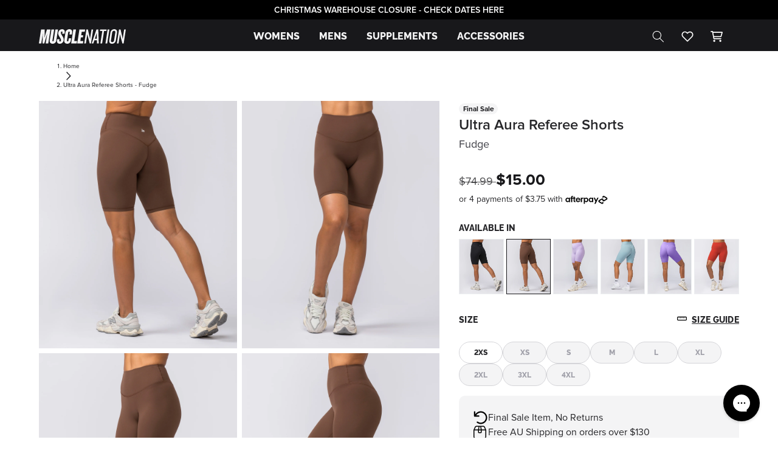

--- FILE ---
content_type: text/html; charset=utf-8
request_url: https://musclenation.org/products/ultra-aura-referee-shorts-fudge
body_size: 111216
content:















<!doctype html>
<html class="js" lang="en">
  <head>
    




<script src="/cdn/shopifycloud/consent-tracking-api/v0.1/consent-tracking-api.js"></script>

<script type="text/javascript">
  var H=Object.defineProperty;var J=(m,g,p)=>g in m?H(m,g,{enumerable:!0,configurable:!0,writable:!0,value:p}):m[g]=p;var n=(m,g,p)=>J(m,typeof g!="symbol"?g+"":g,p);(function(){"use strict";var m=" daum[ /]| deusu/| yadirectfetcher|(?:^|[^g])news(?!sapphire)|(?<! (?:channel/|google/))google(?!(app|/google| pixel))|(?<! cu)bots?(?:\\b|_)|(?<!(?:lib))http|(?<![hg]m)score|(?<!cam)scan|@[a-z][\\w-]+\\.|\\(\\)|\\.com\\b|\\btime/|\\||^<|^[\\w \\.\\-\\(?:\\):%]+(?:/v?\\d+(?:\\.\\d+)?(?:\\.\\d{1,10})*?)?(?:,|$)|^[^ ]{50,}$|^\\d+\\b|^\\w*search\\b|^\\w+/[\\w\\(\\)]*$|^active|^ad muncher|^amaya|^avsdevicesdk/|^biglotron|^bot|^bw/|^clamav[ /]|^client/|^cobweb/|^custom|^ddg[_-]android|^discourse|^dispatch/\\d|^downcast/|^duckduckgo|^email|^facebook|^getright/|^gozilla/|^hobbit|^hotzonu|^hwcdn/|^igetter/|^jeode/|^jetty/|^jigsaw|^microsoft bits|^movabletype|^mozilla/\\d\\.\\d\\s[\\w\\.-]+$|^mozilla/\\d\\.\\d\\s\\(compatible;?(?:\\s\\w+\\/\\d+\\.\\d+)?\\)$|^navermailapp|^netsurf|^offline|^openai/|^owler|^php|^postman|^python|^rank|^read|^reed|^rest|^rss|^snapchat|^space bison|^svn|^swcd |^taringa|^thumbor/|^track|^w3c|^webbandit/|^webcopier|^wget|^whatsapp|^wordpress|^xenu link sleuth|^yahoo|^yandex|^zdm/\\d|^zoom marketplace/|^$|analyzer|archive|ask jeeves/teoma|audit|bit\\.ly/|bluecoat drtr|browsex|burpcollaborator|capture|catch|check\\b|checker|chrome-lighthouse|chromeframe|classifier|cloudflare|convertify|crawl|cypress/|dareboost|datanyze|dejaclick|detect|dmbrowser|download|evc-batch/|exaleadcloudview|feed|firephp|functionize|gomezagent|grab|headless|httrack|hubspot marketing grader|hydra|ibisbrowser|infrawatch|insight|inspect|iplabel|ips-agent|java(?!;)|library|linkcheck|mail\\.ru/|manager|measure|neustar wpm|node|nutch|offbyone|onetrust|optimize|pageburst|pagespeed|parser|perl|phantomjs|pingdom|powermarks|preview|proxy|ptst[ /]\\d|retriever|rexx;|rigor|rss\\b|scrape|server|sogou|sparkler/|speedcurve|spider|splash|statuscake|supercleaner|synapse|synthetic|tools|torrent|transcoder|url|validator|virtuoso|wappalyzer|webglance|webkit2png|whatcms/|xtate/",g=/bot|crawl|http|lighthouse|scan|search|spider/i,p;function R(){if(p instanceof RegExp)return p;try{p=new RegExp(m,"i")}catch{p=g}return p}function z(c){return!!c&&R().test(c)}/*! js-cookie v3.0.5 | MIT */function _(c){for(var e=1;e<arguments.length;e++){var t=arguments[e];for(var i in t)c[i]=t[i]}return c}var M={read:function(c){return c[0]==='"'&&(c=c.slice(1,-1)),c.replace(/(%[\dA-F]{2})+/gi,decodeURIComponent)},write:function(c){return encodeURIComponent(c).replace(/%(2[346BF]|3[AC-F]|40|5[BDE]|60|7[BCD])/g,decodeURIComponent)}};function P(c,e){function t(r,a,s){if(!(typeof document>"u")){s=_({},e,s),typeof s.expires=="number"&&(s.expires=new Date(Date.now()+s.expires*864e5)),s.expires&&(s.expires=s.expires.toUTCString()),r=encodeURIComponent(r).replace(/%(2[346B]|5E|60|7C)/g,decodeURIComponent).replace(/[()]/g,escape);var o="";for(var h in s)s[h]&&(o+="; "+h,s[h]!==!0&&(o+="="+s[h].split(";")[0]));return document.cookie=r+"="+c.write(a,r)+o}}function i(r){if(!(typeof document>"u"||arguments.length&&!r)){for(var a=document.cookie?document.cookie.split("; "):[],s={},o=0;o<a.length;o++){var h=a[o].split("="),d=h.slice(1).join("=");try{var f=decodeURIComponent(h[0]);if(s[f]=c.read(d,f),r===f)break}catch{}}return r?s[r]:s}}return Object.create({set:t,get:i,remove:function(r,a){t(r,"",_({},a,{expires:-1}))},withAttributes:function(r){return P(this.converter,_({},this.attributes,r))},withConverter:function(r){return P(_({},this.converter,r),this.attributes)}},{attributes:{value:Object.freeze(e)},converter:{value:Object.freeze(c)}})}var V=P(M,{path:"/"});const O=c=>{const e=window.innerWidth<768||window.outerWidth<768?"mobile":"desktop";return c===e},C=(c,e)=>{const t=!!e,i=String(c)==="true";return t===i},I="shg_geo_data";function U(c,e){const t=c-e;return Math.floor(t/(1e3*60*60*24))}function F(){if(new URLSearchParams(window.location.search).get("shg_geo_cache")==="false")return null;let e=null;try{const t=localStorage.getItem(I);if(t){const i=JSON.parse(t),r=Date.now();i.timestamp&&U(r,i.timestamp)<=7?e=i:localStorage.removeItem(I)}}catch(t){return console.error("Error reading geo data from cache:",t),localStorage.removeItem(I),null}return e}function L(c){let e=null;if(!c)return console.warn("Geo location API URL not configured."),e;try{const t=new XMLHttpRequest;t.open("GET",c,!1),t.send(null),t.status===200?(e=JSON.parse(t.responseText),e?(e.timestamp=Date.now(),localStorage.setItem(I,JSON.stringify(e))):(console.error("Geo API response parsed to null or undefined."),e=null)):console.error(`Geo API request failed with status: ${t.status}`)}catch(t){console.error("Error fetching geo data from API:",t)}return e}function B(c){let e=null;try{const t=F();t?(e=t,console.debug("Loaded geo data from cache:",e)):(e=L(c),console.debug("Fetched geo data from API:",e))}catch(t){console.error("Error initializing geo data:",t),e=null}return e}const N=(c,e)=>{const{type:t,country_code:i,toponym_name:r,parent_name:a}=c||{},{country:s,region:o,city:h}=e||{};if(!t||!i||!e)return!1;switch(t){case"country":return s===i;case"region":return o===r&&s===i;case"city":return h===r&&o===a&&s===i;default:return console.debug("Unknown location type:",t),!1}},Q=c=>typeof c!="string"?!1:document.referrer.toLowerCase().includes(c.toLowerCase()),j=c=>typeof c!="string"?!1:window.location.href.toLowerCase().includes(c.toLowerCase()),q=(c,e,t)=>{if(!e)return!1;const{expectedTimeInMillseconds:i,withinOrAfter:r}=c||{};if(typeof i!="number"||!r)return!1;const a=e.first_visit_timestamp;return r==="within"?a+i>t:a+i<t},x=(c,e,t)=>e?t-e.first_visit_timestamp<18e5===c:c===!0;function G(c,e){return c===e}const y=class y{constructor(e){n(this,"visitorDetails",null);n(this,"currentTime");n(this,"geoLocationApi");n(this,"customerId");n(this,"isB2B");n(this,"internalGeoData");n(this,"isGeoDataInitialized",!1);n(this,"checkers",{device:e=>O(e),logged_in:(e,t)=>C(e,this.customerId),new_visitor:(e,t)=>x(e,t.visitorDetails,t.currentTime),returning_visitor:(e,t)=>q(e,t.visitorDetails,t.currentTime),url_contains:e=>j(e),referrer_contains:e=>Q(e),location:(e,t)=>N(e,t.geoData),b2b:e=>G(e,this.isB2B)});this.geoLocationApi=e.geoLocationApi,this.customerId=e.customerId,this.isB2B=e.isB2B,this.currentTime=Date.now(),this.initializeVisitorDetails()}initializeVisitorDetails(){var e;try{const t=localStorage.getItem(y.VISITOR_DETAILS_KEY);t&&(this.visitorDetails=JSON.parse(t),typeof((e=this.visitorDetails)==null?void 0:e.first_visit_timestamp)!="number"&&(console.warn("Invalid visitor details found in storage, resetting."),this.visitorDetails=null)),this.visitorDetails===null?(console.debug("Initializing new visitor details."),this.visitorDetails={first_visit_timestamp:this.currentTime},localStorage.setItem(y.VISITOR_DETAILS_KEY,JSON.stringify(this.visitorDetails))):console.debug("Loaded visitor details from storage:",this.visitorDetails)}catch(t){console.error("Error initializing visitor details:",t),localStorage.removeItem(y.VISITOR_DETAILS_KEY),this.visitorDetails={first_visit_timestamp:this.currentTime},localStorage.setItem(y.VISITOR_DETAILS_KEY,JSON.stringify(this.visitorDetails))}}check(e){const t=this.checkers[e.audience_type];if(!t)return console.warn(`Unknown audience type: ${e.audience_type}`),!1;e.audience_type==="location"&&(e.value=this.snakeCaseKeys(e.value),this.isGeoDataInitialized||(console.debug("Location check required, initializing geoData..."),this.internalGeoData=B(this.geoLocationApi),this.isGeoDataInitialized=!0,console.debug("GeoData initialization result:",this.internalGeoData)));const i={geoData:this.internalGeoData===void 0?null:this.internalGeoData,visitorDetails:this.visitorDetails,currentTime:this.currentTime};try{const r=!!t(e.value,i);return console.debug("Audience check result:",{audience:e,internalContext:i,matched:r}),e.condition==="is_not"?!r:r}catch(r){return console.error("Error during audience check:",{audience:e,internalContext:i,error:r}),!1}}snakeCaseKeys(e){if(typeof e!="object")return e;const t={};for(const[i,r]of Object.entries(e)){const a=i.replace(/[A-Z]/g,s=>`_${s.toLowerCase()}`);t[a]=r}return t}};n(y,"VISITOR_DETAILS_KEY","_shg_ab_visitor_details");let S=y;class ${constructor(e){n(this,"buyItNowHandlerAttached",!1);n(this,"currentPricingVariantId",null);n(this,"trackDispatchedSelection",(e,t)=>{const i=e&&e.isFirstAssignment===!1?"cache":t.distribution_method,r={shop_id:t.shop_id,optimization_id:e==null?void 0:e.optimization.id,variant_id:e==null?void 0:e.selectedVariant.id,details:{optimization_ids:t.optimization_ids,distribution_method:i,selection_details:t.selection_details,cache:t.cache,context:t.context,optimization_matches:t.optimization_matches}};this.trackingService.trackDispatch("dispatched",r)});this.trackingService=e,typeof document<"u"&&document.readyState==="loading"?document.addEventListener("DOMContentLoaded",()=>{this.attachPriceTestBuyItNowHandler()}):setTimeout(()=>{this.attachPriceTestBuyItNowHandler()},100)}attachPriceTestBuyItNowHandler(){if(this.buyItNowHandlerAttached)return;this.buyItNowHandlerAttached=!0;const e=async i=>{var s,o,h;const r=new FormData(i);if(!(r.get("id")||r.get("variant_id"))){const d="Unable to add item to cart. Please try again.";typeof((s=window.Shopify)==null?void 0:s.publish)=="function"?window.Shopify.publish("cart:error",{message:d}):alert(d);return}try{const d=this.currentPricingVariantId,f=await fetch("/cart/add.js",{method:"POST",headers:{Accept:"application/json"},body:r});if(!f.ok){let w="Unable to add item to cart. Please try again.";try{w=JSON.parse(await f.text()).description||w}catch{}typeof((o=window.Shopify)==null?void 0:o.publish)=="function"?window.Shopify.publish("cart:error",{message:w}):alert(w);return}d&&await fetch("/cart/update.js",{method:"POST",headers:{"Content-Type":"application/json",Accept:"application/json"},body:JSON.stringify({attributes:{shogun_variant_id:d}})}),window.location.href="/checkout"}catch{const d="Unable to add item to cart. Please try again.";typeof((h=window.Shopify)==null?void 0:h.publish)=="function"?window.Shopify.publish("cart:error",{message:d}):alert(d)}};typeof document<"u"&&(()=>{document.addEventListener("click",i=>{const r=i.target;if(!r)return;const a=r.closest('[data-ab-price-test-payment-button="true"]');if(!a||!r.closest('shopify-buy-it-now-button, shopify-accelerated-checkout, [data-shopify="payment-button"]'))return;const o=a.closest("form");o&&(i.preventDefault(),i.stopPropagation(),i.stopImmediatePropagation(),e(o))},{capture:!0})})()}extractViewParamFromFullTemplateKey(e){const t=e.split("/").pop().split(".");return t.slice(1,t.length-1).join(".")}async handleRedirect(e){const t=new URL(window.location.href),i=new URL(window.location.href);if(e.optimization.scope==="theme")i.searchParams.set("preview_theme_id",e.selectedVariant.config.theme_id);else if(e.optimization.scope==="url_redirect")i.pathname=e.languageRootUrl!=="/"?e.languageRootUrl+e.selectedVariant.config.path:e.selectedVariant.config.path;else{const r=this.extractViewParamFromFullTemplateKey(e.selectedVariant.config.full_template_key);i.searchParams.set("view",r)}t.toString()===i.toString()?this.hideViewParam():this.redirectWithoutCache(i)}hideViewParam(){const e=new URL(window.location.href);e.searchParams.delete("view"),window.history.replaceState({},"",e.toString())}dispatch(e,t,i){let r=null;if(e[0].optimization.scope=="price"){const a=e[0];if(r=a,this.currentPricingVariantId=t||a.selectedVariant.id,this.attachPriceTestBuyItNowHandler(),t)console.debug("shogun: price variant already assigned, returning");else{const s=a.selectedVariant.id;console.debug("shogun: assigning price variant");const o=JSON.stringify({attributes:{shogun_variant_id:s}}),h=new XMLHttpRequest;h.open("POST","/cart/update.js",!0),h.setRequestHeader("Content-Type","application/json"),h.onreadystatechange=()=>{if(h.readyState==4&&h.status==200){console.debug("shogun: reloading to reflect cart pricing");const d=new URL(window.location.href);this.redirectWithoutCache(d)}},h.send(o)}}else{const a=e.find(o=>o.matchingVariant.id!==o.selectedVariant.id);if(console.debug("redirectingSelection",a),a&&(a.optimization.scope!=="url_redirect"||a.isFirstAssignment===!0||a.optimization.config.permanent_redirect===!0))return this.trackDispatchedSelection(a,i),this.handleRedirect(a);const s=new Set(e.map(o=>o.optimization.scope));(s.has("template")||s.has("page"))&&this.hideViewParam(),r=e.find(o=>o.current())||a||null}e.length>0&&!r&&(r=e[0]),(r||e.length>0)&&this.trackDispatchedSelection(r,i),e.filter(a=>a.current()).forEach(a=>{this.trackingService.trackVariantImpression(a.selectedVariant,a.optimization.type)})}redirectWithoutCache(e){typeof e=="string"&&(e=new URL(e)),e.searchParams.delete("cache"),document.referrer!=""&&sessionStorage.setItem(E,document.referrer),console.debug("shogun: redirecting to ",e),window.location.replace(e)}}class b{constructor(e){n(this,"optimization");n(this,"matchingVariant");n(this,"selectedVariant");n(this,"isFirstAssignment");n(this,"languageRootUrl");this.optimization=e.optimization,this.matchingVariant=e.matchingVariant,this.selectedVariant=e.selectedVariant,this.isFirstAssignment=e.isFirstAssignment,this.languageRootUrl=e.languageRootUrl}current(){return this.matchingVariant.id===this.selectedVariant.id}}const v=class v{constructor(){n(this,"ran",!1)}removePreviewBarIframe(){console.debug("Setting up preview bar iframe removal");const e=()=>{v.PREVIEW_BAR_IFRAME_IDS.forEach(t=>{const i=document.getElementById(t);i&&(console.debug(`Removing preview bar iframe with id: ${t}`),i.remove())})};e(),document.addEventListener("DOMContentLoaded",()=>{console.debug("DOM loaded, setting up mutation observer for preview bar");const t=new MutationObserver(i=>{i.forEach(r=>{r.addedNodes.forEach(a=>{if(a.nodeType===Node.ELEMENT_NODE){const s=a;v.PREVIEW_BAR_IFRAME_IDS.includes(s.id)&&(console.debug(`Detected and removing preview bar iframe with id: ${s.id} via observer`),s.remove())}})})});if(document.body)t.observe(document.body,{childList:!0,subtree:!0});else{const i=new MutationObserver(()=>{document.body&&(t.observe(document.body,{childList:!0,subtree:!0}),e(),i.disconnect())});i.observe(document.documentElement,{childList:!0})}e()})}run(){this.ran||(this.removePreviewBarIframe(),this.ran=!0)}};n(v,"PREVIEW_BAR_IFRAME_IDS",["preview-bar-iframe","PBarNextFrameWrapper"]);let T=v;const D="_shg_analytics_queue";class K{enqueue(e){const t={...e,id:crypto.randomUUID(),attempts:0,createdAt:Date.now()},i=this.readQueue();return i[t.category].push(t),this.writeQueue(i),t}all(){const e=this.readQueue();return[...e.shogun_load,...e.dispatcher].sort((t,i)=>t.createdAt-i.createdAt)}update(e){const t=this.readQueue(),i=t[e.category],r=i.findIndex(a=>a.id===e.id);r!==-1&&(i[r]=e,this.writeQueue(t))}remove(e){const t=this.readQueue(),i=t[e.category],r=i.findIndex(a=>a.id===e.id);r!==-1&&(i.splice(r,1),this.writeQueue(t))}findLatest(e){const i=this.readQueue()[e];if(i.length!==0)return i[i.length-1]}readQueue(){const e=localStorage.getItem(D);if(!e)return this.emptyQueue();try{const t=JSON.parse(e);return t.shogun_load||(t.shogun_load=[]),t.dispatcher||(t.dispatcher=[]),t}catch(t){return console.error("shogun: failed to parse analytics queue storage, resetting",t),localStorage.removeItem(D),this.emptyQueue()}}writeQueue(e){try{localStorage.setItem(D,JSON.stringify(e))}catch(t){console.error("shogun: failed to save analytics queue",t)}}emptyQueue(){return{shogun_load:[],dispatcher:[]}}}const l=class l{constructor(e,t,i,r,a,s){n(this,"publishable",!1);n(this,"allowed",null);n(this,"eventQueue",new K);n(this,"processingQueue",!1);n(this,"pendingProcess",!1);n(this,"processTimer",null);n(this,"trackVariantImpression",(e,t)=>{const i={page_type:this.pageType,page_id:this.pageId,app_type:t=="ab_test"?"ab_testing":"personalization",original_referrer:this.originalReferrer};i.optimization_id=e.optimization_id,i.variant_id=e.id,console.debug(`Tracking variant impression: optimization=${e.optimization_id}, variant=${e.id}`),this.enqueueShogunLoadEvent(i)});n(this,"trackPage",()=>{const e={page_type:this.pageType,page_id:this.pageId,app_type:"ab_testing"};this.enqueueShogunLoadEvent(e)});n(this,"trackDispatch",(e,t)=>{this.enqueueEvent({category:"dispatcher",event:e,data:t})});n(this,"enqueueEvent",e=>{console.debug("shogun: enqueueing tracking event",{category:e.category,event:"event"in e?e.event:void 0}),e.category==="shogun_load"&&(!this.publishable||this.allowed!==!0)&&console.debug("shogun: not ready, enqueueing shogun:load event");try{this.eventQueue.enqueue(e),this.scheduleProcessQueue()}catch(t){console.error("shogun: failed to enqueue analytics event",t)}});n(this,"enqueueShogunLoadEvent",e=>{this.enqueueEvent({category:"shogun_load",data:e})});n(this,"waitForPublishable",()=>{var i,r;let e=0;const t=()=>{var a,s;if(typeof((s=(a=window.Shopify)==null?void 0:a.analytics)==null?void 0:s.publish)>"u")if(e<=l.retryAttemptsLimit){setTimeout(t,l.retryIntervalInMs);return}else console.warn("shogun:ts: Shopify analytics unavailable after 30s"),this.handleError("Error initializing TrackingService: Shopify analytics not available after 30s");console.debug("shogun:ts: publishable"),this.publishable=!0,this.scheduleProcessQueue()};(r=(i=window.Shopify)==null?void 0:i.analytics)!=null&&r.publish?(console.debug("shogun:ts: publishable"),this.publishable=!0):(console.debug("shogun:ts: analytics api not available yet, waiting..."),t())});n(this,"waitForConsent",()=>{var i,r;let e=0;const t=()=>{if(typeof window.Shopify>"u"&&e<=l.retryAttemptsLimit){setTimeout(t,l.retryIntervalInMs);return}window.Shopify.loadFeatures([{name:"consent-tracking-api",version:"0.1"}],a=>{var s;if(a&&a.length>0){let o=[];a.forEach(h=>{console.error(h),o.push(h.message)}),this.handleError(`Error initializing TrackingService: ${o.join(", ")}`)}else console.debug("shogun:ts: consent available"),this.handleConsentChange(((s=window.Shopify.customerPrivacy)==null?void 0:s.analyticsProcessingAllowed())??!1)})};(r=(i=window.Shopify)==null?void 0:i.customerPrivacy)!=null&&r.analyticsProcessingAllowed?(console.debug("shogun:ts: consent available"),this.allowed=window.Shopify.customerPrivacy.analyticsProcessingAllowed()):(console.debug("shogun:ts: privacy api not available yet, waiting..."),t())});n(this,"handleConsentChange",e=>{this.allowed=e,console.debug("shogun: analytics consent updated to: ",this.allowed),this.scheduleProcessQueue()});n(this,"scheduleProcessQueue",()=>{if(this.processingQueue){this.pendingProcess=!0;return}this.processingQueue=!0;try{this.processQueue()}catch(e){console.error("shogun: error processing analytics queue",e)}finally{this.processingQueue=!1,this.pendingProcess&&(this.pendingProcess=!1,this.scheduleProcessQueue())}});n(this,"scheduleProcessQueueAfter",e=>{this.processTimer||(this.processTimer=setTimeout(()=>{this.processTimer=null,this.scheduleProcessQueue()},e))});n(this,"handleError",e=>{let t,i;const r=this.eventQueue.findLatest("shogun_load");r&&(t=r.data.optimization_id,i=r.data.variant_id),this.trackDispatchFallback("errored",{shop_id:this.shopId,dispatcher_session_id:this.dispatcherSessionId,optimization_id:t,variant_id:i,details:{error:e}})});n(this,"dispatcherFallbackReady",e=>e.category!=="dispatcher"?!1:Date.now()-e.createdAt>=l.dispatchFallbackDelayInMs);n(this,"trackDispatchFallback",(e,t)=>{console.debug(`shogun: sending dispatch:${e} via fallback`),t.name=e,fetch(`${this.analyticsUrl}/dispatcher/${e}`,{method:"POST",headers:{"Content-Type":"application/json"},body:JSON.stringify(t),keepalive:!0})});n(this,"prepareFallbackPayload",e=>{const t=this.clonePayload(e);return t.shop_id=t.shop_id||this.shopId,t.dispatcher_session_id=this.dispatcherSessionId,t.details||(t.details={}),t});n(this,"clonePayload",e=>{try{return JSON.parse(JSON.stringify(e))}catch{return e}});this.shopId=e,this.pageType=t,this.pageId=i,this.originalReferrer=r,this.analyticsUrl=a,this.dispatcherSessionId=s,this.waitForPublishable(),this.waitForConsent(),document.addEventListener("visitorConsentCollected",o=>{this.handleConsentChange(o.detail.analyticsAllowed)}),this.scheduleProcessQueue()}processQueue(){console.debug("shogun: processing queue");const e=this.eventQueue.all();let t=!1;for(const i of e){if(this.shouldDropEvent(i)){this.eventQueue.remove(i);continue}if(this.isWithinBackoffWindow(i)){t=!0;continue}if(!this.isEventReady(i)){t=!0;continue}let r="success";try{r=this.deliverEvent(i)}catch(a){console.error("shogun: error delivering analytics event",a),r="retry"}r==="success"||r==="drop"?this.eventQueue.remove(i):(i.attempts+=1,i.lastAttemptedAt=Date.now(),this.eventQueue.update(i),t=!0)}t&&this.scheduleProcessQueueAfter(l.queueRetryDelayInMs)}shouldDropEvent(e){return Date.now()-e.createdAt>l.maxQueueAgeInMs||e.attempts>=l.maxQueueAttempts||e.category==="dispatcher"&&!e.event}isWithinBackoffWindow(e){if(!e.lastAttemptedAt)return!1;const t=l.queueRetryDelayInMs*Math.pow(2,Math.min(e.attempts,l.maxQueueAttempts));return Date.now()-e.lastAttemptedAt<t}isEventReady(e){return e.category==="shogun_load"?this.publishable&&this.allowed===!0:e.category==="dispatcher"?this.allowed===!0&&this.publishable?!0:this.dispatcherFallbackReady(e):!1}deliverEvent(e){return e.category==="shogun_load"?this.deliverShogunLoad(e):this.deliverDispatch(e)}deliverShogunLoad(e){const t=e.data;try{return console.debug("Firing shogun:load event",t),window.Shopify.analytics.publish("shogun:load",t),"success"}catch(i){return console.error("Error publishing shogun:load event:",i),"retry"}}deliverDispatch(e){if(e.category!=="dispatcher"||!e.event)return"drop";if(this.allowed===!0&&this.publishable){const i=`shogun:dispatcher:${e.event}`;try{return console.debug(`Firing ${i} event`,e.data),window.Shopify.analytics.publish(i,e.data),"success"}catch(r){console.error(`Error publishing ${i} event:`,r);const a=this.prepareFallbackPayload(e.data);return a.details||(a.details={}),a.details.error=`Error publishing ${i} event: ${r.message}`,this.trackDispatchFallback(e.event,a),"success"}}if(!this.dispatcherFallbackReady(e))return"retry";const t=this.prepareFallbackPayload(e.data);return this.trackDispatchFallback(e.event,t),"success"}};n(l,"retryIntervalInMs",250),n(l,"retryAttemptsLimit",3e4/l.retryIntervalInMs),n(l,"queueRetryDelayInMs",1e3),n(l,"maxQueueAttempts",5),n(l,"maxQueueAgeInMs",24*60*60*1e3),n(l,"dispatchFallbackDelayInMs",30*1e3);let A=l;const E="_shg_referrer",u=class u{constructor(e){n(this,"shopId");n(this,"optimizations");n(this,"currentThemeId");n(this,"pageId");n(this,"pageType");n(this,"currentPartialTemplateKey");n(this,"distributionMethod");n(this,"cachedOptimizations");n(this,"audienceChecker");n(this,"personalizations");n(this,"abTests");n(this,"dispatcher");n(this,"trackingService");n(this,"currentPath");n(this,"themeTestHandler");n(this,"currentPricingVariantId");n(this,"languageRootUrl");n(this,"dispatcherSessionId");n(this,"originalReferrer");n(this,"inAudience",e=>this.audienceChecker.check(e));if(this.originalReferrer=sessionStorage.getItem(E),this.originalReferrer){sessionStorage.removeItem(E),console.debug("shogun: retaining original referrer: ",this.originalReferrer);try{Object.defineProperty(document,"referrer",{get:()=>this.originalReferrer})}catch(s){console.debug("shogun: failed to set original referrer via `Object.defineProperty`"),console.error(s);try{window.document.__defineGetter__("referrer",()=>this.originalReferrer)}catch(o){console.debug("shogun: failed to set original referrer via `__defineGetter__`"),console.error(o)}}}this.shopId=e.shopId,this.currentThemeId=e.currentThemeId,this.currentPricingVariantId=e.currentPricingVariantId;const t=e.optimizations||[];e.defaultThemeId!==this.currentThemeId?this.optimizations=t.filter(s=>s.scope==="price"||s.variants.some(o=>o.config.theme_id===this.currentThemeId)):this.optimizations=t,this.personalizations=this.optimizations.filter(s=>s.type==="personalization"),this.abTests=this.optimizations.filter(s=>s.type==="ab_test"),this.distributionMethod=e.distributionMethod||u.DEFAULT_DISTRIBUTION_METHOD,this.pageId=e.pageId,this.pageType=e.pageType,this.languageRootUrl=e.languageRootUrl;const i=this.pageType==="metaobject"?"templates/metaobject/":"templates/",r=[e.templateName,e.templateSuffix].filter(Boolean).join(".");this.currentPartialTemplateKey=i+r,this.currentPath=window.location.pathname,this.cachedOptimizations=JSON.parse(localStorage.getItem(u.OPTIMIZATIONS_CACHE_KEY)||"{}"),this.audienceChecker=new S(e),e.sessionIdOverride?this.dispatcherSessionId=e.sessionIdOverride:(this.dispatcherSessionId=V.get(u.DISPATCHER_SESSION_COOKIE)||crypto.randomUUID(),V.set(u.DISPATCHER_SESSION_COOKIE,this.dispatcherSessionId,{path:"/",expires:1/48})),this.trackingService=new A(this.shopId,this.pageType,this.pageId,this.originalReferrer,e.analyticsUrl,this.dispatcherSessionId);const a=new T;this.themeTestHandler=a,this.dispatcher=new $(this.trackingService)}getOptimizationPriority(e){return{theme:1,template:2,page:3,url_redirect:4,price:5}[e.scope]}sortMatches(e){return[...e].sort((t,i)=>{const r=this.getOptimizationPriority(t.optimization),a=this.getOptimizationPriority(i.optimization);return r===a?0:r-a})}audienceMatchesCurrentVisitor(e){const t=e.audiences||[];return t.length===0?!0:e.audiences_condition==="any"?t.some(this.inAudience):t.every(this.inAudience)}configAudiencesMatch(e,t){const i=e.audiences||[],r=t.audiences||[];if(i.length!==r.length)return!1;const a=i.map(o=>JSON.stringify(o)),s=r.map(o=>JSON.stringify(o));return!(a.some(o=>!s.includes(o))||s.some(o=>!a.includes(o))||i.length>1&&e.audiences_condition!==t.audiences_condition)}getCachedVariant(e){const t=this.cachedOptimizations[e.id];if(t)return e.variants.find(i=>i.id===t)}setCachedVariant(e,t){this.cachedOptimizations[e.id]=t.id,console.debug("setCachedVariant",e.id,t.id),localStorage.setItem(u.OPTIMIZATIONS_CACHE_KEY,JSON.stringify(this.cachedOptimizations))}extractPartialTemplateKeyFromFullTemplateKey(e){if(!e)return;const t=e.split(".");return t.length<2?e:t.slice(0,-1).join(".")}matchesAnyAttributeOfCurrentPage(e,t){const i=this.checkTemplateMatch(t),r=this.checkThemeMatch(e,t),a=this.checkPageMatch(e),s=this.checkPathMatch(t),o=this.checkPriceMatch(e,t);return r||i&&a||s||o}getMatchingVariant(e,t=void 0){var a;const i=e.config,r=(a=t==null?void 0:t.selectedVariant)==null?void 0:a.config;for(const s of e.variants){if(!this.matchesAnyAttributeOfCurrentPage(e,s))continue;const o=e.type==="ab_test"?e.config:s.config;if(this.audienceMatchesCurrentVisitor(o)&&!(r&&!this.configAudiencesMatch(i,r)))return s}}getPersonalizationMatches(){const e=[];for(const t of this.personalizations){const i=this.getMatchingVariant(t);i&&e.push({optimization:t,matchingVariant:i})}return e}getPrioritizedNonDefaultPersonalizationSelection(){const e=this.getPersonalizationMatches();if(e.length===0)return;const t=this.sortMatches(e);for(const i of t){const a=i.optimization.variants.sort((s,o)=>s.position-o.position).find(s=>!s.config.original&&this.audienceMatchesCurrentVisitor(s.config));if(a)return new b({optimization:i.optimization,matchingVariant:i.matchingVariant,selectedVariant:a,isFirstAssignment:!0,languageRootUrl:this.languageRootUrl})}}getDefaultPersonalizationSelectionsForImpressionTracking(e){return this.getPersonalizationMatches().filter(r=>r.matchingVariant.config.original&&r.optimization.id!==(e==null?void 0:e.optimization.id)).map(r=>new b({optimization:r.optimization,matchingVariant:r.matchingVariant,selectedVariant:r.matchingVariant,isFirstAssignment:!0,languageRootUrl:this.languageRootUrl}))}getRandomVariantForOptimization(e){const t=`${this.dispatcherSessionId}-${e.id}`,r=this.hashWithDjb2(t)%u.DEFAULT_NUMBER_OF_BINS;let a=0;for(const s of e.variants)if(a+=u.DEFAULT_NUMBER_OF_BINS*(s.config.percentage||0)/100,r<a)return s;return e.variants[0]}hasAnyCachedVariants(){return this.abTests.some(e=>!!this.cachedOptimizations[e.id])}getGreedySelections(e){const t=e[Math.floor(Math.random()*e.length)],i=t.cachedVariant||this.getRandomVariantForOptimization(t.optimization);return[new b({optimization:t.optimization,matchingVariant:t.matchingVariant,selectedVariant:i,isFirstAssignment:!t.cachedVariant,languageRootUrl:this.languageRootUrl})]}userBin(){const e=this.dispatcherSessionId;return e?this.hashWithDjb2(e)%u.DEFAULT_NUMBER_OF_BINS:0}hashWithDjb2(e){let t=5381;for(let i=0;i<e.length;i++)t=(t<<5)-t+e.charCodeAt(i),t|=0;return Math.abs(t)}getVariantForUserBin(){const e=this.userBin(),t=this.abTests.flatMap(r=>r.variants);let i=0;for(const r of t)if(i+=u.DEFAULT_NUMBER_OF_BINS*(r.traffic_percentage||0)/100,e<i)return r;return null}getEvenSelections(e){const t=this.getVariantForUserBin();if(!t)return[];const i=e.find(r=>r.optimization.variants.some(a=>a.id===t.id));return i?[new b({optimization:i.optimization,matchingVariant:i.matchingVariant,selectedVariant:t,isFirstAssignment:!i.cachedVariant,languageRootUrl:this.languageRootUrl})]:[]}getAbTestMatches(e){const t=[];return this.abTests.forEach(i=>{const r=this.getMatchingVariant(i,e);if(r){const a=this.getCachedVariant(i);(r.config.original||a)&&t.push({optimization:i,matchingVariant:r,cachedVariant:a})}}),t}getAbTestSelections(e){const t=this.getAbTestMatches(e);if(t.length===0)return[];const i=t.find(r=>!!r.cachedVariant);if(!i&&this.hasAnyCachedVariants())return[];if(i)return[new b({optimization:i.optimization,matchingVariant:i.matchingVariant,selectedVariant:i.cachedVariant,isFirstAssignment:!1,languageRootUrl:this.languageRootUrl})];switch(this.distributionMethod){case"greedy":return this.getGreedySelections(t);case"even":return this.getEvenSelections(t);default:throw new Error(`Unknown distribution method: ${this.distributionMethod}`)}}isBot(){const e=navigator.userAgent,t=z(e);return console.debug("Bot testing with user agent:",e),t}handleThemeReview(){const t=new URLSearchParams(location.search).get("shgpvid"),i=sessionStorage.getItem("_shg_preview_variant_id");if(i&&(!t||i==t)){console.debug(`shogun: theme review in progress, viewing variant: ${i}`);const r=document.getElementById("shogun-price-test-preview");if(!r){console.debug("shogun: sidebar not found!!!");return}const a=r.content.cloneNode(!0);document.addEventListener("DOMContentLoaded",()=>{document.body.style.paddingLeft="32rem",document.body.prepend(a)});return}else if(t&&(!i||i!=t)){console.debug(`shogun: theme review in progress, setting variant: ${t}`),sessionStorage.setItem("_shg_preview_variant_id",t);const r=JSON.stringify({attributes:{shogun_variant_id:t}}),a=new XMLHttpRequest;a.open("POST","/cart/update.js",!0),a.setRequestHeader("Content-Type","application/json"),a.onreadystatechange=()=>{a.readyState==4&&a.status==200&&(console.debug("shogun: reloading to reflect cart pricing"),location=location)},a.send(r)}}run(){let e=null,t=this.distributionMethod,i=[];const r=(a,s={})=>{var h,d;const o=a&&a.isFirstAssignment===!1?"cache":t;return{shop_id:this.shopId,optimization_id:(h=a==null?void 0:a.optimization)==null?void 0:h.id,variant_id:(d=a==null?void 0:a.selectedVariant)==null?void 0:d.id,details:{optimization_ids:this.optimizations.map(f=>f.id),distribution_method:o,selection_details:i,...s}}};try{if(this.isBot()){console.debug("Bot traffic detected, optimizer disabled");return}this.handleThemeReview();const a=this.getPrioritizedNonDefaultPersonalizationSelection(),s=this.getAbTestSelections(a),o=[];a&&o.push(a),o.push(...s),o.push(...this.getDefaultPersonalizationSelectionsForImpressionTracking(a)),localStorage.getItem("_shg_is_merchant")||this.themeTestHandler.run(),e=o.find(d=>d.matchingVariant.id===d.selectedVariant.id)||null,e&&!e.isFirstAssignment&&(t="cache"),i=o.map(d=>({optimization_id:d.optimization.id,selected_variant_id:d.selectedVariant.id,matching_variant_id:d.matchingVariant.id}));const h={shop_id:this.shopId,optimization_ids:this.optimizations.map(d=>d.id),selection_details:i,distribution_method:t,cache:{...this.cachedOptimizations},context:{template_key:this.currentPartialTemplateKey,theme_id:this.currentThemeId,page_type:this.pageType,page_id:this.pageId},optimization_matches:this.buildOptimizationMatches(a)};if(s.forEach(d=>{this.setCachedVariant(d.optimization,d.selectedVariant)}),o.length===0){this.abTests.length>0&&(this.trackingService.trackPage(),this.trackingService.trackDispatch("skipped",r(e)));return}this.dispatcher.dispatch(o,this.currentPricingVariantId,h)}catch(a){this.trackingService.trackDispatch("errored",r(e,{error:a.message}))}}getCurrentPathWithoutLanguagePrefix(){return this.languageRootUrl==="/"||!this.currentPath.startsWith(this.languageRootUrl)?this.currentPath:this.currentPath.substring(this.languageRootUrl.length)||"/"}checkTemplateMatch(e){return this.extractPartialTemplateKeyFromFullTemplateKey(e.config.full_template_key)===this.currentPartialTemplateKey}checkThemeMatch(e,t){return e.scope==="theme"&&t.config.theme_id===this.currentThemeId}checkPageMatch(e){const{page_type:t,page_id:i}=e.config,r=!t||t===this.pageType,a=!i||i===this.pageId;return e.scope!=="url_redirect"&&r&&a}checkPathMatch(e){const t=e.config.path;if(!t)return!1;const i=this.getCurrentPathWithoutLanguagePrefix();return decodeURIComponent(t)===decodeURIComponent(i)}checkPriceMatch(e,t){return e.scope!=="price"?!1:!this.currentPricingVariantId||this.currentPricingVariantId===t.id}getDetailedMatchingInfo(e,t,i){const{page_type:r,page_id:a}=e.config,s=!r||r===this.pageType,o=!a||a===this.pageId,h=e.type==="ab_test"?e.config:t.config,d=i?this.configAudiencesMatch(e.config,i.selectedVariant.config):!1;return{matches_template:this.checkTemplateMatch(t),matches_theme:this.checkThemeMatch(e,t),matches_page_type:s,matches_page_id:o,matches_page:this.checkPageMatch(e),matches_path:this.checkPathMatch(t),matches_price:this.checkPriceMatch(e,t),matches_audience:this.audienceMatchesCurrentVisitor(h),matches_personalization_config:d}}buildOptimizationMatches(e){const t={};for(const i of this.optimizations)if(t[i.id]={},i.variants&&Array.isArray(i.variants))for(const r of i.variants)t[i.id][r.id]=this.getDetailedMatchingInfo(i,r,e);return t}};n(u,"DEFAULT_NUMBER_OF_BINS",1e4),n(u,"DEFAULT_DISTRIBUTION_METHOD","greedy"),n(u,"OPTIMIZATIONS_CACHE_KEY","_shg_ab_optimizations_cache"),n(u,"DISPATCHER_SESSION_COOKIE","_shg_dispatcher_session");let k=u;window.ShogunOptimizer=k})();

</script><script type="text/javascript">
  ;(function() {
    if (typeof ShogunOptimizer === 'undefined') {
      console.error("ShogunOptimizer is not defined. Please ensure the optimizer script is properly loaded.");
      return;
    }

    const designMode = false;
    if (designMode) {
      console.debug("Design mode is enabled, skipping optimizer initialization");
      return;
    }

    // If the referrer url is the Shopify admin url, then set a local storage shg_is_merchant flag to true
    // This is used to remove the preview bar from the page for shoppers
    const referrer = document.referrer
    if (!localStorage.getItem('_shg_is_merchant') && ((referrer.includes('admin.shopify.com') || referrer.includes('shogun')))) {
      console.debug('Setting shg_is_merchant to true')
      localStorage.setItem('_shg_is_merchant', 'true')
    }

    const urlParams = new URLSearchParams(window.location.search);
    const optimizationDisabled = urlParams.get('shg') === "false" || window.location.hostname.includes('shopifypreview');

    if (optimizationDisabled) {
      console.debug("Optimization is disabled, skipping optimizer initialization");
      return;
    }

    const shopMetafieldConfig = {"default_theme_id":137379709062,"method":"greedy","optimizations":[],"expires_at":1766664161000,"env":"production"} || {};
    const optimizationsData = shopMetafieldConfig.expires_at > Date.now() ? (shopMetafieldConfig.optimizations || []) : [];

    const optimizerConfig = {
      shopId: "d298fb60-54ce-41f3-aabe-9af0b40f7a6a",
      optimizations: optimizationsData,
      distributionMethod: urlParams.get('shgMethod') || shopMetafieldConfig.method,
      defaultThemeId: String(shopMetafieldConfig.default_theme_id),
      currentThemeId: "137379709062",
      pageId: "6894038548614",
      pageType: "product",
      templateName: "product",
      templateSuffix: "",
      customerId: "",
      isB2B: false,
      sessionIdOverride: urlParams.get('shgSessionId'),
      geoLocationApi: "https://ipinfo.io/json?token=f2ae3a557d807b",
      currentPricingVariantId: null,
      languageRootUrl: "/",
      analyticsUrl: "https://shogun-abc-production.global.ssl.fastly.net"
    };

    console.debug("Initializing ShogunOptimizer with config:", optimizerConfig);
    const optimizer = new ShogunOptimizer(optimizerConfig);
    optimizer.run();
  })();
</script>

    <script defer src="https://cdn.skio.com/scripts/shopify/head/shopify.ba9807f79b5cdb6483d5.js"></script>
    <script>
    // Google Tag Manager
    (function(w,d,s,l,i){w[l]=w[l]||[];w[l].push({'gtm.start':
    new Date().getTime(),event:'gtm.js'});var f=d.getElementsByTagName(s)[0],
    j=d.createElement(s),dl=l!='dataLayer'?'&l='+l:'';j.async=true;j.src=
    'https://www.googletagmanager.com/gtm.js?id='+i+dl;f.parentNode.insertBefore(j,f);
    })(window,document,'script','dataLayer','GTM-TVZDLQ5');
    // End Google Tag Manager

    var urlSearchParams = new URLSearchParams(window.location.search); 
    var utm_adset = urlSearchParams.get('utm_adset');
    var utm_adname = urlSearchParams.get('utm_adname');
    var utm_account = urlSearchParams.get('utm_account');

    if (utm_adset) {
        ga('set','dimension2', utm_adset);
    }
    if (utm_adname) {
        ga('set','dimension3', utm_adname);
    }
    if (utm_account) {
        ga('set','dimension4', utm_account);
    }

    var matches = document.cookie.match(/discount_code=(.*?);/);
    if (matches) {
        ga('set', 'dimension5', matches[1]);
    }
</script>
    <meta charset="utf-8">
    <meta http-equiv="X-UA-Compatible" content="IE=edge">
    <meta name="viewport" content="width=device-width, initial-scale=1.00, minimum-scale=1.00, user-scalable=yes">
    <meta name="theme-color" content="#000">
    <meta name="google-site-verification" content="B4ky0hSRHUCbfMfb0_-8_z4j5ZoIAmo9hSauV31zbTg">

    <link rel="preconnect" href="https://cdn.shopify.com" crossorigin>
    <link rel="preconnect" href="https://fonts.shopifycdn.com" crossorigin>

    <link rel="shortcut icon" href="//musclenation.org/cdn/shop/t/879/assets/mn-icon.liquid?v=170926670723178467211766559999" type="image/png">

    

    
    

    

    <script>
      (function() {
        window.dataLayer = window.dataLayer || [];

        let userToken = null;
        let userEmail = null;

        userToken && window.dataLayer.push({ userToken });
        userEmail && window.dataLayer.push({ userEmail });
      })();
    </script><link rel="canonical" href="https://musclenation.org/products/ultra-aura-referee-shorts-fudge"><title>
      Ultra Aura Referee Shorts - Fudge
 &ndash; Muscle Nation</title><meta name="description" content="The Ultra Aura Referee Shorts offer a balanced design of performance, comfort, and style. The MN Essential Waistband stands out for its superior stability and fit. Crafted with the breathable Aura fabric, they offer flexibility while remaining quick-drying, ideal for any type of workout.- True to size- Referee length s">




<meta property="og:site_name" content="Muscle Nation">
<meta property="og:url" content="https://musclenation.org/products/ultra-aura-referee-shorts-fudge">
<meta property="og:title" content="Ultra Aura Referee Shorts - Fudge">
<meta property="og:type" content="product">
<meta property="og:description" content="The Ultra Aura Referee Shorts offer a balanced design of performance, comfort, and style. The MN Essential Waistband stands out for its superior stability and fit. Crafted with the breathable Aura fabric, they offer flexibility while remaining quick-drying, ideal for any type of workout.- True to size- Referee length s"><meta property="og:image" content="http://musclenation.org/cdn/shop/files/WOMENS_BF_WEBCROPS_PT3_0008_MN-BF23--5026_Done.jpg?v=1698649191">
  <meta property="og:image:secure_url" content="https://musclenation.org/cdn/shop/files/WOMENS_BF_WEBCROPS_PT3_0008_MN-BF23--5026_Done.jpg?v=1698649191">
  <meta property="og:image:width" content="1600">
  <meta property="og:image:height" content="2000"><meta property="og:price:amount" content="15.00">
  <meta property="og:price:currency" content="AUD"><meta name="twitter:card" content="summary_large_image">
<meta name="twitter:title" content="Ultra Aura Referee Shorts - Fudge">
<meta name="twitter:description" content="The Ultra Aura Referee Shorts offer a balanced design of performance, comfort, and style. The MN Essential Waistband stands out for its superior stability and fit. Crafted with the breathable Aura fabric, they offer flexibility while remaining quick-drying, ideal for any type of workout.- True to size- Referee length s">


    




<meta property="og:site_name" content="Muscle Nation">
<meta property="og:url" content="https://musclenation.org/products/ultra-aura-referee-shorts-fudge">
<meta property="og:title" content="Ultra Aura Referee Shorts - Fudge">
<meta property="og:type" content="product">
<meta property="og:description" content="The Ultra Aura Referee Shorts offer a balanced design of performance, comfort, and style. The MN Essential Waistband stands out for its superior stability and fit. Crafted with the breathable Aura fabric, they offer flexibility while remaining quick-drying, ideal for any type of workout.- True to size- Referee length s"><meta property="og:image" content="http://musclenation.org/cdn/shop/files/WOMENS_BF_WEBCROPS_PT3_0008_MN-BF23--5026_Done.jpg?v=1698649191">
  <meta property="og:image:secure_url" content="https://musclenation.org/cdn/shop/files/WOMENS_BF_WEBCROPS_PT3_0008_MN-BF23--5026_Done.jpg?v=1698649191">
  <meta property="og:image:width" content="1600">
  <meta property="og:image:height" content="2000"><meta property="og:price:amount" content="15.00">
  <meta property="og:price:currency" content="AUD"><meta name="twitter:card" content="summary_large_image">
<meta name="twitter:title" content="Ultra Aura Referee Shorts - Fudge">
<meta name="twitter:description" content="The Ultra Aura Referee Shorts offer a balanced design of performance, comfort, and style. The MN Essential Waistband stands out for its superior stability and fit. Crafted with the breathable Aura fabric, they offer flexibility while remaining quick-drying, ideal for any type of workout.- True to size- Referee length s">


    <script src="//musclenation.org/cdn/shop/t/879/assets/constants.js?v=132983761750457495441766559997" defer="defer"></script>
    <script src="//musclenation.org/cdn/shop/t/879/assets/pubsub.js?v=25310214064522200911766559998" defer="defer"></script>
    <script src="//musclenation.org/cdn/shop/t/879/assets/global.js?v=71087504616564884891766559997" defer="defer"></script>
    <script src="//musclenation.org/cdn/shop/t/879/assets/details-disclosure.js?v=13653116266235556501766559997" defer="defer"></script>
    <script src="//musclenation.org/cdn/shop/t/879/assets/details-modal.js?v=166097310658072373091766559997" defer="defer"></script>
    <script src="//musclenation.org/cdn/shop/t/879/assets/search-form.js?v=133129549252120666541766559997" defer="defer"></script><script src="//musclenation.org/cdn/shop/t/879/assets/animations.js?v=88693664871331136111766559996" defer="defer"></script>
  <script>window.performance && window.performance.mark && window.performance.mark('shopify.content_for_header.start');</script><meta id="shopify-digital-wallet" name="shopify-digital-wallet" content="/1760755779/digital_wallets/dialog">
<meta name="shopify-checkout-api-token" content="394a40bc272b7744e36a1ea625289087">
<meta id="in-context-paypal-metadata" data-shop-id="1760755779" data-venmo-supported="false" data-environment="production" data-locale="en_US" data-paypal-v4="true" data-currency="AUD">
<link rel="alternate" hreflang="x-default" href="https://musclenation.org/products/ultra-aura-referee-shorts-fudge">
<link rel="alternate" hreflang="en-US" href="https://musclenation.us/products/ultra-aura-referee-shorts-fudge">
<link rel="alternate" type="application/json+oembed" href="https://musclenation.org/products/ultra-aura-referee-shorts-fudge.oembed">
<script async="async" src="/checkouts/internal/preloads.js?locale=en-AU"></script>
<link rel="preconnect" href="https://shop.app" crossorigin="anonymous">
<script async="async" src="https://shop.app/checkouts/internal/preloads.js?locale=en-AU&shop_id=1760755779" crossorigin="anonymous"></script>
<script id="apple-pay-shop-capabilities" type="application/json">{"shopId":1760755779,"countryCode":"AU","currencyCode":"AUD","merchantCapabilities":["supports3DS"],"merchantId":"gid:\/\/shopify\/Shop\/1760755779","merchantName":"Muscle Nation","requiredBillingContactFields":["postalAddress","email","phone"],"requiredShippingContactFields":["postalAddress","email","phone"],"shippingType":"shipping","supportedNetworks":["visa","masterCard","amex","jcb"],"total":{"type":"pending","label":"Muscle Nation","amount":"1.00"},"shopifyPaymentsEnabled":true,"supportsSubscriptions":true}</script>
<script id="shopify-features" type="application/json">{"accessToken":"394a40bc272b7744e36a1ea625289087","betas":["rich-media-storefront-analytics"],"domain":"musclenation.org","predictiveSearch":true,"shopId":1760755779,"locale":"en"}</script>
<script>var Shopify = Shopify || {};
Shopify.shop = "muscle-nation-gym-apparel.myshopify.com";
Shopify.locale = "en";
Shopify.currency = {"active":"AUD","rate":"1.0"};
Shopify.country = "AU";
Shopify.theme = {"name":"[SO 1.2.0] 2025 Dec - Boxing Day + MENU [+badge]","id":137379709062,"schema_name":"Dawn","schema_version":"15.3.0","theme_store_id":null,"role":"main"};
Shopify.theme.handle = "null";
Shopify.theme.style = {"id":null,"handle":null};
Shopify.cdnHost = "musclenation.org/cdn";
Shopify.routes = Shopify.routes || {};
Shopify.routes.root = "/";</script>
<script type="module">!function(o){(o.Shopify=o.Shopify||{}).modules=!0}(window);</script>
<script>!function(o){function n(){var o=[];function n(){o.push(Array.prototype.slice.apply(arguments))}return n.q=o,n}var t=o.Shopify=o.Shopify||{};t.loadFeatures=n(),t.autoloadFeatures=n()}(window);</script>
<script>
  window.ShopifyPay = window.ShopifyPay || {};
  window.ShopifyPay.apiHost = "shop.app\/pay";
  window.ShopifyPay.redirectState = null;
</script>
<script id="shop-js-analytics" type="application/json">{"pageType":"product"}</script>
<script defer="defer" async type="module" src="//musclenation.org/cdn/shopifycloud/shop-js/modules/v2/client.init-shop-cart-sync_DtuiiIyl.en.esm.js"></script>
<script defer="defer" async type="module" src="//musclenation.org/cdn/shopifycloud/shop-js/modules/v2/chunk.common_CUHEfi5Q.esm.js"></script>
<script type="module">
  await import("//musclenation.org/cdn/shopifycloud/shop-js/modules/v2/client.init-shop-cart-sync_DtuiiIyl.en.esm.js");
await import("//musclenation.org/cdn/shopifycloud/shop-js/modules/v2/chunk.common_CUHEfi5Q.esm.js");

  window.Shopify.SignInWithShop?.initShopCartSync?.({"fedCMEnabled":true,"windoidEnabled":true});

</script>
<script>
  window.Shopify = window.Shopify || {};
  if (!window.Shopify.featureAssets) window.Shopify.featureAssets = {};
  window.Shopify.featureAssets['shop-js'] = {"shop-cart-sync":["modules/v2/client.shop-cart-sync_DFoTY42P.en.esm.js","modules/v2/chunk.common_CUHEfi5Q.esm.js"],"init-fed-cm":["modules/v2/client.init-fed-cm_D2UNy1i2.en.esm.js","modules/v2/chunk.common_CUHEfi5Q.esm.js"],"init-shop-email-lookup-coordinator":["modules/v2/client.init-shop-email-lookup-coordinator_BQEe2rDt.en.esm.js","modules/v2/chunk.common_CUHEfi5Q.esm.js"],"shop-cash-offers":["modules/v2/client.shop-cash-offers_3CTtReFF.en.esm.js","modules/v2/chunk.common_CUHEfi5Q.esm.js","modules/v2/chunk.modal_BewljZkx.esm.js"],"shop-button":["modules/v2/client.shop-button_C6oxCjDL.en.esm.js","modules/v2/chunk.common_CUHEfi5Q.esm.js"],"init-windoid":["modules/v2/client.init-windoid_5pix8xhK.en.esm.js","modules/v2/chunk.common_CUHEfi5Q.esm.js"],"avatar":["modules/v2/client.avatar_BTnouDA3.en.esm.js"],"init-shop-cart-sync":["modules/v2/client.init-shop-cart-sync_DtuiiIyl.en.esm.js","modules/v2/chunk.common_CUHEfi5Q.esm.js"],"shop-toast-manager":["modules/v2/client.shop-toast-manager_BYv_8cH1.en.esm.js","modules/v2/chunk.common_CUHEfi5Q.esm.js"],"pay-button":["modules/v2/client.pay-button_FnF9EIkY.en.esm.js","modules/v2/chunk.common_CUHEfi5Q.esm.js"],"shop-login-button":["modules/v2/client.shop-login-button_CH1KUpOf.en.esm.js","modules/v2/chunk.common_CUHEfi5Q.esm.js","modules/v2/chunk.modal_BewljZkx.esm.js"],"init-customer-accounts-sign-up":["modules/v2/client.init-customer-accounts-sign-up_aj7QGgYS.en.esm.js","modules/v2/client.shop-login-button_CH1KUpOf.en.esm.js","modules/v2/chunk.common_CUHEfi5Q.esm.js","modules/v2/chunk.modal_BewljZkx.esm.js"],"init-shop-for-new-customer-accounts":["modules/v2/client.init-shop-for-new-customer-accounts_NbnYRf_7.en.esm.js","modules/v2/client.shop-login-button_CH1KUpOf.en.esm.js","modules/v2/chunk.common_CUHEfi5Q.esm.js","modules/v2/chunk.modal_BewljZkx.esm.js"],"init-customer-accounts":["modules/v2/client.init-customer-accounts_ppedhqCH.en.esm.js","modules/v2/client.shop-login-button_CH1KUpOf.en.esm.js","modules/v2/chunk.common_CUHEfi5Q.esm.js","modules/v2/chunk.modal_BewljZkx.esm.js"],"shop-follow-button":["modules/v2/client.shop-follow-button_CMIBBa6u.en.esm.js","modules/v2/chunk.common_CUHEfi5Q.esm.js","modules/v2/chunk.modal_BewljZkx.esm.js"],"lead-capture":["modules/v2/client.lead-capture_But0hIyf.en.esm.js","modules/v2/chunk.common_CUHEfi5Q.esm.js","modules/v2/chunk.modal_BewljZkx.esm.js"],"checkout-modal":["modules/v2/client.checkout-modal_BBxc70dQ.en.esm.js","modules/v2/chunk.common_CUHEfi5Q.esm.js","modules/v2/chunk.modal_BewljZkx.esm.js"],"shop-login":["modules/v2/client.shop-login_hM3Q17Kl.en.esm.js","modules/v2/chunk.common_CUHEfi5Q.esm.js","modules/v2/chunk.modal_BewljZkx.esm.js"],"payment-terms":["modules/v2/client.payment-terms_CAtGlQYS.en.esm.js","modules/v2/chunk.common_CUHEfi5Q.esm.js","modules/v2/chunk.modal_BewljZkx.esm.js"]};
</script>
<script>(function() {
  var isLoaded = false;
  function asyncLoad() {
    if (isLoaded) return;
    isLoaded = true;
    var urls = ["https:\/\/swymv3premium-01.azureedge.net\/code\/swym-shopify.js?shop=muscle-nation-gym-apparel.myshopify.com","\/\/swymv3premium-01.azureedge.net\/code\/swym_fb_pixel.js?shop=muscle-nation-gym-apparel.myshopify.com","https:\/\/cdn-loyalty.yotpo.com\/loader\/0VzYWpHogRSnQhSjjbh5Mw.js?shop=muscle-nation-gym-apparel.myshopify.com","https:\/\/d18eg7dreypte5.cloudfront.net\/scripts\/integrations\/subscription.js?shop=muscle-nation-gym-apparel.myshopify.com","https:\/\/t.cfjump.com\/tag\/69853?shop=muscle-nation-gym-apparel.myshopify.com","\/\/cdn.shopify.com\/proxy\/dd8681af8d99a19e8e3205c3bb7122144ec987627abf93decf7b798cd28bff15\/forms.smsbump.com\/465429\/form_174689.js?ver=1686108332\u0026shop=muscle-nation-gym-apparel.myshopify.com\u0026sp-cache-control=cHVibGljLCBtYXgtYWdlPTkwMA","https:\/\/intg.snapchat.com\/shopify\/shopify-scevent-init.js?id=863ffcd5-01df-4219-bcaf-c7ad1ec88bca\u0026shop=muscle-nation-gym-apparel.myshopify.com","https:\/\/d18eg7dreypte5.cloudfront.net\/browse-abandonment\/smsbump_timer.js?shop=muscle-nation-gym-apparel.myshopify.com","https:\/\/bundle.dyn-rev.app\/loader.js?g_cvt_id=86aca288-4ce0-4201-aec0-36c66ededf0b\u0026shop=muscle-nation-gym-apparel.myshopify.com","https:\/\/d38xvr37kwwhcm.cloudfront.net\/js\/grin-sdk.js?shop=muscle-nation-gym-apparel.myshopify.com","https:\/\/na.shgcdn3.com\/pixel-collector.js?shop=muscle-nation-gym-apparel.myshopify.com","https:\/\/cdn.tapcart.com\/webbridge-sdk\/webbridge.umd.js?shop=muscle-nation-gym-apparel.myshopify.com","https:\/\/cdn.pushowl.com\/latest\/sdks\/pushowl-shopify.js?subdomain=muscle-nation-gym-apparel\u0026environment=production\u0026guid=6b19c97c-ef81-40a7-ae70-3e05e5319fd4\u0026shop=muscle-nation-gym-apparel.myshopify.com","https:\/\/api.socialsnowball.io\/js\/referral.js?shop=muscle-nation-gym-apparel.myshopify.com","https:\/\/cdn.shopify.com\/s\/files\/1\/0017\/6075\/5779\/t\/879\/assets\/instant-pixel-site_4f6de952e5a14940909154fe4e69433e.js?v=1766559998\u0026shop=muscle-nation-gym-apparel.myshopify.com"];
    for (var i = 0; i < urls.length; i++) {
      var s = document.createElement('script');
      s.type = 'text/javascript';
      s.async = true;
      s.src = urls[i];
      var x = document.getElementsByTagName('script')[0];
      x.parentNode.insertBefore(s, x);
    }
  };
  if(window.attachEvent) {
    window.attachEvent('onload', asyncLoad);
  } else {
    window.addEventListener('load', asyncLoad, false);
  }
})();</script>
<script id="__st">var __st={"a":1760755779,"offset":36000,"reqid":"6de2f940-1c11-41d2-9a18-2805e3006826-1766610739","pageurl":"musclenation.org\/products\/ultra-aura-referee-shorts-fudge","u":"408c8be11ef5","p":"product","rtyp":"product","rid":6894038548614};</script>
<script>window.ShopifyPaypalV4VisibilityTracking = true;</script>
<script id="captcha-bootstrap">!function(){'use strict';const t='contact',e='account',n='new_comment',o=[[t,t],['blogs',n],['comments',n],[t,'customer']],c=[[e,'customer_login'],[e,'guest_login'],[e,'recover_customer_password'],[e,'create_customer']],r=t=>t.map((([t,e])=>`form[action*='/${t}']:not([data-nocaptcha='true']) input[name='form_type'][value='${e}']`)).join(','),a=t=>()=>t?[...document.querySelectorAll(t)].map((t=>t.form)):[];function s(){const t=[...o],e=r(t);return a(e)}const i='password',u='form_key',d=['recaptcha-v3-token','g-recaptcha-response','h-captcha-response',i],f=()=>{try{return window.sessionStorage}catch{return}},m='__shopify_v',_=t=>t.elements[u];function p(t,e,n=!1){try{const o=window.sessionStorage,c=JSON.parse(o.getItem(e)),{data:r}=function(t){const{data:e,action:n}=t;return t[m]||n?{data:e,action:n}:{data:t,action:n}}(c);for(const[e,n]of Object.entries(r))t.elements[e]&&(t.elements[e].value=n);n&&o.removeItem(e)}catch(o){console.error('form repopulation failed',{error:o})}}const l='form_type',E='cptcha';function T(t){t.dataset[E]=!0}const w=window,h=w.document,L='Shopify',v='ce_forms',y='captcha';let A=!1;((t,e)=>{const n=(g='f06e6c50-85a8-45c8-87d0-21a2b65856fe',I='https://cdn.shopify.com/shopifycloud/storefront-forms-hcaptcha/ce_storefront_forms_captcha_hcaptcha.v1.5.2.iife.js',D={infoText:'Protected by hCaptcha',privacyText:'Privacy',termsText:'Terms'},(t,e,n)=>{const o=w[L][v],c=o.bindForm;if(c)return c(t,g,e,D).then(n);var r;o.q.push([[t,g,e,D],n]),r=I,A||(h.body.append(Object.assign(h.createElement('script'),{id:'captcha-provider',async:!0,src:r})),A=!0)});var g,I,D;w[L]=w[L]||{},w[L][v]=w[L][v]||{},w[L][v].q=[],w[L][y]=w[L][y]||{},w[L][y].protect=function(t,e){n(t,void 0,e),T(t)},Object.freeze(w[L][y]),function(t,e,n,w,h,L){const[v,y,A,g]=function(t,e,n){const i=e?o:[],u=t?c:[],d=[...i,...u],f=r(d),m=r(i),_=r(d.filter((([t,e])=>n.includes(e))));return[a(f),a(m),a(_),s()]}(w,h,L),I=t=>{const e=t.target;return e instanceof HTMLFormElement?e:e&&e.form},D=t=>v().includes(t);t.addEventListener('submit',(t=>{const e=I(t);if(!e)return;const n=D(e)&&!e.dataset.hcaptchaBound&&!e.dataset.recaptchaBound,o=_(e),c=g().includes(e)&&(!o||!o.value);(n||c)&&t.preventDefault(),c&&!n&&(function(t){try{if(!f())return;!function(t){const e=f();if(!e)return;const n=_(t);if(!n)return;const o=n.value;o&&e.removeItem(o)}(t);const e=Array.from(Array(32),(()=>Math.random().toString(36)[2])).join('');!function(t,e){_(t)||t.append(Object.assign(document.createElement('input'),{type:'hidden',name:u})),t.elements[u].value=e}(t,e),function(t,e){const n=f();if(!n)return;const o=[...t.querySelectorAll(`input[type='${i}']`)].map((({name:t})=>t)),c=[...d,...o],r={};for(const[a,s]of new FormData(t).entries())c.includes(a)||(r[a]=s);n.setItem(e,JSON.stringify({[m]:1,action:t.action,data:r}))}(t,e)}catch(e){console.error('failed to persist form',e)}}(e),e.submit())}));const S=(t,e)=>{t&&!t.dataset[E]&&(n(t,e.some((e=>e===t))),T(t))};for(const o of['focusin','change'])t.addEventListener(o,(t=>{const e=I(t);D(e)&&S(e,y())}));const B=e.get('form_key'),M=e.get(l),P=B&&M;t.addEventListener('DOMContentLoaded',(()=>{const t=y();if(P)for(const e of t)e.elements[l].value===M&&p(e,B);[...new Set([...A(),...v().filter((t=>'true'===t.dataset.shopifyCaptcha))])].forEach((e=>S(e,t)))}))}(h,new URLSearchParams(w.location.search),n,t,e,['guest_login'])})(!0,!1)}();</script>
<script integrity="sha256-4kQ18oKyAcykRKYeNunJcIwy7WH5gtpwJnB7kiuLZ1E=" data-source-attribution="shopify.loadfeatures" defer="defer" src="//musclenation.org/cdn/shopifycloud/storefront/assets/storefront/load_feature-a0a9edcb.js" crossorigin="anonymous"></script>
<script crossorigin="anonymous" defer="defer" src="//musclenation.org/cdn/shopifycloud/storefront/assets/shopify_pay/storefront-65b4c6d7.js?v=20250812"></script>
<script data-source-attribution="shopify.dynamic_checkout.dynamic.init">var Shopify=Shopify||{};Shopify.PaymentButton=Shopify.PaymentButton||{isStorefrontPortableWallets:!0,init:function(){window.Shopify.PaymentButton.init=function(){};var t=document.createElement("script");t.src="https://musclenation.org/cdn/shopifycloud/portable-wallets/latest/portable-wallets.en.js",t.type="module",document.head.appendChild(t)}};
</script>
<script data-source-attribution="shopify.dynamic_checkout.buyer_consent">
  function portableWalletsHideBuyerConsent(e){var t=document.getElementById("shopify-buyer-consent"),n=document.getElementById("shopify-subscription-policy-button");t&&n&&(t.classList.add("hidden"),t.setAttribute("aria-hidden","true"),n.removeEventListener("click",e))}function portableWalletsShowBuyerConsent(e){var t=document.getElementById("shopify-buyer-consent"),n=document.getElementById("shopify-subscription-policy-button");t&&n&&(t.classList.remove("hidden"),t.removeAttribute("aria-hidden"),n.addEventListener("click",e))}window.Shopify?.PaymentButton&&(window.Shopify.PaymentButton.hideBuyerConsent=portableWalletsHideBuyerConsent,window.Shopify.PaymentButton.showBuyerConsent=portableWalletsShowBuyerConsent);
</script>
<script data-source-attribution="shopify.dynamic_checkout.cart.bootstrap">document.addEventListener("DOMContentLoaded",(function(){function t(){return document.querySelector("shopify-accelerated-checkout-cart, shopify-accelerated-checkout")}if(t())Shopify.PaymentButton.init();else{new MutationObserver((function(e,n){t()&&(Shopify.PaymentButton.init(),n.disconnect())})).observe(document.body,{childList:!0,subtree:!0})}}));
</script>
<script id='scb4127' type='text/javascript' async='' src='https://musclenation.org/cdn/shopifycloud/privacy-banner/storefront-banner.js'></script><link id="shopify-accelerated-checkout-styles" rel="stylesheet" media="screen" href="https://musclenation.org/cdn/shopifycloud/portable-wallets/latest/accelerated-checkout-backwards-compat.css" crossorigin="anonymous">
<style id="shopify-accelerated-checkout-cart">
        #shopify-buyer-consent {
  margin-top: 1em;
  display: inline-block;
  width: 100%;
}

#shopify-buyer-consent.hidden {
  display: none;
}

#shopify-subscription-policy-button {
  background: none;
  border: none;
  padding: 0;
  text-decoration: underline;
  font-size: inherit;
  cursor: pointer;
}

#shopify-subscription-policy-button::before {
  box-shadow: none;
}

      </style>
<link rel="stylesheet" media="screen" href="//musclenation.org/cdn/shop/t/879/compiled_assets/styles.css?570102">
<script id="sections-script" data-sections="main-product,header" defer="defer" src="//musclenation.org/cdn/shop/t/879/compiled_assets/scripts.js?570102"></script>
<script id="snippets-script" data-snippets="scrolling-announcement-bar" defer="defer" src="//musclenation.org/cdn/shop/t/879/compiled_assets/snippet-scripts.js?570102"></script>
<script>window.performance && window.performance.mark && window.performance.mark('shopify.content_for_header.end');</script>
  





  <script type="text/javascript">
    
      window.__shgMoneyFormat = window.__shgMoneyFormat || {"AUD":{"currency":"AUD","currency_symbol":"$","currency_symbol_location":"left","decimal_places":2,"decimal_separator":".","thousands_separator":","},"CAD":{"currency":"CAD","currency_symbol":"$","currency_symbol_location":"left","decimal_places":2,"decimal_separator":".","thousands_separator":","},"EUR":{"currency":"EUR","currency_symbol":"€","currency_symbol_location":"left","decimal_places":2,"decimal_separator":".","thousands_separator":","},"GBP":{"currency":"GBP","currency_symbol":"£","currency_symbol_location":"left","decimal_places":2,"decimal_separator":".","thousands_separator":","},"NZD":{"currency":"NZD","currency_symbol":"$","currency_symbol_location":"left","decimal_places":2,"decimal_separator":".","thousands_separator":","},"USD":{"currency":"USD","currency_symbol":"$","currency_symbol_location":"left","decimal_places":2,"decimal_separator":".","thousands_separator":","}};
    
    window.__shgCurrentCurrencyCode = window.__shgCurrentCurrencyCode || {
      currency: "AUD",
      currency_symbol: "$",
      decimal_separator: ".",
      thousands_separator: ",",
      decimal_places: 2,
      currency_symbol_location: "left"
    };
  </script>




    

    
    <script>
      // Detect when Facebook Pixel (fbq) is loaded and dispatch fbqReady event
      (function() {
        // Check if fbq is already loaded
        if (typeof window.fbq !== 'undefined') {
          document.dispatchEvent(new Event('fbqReady'));
          return;
        }

        // Use MutationObserver to detect when fbq becomes available
        const observer = new MutationObserver(() => {
          if (typeof window.fbq !== 'undefined') {
            document.dispatchEvent(new Event('fbqReady'));
            observer.disconnect();
          }
        });

        // Start observing
        observer.observe(document.head, {
          childList: true,
          subtree: true
        });

        // Fallback: Check periodically (max 10 seconds)
        let attempts = 0;
        const maxAttempts = 100; // 10 seconds at 100ms intervals
        const checkInterval = setInterval(() => {
          attempts++;
          if (typeof window.fbq !== 'undefined') {
            document.dispatchEvent(new Event('fbqReady'));
            clearInterval(checkInterval);
          } else if (attempts >= maxAttempts) {
            clearInterval(checkInterval);
          }
        }, 100);
      })();
    </script>


    
    <link rel="preload" as="script" href="//musclenation.org/cdn/shop/t/879/assets/ip-data.js?v=93625340527415188521766559998">
    <link rel="preload" as="script" href="//musclenation.org/cdn/shop/t/879/assets/cookies.js?v=146348886605752029291766559998">

    
    

<link rel="preload" as="font" href="//musclenation.org/cdn/shop/t/879/assets/ProximaNova-Regular.otf?v=173843304794007442521766559998" type="font/otf" crossorigin>
<link rel="preload" as="font" href="//musclenation.org/cdn/shop/t/879/assets/ProximaNova-SemiBold.otf?v=184423239348204118851766559998" type="font/otf" crossorigin>
<link rel="preload" as="font" href="//musclenation.org/cdn/shop/t/879/assets/Raleway-Bold.ttf?v=142295729463685262611766559996" type="font/ttf" crossorigin>

<style>
  /* Font faces - optimized loading */
  @font-face {
    font-family: 'Proxima Nova';
    src: url("//musclenation.org/cdn/shop/t/879/assets/ProximaNova-Regular.otf?v=173843304794007442521766559998");
    font-weight: 400;
    font-display: swap;
  }

  @font-face {
    font-family: 'Proxima Nova';
    src: url("//musclenation.org/cdn/shop/t/879/assets/ProximaNova-RegItalic.otf?v=171850161534179969401766559998");
    font-weight: 400;
    font-style: italic;
    font-display: swap;
  }

  @font-face {
    font-family: 'Proxima Nova';
    src: url("//musclenation.org/cdn/shop/t/879/assets/ProximaNova-SemiBold.otf?v=184423239348204118851766559998");
    font-weight: 600;
    font-display: swap;
  }

  @font-face {
    font-family: 'Proxima Nova';
    src: url("//musclenation.org/cdn/shop/t/879/assets/ProximaNova-SemiBoldItalic.otf?v=110924805698572584121766559999");
    font-weight: 600;
    font-style: italic;
    font-display: swap;
  }

  @font-face {
    font-family: 'Proxima Nova';
    src: url("//musclenation.org/cdn/shop/t/879/assets/ProximaNova-BoldItalic.otf?v=11716541869462334251766559997");
    font-weight: 900;
    font-style: italic;
    font-display: swap;
  }

  @font-face {
    font-family: 'Proxima Nova';
    src: url("//musclenation.org/cdn/shop/t/879/assets/ProximaNova-Bold.otf?v=17663458402960338611766559997");
    font-weight: 700;
    font-display: swap;
  }

  @font-face {
    font-family: 'Proxima Nova - Black';
    src: url("//musclenation.org/cdn/shop/t/879/assets/ProximaNova-Black.otf?v=69112394135374815701766559997");
    font-weight: 900;
    font-display: swap;
  }

  @font-face {
    font-family: 'Raleway';
    src: url("//musclenation.org/cdn/shop/t/879/assets/Raleway-Bold.ttf?v=142295729463685262611766559996");
    font-weight: 700;
    font-display: swap;
  }

  @font-face {
    font-family: 'Raleway';
    src: url("//musclenation.org/cdn/shop/t/879/assets/Raleway-ExtraBold.ttf?v=65452733688979117311766559997");
    font-weight: 800;
    font-display: swap;
  }
  
  @font-face {
    font-family: 'Rugen';
    src: url("//musclenation.org/cdn/shop/t/879/assets/RugenExpanded.ttf?v=42665132034332005101766559995");
    font-weight: 400;
    font-display: swap;
  }
  
  @font-face {
    font-family: 'Knockout-68';
    src: url("//musclenation.org/cdn/shop/t/879/assets/Knockout-HTF68-FullFeatherwt.otf?v=103158016967565404601766559998");
    font-weight: 600;
    font-display: swap;
  }

  @font-face {
    font-family: 'Bevan';
    src: url("//musclenation.org/cdn/shop/t/879/assets/Bevan-Regular.ttf?v=33447689597933990881766559996");
    font-weight: 400;
    font-display: swap;
  }

  @font-face {
    font-family: 'Newport';
    src: url("//musclenation.org/cdn/shop/t/879/assets/Newport-Regular.ttf?v=90733462251841231941766559998");
    font-weight: 400;
    font-display: swap;
  }

  @font-face {
    font-family: "zuume";
    src: url("https://use.typekit.net/af/82676c/0000000000000000774d3f55/30/l?primer=7cdcb44be4a7db8877ffa5c0007b8dd865b3bbc383831fe2ea177f62257a9191&fvd=n7&v=3")
        format("woff2"),
      url("https://use.typekit.net/af/82676c/0000000000000000774d3f55/30/d?primer=7cdcb44be4a7db8877ffa5c0007b8dd865b3bbc383831fe2ea177f62257a9191&fvd=n7&v=3")
        format("woff"),
      url("https://use.typekit.net/af/82676c/0000000000000000774d3f55/30/a?primer=7cdcb44be4a7db8877ffa5c0007b8dd865b3bbc383831fe2ea177f62257a9191&fvd=n7&v=3")
        format("opentype");
    font-display: auto;
    font-style: normal;
    font-weight: 700;
    font-stretch: normal;
  }

  /* CSS Custom Properties - organized and optimized */
  :root {
    /* Font settings */
    --font-body-family: 'Proxima Nova', sans-serif;
    --font-body-style: normal;
    --font-body-weight: 400;
    --font-body-weight-bold: 700;
    --font-heading-settings: '1num' on, 'pnum' on, 'ss09' on, 'salt' on, 'ss01' on, 'ss03' on, 'ss05' on, 'ss08' on,
      'ss11' on;
    --font-heading-family: 'Raleway', sans-serif;
    --font-heading-style: normal;
    --font-heading-weight: 800;
    --font-heading-spacing: 0.02em;

    /* Brand colors */
    --color-primary: #4287f5;
    --color-primary-dark: #2a78f4;
    --color-primary-darker: #1268f2;
    --color-primary-text: #fff;

    /* Collection filter images - Womens */
    --womens-browse_all-image: url("Liquid error (snippets/theme-styles line 138): invalid url input");
    --womens-leggings-image: url("Liquid error (snippets/theme-styles line 139): invalid url input");
    --womens-shorts-image: url("Liquid error (snippets/theme-styles line 140): invalid url input");
    --womens-bras-image: url("Liquid error (snippets/theme-styles line 141): invalid url input");
    --womens-bralettes-image: url("Liquid error (snippets/theme-styles line 142): invalid url input");
    --womens-tops-image: url("Liquid error (snippets/theme-styles line 143): invalid url input");
    --womens-jumpers-image: url("Liquid error (snippets/theme-styles line 144): invalid url input");
    --womens-tracksuits-image: url("Liquid error (snippets/theme-styles line 145): invalid url input");
    --womens-winter-image: url("Liquid error (snippets/theme-styles line 146): invalid url input");
    --womens-accessories-image: url("Liquid error (snippets/theme-styles line 147): invalid url input");

    /* Collection filter images - Mens */
    --mens-browse_all-image: url("Liquid error (snippets/theme-styles line 150): invalid url input");
    --mens-shorts-image: url("Liquid error (snippets/theme-styles line 151): invalid url input");
    --mens-tees_tanks-image: url("Liquid error (snippets/theme-styles line 152): invalid url input");
    --mens-tops-image: url("Liquid error (snippets/theme-styles line 153): invalid url input");
    --mens-jumpers-image: url("Liquid error (snippets/theme-styles line 154): invalid url input");
    --mens-joggers-image: url("Liquid error (snippets/theme-styles line 155): invalid url input");
    --mens-tracksuits-image: url("Liquid error (snippets/theme-styles line 156): invalid url input");
    --mens-winter-image: url("Liquid error (snippets/theme-styles line 157): invalid url input");
    --mens-accessories-image: url("Liquid error (snippets/theme-styles line 158): invalid url input");
 
    /* Collection filter images - Supplements */
    --supplements-browse-all-image: url("Liquid error (snippets/theme-styles line 161): invalid url input");
    --supplements-protein_snacks-image: url("Liquid error (snippets/theme-styles line 162): invalid url input");
    --supplements-daily_greens-image:url("Liquid error (snippets/theme-styles line 163): invalid url input");
    --supplements-protein-image:url("Liquid error (snippets/theme-styles line 164): invalid url input");
    --supplements-rtd-image:url("Liquid error (snippets/theme-styles line 165): invalid url input");
    --supplements-protein_water-image:url("Liquid error (snippets/theme-styles line 166): invalid url input");

    /* UI Components */
    --color-sticky-note-background: #ffffff;
    --color-sticky-note-text: #011a3c;
    --toast-colour: #1c96ff;
    --toast-text-colour: #FFF;


    --spacing-sections-desktop: 0px;
    --spacing-sections-mobile: 0px;

    

    
  }


  html {
    box-sizing: border-box;
    
    height: 100%;
  }

  /* Accessibility improvements */
  #SkipToMainContent {
    position: absolute;
    top: -40px;
    left: 6px;
    background-color: rgb(var(--color-gray-900));
    color: rgb(var(--color-white));
    padding: 8px;
    text-decoration: none;
    border-radius: 4px;
    z-index: 100;
    transition: top 0.3s;
  }
  
  #SkipToMainContent:focus {
    top: 6px;
  }

  /* App-specific styles */
  .tapcart-webbridge sticky-header, 
  .tapcart-webbridge footer {
    display: none;
  }

  /* Performance optimization - prevent layout shift */
  .js {
    /* Initial state for JS-dependent elements */
  }
  
  .no-js {
    /* Fallback styles for no-JS */
  }

  /* Currency flag icons */
  .currency-icon--au {
    background-image: url("//musclenation.org/cdn/shop/t/879/assets/flag-au_small.png?v=35712183168348189751766559997");
    background-image: image-set(
      url("//musclenation.org/cdn/shop/t/879/assets/flag-au_small.png?v=35712183168348189751766559997") 1x,
      url("//musclenation.org/cdn/shop/t/879/assets/flag-au_small.png?v=35712183168348189751766559997") 2x
    );
  }

  .currency-icon--uk {
    background-image: url("//musclenation.org/cdn/shop/t/879/assets/flag-uk_small.png?v=15009780063714164891766559998");
    background-image: image-set(
      url("//musclenation.org/cdn/shop/t/879/assets/flag-uk_small.png?v=15009780063714164891766559998") 1x,
      url("//musclenation.org/cdn/shop/t/879/assets/flag-uk_small.png?v=15009780063714164891766559998") 2x
    );
  }

  .currency-icon--ca {
    background-image: url("//musclenation.org/cdn/shop/t/879/assets/flag-ca_small.png?v=104041957908441246551766559997");
    background-image: image-set(
      url("//musclenation.org/cdn/shop/t/879/assets/flag-ca_small.png?v=104041957908441246551766559997") 1x,
      url("//musclenation.org/cdn/shop/t/879/assets/flag-ca_small.png?v=104041957908441246551766559997") 2x
    );
  }

  .currency-icon--nz {
    background-image: url("//musclenation.org/cdn/shop/t/879/assets/flag-nz_small.png?v=46818149769632300781766559998");
    background-image: image-set(
      url("//musclenation.org/cdn/shop/t/879/assets/flag-nz_small.png?v=46818149769632300781766559998") 1x,
      url("//musclenation.org/cdn/shop/t/879/assets/flag-nz_small.png?v=46818149769632300781766559998") 2x
    );
  }

  .currency-icon--eu {
    background-image: url("//musclenation.org/cdn/shop/t/879/assets/flag-eu_small.png?v=123254490678713923381766559998");
    background-image: image-set(
      url("//musclenation.org/cdn/shop/t/879/assets/flag-eu_small.png?v=123254490678713923381766559998") 1x,
      url("//musclenation.org/cdn/shop/t/879/assets/flag-eu_small.png?v=123254490678713923381766559998") 2x
    );
  }

  .currency-icon--us {
    background-image: url("//musclenation.org/cdn/shop/t/879/assets/flag-us_small.png?v=20543623896828610901766559996");
    background-image: image-set(
      url("//musclenation.org/cdn/shop/t/879/assets/flag-us_small.png?v=20543623896828610901766559996") 1x,
      url("//musclenation.org/cdn/shop/t/879/assets/flag-us_small.png?v=20543623896828610901766559996") 2x
    );
  }

  /* Product card test styles */
  body:not(.productCardTest) .productCardRoot .quickAddWrapper {
    display: none;
  }
  .productCardTest .productCardRoot .quickAddWrapper {
      display: none;
  }
  @media (min-width: 768px) {
      .productCardTest .productCardRoot .quickAddOld {
          display: none !important;
      }
      .productCardTest .productCardRoot:hover {
          padding: 12px;
          margin: -13px;
          background-color: #ffffff;
          border: 1px solid rgba(var(--color-gray-900), 0.2);
          border-radius: 4px;
      }
      .productCardTest .productCardRoot:hover .quickAddWrapper {
          display: block;
          position: absolute;
          width: auto;
          padding: 20px 12px 0;
          margin: 0 -13px;
          border-left: 1px solid rgba(var(--color-gray-900), 0.2);
          border-right: 1px solid rgba(var(--color-gray-900), 0.2);
          background-color: #fff;
          z-index: 1;
          top: 100%;
          left: 0;
          right: 0;
      }
      .productCardTest .productCardRoot .quickAddWrapper .cartActionsNew {
          display: flex;
          flex-direction: row;
          flex-wrap: wrap;
          justify-content: center;
          align-items: center;
          position: absolute;
          background-color: #fff;
          padding-bottom: 12px;
          top: 100%;
          left: -1px;
          right: -1px;
          border-left: 1px solid rgba(var(--color-gray-900), 0.2);
          border-right: 1px solid rgba(var(--color-gray-900), 0.2);
          border-bottom: 1px solid rgba(var(--color-gray-900), 0.2);
          border-radius: 0 0 4px 4px;
      }
      .productCardTest .recommendationList {
        overflow-y: visible;
        padding: 20px 0 175px 0;
      }

      .productCardTest .productCardRoot:hover,
      .productCardTest .productCardRoot .cartActionsNew {
        -moz-box-shadow:10px 20px 20px 4px rgba(0, 0, 0, 0.3) !important;
        -webkit-box-shadow:10px 20px 20px 4px rgba(0, 0, 0, 0.3) !important;
        -khtml-box-shadow:10px 20px 20px 4px rgba(0, 0, 0, 0.3) !important;
        box-shadow:10px 20px 20px 4px rgba(0, 0, 0, 0.3) !important;
        z-index: 1;
      }
  }
</style> 



    <link href="//musclenation.org/cdn/shop/t/879/assets/base.css?v=109389374251751784001766559996" rel="stylesheet" type="text/css" media="all" />

    

    
    <link href="//musclenation.org/cdn/shop/t/879/assets/snippet-progress-bar.css?v=30600477048552357621766559996" rel="stylesheet" type="text/css" media="all" />
    <link href="//musclenation.org/cdn/shop/t/879/assets/snippet-dynamic-progress-bar.css?v=122973271791254197621766559998" rel="stylesheet" type="text/css" media="all" />
    <link href="//musclenation.org/cdn/shop/t/879/assets/section-mini-cart-upsell.css?v=127671591653675980631766559996" rel="stylesheet" type="text/css" media="all" />
    <link href="//musclenation.org/cdn/shop/t/879/assets/component-gift-selector-v3.css?v=68656466612285225711766559997" rel="stylesheet" type="text/css" media="all" />
    <link href="//musclenation.org/cdn/shop/t/879/assets/snippet-gift-selector-tracker.css?v=157908981881831587171766559998" rel="stylesheet" type="text/css" media="all" />
    <link href="//musclenation.org/cdn/shop/t/879/assets/collection-constant-feed.css?v=158439532113546765141766559996" rel="stylesheet" type="text/css" media="all" />
    <link href="//musclenation.org/cdn/shop/t/879/assets/component-product-card.css?v=37699661089728904521766559998" rel="stylesheet" type="text/css" media="all" />




<script src="//musclenation.org/cdn/shop/t/879/assets/algolia-navigation-search.js?v=94446183784376186211766559996"></script>


    
    <script src="//musclenation.org/cdn/shop/t/879/assets/ip-data.js?v=93625340527415188521766559998" defer></script>
    <script src="//musclenation.org/cdn/shop/t/879/assets/cookies.js?v=146348886605752029291766559998" defer></script>
    <script src="//musclenation.org/cdn/shop/t/879/assets/collection-constant-feed.js?v=110683608562664134691766559997" defer></script>
    <script src="//musclenation.org/cdn/shop/t/879/assets/component-ab-test.js?v=148269987239553710501766559998" defer></script>

    
    <script src="https://cdn.tapcart.com/webbridge-sdk/webbridge.umd.js" defer></script>
    
    <script async src="https://t.cfjump.com/tag/69853"></script>
    
    <script src="https://cdn.jsdelivr.net/npm/swiper@11/swiper-bundle.min.js" defer></script>

    

    
<script src="https://cdn-widgetsrepository.yotpo.com/v1/loader/0VzYWpHogRSnQhSjjbh5Mw" async></script>

    
    

    


    

<script type="text/javascript">
  
    window.SHG_CUSTOMER = null;
  
</script>







  <!-- BEGIN app block: shopify://apps/yotpo-loyalty-rewards/blocks/loader-app-embed-block/2f9660df-5018-4e02-9868-ee1fb88d6ccd -->
    <script src="https://cdn-widgetsrepository.yotpo.com/v1/loader/0VzYWpHogRSnQhSjjbh5Mw" async></script>




<!-- END app block --><!-- BEGIN app block: shopify://apps/triplewhale/blocks/triple_pixel_snippet/483d496b-3f1a-4609-aea7-8eee3b6b7a2a --><link rel='preconnect dns-prefetch' href='https://api.config-security.com/' crossorigin />
<link rel='preconnect dns-prefetch' href='https://conf.config-security.com/' crossorigin />
<script>
/* >> TriplePixel :: start*/
window.TriplePixelData={TripleName:"muscle-nation-gym-apparel.myshopify.com",ver:"2.16",plat:"SHOPIFY",isHeadless:false,src:'SHOPIFY_EXT',product:{id:"6894038548614",name:`Ultra Aura Referee Shorts - Fudge`,price:"15.00",variant:"40220501737606"},search:"",collection:"",cart:"notification",template:"product",curr:"AUD" || "AUD"},function(W,H,A,L,E,_,B,N){function O(U,T,P,H,R){void 0===R&&(R=!1),H=new XMLHttpRequest,P?(H.open("POST",U,!0),H.setRequestHeader("Content-Type","text/plain")):H.open("GET",U,!0),H.send(JSON.stringify(P||{})),H.onreadystatechange=function(){4===H.readyState&&200===H.status?(R=H.responseText,U.includes("/first")?eval(R):P||(N[B]=R)):(299<H.status||H.status<200)&&T&&!R&&(R=!0,O(U,T-1,P))}}if(N=window,!N[H+"sn"]){N[H+"sn"]=1,L=function(){return Date.now().toString(36)+"_"+Math.random().toString(36)};try{A.setItem(H,1+(0|A.getItem(H)||0)),(E=JSON.parse(A.getItem(H+"U")||"[]")).push({u:location.href,r:document.referrer,t:Date.now(),id:L()}),A.setItem(H+"U",JSON.stringify(E))}catch(e){}var i,m,p;A.getItem('"!nC`')||(_=A,A=N,A[H]||(E=A[H]=function(t,e,i){return void 0===i&&(i=[]),"State"==t?E.s:(W=L(),(E._q=E._q||[]).push([W,t,e].concat(i)),W)},E.s="Installed",E._q=[],E.ch=W,B="configSecurityConfModel",N[B]=1,O("https://conf.config-security.com/model",5),i=L(),m=A[atob("c2NyZWVu")],_.setItem("di_pmt_wt",i),p={id:i,action:"profile",avatar:_.getItem("auth-security_rand_salt_"),time:m[atob("d2lkdGg=")]+":"+m[atob("aGVpZ2h0")],host:A.TriplePixelData.TripleName,plat:A.TriplePixelData.plat,url:window.location.href.slice(0,500),ref:document.referrer,ver:A.TriplePixelData.ver},O("https://api.config-security.com/event",5,p),O("https://api.config-security.com/first?host=".concat(p.host,"&plat=").concat(p.plat),5)))}}("","TriplePixel",localStorage);
/* << TriplePixel :: end*/
</script>



<!-- END app block --><!-- BEGIN app block: shopify://apps/yotpo-product-reviews/blocks/settings/eb7dfd7d-db44-4334-bc49-c893b51b36cf -->


  <script type="text/javascript" src="https://cdn-widgetsrepository.yotpo.com/v1/loader/M3nVrFLqOVFr9bgJOHs6oWndRMZnF5kGUqoMmsHh?languageCode=en" async></script>



  
<!-- END app block --><!-- BEGIN app block: shopify://apps/klaviyo-email-marketing-sms/blocks/klaviyo-onsite-embed/2632fe16-c075-4321-a88b-50b567f42507 -->












  <script async src="https://static.klaviyo.com/onsite/js/MTDCz7/klaviyo.js?company_id=MTDCz7"></script>
  <script>!function(){if(!window.klaviyo){window._klOnsite=window._klOnsite||[];try{window.klaviyo=new Proxy({},{get:function(n,i){return"push"===i?function(){var n;(n=window._klOnsite).push.apply(n,arguments)}:function(){for(var n=arguments.length,o=new Array(n),w=0;w<n;w++)o[w]=arguments[w];var t="function"==typeof o[o.length-1]?o.pop():void 0,e=new Promise((function(n){window._klOnsite.push([i].concat(o,[function(i){t&&t(i),n(i)}]))}));return e}}})}catch(n){window.klaviyo=window.klaviyo||[],window.klaviyo.push=function(){var n;(n=window._klOnsite).push.apply(n,arguments)}}}}();</script>

  
    <script id="viewed_product">
      if (item == null) {
        var _learnq = _learnq || [];

        var MetafieldReviews = null
        var MetafieldYotpoRating = null
        var MetafieldYotpoCount = null
        var MetafieldLooxRating = null
        var MetafieldLooxCount = null
        var okendoProduct = null
        var okendoProductReviewCount = null
        var okendoProductReviewAverageValue = null
        try {
          // The following fields are used for Customer Hub recently viewed in order to add reviews.
          // This information is not part of __kla_viewed. Instead, it is part of __kla_viewed_reviewed_items
          MetafieldReviews = {"rating":{"scale_min":"1.0","scale_max":"5.0","value":"4.7"},"rating_count":71};
          MetafieldYotpoRating = "4.7"
          MetafieldYotpoCount = "71"
          MetafieldLooxRating = null
          MetafieldLooxCount = null

          okendoProduct = null
          // If the okendo metafield is not legacy, it will error, which then requires the new json formatted data
          if (okendoProduct && 'error' in okendoProduct) {
            okendoProduct = null
          }
          okendoProductReviewCount = okendoProduct ? okendoProduct.reviewCount : null
          okendoProductReviewAverageValue = okendoProduct ? okendoProduct.reviewAverageValue : null
        } catch (error) {
          console.error('Error in Klaviyo onsite reviews tracking:', error);
        }

        var item = {
          Name: "Ultra Aura Referee Shorts - Fudge",
          ProductID: 6894038548614,
          Categories: ["50%-60% off","60%+ Off","All Products","All Womens - Wholesale","Bike Shorts","Muscle Nation Aura","Muscle Nation Aura Shorts","Non Scrunch Leggings","Nothing Over 30 - Womens","Nothing Over 40 - Womens","Nothing Over 50 - Womens","set-ultra-aura-referee-shorts","Shop All -  Sale","Shop All - Mens, Womens, Supps, Accessories - Stocked","Shop All Sale - Mens \u0026 Womens","Shop Gifts Under 50","Women's Yoga \u0026 Pilates","Womens - Spend \u0026 Save","Womens 50% Plus Off","Womens 60% Plus Off","Womens Bike Shorts","Womens Gift Guide","Womens Gifts Under $60","Womens Gym Clothes","Womens Lifestyle Clothes","Womens Nothing Over $40","Womens Referee Length Shorts","Womens Sale","Womens Under $25","WOMENS UNDER $30","WOMENS UNDER $40","WOMENS UNDER $50","Womens Under $50"],
          ImageURL: "https://musclenation.org/cdn/shop/files/WOMENS_BF_WEBCROPS_PT3_0008_MN-BF23--5026_Done_grande.jpg?v=1698649191",
          URL: "https://musclenation.org/products/ultra-aura-referee-shorts-fudge",
          Brand: "Muscle Nation",
          Price: "$15.00",
          Value: "15.00",
          CompareAtPrice: "$74.99"
        };
        _learnq.push(['track', 'Viewed Product', item]);
        _learnq.push(['trackViewedItem', {
          Title: item.Name,
          ItemId: item.ProductID,
          Categories: item.Categories,
          ImageUrl: item.ImageURL,
          Url: item.URL,
          Metadata: {
            Brand: item.Brand,
            Price: item.Price,
            Value: item.Value,
            CompareAtPrice: item.CompareAtPrice
          },
          metafields:{
            reviews: MetafieldReviews,
            yotpo:{
              rating: MetafieldYotpoRating,
              count: MetafieldYotpoCount,
            },
            loox:{
              rating: MetafieldLooxRating,
              count: MetafieldLooxCount,
            },
            okendo: {
              rating: okendoProductReviewAverageValue,
              count: okendoProductReviewCount,
            }
          }
        }]);
      }
    </script>
  




  <script>
    window.klaviyoReviewsProductDesignMode = false
  </script>







<!-- END app block --><!-- BEGIN app block: shopify://apps/yotpo-product-reviews/blocks/reviews_tab/eb7dfd7d-db44-4334-bc49-c893b51b36cf -->



<!-- END app block --><!-- BEGIN app block: shopify://apps/gorgias-live-chat-helpdesk/blocks/gorgias/a66db725-7b96-4e3f-916e-6c8e6f87aaaa -->
<script defer data-gorgias-loader-chat src="https://config.gorgias.chat/bundle-loader/shopify/muscle-nation-gym-apparel.myshopify.com"></script>


<script defer data-gorgias-loader-convert  src="https://cdn.9gtb.com/loader.js"></script>


<script defer data-gorgias-loader-mailto-replace  src="https://config.gorgias.help/api/contact-forms/replace-mailto-script.js?shopName=muscle-nation-gym-apparel"></script>


<!-- END app block --><script src="https://cdn.shopify.com/extensions/019b28a1-6d88-7215-9c94-f46d681e3a80/axon-shop-integration-70/assets/app-embed.js" type="text/javascript" defer="defer"></script>
<script src="https://cdn.shopify.com/extensions/019b50e1-2cde-7047-8cd1-cce81dc52d5d/wishlist-shopify-app-609/assets/wishlistcollections.js" type="text/javascript" defer="defer"></script>
<link href="https://cdn.shopify.com/extensions/019b50e1-2cde-7047-8cd1-cce81dc52d5d/wishlist-shopify-app-609/assets/wishlistcollections.css" rel="stylesheet" type="text/css" media="all">
<script src="https://cdn.shopify.com/extensions/019b486d-0ddc-7f3f-a48b-2d12e57b5fe9/5c90d36b5c3d8b89ba13874362d4238c74b8296f-24777/assets/algolia_autocomplete.js" type="text/javascript" defer="defer"></script>
<script src="https://cdn.shopify.com/extensions/019b329b-e8cb-78be-b7c5-6cad051a8c5f/loop-returns-330/assets/onstore-block.js" type="text/javascript" defer="defer"></script>
<link href="https://cdn.shopify.com/extensions/019b329b-e8cb-78be-b7c5-6cad051a8c5f/loop-returns-330/assets/onstore-block.css" rel="stylesheet" type="text/css" media="all">
<link href="https://monorail-edge.shopifysvc.com" rel="dns-prefetch">
<script>(function(){if ("sendBeacon" in navigator && "performance" in window) {try {var session_token_from_headers = performance.getEntriesByType('navigation')[0].serverTiming.find(x => x.name == '_s').description;} catch {var session_token_from_headers = undefined;}var session_cookie_matches = document.cookie.match(/_shopify_s=([^;]*)/);var session_token_from_cookie = session_cookie_matches && session_cookie_matches.length === 2 ? session_cookie_matches[1] : "";var session_token = session_token_from_headers || session_token_from_cookie || "";function handle_abandonment_event(e) {var entries = performance.getEntries().filter(function(entry) {return /monorail-edge.shopifysvc.com/.test(entry.name);});if (!window.abandonment_tracked && entries.length === 0) {window.abandonment_tracked = true;var currentMs = Date.now();var navigation_start = performance.timing.navigationStart;var payload = {shop_id: 1760755779,url: window.location.href,navigation_start,duration: currentMs - navigation_start,session_token,page_type: "product"};window.navigator.sendBeacon("https://monorail-edge.shopifysvc.com/v1/produce", JSON.stringify({schema_id: "online_store_buyer_site_abandonment/1.1",payload: payload,metadata: {event_created_at_ms: currentMs,event_sent_at_ms: currentMs}}));}}window.addEventListener('pagehide', handle_abandonment_event);}}());</script>
<script id="web-pixels-manager-setup">(function e(e,d,r,n,o){if(void 0===o&&(o={}),!Boolean(null===(a=null===(i=window.Shopify)||void 0===i?void 0:i.analytics)||void 0===a?void 0:a.replayQueue)){var i,a;window.Shopify=window.Shopify||{};var t=window.Shopify;t.analytics=t.analytics||{};var s=t.analytics;s.replayQueue=[],s.publish=function(e,d,r){return s.replayQueue.push([e,d,r]),!0};try{self.performance.mark("wpm:start")}catch(e){}var l=function(){var e={modern:/Edge?\/(1{2}[4-9]|1[2-9]\d|[2-9]\d{2}|\d{4,})\.\d+(\.\d+|)|Firefox\/(1{2}[4-9]|1[2-9]\d|[2-9]\d{2}|\d{4,})\.\d+(\.\d+|)|Chrom(ium|e)\/(9{2}|\d{3,})\.\d+(\.\d+|)|(Maci|X1{2}).+ Version\/(15\.\d+|(1[6-9]|[2-9]\d|\d{3,})\.\d+)([,.]\d+|)( \(\w+\)|)( Mobile\/\w+|) Safari\/|Chrome.+OPR\/(9{2}|\d{3,})\.\d+\.\d+|(CPU[ +]OS|iPhone[ +]OS|CPU[ +]iPhone|CPU IPhone OS|CPU iPad OS)[ +]+(15[._]\d+|(1[6-9]|[2-9]\d|\d{3,})[._]\d+)([._]\d+|)|Android:?[ /-](13[3-9]|1[4-9]\d|[2-9]\d{2}|\d{4,})(\.\d+|)(\.\d+|)|Android.+Firefox\/(13[5-9]|1[4-9]\d|[2-9]\d{2}|\d{4,})\.\d+(\.\d+|)|Android.+Chrom(ium|e)\/(13[3-9]|1[4-9]\d|[2-9]\d{2}|\d{4,})\.\d+(\.\d+|)|SamsungBrowser\/([2-9]\d|\d{3,})\.\d+/,legacy:/Edge?\/(1[6-9]|[2-9]\d|\d{3,})\.\d+(\.\d+|)|Firefox\/(5[4-9]|[6-9]\d|\d{3,})\.\d+(\.\d+|)|Chrom(ium|e)\/(5[1-9]|[6-9]\d|\d{3,})\.\d+(\.\d+|)([\d.]+$|.*Safari\/(?![\d.]+ Edge\/[\d.]+$))|(Maci|X1{2}).+ Version\/(10\.\d+|(1[1-9]|[2-9]\d|\d{3,})\.\d+)([,.]\d+|)( \(\w+\)|)( Mobile\/\w+|) Safari\/|Chrome.+OPR\/(3[89]|[4-9]\d|\d{3,})\.\d+\.\d+|(CPU[ +]OS|iPhone[ +]OS|CPU[ +]iPhone|CPU IPhone OS|CPU iPad OS)[ +]+(10[._]\d+|(1[1-9]|[2-9]\d|\d{3,})[._]\d+)([._]\d+|)|Android:?[ /-](13[3-9]|1[4-9]\d|[2-9]\d{2}|\d{4,})(\.\d+|)(\.\d+|)|Mobile Safari.+OPR\/([89]\d|\d{3,})\.\d+\.\d+|Android.+Firefox\/(13[5-9]|1[4-9]\d|[2-9]\d{2}|\d{4,})\.\d+(\.\d+|)|Android.+Chrom(ium|e)\/(13[3-9]|1[4-9]\d|[2-9]\d{2}|\d{4,})\.\d+(\.\d+|)|Android.+(UC? ?Browser|UCWEB|U3)[ /]?(15\.([5-9]|\d{2,})|(1[6-9]|[2-9]\d|\d{3,})\.\d+)\.\d+|SamsungBrowser\/(5\.\d+|([6-9]|\d{2,})\.\d+)|Android.+MQ{2}Browser\/(14(\.(9|\d{2,})|)|(1[5-9]|[2-9]\d|\d{3,})(\.\d+|))(\.\d+|)|K[Aa][Ii]OS\/(3\.\d+|([4-9]|\d{2,})\.\d+)(\.\d+|)/},d=e.modern,r=e.legacy,n=navigator.userAgent;return n.match(d)?"modern":n.match(r)?"legacy":"unknown"}(),u="modern"===l?"modern":"legacy",c=(null!=n?n:{modern:"",legacy:""})[u],f=function(e){return[e.baseUrl,"/wpm","/b",e.hashVersion,"modern"===e.buildTarget?"m":"l",".js"].join("")}({baseUrl:d,hashVersion:r,buildTarget:u}),m=function(e){var d=e.version,r=e.bundleTarget,n=e.surface,o=e.pageUrl,i=e.monorailEndpoint;return{emit:function(e){var a=e.status,t=e.errorMsg,s=(new Date).getTime(),l=JSON.stringify({metadata:{event_sent_at_ms:s},events:[{schema_id:"web_pixels_manager_load/3.1",payload:{version:d,bundle_target:r,page_url:o,status:a,surface:n,error_msg:t},metadata:{event_created_at_ms:s}}]});if(!i)return console&&console.warn&&console.warn("[Web Pixels Manager] No Monorail endpoint provided, skipping logging."),!1;try{return self.navigator.sendBeacon.bind(self.navigator)(i,l)}catch(e){}var u=new XMLHttpRequest;try{return u.open("POST",i,!0),u.setRequestHeader("Content-Type","text/plain"),u.send(l),!0}catch(e){return console&&console.warn&&console.warn("[Web Pixels Manager] Got an unhandled error while logging to Monorail."),!1}}}}({version:r,bundleTarget:l,surface:e.surface,pageUrl:self.location.href,monorailEndpoint:e.monorailEndpoint});try{o.browserTarget=l,function(e){var d=e.src,r=e.async,n=void 0===r||r,o=e.onload,i=e.onerror,a=e.sri,t=e.scriptDataAttributes,s=void 0===t?{}:t,l=document.createElement("script"),u=document.querySelector("head"),c=document.querySelector("body");if(l.async=n,l.src=d,a&&(l.integrity=a,l.crossOrigin="anonymous"),s)for(var f in s)if(Object.prototype.hasOwnProperty.call(s,f))try{l.dataset[f]=s[f]}catch(e){}if(o&&l.addEventListener("load",o),i&&l.addEventListener("error",i),u)u.appendChild(l);else{if(!c)throw new Error("Did not find a head or body element to append the script");c.appendChild(l)}}({src:f,async:!0,onload:function(){if(!function(){var e,d;return Boolean(null===(d=null===(e=window.Shopify)||void 0===e?void 0:e.analytics)||void 0===d?void 0:d.initialized)}()){var d=window.webPixelsManager.init(e)||void 0;if(d){var r=window.Shopify.analytics;r.replayQueue.forEach((function(e){var r=e[0],n=e[1],o=e[2];d.publishCustomEvent(r,n,o)})),r.replayQueue=[],r.publish=d.publishCustomEvent,r.visitor=d.visitor,r.initialized=!0}}},onerror:function(){return m.emit({status:"failed",errorMsg:"".concat(f," has failed to load")})},sri:function(e){var d=/^sha384-[A-Za-z0-9+/=]+$/;return"string"==typeof e&&d.test(e)}(c)?c:"",scriptDataAttributes:o}),m.emit({status:"loading"})}catch(e){m.emit({status:"failed",errorMsg:(null==e?void 0:e.message)||"Unknown error"})}}})({shopId: 1760755779,storefrontBaseUrl: "https://musclenation.org",extensionsBaseUrl: "https://extensions.shopifycdn.com/cdn/shopifycloud/web-pixels-manager",monorailEndpoint: "https://monorail-edge.shopifysvc.com/unstable/produce_batch",surface: "storefront-renderer",enabledBetaFlags: ["2dca8a86","a0d5f9d2"],webPixelsConfigList: [{"id":"1323630726","configuration":"{}","eventPayloadVersion":"v1","runtimeContext":"STRICT","scriptVersion":"ef9b37cee6fb2f93ffcc681cf1cfdc4e","type":"APP","apiClientId":3624803,"privacyPurposes":["ANALYTICS"],"dataSharingAdjustments":{"protectedCustomerApprovalScopes":["read_customer_address","read_customer_email","read_customer_name","read_customer_personal_data","read_customer_phone"]}},{"id":"1184071814","configuration":"{\"eventKey\":\"5e0559d4-a642-4755-b11c-47564f8d046b\",\"name\":\"muscle-nation-gym-apparel - Axon Pixel\",\"storefrontToken\":\"dbb622771c15673c4f951a4de439a37b\"}","eventPayloadVersion":"v1","runtimeContext":"STRICT","scriptVersion":"c88b5f5bf25c33e97c35a77efbf9a2d9","type":"APP","apiClientId":256560922625,"privacyPurposes":["ANALYTICS","MARKETING","SALE_OF_DATA"],"dataSharingAdjustments":{"protectedCustomerApprovalScopes":["read_customer_address","read_customer_email","read_customer_personal_data","read_customer_phone"]}},{"id":"1125253254","configuration":"{\"accountID\":\"MTDCz7\",\"webPixelConfig\":\"eyJlbmFibGVBZGRlZFRvQ2FydEV2ZW50cyI6IHRydWV9\"}","eventPayloadVersion":"v1","runtimeContext":"STRICT","scriptVersion":"524f6c1ee37bacdca7657a665bdca589","type":"APP","apiClientId":123074,"privacyPurposes":["ANALYTICS","MARKETING"],"dataSharingAdjustments":{"protectedCustomerApprovalScopes":["read_customer_address","read_customer_email","read_customer_name","read_customer_personal_data","read_customer_phone"]}},{"id":"1106247814","configuration":"{\"debug\":\"false\"}","eventPayloadVersion":"v1","runtimeContext":"STRICT","scriptVersion":"a9a83cf44fb282052ff936f7ab101058","type":"APP","apiClientId":4539653,"privacyPurposes":["ANALYTICS"],"dataSharingAdjustments":{"protectedCustomerApprovalScopes":["read_customer_email","read_customer_personal_data"]}},{"id":"1029111942","configuration":"{\"shopId\":\"d298fb60-54ce-41f3-aabe-9af0b40f7a6a\",\"analyticsUrl\":\"https:\\\/\\\/shogun-abc-production.global.ssl.fastly.net\",\"appType\":\"ab_testing\"}","eventPayloadVersion":"v1","runtimeContext":"STRICT","scriptVersion":"4184af99f8ad2565ca511b1a024cea51","type":"APP","apiClientId":214825828353,"privacyPurposes":["ANALYTICS"],"dataSharingAdjustments":{"protectedCustomerApprovalScopes":["read_customer_personal_data"]}},{"id":"957251718","configuration":"{\"accountID\":\"selleasy-metrics-track\"}","eventPayloadVersion":"v1","runtimeContext":"STRICT","scriptVersion":"5aac1f99a8ca74af74cea751ede503d2","type":"APP","apiClientId":5519923,"privacyPurposes":[],"dataSharingAdjustments":{"protectedCustomerApprovalScopes":["read_customer_email","read_customer_name","read_customer_personal_data"]}},{"id":"940933254","configuration":"{\"accountID\":\"c5143ab8-7b58-4c75-9c11-de877271c677\"}","eventPayloadVersion":"v1","runtimeContext":"STRICT","scriptVersion":"b3e46826d490c05e5de05022297fd24a","type":"APP","apiClientId":2376822,"privacyPurposes":["ANALYTICS","MARKETING","SALE_OF_DATA"],"dataSharingAdjustments":{"protectedCustomerApprovalScopes":["read_customer_personal_data"]}},{"id":"933724294","configuration":"{\"shopDomain\":\"muscle-nation-gym-apparel.myshopify.com\"}","eventPayloadVersion":"v1","runtimeContext":"STRICT","scriptVersion":"7f2de0ecb6b420d2fa07cf04a37a4dbf","type":"APP","apiClientId":2436932,"privacyPurposes":["ANALYTICS","MARKETING","SALE_OF_DATA"],"dataSharingAdjustments":{"protectedCustomerApprovalScopes":["read_customer_address","read_customer_email","read_customer_personal_data"]}},{"id":"849576070","configuration":"{}","eventPayloadVersion":"v1","runtimeContext":"STRICT","scriptVersion":"ffbf64101ca1231d973403b856de8600","type":"APP","apiClientId":30400643073,"privacyPurposes":["ANALYTICS"],"dataSharingAdjustments":{"protectedCustomerApprovalScopes":["read_customer_address","read_customer_email","read_customer_name","read_customer_personal_data","read_customer_phone"]}},{"id":"600211590","configuration":"{\"subdomain\": \"muscle-nation-gym-apparel\"}","eventPayloadVersion":"v1","runtimeContext":"STRICT","scriptVersion":"20c7e10224914f65eb526761dc08ee43","type":"APP","apiClientId":1615517,"privacyPurposes":["ANALYTICS","MARKETING","SALE_OF_DATA"],"dataSharingAdjustments":{"protectedCustomerApprovalScopes":["read_customer_address","read_customer_email","read_customer_name","read_customer_personal_data","read_customer_phone"]}},{"id":"581369990","configuration":"{\"site_id\":\"5c72286f-4f64-4d8e-82b6-e13f5ab577d3\",\"analytics_endpoint\":\"https:\\\/\\\/na.shgcdn3.com\"}","eventPayloadVersion":"v1","runtimeContext":"STRICT","scriptVersion":"695709fc3f146fa50a25299517a954f2","type":"APP","apiClientId":1158168,"privacyPurposes":["ANALYTICS","MARKETING","SALE_OF_DATA"],"dataSharingAdjustments":{"protectedCustomerApprovalScopes":["read_customer_personal_data"]}},{"id":"531169414","configuration":"{\"config\":\"{\\\"google_tag_ids\\\":[\\\"G-L4B159W906\\\",\\\"GT-5732GPSB\\\"],\\\"target_country\\\":\\\"AU\\\",\\\"gtag_events\\\":[{\\\"type\\\":\\\"begin_checkout\\\",\\\"action_label\\\":[\\\"G-L4B159W906\\\",\\\"AW-869700767\\\/e7MqCJ6cv8kCEJ-p2p4D\\\"]},{\\\"type\\\":\\\"search\\\",\\\"action_label\\\":[\\\"G-L4B159W906\\\",\\\"AW-869700767\\\/pwKeCKGcv8kCEJ-p2p4D\\\"]},{\\\"type\\\":\\\"view_item\\\",\\\"action_label\\\":[\\\"G-L4B159W906\\\",\\\"AW-869700767\\\/2ydeCJicv8kCEJ-p2p4D\\\",\\\"MC-HRTQRHT053\\\"]},{\\\"type\\\":\\\"purchase\\\",\\\"action_label\\\":[\\\"G-L4B159W906\\\",\\\"AW-869700767\\\/cfYxCJWcv8kCEJ-p2p4D\\\",\\\"MC-HRTQRHT053\\\"]},{\\\"type\\\":\\\"page_view\\\",\\\"action_label\\\":[\\\"G-L4B159W906\\\",\\\"AW-869700767\\\/OQWzCJKcv8kCEJ-p2p4D\\\",\\\"MC-HRTQRHT053\\\"]},{\\\"type\\\":\\\"add_payment_info\\\",\\\"action_label\\\":[\\\"G-L4B159W906\\\",\\\"AW-869700767\\\/EKe7CKScv8kCEJ-p2p4D\\\"]},{\\\"type\\\":\\\"add_to_cart\\\",\\\"action_label\\\":[\\\"G-L4B159W906\\\",\\\"AW-869700767\\\/9uJvCJucv8kCEJ-p2p4D\\\"]}],\\\"enable_monitoring_mode\\\":false}\"}","eventPayloadVersion":"v1","runtimeContext":"OPEN","scriptVersion":"b2a88bafab3e21179ed38636efcd8a93","type":"APP","apiClientId":1780363,"privacyPurposes":[],"dataSharingAdjustments":{"protectedCustomerApprovalScopes":["read_customer_address","read_customer_email","read_customer_name","read_customer_personal_data","read_customer_phone"]}},{"id":"519045254","configuration":"{\"Enabled\":\"false\",\"DeveloperPreview\":\"false\",\"UpdatedAt\":\"2025-07-06T23:11:22.946Z\"}","eventPayloadVersion":"v1","runtimeContext":"STRICT","scriptVersion":"627a8feb11b2b1c64b507137aef7ee63","type":"APP","apiClientId":34646425601,"privacyPurposes":["ANALYTICS"],"dataSharingAdjustments":{"protectedCustomerApprovalScopes":["read_customer_address","read_customer_email","read_customer_name","read_customer_personal_data","read_customer_phone"]}},{"id":"454754438","configuration":"{\"yotpoStoreId\":\"M3nVrFLqOVFr9bgJOHs6oWndRMZnF5kGUqoMmsHh\"}","eventPayloadVersion":"v1","runtimeContext":"STRICT","scriptVersion":"8bb37a256888599d9a3d57f0551d3859","type":"APP","apiClientId":70132,"privacyPurposes":["ANALYTICS","MARKETING","SALE_OF_DATA"],"dataSharingAdjustments":{"protectedCustomerApprovalScopes":["read_customer_address","read_customer_email","read_customer_name","read_customer_personal_data","read_customer_phone"]}},{"id":"385810566","configuration":"{\"swymApiEndpoint\":\"https:\/\/swymstore-v3premium-01.swymrelay.com\",\"swymTier\":\"v3premium-01\"}","eventPayloadVersion":"v1","runtimeContext":"STRICT","scriptVersion":"5b6f6917e306bc7f24523662663331c0","type":"APP","apiClientId":1350849,"privacyPurposes":["ANALYTICS","MARKETING","PREFERENCES"],"dataSharingAdjustments":{"protectedCustomerApprovalScopes":["read_customer_email","read_customer_name","read_customer_personal_data","read_customer_phone"]}},{"id":"348061830","configuration":"{\"merchantId\":\"69853\"}","eventPayloadVersion":"v1","runtimeContext":"STRICT","scriptVersion":"4d2851bd8f5e5eb4b0ba1e0057fa743b","type":"APP","apiClientId":4581575,"privacyPurposes":["ANALYTICS","MARKETING"],"dataSharingAdjustments":{"protectedCustomerApprovalScopes":["read_customer_personal_data"]}},{"id":"288555142","configuration":"{\"pixelCode\":\"C7N2FMG394AVEKB2IVBG\"}","eventPayloadVersion":"v1","runtimeContext":"STRICT","scriptVersion":"22e92c2ad45662f435e4801458fb78cc","type":"APP","apiClientId":4383523,"privacyPurposes":["ANALYTICS","MARKETING","SALE_OF_DATA"],"dataSharingAdjustments":{"protectedCustomerApprovalScopes":["read_customer_address","read_customer_email","read_customer_name","read_customer_personal_data","read_customer_phone"]}},{"id":"135757958","configuration":"{\"pixel_id\":\"834760056634354\",\"pixel_type\":\"facebook_pixel\",\"metaapp_system_user_token\":\"-\"}","eventPayloadVersion":"v1","runtimeContext":"OPEN","scriptVersion":"ca16bc87fe92b6042fbaa3acc2fbdaa6","type":"APP","apiClientId":2329312,"privacyPurposes":["ANALYTICS","MARKETING","SALE_OF_DATA"],"dataSharingAdjustments":{"protectedCustomerApprovalScopes":["read_customer_address","read_customer_email","read_customer_name","read_customer_personal_data","read_customer_phone"]}},{"id":"65110150","configuration":"{\"tagID\":\"2612910379740\"}","eventPayloadVersion":"v1","runtimeContext":"STRICT","scriptVersion":"18031546ee651571ed29edbe71a3550b","type":"APP","apiClientId":3009811,"privacyPurposes":["ANALYTICS","MARKETING","SALE_OF_DATA"],"dataSharingAdjustments":{"protectedCustomerApprovalScopes":["read_customer_address","read_customer_email","read_customer_name","read_customer_personal_data","read_customer_phone"]}},{"id":"29589638","configuration":"{\"shopId\":\"muscle-nation-gym-apparel.myshopify.com\"}","eventPayloadVersion":"v1","runtimeContext":"STRICT","scriptVersion":"674c31de9c131805829c42a983792da6","type":"APP","apiClientId":2753413,"privacyPurposes":["ANALYTICS","MARKETING","SALE_OF_DATA"],"dataSharingAdjustments":{"protectedCustomerApprovalScopes":["read_customer_address","read_customer_email","read_customer_name","read_customer_personal_data","read_customer_phone"]}},{"id":"19529862","configuration":"{\"pixelId\":\"863ffcd5-01df-4219-bcaf-c7ad1ec88bca\"}","eventPayloadVersion":"v1","runtimeContext":"STRICT","scriptVersion":"c119f01612c13b62ab52809eb08154bb","type":"APP","apiClientId":2556259,"privacyPurposes":["ANALYTICS","MARKETING","SALE_OF_DATA"],"dataSharingAdjustments":{"protectedCustomerApprovalScopes":["read_customer_address","read_customer_email","read_customer_name","read_customer_personal_data","read_customer_phone"]}},{"id":"17498246","configuration":"{\"store\":\"muscle-nation-gym-apparel.myshopify.com\"}","eventPayloadVersion":"v1","runtimeContext":"STRICT","scriptVersion":"8450b52b59e80bfb2255f1e069ee1acd","type":"APP","apiClientId":740217,"privacyPurposes":["ANALYTICS","MARKETING","SALE_OF_DATA"],"dataSharingAdjustments":{"protectedCustomerApprovalScopes":["read_customer_address","read_customer_email","read_customer_name","read_customer_personal_data","read_customer_phone"]}},{"id":"23855238","eventPayloadVersion":"1","runtimeContext":"LAX","scriptVersion":"5","type":"CUSTOM","privacyPurposes":["ANALYTICS","MARKETING","SALE_OF_DATA"],"name":"Order Status"},{"id":"125960326","eventPayloadVersion":"1","runtimeContext":"LAX","scriptVersion":"1","type":"CUSTOM","privacyPurposes":[],"name":"Instant"},{"id":"shopify-app-pixel","configuration":"{}","eventPayloadVersion":"v1","runtimeContext":"STRICT","scriptVersion":"0450","apiClientId":"shopify-pixel","type":"APP","privacyPurposes":["ANALYTICS","MARKETING"]},{"id":"shopify-custom-pixel","eventPayloadVersion":"v1","runtimeContext":"LAX","scriptVersion":"0450","apiClientId":"shopify-pixel","type":"CUSTOM","privacyPurposes":["ANALYTICS","MARKETING"]}],isMerchantRequest: false,initData: {"shop":{"name":"Muscle Nation","paymentSettings":{"currencyCode":"AUD"},"myshopifyDomain":"muscle-nation-gym-apparel.myshopify.com","countryCode":"AU","storefrontUrl":"https:\/\/musclenation.org"},"customer":null,"cart":null,"checkout":null,"productVariants":[{"price":{"amount":15.0,"currencyCode":"AUD"},"product":{"title":"Ultra Aura Referee Shorts - Fudge","vendor":"Muscle Nation","id":"6894038548614","untranslatedTitle":"Ultra Aura Referee Shorts - Fudge","url":"\/products\/ultra-aura-referee-shorts-fudge","type":"Shorts"},"id":"40220501737606","image":{"src":"\/\/musclenation.org\/cdn\/shop\/files\/WOMENS_BF_WEBCROPS_PT3_0008_MN-BF23--5026_Done.jpg?v=1698649191"},"sku":"112302FUDGE-XXS","title":"XXS","untranslatedTitle":"XXS"},{"price":{"amount":15.0,"currencyCode":"AUD"},"product":{"title":"Ultra Aura Referee Shorts - Fudge","vendor":"Muscle Nation","id":"6894038548614","untranslatedTitle":"Ultra Aura Referee Shorts - Fudge","url":"\/products\/ultra-aura-referee-shorts-fudge","type":"Shorts"},"id":"40220501770374","image":{"src":"\/\/musclenation.org\/cdn\/shop\/files\/WOMENS_BF_WEBCROPS_PT3_0008_MN-BF23--5026_Done.jpg?v=1698649191"},"sku":"112302FUDGE-XS","title":"XS","untranslatedTitle":"XS"},{"price":{"amount":15.0,"currencyCode":"AUD"},"product":{"title":"Ultra Aura Referee Shorts - Fudge","vendor":"Muscle Nation","id":"6894038548614","untranslatedTitle":"Ultra Aura Referee Shorts - Fudge","url":"\/products\/ultra-aura-referee-shorts-fudge","type":"Shorts"},"id":"40220501803142","image":{"src":"\/\/musclenation.org\/cdn\/shop\/files\/WOMENS_BF_WEBCROPS_PT3_0008_MN-BF23--5026_Done.jpg?v=1698649191"},"sku":"112302FUDGE-S","title":"S","untranslatedTitle":"S"},{"price":{"amount":15.0,"currencyCode":"AUD"},"product":{"title":"Ultra Aura Referee Shorts - Fudge","vendor":"Muscle Nation","id":"6894038548614","untranslatedTitle":"Ultra Aura Referee Shorts - Fudge","url":"\/products\/ultra-aura-referee-shorts-fudge","type":"Shorts"},"id":"40220501835910","image":{"src":"\/\/musclenation.org\/cdn\/shop\/files\/WOMENS_BF_WEBCROPS_PT3_0008_MN-BF23--5026_Done.jpg?v=1698649191"},"sku":"112302FUDGE-M","title":"M","untranslatedTitle":"M"},{"price":{"amount":15.0,"currencyCode":"AUD"},"product":{"title":"Ultra Aura Referee Shorts - Fudge","vendor":"Muscle Nation","id":"6894038548614","untranslatedTitle":"Ultra Aura Referee Shorts - Fudge","url":"\/products\/ultra-aura-referee-shorts-fudge","type":"Shorts"},"id":"40220501868678","image":{"src":"\/\/musclenation.org\/cdn\/shop\/files\/WOMENS_BF_WEBCROPS_PT3_0008_MN-BF23--5026_Done.jpg?v=1698649191"},"sku":"112302FUDGE-L","title":"L","untranslatedTitle":"L"},{"price":{"amount":15.0,"currencyCode":"AUD"},"product":{"title":"Ultra Aura Referee Shorts - Fudge","vendor":"Muscle Nation","id":"6894038548614","untranslatedTitle":"Ultra Aura Referee Shorts - Fudge","url":"\/products\/ultra-aura-referee-shorts-fudge","type":"Shorts"},"id":"40220501901446","image":{"src":"\/\/musclenation.org\/cdn\/shop\/files\/WOMENS_BF_WEBCROPS_PT3_0008_MN-BF23--5026_Done.jpg?v=1698649191"},"sku":"112302FUDGE-XL","title":"XL","untranslatedTitle":"XL"},{"price":{"amount":15.0,"currencyCode":"AUD"},"product":{"title":"Ultra Aura Referee Shorts - Fudge","vendor":"Muscle Nation","id":"6894038548614","untranslatedTitle":"Ultra Aura Referee Shorts - Fudge","url":"\/products\/ultra-aura-referee-shorts-fudge","type":"Shorts"},"id":"40220501934214","image":{"src":"\/\/musclenation.org\/cdn\/shop\/files\/WOMENS_BF_WEBCROPS_PT3_0008_MN-BF23--5026_Done.jpg?v=1698649191"},"sku":"112302FUDGE-XXL","title":"XXL","untranslatedTitle":"XXL"},{"price":{"amount":15.0,"currencyCode":"AUD"},"product":{"title":"Ultra Aura Referee Shorts - Fudge","vendor":"Muscle Nation","id":"6894038548614","untranslatedTitle":"Ultra Aura Referee Shorts - Fudge","url":"\/products\/ultra-aura-referee-shorts-fudge","type":"Shorts"},"id":"40220501966982","image":{"src":"\/\/musclenation.org\/cdn\/shop\/files\/WOMENS_BF_WEBCROPS_PT3_0008_MN-BF23--5026_Done.jpg?v=1698649191"},"sku":"112302FUDGE-XXXL","title":"XXXL","untranslatedTitle":"XXXL"},{"price":{"amount":15.0,"currencyCode":"AUD"},"product":{"title":"Ultra Aura Referee Shorts - Fudge","vendor":"Muscle Nation","id":"6894038548614","untranslatedTitle":"Ultra Aura Referee Shorts - Fudge","url":"\/products\/ultra-aura-referee-shorts-fudge","type":"Shorts"},"id":"40220501999750","image":{"src":"\/\/musclenation.org\/cdn\/shop\/files\/WOMENS_BF_WEBCROPS_PT3_0008_MN-BF23--5026_Done.jpg?v=1698649191"},"sku":"112302FUDGE-XXXXL","title":"XXXXL","untranslatedTitle":"XXXXL"}],"purchasingCompany":null},},"https://musclenation.org/cdn","da62cc92w68dfea28pcf9825a4m392e00d0",{"modern":"","legacy":""},{"shopId":"1760755779","storefrontBaseUrl":"https:\/\/musclenation.org","extensionBaseUrl":"https:\/\/extensions.shopifycdn.com\/cdn\/shopifycloud\/web-pixels-manager","surface":"storefront-renderer","enabledBetaFlags":"[\"2dca8a86\", \"a0d5f9d2\"]","isMerchantRequest":"false","hashVersion":"da62cc92w68dfea28pcf9825a4m392e00d0","publish":"custom","events":"[[\"page_viewed\",{}],[\"product_viewed\",{\"productVariant\":{\"price\":{\"amount\":15.0,\"currencyCode\":\"AUD\"},\"product\":{\"title\":\"Ultra Aura Referee Shorts - Fudge\",\"vendor\":\"Muscle Nation\",\"id\":\"6894038548614\",\"untranslatedTitle\":\"Ultra Aura Referee Shorts - Fudge\",\"url\":\"\/products\/ultra-aura-referee-shorts-fudge\",\"type\":\"Shorts\"},\"id\":\"40220501737606\",\"image\":{\"src\":\"\/\/musclenation.org\/cdn\/shop\/files\/WOMENS_BF_WEBCROPS_PT3_0008_MN-BF23--5026_Done.jpg?v=1698649191\"},\"sku\":\"112302FUDGE-XXS\",\"title\":\"XXS\",\"untranslatedTitle\":\"XXS\"}}]]"});</script><script>
  window.ShopifyAnalytics = window.ShopifyAnalytics || {};
  window.ShopifyAnalytics.meta = window.ShopifyAnalytics.meta || {};
  window.ShopifyAnalytics.meta.currency = 'AUD';
  var meta = {"product":{"id":6894038548614,"gid":"gid:\/\/shopify\/Product\/6894038548614","vendor":"Muscle Nation","type":"Shorts","handle":"ultra-aura-referee-shorts-fudge","variants":[{"id":40220501737606,"price":1500,"name":"Ultra Aura Referee Shorts - Fudge - XXS","public_title":"XXS","sku":"112302FUDGE-XXS"},{"id":40220501770374,"price":1500,"name":"Ultra Aura Referee Shorts - Fudge - XS","public_title":"XS","sku":"112302FUDGE-XS"},{"id":40220501803142,"price":1500,"name":"Ultra Aura Referee Shorts - Fudge - S","public_title":"S","sku":"112302FUDGE-S"},{"id":40220501835910,"price":1500,"name":"Ultra Aura Referee Shorts - Fudge - M","public_title":"M","sku":"112302FUDGE-M"},{"id":40220501868678,"price":1500,"name":"Ultra Aura Referee Shorts - Fudge - L","public_title":"L","sku":"112302FUDGE-L"},{"id":40220501901446,"price":1500,"name":"Ultra Aura Referee Shorts - Fudge - XL","public_title":"XL","sku":"112302FUDGE-XL"},{"id":40220501934214,"price":1500,"name":"Ultra Aura Referee Shorts - Fudge - XXL","public_title":"XXL","sku":"112302FUDGE-XXL"},{"id":40220501966982,"price":1500,"name":"Ultra Aura Referee Shorts - Fudge - XXXL","public_title":"XXXL","sku":"112302FUDGE-XXXL"},{"id":40220501999750,"price":1500,"name":"Ultra Aura Referee Shorts - Fudge - XXXXL","public_title":"XXXXL","sku":"112302FUDGE-XXXXL"}],"remote":false},"page":{"pageType":"product","resourceType":"product","resourceId":6894038548614,"requestId":"6de2f940-1c11-41d2-9a18-2805e3006826-1766610739"}};
  for (var attr in meta) {
    window.ShopifyAnalytics.meta[attr] = meta[attr];
  }
</script>
<script class="analytics">
  (function () {
    var customDocumentWrite = function(content) {
      var jquery = null;

      if (window.jQuery) {
        jquery = window.jQuery;
      } else if (window.Checkout && window.Checkout.$) {
        jquery = window.Checkout.$;
      }

      if (jquery) {
        jquery('body').append(content);
      }
    };

    var hasLoggedConversion = function(token) {
      if (token) {
        return document.cookie.indexOf('loggedConversion=' + token) !== -1;
      }
      return false;
    }

    var setCookieIfConversion = function(token) {
      if (token) {
        var twoMonthsFromNow = new Date(Date.now());
        twoMonthsFromNow.setMonth(twoMonthsFromNow.getMonth() + 2);

        document.cookie = 'loggedConversion=' + token + '; expires=' + twoMonthsFromNow;
      }
    }

    var trekkie = window.ShopifyAnalytics.lib = window.trekkie = window.trekkie || [];
    if (trekkie.integrations) {
      return;
    }
    trekkie.methods = [
      'identify',
      'page',
      'ready',
      'track',
      'trackForm',
      'trackLink'
    ];
    trekkie.factory = function(method) {
      return function() {
        var args = Array.prototype.slice.call(arguments);
        args.unshift(method);
        trekkie.push(args);
        return trekkie;
      };
    };
    for (var i = 0; i < trekkie.methods.length; i++) {
      var key = trekkie.methods[i];
      trekkie[key] = trekkie.factory(key);
    }
    trekkie.load = function(config) {
      trekkie.config = config || {};
      trekkie.config.initialDocumentCookie = document.cookie;
      var first = document.getElementsByTagName('script')[0];
      var script = document.createElement('script');
      script.type = 'text/javascript';
      script.onerror = function(e) {
        var scriptFallback = document.createElement('script');
        scriptFallback.type = 'text/javascript';
        scriptFallback.onerror = function(error) {
                var Monorail = {
      produce: function produce(monorailDomain, schemaId, payload) {
        var currentMs = new Date().getTime();
        var event = {
          schema_id: schemaId,
          payload: payload,
          metadata: {
            event_created_at_ms: currentMs,
            event_sent_at_ms: currentMs
          }
        };
        return Monorail.sendRequest("https://" + monorailDomain + "/v1/produce", JSON.stringify(event));
      },
      sendRequest: function sendRequest(endpointUrl, payload) {
        // Try the sendBeacon API
        if (window && window.navigator && typeof window.navigator.sendBeacon === 'function' && typeof window.Blob === 'function' && !Monorail.isIos12()) {
          var blobData = new window.Blob([payload], {
            type: 'text/plain'
          });

          if (window.navigator.sendBeacon(endpointUrl, blobData)) {
            return true;
          } // sendBeacon was not successful

        } // XHR beacon

        var xhr = new XMLHttpRequest();

        try {
          xhr.open('POST', endpointUrl);
          xhr.setRequestHeader('Content-Type', 'text/plain');
          xhr.send(payload);
        } catch (e) {
          console.log(e);
        }

        return false;
      },
      isIos12: function isIos12() {
        return window.navigator.userAgent.lastIndexOf('iPhone; CPU iPhone OS 12_') !== -1 || window.navigator.userAgent.lastIndexOf('iPad; CPU OS 12_') !== -1;
      }
    };
    Monorail.produce('monorail-edge.shopifysvc.com',
      'trekkie_storefront_load_errors/1.1',
      {shop_id: 1760755779,
      theme_id: 137379709062,
      app_name: "storefront",
      context_url: window.location.href,
      source_url: "//musclenation.org/cdn/s/trekkie.storefront.8f32c7f0b513e73f3235c26245676203e1209161.min.js"});

        };
        scriptFallback.async = true;
        scriptFallback.src = '//musclenation.org/cdn/s/trekkie.storefront.8f32c7f0b513e73f3235c26245676203e1209161.min.js';
        first.parentNode.insertBefore(scriptFallback, first);
      };
      script.async = true;
      script.src = '//musclenation.org/cdn/s/trekkie.storefront.8f32c7f0b513e73f3235c26245676203e1209161.min.js';
      first.parentNode.insertBefore(script, first);
    };
    trekkie.load(
      {"Trekkie":{"appName":"storefront","development":false,"defaultAttributes":{"shopId":1760755779,"isMerchantRequest":null,"themeId":137379709062,"themeCityHash":"16889418296188031690","contentLanguage":"en","currency":"AUD","eventMetadataId":"5d441e81-6e1d-4253-90f5-5beeb71ad0bc"},"isServerSideCookieWritingEnabled":true,"monorailRegion":"shop_domain","enabledBetaFlags":["65f19447"]},"Session Attribution":{},"S2S":{"facebookCapiEnabled":true,"source":"trekkie-storefront-renderer","apiClientId":580111}}
    );

    var loaded = false;
    trekkie.ready(function() {
      if (loaded) return;
      loaded = true;

      window.ShopifyAnalytics.lib = window.trekkie;

      var originalDocumentWrite = document.write;
      document.write = customDocumentWrite;
      try { window.ShopifyAnalytics.merchantGoogleAnalytics.call(this); } catch(error) {};
      document.write = originalDocumentWrite;

      window.ShopifyAnalytics.lib.page(null,{"pageType":"product","resourceType":"product","resourceId":6894038548614,"requestId":"6de2f940-1c11-41d2-9a18-2805e3006826-1766610739","shopifyEmitted":true});

      var match = window.location.pathname.match(/checkouts\/(.+)\/(thank_you|post_purchase)/)
      var token = match? match[1]: undefined;
      if (!hasLoggedConversion(token)) {
        setCookieIfConversion(token);
        window.ShopifyAnalytics.lib.track("Viewed Product",{"currency":"AUD","variantId":40220501737606,"productId":6894038548614,"productGid":"gid:\/\/shopify\/Product\/6894038548614","name":"Ultra Aura Referee Shorts - Fudge - XXS","price":"15.00","sku":"112302FUDGE-XXS","brand":"Muscle Nation","variant":"XXS","category":"Shorts","nonInteraction":true,"remote":false},undefined,undefined,{"shopifyEmitted":true});
      window.ShopifyAnalytics.lib.track("monorail:\/\/trekkie_storefront_viewed_product\/1.1",{"currency":"AUD","variantId":40220501737606,"productId":6894038548614,"productGid":"gid:\/\/shopify\/Product\/6894038548614","name":"Ultra Aura Referee Shorts - Fudge - XXS","price":"15.00","sku":"112302FUDGE-XXS","brand":"Muscle Nation","variant":"XXS","category":"Shorts","nonInteraction":true,"remote":false,"referer":"https:\/\/musclenation.org\/products\/ultra-aura-referee-shorts-fudge"});
      }
    });


        var eventsListenerScript = document.createElement('script');
        eventsListenerScript.async = true;
        eventsListenerScript.src = "//musclenation.org/cdn/shopifycloud/storefront/assets/shop_events_listener-3da45d37.js";
        document.getElementsByTagName('head')[0].appendChild(eventsListenerScript);

})();</script>
  <script>
  if (!window.ga || (window.ga && typeof window.ga !== 'function')) {
    window.ga = function ga() {
      (window.ga.q = window.ga.q || []).push(arguments);
      if (window.Shopify && window.Shopify.analytics && typeof window.Shopify.analytics.publish === 'function') {
        window.Shopify.analytics.publish("ga_stub_called", {}, {sendTo: "google_osp_migration"});
      }
      console.error("Shopify's Google Analytics stub called with:", Array.from(arguments), "\nSee https://help.shopify.com/manual/promoting-marketing/pixels/pixel-migration#google for more information.");
    };
    if (window.Shopify && window.Shopify.analytics && typeof window.Shopify.analytics.publish === 'function') {
      window.Shopify.analytics.publish("ga_stub_initialized", {}, {sendTo: "google_osp_migration"});
    }
  }
</script>
<script
  defer
  src="https://musclenation.org/cdn/shopifycloud/perf-kit/shopify-perf-kit-2.1.2.min.js"
  data-application="storefront-renderer"
  data-shop-id="1760755779"
  data-render-region="gcp-us-central1"
  data-page-type="product"
  data-theme-instance-id="137379709062"
  data-theme-name="Dawn"
  data-theme-version="15.3.0"
  data-monorail-region="shop_domain"
  data-resource-timing-sampling-rate="10"
  data-shs="true"
  data-shs-beacon="true"
  data-shs-export-with-fetch="true"
  data-shs-logs-sample-rate="1"
  data-shs-beacon-endpoint="https://musclenation.org/api/collect"
></script>
</head>

  
  
  
  

  

  <body
    
    class="shopify-section-header-sticky shopify-header-revealed shopify-header-revealed template-product color-light gradient animate--hover-default"
    data-type="product"
    data-handle="ultra-aura-referee-shorts-fudge"
    data-market="au"
    
      data-countdown="2025-11-12T12:00:00+10:00"
      data-countdown-tag=""
      data-countdown-text=""
    
    
    style="
      --sale-badge-color: #FFF;
      --sale-badge-background: #3a6248;
      --promotion-menu-item-color: #ff0000;
      --promoBadgeColour: #ff30a5;
      --promoBadgeTextColour: #ffffff;
    "
  >

    <script async type="text/javascript" src="https://data.stats.tools/js/data.js"></script>
    <!-- Google Tag Manager (noscript) -->
<noscript
    ><iframe
    src="https://www.googletagmanager.com/ns.html?id=GTM-TVZDLQ5"
    height="0"
    width="0"
    style="display:none;visibility:hidden"
    ></iframe
></noscript>
<!-- End Google Tag Manager (noscript) -->

    <a id="SkipToMainContent" href="#MainContent" class="skip-to-content-link button visually-hidden">Skip to content</a>

    <sticky-header class="header-wrapper color-dark">
      <div id="shopify-section-header" class="shopify-section">

<link rel="stylesheet" href="//musclenation.org/cdn/shop/t/879/assets/component-navigation.css?v=57729840941683515421766559996" media="print" onload="this.media='all'">
<link rel="stylesheet" href="//musclenation.org/cdn/shop/t/879/assets/component-menu-drawer.css?v=175005340772376027841766559998" media="print" onload="this.media='all'">
<link rel="stylesheet" href="//musclenation.org/cdn/shop/t/879/assets/component-search.css?v=98597617376152775331766559996" media="print" onload="this.media='all'">
<link rel="stylesheet" href="//musclenation.org/cdn/shop/t/879/assets/component-cart-notification.css?v=39459415012485163651766559996" media="print" onload="this.media='all'">
<link rel="stylesheet" href="//musclenation.org/cdn/shop/t/879/assets/component-price.css?v=36637294827893724801766559998" media="print" onload="this.media='all'">
<link rel="stylesheet" href="//musclenation.org/cdn/shop/t/879/assets/algolia-navigation-search.css?v=29956879000233366491766559996" media="print" onload="this.media='all'"><link rel="stylesheet" href="//musclenation.org/cdn/shop/t/879/assets/component-price.css?v=36637294827893724801766559998" media="print" onload="this.media='all'">
  <link rel="stylesheet" href="//musclenation.org/cdn/shop/t/879/assets/component-predictive-search.css?v=68750488900267260231766559998" media="print" onload="this.media='all'"><link href="//musclenation.org/cdn/shop/t/879/assets/custom-home-navigation.css?v=85253152666475057981766559996" rel="stylesheet" type="text/css" media="all" />


<noscript>
  <link href="//musclenation.org/cdn/shop/t/879/assets/component-navigation.css?v=57729840941683515421766559996" rel="stylesheet" type="text/css" media="all" />
  <link href="//musclenation.org/cdn/shop/t/879/assets/component-menu-drawer.css?v=175005340772376027841766559998" rel="stylesheet" type="text/css" media="all" />
</noscript>

<link href="//musclenation.org/cdn/shop/t/879/assets/snippet-announcement.css?v=166853642274566971461766559997" rel="stylesheet" type="text/css" media="all" />

<script src="//musclenation.org/cdn/shop/t/879/assets/component-details-navigation.js?v=113599955960627339051766559998" defer="defer"></script>
<script src="//musclenation.org/cdn/shop/t/879/assets/component-cart-notification.js?v=112783857941818115361766559997" defer="defer"></script>
<script src="//musclenation.org/cdn/shop/t/879/assets/component-details-modal.js?v=1984845283742999941766559998" defer="defer"></script>
<script src="//musclenation.org/cdn/shop/t/879/assets/component-search.js?v=180248106070795372881766559996" defer="defer"></script><script src="//musclenation.org/cdn/shop/t/879/assets/predictive-search.js?v=47393582878188892761766559998" defer="defer"></script>
<script src="//musclenation.org/cdn/shop/t/879/assets/currency-picker.js?v=175196248389180459511766559996" defer="defer"></script>
<script src="//musclenation.org/cdn/shop/t/879/assets/component-details-dropdown.js?v=91648366478476534591766559997" defer="defer"></script>


  
    
    
    <style>
        .announcement-bar-wrapper {
            overflow: hidden;
            width: 100%;
            
            
            height: 36px;
            transition: height 100ms ease-in-out;
        }
        
        .announcement-slider {
            width: 100%;
            background-color: var(--backgroundColor);
            color: var(--color);
            font-size: var(--fontSize);
            font-weight: var(--fontWeight);
            padding-top: var(--paddingTop);
            padding-bottom: var(--paddingBottom);
        }
        
        .announcement-slider-container {
            position: relative;
            width: 100%;
            height: 100%;
        }
        
        .announcement-slide {
            position: absolute;
            top: 0;
            left: 0;
            width: 100%;
            opacity: 0;
            visibility: hidden;
            transition: opacity 0.5s ease, visibility 0.5s ease;
        }
        
        .announcement-slide.active {
            opacity: 1;
            visibility: visible;
        }
        
        .announcement-link {
            color: inherit;
            text-decoration: none;
            display: block;
            width: 100%;
        }
        
        .announcement-link:hover {
            opacity: 0.9;
        }
    </style>







  <div id="Announcement-header" class="announcement-bar-wrapper" role="region" aria-label="Announcements">
    <div 
      class="announcement announcement-slider"
      style="
        --color: #ffffff;
        --backgroundColor: #000000;
        --fontSize: 14px;
        --fontWeight: 600;
        --paddingTop: px;
        --paddingBottom: px;
        --rotationDelay: 5s;
      "
    >
      
        <!-- Slider style (wait then transition) -->
        <div class="announcement-slider-container">
          
          
            
              
              
                <div class="announcement-slide active " data-index="0" >
                  
                    <a href="/policies/shipping-policy" class="announcement-link">
                  
                  
                  <div class="page-width text-center"><p>CHRISTMAS WAREHOUSE CLOSURE - CHECK DATES HERE</p></div>
                  
                  
                    </a>
                  
                </div>
              
            
          
        </div>
      
    </div>
  </div>


        <script>
            document.addEventListener('DOMContentLoaded', function() {
                const sliderContainer = document.querySelector('#Announcement-header .announcement-slider-container');
                
                if (!sliderContainer) return;
                
                const slides = sliderContainer.querySelectorAll('.announcement-slide');
                if (slides.length <= 1) return;
                
                let currentSlide = 0;
                const rotationDelay = 5 * 1000; // Convert to milliseconds
                
                function rotateAnnouncement() {
                slides[currentSlide].classList.remove('active');
                currentSlide = (currentSlide + 1) % slides.length;
                slides[currentSlide].classList.add('active');
                }
                
                // Set height of the container based on the tallest slide
                let maxHeight = 0;
                slides.forEach(slide => {
                const slideHeight = slide.offsetHeight;
                if (slideHeight > maxHeight) {
                    maxHeight = slideHeight;
                }
                });
                //sliderContainer.style.height = maxHeight + 'px';
                
                // Start the rotation
                setInterval(rotateAnnouncement, rotationDelay);
            });
        </script>
    
    




  
  









<div class="topbar color-dark">
    <div class="page-width">
        <div class="topbar__container">
        
        <div class="topbar__menu">
            <nav class="topbar__nav">
            <ul class="list-unstyled" role="list">
                <li class="topbar__info-item" data-linkTitle="account">
                
                    <a href="/customer_authentication/login?return_to=%2Fproducts%2Fultra-aura-referee-shorts-fudge&locale=en" class="topbar__info-link">
                    <svg xmlns="http://www.w3.org/2000/svg" class="icon" fill="currentColor" width="16" height="16" viewBox="0 0 448 512">
  <!--! Font Awesome Pro 6.0.0 by @fontawesome - https://fontawesome.com License - https://fontawesome.com/license (Commercial License) Copyright 2022 Fonticons, Inc. --><path d="M272 304h-96C78.8 304 0 382.8 0 480c0 17.67 14.33 32 32 32h384c17.67 0 32-14.33 32-32C448 382.8 369.2 304 272 304zM48.99 464C56.89 400.9 110.8 352 176 352h96c65.16 0 119.1 48.95 127 112H48.99zM224 256c70.69 0 128-57.31 128-128c0-70.69-57.31-128-128-128S96 57.31 96 128C96 198.7 153.3 256 224 256zM224 48c44.11 0 80 35.89 80 80c0 44.11-35.89 80-80 80S144 172.1 144 128C144 83.89 179.9 48 224 48z"/>
</svg>

                    <span>Sign in
                    </span>
                    </a>
                
                </li>
                
                
                    
                    <li class="topbar__info-item" data-linkTitle="Rewards">
                        
                        <a class="topbar__info-link" href="/pages/rewards">
                        Rewards
                        </a>
                    </li>
                
                
                    
                    <li class="topbar__info-item" data-linkTitle="Help">
                        <details-dropdown>
                        <details>
                            <summary>
                            <span class="topbar__info-link">
                                <span>Help
                                </span>
                                <svg aria-hidden="true" focusable="false" xmlns="http://www.w3.org/2000/svg" class="icon icon-chevron-down" width="16" height="16" fill="currentColor" viewBox="0 0 448 512"><!--! Font Awesome Pro 6.0.0 by @fontawesome - https://fontawesome.com License - https://fontawesome.com/license (Commercial License) Copyright 2022 Fonticons, Inc. --><path d="M432.6 209.3l-191.1 183.1C235.1 397.8 229.1 400 224 400s-11.97-2.219-16.59-6.688L15.41 209.3C5.814 200.2 5.502 184.1 14.69 175.4c9.125-9.625 24.38-9.938 33.91-.7187L224 342.8l175.4-168c9.5-9.219 24.78-8.906 33.91 .7187C442.5 184.1 442.2 200.2 432.6 209.3z"/></svg>
                            </span>
                            </summary>
                            <ul role="list" class="topbar__info-menu list-unstyled">
                            
                                <li>
                                
                                <a href="https://help.musclenation.org/"  class="topbar__info-menu-link">
                                    FAQs
                                </a>
                                </li>
                            
                                <li>
                                
                                <a href="/pages/contact-us"  class="topbar__info-menu-link">
                                    Email Us
                                </a>
                                </li>
                            
                                <li>
                                
                                <a href="/pages/returns-policy"  class="topbar__info-menu-link">
                                    Returns
                                </a>
                                </li>
                            
                            </ul>
                        </details>
                        </details-dropdown>
                    </li>
                    
                
                    
                    <li class="topbar__info-item" data-linkTitle="Blogs">
                        <details-dropdown>
                        <details>
                            <summary>
                            <span class="topbar__info-link">
                                <span>Blogs
                                </span>
                                <svg aria-hidden="true" focusable="false" xmlns="http://www.w3.org/2000/svg" class="icon icon-chevron-down" width="16" height="16" fill="currentColor" viewBox="0 0 448 512"><!--! Font Awesome Pro 6.0.0 by @fontawesome - https://fontawesome.com License - https://fontawesome.com/license (Commercial License) Copyright 2022 Fonticons, Inc. --><path d="M432.6 209.3l-191.1 183.1C235.1 397.8 229.1 400 224 400s-11.97-2.219-16.59-6.688L15.41 209.3C5.814 200.2 5.502 184.1 14.69 175.4c9.125-9.625 24.38-9.938 33.91-.7187L224 342.8l175.4-168c9.5-9.219 24.78-8.906 33.91 .7187C442.5 184.1 442.2 200.2 432.6 209.3z"/></svg>
                            </span>
                            </summary>
                            <ul role="list" class="topbar__info-menu list-unstyled">
                            
                                <li>
                                
                                <a href="/blogs/blog"  class="topbar__info-menu-link">
                                    News
                                </a>
                                </li>
                            
                                <li>
                                
                                <a href="/blogs/recipes"  class="topbar__info-menu-link">
                                    Recipes
                                </a>
                                </li>
                            
                                <li>
                                
                                <a href="/blogs/workouts"  class="topbar__info-menu-link">
                                    Workouts
                                </a>
                                </li>
                            
                            </ul>
                        </details>
                        </details-dropdown>
                    </li>
                    
                
                
            </ul>
            </nav>
            <details-dropdown>
            <details class="topbar__currency-selector">
                <summary>
                <span class="topbar__active-currency" onclick="openCurrencyPopup()">
                    <span class="active-currency">
                    <span class="currency-icon currency-icon--au"></span>
                    <span>Australian Dollars</span>
                    </span>
                </span>
                </summary>
            </details>
            </details-dropdown>
            
        </div>
        </div>
    </div>
</div>
  
<script src="//musclenation.org/cdn/shop/t/879/assets/product-form.js?v=72931792283347885681766559996" defer></script>

<style data-shopify>
  .cart-notification {
    display: none;
  }
</style>
<cart-notification>
  <div class="cart-notification__wrapper">
    <div class="cart-notification__container">
      <div
        id="cart-notification"
        class="cart-notification focus-inset"
        aria-modal="true"
        aria-label="Items added to cart"
        role="dialog"
        tabindex="-1"
      >
        <div class="cart-notification__header">
          
          <button
            class="icon-button icon-button--sm"
            type="button"
            aria-label="Close"
          >
            
             <svg fill="#000000" width="20" height="20" viewBox="0 0 32 32" xmlns="http://www.w3.org/2000/svg">
              <path d="M18.8,16l5.5-5.5c0.8-0.8,0.8-2,0-2.8l0,0C24,7.3,23.5,7,23,7c-0.5,0-1,0.2-1.4,0.6L16,13.2l-5.5-5.5  c-0.8-0.8-2.1-0.8-2.8,0C7.3,8,7,8.5,7,9.1s0.2,1,0.6,1.4l5.5,5.5l-5.5,5.5C7.3,21.9,7,22.4,7,23c0,0.5,0.2,1,0.6,1.4  C8,24.8,8.5,25,9,25c0.5,0,1-0.2,1.4-0.6l5.5-5.5l5.5,5.5c0.8,0.8,2.1,0.8,2.8,0c0.8-0.8,0.8-2.1,0-2.8L18.8,16z"/>
            </svg>
          </button>
        </div>
        
        
        <div class="cart-toast">
          <svg role="presentation" focusable="false" stroke-width="2" width="18" height="18" class="offset-icon icon icon-success" style="--icon-height: 18px" viewBox="0 0 18 18">
            <path d="M0 9C0 4.02944 4.02944 0 9 0C13.9706 0 18 4.02944 18 9C18 13.9706 13.9706 18 9 18C4.02944 18 0 13.9706 0 9Z" fill="currentColor"></path>
            <path d="M5 8.8L7.62937 11.6L13 6" stroke="#ffffff" fill="none"></path>
          </svg>
          <span>Added to your cart!</span>
        </div>
        <div id="cart-notification-products"></div>

        <div class="cart-notification__footer">
          <button type="button" class="button button--full-width button--outlined">
            Continue shopping
          </button>
          
          <button 
            class="button button--contained button--full-width cart"
            onclick="event.preventDefault(); document.querySelector('cart-notification').close(); window.location.href = '/cart';">
            View Cart
          </button>
          
          
        </div>

        

      </div>
    </div>
  </div>
</cart-notification>

<script type="application/ld+json">
  {
    "@context": "http://schema.org",
    "@type": "Organization",
    "name": "Muscle Nation",
    
    "sameAs": [
      "",
      "https:\/\/www.facebook.com\/MuscleNation\/",
      "",
      "https:\/\/instagram.com\/musclenation",
      "",
      "",
      "https:\/\/www.youtube.com\/channel\/UCx0hRrem8fzE3bgPv-AXPxQ",
      "",
      "https:\/\/www.tiktok.com\/@musclenation"
    ],
    "url": "https:\/\/musclenation.org"
  }
</script>









<script defer="defer">
  let currentPath = window.location.pathname
  let navMenuOptions = document.querySelectorAll('[aria-label="Navigation Categories"] button')
  document.onreadystatechange = () => {
    if (document.readyState === "interactive") {
      for (let i = 0; i < navMenuOptions.length; i++ ) {
          if (currentPath.includes(navMenuOptions[i].textContent.trim().toLowerCase()) && !currentPath.includes("womens")) {
            setTimeout(() => {
              navMenuOptions[i].click()
            },50)
          }
      }
    }
  }
</script>



<script defer>

  desktopNavAds = document.querySelectorAll('.menu-dropdown__images .menu-dropdown__image a');
  mobileNavAds = document.querySelectorAll('.menu-drawer__image a');
  let navigationAds = [...desktopNavAds,...mobileNavAds];

  navigationAds.forEach((element) => {
      element.addEventListener("click", function() {
        let navAdLink = this.href
        let navAdImageSRC = this.querySelector('img').src
        window.dataLayer = window.dataLayer || [];
        window.dataLayer.push({
          event: "navAdvertClick",
          ecommerce: {
            navAdClick: {
              promotions: [
                {
                  nav_link: navAdLink,
                  asset_link: navAdImageSRC,
                },
              ],
            },
          },
        });
      })
  });

</script>


<style> #shopify-section-header .time .count {border-radius: 0 !important;} #shopify-section-header .side-stacked .countdown-content-container {flex-direction: row !important;} #shopify-section-header .time .count {background-color: #000 !important;} #shopify-section-header .marquee .list-inline {padding: 0;} #shopify-section-header .marquee__content {/* gap: 2.5rem; */ gap: 5px;} @media (max-width: 767px) {#shopify-section-header .time .count {font-size: 1.2rem !important; width: 35px !important; } #shopify-section-header .enable-animation .marquee__content {animation: scroll 30s linear infinite !important; animation: none !important; }} </style></div>
      <div id="shopify-section-navigation" class="shopify-section">





<script>
  window.localStorage.setItem("activeCurrency", "AUD");
</script>



<style data-shopify>
  .menu-drawer__navigation-container,
  .mobile-menu-drawer .menu-drawer nav *,
  .mobile-menu-drawer .menu-drawer__user-link,
  .mobile-menu-drawer .drawer__active-currency,
  .mobile-menu-drawer .drawer__currency-selector {
    background: #F8F8F4;
  }
  sticky-header {
    .inline-banner {
      display: flex;
      flex-direction: row;
      align-items: center;
      justify-content: flex-start;
      gap: 24px;
    }
    .banner {
      display: flex;
      flex-direction: column;
      align-items: center;
      justify-content: center;
      &.head {
        margin-top: 16px;
        @media(min-width: 768px){
          &:not(.promo){
            margin-top: 20px;
          }
        }
      }
      &.promo{
        width: 100%;
        max-width: 225px;
        min-height: 257px;
        @media (max-width: 1100px) and (min-width: 1024px){
          max-width: 180px;
        }
        @media(max-width: 500px){
          max-width: 50%;
        }
        .promo-label {
          width: 100%;
          background-color: rgb(var(--color-white));
          font-weight: bold;
          height: 46px;
          display: flex;
          align-items: center;
          justify-content: center;
          border-radius: 0 0 8px 8px;
          font-size: 16px;
          @media(min-width: 768px){
            font-size: 18px;
          }
        }
      }
      picture,
      img {
        position: relative !important;
        width: 100vw;
      }
    }
    automatic-tabs {
      .inline-banner {
        justify-content: center;
        gap: 12px;
        padding: 1rem;
      }
      .banner.head {
        margin-left: 0.75rem;
        margin-right: 0.75rem;
      }
    }
  }
</style>

<header class="header">
  <div class="header__container">
    <header-drawer>
      <details class="menu-drawer-container mobile-menu-drawer">
        <summary class="header__icon header__icon--menu focus-inset" aria-label="Menu">
          <span>
            <svg xmlns="http://www.w3.org/2000/svg" class="icon icon-hamburger" width="16" height="16" fill="currentColor" viewBox="0 0 448 512"><!--! Font Awesome Pro 6.0.0 by @fontawesome - https://fontawesome.com License - https://fontawesome.com/license (Commercial License) Copyright 2022 Fonticons, Inc. --><path d="M0 88C0 74.75 10.75 64 24 64H424C437.3 64 448 74.75 448 88C448 101.3 437.3 112 424 112H24C10.75 112 0 101.3 0 88zM0 248C0 234.7 10.75 224 24 224H424C437.3 224 448 234.7 448 248C448 261.3 437.3 272 424 272H24C10.75 272 0 261.3 0 248zM424 432H24C10.75 432 0 421.3 0 408C0 394.7 10.75 384 24 384H424C437.3 384 448 394.7 448 408C448 421.3 437.3 432 424 432z"/></svg>
            <svg
  xmlns="http://www.w3.org/2000/svg"
  class="icon icon-x"
  width="16"
  height="16"
  fill="currentColor"
  viewBox="0 0 320 512"
>
  <!--! Font Awesome Pro 6.0.0 by @fontawesome - https://fontawesome.com License - https://fontawesome.com/license (Commercial License) Copyright 2022 Fonticons, Inc. --><path d="M312.1 375c9.369 9.369 9.369 24.57 0 33.94s-24.57 9.369-33.94 0L160 289.9l-119 119c-9.369 9.369-24.57 9.369-33.94 0s-9.369-24.57 0-33.94L126.1 256L7.027 136.1c-9.369-9.369-9.369-24.57 0-33.94s24.57-9.369 33.94 0L160 222.1l119-119c9.369-9.369 24.57-9.369 33.94 0s9.369 24.57 0 33.94L193.9 256L312.1 375z"/>
</svg>

          </span>
        </summary>
        <div id="menu-drawer" class="menu-drawer color-light" tabindex="-1">
          <div class="menu-drawer__inner-container">
            <div class="menu-drawer__navigation-container">


              <div class="menu-drawer__navigation">
                <automatic-tabs>
                  <div class="tablist menu-drawer__tabs no-js-hidden" aria-label="Navigation Categories">
                    
                      
                        <button class="menu-drawer__tab focus-inset tab" type="button" id="Tab-tab_Q3ryHe">
                          WOMENS
                        </button>
                      
                    
                      
                        <button class="menu-drawer__tab focus-inset tab" type="button" id="Tab-tab_AGJnTF">
                          MENS
                        </button>
                      
                    
                      
                        <button class="menu-drawer__tab focus-inset tab" type="button" id="Tab-tab_wNTV7d">
                          SUPPLEMENTS
                        </button>
                      
                    
                      
                        <button class="menu-drawer__tab focus-inset tab" type="button" id="Tab-tab_dT6JPD">
                          ACCESSORIES
                        </button>
                      
                    
                  </div>
                  
                    
                      <div id="TabPanel-tab_Q3ryHe" class="focus-inset tabpanel" data-tabName="WOMENS">
          
                        
    
        <a class="banner head" href="/collections/womens">
            <div class="media banner__media banner__media--picture">
                <noscript>
                <picture><source 
                        media="(min-width: 768px)" 
                        srcset="//musclenation.org/cdn/shop/files/Frame_231_0a26e7e8-8e37-4e92-bc90-3a866141fba6.png?v=1766382109&width=768 768w,//musclenation.org/cdn/shop/files/Frame_231_0a26e7e8-8e37-4e92-bc90-3a866141fba6.png?v=1766382109&width=1024 1024w,//musclenation.org/cdn/shop/files/Frame_231_0a26e7e8-8e37-4e92-bc90-3a866141fba6.png?v=1766382109&width=1280 1280w,//musclenation.org/cdn/shop/files/Frame_231_0a26e7e8-8e37-4e92-bc90-3a866141fba6.png?v=1766382109&width=1536 1536w,//musclenation.org/cdn/shop/files/Frame_231_0a26e7e8-8e37-4e92-bc90-3a866141fba6.png?v=1766382109&width=2048 2048w,//musclenation.org/cdn/shop/files/Frame_231_0a26e7e8-8e37-4e92-bc90-3a866141fba6.png?v=1766382109&width=2560 2560w,//musclenation.org/cdn/shop/files/Frame_231_0a26e7e8-8e37-4e92-bc90-3a866141fba6.png?v=1766382109&width=4464 4464w"
                        sizes="calc(min(1280px, 100vw)"
                    /><source 
                    srcset="//musclenation.org/cdn/shop/files/Frame_229_1.png?v=1766382137&width=320 320w,//musclenation.org/cdn/shop/files/Frame_229_1.png?v=1766382137&width=384 384w,//musclenation.org/cdn/shop/files/Frame_229_1.png?v=1766382137&width=640 640w,//musclenation.org/cdn/shop/files/Frame_229_1.png?v=1766382137&width=768 768w,//musclenation.org/cdn/shop/files/Frame_229_1.png?v=1766382137&width=796 796w"
                    sizes="100vw"
                    />
                    <img 
                    alt=""
                    src="//musclenation.org/cdn/shop/files/Frame_229_1.png?v=1766382137&width=796" 
                    srcset="//musclenation.org/cdn/shop/files/Frame_229_1.png?v=1766382137&width=320 320w,//musclenation.org/cdn/shop/files/Frame_229_1.png?v=1766382137&width=384 384w,//musclenation.org/cdn/shop/files/Frame_229_1.png?v=1766382137&width=640 640w,//musclenation.org/cdn/shop/files/Frame_229_1.png?v=1766382137&width=768 768w,//musclenation.org/cdn/shop/files/Frame_229_1.png?v=1766382137&width=796 796w"
                    loading="eager"
                    width="796" 
                    height="96"
                    sizes="(min-width: 768px) calc(min(1280px, 100vw)), 100vw"
                    class="no-js-hidden"
                    />
                </picture>
                </noscript>
                <picture><source 
                    media="(min-width: 768px)" 
                    srcset="//musclenation.org/cdn/shop/files/Frame_231_0a26e7e8-8e37-4e92-bc90-3a866141fba6.png?v=1766382109&width=768 768w,//musclenation.org/cdn/shop/files/Frame_231_0a26e7e8-8e37-4e92-bc90-3a866141fba6.png?v=1766382109&width=1024 1024w,//musclenation.org/cdn/shop/files/Frame_231_0a26e7e8-8e37-4e92-bc90-3a866141fba6.png?v=1766382109&width=1280 1280w,//musclenation.org/cdn/shop/files/Frame_231_0a26e7e8-8e37-4e92-bc90-3a866141fba6.png?v=1766382109&width=1536 1536w,//musclenation.org/cdn/shop/files/Frame_231_0a26e7e8-8e37-4e92-bc90-3a866141fba6.png?v=1766382109&width=2048 2048w,//musclenation.org/cdn/shop/files/Frame_231_0a26e7e8-8e37-4e92-bc90-3a866141fba6.png?v=1766382109&width=2560 2560w,//musclenation.org/cdn/shop/files/Frame_231_0a26e7e8-8e37-4e92-bc90-3a866141fba6.png?v=1766382109&width=4464 4464w"
                    sizes="calc(min(1280px, 100vw)"
                    /><source 
                    srcset="//musclenation.org/cdn/shop/files/Frame_229_1.png?v=1766382137&width=320 320w,//musclenation.org/cdn/shop/files/Frame_229_1.png?v=1766382137&width=384 384w,//musclenation.org/cdn/shop/files/Frame_229_1.png?v=1766382137&width=640 640w,//musclenation.org/cdn/shop/files/Frame_229_1.png?v=1766382137&width=768 768w,//musclenation.org/cdn/shop/files/Frame_229_1.png?v=1766382137&width=796 796w"
                    sizes="100vw"
                />
                <img 
                    alt=""
                    src="//musclenation.org/cdn/shop/files/Frame_229_1.png?v=1766382137&width=796" 
                    srcset="//musclenation.org/cdn/shop/files/Frame_229_1.png?v=1766382137&width=320 320w,//musclenation.org/cdn/shop/files/Frame_229_1.png?v=1766382137&width=384 384w,//musclenation.org/cdn/shop/files/Frame_229_1.png?v=1766382137&width=640 640w,//musclenation.org/cdn/shop/files/Frame_229_1.png?v=1766382137&width=768 768w,//musclenation.org/cdn/shop/files/Frame_229_1.png?v=1766382137&width=796 796w"
                    loading="eager"
                    width="796" 
                    height="96"
                    sizes="(min-width: 768px) calc(min(1280px, 100vw)), 100vw"
                    class="no-js-hidden"
                />
                </picture>
            </div>
            
        </a>
    


                        <div class="menu-drawer__images ">
                          
                          
                        </div>
                        <nav>
                          <ul class="menu-drawer__menu list-unstyled" role="list">

                            
                              
                              <li class="menu-drawer__menu-item ">
                                
                                  
                                  <a class="focus-inset menu-drawer__link" href="/collections/womens" data-pageTitle="" >
                                    <span class="">
                                      New Arrivals
                                    </span>
                                  </a>
                                
                              </li>
                            
                              
                              <li class="menu-drawer__menu-item ">
                                
                                  
                                  <a class="focus-inset menu-drawer__link" href="/collections/womens-best-sellers" data-pageTitle="" >
                                    <span class="">
                                      Best Sellers 
                                    </span>
                                  </a>
                                
                              </li>
                            
                              
                              <li class="menu-drawer__menu-item link--highlighted-apd">
                                
                                  
                                  <a class="focus-inset menu-drawer__link" href="/pages/womens-mens-sale" data-pageTitle="" >
                                    <span class="link--highlighted-apd">
                                      WOMENS SALE
                                    </span>
                                  </a>
                                
                              </li>
                            
                              
                              <li class="menu-drawer__menu-item ">
                                
                                  
                                  <a class="focus-inset menu-drawer__link" href="/collections/womens-matching-gym-sets" data-pageTitle="" >
                                    <span class="">
                                      Matching Sets
                                    </span>
                                  </a>
                                
                              </li>
                            
                              
                              <li class="menu-drawer__menu-item ">
                                
                                  
                                  <a class="focus-inset menu-drawer__link" href="/collections/womens" data-pageTitle="" >
                                    <span class="">
                                      SHOP ALL WOMENS
                                    </span>
                                  </a>
                                
                              </li>
                            
                              
                              <li class="menu-drawer__menu-item ">
                                
                                  <details-accordion data-duration="300">
                                    <details class="menu-drawer__accordion"  open >
                                      <summary class="focus-inset">
                                        <span class="menu-drawer__link">
                                          <span>
                                            Products
                                          </span>
                                          <svg aria-hidden="true" focusable="false" xmlns="http://www.w3.org/2000/svg" class="icon icon-chevron-right" width="16" height="16" fill="currentColor" viewBox="0 0 320 512"><!--! Font Awesome Pro 6.0.0 by @fontawesome - https://fontawesome.com License - https://fontawesome.com/license (Commercial License) Copyright 2022 Fonticons, Inc. --><path d="M113.3 47.41l183.1 191.1c4.469 4.625 6.688 10.62 6.688 16.59s-2.219 11.97-6.688 16.59l-183.1 191.1c-9.152 9.594-24.34 9.906-33.9 .7187c-9.625-9.125-9.938-24.38-.7187-33.91l168-175.4L78.71 80.6c-9.219-9.5-8.906-24.78 .7187-33.91C88.99 37.5 104.2 37.82 113.3 47.41z"/></svg>
                                        </span>
                                      </summary>
                                      <ul id="Accordion-tab_Q3ryHe-6" class="menu-drawer__link-children list-unstyled" role="list">
                                        
                                          <li>
                                            
                                            <a class="focus-inset menu-drawer__child-link" href="/collections/womens"  data-pageTitle="" >
                                              All Products
                                            </a>
                                          </li>
                                        
                                          <li>
                                            
                                            <a class="focus-inset menu-drawer__child-link" href="/collections/womens-bralettes"  data-pageTitle="" >
                                              Bralettes
                                            </a>
                                          </li>
                                        
                                          <li>
                                            
                                            <a class="focus-inset menu-drawer__child-link" href="/collections/womens-sports-bras"  data-pageTitle="" >
                                              Sports Bras
                                            </a>
                                          </li>
                                        
                                          <li>
                                            
                                            <a class="focus-inset menu-drawer__child-link" href="/collections/womens-tops"  data-pageTitle="" >
                                              Tees &amp; Tops
                                            </a>
                                          </li>
                                        
                                          <li>
                                            
                                            <a class="focus-inset menu-drawer__child-link" href="/collections/womens-graphic-tees"  data-pageTitle="" >
                                              Graphic Tees
                                            </a>
                                          </li>
                                        
                                          <li>
                                            
                                            <a class="focus-inset menu-drawer__child-link" href="/collections/womens-shorts"  data-pageTitle="" >
                                              Shorts
                                            </a>
                                          </li>
                                        
                                          <li>
                                            
                                            <a class="focus-inset menu-drawer__child-link" href="/collections/womens-leggings"  data-pageTitle="" >
                                              Leggings
                                            </a>
                                          </li>
                                        
                                          <li>
                                            
                                            <a class="focus-inset menu-drawer__child-link" href="/collections/bottom"  data-pageTitle="" >
                                              Bottoms
                                            </a>
                                          </li>
                                        
                                          <li>
                                            
                                            <a class="focus-inset menu-drawer__child-link" href="/collections/one-piece-gym-clothes"  data-pageTitle="" >
                                              One Pieces
                                            </a>
                                          </li>
                                        
                                          <li>
                                            
                                            <a class="focus-inset menu-drawer__child-link" href="/collections/womens-jumpers-hoodies"  data-pageTitle="" >
                                              Jumpers &amp; Hoodies
                                            </a>
                                          </li>
                                        
                                      </ul>
                                    </details>
                                  </details-accordion>
                                
                              </li>
                            
                              
                              <li class="menu-drawer__menu-item ">
                                
                                  <details-accordion data-duration="300">
                                    <details class="menu-drawer__accordion" >
                                      <summary class="focus-inset">
                                        <span class="menu-drawer__link">
                                          <span>
                                            Shop By Fabric
                                          </span>
                                          <svg aria-hidden="true" focusable="false" xmlns="http://www.w3.org/2000/svg" class="icon icon-chevron-right" width="16" height="16" fill="currentColor" viewBox="0 0 320 512"><!--! Font Awesome Pro 6.0.0 by @fontawesome - https://fontawesome.com License - https://fontawesome.com/license (Commercial License) Copyright 2022 Fonticons, Inc. --><path d="M113.3 47.41l183.1 191.1c4.469 4.625 6.688 10.62 6.688 16.59s-2.219 11.97-6.688 16.59l-183.1 191.1c-9.152 9.594-24.34 9.906-33.9 .7187c-9.625-9.125-9.938-24.38-.7187-33.91l168-175.4L78.71 80.6c-9.219-9.5-8.906-24.78 .7187-33.91C88.99 37.5 104.2 37.82 113.3 47.41z"/></svg>
                                        </span>
                                      </summary>
                                      <ul id="Accordion-tab_Q3ryHe-7" class="menu-drawer__link-children list-unstyled" role="list">
                                        
                                          <li>
                                            
                                            <a class="focus-inset menu-drawer__child-link" href="/collections/aura"  data-pageTitle="" >
                                              Aura
                                            </a>
                                          </li>
                                        
                                          <li>
                                            
                                            <a class="focus-inset menu-drawer__child-link" href="/collections/invisible-scrunch"  data-pageTitle="" >
                                              Invisible Scrunch
                                            </a>
                                          </li>
                                        
                                          <li>
                                            
                                            <a class="focus-inset menu-drawer__child-link" href="/collections/liberty"  data-pageTitle="" >
                                              Liberty
                                            </a>
                                          </li>
                                        
                                          <li>
                                            
                                            <a class="focus-inset menu-drawer__child-link" href="/collections/ribbed"  data-pageTitle="" >
                                              Ribbed
                                            </a>
                                          </li>
                                        
                                          <li>
                                            
                                            <a class="focus-inset menu-drawer__child-link" href="/collections/signature-collection"  data-pageTitle="" >
                                              Signature
                                            </a>
                                          </li>
                                        
                                          <li>
                                            
                                            <a class="focus-inset menu-drawer__child-link" href="/collections/seamless-fabric"  data-pageTitle="" >
                                              Seamless
                                            </a>
                                          </li>
                                        
                                          <li>
                                            
                                            <a class="focus-inset menu-drawer__child-link" href="/collections/everyday-recycled"  data-pageTitle="" >
                                              Everyday Recycled
                                            </a>
                                          </li>
                                        
                                          <li>
                                            
                                            <a class="focus-inset menu-drawer__child-link" href="/collections/unrivalled"  data-pageTitle="" >
                                              Unrivalled
                                            </a>
                                          </li>
                                        
                                      </ul>
                                    </details>
                                  </details-accordion>
                                
                              </li>
                            
                              
                              <li class="menu-drawer__menu-item ">
                                
                                  <details-accordion data-duration="300">
                                    <details class="menu-drawer__accordion" >
                                      <summary class="focus-inset">
                                        <span class="menu-drawer__link">
                                          <span>
                                            Shop by Activity
                                          </span>
                                          <svg aria-hidden="true" focusable="false" xmlns="http://www.w3.org/2000/svg" class="icon icon-chevron-right" width="16" height="16" fill="currentColor" viewBox="0 0 320 512"><!--! Font Awesome Pro 6.0.0 by @fontawesome - https://fontawesome.com License - https://fontawesome.com/license (Commercial License) Copyright 2022 Fonticons, Inc. --><path d="M113.3 47.41l183.1 191.1c4.469 4.625 6.688 10.62 6.688 16.59s-2.219 11.97-6.688 16.59l-183.1 191.1c-9.152 9.594-24.34 9.906-33.9 .7187c-9.625-9.125-9.938-24.38-.7187-33.91l168-175.4L78.71 80.6c-9.219-9.5-8.906-24.78 .7187-33.91C88.99 37.5 104.2 37.82 113.3 47.41z"/></svg>
                                        </span>
                                      </summary>
                                      <ul id="Accordion-tab_Q3ryHe-8" class="menu-drawer__link-children list-unstyled" role="list">
                                        
                                          <li>
                                            
                                            <a class="focus-inset menu-drawer__child-link" href="/collections/womens-hiit"  data-pageTitle="" >
                                              HIIT
                                            </a>
                                          </li>
                                        
                                          <li>
                                            
                                            <a class="focus-inset menu-drawer__child-link" href="/collections/womens-yoga-pilates"  data-pageTitle="" >
                                              Yoga &amp; Pilates
                                            </a>
                                          </li>
                                        
                                          <li>
                                            
                                            <a class="focus-inset menu-drawer__child-link" href="/collections/womens-running"  data-pageTitle="" >
                                              Running
                                            </a>
                                          </li>
                                        
                                          <li>
                                            
                                            <a class="focus-inset menu-drawer__child-link" href="/collections/womens-lifting"  data-pageTitle="" >
                                              Lifting
                                            </a>
                                          </li>
                                        
                                          <li>
                                            
                                            <a class="focus-inset menu-drawer__child-link" href="/collections/womens-lifestyle"  data-pageTitle="" >
                                              Lifestyle
                                            </a>
                                          </li>
                                        
                                      </ul>
                                    </details>
                                  </details-accordion>
                                
                              </li>
                            
                              
                              <li class="menu-drawer__menu-item ">
                                
                                  
                                  <a class="focus-inset menu-drawer__link" href="/collections/womens-maternity-activewear" data-pageTitle="" >
                                    <span class="">
                                      Maternity
                                    </span>
                                  </a>
                                
                              </li>
                            
                              
                              <li class="menu-drawer__menu-item ">
                                
                                  
                                  <a class="focus-inset menu-drawer__link" href="/collections/womens-accessories" data-pageTitle="" >
                                    <span class="">
                                      Accessories
                                    </span>
                                  </a>
                                
                              </li>
                            
                              
                              <li class="menu-drawer__menu-item ">
                                
                                  
                                  <a class="focus-inset menu-drawer__link" href="/collections/womens-underwear" data-pageTitle="" >
                                    <span class="">
                                      Underwear
                                    </span>
                                  </a>
                                
                              </li>
                            
                              
                              <li class="menu-drawer__menu-item ">
                                
                                  
                                  <a class="focus-inset menu-drawer__link" href="/products/egift-cards" data-pageTitle="" >
                                    <span class="">
                                      Gift Card
                                    </span>
                                  </a>
                                
                              </li>
                            
                          </ul>
                        </nav>

                        
    
        <div class="inline-banner">
            
    
        <a class="banner promo" href="/collections/womens">
            <div class="media banner__media banner__media--picture">
                <noscript>
                <picture><source 
                    srcset="//musclenation.org/cdn/shop/files/Frame_222_2b53b97f-b1c2-46c9-90a1-5591f1edafca.png?v=1766546068&width=320 320w,//musclenation.org/cdn/shop/files/Frame_222_2b53b97f-b1c2-46c9-90a1-5591f1edafca.png?v=1766546068&width=384 384w,//musclenation.org/cdn/shop/files/Frame_222_2b53b97f-b1c2-46c9-90a1-5591f1edafca.png?v=1766546068&width=386 386w"
                    sizes="(min-width: 768px) 50vw, 100vw"
                    />
                    <img 
                    alt=""
                    src="//musclenation.org/cdn/shop/files/Frame_222_2b53b97f-b1c2-46c9-90a1-5591f1edafca.png?v=1766546068&width=386" 
                    srcset="//musclenation.org/cdn/shop/files/Frame_222_2b53b97f-b1c2-46c9-90a1-5591f1edafca.png?v=1766546068&width=320 320w,//musclenation.org/cdn/shop/files/Frame_222_2b53b97f-b1c2-46c9-90a1-5591f1edafca.png?v=1766546068&width=384 384w,//musclenation.org/cdn/shop/files/Frame_222_2b53b97f-b1c2-46c9-90a1-5591f1edafca.png?v=1766546068&width=386 386w"
                    loading="eager"
                    width="386" 
                    height="510"
                    sizes="(min-width: 768px) calc(min(1280px, 100vw)), 100vw"
                    class="no-js-hidden"
                    />
                </picture>
                </noscript>
                <picture><source 
                    srcset="//musclenation.org/cdn/shop/files/Frame_222_2b53b97f-b1c2-46c9-90a1-5591f1edafca.png?v=1766546068&width=320 320w,//musclenation.org/cdn/shop/files/Frame_222_2b53b97f-b1c2-46c9-90a1-5591f1edafca.png?v=1766546068&width=384 384w,//musclenation.org/cdn/shop/files/Frame_222_2b53b97f-b1c2-46c9-90a1-5591f1edafca.png?v=1766546068&width=386 386w"
                    sizes="(min-width: 768px) 50vw, 100vw"
                />
                <img 
                    alt=""
                    src="//musclenation.org/cdn/shop/files/Frame_222_2b53b97f-b1c2-46c9-90a1-5591f1edafca.png?v=1766546068&width=386" 
                    srcset="//musclenation.org/cdn/shop/files/Frame_222_2b53b97f-b1c2-46c9-90a1-5591f1edafca.png?v=1766546068&width=320 320w,//musclenation.org/cdn/shop/files/Frame_222_2b53b97f-b1c2-46c9-90a1-5591f1edafca.png?v=1766546068&width=384 384w,//musclenation.org/cdn/shop/files/Frame_222_2b53b97f-b1c2-46c9-90a1-5591f1edafca.png?v=1766546068&width=386 386w"
                    loading="eager"
                    width="386" 
                    height="510"
                    sizes="(min-width: 768px) calc(min(1280px, 100vw)), 100vw"
                    class="no-js-hidden"
                />
                </picture>
            </div>
            
        </a>
    

            
    
        <a class="banner promo" href="/collections/womens-best-sellers">
            <div class="media banner__media banner__media--picture">
                <noscript>
                <picture><source 
                    srcset="//musclenation.org/cdn/shop/files/Frame_223_0a3ddd9a-f236-4dfc-8293-a2d8439f15eb.png?v=1766546068&width=320 320w,//musclenation.org/cdn/shop/files/Frame_223_0a3ddd9a-f236-4dfc-8293-a2d8439f15eb.png?v=1766546068&width=384 384w,//musclenation.org/cdn/shop/files/Frame_223_0a3ddd9a-f236-4dfc-8293-a2d8439f15eb.png?v=1766546068&width=386 386w"
                    sizes="(min-width: 768px) 50vw, 100vw"
                    />
                    <img 
                    alt=""
                    src="//musclenation.org/cdn/shop/files/Frame_223_0a3ddd9a-f236-4dfc-8293-a2d8439f15eb.png?v=1766546068&width=386" 
                    srcset="//musclenation.org/cdn/shop/files/Frame_223_0a3ddd9a-f236-4dfc-8293-a2d8439f15eb.png?v=1766546068&width=320 320w,//musclenation.org/cdn/shop/files/Frame_223_0a3ddd9a-f236-4dfc-8293-a2d8439f15eb.png?v=1766546068&width=384 384w,//musclenation.org/cdn/shop/files/Frame_223_0a3ddd9a-f236-4dfc-8293-a2d8439f15eb.png?v=1766546068&width=386 386w"
                    loading="eager"
                    width="386" 
                    height="510"
                    sizes="(min-width: 768px) calc(min(1280px, 100vw)), 100vw"
                    class="no-js-hidden"
                    />
                </picture>
                </noscript>
                <picture><source 
                    srcset="//musclenation.org/cdn/shop/files/Frame_223_0a3ddd9a-f236-4dfc-8293-a2d8439f15eb.png?v=1766546068&width=320 320w,//musclenation.org/cdn/shop/files/Frame_223_0a3ddd9a-f236-4dfc-8293-a2d8439f15eb.png?v=1766546068&width=384 384w,//musclenation.org/cdn/shop/files/Frame_223_0a3ddd9a-f236-4dfc-8293-a2d8439f15eb.png?v=1766546068&width=386 386w"
                    sizes="(min-width: 768px) 50vw, 100vw"
                />
                <img 
                    alt=""
                    src="//musclenation.org/cdn/shop/files/Frame_223_0a3ddd9a-f236-4dfc-8293-a2d8439f15eb.png?v=1766546068&width=386" 
                    srcset="//musclenation.org/cdn/shop/files/Frame_223_0a3ddd9a-f236-4dfc-8293-a2d8439f15eb.png?v=1766546068&width=320 320w,//musclenation.org/cdn/shop/files/Frame_223_0a3ddd9a-f236-4dfc-8293-a2d8439f15eb.png?v=1766546068&width=384 384w,//musclenation.org/cdn/shop/files/Frame_223_0a3ddd9a-f236-4dfc-8293-a2d8439f15eb.png?v=1766546068&width=386 386w"
                    loading="eager"
                    width="386" 
                    height="510"
                    sizes="(min-width: 768px) calc(min(1280px, 100vw)), 100vw"
                    class="no-js-hidden"
                />
                </picture>
            </div>
            
        </a>
    

        </div>
    


                      </div>
                    
                  
                    
                      <div id="TabPanel-tab_AGJnTF" class="focus-inset tabpanel" data-tabName="MENS">
          
                        
    
        <a class="banner head" href="/collections/mens">
            <div class="media banner__media banner__media--picture">
                <noscript>
                <picture><source 
                        media="(min-width: 768px)" 
                        srcset="//musclenation.org/cdn/shop/files/Frame_231_0a26e7e8-8e37-4e92-bc90-3a866141fba6.png?v=1766382109&width=768 768w,//musclenation.org/cdn/shop/files/Frame_231_0a26e7e8-8e37-4e92-bc90-3a866141fba6.png?v=1766382109&width=1024 1024w,//musclenation.org/cdn/shop/files/Frame_231_0a26e7e8-8e37-4e92-bc90-3a866141fba6.png?v=1766382109&width=1280 1280w,//musclenation.org/cdn/shop/files/Frame_231_0a26e7e8-8e37-4e92-bc90-3a866141fba6.png?v=1766382109&width=1536 1536w,//musclenation.org/cdn/shop/files/Frame_231_0a26e7e8-8e37-4e92-bc90-3a866141fba6.png?v=1766382109&width=2048 2048w,//musclenation.org/cdn/shop/files/Frame_231_0a26e7e8-8e37-4e92-bc90-3a866141fba6.png?v=1766382109&width=2560 2560w,//musclenation.org/cdn/shop/files/Frame_231_0a26e7e8-8e37-4e92-bc90-3a866141fba6.png?v=1766382109&width=4464 4464w"
                        sizes="calc(min(1280px, 100vw)"
                    /><source 
                    srcset="//musclenation.org/cdn/shop/files/Frame_229_1.png?v=1766382137&width=320 320w,//musclenation.org/cdn/shop/files/Frame_229_1.png?v=1766382137&width=384 384w,//musclenation.org/cdn/shop/files/Frame_229_1.png?v=1766382137&width=640 640w,//musclenation.org/cdn/shop/files/Frame_229_1.png?v=1766382137&width=768 768w,//musclenation.org/cdn/shop/files/Frame_229_1.png?v=1766382137&width=796 796w"
                    sizes="100vw"
                    />
                    <img 
                    alt=""
                    src="//musclenation.org/cdn/shop/files/Frame_229_1.png?v=1766382137&width=796" 
                    srcset="//musclenation.org/cdn/shop/files/Frame_229_1.png?v=1766382137&width=320 320w,//musclenation.org/cdn/shop/files/Frame_229_1.png?v=1766382137&width=384 384w,//musclenation.org/cdn/shop/files/Frame_229_1.png?v=1766382137&width=640 640w,//musclenation.org/cdn/shop/files/Frame_229_1.png?v=1766382137&width=768 768w,//musclenation.org/cdn/shop/files/Frame_229_1.png?v=1766382137&width=796 796w"
                    loading="eager"
                    width="796" 
                    height="96"
                    sizes="(min-width: 768px) calc(min(1280px, 100vw)), 100vw"
                    class="no-js-hidden"
                    />
                </picture>
                </noscript>
                <picture><source 
                    media="(min-width: 768px)" 
                    srcset="//musclenation.org/cdn/shop/files/Frame_231_0a26e7e8-8e37-4e92-bc90-3a866141fba6.png?v=1766382109&width=768 768w,//musclenation.org/cdn/shop/files/Frame_231_0a26e7e8-8e37-4e92-bc90-3a866141fba6.png?v=1766382109&width=1024 1024w,//musclenation.org/cdn/shop/files/Frame_231_0a26e7e8-8e37-4e92-bc90-3a866141fba6.png?v=1766382109&width=1280 1280w,//musclenation.org/cdn/shop/files/Frame_231_0a26e7e8-8e37-4e92-bc90-3a866141fba6.png?v=1766382109&width=1536 1536w,//musclenation.org/cdn/shop/files/Frame_231_0a26e7e8-8e37-4e92-bc90-3a866141fba6.png?v=1766382109&width=2048 2048w,//musclenation.org/cdn/shop/files/Frame_231_0a26e7e8-8e37-4e92-bc90-3a866141fba6.png?v=1766382109&width=2560 2560w,//musclenation.org/cdn/shop/files/Frame_231_0a26e7e8-8e37-4e92-bc90-3a866141fba6.png?v=1766382109&width=4464 4464w"
                    sizes="calc(min(1280px, 100vw)"
                    /><source 
                    srcset="//musclenation.org/cdn/shop/files/Frame_229_1.png?v=1766382137&width=320 320w,//musclenation.org/cdn/shop/files/Frame_229_1.png?v=1766382137&width=384 384w,//musclenation.org/cdn/shop/files/Frame_229_1.png?v=1766382137&width=640 640w,//musclenation.org/cdn/shop/files/Frame_229_1.png?v=1766382137&width=768 768w,//musclenation.org/cdn/shop/files/Frame_229_1.png?v=1766382137&width=796 796w"
                    sizes="100vw"
                />
                <img 
                    alt=""
                    src="//musclenation.org/cdn/shop/files/Frame_229_1.png?v=1766382137&width=796" 
                    srcset="//musclenation.org/cdn/shop/files/Frame_229_1.png?v=1766382137&width=320 320w,//musclenation.org/cdn/shop/files/Frame_229_1.png?v=1766382137&width=384 384w,//musclenation.org/cdn/shop/files/Frame_229_1.png?v=1766382137&width=640 640w,//musclenation.org/cdn/shop/files/Frame_229_1.png?v=1766382137&width=768 768w,//musclenation.org/cdn/shop/files/Frame_229_1.png?v=1766382137&width=796 796w"
                    loading="eager"
                    width="796" 
                    height="96"
                    sizes="(min-width: 768px) calc(min(1280px, 100vw)), 100vw"
                    class="no-js-hidden"
                />
                </picture>
            </div>
            
        </a>
    


                        <div class="menu-drawer__images ">
                          
                          
                        </div>
                        <nav>
                          <ul class="menu-drawer__menu list-unstyled" role="list">

                            
                              
                              <li class="menu-drawer__menu-item ">
                                
                                  
                                  <a class="focus-inset menu-drawer__link" href="/collections/mens" data-pageTitle="" >
                                    <span class="">
                                      New Arrivals
                                    </span>
                                  </a>
                                
                              </li>
                            
                              
                              <li class="menu-drawer__menu-item ">
                                
                                  
                                  <a class="focus-inset menu-drawer__link" href="/collections/mens-best-sellers" data-pageTitle="" >
                                    <span class="">
                                      Best Sellers
                                    </span>
                                  </a>
                                
                              </li>
                            
                              
                              <li class="menu-drawer__menu-item link--highlighted-apd">
                                
                                  
                                  <a class="focus-inset menu-drawer__link" href="/pages/womens-mens-sale" data-pageTitle="" >
                                    <span class="link--highlighted-apd">
                                      Mens Sale
                                    </span>
                                  </a>
                                
                              </li>
                            
                              
                              <li class="menu-drawer__menu-item ">
                                
                                  
                                  <a class="focus-inset menu-drawer__link" href="/products/egift-cards" data-pageTitle="" >
                                    <span class="">
                                      Gift Card
                                    </span>
                                  </a>
                                
                              </li>
                            
                              
                              <li class="menu-drawer__menu-item ">
                                
                                  
                                  <a class="focus-inset menu-drawer__link" href="/collections/mens" data-pageTitle="" >
                                    <span class="">
                                      Shop All Mens
                                    </span>
                                  </a>
                                
                              </li>
                            
                              
                              <li class="menu-drawer__menu-item ">
                                
                                  <details-accordion data-duration="300">
                                    <details class="menu-drawer__accordion"  open >
                                      <summary class="focus-inset">
                                        <span class="menu-drawer__link">
                                          <span>
                                            Products
                                          </span>
                                          <svg aria-hidden="true" focusable="false" xmlns="http://www.w3.org/2000/svg" class="icon icon-chevron-right" width="16" height="16" fill="currentColor" viewBox="0 0 320 512"><!--! Font Awesome Pro 6.0.0 by @fontawesome - https://fontawesome.com License - https://fontawesome.com/license (Commercial License) Copyright 2022 Fonticons, Inc. --><path d="M113.3 47.41l183.1 191.1c4.469 4.625 6.688 10.62 6.688 16.59s-2.219 11.97-6.688 16.59l-183.1 191.1c-9.152 9.594-24.34 9.906-33.9 .7187c-9.625-9.125-9.938-24.38-.7187-33.91l168-175.4L78.71 80.6c-9.219-9.5-8.906-24.78 .7187-33.91C88.99 37.5 104.2 37.82 113.3 47.41z"/></svg>
                                        </span>
                                      </summary>
                                      <ul id="Accordion-tab_AGJnTF-6" class="menu-drawer__link-children list-unstyled" role="list">
                                        
                                          <li>
                                            
                                            <a class="focus-inset menu-drawer__child-link" href="/collections/mens"  data-pageTitle="" >
                                              All Products
                                            </a>
                                          </li>
                                        
                                          <li>
                                            
                                            <a class="focus-inset menu-drawer__child-link" href="/collections/mens-tees"  data-pageTitle="" >
                                              Tees &amp; Tops
                                            </a>
                                          </li>
                                        
                                          <li>
                                            
                                            <a class="focus-inset menu-drawer__child-link" href="/collections/mens-graphic-tees"  data-pageTitle="" >
                                              Graphic Tees
                                            </a>
                                          </li>
                                        
                                          <li>
                                            
                                            <a class="focus-inset menu-drawer__child-link" href="/collections/mens-singlets-tanks"  data-pageTitle="" >
                                              Tanks &amp; Singlets
                                            </a>
                                          </li>
                                        
                                          <li>
                                            
                                            <a class="focus-inset menu-drawer__child-link" href="/collections/mens-shorts"  data-pageTitle="" >
                                              Shorts
                                            </a>
                                          </li>
                                        
                                          <li>
                                            
                                            <a class="focus-inset menu-drawer__child-link" href="/collections/mens-bottoms"  data-pageTitle="" >
                                              Bottoms &amp; Joggers
                                            </a>
                                          </li>
                                        
                                          <li>
                                            
                                            <a class="focus-inset menu-drawer__child-link" href="/collections/mens-jumpers-hoodies"  data-pageTitle="" >
                                              Hoodies &amp; Jumpers
                                            </a>
                                          </li>
                                        
                                          <li>
                                            
                                            <a class="focus-inset menu-drawer__child-link" href="/collections/tracksuit-sets-men"  data-pageTitle="" >
                                              Tracksuit Sets
                                            </a>
                                          </li>
                                        
                                      </ul>
                                    </details>
                                  </details-accordion>
                                
                              </li>
                            
                              
                              <li class="menu-drawer__menu-item ">
                                
                                  <details-accordion data-duration="300">
                                    <details class="menu-drawer__accordion" >
                                      <summary class="focus-inset">
                                        <span class="menu-drawer__link">
                                          <span>
                                            Shop by Activity
                                          </span>
                                          <svg aria-hidden="true" focusable="false" xmlns="http://www.w3.org/2000/svg" class="icon icon-chevron-right" width="16" height="16" fill="currentColor" viewBox="0 0 320 512"><!--! Font Awesome Pro 6.0.0 by @fontawesome - https://fontawesome.com License - https://fontawesome.com/license (Commercial License) Copyright 2022 Fonticons, Inc. --><path d="M113.3 47.41l183.1 191.1c4.469 4.625 6.688 10.62 6.688 16.59s-2.219 11.97-6.688 16.59l-183.1 191.1c-9.152 9.594-24.34 9.906-33.9 .7187c-9.625-9.125-9.938-24.38-.7187-33.91l168-175.4L78.71 80.6c-9.219-9.5-8.906-24.78 .7187-33.91C88.99 37.5 104.2 37.82 113.3 47.41z"/></svg>
                                        </span>
                                      </summary>
                                      <ul id="Accordion-tab_AGJnTF-7" class="menu-drawer__link-children list-unstyled" role="list">
                                        
                                          <li>
                                            
                                            <a class="focus-inset menu-drawer__child-link" href="/collections/mens-lifting"  data-pageTitle="" >
                                              Lifting
                                            </a>
                                          </li>
                                        
                                          <li>
                                            
                                            <a class="focus-inset menu-drawer__child-link" href="/collections/mens-running"  data-pageTitle="" >
                                              Running
                                            </a>
                                          </li>
                                        
                                          <li>
                                            
                                            <a class="focus-inset menu-drawer__child-link" href="/collections/mens-lifestyle"  data-pageTitle="" >
                                              Lifestyle
                                            </a>
                                          </li>
                                        
                                      </ul>
                                    </details>
                                  </details-accordion>
                                
                              </li>
                            
                              
                              <li class="menu-drawer__menu-item ">
                                
                                  
                                  <a class="focus-inset menu-drawer__link" href="/collections/gym-accessories/mens" data-pageTitle="" >
                                    <span class="">
                                      Accessories
                                    </span>
                                  </a>
                                
                              </li>
                            
                              
                              <li class="menu-drawer__menu-item ">
                                
                                  
                                  <a class="focus-inset menu-drawer__link" href="/collections/mens-underwear" data-pageTitle="" >
                                    <span class="">
                                      Underwear
                                    </span>
                                  </a>
                                
                              </li>
                            
                          </ul>
                        </nav>

                        
    
        <div class="inline-banner">
            
    
        <a class="banner promo" href="/collections/mens">
            <div class="media banner__media banner__media--picture">
                <noscript>
                <picture><source 
                    srcset="//musclenation.org/cdn/shop/files/Frame_230_145c8b18-923b-482b-ad74-4f4685978e14.png?v=1766546068&width=320 320w,//musclenation.org/cdn/shop/files/Frame_230_145c8b18-923b-482b-ad74-4f4685978e14.png?v=1766546068&width=384 384w,//musclenation.org/cdn/shop/files/Frame_230_145c8b18-923b-482b-ad74-4f4685978e14.png?v=1766546068&width=386 386w"
                    sizes="(min-width: 768px) 50vw, 100vw"
                    />
                    <img 
                    alt=""
                    src="//musclenation.org/cdn/shop/files/Frame_230_145c8b18-923b-482b-ad74-4f4685978e14.png?v=1766546068&width=386" 
                    srcset="//musclenation.org/cdn/shop/files/Frame_230_145c8b18-923b-482b-ad74-4f4685978e14.png?v=1766546068&width=320 320w,//musclenation.org/cdn/shop/files/Frame_230_145c8b18-923b-482b-ad74-4f4685978e14.png?v=1766546068&width=384 384w,//musclenation.org/cdn/shop/files/Frame_230_145c8b18-923b-482b-ad74-4f4685978e14.png?v=1766546068&width=386 386w"
                    loading="eager"
                    width="386" 
                    height="510"
                    sizes="(min-width: 768px) calc(min(1280px, 100vw)), 100vw"
                    class="no-js-hidden"
                    />
                </picture>
                </noscript>
                <picture><source 
                    srcset="//musclenation.org/cdn/shop/files/Frame_230_145c8b18-923b-482b-ad74-4f4685978e14.png?v=1766546068&width=320 320w,//musclenation.org/cdn/shop/files/Frame_230_145c8b18-923b-482b-ad74-4f4685978e14.png?v=1766546068&width=384 384w,//musclenation.org/cdn/shop/files/Frame_230_145c8b18-923b-482b-ad74-4f4685978e14.png?v=1766546068&width=386 386w"
                    sizes="(min-width: 768px) 50vw, 100vw"
                />
                <img 
                    alt=""
                    src="//musclenation.org/cdn/shop/files/Frame_230_145c8b18-923b-482b-ad74-4f4685978e14.png?v=1766546068&width=386" 
                    srcset="//musclenation.org/cdn/shop/files/Frame_230_145c8b18-923b-482b-ad74-4f4685978e14.png?v=1766546068&width=320 320w,//musclenation.org/cdn/shop/files/Frame_230_145c8b18-923b-482b-ad74-4f4685978e14.png?v=1766546068&width=384 384w,//musclenation.org/cdn/shop/files/Frame_230_145c8b18-923b-482b-ad74-4f4685978e14.png?v=1766546068&width=386 386w"
                    loading="eager"
                    width="386" 
                    height="510"
                    sizes="(min-width: 768px) calc(min(1280px, 100vw)), 100vw"
                    class="no-js-hidden"
                />
                </picture>
            </div>
            
        </a>
    

            
    
        <a class="banner promo" href="/collections/mens-best-sellers">
            <div class="media banner__media banner__media--picture">
                <noscript>
                <picture><source 
                    srcset="//musclenation.org/cdn/shop/files/Frame_221_48e80036-2f7c-4e52-9842-b895500e0a25.png?v=1766546068&width=320 320w,//musclenation.org/cdn/shop/files/Frame_221_48e80036-2f7c-4e52-9842-b895500e0a25.png?v=1766546068&width=384 384w,//musclenation.org/cdn/shop/files/Frame_221_48e80036-2f7c-4e52-9842-b895500e0a25.png?v=1766546068&width=386 386w"
                    sizes="(min-width: 768px) 50vw, 100vw"
                    />
                    <img 
                    alt=""
                    src="//musclenation.org/cdn/shop/files/Frame_221_48e80036-2f7c-4e52-9842-b895500e0a25.png?v=1766546068&width=386" 
                    srcset="//musclenation.org/cdn/shop/files/Frame_221_48e80036-2f7c-4e52-9842-b895500e0a25.png?v=1766546068&width=320 320w,//musclenation.org/cdn/shop/files/Frame_221_48e80036-2f7c-4e52-9842-b895500e0a25.png?v=1766546068&width=384 384w,//musclenation.org/cdn/shop/files/Frame_221_48e80036-2f7c-4e52-9842-b895500e0a25.png?v=1766546068&width=386 386w"
                    loading="eager"
                    width="386" 
                    height="510"
                    sizes="(min-width: 768px) calc(min(1280px, 100vw)), 100vw"
                    class="no-js-hidden"
                    />
                </picture>
                </noscript>
                <picture><source 
                    srcset="//musclenation.org/cdn/shop/files/Frame_221_48e80036-2f7c-4e52-9842-b895500e0a25.png?v=1766546068&width=320 320w,//musclenation.org/cdn/shop/files/Frame_221_48e80036-2f7c-4e52-9842-b895500e0a25.png?v=1766546068&width=384 384w,//musclenation.org/cdn/shop/files/Frame_221_48e80036-2f7c-4e52-9842-b895500e0a25.png?v=1766546068&width=386 386w"
                    sizes="(min-width: 768px) 50vw, 100vw"
                />
                <img 
                    alt=""
                    src="//musclenation.org/cdn/shop/files/Frame_221_48e80036-2f7c-4e52-9842-b895500e0a25.png?v=1766546068&width=386" 
                    srcset="//musclenation.org/cdn/shop/files/Frame_221_48e80036-2f7c-4e52-9842-b895500e0a25.png?v=1766546068&width=320 320w,//musclenation.org/cdn/shop/files/Frame_221_48e80036-2f7c-4e52-9842-b895500e0a25.png?v=1766546068&width=384 384w,//musclenation.org/cdn/shop/files/Frame_221_48e80036-2f7c-4e52-9842-b895500e0a25.png?v=1766546068&width=386 386w"
                    loading="eager"
                    width="386" 
                    height="510"
                    sizes="(min-width: 768px) calc(min(1280px, 100vw)), 100vw"
                    class="no-js-hidden"
                />
                </picture>
            </div>
            
        </a>
    

        </div>
    


                      </div>
                    
                  
                    
                      <div id="TabPanel-tab_wNTV7d" class="focus-inset tabpanel" data-tabName="SUPPLEMENTS">
          
                        
    


                        <div class="menu-drawer__images ">
                          
                          
                        </div>
                        <nav>
                          <ul class="menu-drawer__menu list-unstyled" role="list">

                            
                              
                              <li class="menu-drawer__menu-item ">
                                
                                  
                                  <a class="focus-inset menu-drawer__link" href="/collections/all-supplements" data-pageTitle="" >
                                    <span class="">
                                      All Supplements
                                    </span>
                                  </a>
                                
                              </li>
                            
                              
                              <li class="menu-drawer__menu-item link--highlighted-apd">
                                
                                  
                                  <a class="focus-inset menu-drawer__link" href="/collections/sample-packs" data-pageTitle="" >
                                    <span class="link--highlighted-apd">
                                      Sample Packs
                                    </span>
                                  </a>
                                
                              </li>
                            
                              
                              <li class="menu-drawer__menu-item ">
                                
                                  
                                  <a class="focus-inset menu-drawer__link" href="/collections/gym-accessories" data-pageTitle="" >
                                    <span class="">
                                      All Accessories
                                    </span>
                                  </a>
                                
                              </li>
                            
                              
                              <li class="menu-drawer__menu-item ">
                                
                                  
                                  <a class="focus-inset menu-drawer__link" href="/collections/shakers" data-pageTitle="" >
                                    <span class="">
                                      Shakers &amp; Bottles 
                                    </span>
                                  </a>
                                
                              </li>
                            
                              
                              <li class="menu-drawer__menu-item ">
                                
                                  
                                  <a class="focus-inset menu-drawer__link" href="/pages/stockists" data-pageTitle="" >
                                    <span class="">
                                      Stockists
                                    </span>
                                  </a>
                                
                              </li>
                            
                              
                              <li class="menu-drawer__menu-item ">
                                
                                  <details-accordion data-duration="300">
                                    <details class="menu-drawer__accordion" >
                                      <summary class="focus-inset">
                                        <span class="menu-drawer__link">
                                          <span>
                                            Protein
                                          </span>
                                          <svg aria-hidden="true" focusable="false" xmlns="http://www.w3.org/2000/svg" class="icon icon-chevron-right" width="16" height="16" fill="currentColor" viewBox="0 0 320 512"><!--! Font Awesome Pro 6.0.0 by @fontawesome - https://fontawesome.com License - https://fontawesome.com/license (Commercial License) Copyright 2022 Fonticons, Inc. --><path d="M113.3 47.41l183.1 191.1c4.469 4.625 6.688 10.62 6.688 16.59s-2.219 11.97-6.688 16.59l-183.1 191.1c-9.152 9.594-24.34 9.906-33.9 .7187c-9.625-9.125-9.938-24.38-.7187-33.91l168-175.4L78.71 80.6c-9.219-9.5-8.906-24.78 .7187-33.91C88.99 37.5 104.2 37.82 113.3 47.41z"/></svg>
                                        </span>
                                      </summary>
                                      <ul id="Accordion-tab_wNTV7d-6" class="menu-drawer__link-children list-unstyled" role="list">
                                        
                                          <li>
                                            
                                            <a class="focus-inset menu-drawer__child-link" href="/collections/whey-protein"  data-pageTitle="" >
                                              Whey Protein
                                            </a>
                                          </li>
                                        
                                          <li>
                                            
                                            <a class="focus-inset menu-drawer__child-link" href="/collections/protein-water"  data-pageTitle="" >
                                              Protein Water
                                            </a>
                                          </li>
                                        
                                          <li>
                                            
                                            <a class="focus-inset menu-drawer__child-link" href="/collections/custard"  data-pageTitle="" >
                                              Custard Protein
                                            </a>
                                          </li>
                                        
                                      </ul>
                                    </details>
                                  </details-accordion>
                                
                              </li>
                            
                              
                              <li class="menu-drawer__menu-item ">
                                
                                  <details-accordion data-duration="300">
                                    <details class="menu-drawer__accordion" >
                                      <summary class="focus-inset">
                                        <span class="menu-drawer__link">
                                          <span>
                                            Bars &amp; Snacks
                                          </span>
                                          <svg aria-hidden="true" focusable="false" xmlns="http://www.w3.org/2000/svg" class="icon icon-chevron-right" width="16" height="16" fill="currentColor" viewBox="0 0 320 512"><!--! Font Awesome Pro 6.0.0 by @fontawesome - https://fontawesome.com License - https://fontawesome.com/license (Commercial License) Copyright 2022 Fonticons, Inc. --><path d="M113.3 47.41l183.1 191.1c4.469 4.625 6.688 10.62 6.688 16.59s-2.219 11.97-6.688 16.59l-183.1 191.1c-9.152 9.594-24.34 9.906-33.9 .7187c-9.625-9.125-9.938-24.38-.7187-33.91l168-175.4L78.71 80.6c-9.219-9.5-8.906-24.78 .7187-33.91C88.99 37.5 104.2 37.82 113.3 47.41z"/></svg>
                                        </span>
                                      </summary>
                                      <ul id="Accordion-tab_wNTV7d-7" class="menu-drawer__link-children list-unstyled" role="list">
                                        
                                          <li>
                                            
                                            <a class="focus-inset menu-drawer__child-link" href="/collections/protein-bars"  data-pageTitle="" >
                                              Protein Bars
                                            </a>
                                          </li>
                                        
                                          <li>
                                            
                                            <a class="focus-inset menu-drawer__child-link" href="/collections/protein-pb-cups"  data-pageTitle="" >
                                              Protein PB Cups
                                            </a>
                                          </li>
                                        
                                          <li>
                                            
                                            <a class="focus-inset menu-drawer__child-link" href="/collections/protein-oats"  data-pageTitle="" >
                                              Protein Oats
                                            </a>
                                          </li>
                                        
                                      </ul>
                                    </details>
                                  </details-accordion>
                                
                              </li>
                            
                              
                              <li class="menu-drawer__menu-item ">
                                
                                  <details-accordion data-duration="300">
                                    <details class="menu-drawer__accordion" >
                                      <summary class="focus-inset">
                                        <span class="menu-drawer__link">
                                          <span>
                                            Ready to Drink
                                          </span>
                                          <svg aria-hidden="true" focusable="false" xmlns="http://www.w3.org/2000/svg" class="icon icon-chevron-right" width="16" height="16" fill="currentColor" viewBox="0 0 320 512"><!--! Font Awesome Pro 6.0.0 by @fontawesome - https://fontawesome.com License - https://fontawesome.com/license (Commercial License) Copyright 2022 Fonticons, Inc. --><path d="M113.3 47.41l183.1 191.1c4.469 4.625 6.688 10.62 6.688 16.59s-2.219 11.97-6.688 16.59l-183.1 191.1c-9.152 9.594-24.34 9.906-33.9 .7187c-9.625-9.125-9.938-24.38-.7187-33.91l168-175.4L78.71 80.6c-9.219-9.5-8.906-24.78 .7187-33.91C88.99 37.5 104.2 37.82 113.3 47.41z"/></svg>
                                        </span>
                                      </summary>
                                      <ul id="Accordion-tab_wNTV7d-8" class="menu-drawer__link-children list-unstyled" role="list">
                                        
                                          <li>
                                            
                                            <a class="focus-inset menu-drawer__child-link" href="/collections/sparkling-protein-water"  data-pageTitle="" >
                                              Sparkling Protein Water
                                            </a>
                                          </li>
                                        
                                          <li>
                                            
                                            <a class="focus-inset menu-drawer__child-link" href="/collections/rtd-protein-water"  data-pageTitle="" >
                                              Protein Water
                                            </a>
                                          </li>
                                        
                                          <li>
                                            
                                            <a class="focus-inset menu-drawer__child-link" href="/collections/rtd-protein-daily-shake"  data-pageTitle="" >
                                              Protein Shakes
                                            </a>
                                          </li>
                                        
                                          <li>
                                            
                                            <a class="focus-inset menu-drawer__child-link" href="/collections/rtd-pre-workout"  data-pageTitle="" >
                                              Pre-Workout
                                            </a>
                                          </li>
                                        
                                      </ul>
                                    </details>
                                  </details-accordion>
                                
                              </li>
                            
                              
                              <li class="menu-drawer__menu-item ">
                                
                                  <details-accordion data-duration="300">
                                    <details class="menu-drawer__accordion" >
                                      <summary class="focus-inset">
                                        <span class="menu-drawer__link">
                                          <span>
                                            Workout
                                          </span>
                                          <svg aria-hidden="true" focusable="false" xmlns="http://www.w3.org/2000/svg" class="icon icon-chevron-right" width="16" height="16" fill="currentColor" viewBox="0 0 320 512"><!--! Font Awesome Pro 6.0.0 by @fontawesome - https://fontawesome.com License - https://fontawesome.com/license (Commercial License) Copyright 2022 Fonticons, Inc. --><path d="M113.3 47.41l183.1 191.1c4.469 4.625 6.688 10.62 6.688 16.59s-2.219 11.97-6.688 16.59l-183.1 191.1c-9.152 9.594-24.34 9.906-33.9 .7187c-9.625-9.125-9.938-24.38-.7187-33.91l168-175.4L78.71 80.6c-9.219-9.5-8.906-24.78 .7187-33.91C88.99 37.5 104.2 37.82 113.3 47.41z"/></svg>
                                        </span>
                                      </summary>
                                      <ul id="Accordion-tab_wNTV7d-9" class="menu-drawer__link-children list-unstyled" role="list">
                                        
                                          <li>
                                            
                                            <a class="focus-inset menu-drawer__child-link" href="/collections/pre-workouts"  data-pageTitle="" >
                                              Pre-Workouts
                                            </a>
                                          </li>
                                        
                                          <li>
                                            
                                            <a class="focus-inset menu-drawer__child-link" href="/collections/fat-burner"  data-pageTitle="" >
                                              Fat Burners
                                            </a>
                                          </li>
                                        
                                          <li>
                                            
                                            <a class="focus-inset menu-drawer__child-link" href="/collections/creatine"  data-pageTitle="" >
                                              Creatine
                                            </a>
                                          </li>
                                        
                                          <li>
                                            
                                            <a class="focus-inset menu-drawer__child-link" href="/collections/aminos"  data-pageTitle="" >
                                              Aminos &amp; Hydration
                                            </a>
                                          </li>
                                        
                                      </ul>
                                    </details>
                                  </details-accordion>
                                
                              </li>
                            
                              
                              <li class="menu-drawer__menu-item ">
                                
                                  <details-accordion data-duration="300">
                                    <details class="menu-drawer__accordion" >
                                      <summary class="focus-inset">
                                        <span class="menu-drawer__link">
                                          <span>
                                            Health &amp; Wellness
                                          </span>
                                          <svg aria-hidden="true" focusable="false" xmlns="http://www.w3.org/2000/svg" class="icon icon-chevron-right" width="16" height="16" fill="currentColor" viewBox="0 0 320 512"><!--! Font Awesome Pro 6.0.0 by @fontawesome - https://fontawesome.com License - https://fontawesome.com/license (Commercial License) Copyright 2022 Fonticons, Inc. --><path d="M113.3 47.41l183.1 191.1c4.469 4.625 6.688 10.62 6.688 16.59s-2.219 11.97-6.688 16.59l-183.1 191.1c-9.152 9.594-24.34 9.906-33.9 .7187c-9.625-9.125-9.938-24.38-.7187-33.91l168-175.4L78.71 80.6c-9.219-9.5-8.906-24.78 .7187-33.91C88.99 37.5 104.2 37.82 113.3 47.41z"/></svg>
                                        </span>
                                      </summary>
                                      <ul id="Accordion-tab_wNTV7d-10" class="menu-drawer__link-children list-unstyled" role="list">
                                        
                                          <li>
                                            
                                            <a class="focus-inset menu-drawer__child-link" href="/collections/daily-greens"  data-pageTitle="" >
                                              Daily Greens
                                            </a>
                                          </li>
                                        
                                          <li>
                                            
                                            <a class="focus-inset menu-drawer__child-link" href="/collections/collagen"  data-pageTitle="" >
                                              Collagen
                                            </a>
                                          </li>
                                        
                                          <li>
                                            
                                            <a class="focus-inset menu-drawer__child-link" href="/products/dream-milk-chocalate"  data-pageTitle="" >
                                              Sleep
                                            </a>
                                          </li>
                                        
                                      </ul>
                                    </details>
                                  </details-accordion>
                                
                              </li>
                            
                              
                              <li class="menu-drawer__menu-item ">
                                
                                  <details-accordion data-duration="300">
                                    <details class="menu-drawer__accordion" >
                                      <summary class="focus-inset">
                                        <span class="menu-drawer__link">
                                          <span>
                                            Dietary Requirements 
                                          </span>
                                          <svg aria-hidden="true" focusable="false" xmlns="http://www.w3.org/2000/svg" class="icon icon-chevron-right" width="16" height="16" fill="currentColor" viewBox="0 0 320 512"><!--! Font Awesome Pro 6.0.0 by @fontawesome - https://fontawesome.com License - https://fontawesome.com/license (Commercial License) Copyright 2022 Fonticons, Inc. --><path d="M113.3 47.41l183.1 191.1c4.469 4.625 6.688 10.62 6.688 16.59s-2.219 11.97-6.688 16.59l-183.1 191.1c-9.152 9.594-24.34 9.906-33.9 .7187c-9.625-9.125-9.938-24.38-.7187-33.91l168-175.4L78.71 80.6c-9.219-9.5-8.906-24.78 .7187-33.91C88.99 37.5 104.2 37.82 113.3 47.41z"/></svg>
                                        </span>
                                      </summary>
                                      <ul id="Accordion-tab_wNTV7d-11" class="menu-drawer__link-children list-unstyled" role="list">
                                        
                                          <li>
                                            
                                            <a class="focus-inset menu-drawer__child-link" href="/collections/natural-products"  data-pageTitle="" >
                                              Vegan Friendly
                                            </a>
                                          </li>
                                        
                                          <li>
                                            
                                            <a class="focus-inset menu-drawer__child-link" href="/collections/gluten-free"  data-pageTitle="" >
                                              Gluten Free
                                            </a>
                                          </li>
                                        
                                      </ul>
                                    </details>
                                  </details-accordion>
                                
                              </li>
                            
                          </ul>
                        </nav>

                        
    
        <div class="inline-banner">
            
    
        <a class="banner promo" href="/collections/all-supplements">
            <div class="media banner__media banner__media--picture">
                <noscript>
                <picture><source 
                    srcset="//musclenation.org/cdn/shop/files/Frame_224_8e633a5c-6452-4763-833b-a75cc8175f12.png?v=1766546068&width=320 320w,//musclenation.org/cdn/shop/files/Frame_224_8e633a5c-6452-4763-833b-a75cc8175f12.png?v=1766546068&width=384 384w,//musclenation.org/cdn/shop/files/Frame_224_8e633a5c-6452-4763-833b-a75cc8175f12.png?v=1766546068&width=386 386w"
                    sizes="(min-width: 768px) 50vw, 100vw"
                    />
                    <img 
                    alt=""
                    src="//musclenation.org/cdn/shop/files/Frame_224_8e633a5c-6452-4763-833b-a75cc8175f12.png?v=1766546068&width=386" 
                    srcset="//musclenation.org/cdn/shop/files/Frame_224_8e633a5c-6452-4763-833b-a75cc8175f12.png?v=1766546068&width=320 320w,//musclenation.org/cdn/shop/files/Frame_224_8e633a5c-6452-4763-833b-a75cc8175f12.png?v=1766546068&width=384 384w,//musclenation.org/cdn/shop/files/Frame_224_8e633a5c-6452-4763-833b-a75cc8175f12.png?v=1766546068&width=386 386w"
                    loading="eager"
                    width="386" 
                    height="510"
                    sizes="(min-width: 768px) calc(min(1280px, 100vw)), 100vw"
                    class="no-js-hidden"
                    />
                </picture>
                </noscript>
                <picture><source 
                    srcset="//musclenation.org/cdn/shop/files/Frame_224_8e633a5c-6452-4763-833b-a75cc8175f12.png?v=1766546068&width=320 320w,//musclenation.org/cdn/shop/files/Frame_224_8e633a5c-6452-4763-833b-a75cc8175f12.png?v=1766546068&width=384 384w,//musclenation.org/cdn/shop/files/Frame_224_8e633a5c-6452-4763-833b-a75cc8175f12.png?v=1766546068&width=386 386w"
                    sizes="(min-width: 768px) 50vw, 100vw"
                />
                <img 
                    alt=""
                    src="//musclenation.org/cdn/shop/files/Frame_224_8e633a5c-6452-4763-833b-a75cc8175f12.png?v=1766546068&width=386" 
                    srcset="//musclenation.org/cdn/shop/files/Frame_224_8e633a5c-6452-4763-833b-a75cc8175f12.png?v=1766546068&width=320 320w,//musclenation.org/cdn/shop/files/Frame_224_8e633a5c-6452-4763-833b-a75cc8175f12.png?v=1766546068&width=384 384w,//musclenation.org/cdn/shop/files/Frame_224_8e633a5c-6452-4763-833b-a75cc8175f12.png?v=1766546068&width=386 386w"
                    loading="eager"
                    width="386" 
                    height="510"
                    sizes="(min-width: 768px) calc(min(1280px, 100vw)), 100vw"
                    class="no-js-hidden"
                />
                </picture>
            </div>
            
        </a>
    

            
    
        <a class="banner promo" href="/collections/protein-water">
            <div class="media banner__media banner__media--picture">
                <noscript>
                <picture><source 
                    srcset="//musclenation.org/cdn/shop/files/Frame_592_bbc60800-2d6b-40d5-8c99-fc52ae382913.png?v=1766548811&width=320 320w,//musclenation.org/cdn/shop/files/Frame_592_bbc60800-2d6b-40d5-8c99-fc52ae382913.png?v=1766548811&width=384 384w,//musclenation.org/cdn/shop/files/Frame_592_bbc60800-2d6b-40d5-8c99-fc52ae382913.png?v=1766548811&width=386 386w"
                    sizes="(min-width: 768px) 50vw, 100vw"
                    />
                    <img 
                    alt=""
                    src="//musclenation.org/cdn/shop/files/Frame_592_bbc60800-2d6b-40d5-8c99-fc52ae382913.png?v=1766548811&width=386" 
                    srcset="//musclenation.org/cdn/shop/files/Frame_592_bbc60800-2d6b-40d5-8c99-fc52ae382913.png?v=1766548811&width=320 320w,//musclenation.org/cdn/shop/files/Frame_592_bbc60800-2d6b-40d5-8c99-fc52ae382913.png?v=1766548811&width=384 384w,//musclenation.org/cdn/shop/files/Frame_592_bbc60800-2d6b-40d5-8c99-fc52ae382913.png?v=1766548811&width=386 386w"
                    loading="eager"
                    width="386" 
                    height="510"
                    sizes="(min-width: 768px) calc(min(1280px, 100vw)), 100vw"
                    class="no-js-hidden"
                    />
                </picture>
                </noscript>
                <picture><source 
                    srcset="//musclenation.org/cdn/shop/files/Frame_592_bbc60800-2d6b-40d5-8c99-fc52ae382913.png?v=1766548811&width=320 320w,//musclenation.org/cdn/shop/files/Frame_592_bbc60800-2d6b-40d5-8c99-fc52ae382913.png?v=1766548811&width=384 384w,//musclenation.org/cdn/shop/files/Frame_592_bbc60800-2d6b-40d5-8c99-fc52ae382913.png?v=1766548811&width=386 386w"
                    sizes="(min-width: 768px) 50vw, 100vw"
                />
                <img 
                    alt=""
                    src="//musclenation.org/cdn/shop/files/Frame_592_bbc60800-2d6b-40d5-8c99-fc52ae382913.png?v=1766548811&width=386" 
                    srcset="//musclenation.org/cdn/shop/files/Frame_592_bbc60800-2d6b-40d5-8c99-fc52ae382913.png?v=1766548811&width=320 320w,//musclenation.org/cdn/shop/files/Frame_592_bbc60800-2d6b-40d5-8c99-fc52ae382913.png?v=1766548811&width=384 384w,//musclenation.org/cdn/shop/files/Frame_592_bbc60800-2d6b-40d5-8c99-fc52ae382913.png?v=1766548811&width=386 386w"
                    loading="eager"
                    width="386" 
                    height="510"
                    sizes="(min-width: 768px) calc(min(1280px, 100vw)), 100vw"
                    class="no-js-hidden"
                />
                </picture>
            </div>
            
        </a>
    

        </div>
    


                      </div>
                    
                  
                    
                      <div id="TabPanel-tab_dT6JPD" class="focus-inset tabpanel" data-tabName="ACCESSORIES">
          
                        
    


                        <div class="menu-drawer__images ">
                          
                          
                        </div>
                        <nav>
                          <ul class="menu-drawer__menu list-unstyled" role="list">

                            
                              
                              <li class="menu-drawer__menu-item ">
                                
                                  
                                  <a class="focus-inset menu-drawer__link" href="/collections/gym-accessories" data-pageTitle="" >
                                    <span class="">
                                      All Accessories
                                    </span>
                                  </a>
                                
                              </li>
                            
                              
                              <li class="menu-drawer__menu-item ">
                                
                                  
                                  <a class="focus-inset menu-drawer__link" href="/collections/lifting-accessories" data-pageTitle="" >
                                    <span class="">
                                      Lifting Accessories
                                    </span>
                                  </a>
                                
                              </li>
                            
                              
                              <li class="menu-drawer__menu-item ">
                                
                                  
                                  <a class="focus-inset menu-drawer__link" href="/collections/towels" data-pageTitle="" >
                                    <span class="">
                                      Gym Towels
                                    </span>
                                  </a>
                                
                              </li>
                            
                              
                              <li class="menu-drawer__menu-item ">
                                
                                  
                                  <a class="focus-inset menu-drawer__link" href="/collections/all-underwear" data-pageTitle="" >
                                    <span class="">
                                      Underwear
                                    </span>
                                  </a>
                                
                              </li>
                            
                              
                              <li class="menu-drawer__menu-item ">
                                
                                  
                                  <a class="focus-inset menu-drawer__link" href="/collections/sale-accessories" data-pageTitle="" >
                                    <span class="">
                                      Accessories Sale
                                    </span>
                                  </a>
                                
                              </li>
                            
                              
                              <li class="menu-drawer__menu-item ">
                                
                                  <details-accordion data-duration="300">
                                    <details class="menu-drawer__accordion" >
                                      <summary class="focus-inset">
                                        <span class="menu-drawer__link">
                                          <span>
                                            Socks
                                          </span>
                                          <svg aria-hidden="true" focusable="false" xmlns="http://www.w3.org/2000/svg" class="icon icon-chevron-right" width="16" height="16" fill="currentColor" viewBox="0 0 320 512"><!--! Font Awesome Pro 6.0.0 by @fontawesome - https://fontawesome.com License - https://fontawesome.com/license (Commercial License) Copyright 2022 Fonticons, Inc. --><path d="M113.3 47.41l183.1 191.1c4.469 4.625 6.688 10.62 6.688 16.59s-2.219 11.97-6.688 16.59l-183.1 191.1c-9.152 9.594-24.34 9.906-33.9 .7187c-9.625-9.125-9.938-24.38-.7187-33.91l168-175.4L78.71 80.6c-9.219-9.5-8.906-24.78 .7187-33.91C88.99 37.5 104.2 37.82 113.3 47.41z"/></svg>
                                        </span>
                                      </summary>
                                      <ul id="Accordion-tab_dT6JPD-6" class="menu-drawer__link-children list-unstyled" role="list">
                                        
                                          <li>
                                            
                                            <a class="focus-inset menu-drawer__child-link" href="/collections/socks"  data-pageTitle="" >
                                              All Socks
                                            </a>
                                          </li>
                                        
                                          <li>
                                            
                                            <a class="focus-inset menu-drawer__child-link" href="/collections/crew-socks"  data-pageTitle="" >
                                              Crew Socks
                                            </a>
                                          </li>
                                        
                                          <li>
                                            
                                            <a class="focus-inset menu-drawer__child-link" href="/collections/womens-socks"  data-pageTitle="" >
                                              Womens Socks
                                            </a>
                                          </li>
                                        
                                          <li>
                                            
                                            <a class="focus-inset menu-drawer__child-link" href="/collections/mens-socks"  data-pageTitle="" >
                                              Mens Socks
                                            </a>
                                          </li>
                                        
                                      </ul>
                                    </details>
                                  </details-accordion>
                                
                              </li>
                            
                              
                              <li class="menu-drawer__menu-item ">
                                
                                  <details-accordion data-duration="300">
                                    <details class="menu-drawer__accordion" >
                                      <summary class="focus-inset">
                                        <span class="menu-drawer__link">
                                          <span>
                                            Headwear
                                          </span>
                                          <svg aria-hidden="true" focusable="false" xmlns="http://www.w3.org/2000/svg" class="icon icon-chevron-right" width="16" height="16" fill="currentColor" viewBox="0 0 320 512"><!--! Font Awesome Pro 6.0.0 by @fontawesome - https://fontawesome.com License - https://fontawesome.com/license (Commercial License) Copyright 2022 Fonticons, Inc. --><path d="M113.3 47.41l183.1 191.1c4.469 4.625 6.688 10.62 6.688 16.59s-2.219 11.97-6.688 16.59l-183.1 191.1c-9.152 9.594-24.34 9.906-33.9 .7187c-9.625-9.125-9.938-24.38-.7187-33.91l168-175.4L78.71 80.6c-9.219-9.5-8.906-24.78 .7187-33.91C88.99 37.5 104.2 37.82 113.3 47.41z"/></svg>
                                        </span>
                                      </summary>
                                      <ul id="Accordion-tab_dT6JPD-7" class="menu-drawer__link-children list-unstyled" role="list">
                                        
                                          <li>
                                            
                                            <a class="focus-inset menu-drawer__child-link" href="/collections/headwear"  data-pageTitle="" >
                                              All Headwear
                                            </a>
                                          </li>
                                        
                                          <li>
                                            
                                            <a class="focus-inset menu-drawer__child-link" href="/collections/beanies"  data-pageTitle="" >
                                              Beanies
                                            </a>
                                          </li>
                                        
                                          <li>
                                            
                                            <a class="focus-inset menu-drawer__child-link" href="/collections/caps"  data-pageTitle="" >
                                              Caps
                                            </a>
                                          </li>
                                        
                                      </ul>
                                    </details>
                                  </details-accordion>
                                
                              </li>
                            
                              
                              <li class="menu-drawer__menu-item ">
                                
                                  <details-accordion data-duration="300">
                                    <details class="menu-drawer__accordion" >
                                      <summary class="focus-inset">
                                        <span class="menu-drawer__link">
                                          <span>
                                            Shakers &amp; Bottles
                                          </span>
                                          <svg aria-hidden="true" focusable="false" xmlns="http://www.w3.org/2000/svg" class="icon icon-chevron-right" width="16" height="16" fill="currentColor" viewBox="0 0 320 512"><!--! Font Awesome Pro 6.0.0 by @fontawesome - https://fontawesome.com License - https://fontawesome.com/license (Commercial License) Copyright 2022 Fonticons, Inc. --><path d="M113.3 47.41l183.1 191.1c4.469 4.625 6.688 10.62 6.688 16.59s-2.219 11.97-6.688 16.59l-183.1 191.1c-9.152 9.594-24.34 9.906-33.9 .7187c-9.625-9.125-9.938-24.38-.7187-33.91l168-175.4L78.71 80.6c-9.219-9.5-8.906-24.78 .7187-33.91C88.99 37.5 104.2 37.82 113.3 47.41z"/></svg>
                                        </span>
                                      </summary>
                                      <ul id="Accordion-tab_dT6JPD-8" class="menu-drawer__link-children list-unstyled" role="list">
                                        
                                          <li>
                                            
                                            <a class="focus-inset menu-drawer__child-link" href="/collections/shakers"  data-pageTitle="" >
                                              All Shakers &amp; Bottles
                                            </a>
                                          </li>
                                        
                                          <li>
                                            
                                            <a class="focus-inset menu-drawer__child-link" href="/collections/shakers"  data-pageTitle="" >
                                              Shakers
                                            </a>
                                          </li>
                                        
                                          <li>
                                            
                                            <a class="focus-inset menu-drawer__child-link" href="/collections/water-bottles"  data-pageTitle="" >
                                              Water Bottles
                                            </a>
                                          </li>
                                        
                                          <li>
                                            
                                            <a class="focus-inset menu-drawer__child-link" href="/collections/mixing-accessories"  data-pageTitle="" >
                                              Mixing Accessories
                                            </a>
                                          </li>
                                        
                                      </ul>
                                    </details>
                                  </details-accordion>
                                
                              </li>
                            
                              
                              <li class="menu-drawer__menu-item ">
                                
                                  <details-accordion data-duration="300">
                                    <details class="menu-drawer__accordion" >
                                      <summary class="focus-inset">
                                        <span class="menu-drawer__link">
                                          <span>
                                            Bags
                                          </span>
                                          <svg aria-hidden="true" focusable="false" xmlns="http://www.w3.org/2000/svg" class="icon icon-chevron-right" width="16" height="16" fill="currentColor" viewBox="0 0 320 512"><!--! Font Awesome Pro 6.0.0 by @fontawesome - https://fontawesome.com License - https://fontawesome.com/license (Commercial License) Copyright 2022 Fonticons, Inc. --><path d="M113.3 47.41l183.1 191.1c4.469 4.625 6.688 10.62 6.688 16.59s-2.219 11.97-6.688 16.59l-183.1 191.1c-9.152 9.594-24.34 9.906-33.9 .7187c-9.625-9.125-9.938-24.38-.7187-33.91l168-175.4L78.71 80.6c-9.219-9.5-8.906-24.78 .7187-33.91C88.99 37.5 104.2 37.82 113.3 47.41z"/></svg>
                                        </span>
                                      </summary>
                                      <ul id="Accordion-tab_dT6JPD-9" class="menu-drawer__link-children list-unstyled" role="list">
                                        
                                          <li>
                                            
                                            <a class="focus-inset menu-drawer__child-link" href="/collections/bags"  data-pageTitle="" >
                                              All Bags
                                            </a>
                                          </li>
                                        
                                          <li>
                                            
                                            <a class="focus-inset menu-drawer__child-link" href="/collections/backpacks"  data-pageTitle="" >
                                              Backpacks
                                            </a>
                                          </li>
                                        
                                          <li>
                                            
                                            <a class="focus-inset menu-drawer__child-link" href="/collections/gym-bags"  data-pageTitle="" >
                                              Gym Bags
                                            </a>
                                          </li>
                                        
                                          <li>
                                            
                                            <a class="focus-inset menu-drawer__child-link" href="/collections/duffle-bags"  data-pageTitle="" >
                                              Duffle Bags
                                            </a>
                                          </li>
                                        
                                          <li>
                                            
                                            <a class="focus-inset menu-drawer__child-link" href="/collections/small-bags"  data-pageTitle="" >
                                              Small Bags
                                            </a>
                                          </li>
                                        
                                      </ul>
                                    </details>
                                  </details-accordion>
                                
                              </li>
                            
                          </ul>
                        </nav>

                        
    
        <div class="inline-banner">
            
    
        <a class="banner promo" href="/collections/gym-accessories">
            <div class="media banner__media banner__media--picture">
                <noscript>
                <picture><source 
                    srcset="//musclenation.org/cdn/shop/files/Frame_1107.png?v=1766546068&width=320 320w,//musclenation.org/cdn/shop/files/Frame_1107.png?v=1766546068&width=384 384w,//musclenation.org/cdn/shop/files/Frame_1107.png?v=1766546068&width=386 386w"
                    sizes="(min-width: 768px) 50vw, 100vw"
                    />
                    <img 
                    alt=""
                    src="//musclenation.org/cdn/shop/files/Frame_1107.png?v=1766546068&width=386" 
                    srcset="//musclenation.org/cdn/shop/files/Frame_1107.png?v=1766546068&width=320 320w,//musclenation.org/cdn/shop/files/Frame_1107.png?v=1766546068&width=384 384w,//musclenation.org/cdn/shop/files/Frame_1107.png?v=1766546068&width=386 386w"
                    loading="eager"
                    width="386" 
                    height="510"
                    sizes="(min-width: 768px) calc(min(1280px, 100vw)), 100vw"
                    class="no-js-hidden"
                    />
                </picture>
                </noscript>
                <picture><source 
                    srcset="//musclenation.org/cdn/shop/files/Frame_1107.png?v=1766546068&width=320 320w,//musclenation.org/cdn/shop/files/Frame_1107.png?v=1766546068&width=384 384w,//musclenation.org/cdn/shop/files/Frame_1107.png?v=1766546068&width=386 386w"
                    sizes="(min-width: 768px) 50vw, 100vw"
                />
                <img 
                    alt=""
                    src="//musclenation.org/cdn/shop/files/Frame_1107.png?v=1766546068&width=386" 
                    srcset="//musclenation.org/cdn/shop/files/Frame_1107.png?v=1766546068&width=320 320w,//musclenation.org/cdn/shop/files/Frame_1107.png?v=1766546068&width=384 384w,//musclenation.org/cdn/shop/files/Frame_1107.png?v=1766546068&width=386 386w"
                    loading="eager"
                    width="386" 
                    height="510"
                    sizes="(min-width: 768px) calc(min(1280px, 100vw)), 100vw"
                    class="no-js-hidden"
                />
                </picture>
            </div>
            
        </a>
    

            
    
        <a class="banner promo" href="/collections/gym-accessories">
            <div class="media banner__media banner__media--picture">
                <noscript>
                <picture><source 
                    srcset="//musclenation.org/cdn/shop/files/Frame_1108.png?v=1766546068&width=320 320w,//musclenation.org/cdn/shop/files/Frame_1108.png?v=1766546068&width=384 384w,//musclenation.org/cdn/shop/files/Frame_1108.png?v=1766546068&width=386 386w"
                    sizes="(min-width: 768px) 50vw, 100vw"
                    />
                    <img 
                    alt=""
                    src="//musclenation.org/cdn/shop/files/Frame_1108.png?v=1766546068&width=386" 
                    srcset="//musclenation.org/cdn/shop/files/Frame_1108.png?v=1766546068&width=320 320w,//musclenation.org/cdn/shop/files/Frame_1108.png?v=1766546068&width=384 384w,//musclenation.org/cdn/shop/files/Frame_1108.png?v=1766546068&width=386 386w"
                    loading="eager"
                    width="386" 
                    height="510"
                    sizes="(min-width: 768px) calc(min(1280px, 100vw)), 100vw"
                    class="no-js-hidden"
                    />
                </picture>
                </noscript>
                <picture><source 
                    srcset="//musclenation.org/cdn/shop/files/Frame_1108.png?v=1766546068&width=320 320w,//musclenation.org/cdn/shop/files/Frame_1108.png?v=1766546068&width=384 384w,//musclenation.org/cdn/shop/files/Frame_1108.png?v=1766546068&width=386 386w"
                    sizes="(min-width: 768px) 50vw, 100vw"
                />
                <img 
                    alt=""
                    src="//musclenation.org/cdn/shop/files/Frame_1108.png?v=1766546068&width=386" 
                    srcset="//musclenation.org/cdn/shop/files/Frame_1108.png?v=1766546068&width=320 320w,//musclenation.org/cdn/shop/files/Frame_1108.png?v=1766546068&width=384 384w,//musclenation.org/cdn/shop/files/Frame_1108.png?v=1766546068&width=386 386w"
                    loading="eager"
                    width="386" 
                    height="510"
                    sizes="(min-width: 768px) calc(min(1280px, 100vw)), 100vw"
                    class="no-js-hidden"
                />
                </picture>
            </div>
            
        </a>
    

        </div>
    


                      </div>
                    
                  
                </automatic-tabs>
                <div class="no-js-hidden">
                <details-accordion data-duration="300">
                  <details class="drawer__currency-selector">
                    <summary>
                      <span class="drawer__active-currency" onclick="document.querySelector('header-drawer details').removeAttribute('open'); openCurrencyPopup()">
                        <span class="active-currency">
                          <span class="currency-icon currency-icon--au"></span>
                          <span>Australian Dollars</span>
                        </span>
                        <svg aria-hidden="true" focusable="false" xmlns="http://www.w3.org/2000/svg" class="icon icon-chevron-right" width="16" height="16" fill="currentColor" viewBox="0 0 320 512"><!--! Font Awesome Pro 6.0.0 by @fontawesome - https://fontawesome.com License - https://fontawesome.com/license (Commercial License) Copyright 2022 Fonticons, Inc. --><path d="M113.3 47.41l183.1 191.1c4.469 4.625 6.688 10.62 6.688 16.59s-2.219 11.97-6.688 16.59l-183.1 191.1c-9.152 9.594-24.34 9.906-33.9 .7187c-9.625-9.125-9.938-24.38-.7187-33.91l168-175.4L78.71 80.6c-9.219-9.5-8.906-24.78 .7187-33.91C88.99 37.5 104.2 37.82 113.3 47.41z"/></svg>
                      </span>
                    </summary>
                  </details>
                </details-accordion>
                  
                </div>
                
                
                  <a href="/customer_authentication/login?return_to=%2Fproducts%2Fultra-aura-referee-shorts-fudge&locale=en" class="menu-drawer__user-link">
                    <svg xmlns="http://www.w3.org/2000/svg" class="icon" fill="currentColor" width="16" height="16" viewBox="0 0 448 512">
  <!--! Font Awesome Pro 6.0.0 by @fontawesome - https://fontawesome.com License - https://fontawesome.com/license (Commercial License) Copyright 2022 Fonticons, Inc. --><path d="M272 304h-96C78.8 304 0 382.8 0 480c0 17.67 14.33 32 32 32h384c17.67 0 32-14.33 32-32C448 382.8 369.2 304 272 304zM48.99 464C56.89 400.9 110.8 352 176 352h96c65.16 0 119.1 48.95 127 112H48.99zM224 256c70.69 0 128-57.31 128-128c0-70.69-57.31-128-128-128S96 57.31 96 128C96 198.7 153.3 256 224 256zM224 48c44.11 0 80 35.89 80 80c0 44.11-35.89 80-80 80S144 172.1 144 128C144 83.89 179.9 48 224 48z"/>
</svg>

                    <span>Sign in
                    </span>
                  </a>
                
                
                
                
                



                <nav class="menu-drawer__info-menu">
                  
                  <ul class="list-unstyled" role="list">
                    
                      
                    
                  </ul>
                  <div class="promo-icons">
                    <svg width="103" height="29" viewBox="0 0 103 29" fill="none" xmlns="http://www.w3.org/2000/svg">
                    <path d="M45.9993 12.3548C44.5269 12.3548 43.4257 11.7914 42.7215 10.9976L43.3617 10.1781C43.9123 10.8183 44.8342 11.4073 46.0377 11.4073C47.5614 11.4073 48.048 10.5879 48.048 9.92206C48.048 7.71977 42.9904 8.94896 42.9904 5.9016C42.9904 4.49316 44.2452 3.52006 45.9353 3.52006C47.2285 3.52006 48.24 3.9682 48.9571 4.72363L48.3169 5.50468C47.6767 4.78765 46.7804 4.48036 45.8457 4.48036C44.8342 4.48036 44.0915 5.03093 44.0915 5.83758C44.0915 7.75818 49.1491 6.65704 49.1491 9.84524C49.1491 11.0744 48.3041 12.3548 45.9993 12.3548ZM55.5247 12.2012H54.5644V11.497C54.0651 12.0603 53.348 12.3548 52.5158 12.3548C51.4786 12.3548 50.3647 11.6506 50.3647 10.3062C50.3647 8.91054 51.4658 8.27034 52.5158 8.27034C53.3608 8.27034 54.0651 8.53923 54.5644 9.1026V7.98866C54.5644 7.1692 53.8986 6.69545 53.0023 6.69545C52.2597 6.69545 51.6579 6.95153 51.1073 7.55332L50.6592 6.88751C51.325 6.1961 52.1188 5.86319 53.1304 5.86319C54.4492 5.86319 55.5247 6.45218 55.5247 7.95024V12.2012ZM52.8743 11.6634C53.5401 11.6634 54.1931 11.4073 54.5644 10.8952V9.7172C54.1931 9.21784 53.5401 8.96176 52.8743 8.96176C51.9652 8.96176 51.3378 9.52514 51.3378 10.3062C51.3378 11.1 51.9652 11.6634 52.8743 11.6634ZM65.8872 12.2012H64.9269V8.00146C64.9269 7.22042 64.594 6.72106 63.7874 6.72106C63.1472 6.72106 62.4686 7.1692 62.1485 7.66856V12.2012H61.1882V8.00146C61.1882 7.22042 60.8681 6.72106 60.0486 6.72106C59.4212 6.72106 58.7554 7.182 58.4225 7.68136V12.2012H57.4622V6.01684H58.4225V6.91312C58.6914 6.5162 59.5109 5.86319 60.4327 5.86319C61.3674 5.86319 61.9052 6.37535 62.0845 7.01555C62.4302 6.45218 63.2624 5.86319 64.1587 5.86319C65.2855 5.86319 65.8872 6.49059 65.8872 7.73258V12.2012ZM70.607 12.3548C68.7632 12.3548 67.4444 11.036 67.4444 9.1026C67.4444 7.31004 68.7248 5.86319 70.4918 5.86319C72.3612 5.86319 73.4623 7.32285 73.4623 9.17943V9.4227H68.4688C68.5456 10.5879 69.3522 11.561 70.6838 11.561C71.4009 11.561 72.1051 11.2793 72.6044 10.7671L73.0654 11.3945C72.438 12.0091 71.6057 12.3548 70.607 12.3548ZM72.5148 8.70568C72.502 7.7966 71.8874 6.65704 70.479 6.65704C69.1602 6.65704 68.5072 7.77099 68.4559 8.70568H72.5148ZM81.289 12.2012H78.3696V3.6609H81.289C83.9522 3.6609 85.6679 5.51748 85.6679 7.93744C85.6679 10.3702 83.9522 12.2012 81.289 12.2012ZM81.289 11.2537C83.3632 11.2537 84.5668 9.76841 84.5668 7.93744C84.5668 6.09366 83.4016 4.6084 81.289 4.6084H79.4324V11.2537H81.289ZM92.1236 12.2012H91.1633V11.497C90.664 12.0603 89.947 12.3548 89.1147 12.3548C88.0776 12.3548 86.9636 11.6506 86.9636 10.3062C86.9636 8.91054 88.0648 8.27034 89.1147 8.27034C89.9598 8.27034 90.664 8.53923 91.1633 9.1026V7.98866C91.1633 7.1692 90.4975 6.69545 89.6013 6.69545C88.8586 6.69545 88.2568 6.95153 87.7063 7.55332L87.2581 6.88751C87.9239 6.1961 88.7178 5.86319 89.7293 5.86319C91.0481 5.86319 92.1236 6.45218 92.1236 7.95024V12.2012ZM89.4732 11.6634C90.139 11.6634 90.792 11.4073 91.1633 10.8952V9.7172C90.792 9.21784 90.139 8.96176 89.4732 8.96176C88.5641 8.96176 87.9367 9.52514 87.9367 10.3062C87.9367 11.1 88.5641 11.6634 89.4732 11.6634ZM93.7282 14.6211L93.8691 13.7505C94.0099 13.8145 94.2404 13.8529 94.3941 13.8529C94.8166 13.8529 95.0983 13.712 95.3159 13.1999L95.7257 12.2652L93.1393 6.01684H94.1892L96.2378 11.0872L98.2993 6.01684H99.3364L96.2378 13.456C95.8665 14.3522 95.2391 14.698 94.4197 14.7108C94.2148 14.7108 93.8947 14.6723 93.7282 14.6211ZM48.0161 26.2012H45.0968V17.6609H48.0161C50.6793 17.6609 52.395 19.5175 52.395 21.9374C52.395 24.3702 50.6793 26.2012 48.0161 26.2012ZM48.0161 25.2537C50.0903 25.2537 51.2939 23.7684 51.2939 21.9374C51.2939 20.0937 50.1287 18.6084 48.0161 18.6084H46.1595V25.2537H48.0161ZM54.5102 19.1334C54.1517 19.1334 53.8572 18.8517 53.8572 18.4932C53.8572 18.1347 54.1517 17.8402 54.5102 17.8402C54.8687 17.8402 55.1504 18.1347 55.1504 18.4932C55.1504 18.8517 54.8687 19.1334 54.5102 19.1334ZM54.9839 26.2012H54.0236V20.0168H54.9839V26.2012ZM58.8714 26.3548C57.847 26.3548 57.002 26.0347 56.3746 25.3817L56.8611 24.6903C57.2709 25.164 58.0519 25.5738 58.897 25.5738C59.8445 25.5738 60.3694 25.1256 60.3694 24.511C60.3694 23.013 56.541 23.9349 56.541 21.6429C56.541 20.6698 57.3605 19.8632 58.8329 19.8632C59.8957 19.8632 60.6383 20.2601 61.1249 20.7595L60.6767 21.4253C60.3054 20.9771 59.6396 20.6442 58.8329 20.6442C57.9879 20.6442 57.4629 21.0668 57.4629 21.6173C57.4629 22.9618 61.2913 22.0783 61.2913 24.4854C61.2913 25.5226 60.4591 26.3548 58.8714 26.3548ZM65.8988 26.3548C65.0537 26.3548 64.3239 25.9451 63.8117 25.2665V28.5571H62.8514V20.0168H63.8117V20.9387C64.2598 20.3113 65.0281 19.8632 65.8988 19.8632C67.5249 19.8632 68.6516 21.0924 68.6516 23.1026C68.6516 25.1 67.5249 26.3548 65.8988 26.3548ZM65.6555 25.497C66.8975 25.497 67.6401 24.4726 67.6401 23.1026C67.6401 21.7326 66.8975 20.7211 65.6555 20.7211C64.9 20.7211 64.1446 21.1692 63.8117 21.707V24.4982C64.1446 25.036 64.9 25.497 65.6555 25.497ZM75.0058 26.2012H74.0455V25.497C73.5461 26.0603 72.8291 26.3548 71.9969 26.3548C70.9597 26.3548 69.8458 25.6506 69.8458 24.3062C69.8458 22.9105 70.9469 22.2703 71.9969 22.2703C72.8419 22.2703 73.5461 22.5392 74.0455 23.1026V21.9887C74.0455 21.1692 73.3797 20.6955 72.4834 20.6955C71.7408 20.6955 71.139 20.9515 70.5884 21.5533L70.1403 20.8875C70.8061 20.1961 71.5999 19.8632 72.6114 19.8632C73.9303 19.8632 75.0058 20.4522 75.0058 21.9502V26.2012ZM72.3554 25.6634C73.0212 25.6634 73.6742 25.4073 74.0455 24.8952V23.7172C73.6742 23.2178 73.0212 22.9618 72.3554 22.9618C71.4463 22.9618 70.8189 23.5251 70.8189 24.3062C70.8189 25.1 71.4463 25.6634 72.3554 25.6634ZM78.5182 26.3548C77.5963 26.3548 77.1354 25.8299 77.1354 24.908V20.8619H76.111V20.0168H77.1354V18.3267H78.1085V20.0168H79.3633V20.8619H78.1085V24.7031C78.1085 25.164 78.3133 25.497 78.7231 25.497C79.0047 25.497 79.248 25.3689 79.3761 25.2281L79.6577 25.9579C79.4145 26.1884 79.0688 26.3548 78.5182 26.3548ZM83.4342 26.3548C81.5905 26.3548 80.3485 24.9336 80.3485 23.1026C80.3485 21.2716 81.5905 19.8632 83.4342 19.8632C84.561 19.8632 85.2268 20.3241 85.7005 20.9387L85.0603 21.5149C84.6506 20.9515 84.1256 20.7211 83.4854 20.7211C82.1794 20.7211 81.3472 21.7326 81.3472 23.1026C81.3472 24.4726 82.1794 25.497 83.4854 25.497C84.1256 25.497 84.6506 25.2409 85.0603 24.6903L85.7005 25.2793C85.2268 25.8939 84.561 26.3548 83.4342 26.3548ZM92.2062 26.2012H91.2459V22.1295C91.2459 21.0284 90.6953 20.7211 89.8502 20.7211C89.1076 20.7211 88.3906 21.182 88.0321 21.6814V26.2012H87.0718V17.6609H88.0321V20.9131C88.4546 20.3882 89.2997 19.8632 90.2344 19.8632C91.5276 19.8632 92.2062 20.4906 92.2062 21.835V26.2012ZM95.6345 21.2204H95.0456L95.1224 19.748L93.8804 20.5418L93.5987 20.0424L94.9047 19.3766L93.5987 18.7108L93.8804 18.1987L95.1224 19.0053L95.0456 17.5329H95.6345L95.5577 19.0053L96.7869 18.1987L97.0814 18.7108L95.7754 19.3766L97.0814 20.0424L96.7869 20.5418L95.5577 19.748L95.6345 21.2204Z" fill="black"/>
                    <g clip-path="url(#clip0_4169_683)">
                    <path d="M34.4779 6.70692L20.5402 12.6809L6.60254 6.70692L20.5402 0.733887L34.4779 6.70692Z" stroke="#18181B" stroke-width="1.6005" stroke-linecap="round" stroke-linejoin="round"/>
                    <path d="M13.3452 9.59608L27.2829 3.62305" stroke="#18181B" stroke-width="1.6005" stroke-linecap="round" stroke-linejoin="round"/>
                    <path d="M20.5405 26.6184V12.6807" stroke="#18181B" stroke-width="1.6005" stroke-linecap="round" stroke-linejoin="round"/>
                    <path d="M6.60254 10.986V6.70654" stroke="#18181B" stroke-width="1.6005" stroke-linecap="round" stroke-linejoin="round"/>
                    <path d="M34.4789 6.70654V20.6442L20.5412 26.6182L8.8042 21.5878" stroke="#18181B" stroke-width="1.6005" stroke-linecap="round" stroke-linejoin="round"/>
                    <path d="M0.733398 13.3086H8.80259" stroke="#18181B" stroke-width="1.6005" stroke-linecap="round" stroke-linejoin="round"/>
                    <path d="M5.13623 16.2427H11.7383" stroke="#18181B" stroke-width="1.6005" stroke-linecap="round" stroke-linejoin="round"/>
                    <path d="M2.20166 19.1772H9.53729" stroke="#18181B" stroke-width="1.6005" stroke-linecap="round" stroke-linejoin="round"/>
                    </g>
                    <defs>
                    <clipPath id="clip0_4169_683">
                    <rect width="35.211" height="27.3518" fill="white"/>
                    </clipPath>
                    </defs>
                    </svg>
                    <svg width="115" height="33" viewBox="0 0 115 33" fill="none" xmlns="http://www.w3.org/2000/svg">
                    <path d="M51.3192 14.335H45.7239V5.79469H51.3192V6.74219H46.7866V9.49505H51.2296V10.4425H46.7866V13.3875H51.3192V14.335ZM57.8023 14.335H56.842V13.6307C56.3427 14.1941 55.6257 14.4886 54.7934 14.4886C53.7563 14.4886 52.6423 13.7844 52.6423 12.44C52.6423 11.0443 53.7435 10.4041 54.7934 10.4041C55.6385 10.4041 56.3427 10.673 56.842 11.2364V10.1224C56.842 9.30299 56.1762 8.82924 55.28 8.82924C54.5373 8.82924 53.9355 9.08532 53.385 9.68711L52.9368 9.0213C53.6026 8.32988 54.3965 7.99698 55.408 7.99698C56.7268 7.99698 57.8023 8.58596 57.8023 10.084V14.335ZM55.1519 13.7972C55.8177 13.7972 56.4707 13.5411 56.842 13.029V11.851C56.4707 11.3516 55.8177 11.0955 55.1519 11.0955C54.2428 11.0955 53.6154 11.6589 53.6154 12.44C53.6154 13.2338 54.2428 13.7972 55.1519 13.7972ZM61.7117 14.4886C60.6873 14.4886 59.8423 14.1685 59.2149 13.5155L59.7014 12.8241C60.1112 13.2978 60.8922 13.7076 61.7373 13.7076C62.6848 13.7076 63.2097 13.2594 63.2097 12.6448C63.2097 11.1468 59.3813 12.0687 59.3813 9.77674C59.3813 8.80363 60.2008 7.99698 61.6733 7.99698C62.736 7.99698 63.4786 8.3939 63.9652 8.89326L63.517 9.55907C63.1457 9.11093 62.4799 8.77802 61.6733 8.77802C60.8282 8.77802 60.3032 9.20056 60.3032 9.75113C60.3032 11.0955 64.1316 10.2121 64.1316 12.6192C64.1316 13.6563 63.2994 14.4886 61.7117 14.4886ZM65.3588 16.7549L65.4996 15.8842C65.6405 15.9483 65.871 15.9867 66.0246 15.9867C66.4471 15.9867 66.7288 15.8458 66.9465 15.3337L67.3562 14.399L64.7698 8.15063H65.8197L67.8684 13.221L69.9298 8.15063H70.967L67.8684 15.5898C67.4971 16.486 66.8697 16.8317 66.0502 16.8445C65.8454 16.8445 65.5253 16.8061 65.3588 16.7549ZM81.5178 14.335H80.263L78.0991 10.9419H76.3833V14.335H75.3206V5.79469H78.7521C80.3142 5.79469 81.4409 6.7934 81.4409 8.3683C81.4409 9.90478 80.3782 10.7498 79.213 10.8523L81.5178 14.335ZM78.624 10.0072C79.6356 10.0072 80.3398 9.3286 80.3398 8.3683C80.3398 7.39519 79.6356 6.74219 78.624 6.74219H76.3833V10.0072H78.624ZM85.5011 14.4886C83.6573 14.4886 82.3385 13.1698 82.3385 11.2364C82.3385 9.44383 83.6189 7.99698 85.3859 7.99698C87.2552 7.99698 88.3564 9.45664 88.3564 11.3132V11.5565H83.3628C83.4397 12.7217 84.2463 13.6948 85.5779 13.6948C86.2949 13.6948 86.9992 13.4131 87.4985 12.9009L87.9595 13.5283C87.3321 14.1429 86.4998 14.4886 85.5011 14.4886ZM87.4089 10.8395C87.3961 9.93038 86.7815 8.79083 85.3731 8.79083C84.0542 8.79083 83.4012 9.90478 83.35 10.8395H87.4089ZM91.4867 14.4886C90.5648 14.4886 90.1038 13.9636 90.1038 13.0418V8.99569H89.0795V8.15063H90.1038V6.4605H91.0769V8.15063H92.3317V8.99569H91.0769V12.8369C91.0769 13.2978 91.2818 13.6307 91.6915 13.6307C91.9732 13.6307 92.2165 13.5027 92.3445 13.3619L92.6262 14.0917C92.3829 14.3222 92.0372 14.4886 91.4867 14.4886ZM98.8099 14.335H97.8496V13.4643C97.3758 14.0021 96.5692 14.4886 95.6473 14.4886C94.3541 14.4886 93.6754 13.8484 93.6754 12.5168V8.15063H94.6357V12.2223C94.6357 13.3106 95.1863 13.6307 96.0314 13.6307C96.774 13.6307 97.491 13.1954 97.8496 12.696V8.15063H98.8099V14.335ZM101.688 14.335H100.728V8.15063H101.688V9.13654C102.187 8.49634 102.904 8.00978 103.749 8.00978V8.99569C103.634 8.98289 103.519 8.97008 103.378 8.97008C102.776 8.97008 101.97 9.45664 101.688 9.95599V14.335ZM110.088 14.335H109.141V10.2889C109.141 9.18775 108.578 8.85485 107.745 8.85485C106.99 8.85485 106.286 9.31579 105.914 9.81515V14.335H104.954V8.15063H105.914V9.04691C106.35 8.52194 107.195 7.99698 108.129 7.99698C109.41 7.99698 110.088 8.64998 110.088 9.9944V14.335ZM49.5606 28.335H48.229C47.9729 28.1173 47.64 27.7844 47.2943 27.4387C46.6669 28.0661 45.873 28.4886 44.8359 28.4886C43.3762 28.4886 42.1855 27.682 42.1855 26.1071C42.1855 24.7754 43.0817 24.0968 44.0677 23.5591C43.6835 22.9061 43.4146 22.2403 43.4146 21.6385C43.4146 20.5117 44.3493 19.6667 45.5657 19.6667C46.6669 19.6667 47.4863 20.2684 47.4863 21.344C47.4863 22.6244 46.398 23.1878 45.3096 23.7511C45.6553 24.2121 46.0267 24.6474 46.3084 24.9675C46.6541 25.3772 46.987 25.7486 47.3199 26.1071C47.7808 25.4028 48.0881 24.6218 48.2418 24.1481L49.0612 24.5194C48.7795 25.198 48.4082 26.0046 47.896 26.7217C48.4082 27.2466 48.9332 27.7588 49.5606 28.335ZM44.9383 27.6948C45.6425 27.6948 46.2315 27.3491 46.7181 26.8497C46.2315 26.3375 45.7834 25.851 45.5401 25.5565C45.1816 25.1468 44.8103 24.6858 44.4774 24.1993C43.7604 24.6346 43.2098 25.1596 43.2098 26.043C43.2098 27.1058 44.0292 27.6948 44.9383 27.6948ZM44.4006 21.6641C44.4006 22.1122 44.6182 22.6372 44.9127 23.1365C45.8218 22.6884 46.6028 22.2403 46.6028 21.3824C46.6028 20.755 46.1675 20.4093 45.5913 20.4093C44.9383 20.4093 44.4006 20.9214 44.4006 21.6641ZM59.8344 28.335H54.239V19.7947H59.8344V20.7422H55.3018V23.495H59.7448V24.4425H55.3018V27.3875H59.8344V28.335ZM66.612 28.335H65.5109L63.6415 25.7998L61.7849 28.335H60.6837L63.0525 25.1596L60.8118 22.1506H61.9257L63.6415 24.5066L65.37 22.1506H66.4712L64.2305 25.1596L66.612 28.335ZM69.9819 28.4886C68.1382 28.4886 66.8962 27.0674 66.8962 25.2364C66.8962 23.4054 68.1382 21.997 69.9819 21.997C71.1087 21.997 71.7745 22.4579 72.2483 23.0725L71.6081 23.6487C71.1983 23.0853 70.6734 22.8548 70.0332 22.8548C68.7272 22.8548 67.8949 23.8664 67.8949 25.2364C67.8949 26.6064 68.7272 27.6307 70.0332 27.6307C70.6734 27.6307 71.1983 27.3747 71.6081 26.8241L72.2483 27.4131C71.7745 28.0277 71.1087 28.4886 69.9819 28.4886ZM78.7539 28.335H77.7936V24.2633C77.7936 23.1621 77.243 22.8548 76.398 22.8548C75.6553 22.8548 74.9383 23.3158 74.5798 23.8151V28.335H73.6195V19.7947H74.5798V23.0469C75.0023 22.5219 75.8474 21.997 76.7821 21.997C78.0753 21.997 78.7539 22.6244 78.7539 23.9688V28.335ZM85.4985 28.335H84.5382V27.6307C84.0388 28.1941 83.3218 28.4886 82.4896 28.4886C81.4524 28.4886 80.3385 27.7844 80.3385 26.44C80.3385 25.0443 81.4396 24.4041 82.4896 24.4041C83.3346 24.4041 84.0388 24.673 84.5382 25.2364V24.1224C84.5382 23.303 83.8724 22.8292 82.9761 22.8292C82.2335 22.8292 81.6317 23.0853 81.0811 23.6871L80.633 23.0213C81.2988 22.3299 82.0926 21.997 83.1042 21.997C84.423 21.997 85.4985 22.586 85.4985 24.084V28.335ZM82.8481 27.7972C83.5139 27.7972 84.1669 27.5411 84.5382 27.029V25.851C84.1669 25.3516 83.5139 25.0955 82.8481 25.0955C81.939 25.0955 81.3116 25.6589 81.3116 26.44C81.3116 27.2338 81.939 27.7972 82.8481 27.7972ZM92.5704 28.335H91.6229V24.2889C91.6229 23.1878 91.0595 22.8548 90.2273 22.8548C89.4718 22.8548 88.7676 23.3158 88.3963 23.8151V28.335H87.436V22.1506H88.3963V23.0469C88.8316 22.5219 89.6767 21.997 90.6114 21.997C91.8918 21.997 92.5704 22.65 92.5704 23.9944V28.335ZM96.9847 30.8445C95.9476 30.8445 95.2305 30.6397 94.4879 29.9099L94.9745 29.2184C95.4866 29.8202 96.1012 30.0507 96.9847 30.0507C98.009 30.0507 98.9821 29.5513 98.9821 28.2453V27.3106C98.5212 27.938 97.7657 28.4118 96.8951 28.4118C95.2818 28.4118 94.1422 27.2082 94.1422 25.2108C94.1422 23.2262 95.2689 21.997 96.8951 21.997C97.7273 21.997 98.4828 22.4067 98.9821 23.0853V22.1506H99.9424V28.2453C99.9424 30.2043 98.4956 30.8445 96.9847 30.8445ZM97.1383 27.5539C97.8938 27.5539 98.6364 27.093 98.9821 26.5552V23.8408C98.6364 23.3158 97.8938 22.8548 97.1383 22.8548C95.8835 22.8548 95.1409 23.8408 95.1409 25.2108C95.1409 26.568 95.8835 27.5539 97.1383 27.5539ZM104.67 28.4886C102.826 28.4886 101.507 27.1698 101.507 25.2364C101.507 23.4438 102.787 21.997 104.554 21.997C106.424 21.997 107.525 23.4566 107.525 25.3132V25.5565H102.531C102.608 26.7217 103.415 27.6948 104.746 27.6948C105.463 27.6948 106.168 27.4131 106.667 26.9009L107.128 27.5283C106.501 28.1429 105.668 28.4886 104.67 28.4886ZM106.577 24.8395C106.565 23.9304 105.95 22.7908 104.542 22.7908C103.223 22.7908 102.57 23.9048 102.519 24.8395H106.577ZM111.052 28.4886C110.028 28.4886 109.183 28.1685 108.555 27.5155L109.042 26.8241C109.452 27.2978 110.233 27.7076 111.078 27.7076C112.025 27.7076 112.55 27.2594 112.55 26.6448C112.55 25.1468 108.722 26.0687 108.722 23.7767C108.722 22.8036 109.541 21.997 111.014 21.997C112.076 21.997 112.819 22.3939 113.306 22.8933L112.857 23.5591C112.486 23.1109 111.82 22.778 111.014 22.778C110.169 22.778 109.644 23.2006 109.644 23.7511C109.644 25.0955 113.472 24.2121 113.472 26.6192C113.472 27.6563 112.64 28.4886 111.052 28.4886Z" fill="black"/>
                    <g clip-path="url(#clip0_4169_695)">
                    <path d="M14.6706 0.733398L0.73291 6.6019L14.6706 12.4704L28.6083 6.6019L14.6706 0.733398Z" stroke="#18181B" stroke-width="1.6005" stroke-linecap="round" stroke-linejoin="round"/>
                    <path d="M7.36182 9.3934L21.2995 3.5249" stroke="#18181B" stroke-width="1.6005" stroke-linecap="round" stroke-linejoin="round"/>
                    <path d="M14.6709 16.8721V12.4707" stroke="#18181B" stroke-width="1.6005" stroke-linecap="round" stroke-linejoin="round"/>
                    <path d="M7.33497 23.4744L0.73291 20.7428V6.73633" stroke="#18181B" stroke-width="1.6005" stroke-linecap="round" stroke-linejoin="round"/>
                    <path d="M28.6089 6.60205V16.8719" stroke="#18181B" stroke-width="1.6005" stroke-linecap="round" stroke-linejoin="round"/>
                    <path d="M31.6965 10.9702C32.8427 12.2576 33.4286 14.0548 33.0728 15.9795C32.5566 18.7707 29.9799 20.5405 27.142 20.5405H19.0728V16.8726L10.27 24.2083L19.0728 31.5439V27.8761H26.4084C30.9556 27.8797 34.473 23.4545 34.4776 18.3398C34.4794 15.7521 33.6065 13.2965 32.1091 11.4901" stroke="#18181B" stroke-width="1.6005" stroke-linecap="round" stroke-linejoin="round"/>
                    </g>
                    <defs>
                    <clipPath id="clip0_4169_695">
                    <rect width="35.211" height="32.2768" fill="white"/>
                    </clipPath>
                    </defs>
                    </svg>
                    <svg width="116" height="40" viewBox="0 0 116 40" fill="none" xmlns="http://www.w3.org/2000/svg">
                    <path d="M48.0992 17.5361H47.0364V10.3915L45.6664 11.8512L45.0262 11.1982L47.1645 8.99586H48.0992V17.5361ZM53.0142 17.6898C50.6711 17.6898 49.7492 15.3466 49.7492 13.2724C49.7492 11.1853 50.6711 8.86782 53.0142 8.86782C55.3445 8.86782 56.2792 11.1853 56.2792 13.2724C56.2792 15.3466 55.3445 17.6898 53.0142 17.6898ZM53.0142 16.7423C54.6403 16.7423 55.1909 14.9753 55.1909 13.2724C55.1909 11.5695 54.6403 9.81532 53.0142 9.81532C51.3881 9.81532 50.8375 11.5695 50.8375 13.2724C50.8375 14.9753 51.3881 16.7423 53.0142 16.7423ZM60.8542 17.6898C58.511 17.6898 57.5891 15.3466 57.5891 13.2724C57.5891 11.1853 58.511 8.86782 60.8542 8.86782C63.1845 8.86782 64.1192 11.1853 64.1192 13.2724C64.1192 15.3466 63.1845 17.6898 60.8542 17.6898ZM60.8542 16.7423C62.4803 16.7423 63.0308 14.9753 63.0308 13.2724C63.0308 11.5695 62.4803 9.81532 60.8542 9.81532C59.228 9.81532 58.6775 11.5695 58.6775 13.2724C58.6775 14.9753 59.228 16.7423 60.8542 16.7423ZM72.2664 17.5361H70.9348L67.6954 13.6949L66.8375 14.668V17.5361H65.7748V8.99586H66.8375V13.4004L70.6147 8.99586H71.9463L68.3868 13.0419L72.2664 17.5361ZM78.4839 13.5541H76.0255V16.2813H75.2957V13.5541H72.8373V12.8883H75.2957V10.2379H76.0255V12.8883H78.4839V13.5541ZM86.023 17.6898C84.589 17.6898 83.6543 17.1648 83.0141 16.3198L83.6671 15.6027C84.2305 16.3326 84.9859 16.7423 86.023 16.7423C87.1882 16.7423 87.9948 15.9484 87.9948 14.9113C87.9948 13.7846 87.1882 13.0675 86.0358 13.0675C85.2932 13.0675 84.6402 13.3108 84.064 13.8614L83.283 13.5925V8.99586H88.507V9.94336H84.3457V12.9139C84.7682 12.5042 85.4853 12.1456 86.3431 12.1456C87.7772 12.1456 89.0704 13.1059 89.0704 14.8729C89.0704 16.6014 87.7388 17.6898 86.023 17.6898ZM96.7993 17.6898C95.3268 17.6898 94.2257 17.1264 93.5215 16.3326L94.1617 15.5131C94.7122 16.1533 95.6341 16.7423 96.8377 16.7423C98.3614 16.7423 98.8479 15.9228 98.8479 15.257C98.8479 13.0547 93.7903 14.2839 93.7903 11.2366C93.7903 9.82812 95.0451 8.85502 96.7353 8.85502C98.0285 8.85502 99.04 9.30316 99.757 10.0586L99.1168 10.8396C98.4766 10.1226 97.5803 9.81532 96.6456 9.81532C95.6341 9.81532 94.8915 10.3659 94.8915 11.1725C94.8915 13.0931 99.9491 11.992 99.9491 15.1802C99.9491 16.4094 99.104 17.6898 96.7993 17.6898ZM102.86 17.6898C101.938 17.6898 101.477 17.1648 101.477 16.2429V12.1969H100.453V11.3518H101.477V9.66167H102.45V11.3518H103.705V12.1969H102.45V16.0381C102.45 16.499 102.655 16.8319 103.065 16.8319C103.346 16.8319 103.59 16.7039 103.718 16.563L103.999 17.2929C103.756 17.5233 103.41 17.6898 102.86 17.6898ZM109.876 17.5361H108.915V16.8319C108.416 17.3953 107.699 17.6898 106.867 17.6898C105.83 17.6898 104.716 16.9856 104.716 15.6411C104.716 14.2455 105.817 13.6053 106.867 13.6053C107.712 13.6053 108.416 13.8742 108.915 14.4376V13.3236C108.915 12.5042 108.25 12.0304 107.353 12.0304C106.611 12.0304 106.009 12.2865 105.458 12.8883L105.01 12.2225C105.676 11.5311 106.47 11.1982 107.481 11.1982C108.8 11.1982 109.876 11.7871 109.876 13.2852V17.5361ZM107.225 16.9984C107.891 16.9984 108.544 16.7423 108.915 16.2301V15.0522C108.544 14.5528 107.891 14.2967 107.225 14.2967C106.316 14.2967 105.689 14.8601 105.689 15.6411C105.689 16.435 106.316 16.9984 107.225 16.9984ZM112.774 17.5361H111.813V11.3518H112.774V12.3377C113.273 11.6975 113.99 11.211 114.835 11.211V12.1969C114.72 12.1841 114.605 12.1713 114.464 12.1713C113.862 12.1713 113.055 12.6578 112.774 13.1572V17.5361ZM51.9532 31.5361H50.6984L48.5345 28.1431H46.8188V31.5361H45.756V22.9959H49.1875C50.7496 22.9959 51.8763 23.9946 51.8763 25.5695C51.8763 27.1059 50.8136 27.951 49.6485 28.0534L51.9532 31.5361ZM49.0595 27.2084C50.071 27.2084 50.7752 26.5298 50.7752 25.5695C50.7752 24.5964 50.071 23.9434 49.0595 23.9434H46.8188V27.2084H49.0595ZM55.9365 31.6898C54.0927 31.6898 52.7739 30.371 52.7739 28.4376C52.7739 26.645 54.0543 25.1982 55.8213 25.1982C57.6907 25.1982 58.7918 26.6578 58.7918 28.5144V28.7577H53.7982C53.8751 29.9228 54.6817 30.8959 56.0133 30.8959C56.7304 30.8959 57.4346 30.6142 57.9339 30.1021L58.3949 30.7295C57.7675 31.3441 56.9352 31.6898 55.9365 31.6898ZM57.8443 28.0406C57.8315 27.1316 57.2169 25.992 55.8085 25.992C54.4897 25.992 53.8367 27.1059 53.7854 28.0406H57.8443ZM63.0488 31.5361H61.9989L59.4253 25.3518H60.4752L62.5239 30.4222L64.5853 25.3518H65.6224L63.0488 31.5361ZM67.1107 24.4683C66.7522 24.4683 66.4577 24.1866 66.4577 23.8281C66.4577 23.4696 66.7522 23.1751 67.1107 23.1751C67.4692 23.1751 67.7509 23.4696 67.7509 23.8281C67.7509 24.1866 67.4692 24.4683 67.1107 24.4683ZM67.5845 31.5361H66.6242V25.3518H67.5845V31.5361ZM72.3041 31.6898C70.4604 31.6898 69.1415 30.371 69.1415 28.4376C69.1415 26.645 70.4219 25.1982 72.1889 25.1982C74.0583 25.1982 75.1594 26.6578 75.1594 28.5144V28.7577H70.1659C70.2427 29.9228 71.0493 30.8959 72.381 30.8959C73.098 30.8959 73.8022 30.6142 74.3016 30.1021L74.7625 30.7295C74.1351 31.3441 73.3028 31.6898 72.3041 31.6898ZM74.2119 28.0406C74.1991 27.1316 73.5845 25.992 72.1761 25.992C70.8573 25.992 70.2043 27.1059 70.1531 28.0406H74.2119ZM83.04 31.5361H82.0669L80.4536 26.5682L78.8403 31.5361H77.88L75.9082 25.3518H76.9069L78.4177 30.2813L80.0439 25.3518H80.8761L82.4894 30.2813L84.0003 25.3518H85.0118L83.04 31.5361ZM88.0896 31.6898C87.0652 31.6898 86.2202 31.3697 85.5928 30.7167L86.0793 30.0253C86.4891 30.499 87.2701 30.9087 88.1152 30.9087C89.0627 30.9087 89.5876 30.4606 89.5876 29.846C89.5876 28.3479 85.7592 29.2698 85.7592 26.9779C85.7592 26.0048 86.5787 25.1982 88.0512 25.1982C89.1139 25.1982 89.8565 25.5951 90.3431 26.0944L89.8949 26.7602C89.5236 26.3121 88.8578 25.9792 88.0512 25.9792C87.2061 25.9792 86.6811 26.4017 86.6811 26.9523C86.6811 28.2967 90.5095 27.4132 90.5095 29.8204C90.5095 30.8575 89.6773 31.6898 88.0896 31.6898Z" fill="black"/>
                    <path d="M19.4883 3.05469C19.5731 2.81991 19.9053 2.82001 19.9902 3.05469L23.498 12.7822C23.7577 13.502 24.4305 13.9902 25.1953 14.0146L35.5303 14.3447C35.7797 14.353 35.8818 14.6691 35.6846 14.8223L27.5176 21.1641C26.9133 21.6334 26.657 22.4243 26.8701 23.1592L29.749 33.0898C29.8186 33.3298 29.5504 33.525 29.3438 33.3848L20.7881 27.5771C20.155 27.1475 19.3235 27.1474 18.6904 27.5771L10.1357 33.3848C9.92904 33.5251 9.65991 33.3298 9.72949 33.0898L12.6094 23.1592C12.8225 22.4242 12.5653 21.6334 11.9609 21.1641L3.79395 14.8223C3.59672 14.669 3.69955 14.3527 3.94922 14.3447L14.2842 14.0146C15.0488 13.9902 15.7208 13.5019 15.9805 12.7822L19.4883 3.05469Z" stroke="black" stroke-width="1.6005"/>
                    </svg>
                  </div>
                </nav>
              </div>
            </div>
          </div>
        </div>
      </details>
    </header-drawer><a class="header__logo focus-inset" href="/" title="Home page">
      <svg fill="currentColor" viewBox="0 0 232 39" xmlns="http://www.w3.org/2000/svg">
  <title>Muscle Nation</title>
  <g clip-path="url(#clip0)">
    <path
      d="M18.1326 38.2627L22.275 11.3339L19.7127 20.2245L14.3489 38.2284H9.77094L10.1894 20.2245L10.4969 11.3339L6.34599 38.2627H0L5.79082 0.72876H15.2799V15.4406L14.9553 23.0451L16.971 15.4406L21.5063 0.72876H30.816L25.0338 38.2627H18.1326Z"
    />
    <path
      d="M36.4275 38.9915C31.431 38.9915 28.1256 35.3307 28.8601 30.5982L33.4638 0.72876H40.7066L36.0773 30.7354C36.0263 30.9378 36.0242 31.1496 36.0711 31.353C36.118 31.5565 36.2127 31.7458 36.3472 31.9051C36.4817 32.0644 36.6522 32.1892 36.8444 32.2691C37.0366 32.3489 37.2451 32.3816 37.4524 32.3643C37.9263 32.3888 38.3924 32.2357 38.7601 31.9347C39.1279 31.6337 39.3711 31.2063 39.4425 30.7354L44.0717 0.72876H51.0412L46.429 30.5982C46.0338 32.9649 44.8085 35.1118 42.9743 36.651C41.1401 38.1903 38.8181 39.0204 36.4275 38.9915Z"
    />
    <path
      d="M55.7985 38.9914C50.2383 38.9914 47.4369 35.725 48.291 30.1438L48.7949 26.8773H55.0299L54.4918 30.3753C54.2526 31.8927 54.8847 32.9044 56.405 32.9044C57.9253 32.9044 58.7281 32.0471 58.9673 30.4267C59.437 27.3832 57.9936 25.077 55.9523 21.922C53.6377 18.767 50.9045 14.2574 51.6305 9.5764C52.4163 4.43242 56.0719 0.0514526 62.136 0.0514526C66.9617 0.0514526 69.6777 3.54936 68.8663 8.84767L68.3966 12.1141H62.1616L62.7339 8.39329C62.9474 7.0387 62.2812 6.24996 61.2136 6.24996C60.6114 6.25507 60.0322 6.48251 59.5864 6.88888C59.1406 7.29526 58.8594 7.85214 58.7965 8.4533C58.2413 12.0541 59.7958 13.5973 61.8456 17.0266C64.314 20.696 66.8506 24.6397 66.1161 29.4836C65.1595 35.4421 60.7951 38.9914 55.7985 38.9914Z"
    />
    <path
      d="M75.6137 38.9914C70.3354 38.9914 66.7994 35.3306 67.6279 29.9808L70.8649 9.01053C71.2863 6.46224 72.6056 4.15066 74.5824 2.49681C76.5592 0.842964 79.0621 -0.0431103 81.6352 -2.54905e-05C86.7598 -2.54905e-05 89.3904 3.54932 88.6047 8.67617L87.7506 14.3688H81.4644L82.3185 8.56471C82.3938 8.31484 82.4048 8.04986 82.3503 7.79457C82.2959 7.53928 82.1778 7.30203 82.0071 7.10503C81.8364 6.90802 81.6188 6.7577 81.3745 6.66812C81.1302 6.57855 80.8672 6.55265 80.6102 6.59285C80.0443 6.5607 79.4875 6.74703 79.054 7.11364C78.6205 7.48026 78.343 7.9994 78.2785 8.56471L74.8621 30.4267C74.7915 30.6762 74.784 30.9395 74.8403 31.1927C74.8966 31.4459 75.0149 31.681 75.1845 31.8767C75.3541 32.0725 75.5696 32.2227 75.8116 32.3138C76.0535 32.4049 76.3143 32.434 76.5703 32.3985C77.1383 32.4393 77.6996 32.2561 78.1351 31.8878C78.5705 31.5196 78.8457 30.9954 78.902 30.4267L79.7561 24.5711H86.0509L85.1968 30.3152C84.4708 35.442 80.7811 38.9914 75.6137 38.9914Z"
    />
    <path
      d="M86.1107 38.2627L91.9015 0.72876H99.093L94.293 31.8327H101.869L100.852 38.2627H86.1107Z"
    />
    <path
      d="M102.339 38.2627L108.129 0.72876H123.341L122.359 7.09873H114.33L112.947 16.0578H118.225L117.32 21.922H112.041L110.538 31.6698H118.567L117.55 38.2627H102.339Z"
    />
    <path
      d="M135.657 38.2627L130.746 19.6072L129.251 13.2972L125.399 38.2627H120.967L126.757 0.72876H130.746L135.179 19.6672L136.494 26.0286L140.397 0.72876H144.83L139.039 38.2627H135.657Z"
    />
    <path
      d="M154.968 38.2627L154.781 29.638H148.161L145.266 38.2627H140.825L153.636 0.72876H158.581L159.786 38.2627H154.968ZM154.661 9.40495L149.536 25.4713H154.661V9.40495Z"
    />
    <path
      d="M173.895 5.06686L168.771 38.2627H164.107L169.232 5.06686H162.886L163.552 0.72876H180.797L180.13 5.06686H173.895Z"
    />
    <path d="M177.645 38.2627L183.436 0.72876H188.15L182.36 38.2627H177.645Z" />
    <path
      d="M195.171 38.94C189.44 38.94 186.955 35.0477 187.783 29.698L190.926 9.29348C191.78 3.99518 195.444 0.0514526 201.175 0.0514526C206.906 0.0514526 209.383 3.99518 208.563 9.29348L205.42 29.698C204.583 35.0477 200.894 38.94 195.171 38.94ZM203.977 8.76194C204.37 6.18994 203.259 4.31239 200.509 4.31239C197.759 4.31239 196.059 6.24996 195.658 8.76194L192.353 30.1952C191.951 32.7672 193.01 34.6448 195.82 34.6448C198.63 34.6448 200.27 32.7672 200.671 30.1952L203.977 8.76194Z"
    />
    <path
      d="M222.835 38.2627L217.916 19.6072L216.413 13.2972L212.561 38.2627H208.128L213.919 0.72876H217.907L222.34 19.6672L223.655 26.0286L227.559 0.72876H232L226.209 38.2627H222.835Z"
    />
  </g>
</svg>

    </a>
  </div>
  <nav class="header__navigation" aria-label="Main Navigation">
    <ul class="header__menu list-unstyled" role="list">
      
        
          <li class="menu-dropdown" >
            <a 
              class="menu-dropdown__link" 
              
                 
                  
                  href="/collections/womens"
                
                data-type="collection_link"
                data-handle="womens"
              
            >
              WOMENS
            </a>
            <div class="menu-dropdown__wrapper color-light">

              <div class="page-width">
                
    
        <a class="banner head" href="/collections/womens">
            <div class="media banner__media banner__media--picture">
                <noscript>
                <picture><source 
                        media="(min-width: 768px)" 
                        srcset="//musclenation.org/cdn/shop/files/Frame_231_0a26e7e8-8e37-4e92-bc90-3a866141fba6.png?v=1766382109&width=768 768w,//musclenation.org/cdn/shop/files/Frame_231_0a26e7e8-8e37-4e92-bc90-3a866141fba6.png?v=1766382109&width=1024 1024w,//musclenation.org/cdn/shop/files/Frame_231_0a26e7e8-8e37-4e92-bc90-3a866141fba6.png?v=1766382109&width=1280 1280w,//musclenation.org/cdn/shop/files/Frame_231_0a26e7e8-8e37-4e92-bc90-3a866141fba6.png?v=1766382109&width=1536 1536w,//musclenation.org/cdn/shop/files/Frame_231_0a26e7e8-8e37-4e92-bc90-3a866141fba6.png?v=1766382109&width=2048 2048w,//musclenation.org/cdn/shop/files/Frame_231_0a26e7e8-8e37-4e92-bc90-3a866141fba6.png?v=1766382109&width=2560 2560w,//musclenation.org/cdn/shop/files/Frame_231_0a26e7e8-8e37-4e92-bc90-3a866141fba6.png?v=1766382109&width=4464 4464w"
                        sizes="calc(min(1280px, 100vw)"
                    /><source 
                    srcset="//musclenation.org/cdn/shop/files/Frame_229_1.png?v=1766382137&width=320 320w,//musclenation.org/cdn/shop/files/Frame_229_1.png?v=1766382137&width=384 384w,//musclenation.org/cdn/shop/files/Frame_229_1.png?v=1766382137&width=640 640w,//musclenation.org/cdn/shop/files/Frame_229_1.png?v=1766382137&width=768 768w,//musclenation.org/cdn/shop/files/Frame_229_1.png?v=1766382137&width=796 796w"
                    sizes="100vw"
                    />
                    <img 
                    alt=""
                    src="//musclenation.org/cdn/shop/files/Frame_229_1.png?v=1766382137&width=796" 
                    srcset="//musclenation.org/cdn/shop/files/Frame_229_1.png?v=1766382137&width=320 320w,//musclenation.org/cdn/shop/files/Frame_229_1.png?v=1766382137&width=384 384w,//musclenation.org/cdn/shop/files/Frame_229_1.png?v=1766382137&width=640 640w,//musclenation.org/cdn/shop/files/Frame_229_1.png?v=1766382137&width=768 768w,//musclenation.org/cdn/shop/files/Frame_229_1.png?v=1766382137&width=796 796w"
                    loading="eager"
                    width="796" 
                    height="96"
                    sizes="(min-width: 768px) calc(min(1280px, 100vw)), 100vw"
                    class="no-js-hidden"
                    />
                </picture>
                </noscript>
                <picture><source 
                    media="(min-width: 768px)" 
                    srcset="//musclenation.org/cdn/shop/files/Frame_231_0a26e7e8-8e37-4e92-bc90-3a866141fba6.png?v=1766382109&width=768 768w,//musclenation.org/cdn/shop/files/Frame_231_0a26e7e8-8e37-4e92-bc90-3a866141fba6.png?v=1766382109&width=1024 1024w,//musclenation.org/cdn/shop/files/Frame_231_0a26e7e8-8e37-4e92-bc90-3a866141fba6.png?v=1766382109&width=1280 1280w,//musclenation.org/cdn/shop/files/Frame_231_0a26e7e8-8e37-4e92-bc90-3a866141fba6.png?v=1766382109&width=1536 1536w,//musclenation.org/cdn/shop/files/Frame_231_0a26e7e8-8e37-4e92-bc90-3a866141fba6.png?v=1766382109&width=2048 2048w,//musclenation.org/cdn/shop/files/Frame_231_0a26e7e8-8e37-4e92-bc90-3a866141fba6.png?v=1766382109&width=2560 2560w,//musclenation.org/cdn/shop/files/Frame_231_0a26e7e8-8e37-4e92-bc90-3a866141fba6.png?v=1766382109&width=4464 4464w"
                    sizes="calc(min(1280px, 100vw)"
                    /><source 
                    srcset="//musclenation.org/cdn/shop/files/Frame_229_1.png?v=1766382137&width=320 320w,//musclenation.org/cdn/shop/files/Frame_229_1.png?v=1766382137&width=384 384w,//musclenation.org/cdn/shop/files/Frame_229_1.png?v=1766382137&width=640 640w,//musclenation.org/cdn/shop/files/Frame_229_1.png?v=1766382137&width=768 768w,//musclenation.org/cdn/shop/files/Frame_229_1.png?v=1766382137&width=796 796w"
                    sizes="100vw"
                />
                <img 
                    alt=""
                    src="//musclenation.org/cdn/shop/files/Frame_229_1.png?v=1766382137&width=796" 
                    srcset="//musclenation.org/cdn/shop/files/Frame_229_1.png?v=1766382137&width=320 320w,//musclenation.org/cdn/shop/files/Frame_229_1.png?v=1766382137&width=384 384w,//musclenation.org/cdn/shop/files/Frame_229_1.png?v=1766382137&width=640 640w,//musclenation.org/cdn/shop/files/Frame_229_1.png?v=1766382137&width=768 768w,//musclenation.org/cdn/shop/files/Frame_229_1.png?v=1766382137&width=796 796w"
                    loading="eager"
                    width="796" 
                    height="96"
                    sizes="(min-width: 768px) calc(min(1280px, 100vw)), 100vw"
                    class="no-js-hidden"
                />
                </picture>
            </div>
            
        </a>
    

              </div>

              <div class="menu-dropdown__container page-width">
                <ul class="menu-dropdown__menu list-unstyled" role="list">
                  
                  
                  
                    
                    <li
                      
                    >
                      
                      
                      <a 
                        href="/collections/womens" 
                        class="focus-inset desktop-nav__link" 
                        
                      >
                        New Arrivals
                      </a>
                      
                    </li>
                  
                    
                    <li
                      
                    >
                      
                      
                      <a 
                        href="/collections/womens-best-sellers" 
                        class="focus-inset desktop-nav__link" 
                        
                      >
                        Best Sellers 
                      </a>
                      
                    </li>
                  
                    
                    <li
                      
                    >
                      
                      
                      <a 
                        href="https://musclenation.org/pages/womens-mens-sale" 
                        class="focus-inset link--highlighted-apd desktop-nav__link" 
                        
                      >
                        WOMENS SALE
                      </a>
                      
                    </li>
                  
                    
                    <li
                      
                    >
                      
                      
                      <a 
                        href="/collections/womens-matching-gym-sets" 
                        class="focus-inset desktop-nav__link" 
                        
                      >
                        Matching Sets
                      </a>
                      
                    </li>
                  
                    
                    <li
                      
                    >
                      
                      
                      <a 
                        href="/collections/womens" 
                        class="focus-inset desktop-nav__link" 
                        
                      >
                        SHOP ALL WOMENS
                      </a>
                      
                    </li>
                  
                    
                    <li
                      
                        class="submenu-break"
                        
                      
                    >
                      
                      
                      <a 
                        href="/collections/womens" 
                        class="focus-inset desktop-nav__link" 
                        
                      >
                        Products
                      </a>
                      
                        <ul class="menu-dropdown__list list-unstyled" role="list">
                          
                            
                            <li>
                              
                              <a href="/collections/womens" class="focus-inset desktop-nav__child-link" >
                                All Products
                              </a>
                            </li>
                          
                            
                            <li>
                              
                              <a href="/collections/womens-bralettes" class="focus-inset desktop-nav__child-link" >
                                Bralettes
                              </a>
                            </li>
                          
                            
                            <li>
                              
                              <a href="/collections/womens-sports-bras" class="focus-inset desktop-nav__child-link" >
                                Sports Bras
                              </a>
                            </li>
                          
                            
                            <li>
                              
                              <a href="/collections/womens-tops" class="focus-inset desktop-nav__child-link" >
                                Tees &amp; Tops
                              </a>
                            </li>
                          
                            
                            <li>
                              
                              <a href="/collections/womens-graphic-tees" class="focus-inset desktop-nav__child-link" >
                                Graphic Tees
                              </a>
                            </li>
                          
                            
                            <li>
                              
                              <a href="/collections/womens-shorts" class="focus-inset desktop-nav__child-link" >
                                Shorts
                              </a>
                            </li>
                          
                            
                            <li>
                              
                              <a href="/collections/womens-leggings" class="focus-inset desktop-nav__child-link" >
                                Leggings
                              </a>
                            </li>
                          
                            
                            <li>
                              
                              <a href="https://musclenation.org/collections/bottom" class="focus-inset desktop-nav__child-link" >
                                Bottoms
                              </a>
                            </li>
                          
                            
                            <li>
                              
                              <a href="/collections/one-piece-gym-clothes" class="focus-inset desktop-nav__child-link" >
                                One Pieces
                              </a>
                            </li>
                          
                            
                            <li>
                              
                              <a href="/collections/womens-jumpers-hoodies" class="focus-inset desktop-nav__child-link" >
                                Jumpers &amp; Hoodies
                              </a>
                            </li>
                          
                        </ul>
                      
                    </li>
                  
                    
                    <li
                      
                    >
                      
                      
                      <a 
                        href="/collections/womens" 
                        class="focus-inset desktop-nav__link" 
                        
                      >
                        Shop By Fabric
                      </a>
                      
                        <ul class="menu-dropdown__list list-unstyled" role="list">
                          
                            
                            <li>
                              
                              <a href="/collections/aura" class="focus-inset desktop-nav__child-link" >
                                Aura
                              </a>
                            </li>
                          
                            
                            <li>
                              
                              <a href="/collections/invisible-scrunch" class="focus-inset desktop-nav__child-link" >
                                Invisible Scrunch
                              </a>
                            </li>
                          
                            
                            <li>
                              
                              <a href="/collections/liberty" class="focus-inset desktop-nav__child-link" >
                                Liberty
                              </a>
                            </li>
                          
                            
                            <li>
                              
                              <a href="/collections/ribbed" class="focus-inset desktop-nav__child-link" >
                                Ribbed
                              </a>
                            </li>
                          
                            
                            <li>
                              
                              <a href="/collections/signature-collection" class="focus-inset desktop-nav__child-link" >
                                Signature
                              </a>
                            </li>
                          
                            
                            <li>
                              
                              <a href="/collections/seamless-fabric" class="focus-inset desktop-nav__child-link" >
                                Seamless
                              </a>
                            </li>
                          
                            
                            <li>
                              
                              <a href="/collections/everyday-recycled" class="focus-inset desktop-nav__child-link" >
                                Everyday Recycled
                              </a>
                            </li>
                          
                            
                            <li>
                              
                              <a href="/collections/unrivalled" class="focus-inset desktop-nav__child-link" >
                                Unrivalled
                              </a>
                            </li>
                          
                        </ul>
                      
                    </li>
                  
                    
                    <li
                      
                    >
                      
                      
                      <a 
                        href="#" 
                        class="focus-inset desktop-nav__link" 
                        
                      >
                        Shop by Activity
                      </a>
                      
                        <ul class="menu-dropdown__list list-unstyled" role="list">
                          
                            
                            <li>
                              
                              <a href="/collections/womens-hiit" class="focus-inset desktop-nav__child-link" >
                                HIIT
                              </a>
                            </li>
                          
                            
                            <li>
                              
                              <a href="/collections/womens-yoga-pilates" class="focus-inset desktop-nav__child-link" >
                                Yoga &amp; Pilates
                              </a>
                            </li>
                          
                            
                            <li>
                              
                              <a href="/collections/womens-running" class="focus-inset desktop-nav__child-link" >
                                Running
                              </a>
                            </li>
                          
                            
                            <li>
                              
                              <a href="/collections/womens-lifting" class="focus-inset desktop-nav__child-link" >
                                Lifting
                              </a>
                            </li>
                          
                            
                            <li>
                              
                              <a href="/collections/womens-lifestyle" class="focus-inset desktop-nav__child-link" >
                                Lifestyle
                              </a>
                            </li>
                          
                        </ul>
                      
                    </li>
                  
                    
                    <li
                      
                    >
                      
                      
                      <a 
                        href="/collections/womens-maternity-activewear" 
                        class="focus-inset desktop-nav__link" 
                        
                      >
                        Maternity
                      </a>
                      
                    </li>
                  
                    
                    <li
                      
                    >
                      
                      
                      <a 
                        href="/collections/womens-accessories" 
                        class="focus-inset desktop-nav__link" 
                        
                      >
                        Accessories
                      </a>
                      
                    </li>
                  
                    
                    <li
                      
                    >
                      
                      
                      <a 
                        href="/collections/womens-underwear" 
                        class="focus-inset desktop-nav__link" 
                        
                      >
                        Underwear
                      </a>
                      
                    </li>
                  
                    
                    <li
                      
                    >
                      
                      
                      <a 
                        href="/products/egift-cards" 
                        class="focus-inset desktop-nav__link" 
                        
                      >
                        Gift Card
                      </a>
                      
                    </li>
                  
                </ul>

                
    
        <div class="inline-banner">
            
    
        <a class="banner promo" href="/collections/womens">
            <div class="media banner__media banner__media--picture">
                <noscript>
                <picture><source 
                    srcset="//musclenation.org/cdn/shop/files/Frame_222_2b53b97f-b1c2-46c9-90a1-5591f1edafca.png?v=1766546068&width=320 320w,//musclenation.org/cdn/shop/files/Frame_222_2b53b97f-b1c2-46c9-90a1-5591f1edafca.png?v=1766546068&width=384 384w,//musclenation.org/cdn/shop/files/Frame_222_2b53b97f-b1c2-46c9-90a1-5591f1edafca.png?v=1766546068&width=386 386w"
                    sizes="(min-width: 768px) 50vw, 100vw"
                    />
                    <img 
                    alt=""
                    src="//musclenation.org/cdn/shop/files/Frame_222_2b53b97f-b1c2-46c9-90a1-5591f1edafca.png?v=1766546068&width=386" 
                    srcset="//musclenation.org/cdn/shop/files/Frame_222_2b53b97f-b1c2-46c9-90a1-5591f1edafca.png?v=1766546068&width=320 320w,//musclenation.org/cdn/shop/files/Frame_222_2b53b97f-b1c2-46c9-90a1-5591f1edafca.png?v=1766546068&width=384 384w,//musclenation.org/cdn/shop/files/Frame_222_2b53b97f-b1c2-46c9-90a1-5591f1edafca.png?v=1766546068&width=386 386w"
                    loading="eager"
                    width="386" 
                    height="510"
                    sizes="(min-width: 768px) calc(min(1280px, 100vw)), 100vw"
                    class="no-js-hidden"
                    />
                </picture>
                </noscript>
                <picture><source 
                    srcset="//musclenation.org/cdn/shop/files/Frame_222_2b53b97f-b1c2-46c9-90a1-5591f1edafca.png?v=1766546068&width=320 320w,//musclenation.org/cdn/shop/files/Frame_222_2b53b97f-b1c2-46c9-90a1-5591f1edafca.png?v=1766546068&width=384 384w,//musclenation.org/cdn/shop/files/Frame_222_2b53b97f-b1c2-46c9-90a1-5591f1edafca.png?v=1766546068&width=386 386w"
                    sizes="(min-width: 768px) 50vw, 100vw"
                />
                <img 
                    alt=""
                    src="//musclenation.org/cdn/shop/files/Frame_222_2b53b97f-b1c2-46c9-90a1-5591f1edafca.png?v=1766546068&width=386" 
                    srcset="//musclenation.org/cdn/shop/files/Frame_222_2b53b97f-b1c2-46c9-90a1-5591f1edafca.png?v=1766546068&width=320 320w,//musclenation.org/cdn/shop/files/Frame_222_2b53b97f-b1c2-46c9-90a1-5591f1edafca.png?v=1766546068&width=384 384w,//musclenation.org/cdn/shop/files/Frame_222_2b53b97f-b1c2-46c9-90a1-5591f1edafca.png?v=1766546068&width=386 386w"
                    loading="eager"
                    width="386" 
                    height="510"
                    sizes="(min-width: 768px) calc(min(1280px, 100vw)), 100vw"
                    class="no-js-hidden"
                />
                </picture>
            </div>
            
        </a>
    

            
    
        <a class="banner promo" href="/collections/womens-best-sellers">
            <div class="media banner__media banner__media--picture">
                <noscript>
                <picture><source 
                    srcset="//musclenation.org/cdn/shop/files/Frame_223_0a3ddd9a-f236-4dfc-8293-a2d8439f15eb.png?v=1766546068&width=320 320w,//musclenation.org/cdn/shop/files/Frame_223_0a3ddd9a-f236-4dfc-8293-a2d8439f15eb.png?v=1766546068&width=384 384w,//musclenation.org/cdn/shop/files/Frame_223_0a3ddd9a-f236-4dfc-8293-a2d8439f15eb.png?v=1766546068&width=386 386w"
                    sizes="(min-width: 768px) 50vw, 100vw"
                    />
                    <img 
                    alt=""
                    src="//musclenation.org/cdn/shop/files/Frame_223_0a3ddd9a-f236-4dfc-8293-a2d8439f15eb.png?v=1766546068&width=386" 
                    srcset="//musclenation.org/cdn/shop/files/Frame_223_0a3ddd9a-f236-4dfc-8293-a2d8439f15eb.png?v=1766546068&width=320 320w,//musclenation.org/cdn/shop/files/Frame_223_0a3ddd9a-f236-4dfc-8293-a2d8439f15eb.png?v=1766546068&width=384 384w,//musclenation.org/cdn/shop/files/Frame_223_0a3ddd9a-f236-4dfc-8293-a2d8439f15eb.png?v=1766546068&width=386 386w"
                    loading="eager"
                    width="386" 
                    height="510"
                    sizes="(min-width: 768px) calc(min(1280px, 100vw)), 100vw"
                    class="no-js-hidden"
                    />
                </picture>
                </noscript>
                <picture><source 
                    srcset="//musclenation.org/cdn/shop/files/Frame_223_0a3ddd9a-f236-4dfc-8293-a2d8439f15eb.png?v=1766546068&width=320 320w,//musclenation.org/cdn/shop/files/Frame_223_0a3ddd9a-f236-4dfc-8293-a2d8439f15eb.png?v=1766546068&width=384 384w,//musclenation.org/cdn/shop/files/Frame_223_0a3ddd9a-f236-4dfc-8293-a2d8439f15eb.png?v=1766546068&width=386 386w"
                    sizes="(min-width: 768px) 50vw, 100vw"
                />
                <img 
                    alt=""
                    src="//musclenation.org/cdn/shop/files/Frame_223_0a3ddd9a-f236-4dfc-8293-a2d8439f15eb.png?v=1766546068&width=386" 
                    srcset="//musclenation.org/cdn/shop/files/Frame_223_0a3ddd9a-f236-4dfc-8293-a2d8439f15eb.png?v=1766546068&width=320 320w,//musclenation.org/cdn/shop/files/Frame_223_0a3ddd9a-f236-4dfc-8293-a2d8439f15eb.png?v=1766546068&width=384 384w,//musclenation.org/cdn/shop/files/Frame_223_0a3ddd9a-f236-4dfc-8293-a2d8439f15eb.png?v=1766546068&width=386 386w"
                    loading="eager"
                    width="386" 
                    height="510"
                    sizes="(min-width: 768px) calc(min(1280px, 100vw)), 100vw"
                    class="no-js-hidden"
                />
                </picture>
            </div>
            
        </a>
    

        </div>
    


              </div>
            </div>
          </li>
        
      
        
          <li class="menu-dropdown" >
            <a 
              class="menu-dropdown__link" 
              
                 
                  
                  href="/collections/mens"
                
                data-type="collection_link"
                data-handle="mens"
              
            >
              MENS
            </a>
            <div class="menu-dropdown__wrapper color-light">

              <div class="page-width">
                
    
        <a class="banner head" href="/collections/mens">
            <div class="media banner__media banner__media--picture">
                <noscript>
                <picture><source 
                        media="(min-width: 768px)" 
                        srcset="//musclenation.org/cdn/shop/files/Frame_231_0a26e7e8-8e37-4e92-bc90-3a866141fba6.png?v=1766382109&width=768 768w,//musclenation.org/cdn/shop/files/Frame_231_0a26e7e8-8e37-4e92-bc90-3a866141fba6.png?v=1766382109&width=1024 1024w,//musclenation.org/cdn/shop/files/Frame_231_0a26e7e8-8e37-4e92-bc90-3a866141fba6.png?v=1766382109&width=1280 1280w,//musclenation.org/cdn/shop/files/Frame_231_0a26e7e8-8e37-4e92-bc90-3a866141fba6.png?v=1766382109&width=1536 1536w,//musclenation.org/cdn/shop/files/Frame_231_0a26e7e8-8e37-4e92-bc90-3a866141fba6.png?v=1766382109&width=2048 2048w,//musclenation.org/cdn/shop/files/Frame_231_0a26e7e8-8e37-4e92-bc90-3a866141fba6.png?v=1766382109&width=2560 2560w,//musclenation.org/cdn/shop/files/Frame_231_0a26e7e8-8e37-4e92-bc90-3a866141fba6.png?v=1766382109&width=4464 4464w"
                        sizes="calc(min(1280px, 100vw)"
                    /><source 
                    srcset="//musclenation.org/cdn/shop/files/Frame_229_1.png?v=1766382137&width=320 320w,//musclenation.org/cdn/shop/files/Frame_229_1.png?v=1766382137&width=384 384w,//musclenation.org/cdn/shop/files/Frame_229_1.png?v=1766382137&width=640 640w,//musclenation.org/cdn/shop/files/Frame_229_1.png?v=1766382137&width=768 768w,//musclenation.org/cdn/shop/files/Frame_229_1.png?v=1766382137&width=796 796w"
                    sizes="100vw"
                    />
                    <img 
                    alt=""
                    src="//musclenation.org/cdn/shop/files/Frame_229_1.png?v=1766382137&width=796" 
                    srcset="//musclenation.org/cdn/shop/files/Frame_229_1.png?v=1766382137&width=320 320w,//musclenation.org/cdn/shop/files/Frame_229_1.png?v=1766382137&width=384 384w,//musclenation.org/cdn/shop/files/Frame_229_1.png?v=1766382137&width=640 640w,//musclenation.org/cdn/shop/files/Frame_229_1.png?v=1766382137&width=768 768w,//musclenation.org/cdn/shop/files/Frame_229_1.png?v=1766382137&width=796 796w"
                    loading="eager"
                    width="796" 
                    height="96"
                    sizes="(min-width: 768px) calc(min(1280px, 100vw)), 100vw"
                    class="no-js-hidden"
                    />
                </picture>
                </noscript>
                <picture><source 
                    media="(min-width: 768px)" 
                    srcset="//musclenation.org/cdn/shop/files/Frame_231_0a26e7e8-8e37-4e92-bc90-3a866141fba6.png?v=1766382109&width=768 768w,//musclenation.org/cdn/shop/files/Frame_231_0a26e7e8-8e37-4e92-bc90-3a866141fba6.png?v=1766382109&width=1024 1024w,//musclenation.org/cdn/shop/files/Frame_231_0a26e7e8-8e37-4e92-bc90-3a866141fba6.png?v=1766382109&width=1280 1280w,//musclenation.org/cdn/shop/files/Frame_231_0a26e7e8-8e37-4e92-bc90-3a866141fba6.png?v=1766382109&width=1536 1536w,//musclenation.org/cdn/shop/files/Frame_231_0a26e7e8-8e37-4e92-bc90-3a866141fba6.png?v=1766382109&width=2048 2048w,//musclenation.org/cdn/shop/files/Frame_231_0a26e7e8-8e37-4e92-bc90-3a866141fba6.png?v=1766382109&width=2560 2560w,//musclenation.org/cdn/shop/files/Frame_231_0a26e7e8-8e37-4e92-bc90-3a866141fba6.png?v=1766382109&width=4464 4464w"
                    sizes="calc(min(1280px, 100vw)"
                    /><source 
                    srcset="//musclenation.org/cdn/shop/files/Frame_229_1.png?v=1766382137&width=320 320w,//musclenation.org/cdn/shop/files/Frame_229_1.png?v=1766382137&width=384 384w,//musclenation.org/cdn/shop/files/Frame_229_1.png?v=1766382137&width=640 640w,//musclenation.org/cdn/shop/files/Frame_229_1.png?v=1766382137&width=768 768w,//musclenation.org/cdn/shop/files/Frame_229_1.png?v=1766382137&width=796 796w"
                    sizes="100vw"
                />
                <img 
                    alt=""
                    src="//musclenation.org/cdn/shop/files/Frame_229_1.png?v=1766382137&width=796" 
                    srcset="//musclenation.org/cdn/shop/files/Frame_229_1.png?v=1766382137&width=320 320w,//musclenation.org/cdn/shop/files/Frame_229_1.png?v=1766382137&width=384 384w,//musclenation.org/cdn/shop/files/Frame_229_1.png?v=1766382137&width=640 640w,//musclenation.org/cdn/shop/files/Frame_229_1.png?v=1766382137&width=768 768w,//musclenation.org/cdn/shop/files/Frame_229_1.png?v=1766382137&width=796 796w"
                    loading="eager"
                    width="796" 
                    height="96"
                    sizes="(min-width: 768px) calc(min(1280px, 100vw)), 100vw"
                    class="no-js-hidden"
                />
                </picture>
            </div>
            
        </a>
    

              </div>

              <div class="menu-dropdown__container page-width">
                <ul class="menu-dropdown__menu list-unstyled" role="list">
                  
                  
                  
                    
                    <li
                      
                    >
                      
                      
                      <a 
                        href="/collections/mens" 
                        class="focus-inset desktop-nav__link" 
                        
                      >
                        New Arrivals
                      </a>
                      
                    </li>
                  
                    
                    <li
                      
                    >
                      
                      
                      <a 
                        href="/collections/mens-best-sellers" 
                        class="focus-inset desktop-nav__link" 
                        
                      >
                        Best Sellers
                      </a>
                      
                    </li>
                  
                    
                    <li
                      
                    >
                      
                      
                      <a 
                        href="https://musclenation.org/pages/womens-mens-sale" 
                        class="focus-inset link--highlighted-apd desktop-nav__link" 
                        
                      >
                        Mens Sale
                      </a>
                      
                    </li>
                  
                    
                    <li
                      
                    >
                      
                      
                      <a 
                        href="/products/egift-cards" 
                        class="focus-inset desktop-nav__link" 
                        
                      >
                        Gift Card
                      </a>
                      
                    </li>
                  
                    
                    <li
                      
                    >
                      
                      
                      <a 
                        href="/collections/mens" 
                        class="focus-inset desktop-nav__link" 
                        
                      >
                        Shop All Mens
                      </a>
                      
                    </li>
                  
                    
                    <li
                      
                        class="submenu-break"
                        
                      
                    >
                      
                      
                      <a 
                        href="/collections/mens" 
                        class="focus-inset desktop-nav__link" 
                        
                      >
                        Products
                      </a>
                      
                        <ul class="menu-dropdown__list list-unstyled" role="list">
                          
                            
                            <li>
                              
                              <a href="/collections/mens" class="focus-inset desktop-nav__child-link" >
                                All Products
                              </a>
                            </li>
                          
                            
                            <li>
                              
                              <a href="/collections/mens-tees" class="focus-inset desktop-nav__child-link" >
                                Tees &amp; Tops
                              </a>
                            </li>
                          
                            
                            <li>
                              
                              <a href="/collections/mens-graphic-tees" class="focus-inset desktop-nav__child-link" >
                                Graphic Tees
                              </a>
                            </li>
                          
                            
                            <li>
                              
                              <a href="/collections/mens-singlets-tanks" class="focus-inset desktop-nav__child-link" >
                                Tanks &amp; Singlets
                              </a>
                            </li>
                          
                            
                            <li>
                              
                              <a href="/collections/mens-shorts" class="focus-inset desktop-nav__child-link" >
                                Shorts
                              </a>
                            </li>
                          
                            
                            <li>
                              
                              <a href="/collections/mens-bottoms" class="focus-inset desktop-nav__child-link" >
                                Bottoms &amp; Joggers
                              </a>
                            </li>
                          
                            
                            <li>
                              
                              <a href="/collections/mens-jumpers-hoodies" class="focus-inset desktop-nav__child-link" >
                                Hoodies &amp; Jumpers
                              </a>
                            </li>
                          
                            
                            <li>
                              
                              <a href="/collections/tracksuit-sets-men" class="focus-inset desktop-nav__child-link" >
                                Tracksuit Sets
                              </a>
                            </li>
                          
                        </ul>
                      
                    </li>
                  
                    
                    <li
                      
                    >
                      
                      
                      <a 
                        href="#" 
                        class="focus-inset desktop-nav__link" 
                        
                      >
                        Shop by Activity
                      </a>
                      
                        <ul class="menu-dropdown__list list-unstyled" role="list">
                          
                            
                            <li>
                              
                              <a href="/collections/mens-lifting" class="focus-inset desktop-nav__child-link" >
                                Lifting
                              </a>
                            </li>
                          
                            
                            <li>
                              
                              <a href="/collections/mens-running" class="focus-inset desktop-nav__child-link" >
                                Running
                              </a>
                            </li>
                          
                            
                            <li>
                              
                              <a href="/collections/mens-lifestyle" class="focus-inset desktop-nav__child-link" >
                                Lifestyle
                              </a>
                            </li>
                          
                        </ul>
                      
                    </li>
                  
                    
                    <li
                      
                    >
                      
                      
                      <a 
                        href="/collections/gym-accessories/mens" 
                        class="focus-inset desktop-nav__link" 
                        
                      >
                        Accessories
                      </a>
                      
                    </li>
                  
                    
                    <li
                      
                    >
                      
                      
                      <a 
                        href="/collections/mens-underwear" 
                        class="focus-inset desktop-nav__link" 
                        
                      >
                        Underwear
                      </a>
                      
                    </li>
                  
                </ul>

                
    
        <div class="inline-banner">
            
    
        <a class="banner promo" href="/collections/mens">
            <div class="media banner__media banner__media--picture">
                <noscript>
                <picture><source 
                    srcset="//musclenation.org/cdn/shop/files/Frame_230_145c8b18-923b-482b-ad74-4f4685978e14.png?v=1766546068&width=320 320w,//musclenation.org/cdn/shop/files/Frame_230_145c8b18-923b-482b-ad74-4f4685978e14.png?v=1766546068&width=384 384w,//musclenation.org/cdn/shop/files/Frame_230_145c8b18-923b-482b-ad74-4f4685978e14.png?v=1766546068&width=386 386w"
                    sizes="(min-width: 768px) 50vw, 100vw"
                    />
                    <img 
                    alt=""
                    src="//musclenation.org/cdn/shop/files/Frame_230_145c8b18-923b-482b-ad74-4f4685978e14.png?v=1766546068&width=386" 
                    srcset="//musclenation.org/cdn/shop/files/Frame_230_145c8b18-923b-482b-ad74-4f4685978e14.png?v=1766546068&width=320 320w,//musclenation.org/cdn/shop/files/Frame_230_145c8b18-923b-482b-ad74-4f4685978e14.png?v=1766546068&width=384 384w,//musclenation.org/cdn/shop/files/Frame_230_145c8b18-923b-482b-ad74-4f4685978e14.png?v=1766546068&width=386 386w"
                    loading="eager"
                    width="386" 
                    height="510"
                    sizes="(min-width: 768px) calc(min(1280px, 100vw)), 100vw"
                    class="no-js-hidden"
                    />
                </picture>
                </noscript>
                <picture><source 
                    srcset="//musclenation.org/cdn/shop/files/Frame_230_145c8b18-923b-482b-ad74-4f4685978e14.png?v=1766546068&width=320 320w,//musclenation.org/cdn/shop/files/Frame_230_145c8b18-923b-482b-ad74-4f4685978e14.png?v=1766546068&width=384 384w,//musclenation.org/cdn/shop/files/Frame_230_145c8b18-923b-482b-ad74-4f4685978e14.png?v=1766546068&width=386 386w"
                    sizes="(min-width: 768px) 50vw, 100vw"
                />
                <img 
                    alt=""
                    src="//musclenation.org/cdn/shop/files/Frame_230_145c8b18-923b-482b-ad74-4f4685978e14.png?v=1766546068&width=386" 
                    srcset="//musclenation.org/cdn/shop/files/Frame_230_145c8b18-923b-482b-ad74-4f4685978e14.png?v=1766546068&width=320 320w,//musclenation.org/cdn/shop/files/Frame_230_145c8b18-923b-482b-ad74-4f4685978e14.png?v=1766546068&width=384 384w,//musclenation.org/cdn/shop/files/Frame_230_145c8b18-923b-482b-ad74-4f4685978e14.png?v=1766546068&width=386 386w"
                    loading="eager"
                    width="386" 
                    height="510"
                    sizes="(min-width: 768px) calc(min(1280px, 100vw)), 100vw"
                    class="no-js-hidden"
                />
                </picture>
            </div>
            
        </a>
    

            
    
        <a class="banner promo" href="/collections/mens-best-sellers">
            <div class="media banner__media banner__media--picture">
                <noscript>
                <picture><source 
                    srcset="//musclenation.org/cdn/shop/files/Frame_221_48e80036-2f7c-4e52-9842-b895500e0a25.png?v=1766546068&width=320 320w,//musclenation.org/cdn/shop/files/Frame_221_48e80036-2f7c-4e52-9842-b895500e0a25.png?v=1766546068&width=384 384w,//musclenation.org/cdn/shop/files/Frame_221_48e80036-2f7c-4e52-9842-b895500e0a25.png?v=1766546068&width=386 386w"
                    sizes="(min-width: 768px) 50vw, 100vw"
                    />
                    <img 
                    alt=""
                    src="//musclenation.org/cdn/shop/files/Frame_221_48e80036-2f7c-4e52-9842-b895500e0a25.png?v=1766546068&width=386" 
                    srcset="//musclenation.org/cdn/shop/files/Frame_221_48e80036-2f7c-4e52-9842-b895500e0a25.png?v=1766546068&width=320 320w,//musclenation.org/cdn/shop/files/Frame_221_48e80036-2f7c-4e52-9842-b895500e0a25.png?v=1766546068&width=384 384w,//musclenation.org/cdn/shop/files/Frame_221_48e80036-2f7c-4e52-9842-b895500e0a25.png?v=1766546068&width=386 386w"
                    loading="eager"
                    width="386" 
                    height="510"
                    sizes="(min-width: 768px) calc(min(1280px, 100vw)), 100vw"
                    class="no-js-hidden"
                    />
                </picture>
                </noscript>
                <picture><source 
                    srcset="//musclenation.org/cdn/shop/files/Frame_221_48e80036-2f7c-4e52-9842-b895500e0a25.png?v=1766546068&width=320 320w,//musclenation.org/cdn/shop/files/Frame_221_48e80036-2f7c-4e52-9842-b895500e0a25.png?v=1766546068&width=384 384w,//musclenation.org/cdn/shop/files/Frame_221_48e80036-2f7c-4e52-9842-b895500e0a25.png?v=1766546068&width=386 386w"
                    sizes="(min-width: 768px) 50vw, 100vw"
                />
                <img 
                    alt=""
                    src="//musclenation.org/cdn/shop/files/Frame_221_48e80036-2f7c-4e52-9842-b895500e0a25.png?v=1766546068&width=386" 
                    srcset="//musclenation.org/cdn/shop/files/Frame_221_48e80036-2f7c-4e52-9842-b895500e0a25.png?v=1766546068&width=320 320w,//musclenation.org/cdn/shop/files/Frame_221_48e80036-2f7c-4e52-9842-b895500e0a25.png?v=1766546068&width=384 384w,//musclenation.org/cdn/shop/files/Frame_221_48e80036-2f7c-4e52-9842-b895500e0a25.png?v=1766546068&width=386 386w"
                    loading="eager"
                    width="386" 
                    height="510"
                    sizes="(min-width: 768px) calc(min(1280px, 100vw)), 100vw"
                    class="no-js-hidden"
                />
                </picture>
            </div>
            
        </a>
    

        </div>
    


              </div>
            </div>
          </li>
        
      
        
          <li class="menu-dropdown" >
            <a 
              class="menu-dropdown__link" 
              
                 
                  
                  href="/collections/all-supplements"
                
                data-type="collection_link"
                data-handle="all-supplements"
              
            >
              SUPPLEMENTS
            </a>
            <div class="menu-dropdown__wrapper color-light">

              <div class="page-width">
                
    

              </div>

              <div class="menu-dropdown__container page-width">
                <ul class="menu-dropdown__menu list-unstyled" role="list">
                  
                  
                  
                    
                    <li
                      
                    >
                      
                      
                      <a 
                        href="/collections/all-supplements" 
                        class="focus-inset desktop-nav__link" 
                        
                      >
                        All Supplements
                      </a>
                      
                    </li>
                  
                    
                    <li
                      
                    >
                      
                      
                      <a 
                        href="/collections/sample-packs" 
                        class="focus-inset link--highlighted-apd desktop-nav__link" 
                        
                      >
                        Sample Packs
                      </a>
                      
                    </li>
                  
                    
                    <li
                      
                    >
                      
                      
                      <a 
                        href="/collections/gym-accessories" 
                        class="focus-inset desktop-nav__link" 
                        
                      >
                        All Accessories
                      </a>
                      
                    </li>
                  
                    
                    <li
                      
                    >
                      
                      
                      <a 
                        href="/collections/shakers" 
                        class="focus-inset desktop-nav__link" 
                        
                      >
                        Shakers &amp; Bottles 
                      </a>
                      
                    </li>
                  
                    
                    <li
                      
                    >
                      
                      
                      <a 
                        href="/pages/stockists" 
                        class="focus-inset desktop-nav__link" 
                        
                      >
                        Stockists
                      </a>
                      
                    </li>
                  
                    
                    <li
                      
                        class="submenu-break"
                        
                      
                    >
                      
                      
                      <a 
                        href="/collections/all-proteins" 
                        class="focus-inset desktop-nav__link" 
                        
                      >
                        Protein
                      </a>
                      
                        <ul class="menu-dropdown__list list-unstyled" role="list">
                          
                            
                            <li>
                              
                              <a href="/collections/whey-protein" class="focus-inset desktop-nav__child-link" >
                                Whey Protein
                              </a>
                            </li>
                          
                            
                            <li>
                              
                              <a href="/collections/protein-water" class="focus-inset desktop-nav__child-link" >
                                Protein Water
                              </a>
                            </li>
                          
                            
                            <li>
                              
                              <a href="/collections/custard" class="focus-inset desktop-nav__child-link" >
                                Custard Protein
                              </a>
                            </li>
                          
                        </ul>
                      
                    </li>
                  
                    
                    <li
                      
                    >
                      
                      
                      <a 
                        href="/collections/protein-snacks" 
                        class="focus-inset desktop-nav__link" 
                        
                      >
                        Bars &amp; Snacks
                      </a>
                      
                        <ul class="menu-dropdown__list list-unstyled" role="list">
                          
                            
                            <li>
                              
                              <a href="/collections/protein-bars" class="focus-inset desktop-nav__child-link" >
                                Protein Bars
                              </a>
                            </li>
                          
                            
                            <li>
                              
                              <a href="/collections/protein-pb-cups" class="focus-inset desktop-nav__child-link" >
                                Protein PB Cups
                              </a>
                            </li>
                          
                            
                            <li>
                              
                              <a href="/collections/protein-oats" class="focus-inset desktop-nav__child-link" >
                                Protein Oats
                              </a>
                            </li>
                          
                        </ul>
                      
                    </li>
                  
                    
                    <li
                      
                    >
                      
                      
                      <a 
                        href="/collections/ready-to-drink" 
                        class="focus-inset desktop-nav__link" 
                        
                      >
                        Ready to Drink
                      </a>
                      
                        <ul class="menu-dropdown__list list-unstyled" role="list">
                          
                            
                            <li>
                              
                              <a href="/collections/sparkling-protein-water" class="focus-inset desktop-nav__child-link" >
                                Sparkling Protein Water
                              </a>
                            </li>
                          
                            
                            <li>
                              
                              <a href="/collections/rtd-protein-water" class="focus-inset desktop-nav__child-link" >
                                Protein Water
                              </a>
                            </li>
                          
                            
                            <li>
                              
                              <a href="/collections/rtd-protein-daily-shake" class="focus-inset desktop-nav__child-link" >
                                Protein Shakes
                              </a>
                            </li>
                          
                            
                            <li>
                              
                              <a href="/collections/rtd-pre-workout" class="focus-inset desktop-nav__child-link" >
                                Pre-Workout
                              </a>
                            </li>
                          
                        </ul>
                      
                    </li>
                  
                    
                    <li
                      
                    >
                      
                      
                      <a 
                        href="/collections/pre-workouts" 
                        class="focus-inset desktop-nav__link" 
                        
                      >
                        Workout
                      </a>
                      
                        <ul class="menu-dropdown__list list-unstyled" role="list">
                          
                            
                            <li>
                              
                              <a href="/collections/pre-workouts" class="focus-inset desktop-nav__child-link" >
                                Pre-Workouts
                              </a>
                            </li>
                          
                            
                            <li>
                              
                              <a href="/collections/fat-burner" class="focus-inset desktop-nav__child-link" >
                                Fat Burners
                              </a>
                            </li>
                          
                            
                            <li>
                              
                              <a href="/collections/creatine" class="focus-inset desktop-nav__child-link" >
                                Creatine
                              </a>
                            </li>
                          
                            
                            <li>
                              
                              <a href="/collections/aminos" class="focus-inset desktop-nav__child-link" >
                                Aminos &amp; Hydration
                              </a>
                            </li>
                          
                        </ul>
                      
                    </li>
                  
                    
                    <li
                      
                    >
                      
                      
                      <a 
                        href="/collections/health-wellness" 
                        class="focus-inset desktop-nav__link" 
                        
                      >
                        Health &amp; Wellness
                      </a>
                      
                        <ul class="menu-dropdown__list list-unstyled" role="list">
                          
                            
                            <li>
                              
                              <a href="/collections/daily-greens" class="focus-inset desktop-nav__child-link" >
                                Daily Greens
                              </a>
                            </li>
                          
                            
                            <li>
                              
                              <a href="/collections/collagen" class="focus-inset desktop-nav__child-link" >
                                Collagen
                              </a>
                            </li>
                          
                            
                            <li>
                              
                              <a href="/products/dream-milk-chocalate" class="focus-inset desktop-nav__child-link" >
                                Sleep
                              </a>
                            </li>
                          
                        </ul>
                      
                    </li>
                  
                    
                    <li
                      
                    >
                      
                      
                      <a 
                        href="/collections/natural-products" 
                        class="focus-inset desktop-nav__link" 
                        
                      >
                        Dietary Requirements 
                      </a>
                      
                        <ul class="menu-dropdown__list list-unstyled" role="list">
                          
                            
                            <li>
                              
                              <a href="/collections/natural-products" class="focus-inset desktop-nav__child-link" >
                                Vegan Friendly
                              </a>
                            </li>
                          
                            
                            <li>
                              
                              <a href="/collections/gluten-free" class="focus-inset desktop-nav__child-link" >
                                Gluten Free
                              </a>
                            </li>
                          
                        </ul>
                      
                    </li>
                  
                </ul>

                
    
        <div class="inline-banner">
            
    
        <a class="banner promo" href="/collections/all-supplements">
            <div class="media banner__media banner__media--picture">
                <noscript>
                <picture><source 
                    srcset="//musclenation.org/cdn/shop/files/Frame_224_8e633a5c-6452-4763-833b-a75cc8175f12.png?v=1766546068&width=320 320w,//musclenation.org/cdn/shop/files/Frame_224_8e633a5c-6452-4763-833b-a75cc8175f12.png?v=1766546068&width=384 384w,//musclenation.org/cdn/shop/files/Frame_224_8e633a5c-6452-4763-833b-a75cc8175f12.png?v=1766546068&width=386 386w"
                    sizes="(min-width: 768px) 50vw, 100vw"
                    />
                    <img 
                    alt=""
                    src="//musclenation.org/cdn/shop/files/Frame_224_8e633a5c-6452-4763-833b-a75cc8175f12.png?v=1766546068&width=386" 
                    srcset="//musclenation.org/cdn/shop/files/Frame_224_8e633a5c-6452-4763-833b-a75cc8175f12.png?v=1766546068&width=320 320w,//musclenation.org/cdn/shop/files/Frame_224_8e633a5c-6452-4763-833b-a75cc8175f12.png?v=1766546068&width=384 384w,//musclenation.org/cdn/shop/files/Frame_224_8e633a5c-6452-4763-833b-a75cc8175f12.png?v=1766546068&width=386 386w"
                    loading="eager"
                    width="386" 
                    height="510"
                    sizes="(min-width: 768px) calc(min(1280px, 100vw)), 100vw"
                    class="no-js-hidden"
                    />
                </picture>
                </noscript>
                <picture><source 
                    srcset="//musclenation.org/cdn/shop/files/Frame_224_8e633a5c-6452-4763-833b-a75cc8175f12.png?v=1766546068&width=320 320w,//musclenation.org/cdn/shop/files/Frame_224_8e633a5c-6452-4763-833b-a75cc8175f12.png?v=1766546068&width=384 384w,//musclenation.org/cdn/shop/files/Frame_224_8e633a5c-6452-4763-833b-a75cc8175f12.png?v=1766546068&width=386 386w"
                    sizes="(min-width: 768px) 50vw, 100vw"
                />
                <img 
                    alt=""
                    src="//musclenation.org/cdn/shop/files/Frame_224_8e633a5c-6452-4763-833b-a75cc8175f12.png?v=1766546068&width=386" 
                    srcset="//musclenation.org/cdn/shop/files/Frame_224_8e633a5c-6452-4763-833b-a75cc8175f12.png?v=1766546068&width=320 320w,//musclenation.org/cdn/shop/files/Frame_224_8e633a5c-6452-4763-833b-a75cc8175f12.png?v=1766546068&width=384 384w,//musclenation.org/cdn/shop/files/Frame_224_8e633a5c-6452-4763-833b-a75cc8175f12.png?v=1766546068&width=386 386w"
                    loading="eager"
                    width="386" 
                    height="510"
                    sizes="(min-width: 768px) calc(min(1280px, 100vw)), 100vw"
                    class="no-js-hidden"
                />
                </picture>
            </div>
            
        </a>
    

            
    
        <a class="banner promo" href="/collections/protein-water">
            <div class="media banner__media banner__media--picture">
                <noscript>
                <picture><source 
                    srcset="//musclenation.org/cdn/shop/files/Frame_592_bbc60800-2d6b-40d5-8c99-fc52ae382913.png?v=1766548811&width=320 320w,//musclenation.org/cdn/shop/files/Frame_592_bbc60800-2d6b-40d5-8c99-fc52ae382913.png?v=1766548811&width=384 384w,//musclenation.org/cdn/shop/files/Frame_592_bbc60800-2d6b-40d5-8c99-fc52ae382913.png?v=1766548811&width=386 386w"
                    sizes="(min-width: 768px) 50vw, 100vw"
                    />
                    <img 
                    alt=""
                    src="//musclenation.org/cdn/shop/files/Frame_592_bbc60800-2d6b-40d5-8c99-fc52ae382913.png?v=1766548811&width=386" 
                    srcset="//musclenation.org/cdn/shop/files/Frame_592_bbc60800-2d6b-40d5-8c99-fc52ae382913.png?v=1766548811&width=320 320w,//musclenation.org/cdn/shop/files/Frame_592_bbc60800-2d6b-40d5-8c99-fc52ae382913.png?v=1766548811&width=384 384w,//musclenation.org/cdn/shop/files/Frame_592_bbc60800-2d6b-40d5-8c99-fc52ae382913.png?v=1766548811&width=386 386w"
                    loading="eager"
                    width="386" 
                    height="510"
                    sizes="(min-width: 768px) calc(min(1280px, 100vw)), 100vw"
                    class="no-js-hidden"
                    />
                </picture>
                </noscript>
                <picture><source 
                    srcset="//musclenation.org/cdn/shop/files/Frame_592_bbc60800-2d6b-40d5-8c99-fc52ae382913.png?v=1766548811&width=320 320w,//musclenation.org/cdn/shop/files/Frame_592_bbc60800-2d6b-40d5-8c99-fc52ae382913.png?v=1766548811&width=384 384w,//musclenation.org/cdn/shop/files/Frame_592_bbc60800-2d6b-40d5-8c99-fc52ae382913.png?v=1766548811&width=386 386w"
                    sizes="(min-width: 768px) 50vw, 100vw"
                />
                <img 
                    alt=""
                    src="//musclenation.org/cdn/shop/files/Frame_592_bbc60800-2d6b-40d5-8c99-fc52ae382913.png?v=1766548811&width=386" 
                    srcset="//musclenation.org/cdn/shop/files/Frame_592_bbc60800-2d6b-40d5-8c99-fc52ae382913.png?v=1766548811&width=320 320w,//musclenation.org/cdn/shop/files/Frame_592_bbc60800-2d6b-40d5-8c99-fc52ae382913.png?v=1766548811&width=384 384w,//musclenation.org/cdn/shop/files/Frame_592_bbc60800-2d6b-40d5-8c99-fc52ae382913.png?v=1766548811&width=386 386w"
                    loading="eager"
                    width="386" 
                    height="510"
                    sizes="(min-width: 768px) calc(min(1280px, 100vw)), 100vw"
                    class="no-js-hidden"
                />
                </picture>
            </div>
            
        </a>
    

        </div>
    


              </div>
            </div>
          </li>
        
      
        
          <li class="menu-dropdown" >
            <a 
              class="menu-dropdown__link" 
              
                 
                  
                  href="/collections/all-supplements"
                
                data-type="collection_link"
                data-handle="all-supplements"
              
            >
              ACCESSORIES
            </a>
            <div class="menu-dropdown__wrapper color-light">

              <div class="page-width">
                
    

              </div>

              <div class="menu-dropdown__container page-width">
                <ul class="menu-dropdown__menu list-unstyled" role="list">
                  
                  
                  
                    
                    <li
                      
                    >
                      
                      
                      <a 
                        href="/collections/gym-accessories" 
                        class="focus-inset desktop-nav__link" 
                        
                      >
                        All Accessories
                      </a>
                      
                    </li>
                  
                    
                    <li
                      
                    >
                      
                      
                      <a 
                        href="/collections/lifting-accessories" 
                        class="focus-inset desktop-nav__link" 
                        
                      >
                        Lifting Accessories
                      </a>
                      
                    </li>
                  
                    
                    <li
                      
                    >
                      
                      
                      <a 
                        href="/collections/towels" 
                        class="focus-inset desktop-nav__link" 
                        
                      >
                        Gym Towels
                      </a>
                      
                    </li>
                  
                    
                    <li
                      
                    >
                      
                      
                      <a 
                        href="/collections/all-underwear" 
                        class="focus-inset desktop-nav__link" 
                        
                      >
                        Underwear
                      </a>
                      
                    </li>
                  
                    
                    <li
                      
                    >
                      
                      
                      <a 
                        href="/collections/sale-accessories" 
                        class="focus-inset desktop-nav__link" 
                        
                      >
                        Accessories Sale
                      </a>
                      
                    </li>
                  
                    
                    <li
                      
                        class="submenu-break"
                        
                      
                    >
                      
                      
                      <a 
                        href="/collections/socks" 
                        class="focus-inset desktop-nav__link" 
                        
                      >
                        Socks
                      </a>
                      
                        <ul class="menu-dropdown__list list-unstyled" role="list">
                          
                            
                            <li>
                              
                              <a href="/collections/socks" class="focus-inset desktop-nav__child-link" >
                                All Socks
                              </a>
                            </li>
                          
                            
                            <li>
                              
                              <a href="/collections/crew-socks" class="focus-inset desktop-nav__child-link" >
                                Crew Socks
                              </a>
                            </li>
                          
                            
                            <li>
                              
                              <a href="/collections/womens-socks" class="focus-inset desktop-nav__child-link" >
                                Womens Socks
                              </a>
                            </li>
                          
                            
                            <li>
                              
                              <a href="/collections/mens-socks" class="focus-inset desktop-nav__child-link" >
                                Mens Socks
                              </a>
                            </li>
                          
                        </ul>
                      
                    </li>
                  
                    
                    <li
                      
                    >
                      
                      
                      <a 
                        href="/collections/headwear" 
                        class="focus-inset desktop-nav__link" 
                        
                      >
                        Headwear
                      </a>
                      
                        <ul class="menu-dropdown__list list-unstyled" role="list">
                          
                            
                            <li>
                              
                              <a href="/collections/headwear" class="focus-inset desktop-nav__child-link" >
                                All Headwear
                              </a>
                            </li>
                          
                            
                            <li>
                              
                              <a href="/collections/beanies" class="focus-inset desktop-nav__child-link" >
                                Beanies
                              </a>
                            </li>
                          
                            
                            <li>
                              
                              <a href="/collections/caps" class="focus-inset desktop-nav__child-link" >
                                Caps
                              </a>
                            </li>
                          
                        </ul>
                      
                    </li>
                  
                    
                    <li
                      
                    >
                      
                      
                      <a 
                        href="/collections/shakers" 
                        class="focus-inset desktop-nav__link" 
                        
                      >
                        Shakers &amp; Bottles
                      </a>
                      
                        <ul class="menu-dropdown__list list-unstyled" role="list">
                          
                            
                            <li>
                              
                              <a href="/collections/shakers" class="focus-inset desktop-nav__child-link" >
                                All Shakers &amp; Bottles
                              </a>
                            </li>
                          
                            
                            <li>
                              
                              <a href="/collections/shakers" class="focus-inset desktop-nav__child-link" >
                                Shakers
                              </a>
                            </li>
                          
                            
                            <li>
                              
                              <a href="/collections/water-bottles" class="focus-inset desktop-nav__child-link" >
                                Water Bottles
                              </a>
                            </li>
                          
                            
                            <li>
                              
                              <a href="/collections/mixing-accessories" class="focus-inset desktop-nav__child-link" >
                                Mixing Accessories
                              </a>
                            </li>
                          
                        </ul>
                      
                    </li>
                  
                    
                    <li
                      
                    >
                      
                      
                      <a 
                        href="/collections/bags" 
                        class="focus-inset desktop-nav__link" 
                        
                      >
                        Bags
                      </a>
                      
                        <ul class="menu-dropdown__list list-unstyled" role="list">
                          
                            
                            <li>
                              
                              <a href="/collections/bags" class="focus-inset desktop-nav__child-link" >
                                All Bags
                              </a>
                            </li>
                          
                            
                            <li>
                              
                              <a href="/collections/backpacks" class="focus-inset desktop-nav__child-link" >
                                Backpacks
                              </a>
                            </li>
                          
                            
                            <li>
                              
                              <a href="/collections/gym-bags" class="focus-inset desktop-nav__child-link" >
                                Gym Bags
                              </a>
                            </li>
                          
                            
                            <li>
                              
                              <a href="/collections/duffle-bags" class="focus-inset desktop-nav__child-link" >
                                Duffle Bags
                              </a>
                            </li>
                          
                            
                            <li>
                              
                              <a href="/collections/small-bags" class="focus-inset desktop-nav__child-link" >
                                Small Bags
                              </a>
                            </li>
                          
                        </ul>
                      
                    </li>
                  
                </ul>

                
    
        <div class="inline-banner">
            
    
        <a class="banner promo" href="/collections/gym-accessories">
            <div class="media banner__media banner__media--picture">
                <noscript>
                <picture><source 
                    srcset="//musclenation.org/cdn/shop/files/Frame_1107.png?v=1766546068&width=320 320w,//musclenation.org/cdn/shop/files/Frame_1107.png?v=1766546068&width=384 384w,//musclenation.org/cdn/shop/files/Frame_1107.png?v=1766546068&width=386 386w"
                    sizes="(min-width: 768px) 50vw, 100vw"
                    />
                    <img 
                    alt=""
                    src="//musclenation.org/cdn/shop/files/Frame_1107.png?v=1766546068&width=386" 
                    srcset="//musclenation.org/cdn/shop/files/Frame_1107.png?v=1766546068&width=320 320w,//musclenation.org/cdn/shop/files/Frame_1107.png?v=1766546068&width=384 384w,//musclenation.org/cdn/shop/files/Frame_1107.png?v=1766546068&width=386 386w"
                    loading="eager"
                    width="386" 
                    height="510"
                    sizes="(min-width: 768px) calc(min(1280px, 100vw)), 100vw"
                    class="no-js-hidden"
                    />
                </picture>
                </noscript>
                <picture><source 
                    srcset="//musclenation.org/cdn/shop/files/Frame_1107.png?v=1766546068&width=320 320w,//musclenation.org/cdn/shop/files/Frame_1107.png?v=1766546068&width=384 384w,//musclenation.org/cdn/shop/files/Frame_1107.png?v=1766546068&width=386 386w"
                    sizes="(min-width: 768px) 50vw, 100vw"
                />
                <img 
                    alt=""
                    src="//musclenation.org/cdn/shop/files/Frame_1107.png?v=1766546068&width=386" 
                    srcset="//musclenation.org/cdn/shop/files/Frame_1107.png?v=1766546068&width=320 320w,//musclenation.org/cdn/shop/files/Frame_1107.png?v=1766546068&width=384 384w,//musclenation.org/cdn/shop/files/Frame_1107.png?v=1766546068&width=386 386w"
                    loading="eager"
                    width="386" 
                    height="510"
                    sizes="(min-width: 768px) calc(min(1280px, 100vw)), 100vw"
                    class="no-js-hidden"
                />
                </picture>
            </div>
            
        </a>
    

            
    
        <a class="banner promo" href="/collections/gym-accessories">
            <div class="media banner__media banner__media--picture">
                <noscript>
                <picture><source 
                    srcset="//musclenation.org/cdn/shop/files/Frame_1108.png?v=1766546068&width=320 320w,//musclenation.org/cdn/shop/files/Frame_1108.png?v=1766546068&width=384 384w,//musclenation.org/cdn/shop/files/Frame_1108.png?v=1766546068&width=386 386w"
                    sizes="(min-width: 768px) 50vw, 100vw"
                    />
                    <img 
                    alt=""
                    src="//musclenation.org/cdn/shop/files/Frame_1108.png?v=1766546068&width=386" 
                    srcset="//musclenation.org/cdn/shop/files/Frame_1108.png?v=1766546068&width=320 320w,//musclenation.org/cdn/shop/files/Frame_1108.png?v=1766546068&width=384 384w,//musclenation.org/cdn/shop/files/Frame_1108.png?v=1766546068&width=386 386w"
                    loading="eager"
                    width="386" 
                    height="510"
                    sizes="(min-width: 768px) calc(min(1280px, 100vw)), 100vw"
                    class="no-js-hidden"
                    />
                </picture>
                </noscript>
                <picture><source 
                    srcset="//musclenation.org/cdn/shop/files/Frame_1108.png?v=1766546068&width=320 320w,//musclenation.org/cdn/shop/files/Frame_1108.png?v=1766546068&width=384 384w,//musclenation.org/cdn/shop/files/Frame_1108.png?v=1766546068&width=386 386w"
                    sizes="(min-width: 768px) 50vw, 100vw"
                />
                <img 
                    alt=""
                    src="//musclenation.org/cdn/shop/files/Frame_1108.png?v=1766546068&width=386" 
                    srcset="//musclenation.org/cdn/shop/files/Frame_1108.png?v=1766546068&width=320 320w,//musclenation.org/cdn/shop/files/Frame_1108.png?v=1766546068&width=384 384w,//musclenation.org/cdn/shop/files/Frame_1108.png?v=1766546068&width=386 386w"
                    loading="eager"
                    width="386" 
                    height="510"
                    sizes="(min-width: 768px) calc(min(1280px, 100vw)), 100vw"
                    class="no-js-hidden"
                />
                </picture>
            </div>
            
        </a>
    

        </div>
    


              </div>
            </div>
          </li>
        
      
    </ul>
  </nav>
  
<div class="header__icons">
    
    <a href="/customer_authentication/login?return_to=%2Fproducts%2Fultra-aura-referee-shorts-fudge&locale=en" class="header__icon user">
        <svg xmlns="http://www.w3.org/2000/svg" class="icon" fill="currentColor" width="16" height="16" viewBox="0 0 448 512">
  <!--! Font Awesome Pro 6.0.0 by @fontawesome - https://fontawesome.com License - https://fontawesome.com/license (Commercial License) Copyright 2022 Fonticons, Inc. --><path d="M272 304h-96C78.8 304 0 382.8 0 480c0 17.67 14.33 32 32 32h384c17.67 0 32-14.33 32-32C448 382.8 369.2 304 272 304zM48.99 464C56.89 400.9 110.8 352 176 352h96c65.16 0 119.1 48.95 127 112H48.99zM224 256c70.69 0 128-57.31 128-128c0-70.69-57.31-128-128-128S96 57.31 96 128C96 198.7 153.3 256 224 256zM224 48c44.11 0 80 35.89 80 80c0 44.11-35.89 80-80 80S144 172.1 144 128C144 83.89 179.9 48 224 48z"/>
</svg>

    </a>
    
    

    

<details-modal class="header__search">
  <details>
    <summary
      class="header__icon header__icon--search header__icon--summary link focus-inset modal__toggle"
      aria-haspopup="dialog"
      aria-label="Search"
    >
      <span>
        <span class="svg-wrapper"><svg fill="none" class="icon icon-search" viewBox="0 0 18 19"><path fill="currentColor" fill-rule="evenodd" d="M11.03 11.68A5.784 5.784 0 1 1 2.85 3.5a5.784 5.784 0 0 1 8.18 8.18m.26 1.12a6.78 6.78 0 1 1 .72-.7l5.4 5.4a.5.5 0 1 1-.71.7z" clip-rule="evenodd"/></svg> </span>
        
      </span>
    </summary>
    <div
      class="search-modal modal__content"
      role="dialog"
      aria-modal="true"
      aria-label="Search"
    >
      <div class="modal-overlay"></div>
      <div
        class="search-modal__content search-modal__content-bottom"
        tabindex="-1"
      ><predictive-search class="search-modal__form" data-loading-text="Loading..."><form action="/search" method="get" role="search" class="search search-modal__form algolia-search-form">
          <div class="field">
            <input
              class="search__input field__input"
              id="Search-In-Modal"
              type="search"
              name="q"
              value=""
              placeholder="Search"role="combobox"
                aria-expanded="false"
                aria-owns="predictive-search-results"
                aria-controls="predictive-search-results"
                aria-haspopup="listbox"
                aria-autocomplete="list"
                autocorrect="off"
                autocomplete="off"
                autocapitalize="off"
                spellcheck="false">
            <label class="field__label" for="Search-In-Modal">Search</label>
            <input type="hidden" name="type" value="product">
            <input type="hidden" name="options[prefix]" value="last">
            <input type="hidden" name="options[unavailable_products]" value="hide">
            <button
              type="reset"
              class="reset__button field__button hidden"
              aria-label="Clear search term"
              style="display: none;"
            >
              <span class="svg-wrapper"><svg fill="none" stroke="currentColor" class="icon icon-close" viewBox="0 0 18 18"><circle cx="9" cy="9" r="8.5" stroke-opacity=".2"/><path stroke-linecap="round" stroke-linejoin="round" d="M11.83 11.83 6.172 6.17M6.229 11.885l5.544-5.77"/></svg>
</span>
            </button>
            <button class="search__button" aria-label="Search" style="display: none;">
              <span class="svg-wrapper"><svg fill="none" class="icon icon-search" viewBox="0 0 18 19"><path fill="currentColor" fill-rule="evenodd" d="M11.03 11.68A5.784 5.784 0 1 1 2.85 3.5a5.784 5.784 0 0 1 8.18 8.18m.26 1.12a6.78 6.78 0 1 1 .72-.7l5.4 5.4a.5.5 0 1 1-.71.7z" clip-rule="evenodd"/></svg> </span>
            </button>
          </div><div class="predictive-search predictive-search--header" tabindex="-1" data-predictive-search>
            </div>

            <span class="predictive-search-status visually-hidden" role="status" aria-hidden="true"></span></form></predictive-search><button
          type="button"
          class="search-modal__close-button modal__close-button link link--text focus-inset"
          aria-label="Close"
        >
          <span class="svg-wrapper"><svg xmlns="http://www.w3.org/2000/svg" fill="none" class="icon icon-close" viewBox="0 0 18 17"><path fill="currentColor" d="M.865 15.978a.5.5 0 0 0 .707.707l7.433-7.431 7.579 7.282a.501.501 0 0 0 .846-.37.5.5 0 0 0-.153-.351L9.712 8.546l7.417-7.416a.5.5 0 1 0-.707-.708L8.991 7.853 1.413.573a.5.5 0 1 0-.693.72l7.563 7.268z"/></svg> </span>
        </button>
      </div>
    </div>
  </details>
</details-modal>


    <a href="/pages/wishlist" class="header__icon header__icon--wishlist focus-inset" id="wishlist-icon-bubble"><svg  xmlns="http://www.w3.org/2000/svg"  width="16"  height="16"  viewBox="0 0 24 24"  fill="currentColor"  stroke="currentColor"  stroke-width="2"  stroke-linecap="round"  stroke-linejoin="round"  class="icon">  <path    d="M20.84 4.61a5.5 5.5 0 0 0-7.78 0L12 5.67l-1.06-1.06a5.5 5.5 0 0 0-7.78 7.78l1.06 1.06L12 21.23l7.78-7.78 1.06-1.06a5.5 5.5 0 0 0 0-7.78z"  ></path></svg><span class="visually-hidden">Wishlist
    </span>
    <wishlist-bubble>
        <div class="wishlist-count-bubble">
        <span class="wishlist-count-number" aria-hidden="true"></span>
        <span class="wishlist-count-text visually-hidden">
            Loading
        </span>
        </div>
    </wishlist-bubble>
    </a>
    <a href="/cart" class="header__icon header__icon--cart focus-inset" id="cart-icon-bubble"><svg xmlns="http://www.w3.org/2000/svg" class="icon" fill="currentColor" width="16" height="16" viewBox="0 0 576 512"><!--! Font Awesome Pro 6.0.0 by @fontawesome - https://fontawesome.com License - https://fontawesome.com/license (Commercial License) Copyright 2022 Fonticons, Inc. --><path d="M96 0C107.5 0 117.4 8.19 119.6 19.51L121.1 32H541.8C562.1 32 578.3 52.25 572.6 72.66L518.6 264.7C514.7 278.5 502.1 288 487.8 288H170.7L179.9 336H488C501.3 336 512 346.7 512 360C512 373.3 501.3 384 488 384H159.1C148.5 384 138.6 375.8 136.4 364.5L76.14 48H24C10.75 48 0 37.25 0 24C0 10.75 10.75 0 24 0H96zM475.6 240L520.6 80H131.1L161.6 240H475.6zM128 464C128 437.5 149.5 416 176 416C202.5 416 224 437.5 224 464C224 490.5 202.5 512 176 512C149.5 512 128 490.5 128 464zM512 464C512 490.5 490.5 512 464 512C437.5 512 416 490.5 416 464C416 437.5 437.5 416 464 416C490.5 416 512 437.5 512 464z"/></svg><span class="visually-hidden">Shopping Cart
    </span></a>
</div>
</header>

  


</div>
    </sticky-header>


    <main id="MainContent" class="content-for-layout focus-none" role="main" tabindex="-1">
      

      <section id="shopify-section-template--17900972900486__main" class="shopify-section spaced-section spaced-section--full-width">
<link href="//musclenation.org/cdn/shop/t/879/assets/section-main-product.css?v=72954660639335669151766559998" rel="stylesheet" type="text/css" media="all" />
<link href="//musclenation.org/cdn/shop/t/879/assets/component-image-navigation.css?v=88274105948082959421766559998" rel="stylesheet" type="text/css" media="all" />
<link href="//musclenation.org/cdn/shop/t/879/assets/component-accordion.css?v=183337838602272086611766559998" rel="stylesheet" type="text/css" media="all" />
<link href="//musclenation.org/cdn/shop/t/879/assets/component-price.css?v=36637294827893724801766559998" rel="stylesheet" type="text/css" media="all" />
<link href="//musclenation.org/cdn/shop/t/879/assets/component-rating.css?v=119386019737127669091766559997" rel="stylesheet" type="text/css" media="all" />
<link href="//musclenation.org/cdn/shop/t/879/assets/component-rte.css?v=81955381024871377311766559998" rel="stylesheet" type="text/css" media="all" />
<link href="//musclenation.org/cdn/shop/t/879/assets/component-list-card-product.css?v=51739767255646506821766559996" rel="stylesheet" type="text/css" media="all" />
<link href="//musclenation.org/cdn/shop/t/879/assets/snippet-product-brand-usps.css?v=97301352570630343011766559998" rel="stylesheet" type="text/css" media="all" />
<link href="//musclenation.org/cdn/shop/t/879/assets/snippet-pdp-benefits-grid.css?v=76269418977366346301766559998" rel="stylesheet" type="text/css" media="all" />


<link
  rel="stylesheet"
  href="https://cdn.jsdelivr.net/npm/swiper@11/swiper-bundle.min.css"
/>
<link href="//musclenation.org/cdn/shop/t/879/assets/snippet-product-zoom-lightbox.css?v=142450993152973270301766559996" rel="stylesheet" type="text/css" media="all" />
<link href="//musclenation.org/cdn/shop/t/879/assets/component-reviews.css?v=16689551712680386821766559998" rel="stylesheet" type="text/css" media="all" />

<script src="//musclenation.org/cdn/shop/t/879/assets/product-info.js?v=19485075357881213091766559996" defer="defer"></script>
<script src="//musclenation.org/cdn/shop/t/879/assets/product-form.js?v=72931792283347885681766559996" defer="defer"></script>
<script src="//musclenation.org/cdn/shop/t/879/assets/wishlist-button.js?v=131404715261442478601766559996" defer="defer"></script>
<script src="//musclenation.org/cdn/shop/t/879/assets/component-list-card-product.js?v=91746946479191715531766559996" defer="defer"></script>



 
























  
  <script defer>

  // Event-based FB Pixel tracking - no polling
  document.addEventListener('fbqReady', () => {
    
      fbq('trackCustom', 'WomensProductView');
    

    

    
  });

  // If fbq is already loaded
  if (typeof fbq !== 'undefined') {
    
      fbq('trackCustom', 'WomensProductView');
    

    

    
  }
  </script>

<style data-shopify>
  #Product-template--17900972900486__main{
    padding-top: 0px;
    padding-bottom: 24px;
  }

  @media(min-width: 768px) {
    #Product-template--17900972900486__main{
      padding-top: 0px;
      padding-bottom: 32px;
    }
  }
</style>






<div id="Product-template--17900972900486__main" class="container">
  <div class="product" id="MainProduct" data-product-id="6894038548614">
    <div class="product__image-wrapper image-count-6">
      <ul class="product__image-list list-unstyled" id="ProductImageList-template--17900972900486__main">
        
         
          
            
              <li class="product__image-item product__image-item--image" id="ProductImage_25000068448390" >
                

<noscript>
  <div class="product__media product__media--image media" style="padding-bottom: 125.0%;">
    
      
        <img src="//musclenation.org/cdn/shop/files/WOMENS_BF_WEBCROPS_PT3_0008_MN-BF23--5026_Done.jpg?v=1698649191&amp;width=768" alt="Ultra Aura Referee Shorts - Fudge-Shorts-XXS-112302FUDGE-XXS-MNAPPRL26965-1-Muscle Nation" srcset="//musclenation.org/cdn/shop/files/WOMENS_BF_WEBCROPS_PT3_0008_MN-BF23--5026_Done.jpg?v=1698649191&amp;width=320 320w, //musclenation.org/cdn/shop/files/WOMENS_BF_WEBCROPS_PT3_0008_MN-BF23--5026_Done.jpg?v=1698649191&amp;width=384 384w, //musclenation.org/cdn/shop/files/WOMENS_BF_WEBCROPS_PT3_0008_MN-BF23--5026_Done.jpg?v=1698649191&amp;width=640 640w, //musclenation.org/cdn/shop/files/WOMENS_BF_WEBCROPS_PT3_0008_MN-BF23--5026_Done.jpg?v=1698649191&amp;width=768 768w" width="768" height="960" loading="eager" sizes="(min-width: 1280px) 360px, (min-width: 768px) calc((60vw - 4.5rem) / 2), 100vw">
      
    
  </div>
  <span class="product__image-icon" aria-hidden="true">
    <svg
  class="feather feather-zoom-in icon"
  fill="none"
  height="16"
  stroke-linecap="round"
  stroke-linejoin="round"
  stroke-width="2"
  stroke="currentColor"
  viewbox="0 0 24 24"
  width="16"
  xmlns="http://www.w3.org/2000/svg"
>
  <circle cx="11" cy="11" r="8"></circle>
  <line x1="21" x2="16.65" y1="21" y2="16.65"></line>
  <line x1="11" x2="11" y1="8" y2="14"></line>
  <line x1="8" x2="14" y1="11" y2="11"></line>
</svg>

  </span>
  <a target="_blank" href="//musclenation.org/cdn/shop/files/WOMENS_BF_WEBCROPS_PT3_0008_MN-BF23--5026_Done.jpg?v=1698649191&width=768" class="focus-inset product__image-toggle">
    <span class="visually-hidden">Open image 1 in gallery view
</span>
  </a>
</noscript><modal-opener class="no-js-hidden"  data-modal="#ProductModal-template--17900972900486__main">
  <div class="product__media product__media--image media" style="padding-bottom: 125.0%;">
    
      
      
      
        
        <img 
          alt="Ultra Aura Referee Shorts - Fudge-Shorts-XXS-112302FUDGE-XXS-MNAPPRL26965-1-Muscle Nation"
          src="//musclenation.org/cdn/shop/files/WOMENS_BF_WEBCROPS_PT3_0008_MN-BF23--5026_Done.jpg?v=1698649191&width=1600" 
          srcset="//musclenation.org/cdn/shop/files/WOMENS_BF_WEBCROPS_PT3_0008_MN-BF23--5026_Done.jpg?v=1698649191&width=320 320w,//musclenation.org/cdn/shop/files/WOMENS_BF_WEBCROPS_PT3_0008_MN-BF23--5026_Done.jpg?v=1698649191&width=384 384w,//musclenation.org/cdn/shop/files/WOMENS_BF_WEBCROPS_PT3_0008_MN-BF23--5026_Done.jpg?v=1698649191&width=640 640w,//musclenation.org/cdn/shop/files/WOMENS_BF_WEBCROPS_PT3_0008_MN-BF23--5026_Done.jpg?v=1698649191&width=768 768w,//musclenation.org/cdn/shop/files/WOMENS_BF_WEBCROPS_PT3_0008_MN-BF23--5026_Done.jpg?v=1698649191&width=1600 1600w"
          loading="eager"
          width="1600" 
          height="2000"
          sizes="(min-width: 768px) calc((min(1280px, 100vw) - 6rem) * 2 / 3), calc(100vw - 2rem)"
          class="no-js-hidden"
        />
        
      
    
  </div>
  
    <span class="product__image-icon" aria-hidden="true">
      <svg
  class="feather feather-zoom-in icon"
  fill="none"
  height="16"
  stroke-linecap="round"
  stroke-linejoin="round"
  stroke-width="2"
  stroke="currentColor"
  viewbox="0 0 24 24"
  width="16"
  xmlns="http://www.w3.org/2000/svg"
>
  <circle cx="11" cy="11" r="8"></circle>
  <line x1="21" x2="16.65" y1="21" y2="16.65"></line>
  <line x1="11" x2="11" y1="8" y2="14"></line>
  <line x1="8" x2="14" y1="11" y2="11"></line>
</svg>

    </span>
    <button class="focus-inset product__image-toggle" type="button" aria-haspopup="dialog" data-image-id="25000068448390">
      <span class="visually-hidden">Open image 1 in gallery view
</span>
    </button>
  
</modal-opener>

              </li>
            
          
            
              <li class="product__image-item product__image-item--image" id="ProductImage_25000068546694" >
                

<noscript>
  <div class="product__media product__media--image media" style="padding-bottom: 125.0%;">
    
      
        <img src="//musclenation.org/cdn/shop/files/WOMENS_BF_WEBCROPS_PT3_0011_MN-BF23--5016_Done.jpg?v=1698649191&amp;width=768" alt="Ultra Aura Referee Shorts - Fudge-Shorts-XXS-112302FUDGE-XXS-MNAPPRL26965-2-Muscle Nation" srcset="//musclenation.org/cdn/shop/files/WOMENS_BF_WEBCROPS_PT3_0011_MN-BF23--5016_Done.jpg?v=1698649191&amp;width=320 320w, //musclenation.org/cdn/shop/files/WOMENS_BF_WEBCROPS_PT3_0011_MN-BF23--5016_Done.jpg?v=1698649191&amp;width=384 384w, //musclenation.org/cdn/shop/files/WOMENS_BF_WEBCROPS_PT3_0011_MN-BF23--5016_Done.jpg?v=1698649191&amp;width=640 640w, //musclenation.org/cdn/shop/files/WOMENS_BF_WEBCROPS_PT3_0011_MN-BF23--5016_Done.jpg?v=1698649191&amp;width=768 768w" width="768" height="960" loading="lazy" sizes="(min-width: 1280px) 360px, (min-width: 768px) calc((60vw - 4.5rem) / 2), 100vw">
      
    
  </div>
  <span class="product__image-icon" aria-hidden="true">
    <svg
  class="feather feather-zoom-in icon"
  fill="none"
  height="16"
  stroke-linecap="round"
  stroke-linejoin="round"
  stroke-width="2"
  stroke="currentColor"
  viewbox="0 0 24 24"
  width="16"
  xmlns="http://www.w3.org/2000/svg"
>
  <circle cx="11" cy="11" r="8"></circle>
  <line x1="21" x2="16.65" y1="21" y2="16.65"></line>
  <line x1="11" x2="11" y1="8" y2="14"></line>
  <line x1="8" x2="14" y1="11" y2="11"></line>
</svg>

  </span>
  <a target="_blank" href="//musclenation.org/cdn/shop/files/WOMENS_BF_WEBCROPS_PT3_0011_MN-BF23--5016_Done.jpg?v=1698649191&width=768" class="focus-inset product__image-toggle">
    <span class="visually-hidden">Open image 2 in gallery view
</span>
  </a>
</noscript><modal-opener class="no-js-hidden"  data-modal="#ProductModal-template--17900972900486__main">
  <div class="product__media product__media--image media" style="padding-bottom: 125.0%;">
    
      
      
      
        
        <img 
          alt="Ultra Aura Referee Shorts - Fudge-Shorts-XXS-112302FUDGE-XXS-MNAPPRL26965-2-Muscle Nation"
          src="//musclenation.org/cdn/shop/files/WOMENS_BF_WEBCROPS_PT3_0011_MN-BF23--5016_Done.jpg?v=1698649191&width=1600" 
          srcset="//musclenation.org/cdn/shop/files/WOMENS_BF_WEBCROPS_PT3_0011_MN-BF23--5016_Done.jpg?v=1698649191&width=320 320w,//musclenation.org/cdn/shop/files/WOMENS_BF_WEBCROPS_PT3_0011_MN-BF23--5016_Done.jpg?v=1698649191&width=384 384w,//musclenation.org/cdn/shop/files/WOMENS_BF_WEBCROPS_PT3_0011_MN-BF23--5016_Done.jpg?v=1698649191&width=640 640w,//musclenation.org/cdn/shop/files/WOMENS_BF_WEBCROPS_PT3_0011_MN-BF23--5016_Done.jpg?v=1698649191&width=768 768w,//musclenation.org/cdn/shop/files/WOMENS_BF_WEBCROPS_PT3_0011_MN-BF23--5016_Done.jpg?v=1698649191&width=1600 1600w"
          loading="eager"
          sizes="(min-width: 768px) calc((min(1280px, 100vw) - 6rem) * 2 / 3), calc(100vw - 2rem)"
          class="no-js-hidden"
        />
        
      
    
  </div>
  
    <span class="product__image-icon" aria-hidden="true">
      <svg
  class="feather feather-zoom-in icon"
  fill="none"
  height="16"
  stroke-linecap="round"
  stroke-linejoin="round"
  stroke-width="2"
  stroke="currentColor"
  viewbox="0 0 24 24"
  width="16"
  xmlns="http://www.w3.org/2000/svg"
>
  <circle cx="11" cy="11" r="8"></circle>
  <line x1="21" x2="16.65" y1="21" y2="16.65"></line>
  <line x1="11" x2="11" y1="8" y2="14"></line>
  <line x1="8" x2="14" y1="11" y2="11"></line>
</svg>

    </span>
    <button class="focus-inset product__image-toggle" type="button" aria-haspopup="dialog" data-image-id="25000068546694">
      <span class="visually-hidden">Open image 2 in gallery view
</span>
    </button>
  
</modal-opener>

              </li>
            
          
            
              <li class="product__image-item product__image-item--image" id="ProductImage_25000068513926" >
                

<noscript>
  <div class="product__media product__media--image media" style="padding-bottom: 125.0%;">
    
      
        <img src="//musclenation.org/cdn/shop/files/WOMENS_BF_WEBCROPS_PT3_0010_MN-BF23--5021_Done.jpg?v=1698649191&amp;width=768" alt="Ultra Aura Referee Shorts - Fudge-Shorts-XXS-112302FUDGE-XXS-MNAPPRL26965-3-Muscle Nation" srcset="//musclenation.org/cdn/shop/files/WOMENS_BF_WEBCROPS_PT3_0010_MN-BF23--5021_Done.jpg?v=1698649191&amp;width=320 320w, //musclenation.org/cdn/shop/files/WOMENS_BF_WEBCROPS_PT3_0010_MN-BF23--5021_Done.jpg?v=1698649191&amp;width=384 384w, //musclenation.org/cdn/shop/files/WOMENS_BF_WEBCROPS_PT3_0010_MN-BF23--5021_Done.jpg?v=1698649191&amp;width=640 640w, //musclenation.org/cdn/shop/files/WOMENS_BF_WEBCROPS_PT3_0010_MN-BF23--5021_Done.jpg?v=1698649191&amp;width=768 768w" width="768" height="960" loading="lazy" sizes="(min-width: 1280px) 360px, (min-width: 768px) calc((60vw - 4.5rem) / 2), 100vw">
      
    
  </div>
  <span class="product__image-icon" aria-hidden="true">
    <svg
  class="feather feather-zoom-in icon"
  fill="none"
  height="16"
  stroke-linecap="round"
  stroke-linejoin="round"
  stroke-width="2"
  stroke="currentColor"
  viewbox="0 0 24 24"
  width="16"
  xmlns="http://www.w3.org/2000/svg"
>
  <circle cx="11" cy="11" r="8"></circle>
  <line x1="21" x2="16.65" y1="21" y2="16.65"></line>
  <line x1="11" x2="11" y1="8" y2="14"></line>
  <line x1="8" x2="14" y1="11" y2="11"></line>
</svg>

  </span>
  <a target="_blank" href="//musclenation.org/cdn/shop/files/WOMENS_BF_WEBCROPS_PT3_0010_MN-BF23--5021_Done.jpg?v=1698649191&width=768" class="focus-inset product__image-toggle">
    <span class="visually-hidden">Open image 3 in gallery view
</span>
  </a>
</noscript><modal-opener class="no-js-hidden"  data-modal="#ProductModal-template--17900972900486__main">
  <div class="product__media product__media--image media" style="padding-bottom: 125.0%;">
    
      
      
      
        
        <img 
          alt="Ultra Aura Referee Shorts - Fudge-Shorts-XXS-112302FUDGE-XXS-MNAPPRL26965-3-Muscle Nation"
          src="//musclenation.org/cdn/shop/files/WOMENS_BF_WEBCROPS_PT3_0010_MN-BF23--5021_Done.jpg?v=1698649191&width=1600" 
          srcset="//musclenation.org/cdn/shop/files/WOMENS_BF_WEBCROPS_PT3_0010_MN-BF23--5021_Done.jpg?v=1698649191&width=320 320w,//musclenation.org/cdn/shop/files/WOMENS_BF_WEBCROPS_PT3_0010_MN-BF23--5021_Done.jpg?v=1698649191&width=384 384w,//musclenation.org/cdn/shop/files/WOMENS_BF_WEBCROPS_PT3_0010_MN-BF23--5021_Done.jpg?v=1698649191&width=640 640w,//musclenation.org/cdn/shop/files/WOMENS_BF_WEBCROPS_PT3_0010_MN-BF23--5021_Done.jpg?v=1698649191&width=768 768w,//musclenation.org/cdn/shop/files/WOMENS_BF_WEBCROPS_PT3_0010_MN-BF23--5021_Done.jpg?v=1698649191&width=1600 1600w"
          loading="eager"
          sizes="(min-width: 768px) calc((min(1280px, 100vw) - 6rem) * 2 / 3), calc(100vw - 2rem)"
          class="no-js-hidden"
        />
        
      
    
  </div>
  
    <span class="product__image-icon" aria-hidden="true">
      <svg
  class="feather feather-zoom-in icon"
  fill="none"
  height="16"
  stroke-linecap="round"
  stroke-linejoin="round"
  stroke-width="2"
  stroke="currentColor"
  viewbox="0 0 24 24"
  width="16"
  xmlns="http://www.w3.org/2000/svg"
>
  <circle cx="11" cy="11" r="8"></circle>
  <line x1="21" x2="16.65" y1="21" y2="16.65"></line>
  <line x1="11" x2="11" y1="8" y2="14"></line>
  <line x1="8" x2="14" y1="11" y2="11"></line>
</svg>

    </span>
    <button class="focus-inset product__image-toggle" type="button" aria-haspopup="dialog" data-image-id="25000068513926">
      <span class="visually-hidden">Open image 3 in gallery view
</span>
    </button>
  
</modal-opener>

              </li>
            
          
            
              <li class="product__image-item product__image-item--image" id="ProductImage_25000068481158" >
                

<noscript>
  <div class="product__media product__media--image media" style="padding-bottom: 125.0%;">
    
      
        <img src="//musclenation.org/cdn/shop/files/WOMENS_BF_WEBCROPS_PT3_0009_MN-BF23--5023_Done.jpg?v=1698649191&amp;width=768" alt="Ultra Aura Referee Shorts - Fudge-Shorts-XXS-112302FUDGE-XXS-MNAPPRL26965-4-Muscle Nation" srcset="//musclenation.org/cdn/shop/files/WOMENS_BF_WEBCROPS_PT3_0009_MN-BF23--5023_Done.jpg?v=1698649191&amp;width=320 320w, //musclenation.org/cdn/shop/files/WOMENS_BF_WEBCROPS_PT3_0009_MN-BF23--5023_Done.jpg?v=1698649191&amp;width=384 384w, //musclenation.org/cdn/shop/files/WOMENS_BF_WEBCROPS_PT3_0009_MN-BF23--5023_Done.jpg?v=1698649191&amp;width=640 640w, //musclenation.org/cdn/shop/files/WOMENS_BF_WEBCROPS_PT3_0009_MN-BF23--5023_Done.jpg?v=1698649191&amp;width=768 768w" width="768" height="960" loading="lazy" sizes="(min-width: 1280px) 360px, (min-width: 768px) calc((60vw - 4.5rem) / 2), 100vw">
      
    
  </div>
  <span class="product__image-icon" aria-hidden="true">
    <svg
  class="feather feather-zoom-in icon"
  fill="none"
  height="16"
  stroke-linecap="round"
  stroke-linejoin="round"
  stroke-width="2"
  stroke="currentColor"
  viewbox="0 0 24 24"
  width="16"
  xmlns="http://www.w3.org/2000/svg"
>
  <circle cx="11" cy="11" r="8"></circle>
  <line x1="21" x2="16.65" y1="21" y2="16.65"></line>
  <line x1="11" x2="11" y1="8" y2="14"></line>
  <line x1="8" x2="14" y1="11" y2="11"></line>
</svg>

  </span>
  <a target="_blank" href="//musclenation.org/cdn/shop/files/WOMENS_BF_WEBCROPS_PT3_0009_MN-BF23--5023_Done.jpg?v=1698649191&width=768" class="focus-inset product__image-toggle">
    <span class="visually-hidden">Open image 4 in gallery view
</span>
  </a>
</noscript><modal-opener class="no-js-hidden"  data-modal="#ProductModal-template--17900972900486__main">
  <div class="product__media product__media--image media" style="padding-bottom: 125.0%;">
    
      
      
      
        
        <img 
          alt="Ultra Aura Referee Shorts - Fudge-Shorts-XXS-112302FUDGE-XXS-MNAPPRL26965-4-Muscle Nation"
          src="//musclenation.org/cdn/shop/files/WOMENS_BF_WEBCROPS_PT3_0009_MN-BF23--5023_Done.jpg?v=1698649191&width=1600" 
          srcset="//musclenation.org/cdn/shop/files/WOMENS_BF_WEBCROPS_PT3_0009_MN-BF23--5023_Done.jpg?v=1698649191&width=320 320w,//musclenation.org/cdn/shop/files/WOMENS_BF_WEBCROPS_PT3_0009_MN-BF23--5023_Done.jpg?v=1698649191&width=384 384w,//musclenation.org/cdn/shop/files/WOMENS_BF_WEBCROPS_PT3_0009_MN-BF23--5023_Done.jpg?v=1698649191&width=640 640w,//musclenation.org/cdn/shop/files/WOMENS_BF_WEBCROPS_PT3_0009_MN-BF23--5023_Done.jpg?v=1698649191&width=768 768w,//musclenation.org/cdn/shop/files/WOMENS_BF_WEBCROPS_PT3_0009_MN-BF23--5023_Done.jpg?v=1698649191&width=1600 1600w"
          loading="eager"
          sizes="(min-width: 768px) calc((min(1280px, 100vw) - 6rem) * 2 / 3), calc(100vw - 2rem)"
          class="no-js-hidden"
        />
        
      
    
  </div>
  
    <span class="product__image-icon" aria-hidden="true">
      <svg
  class="feather feather-zoom-in icon"
  fill="none"
  height="16"
  stroke-linecap="round"
  stroke-linejoin="round"
  stroke-width="2"
  stroke="currentColor"
  viewbox="0 0 24 24"
  width="16"
  xmlns="http://www.w3.org/2000/svg"
>
  <circle cx="11" cy="11" r="8"></circle>
  <line x1="21" x2="16.65" y1="21" y2="16.65"></line>
  <line x1="11" x2="11" y1="8" y2="14"></line>
  <line x1="8" x2="14" y1="11" y2="11"></line>
</svg>

    </span>
    <button class="focus-inset product__image-toggle" type="button" aria-haspopup="dialog" data-image-id="25000068481158">
      <span class="visually-hidden">Open image 4 in gallery view
</span>
    </button>
  
</modal-opener>

              </li>
            
          
            
              <li class="product__image-item product__image-item--image" id="ProductImage_25000068382854" >
                

<noscript>
  <div class="product__media product__media--image media" style="padding-bottom: 125.0%;">
    
      
        <img src="//musclenation.org/cdn/shop/files/WOMENS_BF_WEBCROPS_PT3_0006_MN-BF23--5035_Done.jpg?v=1698649191&amp;width=768" alt="Ultra Aura Referee Shorts - Fudge-Shorts-XXS-112302FUDGE-XXS-MNAPPRL26965-5-Muscle Nation" srcset="//musclenation.org/cdn/shop/files/WOMENS_BF_WEBCROPS_PT3_0006_MN-BF23--5035_Done.jpg?v=1698649191&amp;width=320 320w, //musclenation.org/cdn/shop/files/WOMENS_BF_WEBCROPS_PT3_0006_MN-BF23--5035_Done.jpg?v=1698649191&amp;width=384 384w, //musclenation.org/cdn/shop/files/WOMENS_BF_WEBCROPS_PT3_0006_MN-BF23--5035_Done.jpg?v=1698649191&amp;width=640 640w, //musclenation.org/cdn/shop/files/WOMENS_BF_WEBCROPS_PT3_0006_MN-BF23--5035_Done.jpg?v=1698649191&amp;width=768 768w" width="768" height="960" loading="lazy" sizes="(min-width: 1280px) 360px, (min-width: 768px) calc((60vw - 4.5rem) / 2), 100vw">
      
    
  </div>
  <span class="product__image-icon" aria-hidden="true">
    <svg
  class="feather feather-zoom-in icon"
  fill="none"
  height="16"
  stroke-linecap="round"
  stroke-linejoin="round"
  stroke-width="2"
  stroke="currentColor"
  viewbox="0 0 24 24"
  width="16"
  xmlns="http://www.w3.org/2000/svg"
>
  <circle cx="11" cy="11" r="8"></circle>
  <line x1="21" x2="16.65" y1="21" y2="16.65"></line>
  <line x1="11" x2="11" y1="8" y2="14"></line>
  <line x1="8" x2="14" y1="11" y2="11"></line>
</svg>

  </span>
  <a target="_blank" href="//musclenation.org/cdn/shop/files/WOMENS_BF_WEBCROPS_PT3_0006_MN-BF23--5035_Done.jpg?v=1698649191&width=768" class="focus-inset product__image-toggle">
    <span class="visually-hidden">Open image 5 in gallery view
</span>
  </a>
</noscript><modal-opener class="no-js-hidden"  data-modal="#ProductModal-template--17900972900486__main">
  <div class="product__media product__media--image media" style="padding-bottom: 125.0%;">
    
      
      
      
        
        <img 
          alt="Ultra Aura Referee Shorts - Fudge-Shorts-XXS-112302FUDGE-XXS-MNAPPRL26965-5-Muscle Nation"
          src="//musclenation.org/cdn/shop/files/WOMENS_BF_WEBCROPS_PT3_0006_MN-BF23--5035_Done.jpg?v=1698649191&width=1600" 
          srcset="//musclenation.org/cdn/shop/files/WOMENS_BF_WEBCROPS_PT3_0006_MN-BF23--5035_Done.jpg?v=1698649191&width=320 320w,//musclenation.org/cdn/shop/files/WOMENS_BF_WEBCROPS_PT3_0006_MN-BF23--5035_Done.jpg?v=1698649191&width=384 384w,//musclenation.org/cdn/shop/files/WOMENS_BF_WEBCROPS_PT3_0006_MN-BF23--5035_Done.jpg?v=1698649191&width=640 640w,//musclenation.org/cdn/shop/files/WOMENS_BF_WEBCROPS_PT3_0006_MN-BF23--5035_Done.jpg?v=1698649191&width=768 768w,//musclenation.org/cdn/shop/files/WOMENS_BF_WEBCROPS_PT3_0006_MN-BF23--5035_Done.jpg?v=1698649191&width=1600 1600w"
          loading="eager"
          sizes="(min-width: 768px) calc((min(1280px, 100vw) - 6rem) * 2 / 3), calc(100vw - 2rem)"
          class="no-js-hidden"
        />
        
      
    
  </div>
  
    <span class="product__image-icon" aria-hidden="true">
      <svg
  class="feather feather-zoom-in icon"
  fill="none"
  height="16"
  stroke-linecap="round"
  stroke-linejoin="round"
  stroke-width="2"
  stroke="currentColor"
  viewbox="0 0 24 24"
  width="16"
  xmlns="http://www.w3.org/2000/svg"
>
  <circle cx="11" cy="11" r="8"></circle>
  <line x1="21" x2="16.65" y1="21" y2="16.65"></line>
  <line x1="11" x2="11" y1="8" y2="14"></line>
  <line x1="8" x2="14" y1="11" y2="11"></line>
</svg>

    </span>
    <button class="focus-inset product__image-toggle" type="button" aria-haspopup="dialog" data-image-id="25000068382854">
      <span class="visually-hidden">Open image 5 in gallery view
</span>
    </button>
  
</modal-opener>

              </li>
            
          
            
              <li class="product__image-item product__image-item--image" id="ProductImage_25000068350086" >
                

<noscript>
  <div class="product__media product__media--image media" style="padding-bottom: 125.0%;">
    
      
        <img src="//musclenation.org/cdn/shop/files/WOMENS_BF_WEBCROPS_PT3_0005_MN-BF23--4985_Done.jpg?v=1698649191&amp;width=768" alt="Ultra Aura Referee Shorts - Fudge-Shorts-XXS-112302FUDGE-XXS-MNAPPRL26965-6-Muscle Nation" srcset="//musclenation.org/cdn/shop/files/WOMENS_BF_WEBCROPS_PT3_0005_MN-BF23--4985_Done.jpg?v=1698649191&amp;width=320 320w, //musclenation.org/cdn/shop/files/WOMENS_BF_WEBCROPS_PT3_0005_MN-BF23--4985_Done.jpg?v=1698649191&amp;width=384 384w, //musclenation.org/cdn/shop/files/WOMENS_BF_WEBCROPS_PT3_0005_MN-BF23--4985_Done.jpg?v=1698649191&amp;width=640 640w, //musclenation.org/cdn/shop/files/WOMENS_BF_WEBCROPS_PT3_0005_MN-BF23--4985_Done.jpg?v=1698649191&amp;width=768 768w" width="768" height="960" loading="lazy" sizes="(min-width: 1280px) 360px, (min-width: 768px) calc((60vw - 4.5rem) / 2), 100vw">
      
    
  </div>
  <span class="product__image-icon" aria-hidden="true">
    <svg
  class="feather feather-zoom-in icon"
  fill="none"
  height="16"
  stroke-linecap="round"
  stroke-linejoin="round"
  stroke-width="2"
  stroke="currentColor"
  viewbox="0 0 24 24"
  width="16"
  xmlns="http://www.w3.org/2000/svg"
>
  <circle cx="11" cy="11" r="8"></circle>
  <line x1="21" x2="16.65" y1="21" y2="16.65"></line>
  <line x1="11" x2="11" y1="8" y2="14"></line>
  <line x1="8" x2="14" y1="11" y2="11"></line>
</svg>

  </span>
  <a target="_blank" href="//musclenation.org/cdn/shop/files/WOMENS_BF_WEBCROPS_PT3_0005_MN-BF23--4985_Done.jpg?v=1698649191&width=768" class="focus-inset product__image-toggle">
    <span class="visually-hidden">Open image 6 in gallery view
</span>
  </a>
</noscript><modal-opener class="no-js-hidden"  data-modal="#ProductModal-template--17900972900486__main">
  <div class="product__media product__media--image media" style="padding-bottom: 125.0%;">
    
      
      
      
        
        <img 
          alt="Ultra Aura Referee Shorts - Fudge-Shorts-XXS-112302FUDGE-XXS-MNAPPRL26965-6-Muscle Nation"
          src="//musclenation.org/cdn/shop/files/WOMENS_BF_WEBCROPS_PT3_0005_MN-BF23--4985_Done.jpg?v=1698649191&width=1600" 
          srcset="//musclenation.org/cdn/shop/files/WOMENS_BF_WEBCROPS_PT3_0005_MN-BF23--4985_Done.jpg?v=1698649191&width=320 320w,//musclenation.org/cdn/shop/files/WOMENS_BF_WEBCROPS_PT3_0005_MN-BF23--4985_Done.jpg?v=1698649191&width=384 384w,//musclenation.org/cdn/shop/files/WOMENS_BF_WEBCROPS_PT3_0005_MN-BF23--4985_Done.jpg?v=1698649191&width=640 640w,//musclenation.org/cdn/shop/files/WOMENS_BF_WEBCROPS_PT3_0005_MN-BF23--4985_Done.jpg?v=1698649191&width=768 768w,//musclenation.org/cdn/shop/files/WOMENS_BF_WEBCROPS_PT3_0005_MN-BF23--4985_Done.jpg?v=1698649191&width=1600 1600w"
          loading="eager"
          sizes="(min-width: 768px) calc((min(1280px, 100vw) - 6rem) * 2 / 3), calc(100vw - 2rem)"
          class="no-js-hidden"
        />
        
      
    
  </div>
  
    <span class="product__image-icon" aria-hidden="true">
      <svg
  class="feather feather-zoom-in icon"
  fill="none"
  height="16"
  stroke-linecap="round"
  stroke-linejoin="round"
  stroke-width="2"
  stroke="currentColor"
  viewbox="0 0 24 24"
  width="16"
  xmlns="http://www.w3.org/2000/svg"
>
  <circle cx="11" cy="11" r="8"></circle>
  <line x1="21" x2="16.65" y1="21" y2="16.65"></line>
  <line x1="11" x2="11" y1="8" y2="14"></line>
  <line x1="8" x2="14" y1="11" y2="11"></line>
</svg>

    </span>
    <button class="focus-inset product__image-toggle" type="button" aria-haspopup="dialog" data-image-id="25000068350086">
      <span class="visually-hidden">Open image 6 in gallery view
</span>
    </button>
  
</modal-opener>

              </li>
            
          
        
      </ul>
    </div>
    <div class="product__image-navigation-wrapper">
      <image-navigation>
        <ul class="product__image-navigation-list list-unstyled" id="ProductImageNavigation-template--17900972900486__main">
          
            
            
             
              
                
                  <li class="product__image-navigation-item" >
  <a tabindex="-1" class="link-unstyled" href="#ProductImage_25000068448390" data-key="">
    

    <div class="media" style="padding-bottom: 125.0%;">
      <noscript>
        <img alt="Scroll to image " src="//musclenation.org/cdn/shop/files/WOMENS_BF_WEBCROPS_PT3_0008_MN-BF23--5026_Done.jpg?v=1698649191&width=160" srcset="//musclenation.org/cdn/shop/files/WOMENS_BF_WEBCROPS_PT3_0008_MN-BF23--5026_Done.jpg?v=1698649191&width=80 1x, //musclenation.org/cdn/shop/files/WOMENS_BF_WEBCROPS_PT3_0008_MN-BF23--5026_Done.jpg?v=1698649191&width=160 2x" width="80" height="100">
      </noscript>
      <img
        alt="Scroll to image "
        class="no-js-hidden"
        src="//musclenation.org/cdn/shop/files/WOMENS_BF_WEBCROPS_PT3_0008_MN-BF23--5026_Done.jpg?v=1698649191&width=80"
        srcset="//musclenation.org/cdn/shop/files/WOMENS_BF_WEBCROPS_PT3_0008_MN-BF23--5026_Done.jpg?v=1698649191&width=80 1x, //musclenation.org/cdn/shop/files/WOMENS_BF_WEBCROPS_PT3_0008_MN-BF23--5026_Done.jpg?v=1698649191&width=160 2x"
        width="80"
        height="100"
        loading="eager">
    </div>
  </a>
</li>
                
              
                
                  <li class="product__image-navigation-item" >
  <a tabindex="-1" class="link-unstyled" href="#ProductImage_25000068546694" data-key="">
    

    <div class="media" style="padding-bottom: 125.0%;">
      <noscript>
        <img alt="Scroll to image " src="//musclenation.org/cdn/shop/files/WOMENS_BF_WEBCROPS_PT3_0011_MN-BF23--5016_Done.jpg?v=1698649191&width=160" srcset="//musclenation.org/cdn/shop/files/WOMENS_BF_WEBCROPS_PT3_0011_MN-BF23--5016_Done.jpg?v=1698649191&width=80 1x, //musclenation.org/cdn/shop/files/WOMENS_BF_WEBCROPS_PT3_0011_MN-BF23--5016_Done.jpg?v=1698649191&width=160 2x" width="80" height="100">
      </noscript>
      <img
        alt="Scroll to image "
        class="no-js-hidden"
        src="//musclenation.org/cdn/shop/files/WOMENS_BF_WEBCROPS_PT3_0011_MN-BF23--5016_Done.jpg?v=1698649191&width=80"
        srcset="//musclenation.org/cdn/shop/files/WOMENS_BF_WEBCROPS_PT3_0011_MN-BF23--5016_Done.jpg?v=1698649191&width=80 1x, //musclenation.org/cdn/shop/files/WOMENS_BF_WEBCROPS_PT3_0011_MN-BF23--5016_Done.jpg?v=1698649191&width=160 2x"
        width="80"
        height="100"
        loading="eager">
    </div>
  </a>
</li>
                
              
                
                  <li class="product__image-navigation-item" >
  <a tabindex="-1" class="link-unstyled" href="#ProductImage_25000068513926" data-key="">
    

    <div class="media" style="padding-bottom: 125.0%;">
      <noscript>
        <img alt="Scroll to image " src="//musclenation.org/cdn/shop/files/WOMENS_BF_WEBCROPS_PT3_0010_MN-BF23--5021_Done.jpg?v=1698649191&width=160" srcset="//musclenation.org/cdn/shop/files/WOMENS_BF_WEBCROPS_PT3_0010_MN-BF23--5021_Done.jpg?v=1698649191&width=80 1x, //musclenation.org/cdn/shop/files/WOMENS_BF_WEBCROPS_PT3_0010_MN-BF23--5021_Done.jpg?v=1698649191&width=160 2x" width="80" height="100">
      </noscript>
      <img
        alt="Scroll to image "
        class="no-js-hidden"
        src="//musclenation.org/cdn/shop/files/WOMENS_BF_WEBCROPS_PT3_0010_MN-BF23--5021_Done.jpg?v=1698649191&width=80"
        srcset="//musclenation.org/cdn/shop/files/WOMENS_BF_WEBCROPS_PT3_0010_MN-BF23--5021_Done.jpg?v=1698649191&width=80 1x, //musclenation.org/cdn/shop/files/WOMENS_BF_WEBCROPS_PT3_0010_MN-BF23--5021_Done.jpg?v=1698649191&width=160 2x"
        width="80"
        height="100"
        loading="eager">
    </div>
  </a>
</li>
                
              
                
                  <li class="product__image-navigation-item" >
  <a tabindex="-1" class="link-unstyled" href="#ProductImage_25000068481158" data-key="">
    

    <div class="media" style="padding-bottom: 125.0%;">
      <noscript>
        <img alt="Scroll to image " src="//musclenation.org/cdn/shop/files/WOMENS_BF_WEBCROPS_PT3_0009_MN-BF23--5023_Done.jpg?v=1698649191&width=160" srcset="//musclenation.org/cdn/shop/files/WOMENS_BF_WEBCROPS_PT3_0009_MN-BF23--5023_Done.jpg?v=1698649191&width=80 1x, //musclenation.org/cdn/shop/files/WOMENS_BF_WEBCROPS_PT3_0009_MN-BF23--5023_Done.jpg?v=1698649191&width=160 2x" width="80" height="100">
      </noscript>
      <img
        alt="Scroll to image "
        class="no-js-hidden"
        src="//musclenation.org/cdn/shop/files/WOMENS_BF_WEBCROPS_PT3_0009_MN-BF23--5023_Done.jpg?v=1698649191&width=80"
        srcset="//musclenation.org/cdn/shop/files/WOMENS_BF_WEBCROPS_PT3_0009_MN-BF23--5023_Done.jpg?v=1698649191&width=80 1x, //musclenation.org/cdn/shop/files/WOMENS_BF_WEBCROPS_PT3_0009_MN-BF23--5023_Done.jpg?v=1698649191&width=160 2x"
        width="80"
        height="100"
        loading="eager">
    </div>
  </a>
</li>
                
              
                
                  <li class="product__image-navigation-item" >
  <a tabindex="-1" class="link-unstyled" href="#ProductImage_25000068382854" data-key="">
    

    <div class="media" style="padding-bottom: 125.0%;">
      <noscript>
        <img alt="Scroll to image " src="//musclenation.org/cdn/shop/files/WOMENS_BF_WEBCROPS_PT3_0006_MN-BF23--5035_Done.jpg?v=1698649191&width=160" srcset="//musclenation.org/cdn/shop/files/WOMENS_BF_WEBCROPS_PT3_0006_MN-BF23--5035_Done.jpg?v=1698649191&width=80 1x, //musclenation.org/cdn/shop/files/WOMENS_BF_WEBCROPS_PT3_0006_MN-BF23--5035_Done.jpg?v=1698649191&width=160 2x" width="80" height="100">
      </noscript>
      <img
        alt="Scroll to image "
        class="no-js-hidden"
        src="//musclenation.org/cdn/shop/files/WOMENS_BF_WEBCROPS_PT3_0006_MN-BF23--5035_Done.jpg?v=1698649191&width=80"
        srcset="//musclenation.org/cdn/shop/files/WOMENS_BF_WEBCROPS_PT3_0006_MN-BF23--5035_Done.jpg?v=1698649191&width=80 1x, //musclenation.org/cdn/shop/files/WOMENS_BF_WEBCROPS_PT3_0006_MN-BF23--5035_Done.jpg?v=1698649191&width=160 2x"
        width="80"
        height="100"
        loading="eager">
    </div>
  </a>
</li>
                
              
                
                  <li class="product__image-navigation-item" >
  <a tabindex="-1" class="link-unstyled" href="#ProductImage_25000068350086" data-key="">
    

    <div class="media" style="padding-bottom: 125.0%;">
      <noscript>
        <img alt="Scroll to image " src="//musclenation.org/cdn/shop/files/WOMENS_BF_WEBCROPS_PT3_0005_MN-BF23--4985_Done.jpg?v=1698649191&width=160" srcset="//musclenation.org/cdn/shop/files/WOMENS_BF_WEBCROPS_PT3_0005_MN-BF23--4985_Done.jpg?v=1698649191&width=80 1x, //musclenation.org/cdn/shop/files/WOMENS_BF_WEBCROPS_PT3_0005_MN-BF23--4985_Done.jpg?v=1698649191&width=160 2x" width="80" height="100">
      </noscript>
      <img
        alt="Scroll to image "
        class="no-js-hidden"
        src="//musclenation.org/cdn/shop/files/WOMENS_BF_WEBCROPS_PT3_0005_MN-BF23--4985_Done.jpg?v=1698649191&width=80"
        srcset="//musclenation.org/cdn/shop/files/WOMENS_BF_WEBCROPS_PT3_0005_MN-BF23--4985_Done.jpg?v=1698649191&width=80 1x, //musclenation.org/cdn/shop/files/WOMENS_BF_WEBCROPS_PT3_0005_MN-BF23--4985_Done.jpg?v=1698649191&width=160 2x"
        width="80"
        height="100"
        loading="eager">
    </div>
  </a>
</li>
                
              
            
            
          
            
        </ul>
      </image-navigation>
    </div>
    
<nav aria-label="Breadcrumb" class="breadcrumb">
  <ol>
    
      <li>
        <a href="/">Home</a>
      </li>
    
    
    
    
      <svg aria-hidden="true" focusable="false" xmlns="http://www.w3.org/2000/svg" class="icon icon-chevron-right" width="16" height="16" fill="currentColor" viewBox="0 0 320 512"><!--! Font Awesome Pro 6.0.0 by @fontawesome - https://fontawesome.com License - https://fontawesome.com/license (Commercial License) Copyright 2022 Fonticons, Inc. --><path d="M113.3 47.41l183.1 191.1c4.469 4.625 6.688 10.62 6.688 16.59s-2.219 11.97-6.688 16.59l-183.1 191.1c-9.152 9.594-24.34 9.906-33.9 .7187c-9.625-9.125-9.938-24.38-.7187-33.91l168-175.4L78.71 80.6c-9.219-9.5-8.906-24.78 .7187-33.91C88.99 37.5 104.2 37.82 113.3 47.41z"/></svg>
      <li>
        <a href="/products/ultra-aura-referee-shorts-fudge" aria-current="page">Ultra Aura Referee Shorts - Fudge</a>
      </li>
    
  </ol>
</nav>

    <div class="product__info-wrapper">
      <div id="product-header" class="product__info-container">
        
        
          
              
              <header >
                
                  <p 
                    class="product__badge" 
                    data-text="Final Sale"
                    
                  >
                    Final Sale
                  </p>
                
                <h1 class="product__title">Ultra Aura Referee Shorts</h1>
                <p class="product__subtitle">Fudge</p>
                
                
                
                
              </header>
            
        
          
              <div id="shopify-block-AdnVOdnlWTjBMTXRTb__cdf40fb4-2ef3-446c-bc0c-e09dda573288" class="shopify-block shopify-app-block">


<div class="yotpo-widget-instance"
    data-yotpo-instance-id="411270"
    data-yotpo-product-id="6894038548614"
    data-yotpo-cart-product-id=""
    data-yotpo-section-id="product"
    data-yotpo-preloaded-data="">
</div>



</div>
            
            
        
          
              <div class="no-js-hidden product__price" id="price-template--17900972900486__main" >
                
                  

<div class="
  price price--on-sale  price--show-badge"><div class="price__regular">
    <span class="visually-hidden visually-hidden--inline">Regular price</span>
    <span class="price-item price-item--regular price-item--last">
      <span class="money">$15.00</span>
    </span>
  </div>

  <div class="price__sale">
    <span class="visually-hidden visually-hidden--inline">Regular price</span>
    <span class="price__compare">
      <s class="price-item price-item--regular">
        <span class="money">$74.99</span>
      </s>
    </span>
    <span class="visually-hidden visually-hidden--inline">Sale price</span>
    <span class="price-item price-item--sale price-item--last">
      <span class="money">$15.00</span>
    </span>
  </div>

  
    <div class="price_badges_wrapper">
      <span class="badge price__badge-sale" aria-hidden="true">
        SAVE 80%
      </span>
      
      

      <span class="badge price__badge-sold-out" aria-hidden="true">
        Sold out
      </span>
      
      
    </div>
  

</div>

                
                
                <div class="product-price__liquid">
                  <afterpay-placement 
    data-logo-type="lockup"
    data-locale="en_AU"
    data-currency="AUD" 
    data-amount="15"
    data-size="sm"
    data-modal-link-style="none"
    data-show-interest-free="false"
    style="margin: 0;"
></afterpay-placement>
                </div>
              </div>
            
        
          
              
              
                <nav aria-labelledby="Heading-fd24d8e5-ca93-49ed-8c9e-696653636b39" class="product-set__wrapper" >
                  <p id="Heading-fd24d8e5-ca93-49ed-8c9e-696653636b39" class="product-set__title">
                    Available In
                  </p>

                  

                  
                    <ul class="product-set__list list-unstyled">
                      
                        <li class="product-set__item">
                          <a 
                            class="product-set__link link-unstyled" title="Ultra Aura Referee Shorts - Black" href="/products/ultra-aura-referee-shorts-black">
                            <div class="media media--portrait">

                              

                                <noscript>
                                  <img alt="Ultra Aura Referee Shorts - Black-Shorts-XXS-112302BLK-XXS-MNAPPRL26956-1-Muscle Nation" src="//musclenation.org/cdn/shop/files/WOMENS_BF_WEBCROPS_PT3_0144_MN-BF23--4238_Done.jpg?v=1698652600&width=280" width="70" height="88">
                                </noscript>
                                <img class="no-js-hidden lazyload"
                                  alt="Ultra Aura Referee Shorts - Black-Shorts-XXS-112302BLK-XXS-MNAPPRL26956-1-Muscle Nation"
                                  src="//musclenation.org/cdn/shop/files/WOMENS_BF_WEBCROPS_PT3_0144_MN-BF23--4238_Done.jpg?v=1698652600&width=280"
                                  loading="eager"
                                  width="70"
                                  height="88"
                                >
                                
                              

                            </div>
                          </a>
                        </li>
                      
                        <li class="product-set__item">
                          <a 
                            aria-current="page"
                            
                            class="product-set__link link-unstyled active" title="Ultra Aura Referee Shorts - Fudge" href="/products/ultra-aura-referee-shorts-fudge">
                            <div class="media media--portrait">

                              

                                <noscript>
                                  <img alt="Ultra Aura Referee Shorts - Fudge-Shorts-XXS-112302FUDGE-XXS-MNAPPRL26965-1-Muscle Nation" src="//musclenation.org/cdn/shop/files/WOMENS_BF_WEBCROPS_PT3_0008_MN-BF23--5026_Done.jpg?v=1698649191&width=280" width="70" height="88">
                                </noscript>
                                <img class="no-js-hidden lazyload"
                                  alt="Ultra Aura Referee Shorts - Fudge-Shorts-XXS-112302FUDGE-XXS-MNAPPRL26965-1-Muscle Nation"
                                  src="//musclenation.org/cdn/shop/files/WOMENS_BF_WEBCROPS_PT3_0008_MN-BF23--5026_Done.jpg?v=1698649191&width=280"
                                  loading="eager"
                                  width="70"
                                  height="88"
                                >
                                
                              

                            </div>
                          </a>
                        </li>
                      
                        <li class="product-set__item">
                          <a 
                            class="product-set__link link-unstyled" title="Ultra Aura Referee Shorts - Bliss Purple" href="/products/ultra-aura-referee-shorts-bliss-purple">
                            <div class="media media--portrait">

                              

                                <noscript>
                                  <img alt="Ultra Aura Referee Shorts - Bliss Purple-Shorts-XXS-112302BLISSPURP-XXS-MNAPPRL26983-1-Muscle Nation" src="//musclenation.org/cdn/shop/files/BF_WOMENS_WEBCROPS_DAY2FINAL_0085_MN-BF23-Pt2-3754_Done.jpg?v=1698910335&width=280" width="70" height="88">
                                </noscript>
                                <img class="no-js-hidden lazyload"
                                  alt="Ultra Aura Referee Shorts - Bliss Purple-Shorts-XXS-112302BLISSPURP-XXS-MNAPPRL26983-1-Muscle Nation"
                                  src="//musclenation.org/cdn/shop/files/BF_WOMENS_WEBCROPS_DAY2FINAL_0085_MN-BF23-Pt2-3754_Done.jpg?v=1698910335&width=280"
                                  loading="eager"
                                  width="70"
                                  height="88"
                                >
                                
                              

                            </div>
                          </a>
                        </li>
                      
                        <li class="product-set__item">
                          <a 
                            class="product-set__link link-unstyled" title="Ultra Aura Referee Shorts - Dusk Blue" href="/products/ultra-aura-referee-shorts-dusk-blue">
                            <div class="media media--portrait">

                              

                                <noscript>
                                  <img alt="Ultra Aura Referee Shorts - Dusk Blue-Shorts-XXS-112302DSKBLUE-XXS-MNAPPRL26992-1-Muscle Nation" src="//musclenation.org/cdn/shop/files/WOMENS_BF_WEBCROPS_PT2_0070_MN-BF23--2666_Done.jpg?v=1698910350&width=280" width="70" height="88">
                                </noscript>
                                <img class="no-js-hidden lazyload"
                                  alt="Ultra Aura Referee Shorts - Dusk Blue-Shorts-XXS-112302DSKBLUE-XXS-MNAPPRL26992-1-Muscle Nation"
                                  src="//musclenation.org/cdn/shop/files/WOMENS_BF_WEBCROPS_PT2_0070_MN-BF23--2666_Done.jpg?v=1698910350&width=280"
                                  loading="eager"
                                  width="70"
                                  height="88"
                                >
                                
                              

                            </div>
                          </a>
                        </li>
                      
                        <li class="product-set__item">
                          <a 
                            class="product-set__link link-unstyled" title="Ultra Aura Referee Shorts - Orchid" href="/products/ultra-aura-referee-shorts-orchid">
                            <div class="media media--portrait">

                              

                                <noscript>
                                  <img alt="Ultra Aura Referee Shorts - Orchid-Shorts-XXS-062414ORCD-XXS-MNAPPRL31531-1-Muscle Nation" src="//musclenation.org/cdn/shop/files/EOFY_webcrops_pt1_0000_MN-BF23-Pt2-3767_Done_a86218d9-4904-4d71-a82a-03ce186ff494.jpg?v=1717554029&width=280" width="70" height="88">
                                </noscript>
                                <img class="no-js-hidden lazyload"
                                  alt="Ultra Aura Referee Shorts - Orchid-Shorts-XXS-062414ORCD-XXS-MNAPPRL31531-1-Muscle Nation"
                                  src="//musclenation.org/cdn/shop/files/EOFY_webcrops_pt1_0000_MN-BF23-Pt2-3767_Done_a86218d9-4904-4d71-a82a-03ce186ff494.jpg?v=1717554029&width=280"
                                  loading="eager"
                                  width="70"
                                  height="88"
                                >
                                
                              

                            </div>
                          </a>
                        </li>
                      
                        <li class="product-set__item">
                          <a 
                            class="product-set__link link-unstyled" title="Ultra Aura Referee Shorts - Crush Red" href="/products/ultra-aura-referee-shorts-crush-red">
                            <div class="media media--portrait">

                              

                                <noscript>
                                  <img alt="Ultra Aura Referee Shorts - Crush Red-Shorts-XXS-112302CRSHRED-XXS-MNAPPRL26974-1-Muscle Nation" src="//musclenation.org/cdn/shop/files/BF_WOMENS_DAY2_PT4_0004_MN-BF23-Pt2-3111_Done.jpg?v=1698910344&width=280" width="70" height="88">
                                </noscript>
                                <img class="no-js-hidden lazyload"
                                  alt="Ultra Aura Referee Shorts - Crush Red-Shorts-XXS-112302CRSHRED-XXS-MNAPPRL26974-1-Muscle Nation"
                                  src="//musclenation.org/cdn/shop/files/BF_WOMENS_DAY2_PT4_0004_MN-BF23-Pt2-3111_Done.jpg?v=1698910344&width=280"
                                  loading="eager"
                                  width="70"
                                  height="88"
                                >
                                
                              

                            </div>
                          </a>
                        </li>
                      
                    </ul>
                  
                  
                </nav>
              
            
        
          

              

              
            
              <div >

                

              </div>
            
        
          <div class="no-js-hidden">
                    <variant-radios data-product-type="Shorts" data-validate="true" data-section="template--17900972900486__main" data-url="/products/ultra-aura-referee-shorts-fudge" >
                        
                        <fieldset class="product-form__input product-form__size-input">
                          <legend class="form__label">
                            <span>Size</span>
                            
                              <modal-opener class="product__sizing-button" data-modal="#SizingModal">
                                <button class="link" aria-haspopup="dialog" id="SizingModalPopup" type="button">
                                  <svg xmlns="http://www.w3.org/2000/svg" viewBox="0 0 640 512" width="16" height="16" class="icon">
  <!--! Font Awesome Pro 6.1.2 by @fontawesome - https://fontawesome.com License - https://fontawesome.com/license (Commercial License) Copyright 2022 Fonticons, Inc. --><path d="M64 384C28.65 384 0 355.3 0 320V192C0 156.7 28.65 128 64 128H576C611.3 128 640 156.7 640 192V320C640 355.3 611.3 384 576 384H64zM64 336H576C584.8 336 592 328.8 592 320V192C592 183.2 584.8 176 576 176H528V224C528 232.8 520.8 240 512 240C503.2 240 496 232.8 496 224V176H432V224C432 232.8 424.8 240 416 240C407.2 240 400 232.8 400 224V176H336V224C336 232.8 328.8 240 320 240C311.2 240 304 232.8 304 224V176H240V224C240 232.8 232.8 240 224 240C215.2 240 208 232.8 208 224V176H144V224C144 232.8 136.8 240 128 240C119.2 240 112 232.8 112 224V176H64C55.16 176 48 183.2 48 192V320C48 328.8 55.16 336 64 336z"/>
</svg>
<span>Size Guide
                                  </span>
                                </button>
                              </modal-opener>
                            
                          </legend>
                          <div class="product-form__radio-wrapper">
                              <label class="radio-button">
                                <input required type="radio" id="40220501737606" name="Size" value="XXS" form="product-form-template--17900972900486__main" 
                                  >
                                <span>
                                  
                                    2XS
                                  
                                </span>
                              </label>
                              <label class="radio-button">
                                <input required type="radio" id="40220501770374" name="Size" value="XS" form="product-form-template--17900972900486__main" 
                                  >
                                <span>
                                  
                                  XS
                                  
                                </span>
                              </label>
                              <label class="radio-button">
                                <input required type="radio" id="40220501803142" name="Size" value="S" form="product-form-template--17900972900486__main" 
                                  >
                                <span>
                                  
                                  S
                                  
                                </span>
                              </label>
                              <label class="radio-button">
                                <input required type="radio" id="40220501835910" name="Size" value="M" form="product-form-template--17900972900486__main" 
                                  >
                                <span>
                                  
                                  M
                                  
                                </span>
                              </label>
                              <label class="radio-button">
                                <input required type="radio" id="40220501868678" name="Size" value="L" form="product-form-template--17900972900486__main" 
                                  >
                                <span>
                                  
                                  L
                                  
                                </span>
                              </label>
                              <label class="radio-button">
                                <input required type="radio" id="40220501901446" name="Size" value="XL" form="product-form-template--17900972900486__main" 
                                  >
                                <span>
                                  
                                  XL
                                  
                                </span>
                              </label>
                              <label class="radio-button">
                                <input required type="radio" id="40220501934214" name="Size" value="XXL" form="product-form-template--17900972900486__main" 
                                  >
                                <span>
                                  
                                    2XL
                                  
                                </span>
                              </label>
                              <label class="radio-button">
                                <input required type="radio" id="40220501966982" name="Size" value="XXXL" form="product-form-template--17900972900486__main" 
                                  >
                                <span>
                                  
                                    3XL
                                  
                                </span>
                              </label>
                              <label class="radio-button">
                                <input required type="radio" id="40220501999750" name="Size" value="XXXXL" form="product-form-template--17900972900486__main" 
                                  >
                                <span>
                                  
                                    4XL
                                  
                                </span>
                              </label></div>
                        </fieldset><script type="application/json">
                        [{"id":40220501737606,"title":"XXS","option1":"XXS","option2":null,"option3":null,"sku":"112302FUDGE-XXS","requires_shipping":true,"taxable":true,"featured_image":null,"available":true,"name":"Ultra Aura Referee Shorts - Fudge - XXS","public_title":"XXS","options":["XXS"],"price":1500,"weight":150,"compare_at_price":7499,"inventory_management":"shopify","barcode":"MNAPPRL26965","requires_selling_plan":false,"selling_plan_allocations":[],"quantity_rule":{"min":1,"max":null,"increment":1}},{"id":40220501770374,"title":"XS","option1":"XS","option2":null,"option3":null,"sku":"112302FUDGE-XS","requires_shipping":true,"taxable":true,"featured_image":null,"available":false,"name":"Ultra Aura Referee Shorts - Fudge - XS","public_title":"XS","options":["XS"],"price":1500,"weight":150,"compare_at_price":7499,"inventory_management":"shopify","barcode":"MNAPPRL26966","requires_selling_plan":false,"selling_plan_allocations":[],"quantity_rule":{"min":1,"max":null,"increment":1}},{"id":40220501803142,"title":"S","option1":"S","option2":null,"option3":null,"sku":"112302FUDGE-S","requires_shipping":true,"taxable":true,"featured_image":null,"available":false,"name":"Ultra Aura Referee Shorts - Fudge - S","public_title":"S","options":["S"],"price":1500,"weight":150,"compare_at_price":7499,"inventory_management":"shopify","barcode":"MNAPPRL26967","requires_selling_plan":false,"selling_plan_allocations":[],"quantity_rule":{"min":1,"max":null,"increment":1}},{"id":40220501835910,"title":"M","option1":"M","option2":null,"option3":null,"sku":"112302FUDGE-M","requires_shipping":true,"taxable":true,"featured_image":null,"available":false,"name":"Ultra Aura Referee Shorts - Fudge - M","public_title":"M","options":["M"],"price":1500,"weight":150,"compare_at_price":7499,"inventory_management":"shopify","barcode":"MNAPPRL26968","requires_selling_plan":false,"selling_plan_allocations":[],"quantity_rule":{"min":1,"max":null,"increment":1}},{"id":40220501868678,"title":"L","option1":"L","option2":null,"option3":null,"sku":"112302FUDGE-L","requires_shipping":true,"taxable":true,"featured_image":null,"available":false,"name":"Ultra Aura Referee Shorts - Fudge - L","public_title":"L","options":["L"],"price":1500,"weight":150,"compare_at_price":7499,"inventory_management":"shopify","barcode":"MNAPPRL26969","requires_selling_plan":false,"selling_plan_allocations":[],"quantity_rule":{"min":1,"max":null,"increment":1}},{"id":40220501901446,"title":"XL","option1":"XL","option2":null,"option3":null,"sku":"112302FUDGE-XL","requires_shipping":true,"taxable":true,"featured_image":null,"available":false,"name":"Ultra Aura Referee Shorts - Fudge - XL","public_title":"XL","options":["XL"],"price":1500,"weight":200,"compare_at_price":7499,"inventory_management":"shopify","barcode":"MNAPPRL26970","requires_selling_plan":false,"selling_plan_allocations":[],"quantity_rule":{"min":1,"max":null,"increment":1}},{"id":40220501934214,"title":"XXL","option1":"XXL","option2":null,"option3":null,"sku":"112302FUDGE-XXL","requires_shipping":true,"taxable":true,"featured_image":null,"available":false,"name":"Ultra Aura Referee Shorts - Fudge - XXL","public_title":"XXL","options":["XXL"],"price":1500,"weight":200,"compare_at_price":7499,"inventory_management":"shopify","barcode":"MNAPPRL26971","requires_selling_plan":false,"selling_plan_allocations":[],"quantity_rule":{"min":1,"max":null,"increment":1}},{"id":40220501966982,"title":"XXXL","option1":"XXXL","option2":null,"option3":null,"sku":"112302FUDGE-XXXL","requires_shipping":true,"taxable":true,"featured_image":null,"available":false,"name":"Ultra Aura Referee Shorts - Fudge - XXXL","public_title":"XXXL","options":["XXXL"],"price":1500,"weight":200,"compare_at_price":7499,"inventory_management":"shopify","barcode":"MNAPPRL26972","requires_selling_plan":false,"selling_plan_allocations":[],"quantity_rule":{"min":1,"max":null,"increment":1}},{"id":40220501999750,"title":"XXXXL","option1":"XXXXL","option2":null,"option3":null,"sku":"112302FUDGE-XXXXL","requires_shipping":true,"taxable":true,"featured_image":null,"available":false,"name":"Ultra Aura Referee Shorts - Fudge - XXXXL","public_title":"XXXXL","options":["XXXXL"],"price":1500,"weight":200,"compare_at_price":7499,"inventory_management":"shopify","barcode":"MNAPPRL26973","requires_selling_plan":false,"selling_plan_allocations":[],"quantity_rule":{"min":1,"max":null,"increment":1}}]
                      </script>
                    </variant-radios>
                  </div><noscript class="product-form__noscript-wrapper-template--17900972900486__main product-form__noscript-wrapper">
                <div class="product-form__input">
                  <label class="form__label" for="Variants-template--17900972900486__main">Product variants</label>
                  <div class="select">
                    <select form="product-form" id="Variants-template--17900972900486__main" name="id"><option 
                          selected="selected"
                          
                          
                          value="40220501737606">
                          XXS

                          -
                          $15.00
                        </option><option 
                          
                          disabled
                          
                          value="40220501770374">
                          XS

                            -
                            Sold out
                          
                          -
                          $15.00
                        </option><option 
                          
                          disabled
                          
                          value="40220501803142">
                          S

                            -
                            Sold out
                          
                          -
                          $15.00
                        </option><option 
                          
                          disabled
                          
                          value="40220501835910">
                          M

                            -
                            Sold out
                          
                          -
                          $15.00
                        </option><option 
                          
                          disabled
                          
                          value="40220501868678">
                          L

                            -
                            Sold out
                          
                          -
                          $15.00
                        </option><option 
                          
                          disabled
                          
                          value="40220501901446">
                          XL

                            -
                            Sold out
                          
                          -
                          $15.00
                        </option><option 
                          
                          disabled
                          
                          value="40220501934214">
                          XXL

                            -
                            Sold out
                          
                          -
                          $15.00
                        </option><option 
                          
                          disabled
                          
                          value="40220501966982">
                          XXXL

                            -
                            Sold out
                          
                          -
                          $15.00
                        </option><option 
                          
                          disabled
                          
                          value="40220501999750">
                          XXXXL

                            -
                            Sold out
                          
                          -
                          $15.00
                        </option></select>
                    <svg aria-hidden="true" focusable="false" xmlns="http://www.w3.org/2000/svg" class="icon icon-chevron-down" width="16" height="16" fill="currentColor" viewBox="0 0 448 512"><!--! Font Awesome Pro 6.0.0 by @fontawesome - https://fontawesome.com License - https://fontawesome.com/license (Commercial License) Copyright 2022 Fonticons, Inc. --><path d="M432.6 209.3l-191.1 183.1C235.1 397.8 229.1 400 224 400s-11.97-2.219-16.59-6.688L15.41 209.3C5.814 200.2 5.502 184.1 14.69 175.4c9.125-9.625 24.38-9.938 33.91-.7187L224 342.8l175.4-168c9.5-9.219 24.78-8.906 33.91 .7187C442.5 184.1 442.2 200.2 432.6 209.3z"/></svg>
                  </div>
                </div>
              </noscript>

              <style>
                .preorder_flag {
                  display:none;
                  background: #ffd5007d;
                  border-radius: 5px;
                  border: solid 1px #ffbd00;
                  padding: 0.5rem;
                }
              </style>

              <div class="preorder_flag">
                <p>The selected option is only available for pre-order. Orders with this item will ship from <span class="preorder_date"></span>.</p>
              </div>

            
        
          

              

              

              
                
    
        <div class="product-brand-usp-container">
        <div class="usp-wrapper">
            <svg aria-hidden="true" focusable="false" role="presentation" class="icon" xmlns="http://www.w3.org/2000/svg" width="24" height="24" viewBox="0 0 512 512">
  <!--! Font Awesome Pro 6.4.0 by @fontawesome - https://fontawesome.com License - https://fontawesome.com/license (Commercial License) Copyright 2023 Fonticons, Inc. --><path d="M40 224c-13.3 0-24-10.7-24-24V56c0-13.3 10.7-24 24-24s24 10.7 24 24v80.1l20-23.5C125 63.4 186.9 32 256 32c123.7 0 224 100.3 224 224s-100.3 224-224 224c-50.4 0-97-16.7-134.4-44.8c-10.6-8-12.7-23-4.8-33.6s23-12.7 33.6-4.8C179.8 418.9 216.3 432 256 432c97.2 0 176-78.8 176-176s-78.8-176-176-176c-54.3 0-102.9 24.6-135.2 63.4l-.1 .2 0 0L93.1 176H184c13.3 0 24 10.7 24 24s-10.7 24-24 24H40z"/>
</svg>

            
                <p>Final Sale Item, No Returns</p>
            
        </div>

        
        
            <div class="usp-wrapper">
            <svg aria-hidden="true" focusable="false" role="presentation" class="icon" xmlns="http://www.w3.org/2000/svg" width="24" height="24" viewBox="0 0 512 512">
  <!--! Font Awesome Pro 6.4.0 by @fontawesome - https://fontawesome.com License - https://fontawesome.com/license (Commercial License) Copyright 2023 Fonticons, Inc. --><path d="M264 32H184 105.6C80.3 32 57.4 46.9 47.1 70L5.5 163.6c-3.6 8.2-5.5 17-5.5 26V416c0 35.3 28.7 64 64 64H384c35.3 0 64-28.7 64-64V189.6c0-9-1.9-17.8-5.5-26L400.9 70c-10.3-23.1-33.2-38-58.5-38H264zm24 128L270 64h72.4c12.6 0 24.1 7.4 29.2 19l34.2 77H304 288zm-32.6 0H192.6l18-96h26.9l18 96zm.6 32v64H192V192h64zm-96 0v64c0 17.7 14.3 32 32 32h64c17.7 0 32-14.3 32-32V192h16H416V416c0 17.7-14.3 32-32 32H64c-17.7 0-32-14.3-32-32V192H144h16zm0-32H144L42.1 160 76.3 83c5.1-11.6 16.6-19 29.2-19H178l-18 96z"/>
</svg>
 
            
            
            
                <p>Free AU Shipping on orders over $130</p>

            
            </div>
        
        </div>
    

              

              <div class="product-form__button-wrapper" >
                
                <style data-shopify>
    .marquee_mode.product-note {
        padding:0.5rem 0;
        font-weight:700;
    }

    .marquee_mode.product-note .marquee .list-inline{
        padding:0 0.5rem;
    }
</style>








                <!-- Product Bundle Offer Component -->






<script>
    document.addEventListener('DOMContentLoaded', function() {
    // Bundle offer toggle functionality
    const bundleToggle = document.querySelector('.bundle-offer-toggle');
    const bundleBanner = document.querySelector('.bundle-offer-banner');
    
    if (bundleToggle && bundleBanner) {
        bundleToggle.addEventListener('click', function() {
        bundleBanner.classList.toggle('collapsed');
        });
    }
    });
</script>

                

    <div class="shipping-notice">
        <b>
        
            FREE SHIPPING ON ALL AUS ORDERS <span class="money">$130</span>+
        
        </b>
    </div>

                
                
                

                <product-form data-product-type="Shorts" class="product-form__buy-button">
                  <form method="post" action="/cart/add" id="product-form-template--17900972900486__main" accept-charset="UTF-8" class="form" enctype="multipart/form-data" novalidate="novalidate" data-type="add-to-cart-form"><input type="hidden" name="form_type" value="product" /><input type="hidden" name="utf8" value="✓" />
                    <div class="product-form__error-message-wrapper" hidden>
                      <div class="product-form__error-message"></div>
                    </div>
                    <input type="hidden" name="id" value="40220501737606">
                    
                    

                    <div class="cta-wrapper">
                      
                        <button class="button button--contained button--primary button--full-width " type="submit" name="add"
                          
                        >Add to cart
</button>
                        


<button 
    id="notify-when-available-btn"
    class="button button--contained button--primary button--full-width notify hidden" 
    name="notify"
    data-product-id="6894038548614" 
    data-product-title="Ultra Aura Referee Shorts - Fudge"
    data-product-image="//musclenation.org/cdn/shop/files/WOMENS_BF_WEBCROPS_PT3_0008_MN-BF23--5026_Done.jpg?v=1698649191&width=800"
    data-product-url="/products/ultra-aura-referee-shorts-fudge"
    data-variant-id="40220501737606"
    data-variant-title="XXS"
    data-customer-email=""
    data-is-logged-in="false"
    aria-haspopup="dialog" 
    type="button"
  >
    <span class="notify-btn-text">Notify When Available</span>
  </button>
                      
                    </div>
                  <input type="hidden" name="product-id" value="6894038548614" /><input type="hidden" name="section-id" value="template--17900972900486__main" /></form>
                </product-form>
                
                

                
                  
                    <wishlist-button data-form-id="product-form-template--17900972900486__main" data-product-title="Ultra Aura Referee Shorts - Fudge" data-product-id="6894038548614" data-product-url="https://musclenation.org/products/ultra-aura-referee-shorts-fudge" data-image-url="//musclenation.org/cdn/shop/files/WOMENS_BF_WEBCROPS_PT3_0008_MN-BF23--5026_Done_768x.jpg?v=1698649191" class="product-form__wishlist-button no-js-hidden">
                      <div>
                        <button class="wishlist-button button button--outlined loading" aria-disabled="true" type="button">
                          <svg  xmlns="http://www.w3.org/2000/svg"  width="16"  height="16"  viewBox="0 0 24 24"  fill="currentColor"  stroke="currentColor"  stroke-width="2"  stroke-linecap="round"  stroke-linejoin="round"  class="icon">  <path    d="M20.84 4.61a5.5 5.5 0 0 0-7.78 0L12 5.67l-1.06-1.06a5.5 5.5 0 0 0-7.78 7.78l1.06 1.06L12 21.23l7.78-7.78 1.06-1.06a5.5 5.5 0 0 0 0-7.78z"  ></path></svg>
                        </button>
                      </div>
                      <script type="application/json">
                        [{"id":40220501737606,"title":"XXS","option1":"XXS","option2":null,"option3":null,"sku":"112302FUDGE-XXS","requires_shipping":true,"taxable":true,"featured_image":null,"available":true,"name":"Ultra Aura Referee Shorts - Fudge - XXS","public_title":"XXS","options":["XXS"],"price":1500,"weight":150,"compare_at_price":7499,"inventory_management":"shopify","barcode":"MNAPPRL26965","requires_selling_plan":false,"selling_plan_allocations":[],"quantity_rule":{"min":1,"max":null,"increment":1}},{"id":40220501770374,"title":"XS","option1":"XS","option2":null,"option3":null,"sku":"112302FUDGE-XS","requires_shipping":true,"taxable":true,"featured_image":null,"available":false,"name":"Ultra Aura Referee Shorts - Fudge - XS","public_title":"XS","options":["XS"],"price":1500,"weight":150,"compare_at_price":7499,"inventory_management":"shopify","barcode":"MNAPPRL26966","requires_selling_plan":false,"selling_plan_allocations":[],"quantity_rule":{"min":1,"max":null,"increment":1}},{"id":40220501803142,"title":"S","option1":"S","option2":null,"option3":null,"sku":"112302FUDGE-S","requires_shipping":true,"taxable":true,"featured_image":null,"available":false,"name":"Ultra Aura Referee Shorts - Fudge - S","public_title":"S","options":["S"],"price":1500,"weight":150,"compare_at_price":7499,"inventory_management":"shopify","barcode":"MNAPPRL26967","requires_selling_plan":false,"selling_plan_allocations":[],"quantity_rule":{"min":1,"max":null,"increment":1}},{"id":40220501835910,"title":"M","option1":"M","option2":null,"option3":null,"sku":"112302FUDGE-M","requires_shipping":true,"taxable":true,"featured_image":null,"available":false,"name":"Ultra Aura Referee Shorts - Fudge - M","public_title":"M","options":["M"],"price":1500,"weight":150,"compare_at_price":7499,"inventory_management":"shopify","barcode":"MNAPPRL26968","requires_selling_plan":false,"selling_plan_allocations":[],"quantity_rule":{"min":1,"max":null,"increment":1}},{"id":40220501868678,"title":"L","option1":"L","option2":null,"option3":null,"sku":"112302FUDGE-L","requires_shipping":true,"taxable":true,"featured_image":null,"available":false,"name":"Ultra Aura Referee Shorts - Fudge - L","public_title":"L","options":["L"],"price":1500,"weight":150,"compare_at_price":7499,"inventory_management":"shopify","barcode":"MNAPPRL26969","requires_selling_plan":false,"selling_plan_allocations":[],"quantity_rule":{"min":1,"max":null,"increment":1}},{"id":40220501901446,"title":"XL","option1":"XL","option2":null,"option3":null,"sku":"112302FUDGE-XL","requires_shipping":true,"taxable":true,"featured_image":null,"available":false,"name":"Ultra Aura Referee Shorts - Fudge - XL","public_title":"XL","options":["XL"],"price":1500,"weight":200,"compare_at_price":7499,"inventory_management":"shopify","barcode":"MNAPPRL26970","requires_selling_plan":false,"selling_plan_allocations":[],"quantity_rule":{"min":1,"max":null,"increment":1}},{"id":40220501934214,"title":"XXL","option1":"XXL","option2":null,"option3":null,"sku":"112302FUDGE-XXL","requires_shipping":true,"taxable":true,"featured_image":null,"available":false,"name":"Ultra Aura Referee Shorts - Fudge - XXL","public_title":"XXL","options":["XXL"],"price":1500,"weight":200,"compare_at_price":7499,"inventory_management":"shopify","barcode":"MNAPPRL26971","requires_selling_plan":false,"selling_plan_allocations":[],"quantity_rule":{"min":1,"max":null,"increment":1}},{"id":40220501966982,"title":"XXXL","option1":"XXXL","option2":null,"option3":null,"sku":"112302FUDGE-XXXL","requires_shipping":true,"taxable":true,"featured_image":null,"available":false,"name":"Ultra Aura Referee Shorts - Fudge - XXXL","public_title":"XXXL","options":["XXXL"],"price":1500,"weight":200,"compare_at_price":7499,"inventory_management":"shopify","barcode":"MNAPPRL26972","requires_selling_plan":false,"selling_plan_allocations":[],"quantity_rule":{"min":1,"max":null,"increment":1}},{"id":40220501999750,"title":"XXXXL","option1":"XXXXL","option2":null,"option3":null,"sku":"112302FUDGE-XXXXL","requires_shipping":true,"taxable":true,"featured_image":null,"available":false,"name":"Ultra Aura Referee Shorts - Fudge - XXXXL","public_title":"XXXXL","options":["XXXXL"],"price":1500,"weight":200,"compare_at_price":7499,"inventory_management":"shopify","barcode":"MNAPPRL26973","requires_selling_plan":false,"selling_plan_allocations":[],"quantity_rule":{"min":1,"max":null,"increment":1}}]
                      </script>
                    </wishlist-button>
                  
                
              </div>
            
        
          
                
                
                
                      <div >
                        
                          <div class="product__related-product-title">
                              <div class="h4 uppercase">
                                
                              
                              
                              
                                  
                                    <p>Complete the look</p>
                                  
                              
                            </div>
                          </div>
                          
                            
                              
                                <div class="product__related-products">
                                    
                                    <div class="product__related-product" data-title="Wave Bralette - Fudge" data-position="1">
                                      <input type="hidden" name="properties._upsell" value="product page" form="form-ec18d87c-e2ce-4bc3-80b8-4564b8be827d-6894039040134">
                                      

<script src="//musclenation.org/cdn/shop/t/879/assets/list-card-product-picker.js?v=144792869413208121441766559997" type="text/javascript"></script>

<style>
  .list-card-product__listbox {
  display:none!important;
  }

  .ghost_hero_product .price__badge-sold-out {
    display: none;
  }

</style>





  <div id="ListCardProduct-ec18d87c-e2ce-4bc3-80b8-4564b8be827d-6894039040134" slot="list-card-product">
    <list-card-product>
      <div class="list-card-product ">
        <div class="list-card-product__image">
          <a
            class="list-card-product__link link-unstyled focus-offset"
            title="Wave Bralette - Fudge"
             href="/products/wave-bralette-fudge" 
          >
            <div
              class="media"
              style="padding-bottom: 125.0%;"
            >
              


              <noscript>
                <picture>
                  <source 
                    srcset="//musclenation.org/cdn/shop/files/WOMENS_BF_WEBCROPS_PT3_0013_MN-BF23--4999_Done.jpg?v=1698649340&width=260"
                  />
                  <img 
                      alt="Wave Bralette - Fudge-Bralettes-XS-112320FUDGE-XS-MNAPPRL27081-1-Muscle Nation"
                      src="//musclenation.org/cdn/shop/files/WOMENS_BF_WEBCROPS_PT3_0013_MN-BF23--4999_Done.jpg?v=1698649340&width=260" 
                      srcset="//musclenation.org/cdn/shop/files/WOMENS_BF_WEBCROPS_PT3_0013_MN-BF23--4999_Done.jpg?v=1698649340&width=260"
                      loading="eager"
                      class="no-js-hidden"
                  />
                </picture>
              </noscript>
              <picture>
                <source 
                  srcset="//musclenation.org/cdn/shop/files/WOMENS_BF_WEBCROPS_PT3_0013_MN-BF23--4999_Done.jpg?v=1698649340&width=260"
                />
                <img 
                    alt="Wave Bralette - Fudge-Bralettes-XS-112320FUDGE-XS-MNAPPRL27081-1-Muscle Nation"
                    src="//musclenation.org/cdn/shop/files/WOMENS_BF_WEBCROPS_PT3_0013_MN-BF23--4999_Done.jpg?v=1698649340&width=260" 
                    loading="eager"
                    class="no-js-hidden"
                />
              </picture>
            </div>
          </a>
        </div>
        <div class="list-card-product__info">
          <div class="list-card-product__header">
            <div>
              
              
              
              
               
              
              <p class="list-card-product__title">
                Wave Bralette
              </p>
              
                
                  <p class="list-card-product__subtitle">
                    Fudge 
                  </p>
                
              
              
                
              
            </div>
            
              

<div class="
  price price--on-sale  price--show-badge"><div class="price__regular">
    <span class="visually-hidden visually-hidden--inline">Regular price</span>
    <span class="price-item price-item--regular price-item--last">
      <span class="money">$13.00</span>
    </span>
  </div>

  <div class="price__sale">
    <span class="visually-hidden visually-hidden--inline">Regular price</span>
    <span class="price__compare">
      <s class="price-item price-item--regular">
        <span class="money">$64.99</span>
      </s>
    </span>
    <span class="visually-hidden visually-hidden--inline">Sale price</span>
    <span class="price-item price-item--sale price-item--last">
      <span class="money">$13.00</span>
    </span>
  </div>

  
    <div class="price_badges_wrapper">
      <span class="badge price__badge-sale" aria-hidden="true">
        SAVE 80%
      </span>
      
      

      <span class="badge price__badge-sold-out" aria-hidden="true">
        Sold out
      </span>
      
      
    </div>
  

</div>

            
          </div>

          <div>
            <div class="list-card-product__controls">

            <div>
              

                
                  <label class="visually-hidden" for="Variants-ec18d87c-e2ce-4bc3-80b8-4564b8be827d-6894039040134">
                    Options
                  </label>
                  <div class="select select--sm">
                    <select
                      required
                      form="ctl-form-ec18d87c-e2ce-4bc3-80b8-4564b8be827d-6894039040134"
                      id="Variants-ec18d87c-e2ce-4bc3-80b8-4564b8be827d-6894039040134"
                      name="id"
                    >
                      <option value="" class="hide-input">Select Size</option><option
                          value="40220506128518"
                          
                          
                            disabled
                          
                        >
                          
                            XS
                        

                            -
                            SOLD OUT
                          
                          
                        </option><option
                          value="40220506161286"
                          
                          
                            disabled
                          
                        >
                          
                            S
                        

                            -
                            SOLD OUT
                          
                          
                        </option><option
                          value="40220506194054"
                          
                          
                            disabled
                          
                        >
                          
                            M
                        

                            -
                            SOLD OUT
                          
                          
                        </option><option
                          value="40220506226822"
                          
                          
                            disabled
                          
                        >
                          
                            L
                        

                            -
                            SOLD OUT
                          
                          
                        </option><option
                          value="40220506259590"
                          
                          
                            disabled
                          
                        >
                          
                            XL
                        

                            -
                            SOLD OUT
                          
                          
                        </option><option
                          value="40220506292358"
                          
                          
                            disabled
                          
                        >
                          
                            2XL
                        

                            -
                            SOLD OUT
                          
                          
                        </option><option
                          value="40220506325126"
                          
                          
                        >
                          
                            3XL
                        

                          
                        </option><option
                          value="40220506357894"
                          
                          
                        >
                          
                            4XL
                        

                          
                        </option></select>
                    <svg aria-hidden="true" focusable="false" xmlns="http://www.w3.org/2000/svg" class="icon icon-chevron-down" width="16" height="16" fill="currentColor" viewBox="0 0 448 512"><!--! Font Awesome Pro 6.0.0 by @fontawesome - https://fontawesome.com License - https://fontawesome.com/license (Commercial License) Copyright 2022 Fonticons, Inc. --><path d="M432.6 209.3l-191.1 183.1C235.1 397.8 229.1 400 224 400s-11.97-2.219-16.59-6.688L15.41 209.3C5.814 200.2 5.502 184.1 14.69 175.4c9.125-9.625 24.38-9.938 33.91-.7187L224 342.8l175.4-168c9.5-9.219 24.78-8.906 33.91 .7187C442.5 184.1 442.2 200.2 432.6 209.3z"/></svg>
                  </div>
                
              </div>
            </div>
            <div class="list-card-product__buttons">
              <product-form>
                <form
                  accept-charset="UTF-8"
                  action="/cart/add"
                  class="form list-card-product"
                  data-type="add-to-cart-form"
                  enctype="multipart/form-data"
                  id="ctl-form-ec18d87c-e2ce-4bc3-80b8-4564b8be827d-6894039040134"
                  method="POST"
                >
                  <input
                    name="form_type"
                    type="hidden"
                    value="product"
                  >
                  <input
                    name="utf8"
                    type="hidden"
                    value="✓"
                  >
                  <div><button
                        class="button button--contained button--sm"
                        type="submit"
                        name="add"
                        id="list-card-product-button"
                        
                      >Add to cart
</button></div>
                </form>
              </product-form>
              
            </div>
          </div>
        </div>
      </div>
    </list-card-product>
  </div>
                                </div>      
                              
                            
                          
                        </div>   
                  
            
        
          
              
              







            
        
          
              
                <div class="product-description__wrapper" >
                  <h2 class="h4 uppercase product-description__title">
                    Description
                  </h2>
                  
                    <div class="collapsible-section">
                      <input class="visually-hidden" type="checkbox" id="Description-bf891c56-0d51-49c1-b1aa-26079c1152f4" aria-label="Read more" role="button">
                      <label class="link" for="Description-bf891c56-0d51-49c1-b1aa-26079c1152f4"></label>
                      <div>
                        <div class="rte">
                        
                        
                          <meta charset="utf-8">
<p data-mce-fragment="1">The Ultra Aura Referee Shorts offer a balanced design of performance, comfort, and style. The MN Essential Waistband stands out for its superior stability and fit. Crafted with the breathable Aura fabric, they offer flexibility while remaining quick-drying, ideal for any type of workout.<br data-mce-fragment="1"><span data-mce-fragment="1"><br data-mce-fragment="1"></span><span class="selectable-text copyable-text" data-mce-fragment="1">- True to size<br data-mce-fragment="1"></span><span class="selectable-text copyable-text" data-mce-fragment="1">- Referee length shorts<br data-mce-fragment="1"></span><span class="selectable-text copyable-text" data-mce-fragment="1">- Non-Scrunch<br data-mce-fragment="1"></span><span class="selectable-text copyable-text" data-mce-fragment="1">- No front seam<br data-mce-fragment="1"></span><span class="selectable-text copyable-text" data-mce-fragment="1">- MN Essential Waistband<br data-mce-fragment="1"></span><span class="selectable-text copyable-text" data-mce-fragment="1">- MN logo on back waistband<br data-mce-fragment="1"></span><span class="selectable-text copyable-text" data-mce-fragment="1">- 70% Nylon, 30% Elastane<br data-mce-fragment="1"></span>- Aura fabric </p>
<p class="selectable-text copyable-text iq0m558w g0rxnol2" dir="ltr" data-mce-fragment="1"><strong data-mce-fragment="1"><span class="selectable-text copyable-text" data-mce-fragment="1">Model: </span></strong><span class="selectable-text copyable-text" data-mce-fragment="1">﻿Brooklyn - 170cm, wears size XS</span></p>
<p class="selectable-text copyable-text iq0m558w g0rxnol2" dir="ltr" data-mce-fragment="1"><em data-mce-fragment="1">Introducing the new MN Essential Waistband, designed with a mesh-lined interior panel for added support and compression, combined with an increased height for ultimate comfort and stability. </em></p>
                        </div>
                      </div>
                    </div>
                  
                </div>
              

            
        
          
              <div class="product__accordion accordion" >
                <details>
                  <summary class="focus-offset">
                    <span class="summary__title">
                      
                      <span class="h4 uppercase accordion__title">
                        Delivery & Returns
                      </span>
                      <svg aria-hidden="true" focusable="false" xmlns="http://www.w3.org/2000/svg" class="icon icon-chevron-down" width="16" height="16" fill="currentColor" viewBox="0 0 448 512"><!--! Font Awesome Pro 6.0.0 by @fontawesome - https://fontawesome.com License - https://fontawesome.com/license (Commercial License) Copyright 2022 Fonticons, Inc. --><path d="M432.6 209.3l-191.1 183.1C235.1 397.8 229.1 400 224 400s-11.97-2.219-16.59-6.688L15.41 209.3C5.814 200.2 5.502 184.1 14.69 175.4c9.125-9.625 24.38-9.938 33.91-.7187L224 342.8l175.4-168c9.5-9.219 24.78-8.906 33.91 .7187C442.5 184.1 442.2 200.2 432.6 209.3z"/></svg>
                    </span>
                  </summary>
                  <div class="accordion__content rte">
                    <p><strong>Returns</strong></p><p>We hope you love your new items as much as we do! However, if you're not 100% satisfied with your purchase, we have a Returns Policy in place.</p><p>You may return full-price items for an exchange (either for the same item in a different size or a new item altogether), store credit, or a refund.</p><p>Please note that any items marked as "final sale" are not eligible for store credit or a refund, as outlined in our returns policy. However, final sale items can be exchanged for the same style and colour in a different size, subject to availability. If your desired size is unavailable, we appreciate your understanding that no return or further exchange can be processed.</p><p><em>Undergarments, socks and opened supplements are excluded from our returns policy and cannot be returned for hygiene reasons.</em></p><p><a href="/pages/exchange-returns" title="Returns Policy"><span style="text-decoration:underline"><strong>Find out more about our Returns Policy.</strong></span></a></p>
                    <meta charset="utf-8">
<p><strong>General Shipping Rates</strong></p>
<p><b>Australia</b></p>
<div style="display: flex; justify-content: space-between;">Standard Shipping<b>A$9.99</b>
</div>
<div style="display: flex; justify-content: space-between;">Express Shipping<b>A$14.99</b>
</div>
<p><b>New Zealand</b></p>
<div style="display: flex; justify-content: space-between;">Standard Shipping<b>A$10.00</b>
</div>
<div style="display: flex; justify-content: space-between;">Express Shipping<b>A$14.00</b>
</div>
<p><b>USA, UK</b></p>
<div style="display: flex; justify-content: space-between;">Standard Shipping<b>A$12.00</b>
</div>
<div style="display: flex; justify-content: space-between;">Express Shipping<b>A$16.00</b>
</div>
<p><b>Canada</b></p>
<div style="display: flex; justify-content: space-between;">Standard Shipping<b>A$18.00</b>
</div>
<div style="display: flex; justify-content: space-between;">Express Shipping<b>A$24.00</b>
</div>
<p><b>Europe</b></p>
<div style="display: flex; justify-content: space-between;">Standard Shipping<b>A$14.00</b>
</div>
<div style="display: flex; justify-content: space-between;">Express Shipping<b>A$18.00</b>
</div>
<p><b>All other countries</b></p>
<div style="display: flex; justify-content: space-between;">Standard Shipping<b>A$18.00</b>
</div>
<div style="display: flex; justify-content: space-between;">Express Shipping<b>A$24.00</b>
</div>
<div style="display: flex; justify-content: space-between;"><b></b></div>
<div style="display: flex; justify-content: space-between;"><b></b></div>
<div>
<meta charset="utf-8">
<p>Shipping costs and delivery timeframes may vary per country, please enter your shipping address at checkout for specific rates.</p>
<a href="https://musclenation.org/pages/orders-shipping">Find out more about our Shipping Policy</a>
</div>
                  </div>
                </details>
              </div>
            
        
      </div>
    </div>
  </div>
</div>




<product-modal id="ProductModal-template--17900972900486__main" class="product-image-modal image-modal">
  <div class="product-image-modal__dialog" role="dialog" aria-label="Product Images" aria-modal="true" tabindex="-1">
    <button id="ModalClose-template--17900972900486__main" type="button" class="fab fab--large product-image-modal__close-button" aria-label="Close">
      <svg
  xmlns="http://www.w3.org/2000/svg"
  class="icon icon-x"
  width="16"
  height="16"
  fill="currentColor"
  viewBox="0 0 320 512"
>
  <!--! Font Awesome Pro 6.0.0 by @fontawesome - https://fontawesome.com License - https://fontawesome.com/license (Commercial License) Copyright 2022 Fonticons, Inc. --><path d="M312.1 375c9.369 9.369 9.369 24.57 0 33.94s-24.57 9.369-33.94 0L160 289.9l-119 119c-9.369 9.369-24.57 9.369-33.94 0s-9.369-24.57 0-33.94L126.1 256L7.027 136.1c-9.369-9.369-9.369-24.57 0-33.94s24.57-9.369 33.94 0L160 222.1l119-119c9.369-9.369 24.57-9.369 33.94 0s9.369 24.57 0 33.94L193.9 256L312.1 375z"/>
</svg>

    </button>
    <div style="--swiper-navigation-color: #fff; --swiper-pagination-color: #fff" class="swiper mySwiper-template--17900972900486__main">
      <div class="swiper-wrapper">
        

              
                <div class="swiper-slide" data-media-id="25000068448390">
                  <div class="swiper-zoom-container">

<img
  srcset="//musclenation.org/cdn/shop/files/WOMENS_BF_WEBCROPS_PT3_0008_MN-BF23--5026_Done.jpg?v=1698649191&width=320 320w,//musclenation.org/cdn/shop/files/WOMENS_BF_WEBCROPS_PT3_0008_MN-BF23--5026_Done.jpg?v=1698649191&width=375 375w,//musclenation.org/cdn/shop/files/WOMENS_BF_WEBCROPS_PT3_0008_MN-BF23--5026_Done.jpg?v=1698649191&width=425 425w,//musclenation.org/cdn/shop/files/WOMENS_BF_WEBCROPS_PT3_0008_MN-BF23--5026_Done.jpg?v=1698649191&width=640 640w,//musclenation.org/cdn/shop/files/WOMENS_BF_WEBCROPS_PT3_0008_MN-BF23--5026_Done.jpg?v=1698649191&width=768 768w,//musclenation.org/cdn/shop/files/WOMENS_BF_WEBCROPS_PT3_0008_MN-BF23--5026_Done.jpg?v=1698649191&width=1024 1024w,//musclenation.org/cdn/shop/files/WOMENS_BF_WEBCROPS_PT3_0008_MN-BF23--5026_Done.jpg?v=1698649191&width=1280 1280w,//musclenation.org/cdn/shop/files/WOMENS_BF_WEBCROPS_PT3_0008_MN-BF23--5026_Done.jpg?v=1698649191&width=1536 1536w,//musclenation.org/cdn/shop/files/WOMENS_BF_WEBCROPS_PT3_0008_MN-BF23--5026_Done.jpg?v=1698649191&width=1600 1600w
  "
  src="//musclenation.org/cdn/shop/files/WOMENS_BF_WEBCROPS_PT3_0008_MN-BF23--5026_Done.jpg?v=1698649191&width=1536"
  sizes="(min-width: 768px) calc(100vw - 12rem), 200vw"
  alt="Ultra Aura Referee Shorts - Fudge-Shorts-XXS-112302FUDGE-XXS-MNAPPRL26965-1-Muscle Nation"
  loading="lazy"
  width="1536"
  height="1920"
  data-image-id="25000068448390"
>
</div>
                  <div class="swiper-lazy-preloader"></div>
                </div>
              
            

              
                <div class="swiper-slide" data-media-id="25000068546694">
                  <div class="swiper-zoom-container">

<img
  srcset="//musclenation.org/cdn/shop/files/WOMENS_BF_WEBCROPS_PT3_0011_MN-BF23--5016_Done.jpg?v=1698649191&width=320 320w,//musclenation.org/cdn/shop/files/WOMENS_BF_WEBCROPS_PT3_0011_MN-BF23--5016_Done.jpg?v=1698649191&width=375 375w,//musclenation.org/cdn/shop/files/WOMENS_BF_WEBCROPS_PT3_0011_MN-BF23--5016_Done.jpg?v=1698649191&width=425 425w,//musclenation.org/cdn/shop/files/WOMENS_BF_WEBCROPS_PT3_0011_MN-BF23--5016_Done.jpg?v=1698649191&width=640 640w,//musclenation.org/cdn/shop/files/WOMENS_BF_WEBCROPS_PT3_0011_MN-BF23--5016_Done.jpg?v=1698649191&width=768 768w,//musclenation.org/cdn/shop/files/WOMENS_BF_WEBCROPS_PT3_0011_MN-BF23--5016_Done.jpg?v=1698649191&width=1024 1024w,//musclenation.org/cdn/shop/files/WOMENS_BF_WEBCROPS_PT3_0011_MN-BF23--5016_Done.jpg?v=1698649191&width=1280 1280w,//musclenation.org/cdn/shop/files/WOMENS_BF_WEBCROPS_PT3_0011_MN-BF23--5016_Done.jpg?v=1698649191&width=1536 1536w,//musclenation.org/cdn/shop/files/WOMENS_BF_WEBCROPS_PT3_0011_MN-BF23--5016_Done.jpg?v=1698649191&width=1600 1600w
  "
  src="//musclenation.org/cdn/shop/files/WOMENS_BF_WEBCROPS_PT3_0011_MN-BF23--5016_Done.jpg?v=1698649191&width=1536"
  sizes="(min-width: 768px) calc(100vw - 12rem), 200vw"
  alt="Ultra Aura Referee Shorts - Fudge-Shorts-XXS-112302FUDGE-XXS-MNAPPRL26965-2-Muscle Nation"
  loading="lazy"
  width="1536"
  height="1920"
  data-image-id="25000068546694"
>
</div>
                  <div class="swiper-lazy-preloader"></div>
                </div>
              
            

              
                <div class="swiper-slide" data-media-id="25000068513926">
                  <div class="swiper-zoom-container">

<img
  srcset="//musclenation.org/cdn/shop/files/WOMENS_BF_WEBCROPS_PT3_0010_MN-BF23--5021_Done.jpg?v=1698649191&width=320 320w,//musclenation.org/cdn/shop/files/WOMENS_BF_WEBCROPS_PT3_0010_MN-BF23--5021_Done.jpg?v=1698649191&width=375 375w,//musclenation.org/cdn/shop/files/WOMENS_BF_WEBCROPS_PT3_0010_MN-BF23--5021_Done.jpg?v=1698649191&width=425 425w,//musclenation.org/cdn/shop/files/WOMENS_BF_WEBCROPS_PT3_0010_MN-BF23--5021_Done.jpg?v=1698649191&width=640 640w,//musclenation.org/cdn/shop/files/WOMENS_BF_WEBCROPS_PT3_0010_MN-BF23--5021_Done.jpg?v=1698649191&width=768 768w,//musclenation.org/cdn/shop/files/WOMENS_BF_WEBCROPS_PT3_0010_MN-BF23--5021_Done.jpg?v=1698649191&width=1024 1024w,//musclenation.org/cdn/shop/files/WOMENS_BF_WEBCROPS_PT3_0010_MN-BF23--5021_Done.jpg?v=1698649191&width=1280 1280w,//musclenation.org/cdn/shop/files/WOMENS_BF_WEBCROPS_PT3_0010_MN-BF23--5021_Done.jpg?v=1698649191&width=1536 1536w,//musclenation.org/cdn/shop/files/WOMENS_BF_WEBCROPS_PT3_0010_MN-BF23--5021_Done.jpg?v=1698649191&width=1600 1600w
  "
  src="//musclenation.org/cdn/shop/files/WOMENS_BF_WEBCROPS_PT3_0010_MN-BF23--5021_Done.jpg?v=1698649191&width=1536"
  sizes="(min-width: 768px) calc(100vw - 12rem), 200vw"
  alt="Ultra Aura Referee Shorts - Fudge-Shorts-XXS-112302FUDGE-XXS-MNAPPRL26965-3-Muscle Nation"
  loading="lazy"
  width="1536"
  height="1920"
  data-image-id="25000068513926"
>
</div>
                  <div class="swiper-lazy-preloader"></div>
                </div>
              
            

              
                <div class="swiper-slide" data-media-id="25000068481158">
                  <div class="swiper-zoom-container">

<img
  srcset="//musclenation.org/cdn/shop/files/WOMENS_BF_WEBCROPS_PT3_0009_MN-BF23--5023_Done.jpg?v=1698649191&width=320 320w,//musclenation.org/cdn/shop/files/WOMENS_BF_WEBCROPS_PT3_0009_MN-BF23--5023_Done.jpg?v=1698649191&width=375 375w,//musclenation.org/cdn/shop/files/WOMENS_BF_WEBCROPS_PT3_0009_MN-BF23--5023_Done.jpg?v=1698649191&width=425 425w,//musclenation.org/cdn/shop/files/WOMENS_BF_WEBCROPS_PT3_0009_MN-BF23--5023_Done.jpg?v=1698649191&width=640 640w,//musclenation.org/cdn/shop/files/WOMENS_BF_WEBCROPS_PT3_0009_MN-BF23--5023_Done.jpg?v=1698649191&width=768 768w,//musclenation.org/cdn/shop/files/WOMENS_BF_WEBCROPS_PT3_0009_MN-BF23--5023_Done.jpg?v=1698649191&width=1024 1024w,//musclenation.org/cdn/shop/files/WOMENS_BF_WEBCROPS_PT3_0009_MN-BF23--5023_Done.jpg?v=1698649191&width=1280 1280w,//musclenation.org/cdn/shop/files/WOMENS_BF_WEBCROPS_PT3_0009_MN-BF23--5023_Done.jpg?v=1698649191&width=1536 1536w,//musclenation.org/cdn/shop/files/WOMENS_BF_WEBCROPS_PT3_0009_MN-BF23--5023_Done.jpg?v=1698649191&width=1600 1600w
  "
  src="//musclenation.org/cdn/shop/files/WOMENS_BF_WEBCROPS_PT3_0009_MN-BF23--5023_Done.jpg?v=1698649191&width=1536"
  sizes="(min-width: 768px) calc(100vw - 12rem), 200vw"
  alt="Ultra Aura Referee Shorts - Fudge-Shorts-XXS-112302FUDGE-XXS-MNAPPRL26965-4-Muscle Nation"
  loading="lazy"
  width="1536"
  height="1920"
  data-image-id="25000068481158"
>
</div>
                  <div class="swiper-lazy-preloader"></div>
                </div>
              
            

              
                <div class="swiper-slide" data-media-id="25000068382854">
                  <div class="swiper-zoom-container">

<img
  srcset="//musclenation.org/cdn/shop/files/WOMENS_BF_WEBCROPS_PT3_0006_MN-BF23--5035_Done.jpg?v=1698649191&width=320 320w,//musclenation.org/cdn/shop/files/WOMENS_BF_WEBCROPS_PT3_0006_MN-BF23--5035_Done.jpg?v=1698649191&width=375 375w,//musclenation.org/cdn/shop/files/WOMENS_BF_WEBCROPS_PT3_0006_MN-BF23--5035_Done.jpg?v=1698649191&width=425 425w,//musclenation.org/cdn/shop/files/WOMENS_BF_WEBCROPS_PT3_0006_MN-BF23--5035_Done.jpg?v=1698649191&width=640 640w,//musclenation.org/cdn/shop/files/WOMENS_BF_WEBCROPS_PT3_0006_MN-BF23--5035_Done.jpg?v=1698649191&width=768 768w,//musclenation.org/cdn/shop/files/WOMENS_BF_WEBCROPS_PT3_0006_MN-BF23--5035_Done.jpg?v=1698649191&width=1024 1024w,//musclenation.org/cdn/shop/files/WOMENS_BF_WEBCROPS_PT3_0006_MN-BF23--5035_Done.jpg?v=1698649191&width=1280 1280w,//musclenation.org/cdn/shop/files/WOMENS_BF_WEBCROPS_PT3_0006_MN-BF23--5035_Done.jpg?v=1698649191&width=1536 1536w,//musclenation.org/cdn/shop/files/WOMENS_BF_WEBCROPS_PT3_0006_MN-BF23--5035_Done.jpg?v=1698649191&width=1600 1600w
  "
  src="//musclenation.org/cdn/shop/files/WOMENS_BF_WEBCROPS_PT3_0006_MN-BF23--5035_Done.jpg?v=1698649191&width=1536"
  sizes="(min-width: 768px) calc(100vw - 12rem), 200vw"
  alt="Ultra Aura Referee Shorts - Fudge-Shorts-XXS-112302FUDGE-XXS-MNAPPRL26965-5-Muscle Nation"
  loading="lazy"
  width="1536"
  height="1920"
  data-image-id="25000068382854"
>
</div>
                  <div class="swiper-lazy-preloader"></div>
                </div>
              
            

              
                <div class="swiper-slide" data-media-id="25000068350086">
                  <div class="swiper-zoom-container">

<img
  srcset="//musclenation.org/cdn/shop/files/WOMENS_BF_WEBCROPS_PT3_0005_MN-BF23--4985_Done.jpg?v=1698649191&width=320 320w,//musclenation.org/cdn/shop/files/WOMENS_BF_WEBCROPS_PT3_0005_MN-BF23--4985_Done.jpg?v=1698649191&width=375 375w,//musclenation.org/cdn/shop/files/WOMENS_BF_WEBCROPS_PT3_0005_MN-BF23--4985_Done.jpg?v=1698649191&width=425 425w,//musclenation.org/cdn/shop/files/WOMENS_BF_WEBCROPS_PT3_0005_MN-BF23--4985_Done.jpg?v=1698649191&width=640 640w,//musclenation.org/cdn/shop/files/WOMENS_BF_WEBCROPS_PT3_0005_MN-BF23--4985_Done.jpg?v=1698649191&width=768 768w,//musclenation.org/cdn/shop/files/WOMENS_BF_WEBCROPS_PT3_0005_MN-BF23--4985_Done.jpg?v=1698649191&width=1024 1024w,//musclenation.org/cdn/shop/files/WOMENS_BF_WEBCROPS_PT3_0005_MN-BF23--4985_Done.jpg?v=1698649191&width=1280 1280w,//musclenation.org/cdn/shop/files/WOMENS_BF_WEBCROPS_PT3_0005_MN-BF23--4985_Done.jpg?v=1698649191&width=1536 1536w,//musclenation.org/cdn/shop/files/WOMENS_BF_WEBCROPS_PT3_0005_MN-BF23--4985_Done.jpg?v=1698649191&width=1600 1600w
  "
  src="//musclenation.org/cdn/shop/files/WOMENS_BF_WEBCROPS_PT3_0005_MN-BF23--4985_Done.jpg?v=1698649191&width=1536"
  sizes="(min-width: 768px) calc(100vw - 12rem), 200vw"
  alt="Ultra Aura Referee Shorts - Fudge-Shorts-XXS-112302FUDGE-XXS-MNAPPRL26965-6-Muscle Nation"
  loading="lazy"
  width="1536"
  height="1920"
  data-image-id="25000068350086"
>
</div>
                  <div class="swiper-lazy-preloader"></div>
                </div>
              
            

      </div>
      <div class="swiper-button-next"></div>
      <div class="swiper-button-prev"></div>
      <div class="swiper-scrollbar"></div>
    </div>
  </div>
</product-modal>


<script defer>
    function initializeSwiper() {
  if (typeof Swiper === 'undefined') {
    setTimeout(initializeSwiper, 100);
    return;
  }

  const swiperEl = document.querySelector('.mySwiper-template--17900972900486__main');
  if (!swiperEl || swiperEl.swiper) return;

  let swiper;
  try {
    swiper = new Swiper(".mySwiper-template--17900972900486__main", {
      // IMPORTANT: don't init while hidden
      init: true,

      spaceBetween: 0,
      loop: false,
      slidesPerView: 1,
      watchSlidesProgress: true,
      grabCursor: true,
      touchRatio: 1,
      touchAngle: 45,

      // Helps with varying image heights in a modal

      // Observe size changes when dialog opens
      observer: true,
      observeParents: true,

      navigation: {
        nextEl: ".mySwiper-template--17900972900486__main .swiper-button-next",
        prevEl: ".mySwiper-template--17900972900486__main .swiper-button-prev",
      },

      zoom: {
        toggle: true,
        maxRatio: 3,
        minRatio: 1,
        containerClass: 'swiper-zoom-container',
      },
    });
  } catch {
    return;
  }

  // Listen for clicks on the actual modal opener buttons that have data-image-id
  document.querySelectorAll('modal-opener[data-modal="#ProductModal-template--17900972900486__main"] button[data-image-id]').forEach((button) => {
    button.addEventListener('click', () => {
      const modal = document.querySelector('#ProductModal-template--17900972900486__main');
      const clickedMediaId = button.getAttribute('data-image-id');
      
      if (modal) {
        // Store the media ID for when the modal opens
        modal.openedTargetMediaId = clickedMediaId;
      }
    });
  });

  // Handle modal opening and go to correct slide after layout is real
  const modal = document.querySelector('#ProductModal-template--17900972900486__main');
  if (modal) {
    const runAfterVisible = (fn) => {
      // 2 RAFs allow browser to paint dialog open state
      requestAnimationFrame(() => requestAnimationFrame(fn));
    };

    const ensureIndexForMediaId = (mediaId) => {
      if (!mediaId) return 0;
      const targetSlide = swiperEl.querySelector(`.swiper-slide[data-media-id="${mediaId}"]`);
      if (!targetSlide) return 0;
      const slides = Array.from(swiperEl.querySelectorAll('.swiper-slide'));
      return Math.max(0, slides.indexOf(targetSlide));
    };

    const observer = new MutationObserver((muts) => {
      muts.forEach((m) => {
        if (m.type === 'attributes' && m.attributeName === 'open') {
          if (modal.hasAttribute('open')) {
            // Modal just opened: now init and measure
            runAfterVisible(() => {
              if (!swiper.initialized) swiper.init();

              // Force layout passes now that it's visible

              // Resolve target index by media id (from click), fallback 0
              const targetIndex = ensureIndexForMediaId(modal.openedTargetMediaId);
              

              // First jump to the last slide to load all images
              const totalSlides = swiper.slides.length;
              if (totalSlides > 1) {
                swiper.slideTo(totalSlides - 1, 0, false);
                // Small delay to allow images to start loading
                setTimeout(() => {
                  // Then jump to target slide
                  swiper.slideTo(targetIndex, 0, false);
                }, 50);
              } else {
                // If only one slide, just go to it
                swiper.slideTo(targetIndex, 0, false);
              }
            });
          } else {
            // Modal closed: reset zoom state for next open
            swiper.slideTo(swiper.activeIndex, 0, false);
            swiper.zoom?.out?.();
          }
        }
      });
    });

    observer.observe(modal, { attributes: true });
  }

  // Optional: simpler zoom class toggle
  swiper.on('zoomChange', (_, scale) => {
    swiperEl.classList.toggle('zoomed', scale > 1);
  });
}

    // Start initialization when DOM is ready
    if (document.readyState === 'loading') {
        document.addEventListener('DOMContentLoaded', initializeSwiper);
    } else {
        initializeSwiper();
    }
</script>


<modal-dialog id="SizingModal" class="product-sizing-modal">
  <div role="dialog" aria-labelledby="SizingModal-Heading" aria-modal="true" class="product-sizing-modal__content" tabindex="-1">
    <button id="ModalClose-SizingModal" type="button" class="product-sizing-modal__toggle fab" aria-label="Close">
      <svg xmlns="http://www.w3.org/2000/svg" class="icon icon-close" width="16" height="16" fill="currentColor" viewBox="0 0 320 512"><!--! Font Awesome Pro 6.0.0 by @fontawesome - https://fontawesome.com License - https://fontawesome.com/license (Commercial License) Copyright 2022 Fonticons, Inc. --><path d="M312.1 375c9.369 9.369 9.369 24.57 0 33.94s-24.57 9.369-33.94 0L160 289.9l-119 119c-9.369 9.369-24.57 9.369-33.94 0s-9.369-24.57 0-33.94L126.1 256L7.027 136.1c-9.369-9.369-9.369-24.57 0-33.94s24.57-9.369 33.94 0L160 222.1l119-119c9.369-9.369 24.57-9.369 33.94 0s9.369 24.57 0 33.94L193.9 256L312.1 375z"/></svg>
    </button>
    <div>
      <h2 id="SizingModal-Heading" class="h2 uppercase">Shorts Size Guide
      </h2>
      <div class="rte">
        <!-- Combined Sizing -->
<div id="SizingTables" class="tabbed-sizing-tables">
<div class="focus-inset tabpanel" id="select-womens-tabpanel">
<div class="annotated-guide">
<img height="600" width="600" alt="Womens bottoms measurement guide" src="https://cdn.shopify.com/s/files/1/0017/6075/5779/files/Womens_Shorts.png?v=1678682541">
<ol>
<li>
<b>WAIST</b><br>Measure the full circumference at the narrowest point of the waist</li>
<li>
<b>HIPS</b><br>Measure the full circumference at the widest/fullest point of the hips</li>
<li>
<b>INSEAM</b><br>Measure the full length of the inner leg from crotch to ankle edge on garment.</li>
</ol>
</div>
<div>
<div id="SizingTables">
<div class="tablist-container">
<div class="tablist-wrapper">
<div class="tab-bg"><br></div>
<div aria-label="Leggings size guide" class="tablist no-js-hidden">
<button id="sizing-metric-tab" type="button">CM</button> <button id="sizing-imperial-tab" type="button">INCH</button>
</div>
</div>
</div>
<div class="focus-inset tabpanel" id="sizing-metric-tabpanel">
<div style="max-width: 100%;" class="table-wrappers">
<table style="width: 100%; height: 195.938px;">
<thead>
<tr style="height: 19.5938px;">
<th style="width: 54.3058%; height: 19.5938px;">Size</th>
<th style="width: 21.0896%; height: 19.5938px;">Waist</th>
<th style="width: 23.9016%; height: 19.5938px;">Hips</th>
</tr>
</thead>
<tbody>
<tr style="height: 19.5938px;">
<th scope="row" style="width: 54.3058%; height: 19.5938px;">XXS / AU 4-6</th>
<td style="width: 21.0896%; height: 19.5938px;">58-63</td>
<td style="width: 23.9016%; height: 19.5938px;">90-94</td>
</tr>
<tr style="height: 19.5938px;">
<th scope="row" style="width: 54.3058%; height: 19.5938px;">XS / AU 6-8</th>
<td style="width: 21.0896%; height: 19.5938px;">64-68</td>
<td style="width: 23.9016%; height: 19.5938px;">95-99</td>
</tr>
<tr style="height: 19.5938px;">
<th scope="row" style="width: 54.3058%; height: 19.5938px;">S / AU 8-10</th>
<td style="width: 21.0896%; height: 19.5938px;">69-73</td>
<td style="width: 23.9016%; height: 19.5938px;">100-104</td>
</tr>
<tr style="height: 19.5938px;">
<th scope="row" style="width: 54.3058%; height: 19.5938px;">M / AU 10-12</th>
<td style="width: 21.0896%; height: 19.5938px;">74-78</td>
<td style="width: 23.9016%; height: 19.5938px;">105-109</td>
</tr>
<tr style="height: 19.5938px;">
<th scope="row" style="width: 54.3058%; height: 19.5938px;">L / AU 12-14</th>
<td style="width: 21.0896%; height: 19.5938px;">79-83</td>
<td style="width: 23.9016%; height: 19.5938px;">110-114</td>
</tr>
<tr style="height: 19.5938px;">
<th scope="row" style="width: 54.3058%; height: 19.5938px;">XL / AU 14-16</th>
<td style="width: 21.0896%; height: 19.5938px;">84-88</td>
<td style="width: 23.9016%; height: 19.5938px;">115-119</td>
</tr>
<tr style="height: 19.5938px;">
<th scope="row" style="width: 54.3058%; height: 19.5938px;">XXL / AU 16-18</th>
<td style="width: 21.0896%; height: 19.5938px;">89-93</td>
<td style="width: 23.9016%; height: 19.5938px;">120-124</td>
</tr>
<tr style="height: 19.5938px;">
<th scope="row" style="width: 54.3058%; height: 19.5938px;">XXXL / AU 18-20</th>
<td style="width: 21.0896%; height: 19.5938px;">94-98</td>
<td style="width: 23.9016%; height: 19.5938px;">125-129</td>
</tr>
<tr style="height: 19.5938px;">
<th scope="row" style="width: 54.3058%; height: 19.5938px;">XXXXL / AU 20-22</th>
<td style="width: 21.0896%; height: 19.5938px;">99-103</td>
<td style="width: 23.9016%; height: 19.5938px;">130-134</td>
</tr>
</tbody>
</table>
</div>
<!-- START WOMENS SHORTS INSEAM WRAPPER (METRIC) -->
<div id="short-insteam-wrapper-metric">
<h2 class="sizing-header alt">Shorts Inseam</h2>
<div class="leggings-inseam">
<div>
<table>
<thead>
<tr>
<th>Length</th>
<th>Inseam</th>
</tr>
</thead>
<tbody>
<tr>
<th scope="row">Referee Shorts</th>
<td style="vertical-align: middle;">23-25</td>
</tr>
<tr>
<th scope="row">Bike Shorts</th>
<td style="vertical-align: middle;">13-15</td>
</tr>
<tr>
<th scope="row">Midway Shorts</th>
<td style="vertical-align: middle;">9-11</td>
</tr>
<tr>
<th scope="row">Booty Shorts</th>
<td style="vertical-align: middle;">5-6</td>
</tr>
</tbody>
</table>
</div>
</div>
</div>
<!-- END WOMENS SHORTS INSEAM WRAPPER (METRIC) -->
</div>
<div class="focus-inset tabpanel" id="sizing-imperial-tabpanel">
<div style="max-width: 100%;" class="table-wrappers">
<table>
<thead>
<tr>
<th>Size</th>
<th>Waist</th>
<th>Hips</th>
</tr>
</thead>
<tbody>
<tr>
<th scope="row">XXS / AU 4-6</th>
<td>24</td>
<td>36</td>
</tr>
<tr>
<th scope="row">XS / AU 6-8</th>
<td>26</td>
<td>38</td>
</tr>
<tr>
<th scope="row">S / AU 8-10</th>
<td>28</td>
<td>40</td>
</tr>
<tr>
<th scope="row">M / AU 10-12</th>
<td>30</td>
<td>42</td>
</tr>
<tr>
<th scope="row">L / AU 12-14</th>
<td>32</td>
<td>44</td>
</tr>
<tr>
<th scope="row">XL / AU 14-16</th>
<td>34</td>
<td>46</td>
</tr>
<tr>
<th scope="row">XXL / AU 16-18</th>
<td>36</td>
<td>48</td>
</tr>
<tr>
<th scope="row">XXXL / AU 18-20</th>
<td>38</td>
<td>50</td>
</tr>
<tr>
<th scope="row">XXXXL / AU 20-22</th>
<td>40</td>
<td>52</td>
</tr>
</tbody>
</table>
</div>
<!-- START WOMENS SHORTS INSEAM WRAPPER (IMPERIAL) -->
<div>
<h2 class="sizing-header alt">Shorts Inseam</h2>
<div class="leggings-inseam">
<div style="max-width: 100%;" class="table-wrappers">
<!-- INSEAM START INCHES -->
<table style="width: 100%; height: 117.563px;">
<thead>
<tr style="height: 19.5938px;">
<th style="width: 64.8179%; height: 19.5938px;">Length</th>
<th style="width: 32.3995%; height: 19.5938px;">Inseam</th>
</tr>
</thead>
<tbody>
<tr style="height: 19.5938px;">
<th style="width: 64.8179%; height: 19.5938px;" scope="row">Referee Shorts</th>
<td style="vertical-align: middle; width: 32.3995%; height: 19.5938px;">9</td>
</tr>
<tr style="height: 19.5938px;">
<th style="width: 64.8179%; height: 19.5938px;" scope="row">Bike Shorts</th>
<td style="vertical-align: middle; width: 32.3995%; height: 19.5938px;">6</td>
</tr>
<tr style="height: 19.5938px;">
<th style="width: 64.8179%; height: 19.5938px;" scope="row">Midway Shorts</th>
<td style="vertical-align: middle; width: 32.3995%; height: 19.5938px;">4</td>
</tr>
<tr style="height: 19.5938px;">
<th scope="row" style="width: 64.8179%; height: 19.5938px;">Shorty Shorts</th>
<td style="vertical-align: middle; width: 32.3995%; height: 19.5938px;"><strong>?</strong></td>
</tr>
<tr style="height: 19.5938px;">
<th style="width: 64.8179%; height: 19.5938px;" scope="row">Booty Shorts</th>
<td style="vertical-align: middle; width: 32.3995%; height: 19.5938px;">2</td>
</tr>
</tbody>
</table>
<!-- INSEAM END INCHES -->
</div>
</div>
</div>
<!-- END WOMENS SHORTS INSEAM WRAPPER (IMPERIAL) -->
</div>
</div>
</div>
</div>
</div>
<p> </p>
      </div>
    </div>
  </div>
</modal-dialog>

<modal-dialog id="giftCardModal" class="modal">
  <div role="dialog" aria-labelledby="SizingModal-Heading" aria-modal="true" class="gift-card-modal__content" tabindex="-1">
    <div class="gift-card-modal-wrapper">
    <div class="giftCardModal_header">
      <h3 id="GiftCardModal-Heading" class="h3 uppercase">Personalise Gift Card</h3>
      <button id="ModalClose-GiftModal" type="button" class="gift-card-modal__toggle fab" aria-label="Close">
        <svg xmlns="http://www.w3.org/2000/svg" class="icon icon-close" width="16" height="16" fill="currentColor" viewBox="0 0 320 512"><!--! Font Awesome Pro 6.0.0 by @fontawesome - https://fontawesome.com License - https://fontawesome.com/license (Commercial License) Copyright 2022 Fonticons, Inc. --><path d="M312.1 375c9.369 9.369 9.369 24.57 0 33.94s-24.57 9.369-33.94 0L160 289.9l-119 119c-9.369 9.369-24.57 9.369-33.94 0s-9.369-24.57 0-33.94L126.1 256L7.027 136.1c-9.369-9.369-9.369-24.57 0-33.94s24.57-9.369 33.94 0L160 222.1l119-119c9.369-9.369 24.57-9.369 33.94 0s9.369 24.57 0 33.94L193.9 256L312.1 375z"/></svg>
      </button>
    </div>
    <div class="gift-card-modal_inner_content">
      <div class="custom-gift-card-wrapper">
        <div class="gift-card-inputs">
          <div class="input-group">
          <label for="recipent_name">Recipient's Name</label>
          <input name="recipent_name"/>
          </div>
          <div class="input-group">
          <label for="recipent_email">Recipient's Email</label>
          <input name="recipent_email"/>
          </div>
          <div class="input-group">
          <label for="recipent_message">Message</label>
          <textarea name="recipent_message" rows="3" cols="10" wrap="soft" maxlength="200" ></textarea>
          </div>
          
          <div class="input-group">
            <fieldset class="design_selector">
              
              
              
              

            </fieldset>
          </div>
        </div>
        <div class="gift-card-preview-wrapper">
          <p>Preview</p>
          <div class="gift-card-preview">
            <p class="preview-text" id="gift-card-preview-text">Gift card message</p>
            
            <img class="gift-card-preview-image" src="" width="250" height="100" >
          </div>
        </div>
        <button id="add-custom-gift-card" class="button button--contained button--primary" name="add-custom-gift-card-to-cart">Add To Cart</button>
      </div>
    </div>
  </div>
  </div>
</modal-dialog>

<script id="ProductData" type="application/json">
  {"id":6894038548614,"title":"Ultra Aura Referee Shorts - Fudge","handle":"ultra-aura-referee-shorts-fudge","description":"\u003cmeta charset=\"utf-8\"\u003e\n\u003cp data-mce-fragment=\"1\"\u003eThe Ultra Aura Referee Shorts offer a balanced design of performance, comfort, and style. The MN Essential Waistband stands out for its superior stability and fit. Crafted with the breathable Aura fabric, they offer flexibility while remaining quick-drying, ideal for any type of workout.\u003cbr data-mce-fragment=\"1\"\u003e\u003cspan data-mce-fragment=\"1\"\u003e\u003cbr data-mce-fragment=\"1\"\u003e\u003c\/span\u003e\u003cspan class=\"selectable-text copyable-text\" data-mce-fragment=\"1\"\u003e- True to size\u003cbr data-mce-fragment=\"1\"\u003e\u003c\/span\u003e\u003cspan class=\"selectable-text copyable-text\" data-mce-fragment=\"1\"\u003e- Referee length shorts\u003cbr data-mce-fragment=\"1\"\u003e\u003c\/span\u003e\u003cspan class=\"selectable-text copyable-text\" data-mce-fragment=\"1\"\u003e- Non-Scrunch\u003cbr data-mce-fragment=\"1\"\u003e\u003c\/span\u003e\u003cspan class=\"selectable-text copyable-text\" data-mce-fragment=\"1\"\u003e- No front seam\u003cbr data-mce-fragment=\"1\"\u003e\u003c\/span\u003e\u003cspan class=\"selectable-text copyable-text\" data-mce-fragment=\"1\"\u003e- MN Essential Waistband\u003cbr data-mce-fragment=\"1\"\u003e\u003c\/span\u003e\u003cspan class=\"selectable-text copyable-text\" data-mce-fragment=\"1\"\u003e- MN logo on back waistband\u003cbr data-mce-fragment=\"1\"\u003e\u003c\/span\u003e\u003cspan class=\"selectable-text copyable-text\" data-mce-fragment=\"1\"\u003e- 70% Nylon, 30% Elastane\u003cbr data-mce-fragment=\"1\"\u003e\u003c\/span\u003e- Aura fabric \u003c\/p\u003e\n\u003cp class=\"selectable-text copyable-text iq0m558w g0rxnol2\" dir=\"ltr\" data-mce-fragment=\"1\"\u003e\u003cstrong data-mce-fragment=\"1\"\u003e\u003cspan class=\"selectable-text copyable-text\" data-mce-fragment=\"1\"\u003eModel: \u003c\/span\u003e\u003c\/strong\u003e\u003cspan class=\"selectable-text copyable-text\" data-mce-fragment=\"1\"\u003e﻿Brooklyn - 170cm, wears size XS\u003c\/span\u003e\u003c\/p\u003e\n\u003cp class=\"selectable-text copyable-text iq0m558w g0rxnol2\" dir=\"ltr\" data-mce-fragment=\"1\"\u003e\u003cem data-mce-fragment=\"1\"\u003eIntroducing the new MN Essential Waistband, designed with a mesh-lined interior panel for added support and compression, combined with an increased height for ultimate comfort and stability. \u003c\/em\u003e\u003c\/p\u003e","published_at":"2023-11-02T14:13:15+10:00","created_at":"2023-08-23T13:50:27+10:00","vendor":"Muscle Nation","type":"Shorts","tags":["30APD24","50-60off","60offplus","All Products: bike shorts","All Products: Referee Length High Waist Scrunch","apdwomens2024","aura-leggings-shorts","badge:Final Sale","bf2023","bf2023-note","Category:womens-shorts","colour:brown","colour:neutral","data-onsale","ecom-data-temp","ecom-onsale","ecom-sale-50","facet:Activity:Casual","facet:Activity:Yoga","facet:browse_all:true","facet:Colour:Brown","facet:Colour:Neutral","facet:Gender:Womens","facet:Length:Referee Short","facet:Material:Aura","facet:on_b2b_main:true","facet:on_b2b_mode2:true","facet:on_b2b_mode3:true","facet:Shorts:true","facets.On_b2b_mode3","no-returns","nonscrunch","released:2023-11","rollover-bundle","set-ultra-aura-referee-shorts","shop-all","shop-sale","shop-womens","shop-womens-shorts","size:M","size:S","size:XS","size:XXS","test-serverless","womens","womens-spendandsave","YCRF_test","YCRF_womensbottoms","YGroup_ultra-aura-referee-shorts"],"price":1500,"price_min":1500,"price_max":1500,"available":true,"price_varies":false,"compare_at_price":7499,"compare_at_price_min":7499,"compare_at_price_max":7499,"compare_at_price_varies":false,"variants":[{"id":40220501737606,"title":"XXS","option1":"XXS","option2":null,"option3":null,"sku":"112302FUDGE-XXS","requires_shipping":true,"taxable":true,"featured_image":null,"available":true,"name":"Ultra Aura Referee Shorts - Fudge - XXS","public_title":"XXS","options":["XXS"],"price":1500,"weight":150,"compare_at_price":7499,"inventory_management":"shopify","barcode":"MNAPPRL26965","requires_selling_plan":false,"selling_plan_allocations":[],"quantity_rule":{"min":1,"max":null,"increment":1}},{"id":40220501770374,"title":"XS","option1":"XS","option2":null,"option3":null,"sku":"112302FUDGE-XS","requires_shipping":true,"taxable":true,"featured_image":null,"available":false,"name":"Ultra Aura Referee Shorts - Fudge - XS","public_title":"XS","options":["XS"],"price":1500,"weight":150,"compare_at_price":7499,"inventory_management":"shopify","barcode":"MNAPPRL26966","requires_selling_plan":false,"selling_plan_allocations":[],"quantity_rule":{"min":1,"max":null,"increment":1}},{"id":40220501803142,"title":"S","option1":"S","option2":null,"option3":null,"sku":"112302FUDGE-S","requires_shipping":true,"taxable":true,"featured_image":null,"available":false,"name":"Ultra Aura Referee Shorts - Fudge - S","public_title":"S","options":["S"],"price":1500,"weight":150,"compare_at_price":7499,"inventory_management":"shopify","barcode":"MNAPPRL26967","requires_selling_plan":false,"selling_plan_allocations":[],"quantity_rule":{"min":1,"max":null,"increment":1}},{"id":40220501835910,"title":"M","option1":"M","option2":null,"option3":null,"sku":"112302FUDGE-M","requires_shipping":true,"taxable":true,"featured_image":null,"available":false,"name":"Ultra Aura Referee Shorts - Fudge - M","public_title":"M","options":["M"],"price":1500,"weight":150,"compare_at_price":7499,"inventory_management":"shopify","barcode":"MNAPPRL26968","requires_selling_plan":false,"selling_plan_allocations":[],"quantity_rule":{"min":1,"max":null,"increment":1}},{"id":40220501868678,"title":"L","option1":"L","option2":null,"option3":null,"sku":"112302FUDGE-L","requires_shipping":true,"taxable":true,"featured_image":null,"available":false,"name":"Ultra Aura Referee Shorts - Fudge - L","public_title":"L","options":["L"],"price":1500,"weight":150,"compare_at_price":7499,"inventory_management":"shopify","barcode":"MNAPPRL26969","requires_selling_plan":false,"selling_plan_allocations":[],"quantity_rule":{"min":1,"max":null,"increment":1}},{"id":40220501901446,"title":"XL","option1":"XL","option2":null,"option3":null,"sku":"112302FUDGE-XL","requires_shipping":true,"taxable":true,"featured_image":null,"available":false,"name":"Ultra Aura Referee Shorts - Fudge - XL","public_title":"XL","options":["XL"],"price":1500,"weight":200,"compare_at_price":7499,"inventory_management":"shopify","barcode":"MNAPPRL26970","requires_selling_plan":false,"selling_plan_allocations":[],"quantity_rule":{"min":1,"max":null,"increment":1}},{"id":40220501934214,"title":"XXL","option1":"XXL","option2":null,"option3":null,"sku":"112302FUDGE-XXL","requires_shipping":true,"taxable":true,"featured_image":null,"available":false,"name":"Ultra Aura Referee Shorts - Fudge - XXL","public_title":"XXL","options":["XXL"],"price":1500,"weight":200,"compare_at_price":7499,"inventory_management":"shopify","barcode":"MNAPPRL26971","requires_selling_plan":false,"selling_plan_allocations":[],"quantity_rule":{"min":1,"max":null,"increment":1}},{"id":40220501966982,"title":"XXXL","option1":"XXXL","option2":null,"option3":null,"sku":"112302FUDGE-XXXL","requires_shipping":true,"taxable":true,"featured_image":null,"available":false,"name":"Ultra Aura Referee Shorts - Fudge - XXXL","public_title":"XXXL","options":["XXXL"],"price":1500,"weight":200,"compare_at_price":7499,"inventory_management":"shopify","barcode":"MNAPPRL26972","requires_selling_plan":false,"selling_plan_allocations":[],"quantity_rule":{"min":1,"max":null,"increment":1}},{"id":40220501999750,"title":"XXXXL","option1":"XXXXL","option2":null,"option3":null,"sku":"112302FUDGE-XXXXL","requires_shipping":true,"taxable":true,"featured_image":null,"available":false,"name":"Ultra Aura Referee Shorts - Fudge - XXXXL","public_title":"XXXXL","options":["XXXXL"],"price":1500,"weight":200,"compare_at_price":7499,"inventory_management":"shopify","barcode":"MNAPPRL26973","requires_selling_plan":false,"selling_plan_allocations":[],"quantity_rule":{"min":1,"max":null,"increment":1}}],"images":["\/\/musclenation.org\/cdn\/shop\/files\/WOMENS_BF_WEBCROPS_PT3_0008_MN-BF23--5026_Done.jpg?v=1698649191","\/\/musclenation.org\/cdn\/shop\/files\/WOMENS_BF_WEBCROPS_PT3_0011_MN-BF23--5016_Done.jpg?v=1698649191","\/\/musclenation.org\/cdn\/shop\/files\/WOMENS_BF_WEBCROPS_PT3_0010_MN-BF23--5021_Done.jpg?v=1698649191","\/\/musclenation.org\/cdn\/shop\/files\/WOMENS_BF_WEBCROPS_PT3_0009_MN-BF23--5023_Done.jpg?v=1698649191","\/\/musclenation.org\/cdn\/shop\/files\/WOMENS_BF_WEBCROPS_PT3_0006_MN-BF23--5035_Done.jpg?v=1698649191","\/\/musclenation.org\/cdn\/shop\/files\/WOMENS_BF_WEBCROPS_PT3_0005_MN-BF23--4985_Done.jpg?v=1698649191"],"featured_image":"\/\/musclenation.org\/cdn\/shop\/files\/WOMENS_BF_WEBCROPS_PT3_0008_MN-BF23--5026_Done.jpg?v=1698649191","options":["Size"],"media":[{"alt":"Ultra Aura Referee Shorts - Fudge-Shorts-XXS-112302FUDGE-XXS-MNAPPRL26965-1-Muscle Nation","id":25000068448390,"position":1,"preview_image":{"aspect_ratio":0.8,"height":2000,"width":1600,"src":"\/\/musclenation.org\/cdn\/shop\/files\/WOMENS_BF_WEBCROPS_PT3_0008_MN-BF23--5026_Done.jpg?v=1698649191"},"aspect_ratio":0.8,"height":2000,"media_type":"image","src":"\/\/musclenation.org\/cdn\/shop\/files\/WOMENS_BF_WEBCROPS_PT3_0008_MN-BF23--5026_Done.jpg?v=1698649191","width":1600},{"alt":"Ultra Aura Referee Shorts - Fudge-Shorts-XXS-112302FUDGE-XXS-MNAPPRL26965-2-Muscle Nation","id":25000068546694,"position":2,"preview_image":{"aspect_ratio":0.8,"height":2000,"width":1600,"src":"\/\/musclenation.org\/cdn\/shop\/files\/WOMENS_BF_WEBCROPS_PT3_0011_MN-BF23--5016_Done.jpg?v=1698649191"},"aspect_ratio":0.8,"height":2000,"media_type":"image","src":"\/\/musclenation.org\/cdn\/shop\/files\/WOMENS_BF_WEBCROPS_PT3_0011_MN-BF23--5016_Done.jpg?v=1698649191","width":1600},{"alt":"Ultra Aura Referee Shorts - Fudge-Shorts-XXS-112302FUDGE-XXS-MNAPPRL26965-3-Muscle Nation","id":25000068513926,"position":3,"preview_image":{"aspect_ratio":0.8,"height":2000,"width":1600,"src":"\/\/musclenation.org\/cdn\/shop\/files\/WOMENS_BF_WEBCROPS_PT3_0010_MN-BF23--5021_Done.jpg?v=1698649191"},"aspect_ratio":0.8,"height":2000,"media_type":"image","src":"\/\/musclenation.org\/cdn\/shop\/files\/WOMENS_BF_WEBCROPS_PT3_0010_MN-BF23--5021_Done.jpg?v=1698649191","width":1600},{"alt":"Ultra Aura Referee Shorts - Fudge-Shorts-XXS-112302FUDGE-XXS-MNAPPRL26965-4-Muscle Nation","id":25000068481158,"position":4,"preview_image":{"aspect_ratio":0.8,"height":2000,"width":1600,"src":"\/\/musclenation.org\/cdn\/shop\/files\/WOMENS_BF_WEBCROPS_PT3_0009_MN-BF23--5023_Done.jpg?v=1698649191"},"aspect_ratio":0.8,"height":2000,"media_type":"image","src":"\/\/musclenation.org\/cdn\/shop\/files\/WOMENS_BF_WEBCROPS_PT3_0009_MN-BF23--5023_Done.jpg?v=1698649191","width":1600},{"alt":"Ultra Aura Referee Shorts - Fudge-Shorts-XXS-112302FUDGE-XXS-MNAPPRL26965-5-Muscle Nation","id":25000068382854,"position":5,"preview_image":{"aspect_ratio":0.8,"height":2000,"width":1600,"src":"\/\/musclenation.org\/cdn\/shop\/files\/WOMENS_BF_WEBCROPS_PT3_0006_MN-BF23--5035_Done.jpg?v=1698649191"},"aspect_ratio":0.8,"height":2000,"media_type":"image","src":"\/\/musclenation.org\/cdn\/shop\/files\/WOMENS_BF_WEBCROPS_PT3_0006_MN-BF23--5035_Done.jpg?v=1698649191","width":1600},{"alt":"Ultra Aura Referee Shorts - Fudge-Shorts-XXS-112302FUDGE-XXS-MNAPPRL26965-6-Muscle Nation","id":25000068350086,"position":6,"preview_image":{"aspect_ratio":0.8,"height":2000,"width":1600,"src":"\/\/musclenation.org\/cdn\/shop\/files\/WOMENS_BF_WEBCROPS_PT3_0005_MN-BF23--4985_Done.jpg?v=1698649191"},"aspect_ratio":0.8,"height":2000,"media_type":"image","src":"\/\/musclenation.org\/cdn\/shop\/files\/WOMENS_BF_WEBCROPS_PT3_0005_MN-BF23--4985_Done.jpg?v=1698649191","width":1600}],"requires_selling_plan":false,"selling_plan_groups":[],"content":"\u003cmeta charset=\"utf-8\"\u003e\n\u003cp data-mce-fragment=\"1\"\u003eThe Ultra Aura Referee Shorts offer a balanced design of performance, comfort, and style. The MN Essential Waistband stands out for its superior stability and fit. Crafted with the breathable Aura fabric, they offer flexibility while remaining quick-drying, ideal for any type of workout.\u003cbr data-mce-fragment=\"1\"\u003e\u003cspan data-mce-fragment=\"1\"\u003e\u003cbr data-mce-fragment=\"1\"\u003e\u003c\/span\u003e\u003cspan class=\"selectable-text copyable-text\" data-mce-fragment=\"1\"\u003e- True to size\u003cbr data-mce-fragment=\"1\"\u003e\u003c\/span\u003e\u003cspan class=\"selectable-text copyable-text\" data-mce-fragment=\"1\"\u003e- Referee length shorts\u003cbr data-mce-fragment=\"1\"\u003e\u003c\/span\u003e\u003cspan class=\"selectable-text copyable-text\" data-mce-fragment=\"1\"\u003e- Non-Scrunch\u003cbr data-mce-fragment=\"1\"\u003e\u003c\/span\u003e\u003cspan class=\"selectable-text copyable-text\" data-mce-fragment=\"1\"\u003e- No front seam\u003cbr data-mce-fragment=\"1\"\u003e\u003c\/span\u003e\u003cspan class=\"selectable-text copyable-text\" data-mce-fragment=\"1\"\u003e- MN Essential Waistband\u003cbr data-mce-fragment=\"1\"\u003e\u003c\/span\u003e\u003cspan class=\"selectable-text copyable-text\" data-mce-fragment=\"1\"\u003e- MN logo on back waistband\u003cbr data-mce-fragment=\"1\"\u003e\u003c\/span\u003e\u003cspan class=\"selectable-text copyable-text\" data-mce-fragment=\"1\"\u003e- 70% Nylon, 30% Elastane\u003cbr data-mce-fragment=\"1\"\u003e\u003c\/span\u003e- Aura fabric \u003c\/p\u003e\n\u003cp class=\"selectable-text copyable-text iq0m558w g0rxnol2\" dir=\"ltr\" data-mce-fragment=\"1\"\u003e\u003cstrong data-mce-fragment=\"1\"\u003e\u003cspan class=\"selectable-text copyable-text\" data-mce-fragment=\"1\"\u003eModel: \u003c\/span\u003e\u003c\/strong\u003e\u003cspan class=\"selectable-text copyable-text\" data-mce-fragment=\"1\"\u003e﻿Brooklyn - 170cm, wears size XS\u003c\/span\u003e\u003c\/p\u003e\n\u003cp class=\"selectable-text copyable-text iq0m558w g0rxnol2\" dir=\"ltr\" data-mce-fragment=\"1\"\u003e\u003cem data-mce-fragment=\"1\"\u003eIntroducing the new MN Essential Waistband, designed with a mesh-lined interior panel for added support and compression, combined with an increased height for ultimate comfort and stability. \u003c\/em\u003e\u003c\/p\u003e"}
</script>



  <div class="sticky_variants_wrapper">
    <div class="sticky_variants">
      <button type="button" class="fab" aria-label="Close" onClick="closeStickyVariantSelector()">
        <svg xmlns="http://www.w3.org/2000/svg" class="icon icon-close" width="16" height="16" fill="currentColor" viewBox="0 0 320 512"><!--! Font Awesome Pro 6.0.0 by @fontawesome - https://fontawesome.com License - https://fontawesome.com/license (Commercial License) Copyright 2022 Fonticons, Inc. --><path d="M312.1 375c9.369 9.369 9.369 24.57 0 33.94s-24.57 9.369-33.94 0L160 289.9l-119 119c-9.369 9.369-24.57 9.369-33.94 0s-9.369-24.57 0-33.94L126.1 256L7.027 136.1c-9.369-9.369-9.369-24.57 0-33.94s24.57-9.369 33.94 0L160 222.1l119-119c9.369-9.369 24.57-9.369 33.94 0s9.369 24.57 0 33.94L193.9 256L312.1 375z"/></svg>
      </button>
        <variant-radios class="sticky_variant_radios" data-product-type="Shorts" data-validate="true" data-section="template--17900972900486__main" data-url="/products/ultra-aura-referee-shorts-fudge" >
            
            <fieldset class="product-form__input product-form__size-input">
              <legend class="form__label">Size
              </legend>
              <div class="product-form__radio-wrapper">
                  <label class="radio-button ">
                    <input class="sticky_variant_radio" required type="radio" id="template--17900972900486__main-Size-0" name="Size" value="XXS" form="" 
                      >
                    <span>
                      
                        2XS
                      
                    </span>
                  </label>
                  <label class="radio-button btn_disabled">
                    <input class="sticky_variant_radio" required type="radio" id="template--17900972900486__main-Size-1" name="Size" value="XS" form="" 
                      >
                    <span>
                      
                      XS
                      
                    </span>
                  </label>
                  <label class="radio-button btn_disabled">
                    <input class="sticky_variant_radio" required type="radio" id="template--17900972900486__main-Size-2" name="Size" value="S" form="" 
                      >
                    <span>
                      
                      S
                      
                    </span>
                  </label>
                  <label class="radio-button btn_disabled">
                    <input class="sticky_variant_radio" required type="radio" id="template--17900972900486__main-Size-3" name="Size" value="M" form="" 
                      >
                    <span>
                      
                      M
                      
                    </span>
                  </label>
                  <label class="radio-button btn_disabled">
                    <input class="sticky_variant_radio" required type="radio" id="template--17900972900486__main-Size-4" name="Size" value="L" form="" 
                      >
                    <span>
                      
                      L
                      
                    </span>
                  </label>
                  <label class="radio-button btn_disabled">
                    <input class="sticky_variant_radio" required type="radio" id="template--17900972900486__main-Size-5" name="Size" value="XL" form="" 
                      >
                    <span>
                      
                      XL
                      
                    </span>
                  </label>
                  <label class="radio-button btn_disabled">
                    <input class="sticky_variant_radio" required type="radio" id="template--17900972900486__main-Size-6" name="Size" value="XXL" form="" 
                      >
                    <span>
                      
                        2XL
                      
                    </span>
                  </label>
                  <label class="radio-button btn_disabled">
                    <input class="sticky_variant_radio" required type="radio" id="template--17900972900486__main-Size-7" name="Size" value="XXXL" form="" 
                      >
                    <span>
                      
                        3XL
                      
                    </span>
                  </label>
                  <label class="radio-button btn_disabled">
                    <input class="sticky_variant_radio" required type="radio" id="template--17900972900486__main-Size-8" name="Size" value="XXXXL" form="" 
                      >
                    <span>
                      
                        4XL
                      
                    </span>
                  </label></div>
            </fieldset><script type="application/json">
            [{"id":40220501737606,"title":"XXS","option1":"XXS","option2":null,"option3":null,"sku":"112302FUDGE-XXS","requires_shipping":true,"taxable":true,"featured_image":null,"available":true,"name":"Ultra Aura Referee Shorts - Fudge - XXS","public_title":"XXS","options":["XXS"],"price":1500,"weight":150,"compare_at_price":7499,"inventory_management":"shopify","barcode":"MNAPPRL26965","requires_selling_plan":false,"selling_plan_allocations":[],"quantity_rule":{"min":1,"max":null,"increment":1}},{"id":40220501770374,"title":"XS","option1":"XS","option2":null,"option3":null,"sku":"112302FUDGE-XS","requires_shipping":true,"taxable":true,"featured_image":null,"available":false,"name":"Ultra Aura Referee Shorts - Fudge - XS","public_title":"XS","options":["XS"],"price":1500,"weight":150,"compare_at_price":7499,"inventory_management":"shopify","barcode":"MNAPPRL26966","requires_selling_plan":false,"selling_plan_allocations":[],"quantity_rule":{"min":1,"max":null,"increment":1}},{"id":40220501803142,"title":"S","option1":"S","option2":null,"option3":null,"sku":"112302FUDGE-S","requires_shipping":true,"taxable":true,"featured_image":null,"available":false,"name":"Ultra Aura Referee Shorts - Fudge - S","public_title":"S","options":["S"],"price":1500,"weight":150,"compare_at_price":7499,"inventory_management":"shopify","barcode":"MNAPPRL26967","requires_selling_plan":false,"selling_plan_allocations":[],"quantity_rule":{"min":1,"max":null,"increment":1}},{"id":40220501835910,"title":"M","option1":"M","option2":null,"option3":null,"sku":"112302FUDGE-M","requires_shipping":true,"taxable":true,"featured_image":null,"available":false,"name":"Ultra Aura Referee Shorts - Fudge - M","public_title":"M","options":["M"],"price":1500,"weight":150,"compare_at_price":7499,"inventory_management":"shopify","barcode":"MNAPPRL26968","requires_selling_plan":false,"selling_plan_allocations":[],"quantity_rule":{"min":1,"max":null,"increment":1}},{"id":40220501868678,"title":"L","option1":"L","option2":null,"option3":null,"sku":"112302FUDGE-L","requires_shipping":true,"taxable":true,"featured_image":null,"available":false,"name":"Ultra Aura Referee Shorts - Fudge - L","public_title":"L","options":["L"],"price":1500,"weight":150,"compare_at_price":7499,"inventory_management":"shopify","barcode":"MNAPPRL26969","requires_selling_plan":false,"selling_plan_allocations":[],"quantity_rule":{"min":1,"max":null,"increment":1}},{"id":40220501901446,"title":"XL","option1":"XL","option2":null,"option3":null,"sku":"112302FUDGE-XL","requires_shipping":true,"taxable":true,"featured_image":null,"available":false,"name":"Ultra Aura Referee Shorts - Fudge - XL","public_title":"XL","options":["XL"],"price":1500,"weight":200,"compare_at_price":7499,"inventory_management":"shopify","barcode":"MNAPPRL26970","requires_selling_plan":false,"selling_plan_allocations":[],"quantity_rule":{"min":1,"max":null,"increment":1}},{"id":40220501934214,"title":"XXL","option1":"XXL","option2":null,"option3":null,"sku":"112302FUDGE-XXL","requires_shipping":true,"taxable":true,"featured_image":null,"available":false,"name":"Ultra Aura Referee Shorts - Fudge - XXL","public_title":"XXL","options":["XXL"],"price":1500,"weight":200,"compare_at_price":7499,"inventory_management":"shopify","barcode":"MNAPPRL26971","requires_selling_plan":false,"selling_plan_allocations":[],"quantity_rule":{"min":1,"max":null,"increment":1}},{"id":40220501966982,"title":"XXXL","option1":"XXXL","option2":null,"option3":null,"sku":"112302FUDGE-XXXL","requires_shipping":true,"taxable":true,"featured_image":null,"available":false,"name":"Ultra Aura Referee Shorts - Fudge - XXXL","public_title":"XXXL","options":["XXXL"],"price":1500,"weight":200,"compare_at_price":7499,"inventory_management":"shopify","barcode":"MNAPPRL26972","requires_selling_plan":false,"selling_plan_allocations":[],"quantity_rule":{"min":1,"max":null,"increment":1}},{"id":40220501999750,"title":"XXXXL","option1":"XXXXL","option2":null,"option3":null,"sku":"112302FUDGE-XXXXL","requires_shipping":true,"taxable":true,"featured_image":null,"available":false,"name":"Ultra Aura Referee Shorts - Fudge - XXXXL","public_title":"XXXXL","options":["XXXXL"],"price":1500,"weight":200,"compare_at_price":7499,"inventory_management":"shopify","barcode":"MNAPPRL26973","requires_selling_plan":false,"selling_plan_allocations":[],"quantity_rule":{"min":1,"max":null,"increment":1}}]
          </script>
        </variant-radios>
      </div>
  </div>







<script type="text/javascript">
  var _learnq = _learnq || [];
  var item = {
    Name: "Ultra Aura Referee Shorts - Fudge",
    ProductID: 6894038548614,
    Categories: "Shorts",
    ImageURL: "https://musclenation.org/cdn/shop/files/WOMENS_BF_WEBCROPS_PT3_0008_MN-BF23--5026_Done_grande.jpg?v=1698649191",
    URL: "https://musclenation.org/products/ultra-aura-referee-shorts-fudge",
    Brand: "Muscle Nation",
    Price: "\u003cspan class=\"money\"\u003e$15.00\u003c\/span\u003e",
    CompareAtPrice: "\u003cspan class=\"money\"\u003e$74.99\u003c\/span\u003e"
  };
  _learnq.push(['track', 'Viewed Product', item]);
  _learnq.push(['trackViewedItem', {
    Title: item.Name,
    ItemId: item.ProductID,
    Categories: item.Categories,
    ImageUrl: item.ImageURL,
    Url: item.URL,
    Metadata: {
      Brand: item.Brand,
      Price: item.Price,
      CompareAtPrice: item.CompareAtPrice
    }
  }]);
</script>



<script>
  // Track current product view if on a product page
  (function() {
    try {
      const productHandle = "ultra-aura-referee-shorts-fudge";
      const STORAGE_KEY = 'viewed_products';
      const MAX_PRODUCTS = 50;
      
      if (productHandle) {
        // Get current viewed products from localStorage
        let viewedProducts = [];
        try {
          const storedProducts = localStorage.getItem(STORAGE_KEY);
          viewedProducts = storedProducts ? JSON.parse(storedProducts) : [];
        } catch (error) {
          viewedProducts = [];
        }
        
        // Remove the product if it already exists to avoid duplicates
        const index = viewedProducts.indexOf(productHandle);
        if (index !== -1) {
          viewedProducts.splice(index, 1);
        }
        
        // Add to the beginning of the array
        viewedProducts.unshift(productHandle);
        
        // Store back in localStorage (limited to MAX_PRODUCTS)
        localStorage.setItem(STORAGE_KEY, JSON.stringify(viewedProducts.slice(0, MAX_PRODUCTS)));
      }
    } catch (error) {
      // Silent fail
    }
  })();
  
    function logViewedProduct() {
    const productId = Number(document.getElementById('MainProduct').dataset.productId);
    const storageKey = 'viewed_products';

    try {
      let history = JSON.parse(window.localStorage.getItem(storageKey));

      if (Array.isArray(history)) {
        const index = history.findIndex((seenId) => seenId === productId);
        if (index >= 0) {
          history.splice(index, 1);
        }
        history.unshift(productId);
      } else {
        history = [productId];
      }

      window.localStorage.setItem(storageKey, JSON.stringify(history));
    } catch (error) {
      window.localStorage.setItem(storageKey, JSON.stringify([productId]));
    }
  }

  logViewedProduct();
</script> 
<style> #shopify-section-template--17900972900486__main .true.product .shipping-notice {background-color: #f143ff; color: #fff; text-shadow: -1px -1px 0 #000, 1px -1px 0 #000, -1px 1px 0 #000, 1px 1px 0 #000;} </style></section><section id="shopify-section-template--17900972900486__shopify_product_recommendations" class="shopify-section section">

<link rel="stylesheet" href="//musclenation.org/cdn/shop/t/879/assets/shopify-recommend-section.css?v=61385539281533585501766559996" media="print" onload="this.media='all'">
<noscript><link rel="stylesheet" href="//musclenation.org/cdn/shop/t/879/assets/shopify-recommend-section.css?v=61385539281533585501766559996"></noscript>
<script src="//musclenation.org/cdn/shop/t/879/assets/shopify-recommend-section.js?v=117406938958378838861766559996" defer="defer"></script>
<script src="https://cdn.jsdelivr.net/npm/@splidejs/splide@4.1.4/dist/js/splide.min.js"></script>
<link href="https://cdn.jsdelivr.net/npm/@splidejs/splide@4.1.4/dist/css/splide.min.css" rel="stylesheet">
<shopify-product-recommendations 
    class="shopify-block shopify-app-block product-recommendations"
    data-url="/recommendations/products?section_id=template--17900972900486__shopify_product_recommendations&product_id=6894038548614&limit=10&intent=related"
    data-product-id="6894038548614"
  ></shopify-product-recommendations><style>
  #shopify-recommend-wrapper-template--17900972900486__shopify_product_recommendations {
    padding-top: 21px;
    padding-bottom: 21px;
    margin: 0 auto;
    max-width: 1100px;
  }
  
  @media screen and (min-width: 750px) {
    #shopify-recommend-wrapper-template--17900972900486__shopify_product_recommendations {
      padding-top: 28px;
      padding-bottom: 28px;
    }
  }
</style>



</section><section id="shopify-section-template--17900972900486__1663210725b8bdff36" class="shopify-section section"><div class=" scroll-trigger animate--slide-in"><div id="shopify-block-AQ2EwZjF4aWtGM0cxS__f658507a-0c2a-4806-95f6-27639efc2bf8" class="shopify-block shopify-app-block">



<div
    class="yotpo-widget-instance"
    data-yotpo-instance-id="396677"
    data-yotpo-product-id="6894038548614"
    data-yotpo-name="Ultra Aura Referee Shorts - Fudge"
    data-yotpo-url="https://musclenation.org/products/ultra-aura-referee-shorts-fudge"
    data-yotpo-price="15.0"
    data-yotpo-currency="AUD"
    data-yotpo-image-url="https://musclenation.org/cdn/shop/files/WOMENS_BF_WEBCROPS_PT3_0008_MN-BF23--5026_Done.jpg?v=1698649191&width=480"
    data-yotpo-description="
The Ultra Aura Referee Shorts offer a balanced design of performance, comfort, and style. The MN Essential Waistband stands out for its superior stability and fit. Crafted with the breathable Aura fabric, they offer flexibility while remaining quick-drying, ideal for any type of workout.- True to size- Referee length shorts- Non-Scrunch- No front seam- MN Essential Waistband- MN logo on back waistband- 70% Nylon, 30% Elastane- Aura fabric 
Model: ﻿Brooklyn - 170cm, wears size XS
Introducing the new MN Essential Waistband, designed with a mesh-lined interior panel for added support and compression, combined with an increased height for ultimate comfort and stability. "
    data-yotpo-prevent-load-rs="true"
  >
</div>
  
    <script type="application/ld+json" class="y-rich-snippet-script">
      {
        "@context": "https://schema.org",
        "@type": "Product",
        "aggregateRating": {
            "@type": "AggregateRating",
            "ratingValue": "4.7",
            "reviewCount": "71"
        },
        "name":"Ultra Aura Referee Shorts - Fudge",
        "image":["https://musclenation.org/cdn/shop/files/WOMENS_BF_WEBCROPS_PT3_0008_MN-BF23--5026_Done.jpg?v=1698649191&width=480"],
        "offers": {
            "@type": "Offer",
            "availability": "https://schema.org/InStock",
            "price": "15.0",
            "priceCurrency": "AUD",
            "sku": "112302FUDGE-XXS"
,
            "url": "https://musclenation.org/products/ultra-aura-referee-shorts-fudge?variant=40220501737606"
        },
        "brand": {
          "@type": "Brand",
          "name": "Muscle Nation"
        },
        "description": "\nThe Ultra Aura Referee Shorts offer a balanced design of performance, comfort, and style. The MN Essential Waistband stands out for its superior stability and fit. Crafted with the breathable Aura fabric, they offer flexibility while remaining quick-drying, ideal for any type of workout.- True to size- Referee length shorts- Non-Scrunch- No front seam- MN Essential Waistband- MN logo on back waistband- 70% Nylon, 30% Elastane- Aura fabric \nModel: ﻿Brooklyn - 170cm, wears size XS\nIntroducing the new MN Essential Waistband, designed with a mesh-lined interior panel for added support and compression, combined with an increased height for ultimate comfort and stability. ",
        "sku": "112302FUDGE-XXS"

      }
    </script>
    
  



</div>
</div>


</section><div id="shopify-section-template--17900972900486__1650352725a2d47b81" class="shopify-section spaced-section"><link href="//musclenation.org/cdn/shop/t/879/assets/product-back-link.css?v=162367112559412426651766559998" rel="stylesheet" type="text/css" media="all" />
<style data-shopify>
  #BackLink-template--17900972900486__1650352725a2d47b81 {
      padding-top: 24px;
      padding-bottom: 24px;
      display:flex;
      justify-content:center;
  }

  @media (min-width: 768px) {
      #BackLink-template--17900972900486__1650352725a2d47b81 {
          padding-top: 32px;
          padding-bottom: 32px;
      }
  }

</style>






</div><section id="shopify-section-template--17900972900486__d186f90d-4a4a-47dd-9c7b-ac6d2c72db97" class="shopify-section spaced-section">


</section>
    </main>

    

    <div class="sticky-call-to-action">
      <a href="#offer-section" class="button button--contained button--primary button--full-width"> Get Started </a>
    </div>
    <script defer>
      //# sourceURL=sticky-cta.js
      const cta = document.querySelector('.sticky-call-to-action');
      const anchor = document.querySelector('#offer-section');
      const chatFrame = document.querySelector('iframe#chat-button');

      if (cta && anchor) {
        let isVisible = false;

        const update = (visible) => {
          // Only update if state changed to avoid unnecessary DOM mutations
          if (isVisible === visible) return;
          isVisible = visible;

          // Batch DOM updates in a single frame
          requestAnimationFrame(() => {
            const hasOverflowHidden = document.body.classList.contains('overflow-hidden');
            const shouldShow = visible && !hasOverflowHidden;

            cta.classList.toggle('active', shouldShow);

            if (chatFrame) {
              if (shouldShow) {
                const hasProductNote = document.querySelector('.product-note-active');
                chatFrame.style.marginBottom = hasProductNote ? '7rem' : '5rem';
              } else {
                chatFrame.style.marginBottom = '0';
              }
            }
          });
        };

        // Use IntersectionObserver with rootMargin to handle the 200px offset
        const io = new IntersectionObserver(
          (entries) => {
            for (const entry of entries) {
              // Check if element is intersecting and above the 200px threshold
              const rect = entry.boundingClientRect;
              update(entry.isIntersecting && rect.top >= 200);
            }
          },
          {
            rootMargin: '0px 0px -200px 0px',
            threshold: [0, 1],
          }
        );

        io.observe(anchor);

        // Handle body overflow changes without polling
        const mo = new MutationObserver(() => {
          if (isVisible) {
            update(isVisible); // Re-evaluate current state
          }
        });
        mo.observe(document.body, {
          attributes: true,
          attributeFilter: ['class'],
        });
      }
    </script>

    

    

    <style>
    /* Demo trigger button */
    .demo-trigger {
        background: #000;
        color: white;
        padding: 12px 24px;
        border: none;
        border-radius: 6px;
        cursor: pointer;
        font-size: 14px;
        margin-bottom: 20px;
    }

    /* Popup overlay */
    .currency-popup-overlay {
        position: fixed;
        top: 0;
        left: 0;
        width: 100%;
        height: 100%;
        background: rgba(0, 0, 0, 0.5);
        display: flex;
        align-items: center;
        justify-content: center;
        z-index: 9999;
        opacity: 0;
        visibility: hidden;
        transition: all 0.3s ease;
    }

    .currency-popup-overlay.active {
        opacity: 1;
        visibility: visible;
    }

    /* Main popup container */
    .currency-popup {
        background: white;
        border-radius: 16px;
        width: 90%;
        max-width: 480px;
        max-height: 80vh;
        position: relative;
        box-shadow: 0 20px 40px rgba(0, 0, 0, 0.15);
        transform: scale(0.9);
        transition: transform 0.3s ease;
    }

    .currency-popup-overlay.active .currency-popup {
        transform: scale(1);
    }

    /* Header */
    .popup-header {
        padding: 32px 32px 24px;
        text-align: center;
        position: relative;
        border-bottom: 1px solid #f0f0f0;
    }

    .popup-title {
        font-size: 28px;
        font-weight: 600;
        color: #000;
        margin-bottom: 8px;
        letter-spacing: -0.5px;
    }

    .popup-subtitle {
        font-size: 16px;
        color: #666;
        line-height: 1.4;
    }

    .popup-close {
        position: absolute;
        top: 24px;
        right: 24px;
        background: none;
        border: none;
        font-size: 24px;
        cursor: pointer;
        color: #999;
        width: 32px;
        height: 32px;
        display: flex;
        align-items: center;
        justify-content: center;
        border-radius: 50%;
        transition: all 0.2s ease;
    }

    .popup-close:hover {
        background: #f5f5f5;
        color: #000;
    }

    /* Currency list */
    .currency-list {
        padding: 0 16px 32px;
        max-height: 400px;
        overflow-y: auto;
        -ms-overflow-style: none;  /* IE and Edge */
        scrollbar-width: none;  /* Firefox */
    }

    .currency-list::-webkit-scrollbar {
        display: none;
    }

    .currency-option {
        display: flex;
        align-items: center;
        padding: 16px;
        border: none;
        background: none;
        width: 100%;
        cursor: pointer;
        transition: background-color 0.2s ease;
        border-radius: 8px;
    }

    .currency-option:hover {
        background: #f8f9fa;
    }

    .currency-option:active {
        background: #e9ecef;
    }

    .flag-icon {
        margin-right: 12px;
        border-radius: 5px;
        position: relative;
        border: 2px solid #000;
    }

    .flag-icon img {
        border: 1px solid #fff;
        width: 60px;
        height: auto;
        border-radius: 5px;
    }

    .currency-info {
        display: flex;
        justify-content: space-between;
        align-items: center;
        text-align: left;
        flex: 1;
    }

    .country-name {
        font-size: 18px;
        font-weight: 500;
        color: #000;
    }

    .currency-code {
        font-size: 14px;
        color: #666;
        font-weight: 400;
    }

    /* Responsive design */
    @media (max-width: 768px) {
        .currency-popup {
            width: 95%;
            margin: 20px;
        }

        .popup-header {
            padding: 24px 24px 20px;
        }

        .popup-close {
            top: 0;
            right: 0;
        }

        .popup-title {
            font-size: 24px;
        }

        .popup-subtitle {
            font-size: 14px;
        }

        .currency-list {
            padding: 0 24px 24px;
        }

        .currency-option {
            padding: 12px 0;
        }

        

        .country-name {
            font-size: 16px;
        }
    }

    /* Smooth scrollbar */
    .currency-list::-webkit-scrollbar {
        width: 6px;
    }

    .currency-list::-webkit-scrollbar-track {
        background: #f1f1f1;
        border-radius: 3px;
    }

    .currency-list::-webkit-scrollbar-thumb {
        background: #c1c1c1;
        border-radius: 3px;
    }

    .currency-list::-webkit-scrollbar-thumb:hover {
        background: #a1a1a1;
    }
</style>

<!-- Currency Popup -->



    <div id="shopify-section-footer" class="shopify-section"><link href="//musclenation.org/cdn/shop/t/879/assets/section-footer.css?v=143673606010711266851766559997" rel="stylesheet" type="text/css" media="all" />
<link href="//musclenation.org/cdn/shop/t/879/assets/component-newsletter.css?v=154174795032912603821766559997" rel="stylesheet" type="text/css" media="all" />



<footer class="footer color-dark">
  <div class="container">
    <div class="footer__content-top">
      <div class="footer__blocks">
        
            
              
                <div
                  class="footer-block footer-block--menu"
                  
                >
                  <div class="h2 footer-block__heading">GUIDES</div>

                  <details class="footer-block__details-disclosure">
                    <summary>
                      <span class="footer-block__details-summary">
                        <span class="footer-block__details-title">GUIDES</span>
                        <svg
  xmlns="http://www.w3.org/2000/svg"
  width="16"
  height="16"
  class="icon icon-plus"
  fill="currentColor"
  viewBox="0 0 448 512"
>
  <!--! Font Awesome Pro 6.1.1 by @fontawesome - https://fontawesome.com License - https://fontawesome.com/license (Commercial License) Copyright 2022 Fonticons, Inc. --><path d="M432 256c0 17.69-14.33 32.01-32 32.01H256v144c0 17.69-14.33 31.99-32 31.99s-32-14.3-32-31.99v-144H48c-17.67 0-32-14.32-32-32.01s14.33-31.99 32-31.99H192v-144c0-17.69 14.33-32.01 32-32.01s32 14.32 32 32.01v144h144C417.7 224 432 238.3 432 256z"/>
</svg>

                        <svg xmlns="http://www.w3.org/2000/svg" class="icon icon-minus" width="16" height="16" fill="currentColor" viewBox="0 0 448 512"><!--! Font Awesome Pro 6.0.0 by @fontawesome - https://fontawesome.com License - https://fontawesome.com/license (Commercial License) Copyright 2022 Fonticons, Inc. --><path d="M432 256C432 269.3 421.3 280 408 280H40c-13.25 0-24-10.74-24-23.99C16 242.8 26.75 232 40 232h368C421.3 232 432 242.8 432 256z"/></svg>
                      </span>
                    </summary>
                    <ul class="footer-block__details-content list-unstyled" role="list"><li data-linkTitle="Care Guide">
                          <a href="/pages/wash-care">
                            Care Guide
                          </a>
                        </li><li data-linkTitle="Size Guide">
                          <a href="/pages/womens-mens-sizing-guide">
                            Size Guide
                          </a>
                        </li><li data-linkTitle="T-Shirt Guide">
                          <a href="https://musclenation.org/pages/womens-tees-guide">
                            T-Shirt Guide
                          </a>
                        </li><li data-linkTitle="Leggings Guide">
                          <a href="/pages/leggings-guide">
                            Leggings Guide
                          </a>
                        </li><li data-linkTitle="Protein Powder Guide">
                          <a href="https://musclenation.org/blogs/blog/which-protein-powder-is-best-for-me">
                            Protein Powder Guide
                          </a>
                        </li><li data-linkTitle="Fabric Guide">
                          <a href="https://musclenation.org/pages/fabric-guide">
                            Fabric Guide
                          </a>
                        </li><li data-linkTitle="Shop Mens">
                          <a href="/collections/mens">
                            Shop Mens
                          </a>
                        </li><li data-linkTitle="Shop Womens">
                          <a href="/collections/womens">
                            Shop Womens
                          </a>
                        </li><li data-linkTitle="Shop Supplements">
                          <a href="/collections/all-supplements">
                            Shop Supplements
                          </a>
                        </li></ul>
                  </details>

                  <ul class="footer-block__details-content list-unstyled" role="list"><li data-linkTitle="Care Guide">
                        <a href="/pages/wash-care">
                          Care Guide
                        </a>
                      </li><li data-linkTitle="Size Guide">
                        <a href="/pages/womens-mens-sizing-guide">
                          Size Guide
                        </a>
                      </li><li data-linkTitle="T-Shirt Guide">
                        <a href="https://musclenation.org/pages/womens-tees-guide">
                          T-Shirt Guide
                        </a>
                      </li><li data-linkTitle="Leggings Guide">
                        <a href="/pages/leggings-guide">
                          Leggings Guide
                        </a>
                      </li><li data-linkTitle="Protein Powder Guide">
                        <a href="https://musclenation.org/blogs/blog/which-protein-powder-is-best-for-me">
                          Protein Powder Guide
                        </a>
                      </li><li data-linkTitle="Fabric Guide">
                        <a href="https://musclenation.org/pages/fabric-guide">
                          Fabric Guide
                        </a>
                      </li><li data-linkTitle="Shop Mens">
                        <a href="/collections/mens">
                          Shop Mens
                        </a>
                      </li><li data-linkTitle="Shop Womens">
                        <a href="/collections/womens">
                          Shop Womens
                        </a>
                      </li><li data-linkTitle="Shop Supplements">
                        <a href="/collections/all-supplements">
                          Shop Supplements
                        </a>
                      </li></ul>
                </div>
              
            
              
                <div
                  class="footer-block footer-block--menu"
                  
                >
                  <div class="h2 footer-block__heading">NEED HELP?</div>

                  <details class="footer-block__details-disclosure">
                    <summary>
                      <span class="footer-block__details-summary">
                        <span class="footer-block__details-title">NEED HELP?</span>
                        <svg
  xmlns="http://www.w3.org/2000/svg"
  width="16"
  height="16"
  class="icon icon-plus"
  fill="currentColor"
  viewBox="0 0 448 512"
>
  <!--! Font Awesome Pro 6.1.1 by @fontawesome - https://fontawesome.com License - https://fontawesome.com/license (Commercial License) Copyright 2022 Fonticons, Inc. --><path d="M432 256c0 17.69-14.33 32.01-32 32.01H256v144c0 17.69-14.33 31.99-32 31.99s-32-14.3-32-31.99v-144H48c-17.67 0-32-14.32-32-32.01s14.33-31.99 32-31.99H192v-144c0-17.69 14.33-32.01 32-32.01s32 14.32 32 32.01v144h144C417.7 224 432 238.3 432 256z"/>
</svg>

                        <svg xmlns="http://www.w3.org/2000/svg" class="icon icon-minus" width="16" height="16" fill="currentColor" viewBox="0 0 448 512"><!--! Font Awesome Pro 6.0.0 by @fontawesome - https://fontawesome.com License - https://fontawesome.com/license (Commercial License) Copyright 2022 Fonticons, Inc. --><path d="M432 256C432 269.3 421.3 280 408 280H40c-13.25 0-24-10.74-24-23.99C16 242.8 26.75 232 40 232h368C421.3 232 432 242.8 432 256z"/></svg>
                      </span>
                    </summary>
                    <ul class="footer-block__details-content list-unstyled" role="list"><li data-linkTitle="FAQs">
                          <a href="https://help.musclenation.org">
                            FAQs
                          </a>
                        </li><li data-linkTitle="Start A Return">
                          <a href="https://musclenation.loopreturns.com/#/">
                            Start A Return
                          </a>
                        </li><li data-linkTitle="Returns Policy">
                          <a href="/pages/returns-policy">
                            Returns Policy
                          </a>
                        </li><li data-linkTitle="Shipping">
                          <a href="/pages/orders-shipping">
                            Shipping
                          </a>
                        </li><li data-linkTitle="Promotions">
                          <a href="/pages/promotional-terms-conditions">
                            Promotions
                          </a>
                        </li><li data-linkTitle="Terms & Conditions">
                          <a href="https://musclenation.org/pages/terms-conditions">
                            Terms & Conditions
                          </a>
                        </li></ul>
                  </details>

                  <ul class="footer-block__details-content list-unstyled" role="list"><li data-linkTitle="FAQs">
                        <a href="https://help.musclenation.org">
                          FAQs
                        </a>
                      </li><li data-linkTitle="Start A Return">
                        <a href="https://musclenation.loopreturns.com/#/">
                          Start A Return
                        </a>
                      </li><li data-linkTitle="Returns Policy">
                        <a href="/pages/returns-policy">
                          Returns Policy
                        </a>
                      </li><li data-linkTitle="Shipping">
                        <a href="/pages/orders-shipping">
                          Shipping
                        </a>
                      </li><li data-linkTitle="Promotions">
                        <a href="/pages/promotional-terms-conditions">
                          Promotions
                        </a>
                      </li><li data-linkTitle="Terms & Conditions">
                        <a href="https://musclenation.org/pages/terms-conditions">
                          Terms & Conditions
                        </a>
                      </li></ul>
                </div>
              
            
              
                <div
                  class="footer-block footer-block--menu"
                  
                >
                  <div class="h2 footer-block__heading">COMMUNITY</div>

                  <details class="footer-block__details-disclosure">
                    <summary>
                      <span class="footer-block__details-summary">
                        <span class="footer-block__details-title">COMMUNITY</span>
                        <svg
  xmlns="http://www.w3.org/2000/svg"
  width="16"
  height="16"
  class="icon icon-plus"
  fill="currentColor"
  viewBox="0 0 448 512"
>
  <!--! Font Awesome Pro 6.1.1 by @fontawesome - https://fontawesome.com License - https://fontawesome.com/license (Commercial License) Copyright 2022 Fonticons, Inc. --><path d="M432 256c0 17.69-14.33 32.01-32 32.01H256v144c0 17.69-14.33 31.99-32 31.99s-32-14.3-32-31.99v-144H48c-17.67 0-32-14.32-32-32.01s14.33-31.99 32-31.99H192v-144c0-17.69 14.33-32.01 32-32.01s32 14.32 32 32.01v144h144C417.7 224 432 238.3 432 256z"/>
</svg>

                        <svg xmlns="http://www.w3.org/2000/svg" class="icon icon-minus" width="16" height="16" fill="currentColor" viewBox="0 0 448 512"><!--! Font Awesome Pro 6.0.0 by @fontawesome - https://fontawesome.com License - https://fontawesome.com/license (Commercial License) Copyright 2022 Fonticons, Inc. --><path d="M432 256C432 269.3 421.3 280 408 280H40c-13.25 0-24-10.74-24-23.99C16 242.8 26.75 232 40 232h368C421.3 232 432 242.8 432 256z"/></svg>
                      </span>
                    </summary>
                    <ul class="footer-block__details-content list-unstyled" role="list"><li data-linkTitle="Refer A Friend">
                          <a href="https://musclenation.org/pages/refer">
                            Refer A Friend
                          </a>
                        </li><li data-linkTitle="Official Blog">
                          <a href="https://musclenation.org/blogs/blog">
                            Official Blog
                          </a>
                        </li><li data-linkTitle="Free Recipes">
                          <a href="https://musclenation.org/blogs/recipes">
                            Free Recipes
                          </a>
                        </li><li data-linkTitle="Free Workouts">
                          <a href="/blogs/workouts">
                            Free Workouts
                          </a>
                        </li><li data-linkTitle="MN Rewards Program">
                          <a href="/pages/rewards">
                            MN Rewards Program
                          </a>
                        </li></ul>
                  </details>

                  <ul class="footer-block__details-content list-unstyled" role="list"><li data-linkTitle="Refer A Friend">
                        <a href="https://musclenation.org/pages/refer">
                          Refer A Friend
                        </a>
                      </li><li data-linkTitle="Official Blog">
                        <a href="https://musclenation.org/blogs/blog">
                          Official Blog
                        </a>
                      </li><li data-linkTitle="Free Recipes">
                        <a href="https://musclenation.org/blogs/recipes">
                          Free Recipes
                        </a>
                      </li><li data-linkTitle="Free Workouts">
                        <a href="/blogs/workouts">
                          Free Workouts
                        </a>
                      </li><li data-linkTitle="MN Rewards Program">
                        <a href="/pages/rewards">
                          MN Rewards Program
                        </a>
                      </li></ul>
                </div>
              
            
              
                <div
                  class="footer-block footer-block--menu"
                  
                >
                  <div class="h2 footer-block__heading">MUSCLE NATION</div>

                  <details class="footer-block__details-disclosure">
                    <summary>
                      <span class="footer-block__details-summary">
                        <span class="footer-block__details-title">MUSCLE NATION</span>
                        <svg
  xmlns="http://www.w3.org/2000/svg"
  width="16"
  height="16"
  class="icon icon-plus"
  fill="currentColor"
  viewBox="0 0 448 512"
>
  <!--! Font Awesome Pro 6.1.1 by @fontawesome - https://fontawesome.com License - https://fontawesome.com/license (Commercial License) Copyright 2022 Fonticons, Inc. --><path d="M432 256c0 17.69-14.33 32.01-32 32.01H256v144c0 17.69-14.33 31.99-32 31.99s-32-14.3-32-31.99v-144H48c-17.67 0-32-14.32-32-32.01s14.33-31.99 32-31.99H192v-144c0-17.69 14.33-32.01 32-32.01s32 14.32 32 32.01v144h144C417.7 224 432 238.3 432 256z"/>
</svg>

                        <svg xmlns="http://www.w3.org/2000/svg" class="icon icon-minus" width="16" height="16" fill="currentColor" viewBox="0 0 448 512"><!--! Font Awesome Pro 6.0.0 by @fontawesome - https://fontawesome.com License - https://fontawesome.com/license (Commercial License) Copyright 2022 Fonticons, Inc. --><path d="M432 256C432 269.3 421.3 280 408 280H40c-13.25 0-24-10.74-24-23.99C16 242.8 26.75 232 40 232h368C421.3 232 432 242.8 432 256z"/></svg>
                      </span>
                    </summary>
                    <ul class="footer-block__details-content list-unstyled" role="list"><li data-linkTitle="About Us">
                          <a href="/pages/about-us">
                            About Us
                          </a>
                        </li><li data-linkTitle="Charities">
                          <a href="/blogs/blog/tagged/community">
                            Charities
                          </a>
                        </li><li data-linkTitle="Reviews">
                          <a href="/pages/reviews">
                            Reviews
                          </a>
                        </li><li data-linkTitle="Contact Us">
                          <a href="https://musclenation.org/pages/contact-us">
                            Contact Us
                          </a>
                        </li><li data-linkTitle="Find A Stockist">
                          <a href="/pages/stockists">
                            Find A Stockist
                          </a>
                        </li><li data-linkTitle="Become a Wholesaler">
                          <a href="/pages/wholesale">
                            Become a Wholesaler
                          </a>
                        </li></ul>
                  </details>

                  <ul class="footer-block__details-content list-unstyled" role="list"><li data-linkTitle="About Us">
                        <a href="/pages/about-us">
                          About Us
                        </a>
                      </li><li data-linkTitle="Charities">
                        <a href="/blogs/blog/tagged/community">
                          Charities
                        </a>
                      </li><li data-linkTitle="Reviews">
                        <a href="/pages/reviews">
                          Reviews
                        </a>
                      </li><li data-linkTitle="Contact Us">
                        <a href="https://musclenation.org/pages/contact-us">
                          Contact Us
                        </a>
                      </li><li data-linkTitle="Find A Stockist">
                        <a href="/pages/stockists">
                          Find A Stockist
                        </a>
                      </li><li data-linkTitle="Become a Wholesaler">
                        <a href="/pages/wholesale">
                          Become a Wholesaler
                        </a>
                      </li></ul>
                </div>
              
            
        
      </div>

      <div class="footer__connect">
        
          <div class="footer__newsletter">
            <p class="h3 footer__newsletter-title">
              JOIN THE NEWSLETTER
            </p>
            <div class="footer__newsletter-text">
              <p>Sign up to our newsletter and stay up to date with updates on our latest arrivals, and sales.</p>
            </div>
            <div>
              <form method="post" action="/contact#contact_form" id="contact_form" accept-charset="UTF-8" class="newsletter-form"><input type="hidden" name="form_type" value="customer" /><input type="hidden" name="utf8" value="✓" />
                <input type="hidden" name="contact[tags]" value="newsletter">
                <div class="newsletter-form__field-wrapper">
                  <div class="field">
                    <input
                      type="email"
                      id="ContactFooter-Email"
                      name="contact[email]"
                      class="field__input"
                      value=""
                      aria-required="true"
                      autocorrect="off"
                      autocapitalize="off"
                      autocomplete="email"
                      placeholder="Email Address"
                      
                      required
                    >
                    <label class="field__label" for="ContactFooter-Email">Email Address</label>
                    <button
                      class="field__button newsletter-form__button"
                      type="submit"
                      name="commit"
                      aria-label="Subscribe"
                    >
                      <svg class="icon" xmlns="http://www.w3.org/2000/svg" width="16" height="16" viewBox="0 0 448 512"><!--! Font Awesome Pro 6.0.0 by @fontawesome - https://fontawesome.com License - https://fontawesome.com/license (Commercial License) Copyright 2022 Fonticons, Inc. --><path d="M264.6 70.63l176 168c4.75 4.531 7.438 10.81 7.438 17.38s-2.688 12.84-7.438 17.38l-176 168c-9.594 9.125-24.78 8.781-33.94-.8125c-9.156-9.5-8.812-24.75 .8125-33.94l132.7-126.6H24.01c-13.25 0-24.01-10.76-24.01-24.01s10.76-23.99 24.01-23.99h340.1l-132.7-126.6C221.8 96.23 221.5 80.98 230.6 71.45C239.8 61.85 254.1 61.51 264.6 70.63z"/></svg>
                    </button>
                  </div></div></form>
            </div>
          </div>
        
        
          <a
            href="/pages/the-muscle-nation-app"
            class="app_install_icons_container app_widget_desktop"
          >
            <svg width="195" height="195" viewBox="0 0 195 195" fill="none" xmlns="http://www.w3.org/2000/svg">
  <g clip-path="url(#clip0_1409_287)">
  <rect width="195" height="195" rx="50" fill="black"/>
  <path d="M89.4815 55.3889C83.2514 52.1848 72.0805 51.3301 63.0571 51.3301H44.6881C81.4251 53.7874 72.5092 66.2854 69.2872 73.9767C66.0642 81.6681 38.5654 143.626 38.5654 143.626H61.4456C73.5835 118.202 93.3491 71.6273 94.7458 67.5675C96.1424 63.5086 95.7127 58.5941 89.4826 55.3899L89.4815 55.3889Z" fill="white"/>
  <path d="M150.223 79.0016C143.993 75.7759 132.821 74.916 123.798 74.916H105.429C142.166 77.3887 133.25 89.9699 130.028 97.7116C126.805 105.453 110.132 143.631 110.132 143.631H133.013C145.151 118.04 154.089 95.3468 155.486 91.2602C156.882 87.1747 156.453 82.2283 150.223 79.0026V79.0016Z" fill="white"/>
  <path d="M103.483 78.3568L73.979 143.627H97.0379L124.68 82.203C112.792 77.6449 103.483 78.3579 103.483 78.3579V78.3568Z" fill="white"/>
  </g>
  <defs>
  <clipPath id="clip0_1409_287">
  <rect width="195" height="195" rx="50" fill="white"/>
  </clipPath>
  </defs>
  </svg>  
            <div class="app_install_content_wrapper">
              <p class="h3 app_install-title">GET THE MUSCLE NATION APP</p>
              <div class="app_icons_wrapper">
                <img
                  src="https://cdn.shopify.com/s/files/1/0017/6075/5779/files/Download_on_the_App_Store_Badge_US-UK_RGB_blk_092917_1.png?v=1687924748"
                  alt="Download Muscle Nation app on the Apple App Store."
                  width="auto"
                  height="auto"

                ><img
                  src="https://cdn.shopify.com/s/files/1/0017/6075/5779/files/Google_Play_Store_badge_EN_1.png?v=1687924748"
                  width="auto"
                  alt="Download Muscle Nation app on the Google Play Store."
                  height="auto"
                >
              </div>
            </div>
          </a>

          <a
            href="https://mnnp5ttg.tapc.art"
            class="app_install_icons_container app_widget_mobile"
          >
            <svg width="195" height="195" viewBox="0 0 195 195" fill="none" xmlns="http://www.w3.org/2000/svg">
  <g clip-path="url(#clip0_1409_287)">
  <rect width="195" height="195" rx="50" fill="black"/>
  <path d="M89.4815 55.3889C83.2514 52.1848 72.0805 51.3301 63.0571 51.3301H44.6881C81.4251 53.7874 72.5092 66.2854 69.2872 73.9767C66.0642 81.6681 38.5654 143.626 38.5654 143.626H61.4456C73.5835 118.202 93.3491 71.6273 94.7458 67.5675C96.1424 63.5086 95.7127 58.5941 89.4826 55.3899L89.4815 55.3889Z" fill="white"/>
  <path d="M150.223 79.0016C143.993 75.7759 132.821 74.916 123.798 74.916H105.429C142.166 77.3887 133.25 89.9699 130.028 97.7116C126.805 105.453 110.132 143.631 110.132 143.631H133.013C145.151 118.04 154.089 95.3468 155.486 91.2602C156.882 87.1747 156.453 82.2283 150.223 79.0026V79.0016Z" fill="white"/>
  <path d="M103.483 78.3568L73.979 143.627H97.0379L124.68 82.203C112.792 77.6449 103.483 78.3579 103.483 78.3579V78.3568Z" fill="white"/>
  </g>
  <defs>
  <clipPath id="clip0_1409_287">
  <rect width="195" height="195" rx="50" fill="white"/>
  </clipPath>
  </defs>
  </svg>  
            <div class="app_install_content_wrapper">
              <p class="h3 app_install-title">GET THE MUSCLE NATION APP</p>
              <div class="app_icons_wrapper">
                <img
                  src="https://cdn.shopify.com/s/files/1/0017/6075/5779/files/Download_on_the_App_Store_Badge_US-UK_RGB_blk_092917_1.png?v=1687924748"
                  width="auto"
                  height="auto"
                  alt="Download Muscle Nation app on the Apple App Store."
                ><img
                  src="https://cdn.shopify.com/s/files/1/0017/6075/5779/files/Google_Play_Store_badge_EN_1.png?v=1687924748"
                  width="auto"
                  alt="Download Muscle Nation app on the Google Play Store."
                  height="auto"
                >
              </div>
            </div>
          </a>

          <div class="afterpay-footer">
            <p>Shop with Afterpay</p>
            <svg width="121" height="34" viewBox="0 0 121 34" fill="none" xmlns="http://www.w3.org/2000/svg">
              <rect width="121" height="34" rx="17" fill="#B2FCE4"/>
              <path d="M102.243 12.3494L99.636 10.8613L96.9916 9.35076C95.2437 8.35121 93.0587 9.60627 93.0587 11.6204V11.9586C93.0587 12.1464 93.1565 12.3193 93.3223 12.4095L94.5504 13.1084C94.8895 13.3038 95.3114 13.0558 95.3114 12.665V11.8609C95.3114 11.4626 95.7408 11.2145 96.0875 11.4099L98.4984 12.7928L100.902 14.1681C101.248 14.3635 101.248 14.867 100.902 15.0624L98.4984 16.4378L96.0875 17.8205C95.7408 18.0159 95.3114 17.7679 95.3114 17.3697V16.9713C95.3114 14.9571 93.1265 13.6946 91.3785 14.7017L88.734 16.2122L86.1271 17.7003C84.3717 18.7073 84.3717 21.24 86.1271 22.247L88.734 23.7351L91.3785 25.2456C93.1265 26.2452 95.3114 24.9902 95.3114 22.9761V22.6378C95.3114 22.4499 95.2135 22.2771 95.0477 22.187L93.8196 21.4881C93.4805 21.2926 93.0587 21.5407 93.0587 21.9314V22.7355C93.0587 23.1339 92.6292 23.3818 92.2826 23.1864L89.8716 21.8037L87.4682 20.4283C87.1216 20.233 87.1216 19.7294 87.4682 19.5339L89.8716 18.1587L92.2826 16.7758C92.6292 16.5806 93.0587 16.8285 93.0587 17.2269V17.6251C93.0587 19.6392 95.2437 20.9018 96.9916 19.8948L99.636 18.3842L102.243 16.8962C103.998 15.8817 103.998 13.3564 102.243 12.3494Z" fill="black"/>
              <path d="M85.1402 12.8457L79.0373 25.4189H76.5059L78.7888 20.7218L75.1949 12.8457H77.7941L80.0997 18.1215L82.6161 12.8457H85.1402Z" fill="black"/>
              <path d="M24.1199 17.3094C24.1199 15.8064 23.0274 14.7543 21.6863 14.7543C20.3453 14.7543 19.2527 15.829 19.2527 17.3094C19.2527 18.775 20.3453 19.8646 21.6863 19.8646C23.0274 19.8646 24.1199 18.8125 24.1199 17.3094ZM24.1426 21.7736V20.6161C23.4795 21.4203 22.4926 21.9164 21.3171 21.9164C18.861 21.9164 17 19.9548 17 17.3094C17 14.6866 18.9363 12.6875 21.3699 12.6875C22.515 12.6875 23.4795 13.191 24.1426 13.9726V12.8453H26.3425V21.7736H24.1426Z" fill="black"/>
              <path d="M37.0412 19.7895C36.2727 19.7895 36.0541 19.5039 36.0541 18.7523V14.7918H37.4706V12.8453H36.0541V10.6659H33.8014V12.8453H30.8933V11.9585C30.8933 11.207 31.1795 10.9214 31.9707 10.9214H32.4678V9.19287H31.3829C29.522 9.19287 28.6405 9.80162 28.6405 11.6579V12.8528H27.3898V14.7918H28.6405V21.7736H30.8933V14.7918H33.8014V19.1657C33.8014 20.9843 34.5022 21.7736 36.3255 21.7736H37.4857V19.7895H37.0412Z" fill="black"/>
              <path d="M45.133 16.5055C44.9748 15.3481 44.0256 14.6492 42.9105 14.6492C41.8029 14.6492 40.8837 15.3255 40.6577 16.5055H45.133ZM40.6351 17.8957C40.7933 19.2185 41.7427 19.97 42.9482 19.97C43.8974 19.97 44.6283 19.5267 45.0578 18.8127H47.3707C46.8358 20.7065 45.133 21.9166 42.8954 21.9166C40.1906 21.9166 38.292 20.0226 38.292 17.3247C38.292 14.6266 40.296 12.6802 42.9482 12.6802C45.6153 12.6802 47.5515 14.6417 47.5515 17.3247C47.5515 17.52 47.5364 17.7154 47.4987 17.8957H40.6351Z" fill="black"/>
              <path d="M61.8968 17.3096C61.8968 15.8667 60.8043 14.7545 59.4632 14.7545C58.1221 14.7545 57.0296 15.8292 57.0296 17.3096C57.0296 18.7752 58.1221 19.8648 59.4632 19.8648C60.8043 19.8648 61.8968 18.7601 61.8968 17.3096ZM54.807 25.4187V12.8455H57.0069V14.0029C57.67 13.1837 58.6569 12.6802 59.8324 12.6802C62.2509 12.6802 64.1495 14.6641 64.1495 17.287C64.1495 19.9098 62.2132 21.909 59.7796 21.909C58.6494 21.909 57.7228 21.4656 57.0748 20.714V25.4112H54.807V25.4187Z" fill="black"/>
              <path d="M72.0831 17.3094C72.0831 15.8064 70.9906 14.7543 69.6495 14.7543C68.3084 14.7543 67.2161 15.829 67.2161 17.3094C67.2161 18.775 68.3084 19.8646 69.6495 19.8646C70.9906 19.8646 72.0831 18.8125 72.0831 17.3094ZM72.1057 21.7736V20.6161C71.4426 21.4203 70.4557 21.9164 69.2804 21.9164C66.8242 21.9164 64.9631 19.9548 64.9631 17.3094C64.9631 14.6866 66.8996 12.6875 69.333 12.6875C70.4783 12.6875 71.4426 13.191 72.1057 13.9726V12.8453H74.3056V21.7736H72.1057Z" fill="black"/>
              <path d="M50.8364 13.7173C50.8364 13.7173 51.394 12.6802 52.7727 12.6802C53.3605 12.6802 53.7371 12.8831 53.7371 12.8831V15.1602C53.7371 15.1602 52.9085 14.6492 52.1475 14.7545C51.3865 14.8596 50.9043 15.5511 50.9043 16.483V21.7663H48.6289V12.8455H50.8288V13.7173H50.8364Z" fill="black"/>
            </svg>
          </div>
        
        <ul class="footer__socials list-unstyled" role="list">
          
            <li>
              <a class="social-link" target="_blank" rel="noreferrer" href="https://www.tiktok.com/@musclenation">
                
    <svg
      width="16"
      height="16"
      role="img"
      fill="currentColor"
      class="icon icon-social"
      xmlns="http://www.w3.org/2000/svg"
      viewBox="0 0 448 512"
    >
      <path d="M448,209.91a210.06,210.06,0,0,1-122.77-39.25V349.38A162.55,162.55,0,1,1,185,188.31V278.2a74.62,74.62,0,1,0,52.23,71.18V0l88,0a121.18,121.18,0,0,0,1.86,22.17h0A122.18,122.18,0,0,0,381,102.39a121.43,121.43,0,0,0,67,20.14Z"/>
    </svg>
  

                <span class="visually-hidden">TikTok</span>
              </a>
            </li>
          
          
          
            <li>
              <a class="social-link" target="_blank" rel="noreferrer" href="https://www.facebook.com/MuscleNation/">
                
    <svg
      width="16"
      height="16"
      role="img"
      fill="currentColor"
      class="icon icon-social"
      xmlns="http://www.w3.org/2000/svg"
      viewBox="0 0 512 512"
    >
      <path d="M504 256C504 119 393 8 256 8S8 119 8 256c0 123.78 90.69 226.38 209.25 245V327.69h-63V256h63v-54.64c0-62.15 37-96.48 93.67-96.48 27.14 0 55.52 4.84 55.52 4.84v61h-31.28c-30.8 0-40.41 19.12-40.41 38.73V256h68.78l-11 71.69h-57.78V501C413.31 482.38 504 379.78 504 256z"/>
    </svg>
  

                <span class="visually-hidden">Facebook</span>
              </a>
            </li>
          
          
          
            <li>
              <a class="social-link" target="_blank" rel="noreferrer" href="https://instagram.com/musclenation">
                
    <svg
      width="16"
      height="16"
      role="img"
      fill="currentColor"
      class="icon icon-social"
      xmlns="http://www.w3.org/2000/svg"
      viewBox="0 0 448 512"
    >
      <path d="M224.1 141c-63.6 0-114.9 51.3-114.9 114.9s51.3 114.9 114.9 114.9S339 319.5 339 255.9 287.7 141 224.1 141zm0 189.6c-41.1 0-74.7-33.5-74.7-74.7s33.5-74.7 74.7-74.7 74.7 33.5 74.7 74.7-33.6 74.7-74.7 74.7zm146.4-194.3c0 14.9-12 26.8-26.8 26.8-14.9 0-26.8-12-26.8-26.8s12-26.8 26.8-26.8 26.8 12 26.8 26.8zm76.1 27.2c-1.7-35.9-9.9-67.7-36.2-93.9-26.2-26.2-58-34.4-93.9-36.2-37-2.1-147.9-2.1-184.9 0-35.8 1.7-67.6 9.9-93.9 36.1s-34.4 58-36.2 93.9c-2.1 37-2.1 147.9 0 184.9 1.7 35.9 9.9 67.7 36.2 93.9s58 34.4 93.9 36.2c37 2.1 147.9 2.1 184.9 0 35.9-1.7 67.7-9.9 93.9-36.2 26.2-26.2 34.4-58 36.2-93.9 2.1-37 2.1-147.8 0-184.8zM398.8 388c-7.8 19.6-22.9 34.7-42.6 42.6-29.5 11.7-99.5 9-132.1 9s-102.7 2.6-132.1-9c-19.6-7.8-34.7-22.9-42.6-42.6-11.7-29.5-9-99.5-9-132.1s-2.6-102.7 9-132.1c7.8-19.6 22.9-34.7 42.6-42.6 29.5-11.7 99.5-9 132.1-9s102.7-2.6 132.1 9c19.6 7.8 34.7 22.9 42.6 42.6 11.7 29.5 9 99.5 9 132.1s2.7 102.7-9 132.1z"/>
    </svg>
  

                <span class="visually-hidden">Instagram</span>
              </a>
            </li>
          
          
          
            <li>
              <a class="social-link" target="_blank" rel="noreferrer" href="https://www.youtube.com/channel/UCx0hRrem8fzE3bgPv-AXPxQ">
                
    <svg
      width="16"
      height="16"
      role="img"
      fill="currentColor"
      class="icon icon-social"
      xmlns="http://www.w3.org/2000/svg"
      viewBox="0 0 576 512"
    >
      <path d="M549.655 124.083c-6.281-23.65-24.787-42.276-48.284-48.597C458.781 64 288 64 288 64S117.22 64 74.629 75.486c-23.497 6.322-42.003 24.947-48.284 48.597-11.412 42.867-11.412 132.305-11.412 132.305s0 89.438 11.412 132.305c6.281 23.65 24.787 41.5 48.284 47.821C117.22 448 288 448 288 448s170.78 0 213.371-11.486c23.497-6.321 42.003-24.171 48.284-47.821 11.412-42.867 11.412-132.305 11.412-132.305s0-89.438-11.412-132.305zm-317.51 213.508V175.185l142.739 81.205-142.739 81.201z"/>
    </svg>
  

                <span class="visually-hidden">YouTube</span>
              </a>
            </li>
          
        </ul>
      </div>
    </div>
  </div>
  <hr>
  <div class="container">
    <div class="footer__content-bottom">
      <ul class="footer__payments list-unstyled" role="list">
        
        
          <li class="list-payment__item">
            <svg class="icon" xmlns="http://www.w3.org/2000/svg" role="img" viewBox="0 0 38 24" width="38" height="24" aria-labelledby="pi-afterpay"><title id="pi-afterpay">Afterpay</title><path fill="#b2fce4" d="M35 0H3C1.3 0 0 1.3 0 3v18c0 1.7 1.4 3 3 3h32c1.7 0 3-1.3 3-3V3c0-1.7-1.4-3-3-3z"/><path d="m27.4 6.8-2.7-1.6-2.7-1.6c-1.8-1-4.1.3-4.1 2.4v.4c0 .2.1.4.3.5l1.3.7c.4.2.8-.1.8-.5v-.8c0-.4.4-.7.8-.5l2.5 1.4 2.4 1.5c.4.2.4.7 0 .9l-2.5 1.4-2.5 1.6c-.4.2-.8-.1-.8-.5v-.4c0-2.1-2.3-3.4-4.1-2.4l-2.7 1.6-2.7 1.6c-1.8 1-1.8 3.7 0 4.7l2.7 1.6 2.7 1.6c1.8 1 4.1-.3 4.1-2.4v-.4c0-.2-.1-.4-.3-.5l-1.3-.7c-.4-.2-.8.1-.8.5v.8c0 .4-.4.7-.8.5l-2.5-1.4-2.5-1.5c-.4-.2-.4-.7 0-.9l2.5-1.4 2.5-1.4c.4-.2.8.1.8.5v.4c0 2.1 2.3 3.4 4.1 2.4l2.7-1.6 2.7-1.6c1.9-1.2 1.9-3.8.1-4.9z"/></svg>
          </li>
        
          <li class="list-payment__item">
            <svg class="icon" xmlns="http://www.w3.org/2000/svg" role="img" viewBox="0 0 38 24" width="38" height="24" aria-labelledby="pi-zip"><title id="pi-zip">Zip</title><path d="M34.9 23H3.1c-1.1 0-2-.9-2-2V3c0-1.1.9-2 2-2h31.8c1.1 0 2 .9 2 2v18c0 1.1-.9 2-2 2z" fill="#fff"/><path fill="#1a0826" d="M6.5 14.7l.2 1.9h8l-.2-2.2h-3.8v-.2l3.4-2.4-.2-1.9h-8l.3 2.1h3.7v.3z"/><path fill="#aa8fff" d="M14.8 9.9l.9 6.7h8l-.8-6.7z"/><path d="M32.1 12.3c-.2-1.5-1.4-2.4-3-2.4h-5.3l.8 6.7H27l-.2-1.3h2.5c2.1-.1 3-1.3 2.8-3zm-3 1.1h-2.5l-.2-1.6h2.5c.6 0 .9.3.9.8.1.2 0 .8-.7.8z" fill="#1a0826"/><ellipse transform="rotate(-46.771 16.352 8.156)" cx="16.4" cy="8.2" rx="1.1" ry="1.3" fill="#1a0826"/><path d="M34.9 1c1.1 0 2 .9 2 2v18c0 1.1-.9 2-2 2H3.1c-1.1 0-2-.9-2-2V3c0-1.1.9-2 2-2h31.8m0-1H3.1c-1.7 0-3 1.3-3 3v18c0 1.7 1.3 3 3 3h31.8c1.7 0 3-1.3 3-3V3c0-1.6-1.3-3-3-3z" opacity=".07"/></svg>
          </li>
        
          <li class="list-payment__item">
            <svg class="icon" xmlns="http://www.w3.org/2000/svg" role="img" aria-labelledby="pi-american_express" viewBox="0 0 38 24" width="38" height="24"><title id="pi-american_express">American Express</title><path fill="#000" d="M35 0H3C1.3 0 0 1.3 0 3v18c0 1.7 1.4 3 3 3h32c1.7 0 3-1.3 3-3V3c0-1.7-1.4-3-3-3Z" opacity=".07"/><path fill="#006FCF" d="M35 1c1.1 0 2 .9 2 2v18c0 1.1-.9 2-2 2H3c-1.1 0-2-.9-2-2V3c0-1.1.9-2 2-2h32Z"/><path fill="#FFF" d="M22.012 19.936v-8.421L37 11.528v2.326l-1.732 1.852L37 17.573v2.375h-2.766l-1.47-1.622-1.46 1.628-9.292-.02Z"/><path fill="#006FCF" d="M23.013 19.012v-6.57h5.572v1.513h-3.768v1.028h3.678v1.488h-3.678v1.01h3.768v1.531h-5.572Z"/><path fill="#006FCF" d="m28.557 19.012 3.083-3.289-3.083-3.282h2.386l1.884 2.083 1.89-2.082H37v.051l-3.017 3.23L37 18.92v.093h-2.307l-1.917-2.103-1.898 2.104h-2.321Z"/><path fill="#FFF" d="M22.71 4.04h3.614l1.269 2.881V4.04h4.46l.77 2.159.771-2.159H37v8.421H19l3.71-8.421Z"/><path fill="#006FCF" d="m23.395 4.955-2.916 6.566h2l.55-1.315h2.98l.55 1.315h2.05l-2.904-6.566h-2.31Zm.25 3.777.875-2.09.873 2.09h-1.748Z"/><path fill="#006FCF" d="M28.581 11.52V4.953l2.811.01L32.84 9l1.456-4.046H37v6.565l-1.74.016v-4.51l-1.644 4.494h-1.59L30.35 7.01v4.51h-1.768Z"/></svg>

          </li>
        
          <li class="list-payment__item">
            <svg class="icon" version="1.1" xmlns="http://www.w3.org/2000/svg" role="img" x="0" y="0" width="38" height="24" viewBox="0 0 165.521 105.965" xml:space="preserve" aria-labelledby="pi-apple_pay"><title id="pi-apple_pay">Apple Pay</title><path fill="#000" d="M150.698 0H14.823c-.566 0-1.133 0-1.698.003-.477.004-.953.009-1.43.022-1.039.028-2.087.09-3.113.274a10.51 10.51 0 0 0-2.958.975 9.932 9.932 0 0 0-4.35 4.35 10.463 10.463 0 0 0-.975 2.96C.113 9.611.052 10.658.024 11.696a70.22 70.22 0 0 0-.022 1.43C0 13.69 0 14.256 0 14.823v76.318c0 .567 0 1.132.002 1.699.003.476.009.953.022 1.43.028 1.036.09 2.084.275 3.11a10.46 10.46 0 0 0 .974 2.96 9.897 9.897 0 0 0 1.83 2.52 9.874 9.874 0 0 0 2.52 1.83c.947.483 1.917.79 2.96.977 1.025.183 2.073.245 3.112.273.477.011.953.017 1.43.02.565.004 1.132.004 1.698.004h135.875c.565 0 1.132 0 1.697-.004.476-.002.952-.009 1.431-.02 1.037-.028 2.085-.09 3.113-.273a10.478 10.478 0 0 0 2.958-.977 9.955 9.955 0 0 0 4.35-4.35c.483-.947.789-1.917.974-2.96.186-1.026.246-2.074.274-3.11.013-.477.02-.954.022-1.43.004-.567.004-1.132.004-1.699V14.824c0-.567 0-1.133-.004-1.699a63.067 63.067 0 0 0-.022-1.429c-.028-1.038-.088-2.085-.274-3.112a10.4 10.4 0 0 0-.974-2.96 9.94 9.94 0 0 0-4.35-4.35A10.52 10.52 0 0 0 156.939.3c-1.028-.185-2.076-.246-3.113-.274a71.417 71.417 0 0 0-1.431-.022C151.83 0 151.263 0 150.698 0z" /><path fill="#FFF" d="M150.698 3.532l1.672.003c.452.003.905.008 1.36.02.793.022 1.719.065 2.583.22.75.135 1.38.34 1.984.648a6.392 6.392 0 0 1 2.804 2.807c.306.6.51 1.226.645 1.983.154.854.197 1.783.218 2.58.013.45.019.9.02 1.36.005.557.005 1.113.005 1.671v76.318c0 .558 0 1.114-.004 1.682-.002.45-.008.9-.02 1.35-.022.796-.065 1.725-.221 2.589a6.855 6.855 0 0 1-.645 1.975 6.397 6.397 0 0 1-2.808 2.807c-.6.306-1.228.511-1.971.645-.881.157-1.847.2-2.574.22-.457.01-.912.017-1.379.019-.555.004-1.113.004-1.669.004H14.801c-.55 0-1.1 0-1.66-.004a74.993 74.993 0 0 1-1.35-.018c-.744-.02-1.71-.064-2.584-.22a6.938 6.938 0 0 1-1.986-.65 6.337 6.337 0 0 1-1.622-1.18 6.355 6.355 0 0 1-1.178-1.623 6.935 6.935 0 0 1-.646-1.985c-.156-.863-.2-1.788-.22-2.578a66.088 66.088 0 0 1-.02-1.355l-.003-1.327V14.474l.002-1.325a66.7 66.7 0 0 1 .02-1.357c.022-.792.065-1.717.222-2.587a6.924 6.924 0 0 1 .646-1.981c.304-.598.7-1.144 1.18-1.623a6.386 6.386 0 0 1 1.624-1.18 6.96 6.96 0 0 1 1.98-.646c.865-.155 1.792-.198 2.586-.22.452-.012.905-.017 1.354-.02l1.677-.003h135.875" /><g><g><path fill="#000" d="M43.508 35.77c1.404-1.755 2.356-4.112 2.105-6.52-2.054.102-4.56 1.355-6.012 3.112-1.303 1.504-2.456 3.959-2.156 6.266 2.306.2 4.61-1.152 6.063-2.858" /><path fill="#000" d="M45.587 39.079c-3.35-.2-6.196 1.9-7.795 1.9-1.6 0-4.049-1.8-6.698-1.751-3.447.05-6.645 2-8.395 5.1-3.598 6.2-.95 15.4 2.55 20.45 1.699 2.5 3.747 5.25 6.445 5.151 2.55-.1 3.549-1.65 6.647-1.65 3.097 0 3.997 1.65 6.696 1.6 2.798-.05 4.548-2.5 6.247-5 1.95-2.85 2.747-5.6 2.797-5.75-.05-.05-5.396-2.101-5.446-8.251-.05-5.15 4.198-7.6 4.398-7.751-2.399-3.548-6.147-3.948-7.447-4.048" /></g><g><path fill="#000" d="M78.973 32.11c7.278 0 12.347 5.017 12.347 12.321 0 7.33-5.173 12.373-12.529 12.373h-8.058V69.62h-5.822V32.11h14.062zm-8.24 19.807h6.68c5.07 0 7.954-2.729 7.954-7.46 0-4.73-2.885-7.434-7.928-7.434h-6.706v14.894z" /><path fill="#000" d="M92.764 61.847c0-4.809 3.665-7.564 10.423-7.98l7.252-.442v-2.08c0-3.04-2.001-4.704-5.562-4.704-2.938 0-5.07 1.507-5.51 3.82h-5.252c.157-4.86 4.731-8.395 10.918-8.395 6.654 0 10.995 3.483 10.995 8.89v18.663h-5.38v-4.497h-.13c-1.534 2.937-4.914 4.782-8.579 4.782-5.406 0-9.175-3.222-9.175-8.057zm17.675-2.417v-2.106l-6.472.416c-3.64.234-5.536 1.585-5.536 3.95 0 2.288 1.975 3.77 5.068 3.77 3.95 0 6.94-2.522 6.94-6.03z" /><path fill="#000" d="M120.975 79.652v-4.496c.364.051 1.247.103 1.715.103 2.573 0 4.029-1.09 4.913-3.899l.52-1.663-9.852-27.293h6.082l6.863 22.146h.13l6.862-22.146h5.927l-10.216 28.67c-2.34 6.577-5.017 8.735-10.683 8.735-.442 0-1.872-.052-2.261-.157z" /></g></g></svg>

          </li>
        
          <li class="list-payment__item">
            <svg class="icon" xmlns="http://www.w3.org/2000/svg" role="img" viewBox="0 0 38 24" width="38" height="24" aria-labelledby="pi-google_pay"><title id="pi-google_pay">Google Pay</title><path d="M35 0H3C1.3 0 0 1.3 0 3v18c0 1.7 1.4 3 3 3h32c1.7 0 3-1.3 3-3V3c0-1.7-1.4-3-3-3z" fill="#000" opacity=".07"/><path d="M35 1c1.1 0 2 .9 2 2v18c0 1.1-.9 2-2 2H3c-1.1 0-2-.9-2-2V3c0-1.1.9-2 2-2h32" fill="#FFF"/><path d="M18.093 11.976v3.2h-1.018v-7.9h2.691a2.447 2.447 0 0 1 1.747.692 2.28 2.28 0 0 1 .11 3.224l-.11.116c-.47.447-1.098.69-1.747.674l-1.673-.006zm0-3.732v2.788h1.698c.377.012.741-.135 1.005-.404a1.391 1.391 0 0 0-1.005-2.354l-1.698-.03zm6.484 1.348c.65-.03 1.286.188 1.778.613.445.43.682 1.03.65 1.649v3.334h-.969v-.766h-.049a1.93 1.93 0 0 1-1.673.931 2.17 2.17 0 0 1-1.496-.533 1.667 1.667 0 0 1-.613-1.324 1.606 1.606 0 0 1 .613-1.336 2.746 2.746 0 0 1 1.698-.515c.517-.02 1.03.093 1.49.331v-.208a1.134 1.134 0 0 0-.417-.901 1.416 1.416 0 0 0-.98-.368 1.545 1.545 0 0 0-1.319.717l-.895-.564a2.488 2.488 0 0 1 2.182-1.06zM23.29 13.52a.79.79 0 0 0 .337.662c.223.176.5.269.785.263.429-.001.84-.17 1.146-.472.305-.286.478-.685.478-1.103a2.047 2.047 0 0 0-1.324-.374 1.716 1.716 0 0 0-1.03.294.883.883 0 0 0-.392.73zm9.286-3.75l-3.39 7.79h-1.048l1.281-2.728-2.224-5.062h1.103l1.612 3.885 1.569-3.885h1.097z" fill="#5F6368"/><path d="M13.986 11.284c0-.308-.024-.616-.073-.92h-4.29v1.747h2.451a2.096 2.096 0 0 1-.9 1.373v1.134h1.464a4.433 4.433 0 0 0 1.348-3.334z" fill="#4285F4"/><path d="M9.629 15.721a4.352 4.352 0 0 0 3.01-1.097l-1.466-1.14a2.752 2.752 0 0 1-4.094-1.44H5.577v1.17a4.53 4.53 0 0 0 4.052 2.507z" fill="#34A853"/><path d="M7.079 12.05a2.709 2.709 0 0 1 0-1.735v-1.17H5.577a4.505 4.505 0 0 0 0 4.075l1.502-1.17z" fill="#FBBC04"/><path d="M9.629 8.44a2.452 2.452 0 0 1 1.74.68l1.3-1.293a4.37 4.37 0 0 0-3.065-1.183 4.53 4.53 0 0 0-4.027 2.5l1.502 1.171a2.715 2.715 0 0 1 2.55-1.875z" fill="#EA4335"/></svg>

          </li>
        
          <li class="list-payment__item">
            <svg class="icon" viewBox="0 0 38 24" xmlns="http://www.w3.org/2000/svg" role="img" width="38" height="24" aria-labelledby="pi-master"><title id="pi-master">Mastercard</title><path opacity=".07" d="M35 0H3C1.3 0 0 1.3 0 3v18c0 1.7 1.4 3 3 3h32c1.7 0 3-1.3 3-3V3c0-1.7-1.4-3-3-3z"/><path fill="#fff" d="M35 1c1.1 0 2 .9 2 2v18c0 1.1-.9 2-2 2H3c-1.1 0-2-.9-2-2V3c0-1.1.9-2 2-2h32"/><circle fill="#EB001B" cx="15" cy="12" r="7"/><circle fill="#F79E1B" cx="23" cy="12" r="7"/><path fill="#FF5F00" d="M22 12c0-2.4-1.2-4.5-3-5.7-1.8 1.3-3 3.4-3 5.7s1.2 4.5 3 5.7c1.8-1.2 3-3.3 3-5.7z"/></svg>
          </li>
        
          <li class="list-payment__item">
            <svg class="icon" viewBox="0 0 38 24" xmlns="http://www.w3.org/2000/svg" width="38" height="24" role="img" aria-labelledby="pi-paypal"><title id="pi-paypal">PayPal</title><path opacity=".07" d="M35 0H3C1.3 0 0 1.3 0 3v18c0 1.7 1.4 3 3 3h32c1.7 0 3-1.3 3-3V3c0-1.7-1.4-3-3-3z"/><path fill="#fff" d="M35 1c1.1 0 2 .9 2 2v18c0 1.1-.9 2-2 2H3c-1.1 0-2-.9-2-2V3c0-1.1.9-2 2-2h32"/><path fill="#003087" d="M23.9 8.3c.2-1 0-1.7-.6-2.3-.6-.7-1.7-1-3.1-1h-4.1c-.3 0-.5.2-.6.5L14 15.6c0 .2.1.4.3.4H17l.4-3.4 1.8-2.2 4.7-2.1z"/><path fill="#3086C8" d="M23.9 8.3l-.2.2c-.5 2.8-2.2 3.8-4.6 3.8H18c-.3 0-.5.2-.6.5l-.6 3.9-.2 1c0 .2.1.4.3.4H19c.3 0 .5-.2.5-.4v-.1l.4-2.4v-.1c0-.2.3-.4.5-.4h.3c2.1 0 3.7-.8 4.1-3.2.2-1 .1-1.8-.4-2.4-.1-.5-.3-.7-.5-.8z"/><path fill="#012169" d="M23.3 8.1c-.1-.1-.2-.1-.3-.1-.1 0-.2 0-.3-.1-.3-.1-.7-.1-1.1-.1h-3c-.1 0-.2 0-.2.1-.2.1-.3.2-.3.4l-.7 4.4v.1c0-.3.3-.5.6-.5h1.3c2.5 0 4.1-1 4.6-3.8v-.2c-.1-.1-.3-.2-.5-.2h-.1z"/></svg>
          </li>
        
          <li class="list-payment__item">
            <svg class="icon" xmlns="http://www.w3.org/2000/svg" role="img" viewBox="0 0 38 24" width="38" height="24" aria-labelledby="pi-shopify_pay"><title id="pi-shopify_pay">Shop Pay</title><path opacity=".07" d="M35 0H3C1.3 0 0 1.3 0 3v18c0 1.7 1.4 3 3 3h32c1.7 0 3-1.3 3-3V3c0-1.7-1.4-3-3-3z" fill="#000"/><path d="M35.889 0C37.05 0 38 .982 38 2.182v19.636c0 1.2-.95 2.182-2.111 2.182H2.11C.95 24 0 23.018 0 21.818V2.182C0 .982.95 0 2.111 0H35.89z" fill="#5A31F4"/><path d="M9.35 11.368c-1.017-.223-1.47-.31-1.47-.705 0-.372.306-.558.92-.558.54 0 .934.238 1.225.704a.079.079 0 00.104.03l1.146-.584a.082.082 0 00.032-.114c-.475-.831-1.353-1.286-2.51-1.286-1.52 0-2.464.755-2.464 1.956 0 1.275 1.15 1.597 2.17 1.82 1.02.222 1.474.31 1.474.705 0 .396-.332.582-.993.582-.612 0-1.065-.282-1.34-.83a.08.08 0 00-.107-.035l-1.143.57a.083.083 0 00-.036.111c.454.92 1.384 1.437 2.627 1.437 1.583 0 2.539-.742 2.539-1.98s-1.155-1.598-2.173-1.82v-.003zM15.49 8.855c-.65 0-1.224.232-1.636.646a.04.04 0 01-.069-.03v-2.64a.08.08 0 00-.08-.081H12.27a.08.08 0 00-.08.082v8.194a.08.08 0 00.08.082h1.433a.08.08 0 00.081-.082v-3.594c0-.695.528-1.227 1.239-1.227.71 0 1.226.521 1.226 1.227v3.594a.08.08 0 00.081.082h1.433a.08.08 0 00.081-.082v-3.594c0-1.51-.981-2.577-2.355-2.577zM20.753 8.62c-.778 0-1.507.24-2.03.588a.082.082 0 00-.027.109l.632 1.088a.08.08 0 00.11.03 2.5 2.5 0 011.318-.366c1.25 0 2.17.891 2.17 2.068 0 1.003-.736 1.745-1.669 1.745-.76 0-1.288-.446-1.288-1.077 0-.361.152-.657.548-.866a.08.08 0 00.032-.113l-.596-1.018a.08.08 0 00-.098-.035c-.799.299-1.359 1.018-1.359 1.984 0 1.46 1.152 2.55 2.76 2.55 1.877 0 3.227-1.313 3.227-3.195 0-2.018-1.57-3.492-3.73-3.492zM28.675 8.843c-.724 0-1.373.27-1.845.746-.026.027-.069.007-.069-.029v-.572a.08.08 0 00-.08-.082h-1.397a.08.08 0 00-.08.082v8.182a.08.08 0 00.08.081h1.433a.08.08 0 00.081-.081v-2.683c0-.036.043-.054.069-.03a2.6 2.6 0 001.808.7c1.682 0 2.993-1.373 2.993-3.157s-1.313-3.157-2.993-3.157zm-.271 4.929c-.956 0-1.681-.768-1.681-1.783s.723-1.783 1.681-1.783c.958 0 1.68.755 1.68 1.783 0 1.027-.713 1.783-1.681 1.783h.001z" fill="#fff"/></svg>

          </li>
        
          <li class="list-payment__item">
            <svg class="icon" viewBox="-36 25 38 24" xmlns="http://www.w3.org/2000/svg" width="38" height="24" role="img" aria-labelledby="pi-unionpay"><title id="pi-unionpay">Union Pay</title><path fill="#005B9A" d="M-36 46.8v.7-.7zM-18.3 25v24h-7.2c-1.3 0-2.1-1-1.8-2.3l4.4-19.4c.3-1.3 1.9-2.3 3.2-2.3h1.4zm12.6 0c-1.3 0-2.9 1-3.2 2.3l-4.5 19.4c-.3 1.3.5 2.3 1.8 2.3h-4.9V25h10.8z"/><path fill="#E9292D" d="M-19.7 25c-1.3 0-2.9 1.1-3.2 2.3l-4.4 19.4c-.3 1.3.5 2.3 1.8 2.3h-8.9c-.8 0-1.5-.6-1.5-1.4v-21c0-.8.7-1.6 1.5-1.6h14.7z"/><path fill="#0E73B9" d="M-5.7 25c-1.3 0-2.9 1.1-3.2 2.3l-4.4 19.4c-.3 1.3.5 2.3 1.8 2.3H-26h.5c-1.3 0-2.1-1-1.8-2.3l4.4-19.4c.3-1.3 1.9-2.3 3.2-2.3h14z"/><path fill="#059DA4" d="M2 26.6v21c0 .8-.6 1.4-1.5 1.4h-12.1c-1.3 0-2.1-1.1-1.8-2.3l4.5-19.4C-8.6 26-7 25-5.7 25H.5c.9 0 1.5.7 1.5 1.6z"/><path fill="#fff" d="M-21.122 38.645h.14c.14 0 .28-.07.28-.14l.42-.63h1.19l-.21.35h1.4l-.21.63h-1.68c-.21.28-.42.42-.7.42h-.84l.21-.63m-.21.91h3.01l-.21.7h-1.19l-.21.7h1.19l-.21.7h-1.19l-.28 1.05c-.07.14 0 .28.28.21h.98l-.21.7h-1.89c-.35 0-.49-.21-.35-.63l.35-1.33h-.77l.21-.7h.77l.21-.7h-.7l.21-.7zm4.83-1.75v.42s.56-.42 1.12-.42h1.96l-.77 2.66c-.07.28-.35.49-.77.49h-2.24l-.49 1.89c0 .07 0 .14.14.14h.42l-.14.56h-1.12c-.42 0-.56-.14-.49-.35l1.47-5.39h.91zm1.68.77h-1.75l-.21.7s.28-.21.77-.21h1.05l.14-.49zm-.63 1.68c.14 0 .21 0 .21-.14l.14-.35h-1.75l-.14.56 1.54-.07zm-1.19.84h.98v.42h.28c.14 0 .21-.07.21-.14l.07-.28h.84l-.14.49c-.07.35-.35.49-.77.56h-.56v.77c0 .14.07.21.35.21h.49l-.14.56h-1.19c-.35 0-.49-.14-.49-.49l.07-2.1zm4.2-2.45l.21-.84h1.19l-.07.28s.56-.28 1.05-.28h1.47l-.21.84h-.21l-1.12 3.85h.21l-.21.77h-.21l-.07.35h-1.19l.07-.35h-2.17l.21-.77h.21l1.12-3.85h-.28m1.26 0l-.28 1.05s.49-.21.91-.28c.07-.35.21-.77.21-.77h-.84zm-.49 1.54l-.28 1.12s.56-.28.98-.28c.14-.42.21-.77.21-.77l-.91-.07zm.21 2.31l.21-.77h-.84l-.21.77h.84zm2.87-4.69h1.12l.07.42c0 .07.07.14.21.14h.21l-.21.7h-.77c-.28 0-.49-.07-.49-.35l-.14-.91zm-.35 1.47h3.57l-.21.77h-1.19l-.21.7h1.12l-.21.77h-1.26l-.28.42h.63l.14.84c0 .07.07.14.21.14h.21l-.21.7h-.7c-.35 0-.56-.07-.56-.35l-.14-.77-.56.84c-.14.21-.35.35-.63.35h-1.05l.21-.7h.35c.14 0 .21-.07.35-.21l.84-1.26h-1.05l.21-.77h1.19l.21-.7h-1.19l.21-.77zm-19.74-5.04c-.14.7-.42 1.19-.91 1.54-.49.35-1.12.56-1.89.56-.7 0-1.26-.21-1.54-.56-.21-.28-.35-.56-.35-.98 0-.14 0-.35.07-.56l.84-3.92h1.19l-.77 3.92v.28c0 .21.07.35.14.49.14.21.35.28.7.28s.7-.07.91-.28c.21-.21.42-.42.49-.77l.77-3.92h1.19l-.84 3.92m1.12-1.54h.84l-.07.49.14-.14c.28-.28.63-.42 1.05-.42.35 0 .63.14.77.35.14.21.21.49.14.91l-.49 2.38h-.91l.42-2.17c.07-.28.07-.49 0-.56-.07-.14-.21-.14-.35-.14-.21 0-.42.07-.56.21-.14.14-.28.35-.28.63l-.42 2.03h-.91l.63-3.57m9.8 0h.84l-.07.49.14-.14c.28-.28.63-.42 1.05-.42.35 0 .63.14.77.35s.21.49.14.91l-.49 2.38h-.91l.42-2.24c.07-.21 0-.42-.07-.49-.07-.14-.21-.14-.35-.14-.21 0-.42.07-.56.21-.14.14-.28.35-.28.63l-.42 2.03h-.91l.7-3.57m-5.81 0h.98l-.77 3.5h-.98l.77-3.5m.35-1.33h.98l-.21.84h-.98l.21-.84zm1.4 4.55c-.21-.21-.35-.56-.35-.98v-.21c0-.07 0-.21.07-.28.14-.56.35-1.05.7-1.33.35-.35.84-.49 1.33-.49.42 0 .77.14 1.05.35.21.21.35.56.35.98v.21c0 .07 0 .21-.07.28-.14.56-.35.98-.7 1.33-.35.35-.84.49-1.33.49-.35 0-.7-.14-1.05-.35m1.89-.7c.14-.21.28-.49.35-.84v-.35c0-.21-.07-.35-.14-.49a.635.635 0 0 0-.49-.21c-.28 0-.49.07-.63.28-.14.21-.28.49-.35.84v.28c0 .21.07.35.14.49.14.14.28.21.49.21.28.07.42 0 .63-.21m6.51-4.69h2.52c.49 0 .84.14 1.12.35.28.21.35.56.35.91v.28c0 .07 0 .21-.07.28-.07.49-.35.98-.7 1.26-.42.35-.84.49-1.4.49h-1.4l-.42 2.03h-1.19l1.19-5.6m.56 2.59h1.12c.28 0 .49-.07.7-.21.14-.14.28-.35.35-.63v-.28c0-.21-.07-.35-.21-.42-.14-.07-.35-.14-.7-.14h-.91l-.35 1.68zm8.68 3.71c-.35.77-.7 1.26-.91 1.47-.21.21-.63.7-1.61.7l.07-.63c.84-.28 1.26-1.4 1.54-1.96l-.28-3.78h1.19l.07 2.38.91-2.31h1.05l-2.03 4.13m-2.94-3.85l-.42.28c-.42-.35-.84-.56-1.54-.21-.98.49-1.89 4.13.91 2.94l.14.21h1.12l.7-3.29-.91.07m-.56 1.82c-.21.56-.56.84-.91.77-.28-.14-.35-.63-.21-1.19.21-.56.56-.84.91-.77.28.14.35.63.21 1.19"/></svg>
          </li>
        
          <li class="list-payment__item">
            <svg class="icon" viewBox="0 0 38 24" xmlns="http://www.w3.org/2000/svg" role="img" width="38" height="24" aria-labelledby="pi-visa"><title id="pi-visa">Visa</title><path opacity=".07" d="M35 0H3C1.3 0 0 1.3 0 3v18c0 1.7 1.4 3 3 3h32c1.7 0 3-1.3 3-3V3c0-1.7-1.4-3-3-3z"/><path fill="#fff" d="M35 1c1.1 0 2 .9 2 2v18c0 1.1-.9 2-2 2H3c-1.1 0-2-.9-2-2V3c0-1.1.9-2 2-2h32"/><path d="M28.3 10.1H28c-.4 1-.7 1.5-1 3h1.9c-.3-1.5-.3-2.2-.6-3zm2.9 5.9h-1.7c-.1 0-.1 0-.2-.1l-.2-.9-.1-.2h-2.4c-.1 0-.2 0-.2.2l-.3.9c0 .1-.1.1-.1.1h-2.1l.2-.5L27 8.7c0-.5.3-.7.8-.7h1.5c.1 0 .2 0 .2.2l1.4 6.5c.1.4.2.7.2 1.1.1.1.1.1.1.2zm-13.4-.3l.4-1.8c.1 0 .2.1.2.1.7.3 1.4.5 2.1.4.2 0 .5-.1.7-.2.5-.2.5-.7.1-1.1-.2-.2-.5-.3-.8-.5-.4-.2-.8-.4-1.1-.7-1.2-1-.8-2.4-.1-3.1.6-.4.9-.8 1.7-.8 1.2 0 2.5 0 3.1.2h.1c-.1.6-.2 1.1-.4 1.7-.5-.2-1-.4-1.5-.4-.3 0-.6 0-.9.1-.2 0-.3.1-.4.2-.2.2-.2.5 0 .7l.5.4c.4.2.8.4 1.1.6.5.3 1 .8 1.1 1.4.2.9-.1 1.7-.9 2.3-.5.4-.7.6-1.4.6-1.4 0-2.5.1-3.4-.2-.1.2-.1.2-.2.1zm-3.5.3c.1-.7.1-.7.2-1 .5-2.2 1-4.5 1.4-6.7.1-.2.1-.3.3-.3H18c-.2 1.2-.4 2.1-.7 3.2-.3 1.5-.6 3-1 4.5 0 .2-.1.2-.3.2M5 8.2c0-.1.2-.2.3-.2h3.4c.5 0 .9.3 1 .8l.9 4.4c0 .1 0 .1.1.2 0-.1.1-.1.1-.1l2.1-5.1c-.1-.1 0-.2.1-.2h2.1c0 .1 0 .1-.1.2l-3.1 7.3c-.1.2-.1.3-.2.4-.1.1-.3 0-.5 0H9.7c-.1 0-.2 0-.2-.2L7.9 9.5c-.2-.2-.5-.5-.9-.6-.6-.3-1.7-.5-1.9-.5L5 8.2z" fill="#142688"/></svg>
          </li>
        
      </ul>
      <div class="footer__disclaimer">
        <span>
          <a href="/policies/terms-of-service" title="">Terms & Conditions</a>
        </span>
        <span>
          <a href="/policies/privacy-policy" title="">Privacy Policy</a>
        </span>
        <span>
          &copy; 2025
          Muscle Nation All Rights Reserved
        </span>
      </div>
    </div>
  </div>
</footer>




</div>

    
      

      
        
        
        <div class=" sticky-add-to-cart active">
          
          
          
          
            

<style>
    .cta-block {
        background: ;
    }
</style>
 

    
    
    
    <product-form data-product-type="Shorts" class="supplement-form__buy-button">
        <div class="product-form__error-message-wrapper" hidden>
            <div class="product-form__error-message"></div>
        </div>
        <form method="post" action="/cart/add" id="product-form-" accept-charset="UTF-8" class="form" enctype="multipart/form-data" novalidate="novalidate" data-type="add-to-cart-form"><input type="hidden" name="form_type" value="product" /><input type="hidden" name="utf8" value="✓" />
            <input
            type="hidden"
            name="id"
            value="40220501737606"
            >
            <div class="cta-wrapper">
            
                


<button 
    id="notify-when-available-btn"
    class="button button--contained button--primary button--full-width notify hidden" 
    name="notify"
    data-product-id="6894038548614" 
    data-product-title="Ultra Aura Referee Shorts - Fudge"
    data-product-image="//musclenation.org/cdn/shop/files/WOMENS_BF_WEBCROPS_PT3_0008_MN-BF23--5026_Done.jpg?v=1698649191&width=800"
    data-product-url="/products/ultra-aura-referee-shorts-fudge"
    data-variant-id="40220501737606"
    data-variant-title="XXS"
    data-customer-email=""
    data-is-logged-in="false"
    aria-haspopup="dialog" 
    type="button"
  >
    <span class="notify-btn-text">Notify When Available</span>
  </button>
                <div class="cta-block">
                    
                    
                    <quantity-input class="quantity">
                        <button class="quantity__button no-js-hidden" name="minus" type="button">
                            <span class="visually-hidden">Decrease quantity for Ultra Aura Referee Shorts - Fudge</span>
                            <svg xmlns="http://www.w3.org/2000/svg" class="icon icon-minus" width="16" height="16" fill="currentColor" viewBox="0 0 448 512"><!--! Font Awesome Pro 6.0.0 by @fontawesome - https://fontawesome.com License - https://fontawesome.com/license (Commercial License) Copyright 2022 Fonticons, Inc. --><path d="M432 256C432 269.3 421.3 280 408 280H40c-13.25 0-24-10.74-24-23.99C16 242.8 26.75 232 40 232h368C421.3 232 432 242.8 432 256z"/></svg>
                        </button>
                        <input
                            class="quantity__input"
                            type="number"
                            name="quantity"
                            value="1"
                            min="1"
                            step="1"
                            id="Quantity-"
                        >
                        <button class="quantity__button no-js-hidden" name="plus" type="button">
                            <span class="visually-hidden">Increase quantity for Ultra Aura Referee Shorts - Fudge</span>
                            <svg
  xmlns="http://www.w3.org/2000/svg"
  width="16"
  height="16"
  class="icon icon-plus"
  fill="currentColor"
  viewBox="0 0 448 512"
>
  <!--! Font Awesome Pro 6.1.1 by @fontawesome - https://fontawesome.com License - https://fontawesome.com/license (Commercial License) Copyright 2022 Fonticons, Inc. --><path d="M432 256c0 17.69-14.33 32.01-32 32.01H256v144c0 17.69-14.33 31.99-32 31.99s-32-14.3-32-31.99v-144H48c-17.67 0-32-14.32-32-32.01s14.33-31.99 32-31.99H192v-144c0-17.69 14.33-32.01 32-32.01s32 14.32 32 32.01v144h144C417.7 224 432 238.3 432 256z"/>
</svg>

                        </button>
                    </quantity-input>
                    <button
                        class="button button--contained button--primary button--full-width "
                        type="submit"
                        name="add"
                        
                    >Add to cart<span> - </span>
                            
                                <span class="cost" data-default-currency="$15.00">$15.00</span>
                            
</button>
                </div>
            
            </div>

        <input type="hidden" name="product-id" value="6894038548614" /></form>
    </product-form>
    <script>
        document.querySelectorAll('[name="quantity"]').forEach((element) => {
            element.addEventListener('change', function(event) {
                // const moneyElement = element.closest('.cta-wrapper').querySelector('.cost');
                // let price = parseFloat(moneyElement.dataset.defaultCurrency.replace('$', ''));
                // if(window.sellingPlan && element.closest('.supplement-info-wrapper')){
                //     window.sellingPlan.price_adjustments[0].value_type === 'percentage' ? 
                //         price = price * (1 - window.sellingPlan.price_adjustments[0].value / 100) 
                //     : 
                //         price = price - window.sellingPlan.price_adjustments[0].value;
                // }
                // const result = '$' + (price * element.value).toFixed(2);
                // moneyElement.innerText = result;
                updatePrice();
            });
        });
        function updatePrice(){
            document.querySelectorAll('[name="quantity"]').forEach((element) => {
                const moneyElement = element.closest('.cta-wrapper').querySelector('.cost');
                let price = parseFloat(moneyElement.dataset.defaultCurrency.replace('$', ''));
                if(window.sellingPlan && element.closest('.supplement-info-wrapper')){
                    window.sellingPlan.price_adjustments[0].value_type === 'percentage' ? 
                        price = price * (1 - window.sellingPlan.price_adjustments[0].value / 100) 
                    : 
                        price = price - window.sellingPlan.price_adjustments[0].value;
                }
                const result = '$' + (price * element.value).toFixed(2);
                moneyElement.innerText = result;
            });
            // const qtyInput = document.querySelector('.supplement-form__buy-button [name="quantity"]')
            // const moneyElement = qtyInput.closest('.cta-wrapper').querySelector('.cost');
            // let price = parseFloat(moneyElement.dataset.defaultCurrency.replace('$', ''));
            // if(window.sellingPlan){
            //     window.sellingPlan.price_adjustments[0].value_type === 'percentage' ? 
            //         price = price * (1 - window.sellingPlan.price_adjustments[0].value / 100) 
            //     : 
            //         price = price - window.sellingPlan.price_adjustments[0].value;
            // }
            // const result = '$' + (price * qtyInput.value).toFixed(2);
            // moneyElement.innerText = result;
        }
    </script>

            
          
          
        </div>

        <script defer>
          window.addEventListener('scroll', function () {
            var el = document.querySelector('#product-header .cta-wrapper');
            if ((el && elementInViewport(el)) || document.body.classList.contains('overflow-hidden') != false) {
              document.querySelector('.sticky-add-to-cart').classList.remove('active');
              if (document.querySelector('iframe#chat-button'))
                document.querySelector('iframe#chat-button').style.marginBottom = '0';
            } else {
              document.querySelector('.sticky-add-to-cart').classList.add('active');
              if (document.querySelector('.product-note-active') != undefined) {
                if (document.querySelector('iframe#chat-button'))
                  document.querySelector('iframe#chat-button').style.marginBottom = '7rem';
              } else {
                if (document.querySelector('iframe#chat-button'))
                  document.querySelector('iframe#chat-button').style.marginBottom = '5rem';
              }
            }
          });
        </script>
      
    

    <link rel="stylesheet" href="//musclenation.org/cdn/shop/t/879/assets/component-rte.css?v=81955381024871377311766559998" media="print" onload="this.media='all'">

    

<modal-dialog id="CurrencyModal" class="currency-modal">
  <div
    role="dialog"
    aria-labelledby="CurrencyModal-Heading"
    aria-modal="true"
    class="currency-modal__content"
    tabindex="-1"
  >
    <div>
      <div id="CurrencyModal-Heading" class="h2 uppercase">NOT IN AUSTRALIA?</div>
      <div class="rte">
        <p>
          When checking out you will be charged in Australian dollars (AUD) and your bank or credit card will
          convert the charge to your local currency.
        </p>
        <p>Change the currency below to see estimated local pricing before checking out.</p>
      </div>
      <div class="currency-modal__selector">
        <currency-picker>
          <details-dropdown>
            <details class="topbar__currency-selector">
              <summary>
                <span class="topbar__active-currency">
                  <span class="active-currency">
                    <span class="currency-icon currency-icon--au"></span>
                    <span>Australian Dollars</span>
                  </span>
                </span>
              </summary>
              <ul id="CurrencyList" role="list" class="list-unstyled topbar__currency-list color-light">
                <li>
                  <button type="button" class="topbar__currency-item" value="AUD">
                    <span class="currency-icon currency-icon--au"></span>
                    <span>Australian Dollars</span>
                  </button>
                </li>
                <li>
                  <button type="button" value="NZD" class="topbar__currency-item">
                    <span class="currency-icon currency-icon--nz"></span>
                    <span>New Zealand Dollars</span>
                  </button>
                </li>
                <li>
                  <button type="button" value="USD" class="topbar__currency-item">
                    <span class="currency-icon currency-icon--us"></span>
                    <span>United States Dollars</span>
                  </button>
                </li>
                <li>
                  <button type="button" value="CAD" class="topbar__currency-item">
                    <span class="currency-icon currency-icon--ca"></span>
                    <span>Canadian Dollars</span>
                  </button>
                </li>
                <li>
                  <button type="button" value="GBP" class="topbar__currency-item">
                    <span class="currency-icon currency-icon--uk"></span>
                    <span>British Pounds</span>
                  </button>
                </li>
                <li>
                  <button type="button" value="EUR" class="topbar__currency-item">
                    <span class="currency-icon currency-icon--eu"></span>
                    <span>Euros</span>
                  </button>
                </li>
              </ul>
            </details>
          </details-dropdown>
        </currency-picker>
      </div>
      <button id="ModalClose-CurrencyModal" type="button" class="button button--full-width button--contained">
        OK
      </button>
    </div>
  </div>
</modal-dialog>


<script src="https://cdn.shopify.com/s/javascripts/currencies.js" defer></script>
<script>
  function convertCurrency(container) {
    const isAccount = window.location.pathname.includes('/account');

    if (isAccount) return;

    const defaultCurrency = window.default_currency;
    const activeCurrency = window.localStorage.getItem('activeCurrency') || defaultCurrency;

    const monies = Array.from(container.querySelectorAll('.money'));

    monies.forEach((element) => {
      try {
        if (activeCurrency === defaultCurrency) {
          element.innerHTML = element.dataset.defaultCurrency || element.innerHTML;
        } else {
          const money = element.dataset.defaultCurrency || element.innerHTML;
          const amount = Number(money.replace(/[^0-9.-]/g, ''));
          const localAmount = window.Currency.convert(amount, defaultCurrency, activeCurrency);
          element.innerHTML = localAmount.toLocaleString(navigator.language, {
            currency: activeCurrency,
            currencyDisplay: 'symbol',
            style: 'currency',
          });
        }
      } catch (error) {
        console.warn(error);
      }
    });

    const shippingBars = Array.from(container.querySelectorAll('.cart-block--shipping'));
    const afterpayPlacements = Array.from(container.querySelectorAll('afterpay-placement'));
    const zipPlacements = Array.from(container.querySelectorAll('zip-placement'));
    const disclaimers = Array.from(container.querySelectorAll('.currency_disclaimer'));

    if (activeCurrency !== defaultCurrency) {
      afterpayPlacements.forEach((element) => {
        element.classList.add('hidden');
      });
      zipPlacements.forEach((element) => {
        element.classList.add('hidden');
      });
      disclaimers.forEach((element) => {
        element.classList.remove('hidden');
      });
      shippingBars.forEach((element) => {
        element.classList.add('hidden');
      });
    } else {
      afterpayPlacements.forEach((element) => {
        element.classList.remove('hidden');
      });
      zipPlacements.forEach((element) => {
        element.classList.remove('hidden');
      });
      disclaimers.forEach((element) => {
        element.classList.add('hidden');
      });
      shippingBars.forEach((element) => {
        element.classList.remove('hidden');
      });
    }
  }

  /* Checks the user's IP address and conditionally shows the popup to convert currency. */
  
  window.addEventListener(
    'DOMContentLoaded',
    async () => {
      const monies = Array.from(document.querySelectorAll('.money'));

      monies.forEach((element) => {
        element.dataset.defaultCurrency = element.innerHTML;
        element.dataset.currency = window.default_currency;
      });

      if (!window.localStorage.getItem('activeCurrency')) {
        await IP();
        if (currencyCode !== window.default_currency) {
          document.getElementById('CurrencyModal').show();
        }
        try {
          window.localStorage.setItem('activeCurrency', window.default_currency);
        } catch (error) {
          console.error(error);
        }
      } else {
        convertCurrency(document);
      }
    },
    { once: true }
  );

  window.addEventListener('currency_changed', () => {
    window.convertCurrency(document);
  });
</script> 

    <script>
      window.routes = {
        cart_url: '/cart',
        cart_add_url: '/cart/add',
        cart_change_url: '/cart/change',
        cart_update_url: '/cart/update',
        predictive_search_url: '/search/suggest',
        root_url: '/'
      };
      window.bundleStrings = {
        items: `{{ count }} items`,
        itemBundle: `{{ count }} item bundle`,
        discount: `{{ percentage  }}% off`,
        nothingSelected: `Nothing selected`,
        selectedItems: `<b>{{ selected }}</b> of <b>{{ total }}</b> items selected`,
        selectMoreItems: `{"one":"Select {{ count }} more item","other":"Select {{ count }} more items"}`,
        popular: `Popular`,
        removeItems: `{"one":"Remove {{ count }} item","other":"Remove {{ count}} items"}`
      }
      window.breakpoints = {
        '2xs': 375,
        'xs': 425,
        'sm': 640,
        'md': 768,
        'lg': 1024,
        'xl': 1280,
        '2xl': 1536
      }

      window.settings = {
        currency_code_enabled: false
      };

      window.default_currency = "AUD";
      window.money_format = "${{amount}}";
      window.money_with_currency_format = "A${{amount}}";

      
    </script><script defer>
      function lazyloadPolyfill(container) {
        let supportsImageLoading = 'loading' in HTMLImageElement.prototype;
        let supportsIFrameLoading = 'loading' in HTMLIFrameElement.prototype;

        if (supportsImageLoading) {
          container.querySelectorAll('img[loading="lazy"]').forEach((image) => {
            image.src = image.dataset.src || image.src;
            image.srcset = image.dataset.srcset || image.srcset;

            let source = image.previousElementSibling;
            while (source && source.tagName === 'SOURCE') {
              source.srcset = source.dataset.srcset || source.srcset;
              source = source.previousElementSibling;
            }
          });
        }
        if (supportsIFrameLoading) {
          container.querySelectorAll('iframe[loading="lazy"]').forEach((iframe) => {
            iframe.src = iframe.dataset.src || iframe.src;
          });
        }

        // Handle lazysizes library for browsers that don't support native lazy loading
        if (!supportsImageLoading || !supportsIFrameLoading) {
          window.loadScript("//musclenation.org/cdn/shop/t/879/assets/lazysizes.min.js?v=56805471290311245611766559997");

          // Wait for lazysizes to load and then trigger for new elements
          const triggerLazySizes = () => {
            if (window.lazySizes) {
              // Process new elements with lazysizes
              container.querySelectorAll('.lazyload:not(.lazyloaded)').forEach((element) => {
                window.lazySizes.unveil(element);
              });
            } else {
              // If lazysizes not loaded yet, try again in 100ms
              setTimeout(triggerLazySizes, 100);
            }
          };

          triggerLazySizes();
        }
      }

      // Make lazyloadPolyfill globally available
      window.lazyloadPolyfill = lazyloadPolyfill;

      window.addEventListener(
        'DOMContentLoaded',
        () => {
          lazyloadPolyfill(document);
        },
        { once: true }
      );

      if (Shopify.designMode) {
        window.addEventListener('shopify:section:load', (event) => {
          const section = document.getElementById(`shopify-section-${event.detail.sectionId}`);
          if (section) {
            lazyloadPolyfill(section);
          }
        });
      }
    </script><script defer>
      function loadVideos(container) {
        const lazyVideos = [].slice.call(document.querySelectorAll('video.lazy'));

        if ('IntersectionObserver' in window) {
          const lazyVideoObserver = new IntersectionObserver(
            (entries, observer) => {
              for (let entry of entries) {
                if (entry.isIntersecting) {
                  const video = entry.target;
                  video.load();
                  video.play();
                  observer.unobserve(video);
                }
              }
            },
            {
              rootMargin: '0px 400px',
              threshold: [0],
            }
          );

          lazyVideos.forEach((lazyVideo) => {
            lazyVideoObserver.observe(lazyVideo);
          });
        }
      }

      window.addEventListener(
        'DOMContentLoaded',
        () => {
          loadVideos(document);
        },
        { once: true }
      );
    </script><script defer>
      function onAddedToWishlist(event) {
        window.dataLayer = window.dataLayer || [];
        window.dataLayer.push({
          event: 'addedToWishlist',
          eventModel: {
            label: event.detail.d.empi,
            value: event.detail.d.pr,
          },
        });
      }

      if (window._swat) {
        window._swat.evtLayer.addEventListener(window._swat.JSEvents.addedToWishlist, onAddedToWishlist);
      } else {
        window.SwymCallbacks = window.SwymCallbacks || [];
        window.SwymCallbacks.push(function (swat) {
          swat.evtLayer.addEventListener(swat.JSEvents.addedToWishlist, onAddedToWishlist);
        });
      }
    </script><script defer>
      (function () {
        Array.from(document.querySelectorAll(`[href='#chat']`)).forEach(function (element) {
          element.addEventListener('click', function (event) {
            event.preventDefault();
            window.GorgiasChat.open();
          });
        });
      })();
    </script>
<link rel="dns-prefetch" href="https://store-prem.swymrelay.com" crossorigin>
<link rel="dns-prefetch" href="//swymprem.azureedge.net/code/swym-shopify.js">
<link rel="preconnect" href="//swymprem.azureedge.net/code/swym-shopify.js">
<script id="swym-snippet" defer>
  window.swymLandingURL = document.URL;
  window.swymCart = {"note":null,"attributes":{},"original_total_price":0,"total_price":0,"total_discount":0,"total_weight":0.0,"item_count":0,"items":[],"requires_shipping":false,"currency":"AUD","items_subtotal_price":0,"cart_level_discount_applications":[],"checkout_charge_amount":0};
  window.swymPageLoad = function(){
    window.SwymProductVariants = window.SwymProductVariants || {};
    window.SwymHasCartItems = 0 > 0;
    window.SwymPageData = {}, window.SwymProductInfo = {};var variants = [];
    window.SwymProductInfo.product = {"id":6894038548614,"title":"Ultra Aura Referee Shorts - Fudge","handle":"ultra-aura-referee-shorts-fudge","description":"\u003cmeta charset=\"utf-8\"\u003e\n\u003cp data-mce-fragment=\"1\"\u003eThe Ultra Aura Referee Shorts offer a balanced design of performance, comfort, and style. The MN Essential Waistband stands out for its superior stability and fit. Crafted with the breathable Aura fabric, they offer flexibility while remaining quick-drying, ideal for any type of workout.\u003cbr data-mce-fragment=\"1\"\u003e\u003cspan data-mce-fragment=\"1\"\u003e\u003cbr data-mce-fragment=\"1\"\u003e\u003c\/span\u003e\u003cspan class=\"selectable-text copyable-text\" data-mce-fragment=\"1\"\u003e- True to size\u003cbr data-mce-fragment=\"1\"\u003e\u003c\/span\u003e\u003cspan class=\"selectable-text copyable-text\" data-mce-fragment=\"1\"\u003e- Referee length shorts\u003cbr data-mce-fragment=\"1\"\u003e\u003c\/span\u003e\u003cspan class=\"selectable-text copyable-text\" data-mce-fragment=\"1\"\u003e- Non-Scrunch\u003cbr data-mce-fragment=\"1\"\u003e\u003c\/span\u003e\u003cspan class=\"selectable-text copyable-text\" data-mce-fragment=\"1\"\u003e- No front seam\u003cbr data-mce-fragment=\"1\"\u003e\u003c\/span\u003e\u003cspan class=\"selectable-text copyable-text\" data-mce-fragment=\"1\"\u003e- MN Essential Waistband\u003cbr data-mce-fragment=\"1\"\u003e\u003c\/span\u003e\u003cspan class=\"selectable-text copyable-text\" data-mce-fragment=\"1\"\u003e- MN logo on back waistband\u003cbr data-mce-fragment=\"1\"\u003e\u003c\/span\u003e\u003cspan class=\"selectable-text copyable-text\" data-mce-fragment=\"1\"\u003e- 70% Nylon, 30% Elastane\u003cbr data-mce-fragment=\"1\"\u003e\u003c\/span\u003e- Aura fabric \u003c\/p\u003e\n\u003cp class=\"selectable-text copyable-text iq0m558w g0rxnol2\" dir=\"ltr\" data-mce-fragment=\"1\"\u003e\u003cstrong data-mce-fragment=\"1\"\u003e\u003cspan class=\"selectable-text copyable-text\" data-mce-fragment=\"1\"\u003eModel: \u003c\/span\u003e\u003c\/strong\u003e\u003cspan class=\"selectable-text copyable-text\" data-mce-fragment=\"1\"\u003e﻿Brooklyn - 170cm, wears size XS\u003c\/span\u003e\u003c\/p\u003e\n\u003cp class=\"selectable-text copyable-text iq0m558w g0rxnol2\" dir=\"ltr\" data-mce-fragment=\"1\"\u003e\u003cem data-mce-fragment=\"1\"\u003eIntroducing the new MN Essential Waistband, designed with a mesh-lined interior panel for added support and compression, combined with an increased height for ultimate comfort and stability. \u003c\/em\u003e\u003c\/p\u003e","published_at":"2023-11-02T14:13:15+10:00","created_at":"2023-08-23T13:50:27+10:00","vendor":"Muscle Nation","type":"Shorts","tags":["30APD24","50-60off","60offplus","All Products: bike shorts","All Products: Referee Length High Waist Scrunch","apdwomens2024","aura-leggings-shorts","badge:Final Sale","bf2023","bf2023-note","Category:womens-shorts","colour:brown","colour:neutral","data-onsale","ecom-data-temp","ecom-onsale","ecom-sale-50","facet:Activity:Casual","facet:Activity:Yoga","facet:browse_all:true","facet:Colour:Brown","facet:Colour:Neutral","facet:Gender:Womens","facet:Length:Referee Short","facet:Material:Aura","facet:on_b2b_main:true","facet:on_b2b_mode2:true","facet:on_b2b_mode3:true","facet:Shorts:true","facets.On_b2b_mode3","no-returns","nonscrunch","released:2023-11","rollover-bundle","set-ultra-aura-referee-shorts","shop-all","shop-sale","shop-womens","shop-womens-shorts","size:M","size:S","size:XS","size:XXS","test-serverless","womens","womens-spendandsave","YCRF_test","YCRF_womensbottoms","YGroup_ultra-aura-referee-shorts"],"price":1500,"price_min":1500,"price_max":1500,"available":true,"price_varies":false,"compare_at_price":7499,"compare_at_price_min":7499,"compare_at_price_max":7499,"compare_at_price_varies":false,"variants":[{"id":40220501737606,"title":"XXS","option1":"XXS","option2":null,"option3":null,"sku":"112302FUDGE-XXS","requires_shipping":true,"taxable":true,"featured_image":null,"available":true,"name":"Ultra Aura Referee Shorts - Fudge - XXS","public_title":"XXS","options":["XXS"],"price":1500,"weight":150,"compare_at_price":7499,"inventory_management":"shopify","barcode":"MNAPPRL26965","requires_selling_plan":false,"selling_plan_allocations":[],"quantity_rule":{"min":1,"max":null,"increment":1}},{"id":40220501770374,"title":"XS","option1":"XS","option2":null,"option3":null,"sku":"112302FUDGE-XS","requires_shipping":true,"taxable":true,"featured_image":null,"available":false,"name":"Ultra Aura Referee Shorts - Fudge - XS","public_title":"XS","options":["XS"],"price":1500,"weight":150,"compare_at_price":7499,"inventory_management":"shopify","barcode":"MNAPPRL26966","requires_selling_plan":false,"selling_plan_allocations":[],"quantity_rule":{"min":1,"max":null,"increment":1}},{"id":40220501803142,"title":"S","option1":"S","option2":null,"option3":null,"sku":"112302FUDGE-S","requires_shipping":true,"taxable":true,"featured_image":null,"available":false,"name":"Ultra Aura Referee Shorts - Fudge - S","public_title":"S","options":["S"],"price":1500,"weight":150,"compare_at_price":7499,"inventory_management":"shopify","barcode":"MNAPPRL26967","requires_selling_plan":false,"selling_plan_allocations":[],"quantity_rule":{"min":1,"max":null,"increment":1}},{"id":40220501835910,"title":"M","option1":"M","option2":null,"option3":null,"sku":"112302FUDGE-M","requires_shipping":true,"taxable":true,"featured_image":null,"available":false,"name":"Ultra Aura Referee Shorts - Fudge - M","public_title":"M","options":["M"],"price":1500,"weight":150,"compare_at_price":7499,"inventory_management":"shopify","barcode":"MNAPPRL26968","requires_selling_plan":false,"selling_plan_allocations":[],"quantity_rule":{"min":1,"max":null,"increment":1}},{"id":40220501868678,"title":"L","option1":"L","option2":null,"option3":null,"sku":"112302FUDGE-L","requires_shipping":true,"taxable":true,"featured_image":null,"available":false,"name":"Ultra Aura Referee Shorts - Fudge - L","public_title":"L","options":["L"],"price":1500,"weight":150,"compare_at_price":7499,"inventory_management":"shopify","barcode":"MNAPPRL26969","requires_selling_plan":false,"selling_plan_allocations":[],"quantity_rule":{"min":1,"max":null,"increment":1}},{"id":40220501901446,"title":"XL","option1":"XL","option2":null,"option3":null,"sku":"112302FUDGE-XL","requires_shipping":true,"taxable":true,"featured_image":null,"available":false,"name":"Ultra Aura Referee Shorts - Fudge - XL","public_title":"XL","options":["XL"],"price":1500,"weight":200,"compare_at_price":7499,"inventory_management":"shopify","barcode":"MNAPPRL26970","requires_selling_plan":false,"selling_plan_allocations":[],"quantity_rule":{"min":1,"max":null,"increment":1}},{"id":40220501934214,"title":"XXL","option1":"XXL","option2":null,"option3":null,"sku":"112302FUDGE-XXL","requires_shipping":true,"taxable":true,"featured_image":null,"available":false,"name":"Ultra Aura Referee Shorts - Fudge - XXL","public_title":"XXL","options":["XXL"],"price":1500,"weight":200,"compare_at_price":7499,"inventory_management":"shopify","barcode":"MNAPPRL26971","requires_selling_plan":false,"selling_plan_allocations":[],"quantity_rule":{"min":1,"max":null,"increment":1}},{"id":40220501966982,"title":"XXXL","option1":"XXXL","option2":null,"option3":null,"sku":"112302FUDGE-XXXL","requires_shipping":true,"taxable":true,"featured_image":null,"available":false,"name":"Ultra Aura Referee Shorts - Fudge - XXXL","public_title":"XXXL","options":["XXXL"],"price":1500,"weight":200,"compare_at_price":7499,"inventory_management":"shopify","barcode":"MNAPPRL26972","requires_selling_plan":false,"selling_plan_allocations":[],"quantity_rule":{"min":1,"max":null,"increment":1}},{"id":40220501999750,"title":"XXXXL","option1":"XXXXL","option2":null,"option3":null,"sku":"112302FUDGE-XXXXL","requires_shipping":true,"taxable":true,"featured_image":null,"available":false,"name":"Ultra Aura Referee Shorts - Fudge - XXXXL","public_title":"XXXXL","options":["XXXXL"],"price":1500,"weight":200,"compare_at_price":7499,"inventory_management":"shopify","barcode":"MNAPPRL26973","requires_selling_plan":false,"selling_plan_allocations":[],"quantity_rule":{"min":1,"max":null,"increment":1}}],"images":["\/\/musclenation.org\/cdn\/shop\/files\/WOMENS_BF_WEBCROPS_PT3_0008_MN-BF23--5026_Done.jpg?v=1698649191","\/\/musclenation.org\/cdn\/shop\/files\/WOMENS_BF_WEBCROPS_PT3_0011_MN-BF23--5016_Done.jpg?v=1698649191","\/\/musclenation.org\/cdn\/shop\/files\/WOMENS_BF_WEBCROPS_PT3_0010_MN-BF23--5021_Done.jpg?v=1698649191","\/\/musclenation.org\/cdn\/shop\/files\/WOMENS_BF_WEBCROPS_PT3_0009_MN-BF23--5023_Done.jpg?v=1698649191","\/\/musclenation.org\/cdn\/shop\/files\/WOMENS_BF_WEBCROPS_PT3_0006_MN-BF23--5035_Done.jpg?v=1698649191","\/\/musclenation.org\/cdn\/shop\/files\/WOMENS_BF_WEBCROPS_PT3_0005_MN-BF23--4985_Done.jpg?v=1698649191"],"featured_image":"\/\/musclenation.org\/cdn\/shop\/files\/WOMENS_BF_WEBCROPS_PT3_0008_MN-BF23--5026_Done.jpg?v=1698649191","options":["Size"],"media":[{"alt":"Ultra Aura Referee Shorts - Fudge-Shorts-XXS-112302FUDGE-XXS-MNAPPRL26965-1-Muscle Nation","id":25000068448390,"position":1,"preview_image":{"aspect_ratio":0.8,"height":2000,"width":1600,"src":"\/\/musclenation.org\/cdn\/shop\/files\/WOMENS_BF_WEBCROPS_PT3_0008_MN-BF23--5026_Done.jpg?v=1698649191"},"aspect_ratio":0.8,"height":2000,"media_type":"image","src":"\/\/musclenation.org\/cdn\/shop\/files\/WOMENS_BF_WEBCROPS_PT3_0008_MN-BF23--5026_Done.jpg?v=1698649191","width":1600},{"alt":"Ultra Aura Referee Shorts - Fudge-Shorts-XXS-112302FUDGE-XXS-MNAPPRL26965-2-Muscle Nation","id":25000068546694,"position":2,"preview_image":{"aspect_ratio":0.8,"height":2000,"width":1600,"src":"\/\/musclenation.org\/cdn\/shop\/files\/WOMENS_BF_WEBCROPS_PT3_0011_MN-BF23--5016_Done.jpg?v=1698649191"},"aspect_ratio":0.8,"height":2000,"media_type":"image","src":"\/\/musclenation.org\/cdn\/shop\/files\/WOMENS_BF_WEBCROPS_PT3_0011_MN-BF23--5016_Done.jpg?v=1698649191","width":1600},{"alt":"Ultra Aura Referee Shorts - Fudge-Shorts-XXS-112302FUDGE-XXS-MNAPPRL26965-3-Muscle Nation","id":25000068513926,"position":3,"preview_image":{"aspect_ratio":0.8,"height":2000,"width":1600,"src":"\/\/musclenation.org\/cdn\/shop\/files\/WOMENS_BF_WEBCROPS_PT3_0010_MN-BF23--5021_Done.jpg?v=1698649191"},"aspect_ratio":0.8,"height":2000,"media_type":"image","src":"\/\/musclenation.org\/cdn\/shop\/files\/WOMENS_BF_WEBCROPS_PT3_0010_MN-BF23--5021_Done.jpg?v=1698649191","width":1600},{"alt":"Ultra Aura Referee Shorts - Fudge-Shorts-XXS-112302FUDGE-XXS-MNAPPRL26965-4-Muscle Nation","id":25000068481158,"position":4,"preview_image":{"aspect_ratio":0.8,"height":2000,"width":1600,"src":"\/\/musclenation.org\/cdn\/shop\/files\/WOMENS_BF_WEBCROPS_PT3_0009_MN-BF23--5023_Done.jpg?v=1698649191"},"aspect_ratio":0.8,"height":2000,"media_type":"image","src":"\/\/musclenation.org\/cdn\/shop\/files\/WOMENS_BF_WEBCROPS_PT3_0009_MN-BF23--5023_Done.jpg?v=1698649191","width":1600},{"alt":"Ultra Aura Referee Shorts - Fudge-Shorts-XXS-112302FUDGE-XXS-MNAPPRL26965-5-Muscle Nation","id":25000068382854,"position":5,"preview_image":{"aspect_ratio":0.8,"height":2000,"width":1600,"src":"\/\/musclenation.org\/cdn\/shop\/files\/WOMENS_BF_WEBCROPS_PT3_0006_MN-BF23--5035_Done.jpg?v=1698649191"},"aspect_ratio":0.8,"height":2000,"media_type":"image","src":"\/\/musclenation.org\/cdn\/shop\/files\/WOMENS_BF_WEBCROPS_PT3_0006_MN-BF23--5035_Done.jpg?v=1698649191","width":1600},{"alt":"Ultra Aura Referee Shorts - Fudge-Shorts-XXS-112302FUDGE-XXS-MNAPPRL26965-6-Muscle Nation","id":25000068350086,"position":6,"preview_image":{"aspect_ratio":0.8,"height":2000,"width":1600,"src":"\/\/musclenation.org\/cdn\/shop\/files\/WOMENS_BF_WEBCROPS_PT3_0005_MN-BF23--4985_Done.jpg?v=1698649191"},"aspect_ratio":0.8,"height":2000,"media_type":"image","src":"\/\/musclenation.org\/cdn\/shop\/files\/WOMENS_BF_WEBCROPS_PT3_0005_MN-BF23--4985_Done.jpg?v=1698649191","width":1600}],"requires_selling_plan":false,"selling_plan_groups":[],"content":"\u003cmeta charset=\"utf-8\"\u003e\n\u003cp data-mce-fragment=\"1\"\u003eThe Ultra Aura Referee Shorts offer a balanced design of performance, comfort, and style. The MN Essential Waistband stands out for its superior stability and fit. Crafted with the breathable Aura fabric, they offer flexibility while remaining quick-drying, ideal for any type of workout.\u003cbr data-mce-fragment=\"1\"\u003e\u003cspan data-mce-fragment=\"1\"\u003e\u003cbr data-mce-fragment=\"1\"\u003e\u003c\/span\u003e\u003cspan class=\"selectable-text copyable-text\" data-mce-fragment=\"1\"\u003e- True to size\u003cbr data-mce-fragment=\"1\"\u003e\u003c\/span\u003e\u003cspan class=\"selectable-text copyable-text\" data-mce-fragment=\"1\"\u003e- Referee length shorts\u003cbr data-mce-fragment=\"1\"\u003e\u003c\/span\u003e\u003cspan class=\"selectable-text copyable-text\" data-mce-fragment=\"1\"\u003e- Non-Scrunch\u003cbr data-mce-fragment=\"1\"\u003e\u003c\/span\u003e\u003cspan class=\"selectable-text copyable-text\" data-mce-fragment=\"1\"\u003e- No front seam\u003cbr data-mce-fragment=\"1\"\u003e\u003c\/span\u003e\u003cspan class=\"selectable-text copyable-text\" data-mce-fragment=\"1\"\u003e- MN Essential Waistband\u003cbr data-mce-fragment=\"1\"\u003e\u003c\/span\u003e\u003cspan class=\"selectable-text copyable-text\" data-mce-fragment=\"1\"\u003e- MN logo on back waistband\u003cbr data-mce-fragment=\"1\"\u003e\u003c\/span\u003e\u003cspan class=\"selectable-text copyable-text\" data-mce-fragment=\"1\"\u003e- 70% Nylon, 30% Elastane\u003cbr data-mce-fragment=\"1\"\u003e\u003c\/span\u003e- Aura fabric \u003c\/p\u003e\n\u003cp class=\"selectable-text copyable-text iq0m558w g0rxnol2\" dir=\"ltr\" data-mce-fragment=\"1\"\u003e\u003cstrong data-mce-fragment=\"1\"\u003e\u003cspan class=\"selectable-text copyable-text\" data-mce-fragment=\"1\"\u003eModel: \u003c\/span\u003e\u003c\/strong\u003e\u003cspan class=\"selectable-text copyable-text\" data-mce-fragment=\"1\"\u003e﻿Brooklyn - 170cm, wears size XS\u003c\/span\u003e\u003c\/p\u003e\n\u003cp class=\"selectable-text copyable-text iq0m558w g0rxnol2\" dir=\"ltr\" data-mce-fragment=\"1\"\u003e\u003cem data-mce-fragment=\"1\"\u003eIntroducing the new MN Essential Waistband, designed with a mesh-lined interior panel for added support and compression, combined with an increased height for ultimate comfort and stability. \u003c\/em\u003e\u003c\/p\u003e"};
    window.SwymProductInfo.variants = window.SwymProductInfo.product.variants;
    var piu = "\/\/musclenation.org\/cdn\/shop\/files\/WOMENS_BF_WEBCROPS_PT3_0008_MN-BF23--5026_Done_620x620.jpg?v=1698649191";
    
      SwymProductVariants[40220501737606] = {
        empi:window.SwymProductInfo.product.id,epi:40220501737606,
        dt: "Ultra Aura Referee Shorts - Fudge",
        du: "https://musclenation.org/products/ultra-aura-referee-shorts-fudge",
        iu:  piu ,
        stk: 5,
        pr: 1500/100,
        ct: window.SwymProductInfo.product.type,
         op: 7499/100, 
        variants: [{ "XXS" : 40220501737606}]
      };
      SwymProductVariants[40220501770374] = {
        empi:window.SwymProductInfo.product.id,epi:40220501770374,
        dt: "Ultra Aura Referee Shorts - Fudge",
        du: "https://musclenation.org/products/ultra-aura-referee-shorts-fudge",
        iu:  piu ,
        stk: 0,
        pr: 1500/100,
        ct: window.SwymProductInfo.product.type,
         op: 7499/100, 
        variants: [{ "XS" : 40220501770374}]
      };
      SwymProductVariants[40220501803142] = {
        empi:window.SwymProductInfo.product.id,epi:40220501803142,
        dt: "Ultra Aura Referee Shorts - Fudge",
        du: "https://musclenation.org/products/ultra-aura-referee-shorts-fudge",
        iu:  piu ,
        stk: 0,
        pr: 1500/100,
        ct: window.SwymProductInfo.product.type,
         op: 7499/100, 
        variants: [{ "S" : 40220501803142}]
      };
      SwymProductVariants[40220501835910] = {
        empi:window.SwymProductInfo.product.id,epi:40220501835910,
        dt: "Ultra Aura Referee Shorts - Fudge",
        du: "https://musclenation.org/products/ultra-aura-referee-shorts-fudge",
        iu:  piu ,
        stk: 0,
        pr: 1500/100,
        ct: window.SwymProductInfo.product.type,
         op: 7499/100, 
        variants: [{ "M" : 40220501835910}]
      };
      SwymProductVariants[40220501868678] = {
        empi:window.SwymProductInfo.product.id,epi:40220501868678,
        dt: "Ultra Aura Referee Shorts - Fudge",
        du: "https://musclenation.org/products/ultra-aura-referee-shorts-fudge",
        iu:  piu ,
        stk: 0,
        pr: 1500/100,
        ct: window.SwymProductInfo.product.type,
         op: 7499/100, 
        variants: [{ "L" : 40220501868678}]
      };
      SwymProductVariants[40220501901446] = {
        empi:window.SwymProductInfo.product.id,epi:40220501901446,
        dt: "Ultra Aura Referee Shorts - Fudge",
        du: "https://musclenation.org/products/ultra-aura-referee-shorts-fudge",
        iu:  piu ,
        stk: 0,
        pr: 1500/100,
        ct: window.SwymProductInfo.product.type,
         op: 7499/100, 
        variants: [{ "XL" : 40220501901446}]
      };
      SwymProductVariants[40220501934214] = {
        empi:window.SwymProductInfo.product.id,epi:40220501934214,
        dt: "Ultra Aura Referee Shorts - Fudge",
        du: "https://musclenation.org/products/ultra-aura-referee-shorts-fudge",
        iu:  piu ,
        stk: 0,
        pr: 1500/100,
        ct: window.SwymProductInfo.product.type,
         op: 7499/100, 
        variants: [{ "XXL" : 40220501934214}]
      };
      SwymProductVariants[40220501966982] = {
        empi:window.SwymProductInfo.product.id,epi:40220501966982,
        dt: "Ultra Aura Referee Shorts - Fudge",
        du: "https://musclenation.org/products/ultra-aura-referee-shorts-fudge",
        iu:  piu ,
        stk: 0,
        pr: 1500/100,
        ct: window.SwymProductInfo.product.type,
         op: 7499/100, 
        variants: [{ "XXXL" : 40220501966982}]
      };
      SwymProductVariants[40220501999750] = {
        empi:window.SwymProductInfo.product.id,epi:40220501999750,
        dt: "Ultra Aura Referee Shorts - Fudge",
        du: "https://musclenation.org/products/ultra-aura-referee-shorts-fudge",
        iu:  piu ,
        stk: 0,
        pr: 1500/100,
        ct: window.SwymProductInfo.product.type,
         op: 7499/100, 
        variants: [{ "XXXXL" : 40220501999750}]
      };window.SwymProductInfo.currentVariant = 40220501737606;
    var product_data = {
      et: 1, empi: window.SwymProductInfo.product.id, epi: window.SwymProductInfo.currentVariant,
      dt: "Ultra Aura Referee Shorts - Fudge", du: "https://musclenation.org/products/ultra-aura-referee-shorts-fudge",
      ct: window.SwymProductInfo.product.type, pr: 1500/100,
      iu:  piu , variants: [{ "XXS" : 40220501737606 }],
      stk:5  ,op:7499/100 
    };
    window.SwymPageData = product_data;
    
    window.SwymPageData.uri = window.swymLandingURL;
  };

  if(window.selectCallback){
    (function(){
      // Variant select override
      var originalSelectCallback = window.selectCallback;
      window.selectCallback = function(variant){
        originalSelectCallback.apply(this, arguments);
        try{
          if(window.triggerSwymVariantEvent){
            window.triggerSwymVariantEvent(variant.id);
          }
        }catch(err){
          console.warn("Swym selectCallback", err);
        }
      };
    })();
  }
  window.swymCustomerId = null;
  window.swymCustomerExtraCheck = null;

  var swappName = ("Wishlist" || "Wishlist");
  var swymJSObject = {
    pid: "cSdCQ4UeVR+S+i2O64YCw+M0VnhieKaW6dVctqE7Jgs=" || "cSdCQ4UeVR+S+i2O64YCw+M0VnhieKaW6dVctqE7Jgs=",
    interface: "/apps/swym" + swappName + "/interfaces/interfaceStore.php?appname=" + swappName
  };
  window.swymJSShopifyLoad = function(){
    if(window.swymPageLoad) swymPageLoad();
    if(!window._swat) {
      (function (s, w, r, e, l, a, y) {
        r['SwymRetailerConfig'] = s;
        r[s] = r[s] || function (k, v) {
          r[s][k] = v;
        };
      })('_swrc', '', window);
      _swrc('RetailerId', swymJSObject.pid);
      _swrc('Callback', function(){initSwymShopify();});
    }else if(window._swat.postLoader){
      _swrc = window._swat.postLoader;
      _swrc('RetailerId', swymJSObject.pid);
      _swrc('Callback', function(){initSwymShopify();});
    }else{
      initSwymShopify();
    }
  }
  if(!window._SwymPreventAutoLoad) {
    swymJSShopifyLoad();
  }
  window.swymGetCartCookies = function(){
    var RequiredCookies = ["cart", "swym-session-id", "swym-swymRegid", "swym-email"];
    var reqdCookies = {};
    RequiredCookies.forEach(function(k){
      reqdCookies[k] = _swat.storage.getRaw(k);
    });
    var cart_token = window.swymCart.token;
    var data = {
        action:'cart',
        token:cart_token,
        cookies:reqdCookies
    };
    return data;
  }

  window.swymGetCustomerData = function(){
    
    return {status:1};
    
  }
</script>

<style id="safari-flasher-pre"></style>
<script defer>
  if (navigator.userAgent.indexOf('Safari') != -1 && navigator.userAgent.indexOf('Chrome') == -1) {
    document.getElementById('safari-flasher-pre').innerHTML =
      '' +
      '#swym-plugin,#swym-hosted-plugin{display: none;}' +
      '.swym-button.swym-add-to-wishlist{display: none;}' +
      '.swym-button.swym-add-to-watchlist{display: none;}' +
      '#swym-plugin  #swym-notepad, #swym-hosted-plugin  #swym-notepad{opacity: 0; visibility: hidden;}' +
      '#swym-plugin  #swym-notepad, #swym-plugin  #swym-overlay, #swym-plugin  #swym-notification,' +
      '#swym-hosted-plugin  #swym-notepad, #swym-hosted-plugin  #swym-overlay, #swym-hosted-plugin  #swym-notification' +
      '{-webkit-transition: none; transition: none;}' +
      '';
    window.SwymCallbacks = window.SwymCallbacks || [];
    window.SwymCallbacks.push(function (tracker) {
      tracker.evtLayer.addEventListener(tracker.JSEvents.configLoaded, function () {
        // flash-preventer
        var x = function () {
          SwymUtils.onDOMReady(function () {
            var d = document.createElement('div');
            d.innerHTML =
              "<style id='safari-flasher-post'>" +
              '#swym-plugin:not(.swym-ready),#swym-hosted-plugin:not(.swym-ready){display: none;}' +
              '.swym-button.swym-add-to-wishlist:not(.swym-loaded){display: none;}' +
              '.swym-button.swym-add-to-watchlist:not(.swym-loaded){display: none;}' +
              '#swym-plugin.swym-ready  #swym-notepad, #swym-plugin.swym-ready  #swym-overlay, #swym-plugin.swym-ready  #swym-notification,' +
              '#swym-hosted-plugin.swym-ready  #swym-notepad, #swym-hosted-plugin.swym-ready  #swym-overlay, #swym-hosted-plugin.swym-ready  #swym-notification' +
              '{-webkit-transition: opacity 0.3s, visibility 0.3ms, -webkit-transform 0.3ms !important;-moz-transition: opacity 0.3s, visibility 0.3ms, -moz-transform 0.3ms !important;-ms-transition: opacity 0.3s, visibility 0.3ms, -ms-transform 0.3ms !important;-o-transition: opacity 0.3s, visibility 0.3ms, -o-transform 0.3ms !important;transition: opacity 0.3s, visibility 0.3ms, transform 0.3ms !important;}' +
              '</style>';
            document.head.appendChild(d);
          });
        };
        setTimeout(x, 10);
      });
    });
  }
</script>
<style id="swym-product-view-defaults">
  /* Hide when not loaded */
  .swym-button.swym-add-to-wishlist-view-product:not(.swym-loaded) {
    display: none;
  }
</style>
<script src="https://js.afterpay.com/afterpay-1.x.js" data-analytics-enabled async></script><script src="https://static.zipmoney.com.au/lib/js/zm-widget-js/dist/zip-widget.min.js" type="text/javascript"></script>
<div data-zm-merchant="a87dca28-e46d-4393-bcfd-b259ee2a9629" data-env="production"></div><script type="text/javascript" defer>
  (function e() {
    var e = document.createElement('script');
    (e.type = 'text/javascript'),
      (e.async = true),
      (e.src = '//staticw2.yotpo.com/M3nVrFLqOVFr9bgJOHs6oWndRMZnF5kGUqoMmsHh/widget.js');
    var t = document.getElementsByTagName('script')[0];
    t.parentNode.insertBefore(e, t);
  })();
</script>

  
  <!--Gorgias Chat Widget Start-->
  <script id="gorgias-chat-widget-install-v3" 
    src="https://config.gorgias.chat/bundle-loader/01GYCBWX5FB8T6KFN42GS00TMA">
  </script>
  <!--Gorgias Chat Widget End-->
  
  <style>
    #gorgias-chat-container iframe#chat-window,
    #gorgias-chat-container iframe#chat-campaigns {
      z-index: 9999999 !important;
    }
    #gorgias-chat-container iframe#chat-button {
      z-index: 9999991 !important;
    }
  </style>





<div class="nosto_page_type" style="display:none">product</div>
<div class="nosto_product" style="display:none">
    <span class="url">https://musclenation.org/products/ultra-aura-referee-shorts-fudge</span>
    <span class="product_id">6894038548614</span>
    <span class="name">Ultra Aura Referee Shorts - Fudge</span>
    <span class="price">15.00</span>
    <span class="image_url">//musclenation.org/cdn/shop/files/WOMENS_BF_WEBCROPS_PT3_0008_MN-BF23--5026_Done.jpg?v=1698649191</span>
    <span class="thumb_url">//musclenation.org/cdn/shop/files/WOMENS_BF_WEBCROPS_PT3_0008_MN-BF23--5026_Done_large.jpg?v=1698649191</span>
    <span class="price_currency_code">AUD</span>
    
    <span class="availability">InStock</span>
    
    <span class="category">Shorts</span>
    
    <span class="category_id">294092537990</span>
    <span class="category">50%-60% off</span>
    
    <span class="category_id">294092570758</span>
    <span class="category">60%+ Off</span>
    
    <span class="category_id">288835993734</span>
    <span class="category">All Products</span>
    
    <span class="category_id">275340492934</span>
    <span class="category">All Womens - Wholesale</span>
    
    <span class="category_id">269359120518</span>
    <span class="category">Bike Shorts</span>
    
    <span class="category_id">279539744902</span>
    <span class="category">Muscle Nation Aura</span>
    
    <span class="category_id">270652440710</span>
    <span class="category">Muscle Nation Aura Shorts</span>
    
    <span class="category_id">263118323846</span>
    <span class="category">Non Scrunch Leggings</span>
    
    <span class="category_id">293295292550</span>
    <span class="category">Nothing Over 30 - Womens</span>
    
    <span class="category_id">293295259782</span>
    <span class="category">Nothing Over 40 - Womens</span>
    
    <span class="category_id">293295227014</span>
    <span class="category">Nothing Over 50 - Womens</span>
    
    <span class="category_id">269944193158</span>
    <span class="category">set-ultra-aura-referee-shorts</span>
    
    <span class="category_id">283954741382</span>
    <span class="category">Shop All -  Sale</span>
    
    <span class="category_id">288491470982</span>
    <span class="category">Shop All - Mens, Womens, Supps, Accessories - Stocked</span>
    
    <span class="category_id">286258987142</span>
    <span class="category">Shop All Sale - Mens & Womens</span>
    
    <span class="category_id">293748768902</span>
    <span class="category">Shop Gifts Under 50</span>
    
    <span class="category_id">273477042310</span>
    <span class="category">Women's Yoga & Pilates</span>
    
    <span class="category_id">273336041606</span>
    <span class="category">Womens - Spend & Save</span>
    
    <span class="category_id">294320963718</span>
    <span class="category">Womens 50% Plus Off</span>
    
    <span class="category_id">294321029254</span>
    <span class="category">Womens 60% Plus Off</span>
    
    <span class="category_id">158997381180</span>
    <span class="category">Womens Bike Shorts</span>
    
    <span class="category_id">293675827334</span>
    <span class="category">Womens Gift Guide</span>
    
    <span class="category_id">266879991942</span>
    <span class="category">Womens Gifts Under $60</span>
    
    <span class="category_id">75683201091</span>
    <span class="category">Womens Gym Clothes</span>
    
    <span class="category_id">273477075078</span>
    <span class="category">Womens Lifestyle Clothes</span>
    
    <span class="category_id">293145772166</span>
    <span class="category">Womens Nothing Over $40</span>
    
    <span class="category_id">137175040065</span>
    <span class="category">Womens Referee Length Shorts</span>
    
    <span class="category_id">261690228870</span>
    <span class="category">Womens Sale</span>
    
    <span class="category_id">269650264198</span>
    <span class="category">Womens Under $25</span>
    
    <span class="category_id">266800922758</span>
    <span class="category">WOMENS UNDER $30</span>
    
    <span class="category_id">266793681030</span>
    <span class="category">WOMENS UNDER $40</span>
    
    <span class="category_id">266800988294</span>
    <span class="category">WOMENS UNDER $50</span>
    
    <span class="category_id">269650362502</span>
    <span class="category">Womens Under $50</span>
    
    <span class="description"><meta charset="utf-8">
<p data-mce-fragment="1">The Ultra Aura Referee Shorts offer a balanced design of performance, comfort, and style. The MN Essential Waistband stands out for its superior stability and fit. Crafted with the breathable Aura fabric, they offer flexibility while remaining quick-drying, ideal for any type of workout.<br data-mce-fragment="1"><span data-mce-fragment="1"><br data-mce-fragment="1"></span><span class="selectable-text copyable-text" data-mce-fragment="1">- True to size<br data-mce-fragment="1"></span><span class="selectable-text copyable-text" data-mce-fragment="1">- Referee length shorts<br data-mce-fragment="1"></span><span class="selectable-text copyable-text" data-mce-fragment="1">- Non-Scrunch<br data-mce-fragment="1"></span><span class="selectable-text copyable-text" data-mce-fragment="1">- No front seam<br data-mce-fragment="1"></span><span class="selectable-text copyable-text" data-mce-fragment="1">- MN Essential Waistband<br data-mce-fragment="1"></span><span class="selectable-text copyable-text" data-mce-fragment="1">- MN logo on back waistband<br data-mce-fragment="1"></span><span class="selectable-text copyable-text" data-mce-fragment="1">- 70% Nylon, 30% Elastane<br data-mce-fragment="1"></span>- Aura fabric </p>
<p class="selectable-text copyable-text iq0m558w g0rxnol2" dir="ltr" data-mce-fragment="1"><strong data-mce-fragment="1"><span class="selectable-text copyable-text" data-mce-fragment="1">Model: </span></strong><span class="selectable-text copyable-text" data-mce-fragment="1">﻿Brooklyn - 170cm, wears size XS</span></p>
<p class="selectable-text copyable-text iq0m558w g0rxnol2" dir="ltr" data-mce-fragment="1"><em data-mce-fragment="1">Introducing the new MN Essential Waistband, designed with a mesh-lined interior panel for added support and compression, combined with an increased height for ultimate comfort and stability. </em></p></span>
    
    <span class="list_price">74.99</span>
    
    <span class="brand">Muscle Nation</span>
    
      
      
    <span class="tag1">30APD24</span>
      
    
      
      
    <span class="tag1">50-60off</span>
      
    
      
      
    <span class="tag1">60offplus</span>
      
    
      
      
    <span class="tag1">All Products: bike shorts</span>
      
    
      
      
    <span class="tag1">All Products: Referee Length High Waist Scrunch</span>
      
    
      
      
    <span class="tag1">apdwomens2024</span>
      
    
      
      
    <span class="tag1">aura-leggings-shorts</span>
      
    
      
      
    <span class="tag1">badge:Final Sale</span>
      
    
      
      
    <span class="tag1">bf2023</span>
      
    
      
      
    <span class="tag1">bf2023-note</span>
      
    
      
      
    <span class="tag1">Category:womens-shorts</span>
      
    
      
      
    <span class="tag1">colour:brown</span>
      
    
      
      
    <span class="tag1">colour:neutral</span>
      
    
      
      
    <span class="tag1">data-onsale</span>
      
    
      
      
    <span class="tag1">ecom-data-temp</span>
      
    
      
      
    <span class="tag1">ecom-onsale</span>
      
    
      
      
    <span class="tag1">ecom-sale-50</span>
      
    
      
      
    <span class="tag1">facet:Activity:Casual</span>
      
    
      
      
    <span class="tag1">facet:Activity:Yoga</span>
      
    
      
      
    <span class="tag1">facet:browse_all:true</span>
      
    
      
      
    <span class="tag1">facet:Colour:Brown</span>
      
    
      
      
    <span class="tag1">facet:Colour:Neutral</span>
      
    
      
      
    <span class="tag1">facet:Gender:Womens</span>
      
    
      
      
    <span class="tag1">facet:Length:Referee Short</span>
      
    
      
      
    <span class="tag1">facet:Material:Aura</span>
      
    
      
      
    <span class="tag1">facet:on_b2b_main:true</span>
      
    
      
      
    <span class="tag1">facet:on_b2b_mode2:true</span>
      
    
      
      
    <span class="tag1">facet:on_b2b_mode3:true</span>
      
    
      
      
    <span class="tag1">facet:Shorts:true</span>
      
    
      
      
    <span class="tag1">facets.On_b2b_mode3</span>
      
    
      
      
    <span class="tag1">no-returns</span>
      
    
      
      
    <span class="tag1">nonscrunch</span>
      
    
      
      
    <span class="tag1">released:2023-11</span>
      
    
      
      
    <span class="tag1">rollover-bundle</span>
      
    
      
      
    <span class="tag1">set-ultra-aura-referee-shorts</span>
      
    
      
      
    <span class="tag1">shop-all</span>
      
    
      
      
    <span class="tag1">shop-sale</span>
      
    
      
      
    <span class="tag1">shop-womens</span>
      
    
      
      
    <span class="tag1">shop-womens-shorts</span>
      
    
      
      
    <span class="tag1">size:M</span>
      
    
      
      
    <span class="tag1">size:S</span>
      
    
      
      
    <span class="tag1">size:XS</span>
      
    
      
      
    <span class="tag1">size:XXS</span>
      
    
      
      
    <span class="tag1">test-serverless</span>
      
    
      
      
    <span class="tag1">womens</span>
      
    
      
      
    <span class="tag1">womens-spendandsave</span>
      
    
      
      
    <span class="tag1">YCRF_test</span>
      
    
      
      
    <span class="tag1">YCRF_womensbottoms</span>
      
    
      
      
    <span class="tag1">YGroup_ultra-aura-referee-shorts</span>
      
    
    
    <span class="tag3"></span>
    
    
    
    
    <span class="alternate_image_url">//musclenation.org/cdn/shop/files/WOMENS_BF_WEBCROPS_PT3_0011_MN-BF23--5016_Done.jpg?v=1698649191</span>
    
    
    
    <span class="alternate_image_url">//musclenation.org/cdn/shop/files/WOMENS_BF_WEBCROPS_PT3_0010_MN-BF23--5021_Done.jpg?v=1698649191</span>
    
    
    
    <span class="alternate_image_url">//musclenation.org/cdn/shop/files/WOMENS_BF_WEBCROPS_PT3_0009_MN-BF23--5023_Done.jpg?v=1698649191</span>
    
    
    
    <span class="alternate_image_url">//musclenation.org/cdn/shop/files/WOMENS_BF_WEBCROPS_PT3_0006_MN-BF23--5035_Done.jpg?v=1698649191</span>
    
    
    
    <span class="alternate_image_url">//musclenation.org/cdn/shop/files/WOMENS_BF_WEBCROPS_PT3_0005_MN-BF23--4985_Done.jpg?v=1698649191</span>
    
    
    
    <span class="nosto_sku">
      <span class="id">40220501737606</span>
      <span class="name">XXS</span>
      <span class="price">15.00</span>
      <span class="list_price">74.99</span>
      <span class="image_url">//musclenation.org/cdn/shopifycloud/storefront/assets/no-image-2048-a2addb12.gif</span>
      <span class="url">https://musclenation.org/products/ultra-aura-referee-shorts-fudge?variant=40220501737606</span>
      
      <span class="availability">InStock</span>
      
      <span class="custom_fields">
        
        
        <span class="Size">XXS</span>
        
        
      </span>
    </span>
    
    <span class="nosto_sku">
      <span class="id">40220501770374</span>
      <span class="name">XS</span>
      <span class="price">15.00</span>
      <span class="list_price">74.99</span>
      <span class="image_url">//musclenation.org/cdn/shopifycloud/storefront/assets/no-image-2048-a2addb12.gif</span>
      <span class="url">https://musclenation.org/products/ultra-aura-referee-shorts-fudge?variant=40220501770374</span>
      
      <span class="availability">OutOfStock</span>
      
      <span class="custom_fields">
        
        
        <span class="Size">XS</span>
        
        
      </span>
    </span>
    
    <span class="nosto_sku">
      <span class="id">40220501803142</span>
      <span class="name">S</span>
      <span class="price">15.00</span>
      <span class="list_price">74.99</span>
      <span class="image_url">//musclenation.org/cdn/shopifycloud/storefront/assets/no-image-2048-a2addb12.gif</span>
      <span class="url">https://musclenation.org/products/ultra-aura-referee-shorts-fudge?variant=40220501803142</span>
      
      <span class="availability">OutOfStock</span>
      
      <span class="custom_fields">
        
        
        <span class="Size">S</span>
        
        
      </span>
    </span>
    
    <span class="nosto_sku">
      <span class="id">40220501835910</span>
      <span class="name">M</span>
      <span class="price">15.00</span>
      <span class="list_price">74.99</span>
      <span class="image_url">//musclenation.org/cdn/shopifycloud/storefront/assets/no-image-2048-a2addb12.gif</span>
      <span class="url">https://musclenation.org/products/ultra-aura-referee-shorts-fudge?variant=40220501835910</span>
      
      <span class="availability">OutOfStock</span>
      
      <span class="custom_fields">
        
        
        <span class="Size">M</span>
        
        
      </span>
    </span>
    
    <span class="nosto_sku">
      <span class="id">40220501868678</span>
      <span class="name">L</span>
      <span class="price">15.00</span>
      <span class="list_price">74.99</span>
      <span class="image_url">//musclenation.org/cdn/shopifycloud/storefront/assets/no-image-2048-a2addb12.gif</span>
      <span class="url">https://musclenation.org/products/ultra-aura-referee-shorts-fudge?variant=40220501868678</span>
      
      <span class="availability">OutOfStock</span>
      
      <span class="custom_fields">
        
        
        <span class="Size">L</span>
        
        
      </span>
    </span>
    
    <span class="nosto_sku">
      <span class="id">40220501901446</span>
      <span class="name">XL</span>
      <span class="price">15.00</span>
      <span class="list_price">74.99</span>
      <span class="image_url">//musclenation.org/cdn/shopifycloud/storefront/assets/no-image-2048-a2addb12.gif</span>
      <span class="url">https://musclenation.org/products/ultra-aura-referee-shorts-fudge?variant=40220501901446</span>
      
      <span class="availability">OutOfStock</span>
      
      <span class="custom_fields">
        
        
        <span class="Size">XL</span>
        
        
      </span>
    </span>
    
    <span class="nosto_sku">
      <span class="id">40220501934214</span>
      <span class="name">XXL</span>
      <span class="price">15.00</span>
      <span class="list_price">74.99</span>
      <span class="image_url">//musclenation.org/cdn/shopifycloud/storefront/assets/no-image-2048-a2addb12.gif</span>
      <span class="url">https://musclenation.org/products/ultra-aura-referee-shorts-fudge?variant=40220501934214</span>
      
      <span class="availability">OutOfStock</span>
      
      <span class="custom_fields">
        
        
        <span class="Size">XXL</span>
        
        
      </span>
    </span>
    
    <span class="nosto_sku">
      <span class="id">40220501966982</span>
      <span class="name">XXXL</span>
      <span class="price">15.00</span>
      <span class="list_price">74.99</span>
      <span class="image_url">//musclenation.org/cdn/shopifycloud/storefront/assets/no-image-2048-a2addb12.gif</span>
      <span class="url">https://musclenation.org/products/ultra-aura-referee-shorts-fudge?variant=40220501966982</span>
      
      <span class="availability">OutOfStock</span>
      
      <span class="custom_fields">
        
        
        <span class="Size">XXXL</span>
        
        
      </span>
    </span>
    
    <span class="nosto_sku">
      <span class="id">40220501999750</span>
      <span class="name">XXXXL</span>
      <span class="price">15.00</span>
      <span class="list_price">74.99</span>
      <span class="image_url">//musclenation.org/cdn/shopifycloud/storefront/assets/no-image-2048-a2addb12.gif</span>
      <span class="url">https://musclenation.org/products/ultra-aura-referee-shorts-fudge?variant=40220501999750</span>
      
      <span class="availability">OutOfStock</span>
      
      <span class="custom_fields">
        
        
        <span class="Size">XXXXL</span>
        
        
      </span>
    </span>
    
</div>







<div class="nosto_cart" style="display:none">
    
    
    
</div>









<div class="nosto_variation" style="display: none;">AUD</div>














    
<link rel="dns-prefetch" href="https://swymstore-v3premium-01.swymrelay.com" crossorigin>
<link rel="dns-prefetch" href="//swymv3premium-01.azureedge.net/code/swym-shopify.js">
<link rel="preconnect" href="//swymv3premium-01.azureedge.net/code/swym-shopify.js">
<script id="swym-snippet">
  window.swymLandingURL = document.URL;
  window.swymCart = {"note":null,"attributes":{},"original_total_price":0,"total_price":0,"total_discount":0,"total_weight":0.0,"item_count":0,"items":[],"requires_shipping":false,"currency":"AUD","items_subtotal_price":0,"cart_level_discount_applications":[],"checkout_charge_amount":0};
  window.swymPageLoad = function(){
    window.SwymProductVariants = window.SwymProductVariants || {};
    window.SwymHasCartItems = 0 > 0;
    window.SwymPageData = {}, window.SwymProductInfo = {};var variants = [];
    window.SwymProductInfo.product = {"id":6894038548614,"title":"Ultra Aura Referee Shorts - Fudge","handle":"ultra-aura-referee-shorts-fudge","description":"\u003cmeta charset=\"utf-8\"\u003e\n\u003cp data-mce-fragment=\"1\"\u003eThe Ultra Aura Referee Shorts offer a balanced design of performance, comfort, and style. The MN Essential Waistband stands out for its superior stability and fit. Crafted with the breathable Aura fabric, they offer flexibility while remaining quick-drying, ideal for any type of workout.\u003cbr data-mce-fragment=\"1\"\u003e\u003cspan data-mce-fragment=\"1\"\u003e\u003cbr data-mce-fragment=\"1\"\u003e\u003c\/span\u003e\u003cspan class=\"selectable-text copyable-text\" data-mce-fragment=\"1\"\u003e- True to size\u003cbr data-mce-fragment=\"1\"\u003e\u003c\/span\u003e\u003cspan class=\"selectable-text copyable-text\" data-mce-fragment=\"1\"\u003e- Referee length shorts\u003cbr data-mce-fragment=\"1\"\u003e\u003c\/span\u003e\u003cspan class=\"selectable-text copyable-text\" data-mce-fragment=\"1\"\u003e- Non-Scrunch\u003cbr data-mce-fragment=\"1\"\u003e\u003c\/span\u003e\u003cspan class=\"selectable-text copyable-text\" data-mce-fragment=\"1\"\u003e- No front seam\u003cbr data-mce-fragment=\"1\"\u003e\u003c\/span\u003e\u003cspan class=\"selectable-text copyable-text\" data-mce-fragment=\"1\"\u003e- MN Essential Waistband\u003cbr data-mce-fragment=\"1\"\u003e\u003c\/span\u003e\u003cspan class=\"selectable-text copyable-text\" data-mce-fragment=\"1\"\u003e- MN logo on back waistband\u003cbr data-mce-fragment=\"1\"\u003e\u003c\/span\u003e\u003cspan class=\"selectable-text copyable-text\" data-mce-fragment=\"1\"\u003e- 70% Nylon, 30% Elastane\u003cbr data-mce-fragment=\"1\"\u003e\u003c\/span\u003e- Aura fabric \u003c\/p\u003e\n\u003cp class=\"selectable-text copyable-text iq0m558w g0rxnol2\" dir=\"ltr\" data-mce-fragment=\"1\"\u003e\u003cstrong data-mce-fragment=\"1\"\u003e\u003cspan class=\"selectable-text copyable-text\" data-mce-fragment=\"1\"\u003eModel: \u003c\/span\u003e\u003c\/strong\u003e\u003cspan class=\"selectable-text copyable-text\" data-mce-fragment=\"1\"\u003e﻿Brooklyn - 170cm, wears size XS\u003c\/span\u003e\u003c\/p\u003e\n\u003cp class=\"selectable-text copyable-text iq0m558w g0rxnol2\" dir=\"ltr\" data-mce-fragment=\"1\"\u003e\u003cem data-mce-fragment=\"1\"\u003eIntroducing the new MN Essential Waistband, designed with a mesh-lined interior panel for added support and compression, combined with an increased height for ultimate comfort and stability. \u003c\/em\u003e\u003c\/p\u003e","published_at":"2023-11-02T14:13:15+10:00","created_at":"2023-08-23T13:50:27+10:00","vendor":"Muscle Nation","type":"Shorts","tags":["30APD24","50-60off","60offplus","All Products: bike shorts","All Products: Referee Length High Waist Scrunch","apdwomens2024","aura-leggings-shorts","badge:Final Sale","bf2023","bf2023-note","Category:womens-shorts","colour:brown","colour:neutral","data-onsale","ecom-data-temp","ecom-onsale","ecom-sale-50","facet:Activity:Casual","facet:Activity:Yoga","facet:browse_all:true","facet:Colour:Brown","facet:Colour:Neutral","facet:Gender:Womens","facet:Length:Referee Short","facet:Material:Aura","facet:on_b2b_main:true","facet:on_b2b_mode2:true","facet:on_b2b_mode3:true","facet:Shorts:true","facets.On_b2b_mode3","no-returns","nonscrunch","released:2023-11","rollover-bundle","set-ultra-aura-referee-shorts","shop-all","shop-sale","shop-womens","shop-womens-shorts","size:M","size:S","size:XS","size:XXS","test-serverless","womens","womens-spendandsave","YCRF_test","YCRF_womensbottoms","YGroup_ultra-aura-referee-shorts"],"price":1500,"price_min":1500,"price_max":1500,"available":true,"price_varies":false,"compare_at_price":7499,"compare_at_price_min":7499,"compare_at_price_max":7499,"compare_at_price_varies":false,"variants":[{"id":40220501737606,"title":"XXS","option1":"XXS","option2":null,"option3":null,"sku":"112302FUDGE-XXS","requires_shipping":true,"taxable":true,"featured_image":null,"available":true,"name":"Ultra Aura Referee Shorts - Fudge - XXS","public_title":"XXS","options":["XXS"],"price":1500,"weight":150,"compare_at_price":7499,"inventory_management":"shopify","barcode":"MNAPPRL26965","requires_selling_plan":false,"selling_plan_allocations":[],"quantity_rule":{"min":1,"max":null,"increment":1}},{"id":40220501770374,"title":"XS","option1":"XS","option2":null,"option3":null,"sku":"112302FUDGE-XS","requires_shipping":true,"taxable":true,"featured_image":null,"available":false,"name":"Ultra Aura Referee Shorts - Fudge - XS","public_title":"XS","options":["XS"],"price":1500,"weight":150,"compare_at_price":7499,"inventory_management":"shopify","barcode":"MNAPPRL26966","requires_selling_plan":false,"selling_plan_allocations":[],"quantity_rule":{"min":1,"max":null,"increment":1}},{"id":40220501803142,"title":"S","option1":"S","option2":null,"option3":null,"sku":"112302FUDGE-S","requires_shipping":true,"taxable":true,"featured_image":null,"available":false,"name":"Ultra Aura Referee Shorts - Fudge - S","public_title":"S","options":["S"],"price":1500,"weight":150,"compare_at_price":7499,"inventory_management":"shopify","barcode":"MNAPPRL26967","requires_selling_plan":false,"selling_plan_allocations":[],"quantity_rule":{"min":1,"max":null,"increment":1}},{"id":40220501835910,"title":"M","option1":"M","option2":null,"option3":null,"sku":"112302FUDGE-M","requires_shipping":true,"taxable":true,"featured_image":null,"available":false,"name":"Ultra Aura Referee Shorts - Fudge - M","public_title":"M","options":["M"],"price":1500,"weight":150,"compare_at_price":7499,"inventory_management":"shopify","barcode":"MNAPPRL26968","requires_selling_plan":false,"selling_plan_allocations":[],"quantity_rule":{"min":1,"max":null,"increment":1}},{"id":40220501868678,"title":"L","option1":"L","option2":null,"option3":null,"sku":"112302FUDGE-L","requires_shipping":true,"taxable":true,"featured_image":null,"available":false,"name":"Ultra Aura Referee Shorts - Fudge - L","public_title":"L","options":["L"],"price":1500,"weight":150,"compare_at_price":7499,"inventory_management":"shopify","barcode":"MNAPPRL26969","requires_selling_plan":false,"selling_plan_allocations":[],"quantity_rule":{"min":1,"max":null,"increment":1}},{"id":40220501901446,"title":"XL","option1":"XL","option2":null,"option3":null,"sku":"112302FUDGE-XL","requires_shipping":true,"taxable":true,"featured_image":null,"available":false,"name":"Ultra Aura Referee Shorts - Fudge - XL","public_title":"XL","options":["XL"],"price":1500,"weight":200,"compare_at_price":7499,"inventory_management":"shopify","barcode":"MNAPPRL26970","requires_selling_plan":false,"selling_plan_allocations":[],"quantity_rule":{"min":1,"max":null,"increment":1}},{"id":40220501934214,"title":"XXL","option1":"XXL","option2":null,"option3":null,"sku":"112302FUDGE-XXL","requires_shipping":true,"taxable":true,"featured_image":null,"available":false,"name":"Ultra Aura Referee Shorts - Fudge - XXL","public_title":"XXL","options":["XXL"],"price":1500,"weight":200,"compare_at_price":7499,"inventory_management":"shopify","barcode":"MNAPPRL26971","requires_selling_plan":false,"selling_plan_allocations":[],"quantity_rule":{"min":1,"max":null,"increment":1}},{"id":40220501966982,"title":"XXXL","option1":"XXXL","option2":null,"option3":null,"sku":"112302FUDGE-XXXL","requires_shipping":true,"taxable":true,"featured_image":null,"available":false,"name":"Ultra Aura Referee Shorts - Fudge - XXXL","public_title":"XXXL","options":["XXXL"],"price":1500,"weight":200,"compare_at_price":7499,"inventory_management":"shopify","barcode":"MNAPPRL26972","requires_selling_plan":false,"selling_plan_allocations":[],"quantity_rule":{"min":1,"max":null,"increment":1}},{"id":40220501999750,"title":"XXXXL","option1":"XXXXL","option2":null,"option3":null,"sku":"112302FUDGE-XXXXL","requires_shipping":true,"taxable":true,"featured_image":null,"available":false,"name":"Ultra Aura Referee Shorts - Fudge - XXXXL","public_title":"XXXXL","options":["XXXXL"],"price":1500,"weight":200,"compare_at_price":7499,"inventory_management":"shopify","barcode":"MNAPPRL26973","requires_selling_plan":false,"selling_plan_allocations":[],"quantity_rule":{"min":1,"max":null,"increment":1}}],"images":["\/\/musclenation.org\/cdn\/shop\/files\/WOMENS_BF_WEBCROPS_PT3_0008_MN-BF23--5026_Done.jpg?v=1698649191","\/\/musclenation.org\/cdn\/shop\/files\/WOMENS_BF_WEBCROPS_PT3_0011_MN-BF23--5016_Done.jpg?v=1698649191","\/\/musclenation.org\/cdn\/shop\/files\/WOMENS_BF_WEBCROPS_PT3_0010_MN-BF23--5021_Done.jpg?v=1698649191","\/\/musclenation.org\/cdn\/shop\/files\/WOMENS_BF_WEBCROPS_PT3_0009_MN-BF23--5023_Done.jpg?v=1698649191","\/\/musclenation.org\/cdn\/shop\/files\/WOMENS_BF_WEBCROPS_PT3_0006_MN-BF23--5035_Done.jpg?v=1698649191","\/\/musclenation.org\/cdn\/shop\/files\/WOMENS_BF_WEBCROPS_PT3_0005_MN-BF23--4985_Done.jpg?v=1698649191"],"featured_image":"\/\/musclenation.org\/cdn\/shop\/files\/WOMENS_BF_WEBCROPS_PT3_0008_MN-BF23--5026_Done.jpg?v=1698649191","options":["Size"],"media":[{"alt":"Ultra Aura Referee Shorts - Fudge-Shorts-XXS-112302FUDGE-XXS-MNAPPRL26965-1-Muscle Nation","id":25000068448390,"position":1,"preview_image":{"aspect_ratio":0.8,"height":2000,"width":1600,"src":"\/\/musclenation.org\/cdn\/shop\/files\/WOMENS_BF_WEBCROPS_PT3_0008_MN-BF23--5026_Done.jpg?v=1698649191"},"aspect_ratio":0.8,"height":2000,"media_type":"image","src":"\/\/musclenation.org\/cdn\/shop\/files\/WOMENS_BF_WEBCROPS_PT3_0008_MN-BF23--5026_Done.jpg?v=1698649191","width":1600},{"alt":"Ultra Aura Referee Shorts - Fudge-Shorts-XXS-112302FUDGE-XXS-MNAPPRL26965-2-Muscle Nation","id":25000068546694,"position":2,"preview_image":{"aspect_ratio":0.8,"height":2000,"width":1600,"src":"\/\/musclenation.org\/cdn\/shop\/files\/WOMENS_BF_WEBCROPS_PT3_0011_MN-BF23--5016_Done.jpg?v=1698649191"},"aspect_ratio":0.8,"height":2000,"media_type":"image","src":"\/\/musclenation.org\/cdn\/shop\/files\/WOMENS_BF_WEBCROPS_PT3_0011_MN-BF23--5016_Done.jpg?v=1698649191","width":1600},{"alt":"Ultra Aura Referee Shorts - Fudge-Shorts-XXS-112302FUDGE-XXS-MNAPPRL26965-3-Muscle Nation","id":25000068513926,"position":3,"preview_image":{"aspect_ratio":0.8,"height":2000,"width":1600,"src":"\/\/musclenation.org\/cdn\/shop\/files\/WOMENS_BF_WEBCROPS_PT3_0010_MN-BF23--5021_Done.jpg?v=1698649191"},"aspect_ratio":0.8,"height":2000,"media_type":"image","src":"\/\/musclenation.org\/cdn\/shop\/files\/WOMENS_BF_WEBCROPS_PT3_0010_MN-BF23--5021_Done.jpg?v=1698649191","width":1600},{"alt":"Ultra Aura Referee Shorts - Fudge-Shorts-XXS-112302FUDGE-XXS-MNAPPRL26965-4-Muscle Nation","id":25000068481158,"position":4,"preview_image":{"aspect_ratio":0.8,"height":2000,"width":1600,"src":"\/\/musclenation.org\/cdn\/shop\/files\/WOMENS_BF_WEBCROPS_PT3_0009_MN-BF23--5023_Done.jpg?v=1698649191"},"aspect_ratio":0.8,"height":2000,"media_type":"image","src":"\/\/musclenation.org\/cdn\/shop\/files\/WOMENS_BF_WEBCROPS_PT3_0009_MN-BF23--5023_Done.jpg?v=1698649191","width":1600},{"alt":"Ultra Aura Referee Shorts - Fudge-Shorts-XXS-112302FUDGE-XXS-MNAPPRL26965-5-Muscle Nation","id":25000068382854,"position":5,"preview_image":{"aspect_ratio":0.8,"height":2000,"width":1600,"src":"\/\/musclenation.org\/cdn\/shop\/files\/WOMENS_BF_WEBCROPS_PT3_0006_MN-BF23--5035_Done.jpg?v=1698649191"},"aspect_ratio":0.8,"height":2000,"media_type":"image","src":"\/\/musclenation.org\/cdn\/shop\/files\/WOMENS_BF_WEBCROPS_PT3_0006_MN-BF23--5035_Done.jpg?v=1698649191","width":1600},{"alt":"Ultra Aura Referee Shorts - Fudge-Shorts-XXS-112302FUDGE-XXS-MNAPPRL26965-6-Muscle Nation","id":25000068350086,"position":6,"preview_image":{"aspect_ratio":0.8,"height":2000,"width":1600,"src":"\/\/musclenation.org\/cdn\/shop\/files\/WOMENS_BF_WEBCROPS_PT3_0005_MN-BF23--4985_Done.jpg?v=1698649191"},"aspect_ratio":0.8,"height":2000,"media_type":"image","src":"\/\/musclenation.org\/cdn\/shop\/files\/WOMENS_BF_WEBCROPS_PT3_0005_MN-BF23--4985_Done.jpg?v=1698649191","width":1600}],"requires_selling_plan":false,"selling_plan_groups":[],"content":"\u003cmeta charset=\"utf-8\"\u003e\n\u003cp data-mce-fragment=\"1\"\u003eThe Ultra Aura Referee Shorts offer a balanced design of performance, comfort, and style. The MN Essential Waistband stands out for its superior stability and fit. Crafted with the breathable Aura fabric, they offer flexibility while remaining quick-drying, ideal for any type of workout.\u003cbr data-mce-fragment=\"1\"\u003e\u003cspan data-mce-fragment=\"1\"\u003e\u003cbr data-mce-fragment=\"1\"\u003e\u003c\/span\u003e\u003cspan class=\"selectable-text copyable-text\" data-mce-fragment=\"1\"\u003e- True to size\u003cbr data-mce-fragment=\"1\"\u003e\u003c\/span\u003e\u003cspan class=\"selectable-text copyable-text\" data-mce-fragment=\"1\"\u003e- Referee length shorts\u003cbr data-mce-fragment=\"1\"\u003e\u003c\/span\u003e\u003cspan class=\"selectable-text copyable-text\" data-mce-fragment=\"1\"\u003e- Non-Scrunch\u003cbr data-mce-fragment=\"1\"\u003e\u003c\/span\u003e\u003cspan class=\"selectable-text copyable-text\" data-mce-fragment=\"1\"\u003e- No front seam\u003cbr data-mce-fragment=\"1\"\u003e\u003c\/span\u003e\u003cspan class=\"selectable-text copyable-text\" data-mce-fragment=\"1\"\u003e- MN Essential Waistband\u003cbr data-mce-fragment=\"1\"\u003e\u003c\/span\u003e\u003cspan class=\"selectable-text copyable-text\" data-mce-fragment=\"1\"\u003e- MN logo on back waistband\u003cbr data-mce-fragment=\"1\"\u003e\u003c\/span\u003e\u003cspan class=\"selectable-text copyable-text\" data-mce-fragment=\"1\"\u003e- 70% Nylon, 30% Elastane\u003cbr data-mce-fragment=\"1\"\u003e\u003c\/span\u003e- Aura fabric \u003c\/p\u003e\n\u003cp class=\"selectable-text copyable-text iq0m558w g0rxnol2\" dir=\"ltr\" data-mce-fragment=\"1\"\u003e\u003cstrong data-mce-fragment=\"1\"\u003e\u003cspan class=\"selectable-text copyable-text\" data-mce-fragment=\"1\"\u003eModel: \u003c\/span\u003e\u003c\/strong\u003e\u003cspan class=\"selectable-text copyable-text\" data-mce-fragment=\"1\"\u003e﻿Brooklyn - 170cm, wears size XS\u003c\/span\u003e\u003c\/p\u003e\n\u003cp class=\"selectable-text copyable-text iq0m558w g0rxnol2\" dir=\"ltr\" data-mce-fragment=\"1\"\u003e\u003cem data-mce-fragment=\"1\"\u003eIntroducing the new MN Essential Waistband, designed with a mesh-lined interior panel for added support and compression, combined with an increased height for ultimate comfort and stability. \u003c\/em\u003e\u003c\/p\u003e"};
    window.SwymProductInfo.variants = window.SwymProductInfo.product.variants;
    var piu = "\/\/musclenation.org\/cdn\/shop\/files\/WOMENS_BF_WEBCROPS_PT3_0008_MN-BF23--5026_Done_620x620.jpg?v=1698649191";
    
      SwymProductVariants[40220501737606] = {
        empi:window.SwymProductInfo.product.id,epi:40220501737606,
        dt: "Ultra Aura Referee Shorts - Fudge",
        du: "https://musclenation.org/products/ultra-aura-referee-shorts-fudge",
        iu:  piu ,
        stk: 5,
        pr: 1500/100,
        ct: window.SwymProductInfo.product.type,
         op: 7499/100, 
        variants: [{ "XXS" : 40220501737606}]
      };
      SwymProductVariants[40220501770374] = {
        empi:window.SwymProductInfo.product.id,epi:40220501770374,
        dt: "Ultra Aura Referee Shorts - Fudge",
        du: "https://musclenation.org/products/ultra-aura-referee-shorts-fudge",
        iu:  piu ,
        stk: 0,
        pr: 1500/100,
        ct: window.SwymProductInfo.product.type,
         op: 7499/100, 
        variants: [{ "XS" : 40220501770374}]
      };
      SwymProductVariants[40220501803142] = {
        empi:window.SwymProductInfo.product.id,epi:40220501803142,
        dt: "Ultra Aura Referee Shorts - Fudge",
        du: "https://musclenation.org/products/ultra-aura-referee-shorts-fudge",
        iu:  piu ,
        stk: 0,
        pr: 1500/100,
        ct: window.SwymProductInfo.product.type,
         op: 7499/100, 
        variants: [{ "S" : 40220501803142}]
      };
      SwymProductVariants[40220501835910] = {
        empi:window.SwymProductInfo.product.id,epi:40220501835910,
        dt: "Ultra Aura Referee Shorts - Fudge",
        du: "https://musclenation.org/products/ultra-aura-referee-shorts-fudge",
        iu:  piu ,
        stk: 0,
        pr: 1500/100,
        ct: window.SwymProductInfo.product.type,
         op: 7499/100, 
        variants: [{ "M" : 40220501835910}]
      };
      SwymProductVariants[40220501868678] = {
        empi:window.SwymProductInfo.product.id,epi:40220501868678,
        dt: "Ultra Aura Referee Shorts - Fudge",
        du: "https://musclenation.org/products/ultra-aura-referee-shorts-fudge",
        iu:  piu ,
        stk: 0,
        pr: 1500/100,
        ct: window.SwymProductInfo.product.type,
         op: 7499/100, 
        variants: [{ "L" : 40220501868678}]
      };
      SwymProductVariants[40220501901446] = {
        empi:window.SwymProductInfo.product.id,epi:40220501901446,
        dt: "Ultra Aura Referee Shorts - Fudge",
        du: "https://musclenation.org/products/ultra-aura-referee-shorts-fudge",
        iu:  piu ,
        stk: 0,
        pr: 1500/100,
        ct: window.SwymProductInfo.product.type,
         op: 7499/100, 
        variants: [{ "XL" : 40220501901446}]
      };
      SwymProductVariants[40220501934214] = {
        empi:window.SwymProductInfo.product.id,epi:40220501934214,
        dt: "Ultra Aura Referee Shorts - Fudge",
        du: "https://musclenation.org/products/ultra-aura-referee-shorts-fudge",
        iu:  piu ,
        stk: 0,
        pr: 1500/100,
        ct: window.SwymProductInfo.product.type,
         op: 7499/100, 
        variants: [{ "XXL" : 40220501934214}]
      };
      SwymProductVariants[40220501966982] = {
        empi:window.SwymProductInfo.product.id,epi:40220501966982,
        dt: "Ultra Aura Referee Shorts - Fudge",
        du: "https://musclenation.org/products/ultra-aura-referee-shorts-fudge",
        iu:  piu ,
        stk: 0,
        pr: 1500/100,
        ct: window.SwymProductInfo.product.type,
         op: 7499/100, 
        variants: [{ "XXXL" : 40220501966982}]
      };
      SwymProductVariants[40220501999750] = {
        empi:window.SwymProductInfo.product.id,epi:40220501999750,
        dt: "Ultra Aura Referee Shorts - Fudge",
        du: "https://musclenation.org/products/ultra-aura-referee-shorts-fudge",
        iu:  piu ,
        stk: 0,
        pr: 1500/100,
        ct: window.SwymProductInfo.product.type,
         op: 7499/100, 
        variants: [{ "XXXXL" : 40220501999750}]
      };window.SwymProductInfo.currentVariant = 40220501737606;
    var product_data = {
      et: 1, empi: window.SwymProductInfo.product.id, epi: window.SwymProductInfo.currentVariant,
      dt: "Ultra Aura Referee Shorts - Fudge", du: "https://musclenation.org/products/ultra-aura-referee-shorts-fudge",
      ct: window.SwymProductInfo.product.type, pr: 1500/100,
      iu:  piu , variants: [{ "XXS" : 40220501737606 }],
      stk:5  ,op:7499/100 
    };
    window.SwymPageData = product_data;
    
    window.SwymPageData.uri = window.swymLandingURL;
  };

  if(window.selectCallback){
    (function(){
      // Variant select override
      var originalSelectCallback = window.selectCallback;
      window.selectCallback = function(variant){
        originalSelectCallback.apply(this, arguments);
        try{
          if(window.triggerSwymVariantEvent){
            window.triggerSwymVariantEvent(variant.id);
          }
        }catch(err){
          console.warn("Swym selectCallback", err);
        }
      };
    })();
  }
  window.swymCustomerId = null;
  window.swymCustomerExtraCheck = null;

  var swappName = ("Wishlist" || "Wishlist");
  var swymJSObject = {
    pid: "cSdCQ4UeVR+S+i2O64YCw+M0VnhieKaW6dVctqE7Jgs=" || "cSdCQ4UeVR+S+i2O64YCw+M0VnhieKaW6dVctqE7Jgs=",
    interface: "/apps/swym" + swappName + "/interfaces/interfaceStore.php?appname=" + swappName
  };
  window.swymJSShopifyLoad = function(){
    if(window.swymPageLoad) swymPageLoad();
    if(!window._swat) {
      (function (s, w, r, e, l, a, y) {
        r['SwymRetailerConfig'] = s;
        r[s] = r[s] || function (k, v) {
          r[s][k] = v;
        };
      })('_swrc', '', window);
      _swrc('RetailerId', swymJSObject.pid);
      _swrc('Callback', function(){initSwymShopify();});
    }else if(window._swat.postLoader){
      _swrc = window._swat.postLoader;
      _swrc('RetailerId', swymJSObject.pid);
      _swrc('Callback', function(){initSwymShopify();});
    }else{
      initSwymShopify();
    }
  }
  if(!window._SwymPreventAutoLoad) {
    swymJSShopifyLoad();
  }
  window.swymGetCartCookies = function(){
    var RequiredCookies = ["cart", "swym-session-id", "swym-swymRegid", "swym-email"];
    var reqdCookies = {};
    RequiredCookies.forEach(function(k){
      reqdCookies[k] = _swat.storage.getRaw(k);
    });
    var cart_token = window.swymCart.token;
    var data = {
        action:'cart',
        token:cart_token,
        cookies:reqdCookies
    };
    return data;
  }

  window.swymGetCustomerData = function(){
    
    return {status:1};
    
  }
</script>

<style id="safari-flasher-pre"></style>
<script>
  if (navigator.userAgent.indexOf('Safari') != -1 && navigator.userAgent.indexOf('Chrome') == -1) {
    document.getElementById("safari-flasher-pre").innerHTML = ''
      + '#swym-plugin,#swym-hosted-plugin{display: none;}'
      + '.swym-button.swym-add-to-wishlist{display: none;}'
      + '.swym-button.swym-add-to-watchlist{display: none;}'
      + '#swym-plugin  #swym-notepad, #swym-hosted-plugin  #swym-notepad{opacity: 0; visibility: hidden;}'
      + '#swym-plugin  #swym-notepad, #swym-plugin  #swym-overlay, #swym-plugin  #swym-notification,'
      + '#swym-hosted-plugin  #swym-notepad, #swym-hosted-plugin  #swym-overlay, #swym-hosted-plugin  #swym-notification'
      + '{-webkit-transition: none; transition: none;}'
      + '';
    window.SwymCallbacks = window.SwymCallbacks || [];
    window.SwymCallbacks.push(function(tracker){
      tracker.evtLayer.addEventListener(tracker.JSEvents.configLoaded, function(){
        // flash-preventer
        var x = function(){
          SwymUtils.onDOMReady(function() {
            var d = document.createElement("div");
            d.innerHTML = "<style id='safari-flasher-post'>"
              + "#swym-plugin:not(.swym-ready),#swym-hosted-plugin:not(.swym-ready){display: none;}"
              + ".swym-button.swym-add-to-wishlist:not(.swym-loaded){display: none;}"
              + ".swym-button.swym-add-to-watchlist:not(.swym-loaded){display: none;}"
              + "#swym-plugin.swym-ready  #swym-notepad, #swym-plugin.swym-ready  #swym-overlay, #swym-plugin.swym-ready  #swym-notification,"
              + "#swym-hosted-plugin.swym-ready  #swym-notepad, #swym-hosted-plugin.swym-ready  #swym-overlay, #swym-hosted-plugin.swym-ready  #swym-notification"
              + "{-webkit-transition: opacity 0.3s, visibility 0.3ms, -webkit-transform 0.3ms !important;-moz-transition: opacity 0.3s, visibility 0.3ms, -moz-transform 0.3ms !important;-ms-transition: opacity 0.3s, visibility 0.3ms, -ms-transform 0.3ms !important;-o-transition: opacity 0.3s, visibility 0.3ms, -o-transform 0.3ms !important;transition: opacity 0.3s, visibility 0.3ms, transform 0.3ms !important;}"
              + "</style>";
            document.head.appendChild(d);
          });
        };
        setTimeout(x, 10);
      });
    });
  }
</script>
<style id="swym-product-view-defaults">
  /* Hide when not loaded */
  .swym-button.swym-add-to-wishlist-view-product:not(.swym-loaded){
    display: none;
  }
</style>


    

    
    <script id="groupedProducts">
      //Used to find all group products.
      window.groupedProducts = JSON.stringify([
        
          
            
              
              
              
                {
                  'id' : 41078550659206,
                  'prod_id' : 7179982569606,
                  'title' : ('CREATINE MONOHYDRATE - Unflavoured - 75 serves').split(' - ')[1].trim(),
                  'tags' : ['25-50off','all product: creatine','all product: gluten free','All Products: All Natural','all products: pre-workout','all products: pump non-stim','all products: supplements','category:creatine','category:supplements','chemist-warehouse','coles','collapse-description','ecom-data-temp','EOFY-30','facet:browse_all:true','facet:goal:Muscle Gain & Strength','facet:goal:Running & Recovery','facet:on_b2b_mode3:true','facet:Pre_workout:true','facet:Vegan_friendly:true','flash-30','maximum','MNALLPRODUCTS','newsupps','notonsale','pre-workouts','preworkout','PVXSupp','set-creatine','set-creatine-tub','shop-all','stackable','student-discountable','support:maximum support','supps-noreturn','test-serverless','trending-supps','vegan','viral-hidden','woolworths','YCRF_supplements','YGroup_Creatine',],
                  'handle' : 'creatine-monohydrate-75-serves-unflavoured',
                  'inventory_quantity' : 2143,
                  'inventory_policy' : 'deny',
                  'price' : '<span class="money">$22.00</span>',
                  'image' : [{
                    'src' : '//musclenation.org/cdn/shop/files/Creatine_225g_Unflavoured.png?v=1761781735'
                  }],
                  'available' : true
                },
              
            
              
              
              
                {
                  'id' : 42390686531718,
                  'prod_id' : 7449129287814,
                  'title' : ('CREATINE MONOHYDRATE - Unflavoured 1kg').split(' - ')[1].trim(),
                  'tags' : ['25-50off','all product: creatine','all product: gluten free','All Products: All Natural','all products: pre-workout','all products: pump non-stim','all products: supplements','badge:new','campaign-BFCM25','category:creatine','category:supplements','chemist-warehouse','coles','collapse-description','ecom-data-temp','EOFY-30','facet:browse_all:true','facet:goal:Muscle Gain & Strength','facet:goal:Running & Recovery','facet:on_b2b_mode3:true','facet:Pre_workout:true','facet:Vegan_friendly:true','flash-30','maximum','MNALLPRODUCTS','newsupps','notonsale','pre-workouts','preworkout','PVXSupp','set-creatine','set-creatine-tub','shop-all','stackable','student-discountable','supps-noreturn','test-serverless','vegan','woolworths','YCRF_supplements','YGroup_Creatine',],
                  'handle' : 'creatine-monohydrate-1kg-unflavoured',
                  'inventory_quantity' : 0,
                  'inventory_policy' : 'deny',
                  'price' : '<span class="money">$62.99</span>',
                  'image' : [{
                    'src' : '//musclenation.org/cdn/shop/files/Creatine_1kg_Unflavoured.png?v=1763598694'
                  }],
                  'available' : false
                },
              
            
              
              
              
                {
                  'id' : 42537049096326,
                  'prod_id' : 7484361408646,
                  'title' : ('CREATINE MONOHYDRATE - Blue Raspberry - 50 serves').split(' - ')[1].trim(),
                  'tags' : ['25-50off','all product: creatine','all product: gluten free','All Products: All Natural','all products: pre-workout','all products: pump non-stim','all products: supplements','badge:new','category:creatine','category:supplements','chemist-warehouse','coles','collapse-description','ecom-data-temp','EOFY-30','facet:browse_all:true','facet:goal:Muscle Gain & Strength','facet:goal:Running & Recovery','facet:on_b2b_mode3:true','facet:Pre_workout:true','facet:Vegan_friendly:true','flash-30','maximum','MNALLPRODUCTS','newsupps','notonsale','pre-workouts','preworkout','PVXSupp','set-creatine','set-creatine-tub','shop-all','stackable','student-discountable','support:maximum support','supps-noreturn','test-serverless','trending-supps','vegan','viral-hidden','woolworths','YCRF_supplements','YGroup_Creatine',],
                  'handle' : 'creatine-monohydrate-50-serves-blue-raspberry',
                  'inventory_quantity' : 0,
                  'inventory_policy' : 'deny',
                  'price' : '<span class="money">$28.00</span>',
                  'image' : [{
                    'src' : '//musclenation.org/cdn/shop/files/Creatine_275g_Blue-Raspberry.png?v=1761781733'
                  }],
                  'available' : false
                },
              
            
              
              
              
                {
                  'id' : 42537049161862,
                  'prod_id' : 7484361474182,
                  'title' : ('CREATINE MONOHYDRATE - Passionfruit - 50 serves').split(' - ')[1].trim(),
                  'tags' : ['25-50off','all product: creatine','all product: gluten free','All Products: All Natural','all products: pre-workout','all products: pump non-stim','all products: supplements','badge:new','category:creatine','category:supplements','chemist-warehouse','coles','collapse-description','ecom-data-temp','EOFY-30','facet:browse_all:true','facet:goal:Muscle Gain & Strength','facet:goal:Running & Recovery','facet:on_b2b_mode3:true','facet:Pre_workout:true','facet:Vegan_friendly:true','flash-30','maximum','MNALLPRODUCTS','newsupps','notonsale','pre-workouts','preworkout','PVXSupp','set-creatine','set-creatine-tub','shop-all','stackable','student-discountable','support:maximum support','supps-noreturn','test-serverless','trending-supps','vegan','viral-hidden','woolworths','YCRF_supplements','YGroup_Creatine',],
                  'handle' : 'creatine-monohydrate-50-serves-passionfruit',
                  'inventory_quantity' : 0,
                  'inventory_policy' : 'deny',
                  'price' : '<span class="money">$28.00</span>',
                  'image' : [{
                    'src' : '//musclenation.org/cdn/shop/files/Creatine_275g_Passionfruit.png?v=1761781734'
                  }],
                  'available' : false
                },
              
            
              
              
              
                {
                  'id' : 42537048342662,
                  'prod_id' : 7484361080966,
                  'title' : ('CREATINE MONOHYDRATE - Grape -  50 serves').split(' - ')[1].trim(),
                  'tags' : ['25-50off','all product: creatine','all product: gluten free','All Products: All Natural','all products: pre-workout','all products: pump non-stim','all products: supplements','badge:new','category:creatine','category:supplements','chemist-warehouse','coles','collapse-description','ecom-data-temp','EOFY-30','facet:browse_all:true','facet:goal:Muscle Gain & Strength','facet:goal:Running & Recovery','facet:on_b2b_mode3:true','facet:Pre_workout:true','facet:Vegan_friendly:true','flash-30','maximum','MNALLPRODUCTS','newsupps','notonsale','pre-workouts','preworkout','PVXSupp','set-creatine','set-creatine-tub','shop-all','stackable','student-discountable','support:maximum support','supps-noreturn','test-serverless','trending-supps','vegan','viral-hidden','woolworths','YCRF_supplements','YGroup_Creatine',],
                  'handle' : 'creatine-monohydrate-50-serves-unflavoured-copy',
                  'inventory_quantity' : 453,
                  'inventory_policy' : 'deny',
                  'price' : '<span class="money">$28.00</span>',
                  'image' : [{
                    'src' : '//musclenation.org/cdn/shop/files/Creatine_250g_Grape.png?v=1761781912'
                  }],
                  'available' : true
                },
              
            
              
              
              
                {
                  'id' : 42537049260166,
                  'prod_id' : 7484361572486,
                  'title' : ('CREATINE MONOHYDRATE - Orange Mango - 50 serves').split(' - ')[1].trim(),
                  'tags' : ['25-50off','all product: creatine','all product: gluten free','All Products: All Natural','all products: pre-workout','all products: pump non-stim','all products: supplements','badge:new','category:creatine','category:supplements','chemist-warehouse','coles','collapse-description','ecom-data-temp','EOFY-30','facet:browse_all:true','facet:goal:Muscle Gain & Strength','facet:goal:Running & Recovery','facet:on_b2b_mode3:true','facet:Pre_workout:true','facet:Vegan_friendly:true','flash-30','maximum','MNALLPRODUCTS','newsupps','notonsale','pre-workouts','preworkout','PVXSupp','set-creatine','set-creatine-tub','shop-all','soonpre','stackable','student-discountable','support:maximum support','supps-noreturn','test-serverless','trending-supps','vegan','viral-hidden','woolworths','YCRF_supplements','YGroup_Creatine',],
                  'handle' : 'creatine-monohydrate-50-serves-orange-mango',
                  'inventory_quantity' : 0,
                  'inventory_policy' : 'deny',
                  'price' : '<span class="money">$28.00</span>',
                  'image' : [{
                    'src' : '//musclenation.org/cdn/shop/files/Creatine_275g_Orange-Mango.png?v=1761781734'
                  }],
                  'available' : false
                },
              
            
          
        
          
            
              
              
              
                {
                  'id' : 39351595073670,
                  'prod_id' : 6565224808582,
                  'title' : ('CUSTARD Casein Protein - Double Chocolate - 25 serves').split(' - ')[1].trim(),
                  'tags' : ['25-50off','all product: gluten free','all products: custard','All Products: Restocked','all products: supplements','category:protein','category:supplements','collapse-description','collection:slam-dunk','diet:gluten-free','diet:halal','diet:nut-free','ecom-data-temp','EOFY-30','facet:browse_all:true','facet:Custard:true','facet:Diet:Gluten Free','facet:Diet:Nut Free','facet:Diet:Vegetarian','facet:flavour:Double Chocolate','facet:Gluten_free:true','facet:goal:Muscle Gain & Strength','facet:on_b2b_mode3:true','facet:Protein:true','facet:Protein_powder:true','MNALLPRODUCTS','online','PVXSupp','set-protein-casein-custard','shop-all','stackable','student-discountable','subcategory:custard','supplements-sale','supps-noreturn','test-serverless','upsell-custard','visual-25-off','YCRF_supplements','YGroup_Custard',],
                  'handle' : 'custard-casein-protein-double-choc-w-real-choc-crunch-pieces',
                  'inventory_quantity' : 0,
                  'inventory_policy' : 'deny',
                  'price' : '<span class="money">$44.99</span>',
                  'image' : [{
                    'src' : '//musclenation.org/cdn/shop/files/Custard_1kg_Double-Chocolate.png?v=1761620294'
                  }],
                  'available' : false
                },
              
            
              
              
              
                {
                  'id' : 29498727202881,
                  'prod_id' : 3944427126849,
                  'title' : ('CUSTARD Casein Protein - Vanilla - 25 serves').split(' - ')[1].trim(),
                  'tags' : ['25-50off','Afterpay Day August - 30% Supps','all product: gluten free','all products: custard','all products: supplements','BF40','blackfriday22','category:protein','category:supplements','collapse-description','diet:gluten-free','diet:halal','diet:nut-free','ecom-data-temp','EOFY-30','eofy2022','facet:browse_all:true','facet:Custard:true','facet:Diet:Gluten Free','facet:Diet:Nut Free','facet:Diet:Vegetarian','facet:flavour:Vanilla','facet:Gluten_free:true','facet:goal:Muscle Gain & Strength','facet:on_b2b_mode3:true','facet:Protein:true','facet:Protein_powder:true','flash-30','MNALLPRODUCTS','online','PVXSupp','set-protein-casein-custard','shop-all','size-custard-casein-vanilla-ice-cream','stackable','student-discountable','subcategory:custard','supplements-sale','supps-noreturn','test-serverless','upsell-custard','visual-25-off','YCRF_supplements','YGroup_Custard',],
                  'handle' : 'custard-casein-protein-vanilla',
                  'inventory_quantity' : 0,
                  'inventory_policy' : 'deny',
                  'price' : '<span class="money">$44.99</span>',
                  'image' : [{
                    'src' : '//musclenation.org/cdn/shop/files/Custard_1kg_Vanilla.png?v=1761620294'
                  }],
                  'available' : false
                },
              
            
              
              
              
                {
                  'id' : 32379808350268,
                  'prod_id' : 4608822313020,
                  'title' : ('CUSTARD Casein Protein - Cookies & Cream - 25 serves').split(' - ')[1].trim(),
                  'tags' : ['25-50off','Afterpay Day August - 30% Supps','all products: custard','all products: supplements','BF40','blackfriday22','category:protein','category:supplements','collapse-description','diet:halal','diet:nut-free','ecom-data-temp','EOFY-30','eofy2022','eofysupp30','facet:browse_all:true','facet:Custard:true','facet:Diet:Nut Free','facet:Diet:Vegetarian','facet:flavour:Cookies & Cream','facet:goal:Muscle Gain & Strength','facet:on_b2b_mode3:true','facet:Protein:true','facet:Protein_powder:true','flash-30','MNALLPRODUCTS','notonsale','online','PVXSupp','set-protein-casein-custard','shop-all','size-custard-casein-cookies-and-cream','stackable','student-discountable','subcategory:custard','supplements-sale','supps-noreturn','test-serverless','upsell-custard','visual-25-off','YCRF_supplements','YGroup_Custard',],
                  'handle' : 'custard-casein-protein-cookies-cream-w-real-cookie-pieces',
                  'inventory_quantity' : 125,
                  'inventory_policy' : 'deny',
                  'price' : '<span class="money">$44.99</span>',
                  'image' : [{
                    'src' : '//musclenation.org/cdn/shop/files/Custard_1kg_Cookies-Cream.png?v=1761620294'
                  }],
                  'available' : true
                },
              
            
              
              
              
                {
                  'id' : 32381207445564,
                  'prod_id' : 4609237581884,
                  'title' : ('CUSTARD Casein Protein - Golden Ice Cream - 25 serves').split(' - ')[1].trim(),
                  'tags' : ['25-50off','all products: custard','all products: oct 2020','all products: supplements','BF40','blackfriday22','category:protein','category:supplements','collapse-description','diet:halal','diet:nut-free','ecom-data-temp','EOFY-30','eofy2022','facet:browse_all:true','facet:Custard:true','facet:Diet:Nut Free','facet:flavour:Golden Ice Cream','facet:goal:Muscle Gain & Strength','facet:on_b2b_mode3:true','facet:Protein:true','facet:Protein_powder:true','flash-30','MNALLPRODUCTS','online','PVXSupp','set-protein-casein-custard','shop-all','size-custard-casein-golden-icecream','stackable','student-discountable','subcategory:custard','supplements-sale','supps-noreturn','test-serverless','upsell-custard','visual-25-off','YCRF_supplements','YGroup_Custard',],
                  'handle' : 'custard-casein-protein-golden-ice-cream-w-real-cookie-honeycomb-pieces',
                  'inventory_quantity' : 0,
                  'inventory_policy' : 'deny',
                  'price' : '<span class="money">$44.99</span>',
                  'image' : [{
                    'src' : '//musclenation.org/cdn/shop/files/Custard_1kg_Golden-Ice-Cream.png?v=1761620831'
                  }],
                  'available' : false
                },
              
            
              
              
              
                {
                  'id' : 39596501074054,
                  'prod_id' : 6652706881670,
                  'title' : ('CUSTARD Casein Protein - Salted Caramel - 25 serves').split(' - ')[1].trim(),
                  'tags' : ['25-50off','all product: gluten free','all products: custard','all products: supplements','bundle-discount:19.048527','category:protein','category:supplements','collapse-description','diet:gluten-free','diet:halal','diet:nut-free','ecom-data-temp','EOFY-30','facet:browse_all:true','facet:Custard:true','facet:Diet:Gluten Free','facet:Diet:Nut Free','facet:Diet:Vegetarian','facet:flavour:Salted Caramel','facet:Gluten_free:true','facet:goal:Muscle Gain & Strength','facet:on_b2b_mode3:true','facet:Protein:true','facet:Protein_powder:true','flash-30','MNALLPRODUCTS','notonsale','online','PVXSupp','released:2021-11','set-protein-casein-custard','shop-all','stackable','student-discountable','subcategory:custard','supplements-sale','supps-noreturn','test-serverless','upsell-custard','visual-25-off','YCRF_supplements','YGroup_Custard',],
                  'handle' : 'custard-casein-protein-salted-caramel-w-toffee-pieces',
                  'inventory_quantity' : 285,
                  'inventory_policy' : 'deny',
                  'price' : '<span class="money">$44.99</span>',
                  'image' : [{
                    'src' : '//musclenation.org/cdn/shop/files/Custard_1kg_Salted-Caramel.png?v=1761620294'
                  }],
                  'available' : true
                },
              
            
              
              
              
                {
                  'id' : 41369450840198,
                  'prod_id' : 7272378794118,
                  'title' : ('CUSTARD Casein Protein - Strawberry - 25 serves').split(' - ')[1].trim(),
                  'tags' : ['25-50off','all product: gluten free','all products: custard','all products: supplements','category:protein','category:supplements','collapse-description','diet:gluten-free','diet:halal','diet:nut-free','ecom-data-temp','EOFY-30','facet:browse_all:true','facet:Custard:true','facet:Diet:Gluten Free','facet:Diet:Nut Free','facet:Diet:Vegetarian','facet:flavour:Strawberry','facet:Gluten_free:true','facet:goal:Muscle Gain & Strength','facet:on_b2b_mode3:true','facet:Protein:true','facet:Protein_powder:true','MNALLPRODUCTS','notonsale','online','PVXSupp','set-protein-casein-custard','shop-all','size-custard-casein-strawberry','stackable','subcategory:custard','supps-noreturn','test-serverless','upsell-custard','YCRF_supplements','YGroup_Custard',],
                  'handle' : 'custard-casein-protein-strawberry-25-serves',
                  'inventory_quantity' : 310,
                  'inventory_policy' : 'deny',
                  'price' : '<span class="money">$44.99</span>',
                  'image' : [{
                    'src' : '//musclenation.org/cdn/shop/files/Custard_1kg_Strawberry.png?v=1761620293'
                  }],
                  'available' : true
                },
              
            
              
              
              
                {
                  'id' : 41369499304070,
                  'prod_id' : 7272393474182,
                  'title' : ('CUSTARD Casein Protein - Banoffee Pie - 25 serves').split(' - ')[1].trim(),
                  'tags' : ['25-50off','all product: gluten free','all products: custard','all products: supplements','black-friday-2024','black-friday-24','category:protein','category:supplements','collapse-description','diet:gluten-free','diet:halal','diet:nut-free','ecom-data-temp','EOFY-30','facet:browse_all:true','facet:Custard:true','facet:Diet:Gluten Free','facet:Diet:Nut Free','facet:Diet:Vegetarian','facet:flavour:Banoffee Pie','facet:Gluten_free:true','facet:goal:Muscle Gain & Strength','facet:on_b2b_mode3:true','facet:Protein:true','facet:Protein_powder:true','MNALLPRODUCTS','notonsale','online','PVXSupp','set-protein-casein-custard','shop-all','size-custard-casein-banoffee-pie','stackable','subcategory:custard','supps-noreturn','test-serverless','upsell-custard','YCRF_supplements','YGroup_Custard',],
                  'handle' : 'custard-casein-protein-banoffee-pie-25-serves',
                  'inventory_quantity' : 361,
                  'inventory_policy' : 'deny',
                  'price' : '<span class="money">$44.99</span>',
                  'image' : [{
                    'src' : '//musclenation.org/cdn/shop/files/Custard_1kg_Banoffee-Pie.png?v=1761620293'
                  }],
                  'available' : true
                },
              
            
              
              
              
                {
                  'id' : 41369499435142,
                  'prod_id' : 7272393605254,
                  'title' : ('CUSTARD Casein Protein - Boysenberry Cheesecake - 25 serves').split(' - ')[1].trim(),
                  'tags' : ['25-50off','all product: gluten free','all products: custard','all products: supplements','black-friday-2024','black-friday-24','category:protein','category:supplements','collapse-description','diet:gluten-free','diet:halal','diet:nut-free','ecom-data-temp','EOFY-30','facet:browse_all:true','facet:Custard:true','facet:Diet:Gluten Free','facet:Diet:Nut Free','facet:Diet:Vegetarian','facet:flavour:Boysenberry Cheesecake','facet:Gluten_free:true','facet:goal:Muscle Gain & Strength','facet:on_b2b_mode3:true','facet:Protein:true','facet:Protein_powder:true','MNALLPRODUCTS','notonsale','online','PVXSupp','set-protein-casein-custard','shop-all','size-custard-casein-banoffee-pie','stackable','subcategory:custard','supps-noreturn','test-serverless','upsell-custard','YCRF_supplements','YGroup_Custard',],
                  'handle' : 'custard-casein-protein-boysenberry-cheesecake-25-serves',
                  'inventory_quantity' : 407,
                  'inventory_policy' : 'deny',
                  'price' : '<span class="money">$44.99</span>',
                  'image' : [{
                    'src' : '//musclenation.org/cdn/shop/files/Custard_1kg_Boysenberry-Cheesecake.png?v=1761620294'
                  }],
                  'available' : true
                },
              
            
              
              
              
                {
                  'id' : 42390692429958,
                  'prod_id' : 7449130467462,
                  'title' : ('CUSTARD Casein Protein - Choc Honeycomb - 25 serves').split(' - ')[1].trim(),
                  'tags' : ['25-50off','all product: gluten free','all products: custard','all products: supplements','badge:new','BF-CHdrop','bundle-discount:19.048527','category:protein','category:supplements','collapse-description','diet:gluten-free','diet:halal','diet:nut-free','ecom-data-temp','EOFY-30','facet:browse_all:true','facet:Custard:true','facet:Diet:Gluten Free','facet:Diet:Nut Free','facet:Diet:Vegetarian','facet:flavour:Salted Caramel','facet:Gluten_free:true','facet:goal:Muscle Gain & Strength','facet:on_b2b_mode3:true','facet:Protein:true','facet:Protein_powder:true','flash-30','MNALLPRODUCTS','notonsale','online','PVXSupp','released:2021-11','set-protein-casein-custard','shop-all','stackable','student-discountable','subcategory:custard','supplements-sale','supps-noreturn','test-serverless','upsell-custard','visual-25-off','YCRF_supplements','YGroup_Custard',],
                  'handle' : 'custard-casein-protein-choc-honeycomb-25-serves',
                  'inventory_quantity' : 1377,
                  'inventory_policy' : 'deny',
                  'price' : '<span class="money">$44.99</span>',
                  'image' : [{
                    'src' : '//musclenation.org/cdn/shop/files/Custard_1kg_Choc-Honeycomb.png?v=1761620294'
                  }],
                  'available' : true
                },
              
            
              
              
              
                {
                  'id' : 42390695608454,
                  'prod_id' : 7449131057286,
                  'title' : ('CUSTARD Casein Protein - Choc Banana - 25 serves').split(' - ')[1].trim(),
                  'tags' : ['25-50off','all product: gluten free','all products: custard','all products: supplements','badge:new','bundle-discount:19.048527','campaign-BFCM25','category:protein','category:supplements','collapse-description','diet:gluten-free','diet:halal','diet:nut-free','ecom-data-temp','EOFY-30','facet:browse_all:true','facet:Custard:true','facet:Diet:Gluten Free','facet:Diet:Nut Free','facet:Diet:Vegetarian','facet:flavour:Salted Caramel','facet:Gluten_free:true','facet:goal:Muscle Gain & Strength','facet:on_b2b_mode3:true','facet:Protein:true','facet:Protein_powder:true','flash-30','MNALLPRODUCTS','notonsale','online','PVXSupp','released:2021-11','set-protein-casein-custard','shop-all','stackable','student-discountable','subcategory:custard','supplements-sale','supps-noreturn','test-serverless','upsell-custard','visual-25-off','YCRF_supplements','YGroup_Custard',],
                  'handle' : 'custard-casein-protein-choc-banana-25-serves',
                  'inventory_quantity' : 735,
                  'inventory_policy' : 'deny',
                  'price' : '<span class="money">$44.99</span>',
                  'image' : [{
                    'src' : '//musclenation.org/cdn/shop/files/Custard_1kg_Choc-Banana.png?v=1761620294'
                  }],
                  'available' : true
                },
              
            
              
              
              
                {
                  'id' : 42390698819718,
                  'prod_id' : 7449131647110,
                  'title' : ('CUSTARD Casein Protein - Choc Mint - 25 serves').split(' - ')[1].trim(),
                  'tags' : ['25-50off','all product: gluten free','all products: custard','all products: supplements','badge:new','bundle-discount:19.048527','category:protein','category:supplements','collapse-description','diet:gluten-free','diet:halal','diet:nut-free','ecom-data-temp','EOFY-30','facet:browse_all:true','facet:Custard:true','facet:Diet:Gluten Free','facet:Diet:Nut Free','facet:Diet:Vegetarian','facet:flavour:Salted Caramel','facet:Gluten_free:true','facet:goal:Muscle Gain & Strength','facet:on_b2b_mode3:true','facet:Protein:true','facet:Protein_powder:true','flash-30','MNALLPRODUCTS','notonsale','online','PVXSupp','released:2021-11','set-protein-casein-custard','shop-all','stackable','student-discountable','subcategory:custard','supplements-sale','supps-noreturn','test-serverless','upsell-custard','visual-25-off','YCRF_supplements','YGroup_Custard',],
                  'handle' : 'custard-casein-protein-choc-mint-25-serves',
                  'inventory_quantity' : 1051,
                  'inventory_policy' : 'deny',
                  'price' : '<span class="money">$44.99</span>',
                  'image' : [{
                    'src' : '//musclenation.org/cdn/shop/files/Custard_1kg_Choc-Mint.png?v=1761620294'
                  }],
                  'available' : true
                },
              
            
          
        
          
        
          
            
              
              
              
                {
                  'id' : 39456309969030,
                  'prod_id' : 6597538545798,
                  'title' : ('CUSTARD Protein Bar - Caramel Toffee - Box of 12').split(' - ')[1].trim(),
                  'tags' : ['25-50off','all products: bites & bars','all products: custard','all products: protein-snacks','all products: ready to eat & baking mixes','all products: supplements','All Products: ultimate support','blackfriday22','category:supplements','chemist-warehouse','coles','coles_express','collapse-description','ebt','ebt-snacks','ecom-data-temp','EOFY-30','facet:Bars_snacks:true','facet:browse_all:true','facet:flavour:Caramel Toffee','facet:on_b2b_mode3:true','facet:Protein:true','facet:Protein_bars:true','facet:Protein_snacks:true','flash-30','Low Carb','millies-picks','MNALLPRODUCTS','notonsale','online','PVXSupp','set-custardbarbox','shop-all','stackable','subscription','supps-noreturn','supps-under-40','test-serverless','testing','visual-25-off','YCRF_supplements',],
                  'handle' : 'custard-protein-bar-box-of-12-caramel-toffee',
                  'inventory_quantity' : 889,
                  'inventory_policy' : 'deny',
                  'price' : '<span class="money">$35.75</span>',
                  'image' : [{
                    'src' : '//musclenation.org/cdn/shop/files/Custard-Bar_Caramel-Toffee.png?v=1761783411'
                  }],
                  'available' : true
                },
              
            
              
              
              
                {
                  'id' : 39468623560838,
                  'prod_id' : 6603403591814,
                  'title' : ('CUSTARD Protein Bar - Choc Fudge Brownie - Box of 12').split(' - ')[1].trim(),
                  'tags' : ['25-50off','all products: bites & bars','all products: custard','all products: protein-snacks','all products: ready to eat & baking mixes','all products: supplements','All Products: ultimate support','blackfriday22','category:supplements','chemist-warehouse','coles','coles_express','collapse-description','ecom-data-temp','EOFY-30','facet:Bars_snacks:true','facet:browse_all:true','facet:flavour:Choc Fudge Brownie','facet:on_b2b_mode3:true','facet:Protein:true','facet:Protein_bars:true','facet:Protein_snacks:true','flash-30','Low Carb','MNALLPRODUCTS','notonsale','online','PVXSupp','set-custardbarbox','shop-all','stackable','subscription','supps-noreturn','test-serverless','testing','visual-25-off','YCRF_supplements',],
                  'handle' : 'custard-protein-bar-box-of-12-choc-fudge-brownie',
                  'inventory_quantity' : 424,
                  'inventory_policy' : 'deny',
                  'price' : '<span class="money">$35.75</span>',
                  'image' : [{
                    'src' : '//musclenation.org/cdn/shop/files/Custard-Bar_Choc-Fudge-Brownie.png?v=1761783411'
                  }],
                  'available' : true
                },
              
            
              
              
              
                {
                  'id' : 39554643492998,
                  'prod_id' : 6632488042630,
                  'title' : ('CUSTARD Protein Bar - White Choc Raspberry - Box of 12').split(' - ')[1].trim(),
                  'tags' : ['25-50off','all products: bites & bars','all products: custard','all products: protein-snacks','all products: ready to eat & baking mixes','all products: supplements','All Products: ultimate support','ampol','blackfriday22','category:supplements','chemist-warehouse','coles','coles_express','collapse-description','ebt','ebt-snacks','ecom-data-temp','EOFY-30','facet:Bars_snacks:true','facet:browse_all:true','facet:flavour:White Choc Raspberry','facet:on_b2b_mode3:true','facet:Protein:true','facet:Protein_bars:true','facet:Protein_snacks:true','flash-30','lees-picks','Low Carb','MNALLPRODUCTS','notonsale','online','PVXSupp','set-custardbarbox','shop-all','stackable','subscription','supps-noreturn','supps-under-35','supps-under-40','suppsunder35','test-serverless','testing','visual-25-off','woolworths','YCRF_supplements',],
                  'handle' : 'custard-protein-bar-box-of-12-white-choc-raspberry',
                  'inventory_quantity' : 1358,
                  'inventory_policy' : 'deny',
                  'price' : '<span class="money">$35.75</span>',
                  'image' : [{
                    'src' : '//musclenation.org/cdn/shop/files/Custard-Bar_White-Choc-Raspberry.png?v=1761783411'
                  }],
                  'available' : true
                },
              
            
              
              
              
                {
                  'id' : 39760981524614,
                  'prod_id' : 6726958416006,
                  'title' : ('CUSTARD Protein Bar - Birthday Cake - Box of 12').split(' - ')[1].trim(),
                  'tags' : ['25-50off','all products: bites & bars','all products: custard','all products: protein-snacks','all products: ready to eat & baking mixes','all products: supplements','blackfriday22','category:supplements','chemist-warehouse','coles','coles_express','collapse-description','ecom-data-temp','ecom-sale-50','EOFY-50','facet:Bars_snacks:true','facet:browse_all:true','facet:flavour:Birthday Cake','facet:on_b2b_mode3:true','facet:Protein:true','facet:Protein_bars:true','facet:Protein_snacks:true','lees-picks','Low Carb','MNALLPRODUCTS','notonsale','online','product: consumable','PVXSupp','set-custardbarbox','shop-all','stackable','subcategory:custard','subscription','supps-noreturn','supps-under-40','test-serverless','testing','visual-25-off','YCRF_supplements',],
                  'handle' : 'custard-protein-bar-birthday-cake-box-of-12',
                  'inventory_quantity' : 711,
                  'inventory_policy' : 'deny',
                  'price' : '<span class="money">$35.75</span>',
                  'image' : [{
                    'src' : '//musclenation.org/cdn/shop/files/Custard-Bar_Birthday-Cake.png?v=1761783411'
                  }],
                  'available' : true
                },
              
            
              
              
              
                {
                  'id' : 39456454705286,
                  'prod_id' : 6597548343430,
                  'title' : ('CUSTARD Protein Bar - Cookies & Cream - Box of 12').split(' - ')[1].trim(),
                  'tags' : ['25-50off','30APD24','all products: bites & bars','all products: custard','all products: protein-snacks','all products: ready to eat & baking mixes','all products: supplements','All Products: ultimate support','ampol','apdsupps2024','blackfriday22','category:supplements','chemist-warehouse','coles','coles_express','collapse-description','ecom-data-temp','EOFY-30','facet:Bars_snacks:true','facet:browse_all:true','facet:flavour:Cookies & Cream','facet:on_b2b_mode3:true','facet:Protein:true','facet:Protein_bars:true','facet:Protein_snacks:true','flash-30','freegifts13dec','Low Carb','millies-picks','MNALLPRODUCTS','notonsale','online','PVXSupp','set-custardbarbox','shop-all','stackable','subscription','supps-noreturn','test-serverless','testing','upsell','visual-25-off','woolworths','YCRF_supplements',],
                  'handle' : 'custard-protein-bar-box-of-12-cookies-cream',
                  'inventory_quantity' : 968,
                  'inventory_policy' : 'deny',
                  'price' : '<span class="money">$35.75</span>',
                  'image' : [{
                    'src' : '//musclenation.org/cdn/shop/files/Custard-Bar_Cookies-Cream.png?v=1761783411'
                  }],
                  'available' : true
                },
              
            
              
              
              
                {
                  'id' : 39870854955142,
                  'prod_id' : 6765782433926,
                  'title' : ('CUSTARD Protein Bar - Choc Peanut Butter - Box of 12').split(' - ')[1].trim(),
                  'tags' : ['25-50off','30APD24','all products: bites & bars','all products: custard','all products: protein-snacks','all products: ready to eat & baking mixes','all products: supplements','All Products: ultimate support','category:supplements','coles','collapse-description','ecom-data-temp','facet:Bars_snacks:true','facet:browse_all:true','facet:flavour:Choc Peanut Butter','facet:on_b2b_main:true','facet:on_b2b_mode2:true','facet:on_b2b_mode3:true','facet:Protein:true','facet:Protein_bars:true','facet:Protein_snacks:true','Low Carb','MNALLPRODUCTS','no-returns','notonsale','online','PVXSupp','set-custardbarbox','shop-all','stackable','subscription','supps-noreturn','supps-under-35','supps-under-40','suppsunder35','test-serverless','testing','visual-25-off','YCRF_supplements',],
                  'handle' : 'custard-protein-bar-choc-peanut-butter-box-of-12',
                  'inventory_quantity' : 179,
                  'inventory_policy' : 'deny',
                  'price' : '<span class="money">$35.75</span>',
                  'image' : [{
                    'src' : '//musclenation.org/cdn/shop/files/Custard-Bar_Choc-Peanut-Butter.png?v=1761783410'
                  }],
                  'available' : true
                },
              
            
          
        
          
        
          
            
              
              
              
                {
                  'id' : 31717785763900,
                  'prod_id' : 4442771128380,
                  'title' : ('DESTINY Pre-Workout Burn - Red Candy Sticks - 30 serves').split(' - ')[1].trim(),
                  'tags' : ['25-50off','All Products: All Natural','all products: pre-workout','all products: supplements','BF40','BFSUPPS','blackfriday22','Burn','category:supplements','diet:gluten-free','diet:vegan','ecom-data-temp','EOFY-30','eofy2022','eofysupp40','facet:browse_all:true','facet:Caffeine:True','facet:Diet:Gluten Free','facet:Diet:Vegan','facet:Diet:Vegetarian','facet:flavour:Red Candy Stick','facet:Gluten_free:true','facet:goal:Weight Loss & Shred','facet:on_b2b_mode3:true','facet:Pre_workout:true','facet:Type:Burn','facet:Vegan_friendly:true','flash-30','MNALLPRODUCTS','new','PVXSupp','restocking','set-destiny-fat-burner','shop-all','stackable','stocking-filler','student-discountable','subscription','supps-under-40','test-serverless','vegan','visual-25-off','xmas-gifts','YCRF_supplements','YGroup_destiny',],
                  'handle' : 'destiny-fat-burner-red-candy-sticks',
                  'inventory_quantity' : 86,
                  'inventory_policy' : 'deny',
                  'price' : '<span class="money">$41.99</span>',
                  'image' : [{
                    'src' : '//musclenation.org/cdn/shop/files/Destiny_195g_Red-Candy-Sticks.png?v=1761776761'
                  }],
                  'available' : true
                },
              
            
              
              
              
                {
                  'id' : 39596532990086,
                  'prod_id' : 6652720283782,
                  'title' : ('DESTINY Pre-Workout Burn - Lemonade Crush - 30 serves').split(' - ')[1].trim(),
                  'tags' : ['25-50off','40apd24','All Products: All Natural','all products: pre-workout','all products: supplements','apdsupps2024','blackfriday22','Burn','category:supplements','diet:gluten-free','diet:vegan','ecom-data-temp','EOFY-30','eofy2022','eofysupp40','facet:browse_all:true','facet:Caffeine:True','facet:Diet:Gluten Free','facet:Diet:Vegan','facet:Diet:Vegetarian','facet:flavour:Lemonade Crush','facet:Gluten_free:true','facet:goal:Weight Loss & Shred','facet:on_b2b_mode3:true','facet:Pre_workout:true','facet:Type:Burn','facet:Vegan_friendly:true','flash-30','MNALLPRODUCTS','new','PVXSupp','set-destiny-fat-burner','shop-all','stackable','student-discountable','subscription','supps-under-40','test-serverless','vegan','visual-25-off','YCRF_supplements','YGroup_destiny',],
                  'handle' : 'destiny-fat-burner-lemonade-crush',
                  'inventory_quantity' : 90,
                  'inventory_policy' : 'deny',
                  'price' : '<span class="money">$41.99</span>',
                  'image' : [{
                    'src' : '//musclenation.org/cdn/shop/files/Destiny_195g_Lemonade-Crush.png?v=1761776764'
                  }],
                  'available' : true
                },
              
            
              
              
              
                {
                  'id' : 39596534825094,
                  'prod_id' : 6652721201286,
                  'title' : ('DESTINY Pre-Workout Burn - Sour Grape - 30 serves').split(' - ')[1].trim(),
                  'tags' : ['25-50off','40apd24','All Products: All Natural','all products: pre-workout','all products: supplements','apdsupps2024','blackfriday22','Burn','category:supplements','diet:gluten-free','diet:vegan','ecom-data-temp','EOFY-30','eofy2022','facet:browse_all:true','facet:Caffeine:True','facet:Diet:Gluten Free','facet:Diet:Vegan','facet:Diet:Vegetarian','facet:flavour:Sour Grape','facet:Gluten_free:true','facet:goal:Weight Loss & Shred','facet:on_b2b_mode3:true','facet:Pre_workout:true','facet:Type:Burn','facet:Vegan_friendly:true','flash-30','MNALLPRODUCTS','PVXSupp','set-destiny-fat-burner','shop-all','stackable','stocking-filler','student-discountable','subscription','supps-under-40','test-serverless','vegan','visual-25-off','xmas-gifts','YCRF_supplements','YGroup_destiny',],
                  'handle' : 'destiny-fat-burner-sour-grape',
                  'inventory_quantity' : 93,
                  'inventory_policy' : 'deny',
                  'price' : '<span class="money">$41.99</span>',
                  'image' : [{
                    'src' : '//musclenation.org/cdn/shop/files/Destiny_195g_Sour-Grape.png?v=1761776761'
                  }],
                  'available' : true
                },
              
            
              
              
              
                {
                  'id' : 40015189409926,
                  'prod_id' : 6813368615046,
                  'title' : ('DESTINY Pre-Workout Burn - Mango Passionfruit - 30 serves').split(' - ')[1].trim(),
                  'tags' : ['25-50off','All Products: All Natural','all products: pre-workout','all products: supplements','blackfriday22','Burn','category:supplements','diet:gluten-free','diet:vegan','ecom-data-temp','EOFY-30','facet:browse_all:true','facet:Caffeine:True','facet:Diet:Gluten Free','facet:Diet:Vegan','facet:Diet:Vegetarian','facet:flavour:Mango Passionfruit','facet:Gluten_free:true','facet:goal:Weight Loss & Shred','facet:on_b2b_mode3:true','facet:Pre_workout:true','facet:Type:Burn','facet:Vegan_friendly:true','flash-30','MNALLPRODUCTS','new','PVXSupp','set-destiny-fat-burner','shop-all','stackable','stocking-filler','student-discountable','subscription','supps-under-40','test-serverless','vegan','visual-25-off','xmas-gifts','YCRF_supplements','YGroup_destiny',],
                  'handle' : 'destiny-pre-workout-burn-mango-passionfruit-30-serves',
                  'inventory_quantity' : 95,
                  'inventory_policy' : 'deny',
                  'price' : '<span class="money">$41.99</span>',
                  'image' : [{
                    'src' : '//musclenation.org/cdn/shop/files/Destiny_195g_Mango-Passionfruit.png?v=1761777249'
                  }],
                  'available' : true
                },
              
            
              
              
              
                {
                  'id' : 40025868533894,
                  'prod_id' : 6816369836166,
                  'title' : ('DESTINY Pre-Workout Burn - Tropical Crush - 30 serves').split(' - ')[1].trim(),
                  'tags' : ['25-50off','All Products: All Natural','all products: pre-workout','all products: supplements','blackfriday22','Burn','category:supplements','diet:gluten-free','diet:vegan','ecom-data-temp','EOFY-30','facet:browse_all:true','facet:Caffeine:True','facet:Diet:Gluten Free','facet:Diet:Vegan','facet:Diet:Vegetarian','facet:flavour:Tropical Crush','facet:Gluten_free:true','facet:goal:Weight Loss & Shred','facet:on_b2b_mode3:true','facet:Pre_workout:true','facet:Type:Burn','facet:Vegan_friendly:true','flash-30','lees-picks','MNALLPRODUCTS','new','PVXSupp','set-destiny-fat-burner','shop-all','stackable','student-discountable','subscription','supps-under-40','test-serverless','vegan','visual-25-off','YCRF_supplements','YGroup_destiny',],
                  'handle' : 'destiny-pre-workout-burn-tropical-crush-30-serves',
                  'inventory_quantity' : 94,
                  'inventory_policy' : 'deny',
                  'price' : '<span class="money">$41.99</span>',
                  'image' : [{
                    'src' : '//musclenation.org/cdn/shop/files/Destiny_195g_Tropical-Crush.png?v=1761776763'
                  }],
                  'available' : true
                },
              
            
              
              
              
                {
                  'id' : 41369525223558,
                  'prod_id' : 7272398749830,
                  'title' : ('DESTINY Pre-Workout Burn - Orange Mango - 30 serves').split(' - ')[1].trim(),
                  'tags' : ['25-50off','All Products: All Natural','all products: pre-workout','all products: supplements','blackfriday22','Burn','category:supplements','diet:gluten-free','diet:vegan','ecom-data-temp','EOFY-30','facet:browse_all:true','facet:Caffeine:True','facet:Diet:Gluten Free','facet:Diet:Vegan','facet:Diet:Vegetarian','facet:flavour:Orange Mango','facet:Gluten_free:true','facet:goal:Weight Loss & Shred','facet:on_b2b_mode3:true','facet:Pre_workout:true','facet:Type:Burn','facet:Vegan_friendly:true','flash-30','MNALLPRODUCTS','new','PVXSupp','released:2024-12','set-destiny-fat-burner','shop-all','stackable','stocking-filler','student-discountable','subscription','test-serverless','vegan','xmas-gifts','YCRF_supplements','YGroup_destiny',],
                  'handle' : 'destiny-pre-workout-burn-orange-mango-30-serves',
                  'inventory_quantity' : 94,
                  'inventory_policy' : 'deny',
                  'price' : '<span class="money">$41.99</span>',
                  'image' : [{
                    'src' : '//musclenation.org/cdn/shop/files/Destiny_195g_Orange-Mango.png?v=1761776764'
                  }],
                  'available' : true
                },
              
            
              
              
              
                {
                  'id' : 42390664773766,
                  'prod_id' : 7449125388422,
                  'title' : ('DESTINY Pre-Workout Burn - Pink Lemonade - 30 serves').split(' - ')[1].trim(),
                  'tags' : ['25-50off','All Products: All Natural','all products: pre-workout','all products: supplements','badge:new','blackfriday22','Burn','campaign-BFCM25','category:supplements','diet:gluten-free','diet:vegan','ecom-data-temp','EOFY-30','facet:browse_all:true','facet:Caffeine:True','facet:Diet:Gluten Free','facet:Diet:Vegan','facet:Diet:Vegetarian','facet:flavour:Orange Mango','facet:Gluten_free:true','facet:goal:Weight Loss & Shred','facet:on_b2b_mode3:true','facet:Pre_workout:true','facet:Type:Burn','facet:Vegan_friendly:true','flash-30','MNALLPRODUCTS','new','PVXSupp','released:2024-12','set-destiny-fat-burner','shop-all','stackable','stocking-filler','student-discountable','subscription','test-serverless','vegan','xmas-gifts','YCRF_supplements','YGroup_destiny',],
                  'handle' : 'destiny-pre-workout-burn-pink-lemonade-30-serves',
                  'inventory_quantity' : 88,
                  'inventory_policy' : 'deny',
                  'price' : '<span class="money">$41.99</span>',
                  'image' : [{
                    'src' : '//musclenation.org/cdn/shop/files/Destiny_195g_Pink-Lemonade.png?v=1761776763'
                  }],
                  'available' : true
                },
              
            
              
              
              
                {
                  'id' : 42390665560198,
                  'prod_id' : 7449125519494,
                  'title' : ('DESTINY Pre-Workout Burn - Blue Raspberry - 30 serves').split(' - ')[1].trim(),
                  'tags' : ['25-50off','All Products: All Natural','all products: pre-workout','all products: supplements','badge:new','blackfriday22','Burn','campaign-BFCM25','category:supplements','diet:gluten-free','diet:vegan','ecom-data-temp','EOFY-30','facet:browse_all:true','facet:Caffeine:True','facet:Diet:Gluten Free','facet:Diet:Vegan','facet:Diet:Vegetarian','facet:flavour:Orange Mango','facet:Gluten_free:true','facet:goal:Weight Loss & Shred','facet:on_b2b_mode3:true','facet:Pre_workout:true','facet:Type:Burn','facet:Vegan_friendly:true','flash-30','MNALLPRODUCTS','new','PVXSupp','released:2024-12','set-destiny-fat-burner','shop-all','stackable','stocking-filler','student-discountable','subscription','test-serverless','vegan','xmas-gifts','YCRF_supplements','YGroup_destiny',],
                  'handle' : 'destiny-pre-workout-burn-blue-raspberry-30-serves',
                  'inventory_quantity' : 80,
                  'inventory_policy' : 'deny',
                  'price' : '<span class="money">$41.99</span>',
                  'image' : [{
                    'src' : '//musclenation.org/cdn/shop/files/Destiny_195g_Blue-Raspberry.png?v=1761776765'
                  }],
                  'available' : true
                },
              
            
              
              
              
                {
                  'id' : 42390672539782,
                  'prod_id' : 7449126240390,
                  'title' : ('DESTINY Pre-Workout Burn - Sour Cola - 30 serves').split(' - ')[1].trim(),
                  'tags' : ['25-50off','All Products: All Natural','all products: pre-workout','all products: supplements','badge:new','BF-Coladrop','blackfriday22','Burn','category:supplements','diet:gluten-free','diet:vegan','ecom-data-temp','EOFY-30','facet:browse_all:true','facet:Caffeine:True','facet:Diet:Gluten Free','facet:Diet:Vegan','facet:Diet:Vegetarian','facet:flavour:Orange Mango','facet:Gluten_free:true','facet:goal:Weight Loss & Shred','facet:on_b2b_mode3:true','facet:Pre_workout:true','facet:Type:Burn','facet:Vegan_friendly:true','flash-30','MNALLPRODUCTS','new','PVXSupp','set-destiny-fat-burner','shop-all','stackable','stocking-filler','student-discountable','subscription','test-serverless','vegan','xmas-gifts','YCRF_supplements','YGroup_destiny',],
                  'handle' : 'destiny-pre-workout-burn-cola-30-serves',
                  'inventory_quantity' : 73,
                  'inventory_policy' : 'deny',
                  'price' : '<span class="money">$41.99</span>',
                  'image' : [{
                    'src' : '//musclenation.org/cdn/shop/files/Destiny_195g_Sour-Cola.png?v=1761776763'
                  }],
                  'available' : true
                },
              
            
              
              
              
                {
                  'id' : 42467994206342,
                  'prod_id' : 7467765399686,
                  'title' : ('DESTINY Pre-Workout Burn - Lychee - 30 serves').split(' - ')[1].trim(),
                  'tags' : ['25-50off','All Products: All Natural','all products: pre-workout','all products: supplements','badge:new','blackfriday22','Burn','campaign-BFCM25','category:supplements','diet:gluten-free','diet:vegan','ecom-data-temp','EOFY-30','facet:browse_all:true','facet:Caffeine:True','facet:Diet:Gluten Free','facet:Diet:Vegan','facet:Diet:Vegetarian','facet:flavour:Orange Mango','facet:Gluten_free:true','facet:goal:Weight Loss & Shred','facet:on_b2b_mode3:true','facet:Pre_workout:true','facet:Type:Burn','facet:Vegan_friendly:true','flash-30','MNALLPRODUCTS','new','PVXSupp','released:2024-12','set-destiny-fat-burner','shop-all','stackable','stocking-filler','student-discountable','subscription','test-serverless','vegan','xmas-gifts','YCRF_supplements','YGroup_destiny',],
                  'handle' : 'destiny-pre-workout-burn-lychee-30-serves',
                  'inventory_quantity' : 83,
                  'inventory_policy' : 'deny',
                  'price' : '<span class="money">$41.99</span>',
                  'image' : [{
                    'src' : '//musclenation.org/cdn/shop/files/Destiny_195g_Lychee.png?v=1761776765'
                  }],
                  'available' : true
                },
              
            
          
        
      ]);
    </script>

    
      <div id="shopify-section-auto-gift" class="shopify-section"></div>
      <div id="shopify-section-auto-donation" class="shopify-section"></div>
      <div id="shopify-section-auto-ship-protection" class="shopify-section">
    
    <script defer>
        window.runAutoDonation = async () => {
            const shippingProtection = {"id":7085972258950,"title":"Shipping Protection","handle":"shipping-protection","description":"\u003cp\u003e\u003cspan data-mce-fragment=\"1\"\u003eIn-case of loss or damage in transit. \u003c\/span\u003e\u003ca href=\"https:\/\/help.musclenation.org\/en-US\/terms-and-conditions-491172\"\u003eLearn\u003c\/a\u003e\u003ca href=\"https:\/\/help.musclenation.org\/en-US\/terms-and-conditions-491172\" data-mce-fragment=\"1\" data-mce-href=\"https:\/\/help.musclenation.org\/en-US\/terms-and-conditions-491172\"\u003e More\u003c\/a\u003e\u003c\/p\u003e","published_at":"2025-10-22T09:36:27+10:00","created_at":"2024-04-18T11:08:31+10:00","vendor":"Muscle Nation","type":"Shipping Protection","tags":["ecom-data-temp","EOFY-30","facet:on_b2b_mode3:true","hidden","no-returns","not-for-sale","notonsale","shipping_protection","shop-all","test-serverless","YBlocklist"],"price":299,"price_min":299,"price_max":299,"available":true,"price_varies":false,"compare_at_price":null,"compare_at_price_min":0,"compare_at_price_max":0,"compare_at_price_varies":false,"variants":[{"id":40855530307718,"title":"Default Title","option1":"Default Title","option2":null,"option3":null,"sku":"MNSHIPPINGPROTECT","requires_shipping":false,"taxable":true,"featured_image":null,"available":true,"name":"Shipping Protection","public_title":null,"options":["Default Title"],"price":299,"weight":0,"compare_at_price":null,"inventory_management":null,"barcode":"","requires_selling_plan":false,"selling_plan_allocations":[],"quantity_rule":{"min":1,"max":null,"increment":1}}],"images":["\/\/musclenation.org\/cdn\/shop\/files\/Shipping_protection_a82a67f0-91a7-4267-850c-b02538e76a7a.jpg?v=1716176595"],"featured_image":"\/\/musclenation.org\/cdn\/shop\/files\/Shipping_protection_a82a67f0-91a7-4267-850c-b02538e76a7a.jpg?v=1716176595","options":["Title"],"media":[{"alt":"Shipping Protection-Shipping Protection-MNSHIPPINGPROTECT-1-Muscle Nation","id":26146143109254,"position":1,"preview_image":{"aspect_ratio":1.0,"height":3200,"width":3200,"src":"\/\/musclenation.org\/cdn\/shop\/files\/Shipping_protection_a82a67f0-91a7-4267-850c-b02538e76a7a.jpg?v=1716176595"},"aspect_ratio":1.0,"height":3200,"media_type":"image","src":"\/\/musclenation.org\/cdn\/shop\/files\/Shipping_protection_a82a67f0-91a7-4267-850c-b02538e76a7a.jpg?v=1716176595","width":3200}],"requires_selling_plan":false,"selling_plan_groups":[],"content":"\u003cp\u003e\u003cspan data-mce-fragment=\"1\"\u003eIn-case of loss or damage in transit. \u003c\/span\u003e\u003ca href=\"https:\/\/help.musclenation.org\/en-US\/terms-and-conditions-491172\"\u003eLearn\u003c\/a\u003e\u003ca href=\"https:\/\/help.musclenation.org\/en-US\/terms-and-conditions-491172\" data-mce-fragment=\"1\" data-mce-href=\"https:\/\/help.musclenation.org\/en-US\/terms-and-conditions-491172\"\u003e More\u003c\/a\u003e\u003c\/p\u003e"};
            fetch('/cart.js')
            .then(response => response.json())
            .then(async (cart) => {
                const hasProtection = cart.items.some((item) => item.product_id === shippingProtection.id);
                const notOnlyProtection = cart.items.some((item) => item.product_id !== shippingProtection.id );
                const notOnlyGiftCards = cart.items.some((item) => item.gift_card == false && item.product_id !== shippingProtection.id );

                // Add first donation variant if there is no donation in the cart.
                //if (cart.item_count && !hasDonation && notOnlyDonations && !accessCookie('autoDonation')) {
                if (cart.item_count && !hasProtection && notOnlyProtection && notOnlyGiftCards) {
                    createCookie('autoShipProtection','Shipping protection added in the last hour',1);

                    const json = await fetch("/cart/add.json", {
                        method: "POST",
                        headers: {
                            "Content-Type": "application/json",
                            "Accept": "application/json"
                        },
                        body: JSON.stringify({
                            id: (!hasProtection ? shippingProtection.variants[0].id : '' ),
                            quantity: 1,
                            properties: {}
                        }
                    )
                    }).then((response) => {
                        return response.json()
                    });
                }
            });
        }


        
    </script>

</div>
    

    
      <div 
    id="loader" 
    class="
        loader 
        
        
        
    "
    style="
        --minHeight: ;
    "
    >
    <div class="visual">
        <div class="progress"></div>
        <svg width="50" height="50" id="logo_loader" xmlns="http://www.w3.org/2000/svg" viewBox="0 0 1138.21 898.44"><defs><style>.cls-1{fill:#fff;}</style></defs><g id="Layer_2-2"><g><path class="cls-1" d="M492.89,39.51C432.58,8.32,324.44,0,237.09,0H59.27c355.63,23.92,269.32,145.58,238.13,220.45C266.2,295.32,0,898.44,0,898.44H221.49c117.5-247.49,308.84-700.86,322.36-740.38,13.52-39.51,9.36-87.35-50.95-118.54Z"/><path class="cls-1" d="M1080.89,269.33c-60.31-31.4-168.46-39.77-255.8-39.77h-177.82c355.63,24.07,269.32,146.54,238.13,221.9-31.2,75.36-192.6,446.99-192.6,446.99h221.49c117.5-249.11,204.03-470.01,217.55-509.79,13.52-39.77,9.36-87.92-50.95-119.32Z"/><path class="cls-1" d="M628.42,263.08L342.81,898.44h223.22L833.62,300.52c-115.08-44.37-205.2-37.43-205.2-37.43Z"/></g></g></svg>
    </div>
</div>

<link href="//musclenation.org/cdn/shop/t/879/assets/loader.css?v=99281754165895952411766559998" rel="stylesheet" type="text/css" media="all" />

<script defer>
    function toggleLoader(){
        document.querySelector('#loader').classList.toggle('active');
    }
</script>
    

    
      <script defer>
  window.addEventListener('load', function() {
    var _learnq = window._learnq || [];
    function addedToCart() {
      fetch(`${window.location.origin}/cart.js`)
      .then(res => res.clone().json().then(data => {
        var cart = {
          total_price: data.total_price/100,
          $value: data.total_price/100,
          total_discount: data.total_discount,
          original_total_price: data.original_total_price/100,
          items: data.items
        }
        if (item !== 'undefined') {
          cart = Object.assign(cart, item)
        }
        _learnq.push(['track', 'Added to Cart', cart]);
      }))
    };
    
    var atcButtons = document.querySelector(".product-form__button-wrapper product-form form, .supplement-form__button-wrapper product-form form");
    if(atcButtons){
      atcButtons.addEventListener("submit", function(event) {
        addedToCart()
      })
    }
  });
</script>
    

    

    <script src="//musclenation.org/cdn/shop/t/879/assets/countdown-product-timers.js?v=45949854180667889101766559998" defer></script>

    
      <localization-form>
        <form method="post" action="/localization" id="localization_form" accept-charset="UTF-8" class="shopify-localization-form" enctype="multipart/form-data"><input type="hidden" name="form_type" value="localization" /><input type="hidden" name="utf8" value="✓" /><input type="hidden" name="_method" value="put" /><input type="hidden" name="return_to" value="/products/ultra-aura-referee-shorts-fudge" />
          <input type="hidden" name="country_code" value="AUD">
        </form>
      </localization-form>
    
  <style> body:not([data-type="cart"]) .price__badge-sale {display: none !important;} body[data-market="au"] .badge.flag,body[data-market="au"] .promoBadge,body[data-market="united-states"] .mini-cart-promotions,.list-card-product__header .badge + .badge {display: none;} .badge[class*="ZZZ"] {background: #3a6248; color: #fff; top: -12px; left: -12px; position: absolute; border-radius: 8px 0 8px 0 !important;} @media (max-width: 767px) {.badge[class*="__FLASH_SALE_50__OFF"] {top: -24px; font-size: 11px; }} </style>
<div id="shopify-block-AbmR4ZVhWZXJvS2NJQ__2786716548061469553" class="shopify-block shopify-app-block">

<script>
</script>

 </div><div id="shopify-block-AbEpqaklGb2U2U255a__10274264662263595587" class="shopify-block shopify-app-block">
<script>
  window.SwymCollectionsConfig = {
  'CollectionsSelectors': [],
  'CollectionsPosition': "top-right",
  'CollectionsIcon': "heart",
  'CollectionsButtonSize': 25,
  'CollectionsVerticalOffset': 0,
  'CollectionsHorizontalOffset': 0,
  'CollectionsProductLinkSelector': "-", 
  'CollectionsProductTileSelector': "-",
  'CollectionsVariantSelector': "false",
  'CollectionsVariantSelectorChooseActionText': "Choose or Create new Wishlist",
  'CollectionsCreateListTitle': "Name Your Wishlist",
  'CollectionsCreateListPlaceholder': "Enter wishlist name",
  'CollectionsCustomIconAdd': "",
  'CollectionsCustomIconAdded': "",
  'CollectionsIconColor': "#000000",
  'CollectionsIconThickness': "1.7",
}
</script>
<style>
  .swym-wishlist-collections-v2, .swym-wishlist-collections-v2 svg {border:unset; background:unset;  height: 25px!important;}
  .swym-wishlist-collections-icon-heart-filled, .swym-wishlist-collections-icon-heart-unfilled, .swym-wishlist-collections-icon-star-filled, .swym-wishlist-collections-icon-star-unfilled, .swym-wishlist-collections-icon-bookmark-unfilled, .swym-wishlist-collections-icon-bookmark-filled {fill: #000000;}
  .swym-wishlist-collections-v2 .swym-collections-social-count {color: #000000;}
</style>



<script>
  // Send heartbeat for collections button
  (function() {
    let collectionsButtonHeartbeatData = '{"editor":"2025-04-28T04:01:12.056Z","131894247558":"2025-04-28T04:01:12.688Z"}';
    try {
      collectionsButtonHeartbeatData = JSON.parse(collectionsButtonHeartbeatData) || {};
    } catch (e) {
      collectionsButtonHeartbeatData = {};
    }
    const ShopifyTheme = window.Shopify.theme;
    const themeId = ShopifyTheme.id;
    let heartbeatMetadata = {
      schema_name: ShopifyTheme?.schema_name,
      schema_version: ShopifyTheme?.schema_version,
      theme_store_id: ShopifyTheme?.theme_store_id,
      role: ShopifyTheme?.role
    };

    const isDesignMode = !!window.swymDesignMode;

    if (!window.SwymCallbacks) {
      window.SwymCallbacks = [];
    }
    window.SwymCallbacks.push((swat) => {
      if (!swat || !themeId) {
        return;
      }
      const triggerHeartbeat = swat?.ExtensionHealth?.triggerExtensionHeartbeat;
      if (typeof triggerHeartbeat !== "function") return;

      const lastHeartbeat = isDesignMode ? collectionsButtonHeartbeatData?.editor : collectionsButtonHeartbeatData?.[themeId];
      const themeContext = isDesignMode ? 'editor' : themeId;

      const extensionData = {
        extensionName: "add-to-wishlist-collections-button", 
        extensionType: "app-embed", 
        metadata: heartbeatMetadata, 
        themeId: themeContext, 
        extensionSource: "default"
      };

      /** Stop heartbeat
      triggerHeartbeat(extensionData, lastHeartbeat);
      */
    });
  })(); // IIFE to prevent polluting global scope
</script></div><div id="shopify-block-AeWtjZE1LT2Irb3pva__7079518687644006178" class="shopify-block shopify-app-block"><script>
  (function () {
    const cartAttributes = {};

    // Helper function to retrieve the UTM from Url
    function getUTMFromUrl() {
      const url_string = window.location.href;
      const url = new URL(url_string);

      const utm_id = url.searchParams.get("utm_id");
      const utm_source = url.searchParams.get("utm_source");
      const utm_medium = url.searchParams.get("utm_medium");
      const utm_campaign = url.searchParams.get("utm_campaign");
      const utm_term = url.searchParams.get("utm_term");
      const ref = url.searchParams.get("ref");

      if (!utm_id && !utm_source && !utm_medium && !utm_campaign && !ref) {
        return null;
      }

      let utmParameters = {
        // Double underscore `__` to make it private
        utm_data_source: "checkout_promotions_url_bar",
      };
      
        if (utm_id) {
          utmParameters.utm_id = utm_id;
        }
        if (utm_source) {
          utmParameters.utm_source = utm_source;
        }
        if (utm_medium) {
          utmParameters.utm_medium = utm_medium;
        }
        if (utm_campaign) {
          utmParameters.utm_campaign = utm_campaign;
        }
        if (utm_term) {
          utmParameters.utm_term = utm_term;
        }
        if (ref) {
          utmParameters.ref = ref;
        }
      

      return Object.keys(utmParameters).length === 1
        ? null
        : utmParameters;
    }

    // Helper function to retrieve the UTM from Cookie
    function getUTMAttributes() {
      const urlUtmParams = getUTMFromUrl();

      if (urlUtmParams) {
          return urlUtmParams;
      }

      // No longer reading from deprecated Shopify cookies
      return undefined;
    }

    function saveUtmParameters() {
      const utmParams = getUTMAttributes();
      if (utmParams) {
        const cartHasUtmAttributes = Object.keys(cartAttributes).find(attributeKey => attributeKey.startsWith("utm_") || attributeKey === "ref");
        if (cartHasUtmAttributes) {
          // Don't call API if it already contains our UTM parameters
          return;
        }

        // Handle both Shopify.routes.root and routes.root_url for better compatibility
        var rootUrl = (window.Shopify && window.Shopify.routes && window.Shopify.routes.root) 
          || (window.routes && window.routes.root_url) 
          || '/';
        
        var updateCart = fetch(rootUrl + 'cart/update.js',
        {
          headers: {
            'Content-Type': 'application/json',
          },
          method: "POST",
          body: JSON.stringify({
            attributes: {
              ...utmParams
            },
          })
        })
        .then(response => response.json())
        .then(data => {
          return data
        });
      }
    }

    saveUtmParameters();
  })();
</script>




</div><div id="shopify-block-AQVRUbEQvdXlid0dWQ__11735689235857492391" class="shopify-block shopify-app-block">

<style>
  :root{--aa-search-input-height:44px;--aa-input-icon-size:20px;--aa-base-unit:16;--aa-spacing-factor:1;--aa-spacing:calc(var(--aa-base-unit)*var(--aa-spacing-factor)*1px);--aa-spacing-half:calc(var(--aa-spacing)/2);--aa-panel-max-height:650px;--aa-base-z-index:9999;--aa-font-size:calc(var(--aa-base-unit)*1px);--aa-font-family:inherit;--aa-font-weight-medium:500;--aa-font-weight-semibold:600;--aa-font-weight-bold:700;--aa-icon-size:20px;--aa-icon-stroke-width:1.6;--aa-icon-color-rgb:119,119,163;--aa-icon-color-alpha:1;--aa-action-icon-size:20px;--aa-text-color-rgb:38,38,39;--aa-text-color-alpha:1;--aa-primary-color-rgb:62,52,211;--aa-primary-color-alpha:0.2;--aa-muted-color-rgb:128,126,163;--aa-muted-color-alpha:0.6;--aa-highlight-color-rgb:62,52,211;--aa-panel-border-color-rgb:128,126,163;--aa-panel-border-color-alpha:0.3;--aa-input-border-color-rgb:128,126,163;--aa-input-border-color-alpha:0.8;--aa-background-color-rgb:255,255,255;--aa-background-color-alpha:1;--aa-input-background-color-rgb:255,255,255;--aa-input-background-color-alpha:1;--aa-selected-color-rgb:179,173,214;--aa-selected-color-alpha:0.205;--aa-description-highlight-background-color-rgb:245,223,77;--aa-description-highlight-background-color-alpha:0.5;--aa-detached-media-query:(max-width:680px);--aa-detached-modal-media-query:(min-width:680px);--aa-detached-modal-max-width:680px;--aa-detached-modal-max-height:500px;--aa-overlay-color-rgb:115,114,129;--aa-overlay-color-alpha:0.4;--aa-panel-shadow:0 0 0 1px rgba(35,38,59,.1),0 6px 16px -4px rgba(35,38,59,.15);--aa-scrollbar-width:13px;--aa-scrollbar-track-background-color-rgb:234,234,234;--aa-scrollbar-track-background-color-alpha:1;--aa-scrollbar-thumb-background-color-rgb:var(--aa-background-color-rgb);--aa-scrollbar-thumb-background-color-alpha:1}@media (hover:none) and (pointer:coarse){:root{--aa-spacing-factor:1.2;--aa-action-icon-size:22px}}body.dark,body[data-theme=dark]{--aa-text-color-rgb:183,192,199;--aa-primary-color-rgb:146,138,255;--aa-muted-color-rgb:146,138,255;--aa-input-background-color-rgb:0,3,9;--aa-background-color-rgb:21,24,42;--aa-selected-color-rgb:146,138,255;--aa-selected-color-alpha:0.25;--aa-description-highlight-background-color-rgb:0 255 255;--aa-description-highlight-background-color-alpha:0.25;--aa-icon-color-rgb:119,119,163;--aa-panel-shadow:inset 1px 1px 0 0 #2c2e40,0 3px 8px 0 #000309;--aa-scrollbar-track-background-color-rgb:44,46,64;--aa-scrollbar-thumb-background-color-rgb:var(--aa-background-color-rgb)}.aa-Autocomplete *,.aa-DetachedFormContainer *,.aa-Panel *{box-sizing:border-box}.aa-Autocomplete,.aa-DetachedFormContainer,.aa-Panel{color:rgba(var(--aa-text-color-rgb),var(--aa-text-color-alpha));font-family:var(--aa-font-family);font-size:var(--aa-font-size);font-weight:400;line-height:1em;margin:0;padding:0;text-align:left}.aa-MainContainer{min-width:650px}.aa-Form{align-items:center;background-color:rgba(var(--aa-input-background-color-rgb),var(--aa-input-background-color-alpha));border:1px solid rgba(var(--aa-input-border-color-rgb),var(--aa-input-border-color-alpha));border-radius:3px;display:flex;line-height:1em;margin:0;position:relative;width:100%}.aa-Form:focus-within{border-color:rgba(var(--aa-primary-color-rgb),1);box-shadow:rgba(var(--aa-primary-color-rgb),var(--aa-primary-color-alpha)) 0 0 0 2px,inset rgba(var(--aa-primary-color-rgb),var(--aa-primary-color-alpha)) 0 0 0 2px;outline:medium none currentColor}.aa-InputWrapperPrefix{align-items:center;display:flex;flex-shrink:0;height:var(--aa-search-input-height);order:1}.aa-Label,.aa-LoadingIndicator{cursor:auto;flex-shrink:0;height:100%;padding:0;text-align:left}.aa-Label svg,.aa-LoadingIndicator svg{color:rgba(var(--aa-primary-color-rgb),1);height:auto;max-height:var(--aa-input-icon-size);stroke-width:var(--aa-icon-stroke-width);width:var(--aa-input-icon-size)}.aa-LoadingIndicator,.aa-SubmitButton{height:100%;padding-left:calc(var(--aa-spacing)*.75 - 1px);padding-right:var(--aa-spacing-half);width:calc(var(--aa-spacing)*1.75 + var(--aa-icon-size) - 1px)}@media (hover:none) and (pointer:coarse){.aa-LoadingIndicator,.aa-SubmitButton{padding-left:calc(var(--aa-spacing-half)/2 - 1px);width:calc(var(--aa-icon-size) + var(--aa-spacing)*1.25 - 1px)}}.aa-SubmitButton{appearance:none;background:none;border:0;margin:0}.aa-LoadingIndicator{align-items:center;display:flex;justify-content:center}.aa-LoadingIndicator[hidden]{display:none}.aa-InputWrapper{order:3;position:relative;width:100%}.aa-Input{appearance:none;background:none;border:0;color:rgba(var(--aa-text-color-rgb),var(--aa-text-color-alpha));font:inherit;height:var(--aa-search-input-height);padding:0;width:100%}.aa-Input::placeholder{color:rgba(var(--aa-muted-color-rgb),var(--aa-muted-color-alpha));opacity:1}.aa-Input:focus{border-color:none;box-shadow:none;outline:none}.aa-Input::-webkit-search-cancel-button,.aa-Input::-webkit-search-decoration,.aa-Input::-webkit-search-results-button,.aa-Input::-webkit-search-results-decoration{appearance:none}.aa-InputWrapperSuffix{align-items:center;display:flex;height:var(--aa-search-input-height);order:4}.aa-ClearButton{align-items:center;background:none;border:0;color:rgba(var(--aa-muted-color-rgb),var(--aa-muted-color-alpha));cursor:pointer;display:flex;height:100%;margin:0;padding:0 calc(var(--aa-spacing)*.83333 - .5px)}@media (hover:none) and (pointer:coarse){.aa-ClearButton{padding:0 calc(var(--aa-spacing)*.66667 - .5px)}}.aa-ClearButton:focus,.aa-ClearButton:hover{color:rgba(var(--aa-text-color-rgb),var(--aa-text-color-alpha))}.aa-ClearButton[hidden]{display:none}.aa-ClearButton svg{stroke-width:var(--aa-icon-stroke-width);width:var(--aa-icon-size)}.aa-Panel{background-color:rgba(var(--aa-background-color-rgb),var(--aa-background-color-alpha));border-radius:calc(var(--aa-spacing)/4);box-shadow:var(--aa-panel-shadow);display:block;margin:16px 0 0;overflow:hidden;position:absolute;transition:opacity .2s ease-in,filter .2s ease-in;z-index:1200}@media screen and (prefers-reduced-motion){.aa-Panel{transition:none}}.aa-Panel button{appearance:none;background:none;border:0;margin:0;padding:0}.aa-PanelLayout{height:100%;margin:0;max-height:var(--aa-panel-max-height);overflow-y:auto;padding:0;position:relative;text-align:left}.aa-PanelLayoutColumns--twoGolden{display:grid;grid-template-columns:39.2% auto;overflow:hidden;padding:0}.aa-PanelLayoutColumns--two{display:grid;grid-template-columns:repeat(2,minmax(0,1fr));overflow:hidden;padding:0}.aa-PanelLayoutColumns--three{display:grid;grid-template-columns:repeat(3,minmax(0,1fr));overflow:hidden;padding:0}.aa-Panel--stalled .aa-Source{filter:grayscale(1);opacity:.8}.aa-Panel--scrollable{margin:0;max-height:var(--aa-panel-max-height);overflow-x:hidden;overflow-y:auto;padding:var(--aa-spacing-half);scrollbar-color:rgba(var(--aa-scrollbar-thumb-background-color-rgb),var(--aa-scrollbar-thumb-background-color-alpha)) rgba(var(--aa-scrollbar-track-background-color-rgb),var(--aa-scrollbar-track-background-color-alpha));scrollbar-width:thin}.aa-Panel--scrollable::-webkit-scrollbar{width:var(--aa-scrollbar-width)}.aa-Panel--scrollable::-webkit-scrollbar-track{background-color:rgba(var(--aa-scrollbar-track-background-color-rgb),var(--aa-scrollbar-track-background-color-alpha))}.aa-Panel--scrollable::-webkit-scrollbar-thumb{background-color:rgba(var(--aa-scrollbar-thumb-background-color-rgb),var(--aa-scrollbar-thumb-background-color-alpha));border-color:rgba(var(--aa-scrollbar-track-background-color-rgb),var(--aa-scrollbar-track-background-color-alpha));border-radius:9999px;border-style:solid;border-width:3px 2px 3px 3px}.aa-Source{margin:0;padding:0;position:relative;width:100%}.aa-Source:empty{display:none}.aa-SourceNoResults{font-size:1em;margin:0;padding:var(--aa-spacing)}.aa-List{list-style:none;margin:0}.aa-List,.aa-SourceHeader{padding:0;position:relative}.aa-SourceHeader{margin:var(--aa-spacing-half) .5em var(--aa-spacing-half) 0}.aa-SourceHeader:empty{display:none}.aa-SourceHeaderTitle{background:rgba(var(--aa-background-color-rgb),var(--aa-background-color-alpha));color:rgba(var(--aa-primary-color-rgb),1);display:inline-block;font-size:.9em;font-weight:var(--aa-font-weight-semibold);margin:0;padding:0 var(--aa-spacing-half) 0 0;position:relative;z-index:var(--aa-base-z-index)}.aa-SourceHeaderLine{border-bottom:1px solid rgba(var(--aa-primary-color-rgb),1);display:block!important;height:2px;left:0;margin:0;opacity:.3;padding:0;position:absolute;right:0;top:var(--aa-spacing-half);z-index:calc(var(--aa-base-z-index) - 1)}.aa-SourceFooterSeeAll{background:linear-gradient(180deg,rgba(var(--aa-background-color-rgb),var(--aa-background-color-alpha)),rgba(128,126,163,.14));border:1px solid rgba(var(--aa-muted-color-rgb),var(--aa-muted-color-alpha));border-radius:5px;box-shadow:inset 0 0 2px #fff,0 2px 2px -1px rgba(76,69,88,.15);color:inherit;font-size:.95em;font-weight:var(--aa-font-weight-medium);padding:.475em 1em .6em;text-decoration:none}.aa-SourceFooterSeeAll:focus,.aa-SourceFooterSeeAll:hover{border:1px solid rgba(var(--aa-primary-color-rgb),1);color:rgba(var(--aa-primary-color-rgb),1)}.aa-Item{align-items:center;border-radius:3px;cursor:pointer;display:grid;min-height:calc(var(--aa-spacing)*2.5);padding:calc(var(--aa-spacing-half)/2)}.aa-Item[aria-selected=true]{background-color:rgba(var(--aa-selected-color-rgb),var(--aa-selected-color-alpha))}.aa-Item[aria-selected=true] .aa-ActiveOnly,.aa-Item[aria-selected=true] .aa-ItemActionButton{visibility:visible}.aa-ItemIcon{align-items:center;background:rgba(var(--aa-background-color-rgb),var(--aa-background-color-alpha));border-radius:3px;box-shadow:inset 0 0 0 1px rgba(var(--aa-panel-border-color-rgb),var(--aa-panel-border-color-alpha));color:rgba(var(--aa-icon-color-rgb),var(--aa-icon-color-alpha));display:flex;flex-shrink:0;font-size:.7em;height:calc(var(--aa-icon-size) + var(--aa-spacing-half));justify-content:center;overflow:hidden;stroke-width:var(--aa-icon-stroke-width);text-align:center;width:calc(var(--aa-icon-size) + var(--aa-spacing-half))}.aa-ItemIcon img{height:auto;max-height:calc(var(--aa-icon-size) + var(--aa-spacing-half) - 8px);max-width:calc(var(--aa-icon-size) + var(--aa-spacing-half) - 8px);width:auto}.aa-ItemIcon svg{height:var(--aa-icon-size);width:var(--aa-icon-size)}.aa-ItemIcon--alignTop{align-self:flex-start}.aa-ItemIcon--noBorder{background:none;box-shadow:none}.aa-ItemIcon--picture{height:96px;width:96px}.aa-ItemIcon--picture img{max-height:100%;max-width:100%;padding:var(--aa-spacing-half)}.aa-ItemContent{align-items:center;cursor:pointer;display:grid;gap:var(--aa-spacing-half);grid-auto-flow:column;line-height:1.25em;overflow:hidden}.aa-ItemContent:empty{display:none}.aa-ItemContent mark{background:none;color:rgba(var(--aa-highlight-color-rgb),1);font-style:normal;font-weight:var(--aa-font-weight-bold)}.aa-ItemContent--dual{display:flex;flex-direction:column;justify-content:space-between;text-align:left}.aa-ItemContent--dual .aa-ItemContentSubtitle,.aa-ItemContent--dual .aa-ItemContentTitle{display:block}.aa-ItemContent--indented{padding-left:calc(var(--aa-icon-size) + var(--aa-spacing))}.aa-ItemContentBody{display:grid;gap:calc(var(--aa-spacing-half)/2)}.aa-ItemContentTitle{display:inline-block;margin:0 .5em 0 0;max-width:100%;overflow:hidden;padding:0;text-overflow:ellipsis;white-space:nowrap}.aa-ItemContentSubtitle{font-size:.92em}.aa-ItemContentSubtitleIcon:before{border-color:rgba(var(--aa-muted-color-rgb),.64);border-style:solid;content:"";display:inline-block;left:1px;position:relative;top:-3px}.aa-ItemContentSubtitle--inline .aa-ItemContentSubtitleIcon:before{border-width:0 0 1.5px;margin-left:var(--aa-spacing-half);margin-right:calc(var(--aa-spacing-half)/2);width:calc(var(--aa-spacing-half) + 2px)}.aa-ItemContentSubtitle--standalone{align-items:center;color:rgba(var(--aa-text-color-rgb),var(--aa-text-color-alpha));display:grid;gap:var(--aa-spacing-half);grid-auto-flow:column;justify-content:start}.aa-ItemContentSubtitle--standalone .aa-ItemContentSubtitleIcon:before{border-radius:0 0 0 3px;border-width:0 0 1.5px 1.5px;height:var(--aa-spacing-half);width:var(--aa-spacing-half)}.aa-ItemContentSubtitleCategory{color:rgba(var(--aa-muted-color-rgb),1);font-weight:500}.aa-ItemContentDescription{color:rgba(var(--aa-text-color-rgb),var(--aa-text-color-alpha));font-size:.85em;max-width:100%;overflow-x:hidden;text-overflow:ellipsis}.aa-ItemContentDescription:empty{display:none}.aa-ItemContentDescription mark{background:rgba(var(--aa-description-highlight-background-color-rgb),var(--aa-description-highlight-background-color-alpha));color:rgba(var(--aa-text-color-rgb),var(--aa-text-color-alpha));font-style:normal;font-weight:var(--aa-font-weight-medium)}.aa-ItemContentDash{color:rgba(var(--aa-muted-color-rgb),var(--aa-muted-color-alpha));display:none;opacity:.4}.aa-ItemContentTag{background-color:rgba(var(--aa-primary-color-rgb),var(--aa-primary-color-alpha));border-radius:3px;margin:0 .4em 0 0;padding:.08em .3em}.aa-ItemLink,.aa-ItemWrapper{align-items:center;color:inherit;display:grid;gap:calc(var(--aa-spacing-half)/2);grid-auto-flow:column;justify-content:space-between;width:100%}.aa-ItemLink{color:inherit;text-decoration:none}.aa-ItemActions{display:grid;grid-auto-flow:column;height:100%;justify-self:end;margin:0 calc(var(--aa-spacing)/-3);padding:0 2px 0 0}.aa-ItemActionButton{align-items:center;background:none;border:0;color:rgba(var(--aa-muted-color-rgb),var(--aa-muted-color-alpha));cursor:pointer;display:flex;flex-shrink:0;padding:0}.aa-ItemActionButton:focus svg,.aa-ItemActionButton:hover svg{color:rgba(var(--aa-text-color-rgb),var(--aa-text-color-alpha))}@media (hover:none) and (pointer:coarse){.aa-ItemActionButton:focus svg,.aa-ItemActionButton:hover svg{color:inherit}}.aa-ItemActionButton svg{color:rgba(var(--aa-muted-color-rgb),var(--aa-muted-color-alpha));margin:0;margin:calc(var(--aa-spacing)/3);stroke-width:var(--aa-icon-stroke-width);width:var(--aa-action-icon-size)}.aa-ActiveOnly{visibility:hidden}.aa-PanelHeader{align-items:center;background:rgba(var(--aa-primary-color-rgb),1);color:#fff;display:grid;height:var(--aa-modal-header-height);margin:0;padding:var(--aa-spacing-half) var(--aa-spacing);position:relative}.aa-PanelHeader:after{background-image:linear-gradient(rgba(var(--aa-background-color-rgb),1),rgba(var(--aa-background-color-rgb),0));bottom:calc(var(--aa-spacing-half)*-1);content:"";height:var(--aa-spacing-half);left:0;pointer-events:none;position:absolute;right:0;z-index:var(--aa-base-z-index)}.aa-PanelFooter{background-color:rgba(var(--aa-background-color-rgb),var(--aa-background-color-alpha));box-shadow:inset 0 1px 0 rgba(var(--aa-panel-border-color-rgb),var(--aa-panel-border-color-alpha));display:flex;justify-content:space-between;margin:0;padding:var(--aa-spacing);position:relative;z-index:var(--aa-base-z-index)}.aa-PanelFooter:after{background-image:linear-gradient(rgba(var(--aa-background-color-rgb),0),rgba(var(--aa-muted-color-rgb),var(--aa-muted-color-alpha)));content:"";height:var(--aa-spacing);left:0;opacity:.12;pointer-events:none;position:absolute;right:0;top:calc(var(--aa-spacing)*-1);z-index:calc(var(--aa-base-z-index) - 1)}.aa-DetachedContainer{background:rgba(var(--aa-background-color-rgb),var(--aa-background-color-alpha));bottom:0;box-shadow:var(--aa-panel-shadow);display:flex;flex-direction:column;left:0;margin:0;overflow:hidden;padding:0;position:fixed;right:0;top:0;z-index:var(--aa-base-z-index)}.aa-DetachedContainer:after{height:32px}.aa-DetachedContainer .aa-SourceHeader{margin:var(--aa-spacing-half) 0 var(--aa-spacing-half) 2px}.aa-DetachedContainer .aa-Panel{background-color:rgba(var(--aa-background-color-rgb),var(--aa-background-color-alpha));border-radius:0;box-shadow:none;flex-grow:1;margin:0;padding:0;position:relative}.aa-DetachedContainer .aa-PanelLayout{bottom:0;box-shadow:none;left:0;margin:0;max-height:none;overflow-y:auto;position:absolute;right:0;top:0;width:100%}.aa-DetachedFormContainer{border-bottom:1px solid rgba(var(--aa-panel-border-color-rgb),var(--aa-panel-border-color-alpha));display:flex;flex-direction:row;justify-content:space-between;margin:0;padding:var(--aa-spacing-half)}.aa-DetachedCancelButton{background:none;border:0;border-radius:3px;color:inherit;color:rgba(var(--aa-text-color-rgb),var(--aa-text-color-alpha));cursor:pointer;font:inherit;margin:0 0 0 var(--aa-spacing-half);padding:0 var(--aa-spacing-half)}.aa-DetachedCancelButton:focus,.aa-DetachedCancelButton:hover{box-shadow:inset 0 0 0 1px rgba(var(--aa-panel-border-color-rgb),var(--aa-panel-border-color-alpha))}.aa-DetachedContainer--modal{border-radius:6px;bottom:inherit;height:auto;margin:0 auto;max-width:var(--aa-detached-modal-max-width);position:absolute;top:3%}.aa-DetachedContainer--modal .aa-PanelLayout{max-height:var(--aa-detached-modal-max-height);padding-bottom:var(--aa-spacing-half);position:static}.aa-DetachedSearchButton{align-items:center;background-color:rgba(var(--aa-input-background-color-rgb),var(--aa-input-background-color-alpha));border:1px solid rgba(var(--aa-input-border-color-rgb),var(--aa-input-border-color-alpha));border-radius:3px;color:rgba(var(--aa-muted-color-rgb),var(--aa-muted-color-alpha));cursor:pointer;display:flex;font:inherit;font-family:var(--aa-font-family);font-size:var(--aa-font-size);height:var(--aa-search-input-height);margin:0;padding:0 calc(var(--aa-search-input-height)/8);position:relative;text-align:left;width:100%}.aa-DetachedSearchButton:focus{border-color:rgba(var(--aa-primary-color-rgb),1);box-shadow:rgba(var(--aa-primary-color-rgb),var(--aa-primary-color-alpha)) 0 0 0 3px,inset rgba(var(--aa-primary-color-rgb),var(--aa-primary-color-alpha)) 0 0 0 2px;outline:medium none currentColor}.aa-DetachedSearchButtonIcon{align-items:center;color:rgba(var(--aa-primary-color-rgb),1);cursor:auto;display:flex;height:100%;justify-content:center;width:calc(var(--aa-icon-size) + var(--aa-spacing))}.aa-Detached{height:100vh;overflow:hidden}.aa-DetachedOverlay{background-color:rgba(var(--aa-overlay-color-rgb),var(--aa-overlay-color-alpha));height:100vh;left:0;margin:0;padding:0;position:fixed;right:0;top:0;z-index:calc(var(--aa-base-z-index) - 1)}.aa-GradientBottom,.aa-GradientTop{height:var(--aa-spacing-half);left:0;pointer-events:none;position:absolute;right:0;z-index:var(--aa-base-z-index)}.aa-GradientTop{background-image:linear-gradient(rgba(var(--aa-background-color-rgb),1),rgba(var(--aa-background-color-rgb),0));top:0}.aa-GradientBottom{background-image:linear-gradient(rgba(var(--aa-background-color-rgb),0),rgba(var(--aa-background-color-rgb),1));border-bottom-left-radius:calc(var(--aa-spacing)/4);border-bottom-right-radius:calc(var(--aa-spacing)/4);bottom:0}@media (hover:none) and (pointer:coarse){.aa-DesktopOnly{display:none}}@media (hover:hover){.aa-TouchOnly{display:none}}.aa-PanelSections{column-gap:var(--aa-spacing);display:flex}.aa-PanelSection{display:flex;flex-direction:column}.aa-PanelSection--left{width:30%}.aa-PanelSection--right{width:70%}.aa-ItemPicture{border-radius:3px;height:100%;overflow:hidden;width:100%}.aa-ItemPicture img{height:auto;max-height:150px;object-fit:scale-down;opacity:0;transition:opacity .2s ease-out;width:100%}.aa-ItemPicture--loaded img{opacity:1}.aa-NoResultsHeader{font-size:1.15em;line-height:1.3;margin-bottom:var(--aa-spacing)}.aa-NoResultsContent{font-size:.9em}.aa-NoResultsLink{color:rgba(var(--aa-primary-color-rgb),1);font-size:.8em;text-decoration:underline}.aa-Source[data-autocomplete-source-id=products] .aa-List{display:grid;grid-template-columns:repeat(3,1fr)}.aa-Source[data-autocomplete-source-id=products] .aa-Item{padding:var(--aa-spacing-half)}.aa-Source[data-autocomplete-source-id=products] .aa-ItemLink{height:100%;justify-content:stretch}.aa-Source[data-autocomplete-source-id=products] .aa-ItemContent{display:flex;flex-direction:column;height:100%}.aa-Source[data-autocomplete-source-id=products] .aa-ItemContent mark{color:rgb(var(--aa-highlight-color-rgb))}.aa-Source[data-autocomplete-source-id=products] .aa-ItemContentBody{display:flex;flex-direction:column;gap:var(--aa-spacing-half);justify-content:space-between;width:100%}.aa-Source[data-autocomplete-source-id=products] .aa-ItemContentBrand{color:rgb(var(--aa-muted-color-rgb));font-size:.7em;overflow:hidden;text-overflow:ellipsis;text-transform:uppercase;white-space:nowrap}.aa-Source[data-autocomplete-source-id=products] .aa-ItemContentBrand mark{font-weight:400}.aa-Source[data-autocomplete-source-id=products] .aa-ItemContentTitleWrapper{height:calc(var(--aa-spacing)*2.5)}.aa-Source[data-autocomplete-source-id=products] .aa-ItemContentTitle{display:-webkit-box;font-size:.9em;margin:0;-webkit-box-orient:vertical;-webkit-line-clamp:2;white-space:normal}.aa-Source[data-autocomplete-source-id=products] .aa-ItemContentPrice{column-gap:var(--aa-spacing-half);display:flex}.aa-Source[data-autocomplete-source-id=products] .aa-ItemContentPriceCurrent{font-weight:700}.aa-Source[data-autocomplete-source-id=products] .aa-ItemContentPriceDiscounted{color:rgb(var(--aa-muted-color-rgb));font-size:.9em;text-decoration:line-through}.aa-footer{text-align:center}.aa-SeeAllBtn,.aa-SeeAllLink{display:inline-block;font-size:.9em;font-weight:600;margin:var(--aa-spacing) auto 0 auto;text-decoration:none}.aa-SeeAllBtn{background-color:rgba(var(--aa-primary-color-rgb),.8);border-radius:calc(var(--aa-spacing-half)/2);color:#fff;padding:calc(var(--aa-spacing-half)*1.5) var(--aa-spacing);transition:background .2s ease-out}.aa-SeeAllLink{color:rgb(var(--aa-primary-color-rgb));margin-bottom:var(--aa-spacing-half);transition:opacity .2s ease-out}.aa-SeeAllBtn:hover{background-color:rgba(var(--aa-primary-color-rgb),1)}.aa-SeeAllLink:hover{opacity:.8}.aa-SeeAllBtn:not([disabled]):hover{color:#fff}@media screen and (max-width:680px){.aa-MainContainer{min-width:inherit}.aa-PanelSections{flex-direction:column;row-gap:var(--aa-spacing)}.aa-PanelSection--left,.aa-PanelSection--right{width:100%}.aa-Source[data-autocomplete-source-id=products] .aa-List{display:flex;flex-wrap:wrap;gap:var(--aa-spacing-half)}.aa-Source[data-autocomplete-source-id=products] .aa-Item{width:calc(50% - var(--aa-spacing-half)/2)}}
</style>

<div class="algolia-config-money-format" style="display: none;"><span class="money">${{amount}}</span></div>

<!-- BEGIN app snippet: algolia_config --><script>
  window.algoliaShopify = window.algoliaShopify || {};
  
    window.algoliaShopify.config = window.algoliaShopify.config || {};
    window.algoliaShopify.config = {"app_id":"O5PH50G0KR","search_api_key":"dd3ab89978d1a680c4b94e1e643b6191","index_prefix":"shopify_native_algolia","index_products":true,"index_collections":true,"index_articles":false,"index_pages":false,"autocomplete_see_all":true,"colors":{"main":"#000","secondary":"#707070","muted":"#736fb2","highlight":"#000"},"autocomplete_enabled":true,"autocomplete_debug":false,"input_selector":"form.algolia-search-form","products_autocomplete_hits_per_page":8,"collections_autocomplete_hits_per_page":0,"articles_autocomplete_hits_per_page":2,"pages_autocomplete_hits_per_page":2,"instant_search_enabled":true,"instant_search_enabled_on_collection":true,"results_selector":"#MainContent","products_full_results_hits_per_page":12,"collections_full_results_hits_per_page":10,"show_products":true,"analytics_enabled":true,"usertoken_with_cookies":"disabled","collection_id_indexing":true,"collection_id_query_rules":false,"collection_search_feature_enabled":true,"collection_css_selector":"#MainContent","stock_policy":"allow","billed_by_shopify":false,"billing_paused_at":null,"billing_paused_reason":null,"autocomplete_query_suggestions":true,"query_suggestions_index_name":"shopify_native_algoliaproducts_query_suggestions","suggestions_autocomplete_hits_per_page":10,"locations_inventory_enabled":false,"markets_indexing_enabled":false,"markets_mapping":[],"markets_available":[],"markets_webhooks":{"product_incremental_sync":"","product_feeds":[]},"dynamic_selector":false,"store_currency":"AUD","restart_index_enabled":false,"app_block_analytics_disabled":false,"stream_translate_option_names_enabled":false,"app_block_translated_option_names_enabled":false,"default_facet_param_limit":10,"app_blocks_dynamic_widgets_beta_enabled":false,"app_block_inv_avail_replace_can_order":true,"app_block_version":"92521fc3cb"};
  
  
    window.algoliaShopify.config.sort_orders = [{"key":"recently_ordered_count","title":"Popularity","desc":{"active":true,"title":"Most popular"}},{"key":"price","title":"Price","asc":{"active":false,"title":"Cheapest first"}},{"key":"price_ratio","title":"Price ratio","asc":{"active":false,"title":"Highest discount first"}},{"key":"published_at","title":"Publication date","desc":{"active":false,"title":"Newest first"}},{"key":"published_at","title":"Publication date","asc":{"active":false,"title":"Oldest first"}},{"key":"vendor","title":"Vendor","desc":{"active":false,"title":"Vendor Z-A"}},{"key":"vendor","title":"Vendor","asc":{"active":false,"title":"Vendor"}},{"key":"inventory_quantity","title":"Inventory quantity","desc":{"active":false,"title":"Most available"}},{"key":"grams","title":"Weight","desc":{"active":false,"title":"Heaviest first"}},{"key":"grams","title":"Weight","asc":{"active":false,"title":"Lightest first"}},{"key":"title","title":"Name","desc":{"active":false,"title":"Name Z-A"}},{"key":"price","title":"Price","desc":{"active":false,"title":"Most expensive first"}},{"key":"title","title":"Name","asc":{"active":false,"title":"Name"}}];
  
  
    window.algoliaShopify.config.facets = [{"name":"price","title":"Price","enabled":true,"type":"slider","available_types":["slider"]},{"name":"price_range","title":"Price range","enabled":true,"type":"disjunctive","available_types":["disjunctive"]},{"name":"vendor","title":"Vendor","enabled":true,"type":"conjunctive","available_types":["menu","conjunctive","disjunctive"]},{"name":"product_type","title":"Type","enabled":true,"type":"conjunctive","available_types":["menu","conjunctive","disjunctive"]},{"name":"tags","title":"Tags","enabled":true,"type":"conjunctive","available_types":["menu","conjunctive","disjunctive"]}];
  

  

  
  
    window.algoliaShopify.config.collection_sort_orders = null
   

  
  
    window.algoliaShopify.config.collection_facets = null
  
</script>
<!-- END app snippet -->
<!-- BEGIN app snippet: algolia_config_markets --><script>
  window.algoliaShopify = window.algoliaShopify || {};
  window.algoliaShopify.shopify = window.algoliaShopify.shopify || {}
  window.algoliaShopify.shopify.routes = window.algoliaShopify.shopify.routes || {};
  
  window.algoliaShopify.shopify.routes.search_url = window.algoliaShopify.shopify.routes.search_url || "/search";
  window.algoliaShopify.shopify.market = window.algoliaShopify.shopify.market || {
    "id": 6815878,
    "language": {"shop_locale":{"locale":"en","enabled":true,"primary":true,"published":true}},
    "currency": null,
    "multicurrency_default_format": "AUD:${{amount}}",
  }
  
  window.algoliaShopify.shopify.market.translations = window.algoliaShopify.shopify.market.translations || {
    facets: [{"name":"price","title":"Price","enabled":true,"type":"slider","available_types":["slider"]},{"name":"price_range","title":"Price range","enabled":true,"type":"disjunctive","available_types":["disjunctive"]},{"name":"vendor","title":"Vendor","enabled":true,"type":"conjunctive","available_types":["menu","conjunctive","disjunctive"]},{"name":"product_type","title":"Type","enabled":true,"type":"conjunctive","available_types":["menu","conjunctive","disjunctive"]},{"name":"tags","title":"Tags","enabled":true,"type":"conjunctive","available_types":["menu","conjunctive","disjunctive"]}],
    sort_orders: [{"key":"recently_ordered_count","title":"Popularity","desc":{"active":true,"title":"Most popular"}},{"key":"price","title":"Price","asc":{"active":false,"title":"Cheapest first"}},{"key":"price_ratio","title":"Price ratio","asc":{"active":false,"title":"Highest discount first"}},{"key":"published_at","title":"Publication date","desc":{"active":false,"title":"Newest first"}},{"key":"published_at","title":"Publication date","asc":{"active":false,"title":"Oldest first"}},{"key":"vendor","title":"Vendor","desc":{"active":false,"title":"Vendor Z-A"}},{"key":"vendor","title":"Vendor","asc":{"active":false,"title":"Vendor"}},{"key":"inventory_quantity","title":"Inventory quantity","desc":{"active":false,"title":"Most available"}},{"key":"grams","title":"Weight","desc":{"active":false,"title":"Heaviest first"}},{"key":"grams","title":"Weight","asc":{"active":false,"title":"Lightest first"}},{"key":"title","title":"Name","desc":{"active":false,"title":"Name Z-A"}},{"key":"price","title":"Price","desc":{"active":false,"title":"Most expensive first"}},{"key":"title","title":"Name","asc":{"active":false,"title":"Name"}}],
    addToCart: "Add to cart",
    allProducts: "See all products ",
    articles: "Articles",
    by: "by",
    changeInput: "changing your input",
    clearAll: "Clear all",
    clearFilters: "clearing the filters",
    collections: "Collections",
    in: "in",
    matching: "matching",
    noResultFor: "No results for ",
    noResultFound: "No result found",
    oneResultFound: "1 result found",
    or: "or",
    outOf: "out of",
    outOfStock: "Out of stock",
    pages: "Pages",
    products: "Products",
    relevance: "Relevance",
    resultsFound: "results found",
    search: "Current search",
    searchForProduct: "Search for products",
    searchTitle: "Search result",
    selectedFilter: "Selected filters",
    showLess: "Show less",
    showMore: "Show more",
    showFilters: "Show filters",
    sortBy: "Sorted by",
    suggestions: "Suggestions",
    taxFree: "Tax free",
    try: "Try",
  }
</script>
<!-- END app snippet -->


</div><div id="shopify-block-ASXJCWWEvMUE5L1VWd__5946647744298494267" class="shopify-block shopify-app-block"><!-- BEGIN app snippet: swymVersion --><script>var __SWYM__VERSION__ = '3.184.1';</script><!-- END app snippet -->
    








<script>
  (function () {
    // Get CompanyLocation Metadata for B2B customer scenerios (SFS)
    

    // Put metafields in window variable
    const commonCustomizationSettings = '{"global-settings":{"icon":"heart","primaryColor":"#060606","secondaryColor":"#ffffff","storefrontLayoutType":"as-drawer","buttonType":{"displayIcon":false,"displayText":false,"style":"text"},"collectionsButtonPosition":{"position":"bottom-right","verticalOffset":0,"horizontalOffset":0},"pdpButtonPosition":{"position":"default","verticalOffset":0,"horizontalOffset":0},"storefrontLayoutDrawerWidth":400,"enableStorefrontLayoutNotification":false}}';
    try {
      const parsedSettings = JSON.parse(commonCustomizationSettings);
      if (parsedSettings) {
        window.SwymWishlistCommonCustomizationSettings = parsedSettings[window.Shopify.theme.schema_name] || parsedSettings['global-settings'];
      } else {
        window.SwymWishlistCommonCustomizationSettings = {};
      }
    } catch (e) {
      window.SwymWishlistCommonCustomizationSettings = {};
    }

    let enabledCommonFeatures = '{"add-to-wishlist-collections-button":false,"control-centre":false,"add-to-wishlist-pdp-button":false,"sfl-popup-v2":false,"auto-add-to-wishlist-from-pdp":{"pdpViewCount":"3","notificationTimeoutDuration":"5","selectedPosition":"TopLeft","enabled":false}}';
    try {
      enabledCommonFeatures = JSON.parse(enabledCommonFeatures) || {};
    } catch (e) {
      enabledCommonFeatures = {}; 
    }
    // Storing COMMON FEATURES data in the window object for potential use in the storefront JS code.      
    window.SwymEnabledCommonFeatures = enabledCommonFeatures;

    // Initialize or ensure SwymViewProducts exists
    if (!window.SwymViewProducts) {
      window.SwymViewProducts = {};
    }    
    
      try {
        const socialCountMap = { "https://musclenation.org/products/ultra-aura-referee-shorts-fudge": { "socialCount": -1, "empi": 6894038548614 } };        
        // Integrate social count data into existing SwymViewProducts structure
        Object.keys(socialCountMap).forEach(function(key) {
          if (!window.SwymViewProducts[key]) {
            window.SwymViewProducts[key] = {};
          }
          
          window.SwymViewProducts[key] = socialCountMap[key];
        });
      } catch (e) {
        // Silent error handling
      }
    
  })();
</script>

<script  id="wishlist-embed-init" defer async>
  (function () {
    window.swymWishlistEmbedLoaded = true;
    var fullAssetUrl = "https://cdn.shopify.com/extensions/019b50e1-2cde-7047-8cd1-cce81dc52d5d/wishlist-shopify-app-609/assets/apps.bundle.js"; 
    var assetBaseUrl = fullAssetUrl?.substring(0, fullAssetUrl.lastIndexOf('/') + 1);
    var swymJsPath = '//premcdn.swymrelay.com/code/swym-shopify.js';
    var baseJsPath = swymJsPath?.substring(0, swymJsPath.lastIndexOf('/') + 1);
    window.SwymCurrentJSPath = baseJsPath;
    window.SwymAssetBaseUrl = assetBaseUrl;
    
      window.SwymCurrentStorePath = "//swymstore-v3premium-01.swymrelay.com";
    
    function loadSwymShopifyScript() {
      var element = "";
      var scriptSrc = "";

      
        element = "swym-ext-shopify-script";
        window.SwymShopifyCdnInUse = true;
        scriptSrc = "https://cdn.shopify.com/extensions/019b50e1-2cde-7047-8cd1-cce81dc52d5d/wishlist-shopify-app-609/assets/swym-ext-shopify.js";
      

      if (document.getElementById(element)) {
        return;
      }

      var s = document.createElement("script");
      s.id = element;
      s.type = "text/javascript";
      s.async = true;
      s.defer = true;
      s.src = scriptSrc;

      s.onerror = function() {
        console.warn("Failed to load Swym Shopify script: ", scriptSrc, " Continuing with default");
        // Fallback logic here
        element = `swym-ext-shopify-script-${__SWYM__VERSION__}`;
        var fallbackJsPathVal = "\/\/premcdn.swymrelay.com\/code\/swym-shopify.js";
        var fallbackJsPathWithExt = fallbackJsPathVal.replace("swym-shopify", "swym-ext-shopify");
        scriptSrc = fallbackJsPathWithExt + '?shop=' + encodeURIComponent(window.Shopify.shop) + '&v=' + __SWYM__VERSION__;

        var fallbackScript = document.createElement("script");
        fallbackScript.id = element;
        fallbackScript.type = "text/javascript";
        fallbackScript.async = true;
        fallbackScript.defer = true;
        fallbackScript.src = scriptSrc;
        var y = document.getElementsByTagName("script")[0];
        y.parentNode.insertBefore(fallbackScript, y);
      };

      var x = document.getElementsByTagName("script")[0];
      x.parentNode.insertBefore(s, x);
    }
    
      var consentAPICallbackInvoked = false;
      function checkConsentAndLoad() {
        // Allow app to load in design mode (theme editor) regardless of consent
        if (window.Shopify?.designMode) {
          loadSwymShopifyScript();
          return;
        }
        var isCookieBannerVisible = window.Shopify?.customerPrivacy?.shouldShowBanner?.();
        if(!isCookieBannerVisible) {
          loadSwymShopifyScript();
          return;
        }
        var shouldLoadSwymScript = window.Shopify?.customerPrivacy?.preferencesProcessingAllowed?.();
        if (shouldLoadSwymScript) {
          loadSwymShopifyScript();
        } else {
          console.warn("No customer consent to load Swym Wishlist Plus");
        }
      }
      function initialiseConsentCheck() {
        document.addEventListener("visitorConsentCollected", (event) => { checkConsentAndLoad(); });
        window.Shopify?.loadFeatures?.(
          [{name: 'consent-tracking-api', version: '0.1'}],
          error => { 
            consentAPICallbackInvoked = true;
            if (error) {
              if(!window.Shopify?.customerPrivacy) {
                loadSwymShopifyScript();
                return;
              }
            }
            checkConsentAndLoad();
          }
        );
      }
      function consentCheckFallback(retryCount) {
        if(!consentAPICallbackInvoked) {
          if (window.Shopify?.customerPrivacy) {
            checkConsentAndLoad();
          } else if (retryCount >= 1) {
            console.warn("Shopify.loadFeatures unsuccessful on site, refer - https://shopify.dev/docs/api/customer-privacy#loading-the-customer-privacy-api. Proceeding with normal Swym Wishlist Plus load");
            loadSwymShopifyScript();
          } else {
            setTimeout(() => consentCheckFallback(retryCount + 1), 1000);
          }
        }
      }
      if (document.readyState === "loading") {
        document.addEventListener("DOMContentLoaded", initialiseConsentCheck);
        window.addEventListener("load", () => consentCheckFallback(0));
      } else {
        initialiseConsentCheck();
      }
    
  })();
</script>

<!-- BEGIN app snippet: swymSnippet --><script defer>
  (function () {
    const currentSwymJSPath = '//premcdn.swymrelay.com/code/swym-shopify.js';
    const currentSwymStorePath = 'https://swymstore-v3premium-01.swymrelay.com';
    const dnsPrefetchLink = `<link rel="dns-prefetch" href="https://${currentSwymStorePath}" crossorigin>`;
    const dnsPrefetchLink2 = `<link rel="dns-prefetch" href="${currentSwymJSPath}">`;
    const preConnectLink = `<link rel="preconnect" href="${currentSwymJSPath}">`;
    const swymSnippet = document.getElementById('wishlist-embed-init');        
    if(dnsPrefetchLink) {swymSnippet.insertAdjacentHTML('afterend', dnsPrefetchLink);}
    if(dnsPrefetchLink2) {swymSnippet.insertAdjacentHTML('afterend', dnsPrefetchLink2);}
    if(preConnectLink) {swymSnippet.insertAdjacentHTML('afterend', preConnectLink);}
  })()
</script>
<script id="swym-snippet" type="text">
  window.swymLandingURL = document.URL;
  window.swymCart = {"note":null,"attributes":{},"original_total_price":0,"total_price":0,"total_discount":0,"total_weight":0.0,"item_count":0,"items":[],"requires_shipping":false,"currency":"AUD","items_subtotal_price":0,"cart_level_discount_applications":[],"checkout_charge_amount":0};
  window.swymPageLoad = function() {
    window.SwymProductVariants = window.SwymProductVariants || {};
    window.SwymHasCartItems = 0 > 0;
    window.SwymPageData = {}, window.SwymProductInfo = {};var variants = [];
      window.SwymProductInfo.product = {"id":6894038548614,"title":"Ultra Aura Referee Shorts - Fudge","handle":"ultra-aura-referee-shorts-fudge","description":"\u003cmeta charset=\"utf-8\"\u003e\n\u003cp data-mce-fragment=\"1\"\u003eThe Ultra Aura Referee Shorts offer a balanced design of performance, comfort, and style. The MN Essential Waistband stands out for its superior stability and fit. Crafted with the breathable Aura fabric, they offer flexibility while remaining quick-drying, ideal for any type of workout.\u003cbr data-mce-fragment=\"1\"\u003e\u003cspan data-mce-fragment=\"1\"\u003e\u003cbr data-mce-fragment=\"1\"\u003e\u003c\/span\u003e\u003cspan class=\"selectable-text copyable-text\" data-mce-fragment=\"1\"\u003e- True to size\u003cbr data-mce-fragment=\"1\"\u003e\u003c\/span\u003e\u003cspan class=\"selectable-text copyable-text\" data-mce-fragment=\"1\"\u003e- Referee length shorts\u003cbr data-mce-fragment=\"1\"\u003e\u003c\/span\u003e\u003cspan class=\"selectable-text copyable-text\" data-mce-fragment=\"1\"\u003e- Non-Scrunch\u003cbr data-mce-fragment=\"1\"\u003e\u003c\/span\u003e\u003cspan class=\"selectable-text copyable-text\" data-mce-fragment=\"1\"\u003e- No front seam\u003cbr data-mce-fragment=\"1\"\u003e\u003c\/span\u003e\u003cspan class=\"selectable-text copyable-text\" data-mce-fragment=\"1\"\u003e- MN Essential Waistband\u003cbr data-mce-fragment=\"1\"\u003e\u003c\/span\u003e\u003cspan class=\"selectable-text copyable-text\" data-mce-fragment=\"1\"\u003e- MN logo on back waistband\u003cbr data-mce-fragment=\"1\"\u003e\u003c\/span\u003e\u003cspan class=\"selectable-text copyable-text\" data-mce-fragment=\"1\"\u003e- 70% Nylon, 30% Elastane\u003cbr data-mce-fragment=\"1\"\u003e\u003c\/span\u003e- Aura fabric \u003c\/p\u003e\n\u003cp class=\"selectable-text copyable-text iq0m558w g0rxnol2\" dir=\"ltr\" data-mce-fragment=\"1\"\u003e\u003cstrong data-mce-fragment=\"1\"\u003e\u003cspan class=\"selectable-text copyable-text\" data-mce-fragment=\"1\"\u003eModel: \u003c\/span\u003e\u003c\/strong\u003e\u003cspan class=\"selectable-text copyable-text\" data-mce-fragment=\"1\"\u003e﻿Brooklyn - 170cm, wears size XS\u003c\/span\u003e\u003c\/p\u003e\n\u003cp class=\"selectable-text copyable-text iq0m558w g0rxnol2\" dir=\"ltr\" data-mce-fragment=\"1\"\u003e\u003cem data-mce-fragment=\"1\"\u003eIntroducing the new MN Essential Waistband, designed with a mesh-lined interior panel for added support and compression, combined with an increased height for ultimate comfort and stability. \u003c\/em\u003e\u003c\/p\u003e","published_at":"2023-11-02T14:13:15+10:00","created_at":"2023-08-23T13:50:27+10:00","vendor":"Muscle Nation","type":"Shorts","tags":["30APD24","50-60off","60offplus","All Products: bike shorts","All Products: Referee Length High Waist Scrunch","apdwomens2024","aura-leggings-shorts","badge:Final Sale","bf2023","bf2023-note","Category:womens-shorts","colour:brown","colour:neutral","data-onsale","ecom-data-temp","ecom-onsale","ecom-sale-50","facet:Activity:Casual","facet:Activity:Yoga","facet:browse_all:true","facet:Colour:Brown","facet:Colour:Neutral","facet:Gender:Womens","facet:Length:Referee Short","facet:Material:Aura","facet:on_b2b_main:true","facet:on_b2b_mode2:true","facet:on_b2b_mode3:true","facet:Shorts:true","facets.On_b2b_mode3","no-returns","nonscrunch","released:2023-11","rollover-bundle","set-ultra-aura-referee-shorts","shop-all","shop-sale","shop-womens","shop-womens-shorts","size:M","size:S","size:XS","size:XXS","test-serverless","womens","womens-spendandsave","YCRF_test","YCRF_womensbottoms","YGroup_ultra-aura-referee-shorts"],"price":1500,"price_min":1500,"price_max":1500,"available":true,"price_varies":false,"compare_at_price":7499,"compare_at_price_min":7499,"compare_at_price_max":7499,"compare_at_price_varies":false,"variants":[{"id":40220501737606,"title":"XXS","option1":"XXS","option2":null,"option3":null,"sku":"112302FUDGE-XXS","requires_shipping":true,"taxable":true,"featured_image":null,"available":true,"name":"Ultra Aura Referee Shorts - Fudge - XXS","public_title":"XXS","options":["XXS"],"price":1500,"weight":150,"compare_at_price":7499,"inventory_management":"shopify","barcode":"MNAPPRL26965","requires_selling_plan":false,"selling_plan_allocations":[],"quantity_rule":{"min":1,"max":null,"increment":1}},{"id":40220501770374,"title":"XS","option1":"XS","option2":null,"option3":null,"sku":"112302FUDGE-XS","requires_shipping":true,"taxable":true,"featured_image":null,"available":false,"name":"Ultra Aura Referee Shorts - Fudge - XS","public_title":"XS","options":["XS"],"price":1500,"weight":150,"compare_at_price":7499,"inventory_management":"shopify","barcode":"MNAPPRL26966","requires_selling_plan":false,"selling_plan_allocations":[],"quantity_rule":{"min":1,"max":null,"increment":1}},{"id":40220501803142,"title":"S","option1":"S","option2":null,"option3":null,"sku":"112302FUDGE-S","requires_shipping":true,"taxable":true,"featured_image":null,"available":false,"name":"Ultra Aura Referee Shorts - Fudge - S","public_title":"S","options":["S"],"price":1500,"weight":150,"compare_at_price":7499,"inventory_management":"shopify","barcode":"MNAPPRL26967","requires_selling_plan":false,"selling_plan_allocations":[],"quantity_rule":{"min":1,"max":null,"increment":1}},{"id":40220501835910,"title":"M","option1":"M","option2":null,"option3":null,"sku":"112302FUDGE-M","requires_shipping":true,"taxable":true,"featured_image":null,"available":false,"name":"Ultra Aura Referee Shorts - Fudge - M","public_title":"M","options":["M"],"price":1500,"weight":150,"compare_at_price":7499,"inventory_management":"shopify","barcode":"MNAPPRL26968","requires_selling_plan":false,"selling_plan_allocations":[],"quantity_rule":{"min":1,"max":null,"increment":1}},{"id":40220501868678,"title":"L","option1":"L","option2":null,"option3":null,"sku":"112302FUDGE-L","requires_shipping":true,"taxable":true,"featured_image":null,"available":false,"name":"Ultra Aura Referee Shorts - Fudge - L","public_title":"L","options":["L"],"price":1500,"weight":150,"compare_at_price":7499,"inventory_management":"shopify","barcode":"MNAPPRL26969","requires_selling_plan":false,"selling_plan_allocations":[],"quantity_rule":{"min":1,"max":null,"increment":1}},{"id":40220501901446,"title":"XL","option1":"XL","option2":null,"option3":null,"sku":"112302FUDGE-XL","requires_shipping":true,"taxable":true,"featured_image":null,"available":false,"name":"Ultra Aura Referee Shorts - Fudge - XL","public_title":"XL","options":["XL"],"price":1500,"weight":200,"compare_at_price":7499,"inventory_management":"shopify","barcode":"MNAPPRL26970","requires_selling_plan":false,"selling_plan_allocations":[],"quantity_rule":{"min":1,"max":null,"increment":1}},{"id":40220501934214,"title":"XXL","option1":"XXL","option2":null,"option3":null,"sku":"112302FUDGE-XXL","requires_shipping":true,"taxable":true,"featured_image":null,"available":false,"name":"Ultra Aura Referee Shorts - Fudge - XXL","public_title":"XXL","options":["XXL"],"price":1500,"weight":200,"compare_at_price":7499,"inventory_management":"shopify","barcode":"MNAPPRL26971","requires_selling_plan":false,"selling_plan_allocations":[],"quantity_rule":{"min":1,"max":null,"increment":1}},{"id":40220501966982,"title":"XXXL","option1":"XXXL","option2":null,"option3":null,"sku":"112302FUDGE-XXXL","requires_shipping":true,"taxable":true,"featured_image":null,"available":false,"name":"Ultra Aura Referee Shorts - Fudge - XXXL","public_title":"XXXL","options":["XXXL"],"price":1500,"weight":200,"compare_at_price":7499,"inventory_management":"shopify","barcode":"MNAPPRL26972","requires_selling_plan":false,"selling_plan_allocations":[],"quantity_rule":{"min":1,"max":null,"increment":1}},{"id":40220501999750,"title":"XXXXL","option1":"XXXXL","option2":null,"option3":null,"sku":"112302FUDGE-XXXXL","requires_shipping":true,"taxable":true,"featured_image":null,"available":false,"name":"Ultra Aura Referee Shorts - Fudge - XXXXL","public_title":"XXXXL","options":["XXXXL"],"price":1500,"weight":200,"compare_at_price":7499,"inventory_management":"shopify","barcode":"MNAPPRL26973","requires_selling_plan":false,"selling_plan_allocations":[],"quantity_rule":{"min":1,"max":null,"increment":1}}],"images":["\/\/musclenation.org\/cdn\/shop\/files\/WOMENS_BF_WEBCROPS_PT3_0008_MN-BF23--5026_Done.jpg?v=1698649191","\/\/musclenation.org\/cdn\/shop\/files\/WOMENS_BF_WEBCROPS_PT3_0011_MN-BF23--5016_Done.jpg?v=1698649191","\/\/musclenation.org\/cdn\/shop\/files\/WOMENS_BF_WEBCROPS_PT3_0010_MN-BF23--5021_Done.jpg?v=1698649191","\/\/musclenation.org\/cdn\/shop\/files\/WOMENS_BF_WEBCROPS_PT3_0009_MN-BF23--5023_Done.jpg?v=1698649191","\/\/musclenation.org\/cdn\/shop\/files\/WOMENS_BF_WEBCROPS_PT3_0006_MN-BF23--5035_Done.jpg?v=1698649191","\/\/musclenation.org\/cdn\/shop\/files\/WOMENS_BF_WEBCROPS_PT3_0005_MN-BF23--4985_Done.jpg?v=1698649191"],"featured_image":"\/\/musclenation.org\/cdn\/shop\/files\/WOMENS_BF_WEBCROPS_PT3_0008_MN-BF23--5026_Done.jpg?v=1698649191","options":["Size"],"media":[{"alt":"Ultra Aura Referee Shorts - Fudge-Shorts-XXS-112302FUDGE-XXS-MNAPPRL26965-1-Muscle Nation","id":25000068448390,"position":1,"preview_image":{"aspect_ratio":0.8,"height":2000,"width":1600,"src":"\/\/musclenation.org\/cdn\/shop\/files\/WOMENS_BF_WEBCROPS_PT3_0008_MN-BF23--5026_Done.jpg?v=1698649191"},"aspect_ratio":0.8,"height":2000,"media_type":"image","src":"\/\/musclenation.org\/cdn\/shop\/files\/WOMENS_BF_WEBCROPS_PT3_0008_MN-BF23--5026_Done.jpg?v=1698649191","width":1600},{"alt":"Ultra Aura Referee Shorts - Fudge-Shorts-XXS-112302FUDGE-XXS-MNAPPRL26965-2-Muscle Nation","id":25000068546694,"position":2,"preview_image":{"aspect_ratio":0.8,"height":2000,"width":1600,"src":"\/\/musclenation.org\/cdn\/shop\/files\/WOMENS_BF_WEBCROPS_PT3_0011_MN-BF23--5016_Done.jpg?v=1698649191"},"aspect_ratio":0.8,"height":2000,"media_type":"image","src":"\/\/musclenation.org\/cdn\/shop\/files\/WOMENS_BF_WEBCROPS_PT3_0011_MN-BF23--5016_Done.jpg?v=1698649191","width":1600},{"alt":"Ultra Aura Referee Shorts - Fudge-Shorts-XXS-112302FUDGE-XXS-MNAPPRL26965-3-Muscle Nation","id":25000068513926,"position":3,"preview_image":{"aspect_ratio":0.8,"height":2000,"width":1600,"src":"\/\/musclenation.org\/cdn\/shop\/files\/WOMENS_BF_WEBCROPS_PT3_0010_MN-BF23--5021_Done.jpg?v=1698649191"},"aspect_ratio":0.8,"height":2000,"media_type":"image","src":"\/\/musclenation.org\/cdn\/shop\/files\/WOMENS_BF_WEBCROPS_PT3_0010_MN-BF23--5021_Done.jpg?v=1698649191","width":1600},{"alt":"Ultra Aura Referee Shorts - Fudge-Shorts-XXS-112302FUDGE-XXS-MNAPPRL26965-4-Muscle Nation","id":25000068481158,"position":4,"preview_image":{"aspect_ratio":0.8,"height":2000,"width":1600,"src":"\/\/musclenation.org\/cdn\/shop\/files\/WOMENS_BF_WEBCROPS_PT3_0009_MN-BF23--5023_Done.jpg?v=1698649191"},"aspect_ratio":0.8,"height":2000,"media_type":"image","src":"\/\/musclenation.org\/cdn\/shop\/files\/WOMENS_BF_WEBCROPS_PT3_0009_MN-BF23--5023_Done.jpg?v=1698649191","width":1600},{"alt":"Ultra Aura Referee Shorts - Fudge-Shorts-XXS-112302FUDGE-XXS-MNAPPRL26965-5-Muscle Nation","id":25000068382854,"position":5,"preview_image":{"aspect_ratio":0.8,"height":2000,"width":1600,"src":"\/\/musclenation.org\/cdn\/shop\/files\/WOMENS_BF_WEBCROPS_PT3_0006_MN-BF23--5035_Done.jpg?v=1698649191"},"aspect_ratio":0.8,"height":2000,"media_type":"image","src":"\/\/musclenation.org\/cdn\/shop\/files\/WOMENS_BF_WEBCROPS_PT3_0006_MN-BF23--5035_Done.jpg?v=1698649191","width":1600},{"alt":"Ultra Aura Referee Shorts - Fudge-Shorts-XXS-112302FUDGE-XXS-MNAPPRL26965-6-Muscle Nation","id":25000068350086,"position":6,"preview_image":{"aspect_ratio":0.8,"height":2000,"width":1600,"src":"\/\/musclenation.org\/cdn\/shop\/files\/WOMENS_BF_WEBCROPS_PT3_0005_MN-BF23--4985_Done.jpg?v=1698649191"},"aspect_ratio":0.8,"height":2000,"media_type":"image","src":"\/\/musclenation.org\/cdn\/shop\/files\/WOMENS_BF_WEBCROPS_PT3_0005_MN-BF23--4985_Done.jpg?v=1698649191","width":1600}],"requires_selling_plan":false,"selling_plan_groups":[],"content":"\u003cmeta charset=\"utf-8\"\u003e\n\u003cp data-mce-fragment=\"1\"\u003eThe Ultra Aura Referee Shorts offer a balanced design of performance, comfort, and style. The MN Essential Waistband stands out for its superior stability and fit. Crafted with the breathable Aura fabric, they offer flexibility while remaining quick-drying, ideal for any type of workout.\u003cbr data-mce-fragment=\"1\"\u003e\u003cspan data-mce-fragment=\"1\"\u003e\u003cbr data-mce-fragment=\"1\"\u003e\u003c\/span\u003e\u003cspan class=\"selectable-text copyable-text\" data-mce-fragment=\"1\"\u003e- True to size\u003cbr data-mce-fragment=\"1\"\u003e\u003c\/span\u003e\u003cspan class=\"selectable-text copyable-text\" data-mce-fragment=\"1\"\u003e- Referee length shorts\u003cbr data-mce-fragment=\"1\"\u003e\u003c\/span\u003e\u003cspan class=\"selectable-text copyable-text\" data-mce-fragment=\"1\"\u003e- Non-Scrunch\u003cbr data-mce-fragment=\"1\"\u003e\u003c\/span\u003e\u003cspan class=\"selectable-text copyable-text\" data-mce-fragment=\"1\"\u003e- No front seam\u003cbr data-mce-fragment=\"1\"\u003e\u003c\/span\u003e\u003cspan class=\"selectable-text copyable-text\" data-mce-fragment=\"1\"\u003e- MN Essential Waistband\u003cbr data-mce-fragment=\"1\"\u003e\u003c\/span\u003e\u003cspan class=\"selectable-text copyable-text\" data-mce-fragment=\"1\"\u003e- MN logo on back waistband\u003cbr data-mce-fragment=\"1\"\u003e\u003c\/span\u003e\u003cspan class=\"selectable-text copyable-text\" data-mce-fragment=\"1\"\u003e- 70% Nylon, 30% Elastane\u003cbr data-mce-fragment=\"1\"\u003e\u003c\/span\u003e- Aura fabric \u003c\/p\u003e\n\u003cp class=\"selectable-text copyable-text iq0m558w g0rxnol2\" dir=\"ltr\" data-mce-fragment=\"1\"\u003e\u003cstrong data-mce-fragment=\"1\"\u003e\u003cspan class=\"selectable-text copyable-text\" data-mce-fragment=\"1\"\u003eModel: \u003c\/span\u003e\u003c\/strong\u003e\u003cspan class=\"selectable-text copyable-text\" data-mce-fragment=\"1\"\u003e﻿Brooklyn - 170cm, wears size XS\u003c\/span\u003e\u003c\/p\u003e\n\u003cp class=\"selectable-text copyable-text iq0m558w g0rxnol2\" dir=\"ltr\" data-mce-fragment=\"1\"\u003e\u003cem data-mce-fragment=\"1\"\u003eIntroducing the new MN Essential Waistband, designed with a mesh-lined interior panel for added support and compression, combined with an increased height for ultimate comfort and stability. \u003c\/em\u003e\u003c\/p\u003e"};
      window.SwymProductInfo.variants = window.SwymProductInfo.product.variants;
      var piu = "\/\/musclenation.org\/cdn\/shop\/files\/WOMENS_BF_WEBCROPS_PT3_0008_MN-BF23--5026_Done.jpg?crop=center\u0026height=620\u0026v=1698649191\u0026width=620";
      

        SwymProductVariants[40220501737606] = {
          empi: window.SwymProductInfo.product.id,epi:40220501737606,
          dt: "Ultra Aura Referee Shorts - Fudge",
          du: "https://musclenation.org/products/ultra-aura-referee-shorts-fudge",
          iu:  piu ,
          stk:  1 ,
          pr: 1500/100,
          ct: window.SwymProductInfo.product.type,
          
            op: 7499/100,
          
          variants: [{ "XXS" : 40220501737606}]
        };
        SwymProductVariants[40220501770374] = {
          empi: window.SwymProductInfo.product.id,epi:40220501770374,
          dt: "Ultra Aura Referee Shorts - Fudge",
          du: "https://musclenation.org/products/ultra-aura-referee-shorts-fudge",
          iu:  piu ,
          stk:  1 ,
          pr: 1500/100,
          ct: window.SwymProductInfo.product.type,
          
            op: 7499/100,
          
          variants: [{ "XS" : 40220501770374}]
        };
        SwymProductVariants[40220501803142] = {
          empi: window.SwymProductInfo.product.id,epi:40220501803142,
          dt: "Ultra Aura Referee Shorts - Fudge",
          du: "https://musclenation.org/products/ultra-aura-referee-shorts-fudge",
          iu:  piu ,
          stk:  1 ,
          pr: 1500/100,
          ct: window.SwymProductInfo.product.type,
          
            op: 7499/100,
          
          variants: [{ "S" : 40220501803142}]
        };
        SwymProductVariants[40220501835910] = {
          empi: window.SwymProductInfo.product.id,epi:40220501835910,
          dt: "Ultra Aura Referee Shorts - Fudge",
          du: "https://musclenation.org/products/ultra-aura-referee-shorts-fudge",
          iu:  piu ,
          stk:  1 ,
          pr: 1500/100,
          ct: window.SwymProductInfo.product.type,
          
            op: 7499/100,
          
          variants: [{ "M" : 40220501835910}]
        };
        SwymProductVariants[40220501868678] = {
          empi: window.SwymProductInfo.product.id,epi:40220501868678,
          dt: "Ultra Aura Referee Shorts - Fudge",
          du: "https://musclenation.org/products/ultra-aura-referee-shorts-fudge",
          iu:  piu ,
          stk:  1 ,
          pr: 1500/100,
          ct: window.SwymProductInfo.product.type,
          
            op: 7499/100,
          
          variants: [{ "L" : 40220501868678}]
        };
        SwymProductVariants[40220501901446] = {
          empi: window.SwymProductInfo.product.id,epi:40220501901446,
          dt: "Ultra Aura Referee Shorts - Fudge",
          du: "https://musclenation.org/products/ultra-aura-referee-shorts-fudge",
          iu:  piu ,
          stk:  1 ,
          pr: 1500/100,
          ct: window.SwymProductInfo.product.type,
          
            op: 7499/100,
          
          variants: [{ "XL" : 40220501901446}]
        };
        SwymProductVariants[40220501934214] = {
          empi: window.SwymProductInfo.product.id,epi:40220501934214,
          dt: "Ultra Aura Referee Shorts - Fudge",
          du: "https://musclenation.org/products/ultra-aura-referee-shorts-fudge",
          iu:  piu ,
          stk:  1 ,
          pr: 1500/100,
          ct: window.SwymProductInfo.product.type,
          
            op: 7499/100,
          
          variants: [{ "XXL" : 40220501934214}]
        };
        SwymProductVariants[40220501966982] = {
          empi: window.SwymProductInfo.product.id,epi:40220501966982,
          dt: "Ultra Aura Referee Shorts - Fudge",
          du: "https://musclenation.org/products/ultra-aura-referee-shorts-fudge",
          iu:  piu ,
          stk:  1 ,
          pr: 1500/100,
          ct: window.SwymProductInfo.product.type,
          
            op: 7499/100,
          
          variants: [{ "XXXL" : 40220501966982}]
        };
        SwymProductVariants[40220501999750] = {
          empi: window.SwymProductInfo.product.id,epi:40220501999750,
          dt: "Ultra Aura Referee Shorts - Fudge",
          du: "https://musclenation.org/products/ultra-aura-referee-shorts-fudge",
          iu:  piu ,
          stk:  1 ,
          pr: 1500/100,
          ct: window.SwymProductInfo.product.type,
          
            op: 7499/100,
          
          variants: [{ "XXXXL" : 40220501999750}]
        };window.SwymProductInfo.currentVariant = 40220501737606;
      var product_data = {
        et: 1, empi: window.SwymProductInfo.product.id, epi: window.SwymProductInfo.currentVariant,
        dt: "Ultra Aura Referee Shorts - Fudge", du: "https://musclenation.org/products/ultra-aura-referee-shorts-fudge",
        ct: window.SwymProductInfo.product.type, pr: 1500/100,
        iu:  piu , 
        variants: [{ "XXS" : 40220501737606 }],
        stk:  1 
        
          ,op:7499/100
        
      };
      window.SwymPageData = product_data;
    
    window.SwymPageData.uri = window.swymLandingURL;
  };
  if(window.selectCallback){
    (function(){
      var originalSelectCallback = window.selectCallback;
      window.selectCallback = function(variant){
        originalSelectCallback.apply(this, arguments);
        try{
          if(window.triggerSwymVariantEvent){
            window.triggerSwymVariantEvent(variant.id);
          }
        }catch(err){
          console.warn("Swym selectCallback", err);
        }
      };})();}
  window.swymCustomerId =null;
  window.swymCustomerExtraCheck =
    null;
  var swappName = ("Wishlist" || "Wishlist");
  var swymJSObject = {
    pid: "cSdCQ4UeVR+S+i2O64YCw+M0VnhieKaW6dVctqE7Jgs=",
    interface: "/apps/swym" + swappName + "/interfaces/interfaceStore.php?appname=" + swappName
  };
  window.swymJSShopifyLoad = function(){
    if(window.swymPageLoad) swymPageLoad();
    if(!window._swat) {
      (function (s, w, r, e, l, a, y) {
        r['SwymRetailerConfig'] = s;
        r[s] = r[s] || function (k, v) {
          r[s][k] = v;
        };
      })('_swrc', '', window);
      _swrc('RetailerId', swymJSObject.pid);
      _swrc('Callback', function(){initSwymShopify();});
    }else if(window._swat.postLoader){
      _swrc = window._swat.postLoader;
      _swrc('RetailerId', swymJSObject.pid);
      _swrc('Callback', function(){initSwymShopify();});
    }else{
      initSwymShopify();}
  }
  if(!window._SwymPreventAutoLoad) {
    swymJSShopifyLoad();
  }
</script>

<style id="safari-flasher-pre"></style>
<script>
  if (navigator.userAgent.indexOf('Safari') != -1 && navigator.userAgent.indexOf('Chrome') == -1) {
    document.getElementById("safari-flasher-pre").innerHTML = '' + '#swym-plugin,#swym-hosted-plugin{display: none;}' + '.swym-button.swym-add-to-wishlist{display: none;}' + '.swym-button.swym-add-to-watchlist{display: none;}' + '#swym-plugin  #swym-notepad, #swym-hosted-plugin  #swym-notepad{opacity: 0; visibility: hidden;}' + '#swym-plugin  #swym-notepad, #swym-plugin  #swym-overlay, #swym-plugin  #swym-notification,' + '#swym-hosted-plugin  #swym-notepad, #swym-hosted-plugin  #swym-overlay, #swym-hosted-plugin  #swym-notification' + '{-webkit-transition: none; transition: none;}' + '';
    window.SwymCallbacks = window.SwymCallbacks || [];
    window.SwymCallbacks.push(function(tracker) {
      tracker.evtLayer.addEventListener(tracker.JSEvents.configLoaded, function() {
        var x = function() {
          SwymUtils.onDOMReady(function() {
            var d = document.createElement("div");
            d.innerHTML = "<style id='safari-flasher-post'>" + "#swym-plugin:not(.swym-ready),#swym-hosted-plugin:not(.swym-ready){display: none;}" + ".swym-button.swym-add-to-wishlist:not(.swym-loaded){display: none;}" + ".swym-button.swym-add-to-watchlist:not(.swym-loaded){display: none;}" + "#swym-plugin.swym-ready  #swym-notepad, #swym-plugin.swym-ready  #swym-overlay, #swym-plugin.swym-ready  #swym-notification," + "#swym-hosted-plugin.swym-ready  #swym-notepad, #swym-hosted-plugin.swym-ready  #swym-overlay, #swym-hosted-plugin.swym-ready  #swym-notification" + "{-webkit-transition: opacity 0.3s, visibility 0.3ms, -webkit-transform 0.3ms !important;-moz-transition: opacity 0.3s, visibility 0.3ms, -moz-transform 0.3ms !important;-ms-transition: opacity 0.3s, visibility 0.3ms, -ms-transform 0.3ms !important;-o-transition: opacity 0.3s, visibility 0.3ms, -o-transform 0.3ms !important;transition: opacity 0.3s, visibility 0.3ms, transform 0.3ms !important;}" + "</style>";
            document.head.appendChild(d);
          });};
        setTimeout(x, 10);
      });});}
  window.SwymOverrideMoneyFormat = "\u003cspan class=\"money\"\u003e${{amount}}\u003c\/span\u003e";
</script>
<style id="swym-product-view-defaults"> .swym-button.swym-add-to-wishlist-view-product:not(.swym-loaded) { display: none; } </style><!-- END app snippet -->

<script  id="swymSnippetCheckAndActivate">
  (function() {
    function postDomLoad() {
      var element = document.querySelector('script#swym-snippet:not([type="text"])');                            
      if (!element) {
        var script = document.querySelector('script#swym-snippet[type="text"]');
        if (script) {
          script.type = 'text/javascript';
          new Function(script.textContent)();
        }
      }
    }
    if (document.readyState === "loading") {
      document.addEventListener("DOMContentLoaded", postDomLoad);
    } else {
      postDomLoad();
    }
  })();
</script>



<script>
  (function() {
    // HEARTBEAT
    let wishlistAppHeartbeatData = '{"136257732742":"2025-11-27T23:14:05.410Z","136086323334":"2025-11-27T23:45:13.176Z","136300920966":"2025-11-26T19:32:43.248Z","135919665286":"2025-11-26T12:24:50.988Z","135247495302":"2025-11-14T02:13:45.567Z","135110393990":"2025-11-14T07:56:45.067Z","135731970182":"2025-11-25T01:54:44.216Z"}';
    try {
      wishlistAppHeartbeatData = JSON.parse(wishlistAppHeartbeatData) || {};
    } catch (e) {
      wishlistAppHeartbeatData = {}; 
    }
    const ShopifyTheme = window.Shopify.theme;
    const themeId = ShopifyTheme.id;
    const heartbeatMetadata = {
      schema_name: ShopifyTheme?.schema_name,
      schema_version: ShopifyTheme?.schema_version,
      theme_store_id: ShopifyTheme?.theme_store_id,
      role: ShopifyTheme?.role
    };
    const themeSchemaName = window.Shopify.theme.schema_name;
    const isDesignMode = !!window.swymDesignMode;

    if (!window.SwymCallbacks) {
      window.SwymCallbacks = [];
    }
    window.SwymCallbacks.push((swat) => {
      if (!swat || !themeId) {
        return;
      }

      const triggerHeartbeat = swat?.ExtensionHealth?.triggerExtensionHeartbeat;
      if (typeof triggerHeartbeat !== "function") return;

      const lastHeartbeat = isDesignMode ? wishlistAppHeartbeatData?.editor : wishlistAppHeartbeatData?.[themeId];
      const themeContext = isDesignMode ? 'editor' : themeId;
      
      const extensionData = {
        extensionName: "wishlist-app", 
        extensionType: "app-embed", 
        metadata: heartbeatMetadata, 
        themeId: themeContext, 
        extensionSource: "default"
      };
      // ENABLE COMMON FEATURES
      let swymEnabledCommonFeatures = window.SwymEnabledCommonFeatures;
      Object.keys(swymEnabledCommonFeatures).forEach((key) => {
        if (!swymEnabledCommonFeatures[key]) 
          return;

        switch (key) {
          case "add-to-wishlist-collections-button":
            // Check if app block is already handling the collections button
            if (window.SwymCollectionsConfig) {
              return;
            }
            
            swat?.collectionsApi?.setDefaultCustomizationOptions();
            swat?.collectionsApi?.initializeCollections(swat, false, themeSchemaName);

            // Send basic collections heartbeat
            let basicCollectionsHeartbeat = '';
            try {
              basicCollectionsHeartbeat = JSON.parse(basicCollectionsHeartbeat) || {};
            } catch (e) {
              basicCollectionsHeartbeat = {}; 
            }

            const lastBasicCollectionsHeartbeat = isDesignMode ? basicCollectionsHeartbeat?.editor : basicCollectionsHeartbeat?.[themeId];

            /** Stop heartbeat
            triggerHeartbeat({
              extensionName: "basic-add-to-wishlist-collections-button", 
              extensionType: "app-embed", 
              metadata: {}, 
              themeId: themeContext, 
              extensionSource: "default"    
            }, lastBasicCollectionsHeartbeat);
            */

            break;
          case "add-to-wishlist-pdp-button":
            // Check if app block is already handling the PDP button
            if (window.swymATWButtonConfig?.shopifyExtensionType === "appblock") {
              return;
            }

            if (!(window.SwymPageData && window.SwymPageData.et === 1)) {
              // Not initiating pdp button as it is not a product page
              return 
            }

            // Inject addtowishlist.css into the document's <head>
            var head = document.head;
            var pdpButtonStylesheet = "https://cdn.shopify.com/extensions/019b50e1-2cde-7047-8cd1-cce81dc52d5d/wishlist-shopify-app-609/assets/addtowishlistbutton.css";
            var pdpButtonStylesheetTag = document.createElement("link");
            pdpButtonStylesheetTag.id = `swym-pdp-button-stylesheet`;
            pdpButtonStylesheetTag.rel = "stylesheet";
            pdpButtonStylesheetTag.href = pdpButtonStylesheet;
            
            if (!document.getElementById("swym-pdp-button-stylesheet")) {
              head.appendChild(pdpButtonStylesheetTag);
            }

            var x = document.getElementsByTagName("script")[0];
            function createAndInsertScript(id, src, onLoadCallback) {
              var scriptTag = document.createElement("script");
              scriptTag.id = id;
              scriptTag.type = "text/javascript";
              scriptTag.src = src;
              scriptTag.onload = onLoadCallback;
              x.parentNode.insertBefore(scriptTag, x);
            }

            var pdpButtonScript = "https://cdn.shopify.com/extensions/019b50e1-2cde-7047-8cd1-cce81dc52d5d/wishlist-shopify-app-609/assets/addtowishlistbutton.js";
            createAndInsertScript(
              `swym-pdp-button-script`,
              pdpButtonScript,
              function () {
                const pdpBtnApi = window.WishlistPlusPDPButtonAPI;
                if (pdpBtnApi) {
                  pdpBtnApi.setDefaultCustomizationOptions(swat);
                  pdpBtnApi.initializePDPButton(swat, true);
                }
              }
            );
            break;
          default:
            return;
        }
      })
    });
  })(); // IIFE to prevent polluting global scope
</script>



  
<script> 
  (function () {
    // Get the settings from Shopify's Liquid variables and create the styles
    const isControlCentreEnabledFromMetafield = window?.SwymEnabledCommonFeatures?.["control-centre"];
    const isCommonCustomizationEnabledFromMetafield = window?.SwymWishlistCommonCustomizationSettings && 
      Object.keys(window.SwymWishlistCommonCustomizationSettings).length > 0;
    const isControlCentreEnabledFromBlockSettings = true;
    
    if (!(isControlCentreEnabledFromMetafield && isCommonCustomizationEnabledFromMetafield) && !isControlCentreEnabledFromBlockSettings) {
      // Don't enable control centre if this is disabled and block settings are not enabled
      return;
    }
    
    let borderRadius = 6;
    let drawerWidth = window?.SwymWishlistCommonCustomizationSettings?.storefrontLayoutDrawerWidth || 400;
    
    // Check if block settings exist, use them, otherwise fall back to common settings
    let primaryBgColor = isControlCentreEnabledFromBlockSettings ? 
      "#000000" : 
      window.SwymWishlistCommonCustomizationSettings.primaryColor;
    
    let primaryTextColor = isControlCentreEnabledFromBlockSettings ? 
      "#ffffff" : 
      window.SwymWishlistCommonCustomizationSettings.secondaryColor;
    
    let secondaryBgColor = isControlCentreEnabledFromBlockSettings ? 
      "#f4f8fe" : null;
    let secondaryTextColor = isControlCentreEnabledFromBlockSettings ? 
      "#333333" : null;

    // Only use color adjustment functions if we're using common settings
    if (!secondaryBgColor || !secondaryTextColor) {
      function adjustOpacity(color, opacity) {
        if (color[0] === '#') {
          color = color.slice(1);
        }

        if (color.length === 3) {
          color = color.split('').map(char => char + char).join('');
        }

        const r = parseInt(color.slice(0, 2), 16);
        const g = parseInt(color.slice(2, 4), 16);
        const b = parseInt(color.slice(4, 6), 16);

        return `rgba(${r}, ${g}, ${b}, ${opacity})`;
      }

      function hexToRgb(color) {
        if (color[0] === '#') {
          color = color.slice(1);
        }
        if (color.length === 3) {
          color = color.split('').map(c => c + c).join('');
        }

        return {
          r: parseInt(color.slice(0, 2), 16),
          g: parseInt(color.slice(2, 4), 16),
          b: parseInt(color.slice(4, 6), 16)
        };
      }

      function getLuminance({ r, g, b }) {
        return 0.299 * r + 0.587 * g + 0.114 * b;
      }

      function generateSecondaryColors(primaryBgColor, primaryTextColor) {
        const secondaryBgOpacity = 0.2;
        const secondaryTextOpacity = 0.8;

        const secondaryBgColor = adjustOpacity(primaryBgColor, secondaryBgOpacity);

        const bgRgb = hexToRgb(primaryBgColor);
        const bgLuminance = getLuminance(bgRgb);

        // Determine whether to use dark or light text for contrast
        const lightText = adjustOpacity(primaryTextColor, secondaryTextOpacity);
        const darkText = adjustOpacity(primaryBgColor, secondaryTextOpacity);

        const secondaryTextColor = bgLuminance > 186 ? darkText : lightText;

        return {
          secondaryBgColor,
          secondaryTextColor
        };
      }

      const generatedColors = generateSecondaryColors(primaryBgColor, primaryTextColor);
      secondaryBgColor = secondaryBgColor || generatedColors.secondaryBgColor;
      secondaryTextColor = secondaryTextColor || generatedColors.secondaryTextColor;
    }

    // Create the CSS rule
    let styles = `
      .swym-storefront-layout-root-component {
        --swym-storefront-layout-ui-border-radius: ${borderRadius}px;
        --swym-storefront-layout-button-border-radius: ${borderRadius}px;
        --swym-storefront-layout-side-drawer-width: ${drawerWidth}px;
        --swym-storefront-layout-button-color-bg-primary: ${primaryBgColor};
        --swym-storefront-layout-button-color-text-primary: ${primaryTextColor};
        --swym-storefront-layout-button-color-bg-secondary: ${secondaryBgColor};
        --swym-storefront-layout-button-color-text-secondary: ${secondaryTextColor};
      }
    `;

    // Create a <style> element and append the styles
    let styleSheet = document.createElement("style");
    styleSheet.type = "text/css";
    styleSheet.innerText = styles;
    document.head.appendChild(styleSheet);

    if (typeof window.SwymStorefrontLayoutContext === 'undefined') {
        window.SwymStorefrontLayoutContext = {};
    }
    if (typeof window.SwymStorefrontLayoutExtensions === 'undefined'){
        window.SwymStorefrontLayoutExtensions = {};
    }
    
    if (isControlCentreEnabledFromBlockSettings) {
      // If block settings are enabled, use them
      SwymStorefrontLayoutContext.Settings = {
        EnableStorefrontLayoutOnLauncher: true,
        EnableStorefrontLayoutNotification: window?.SwymWishlistCommonCustomizationSettings?.enableStorefrontLayoutNotification || true,
        StorefrontLayoutType: window?.SwymWishlistCommonCustomizationSettings?.storefrontLayoutType || "as-drawer",
        StorefrontLayoutDrawerPosition: "left",
        StorefrontLayoutAsSectionContainerId: "swym-wishlist-render-container",
        StorefrontLayoutAsSectionPageURL: "/pages/swym-wishlist",
        EnableStorefrontLayoutVariantSelector: true,
        StorefrontLayoutNotificationPosition: "left",
        StorefrontLayoutActionPopupPosition: "left",
        StorefrontLayoutNotificationDuration: 5000
      };
    } else {
      // If only metafield is enabled but no block settings, use common settings
      SwymStorefrontLayoutContext.Settings = {
        EnableStorefrontLayoutOnLauncher: true,
        EnableStorefrontLayoutNotification: true,
        StorefrontLayoutType: window?.SwymWishlistCommonCustomizationSettings?.storefrontLayoutType || "as-drawer",
        StorefrontLayoutDrawerPosition: "left",
        StorefrontLayoutAsSectionContainerId: "swym-wishlist-render-container",
        StorefrontLayoutAsSectionPageURL: "/pages/swym-wishlist",
        EnableStorefrontLayoutVariantSelector: true,
        StorefrontLayoutNotificationPosition: "left",
        StorefrontLayoutActionPopupPosition: "left",
        StorefrontLayoutNotificationDuration: 5000
      };
    }
    const storefrontLayoutCallback = (swat) =>{
      SwymStorefrontLayoutContext.swat = swat;
      let isStoreOnPaidPlan = swat.getApp('Wishlist')?.['is-paid'];
      let isWishlistEnabled = swat.getApp('Wishlist')?.['enabled'];
      SwymStorefrontLayoutContext.Settings = {
        ...SwymStorefrontLayoutContext?.Settings,
        EnableStorefrontLayoutCollection: window?.SwymEnabledCommonFeatures?.["multiple-wishlist"] || false,
        EnableStorefrontLayout: isWishlistEnabled && (isControlCentreEnabledFromBlockSettings || isControlCentreEnabledFromMetafield),
      }

      if(SwymStorefrontLayoutContext?.Settings?.EnableStorefrontLayout){
        if(SwymStorefrontLayoutContext?.CustomEvents?.LayoutInitialized){
          var event = new CustomEvent(SwymStorefrontLayoutContext.CustomEvents.LayoutInitialized, { 
            detail: { settings: SwymStorefrontLayoutContext?.Settings }
          });
          document.dispatchEvent(event);
        }else{
          swat.utils.warn(`LayoutInitialized event is not defined.`);
        }
      }else{
        swat.utils.warn(`Storefront Layout is disabled.`);
        document.getElementById("swym-storefront-layout-container")?.remove();
        document.getElementById("swym-storefront-extention-render-container")?.remove();
      }
    }
  
    if (!window.SwymCallbacks) {
      window.SwymCallbacks = [];
    }
    window.SwymCallbacks.push(storefrontLayoutCallback);
  
    SwymStorefrontLayoutContext.SwymCustomerData = {
      
        name: null,
        email: null
      
    };
    SwymStorefrontLayoutContext.isShopperLoggedIn = !!SwymStorefrontLayoutContext?.SwymCustomerData?.email;
  })();
</script>




<div id="swym-storefront-extention-render-container">
  <!-- BEGIN app snippet: swymStorefrontLayout --><script>
    (function () {
        const isControlCentreEnabledFromMetafield = window?.SwymEnabledCommonFeatures?.["control-centre"];
        const isControlCentreEnabledFromBlockSettings = true;
        const isCommonCustomizationEnabledFromMetafield = window?.SwymWishlistCommonCustomizationSettings && 
            Object.keys(window.SwymWishlistCommonCustomizationSettings).length > 0;
        
        if (!(isControlCentreEnabledFromMetafield && isCommonCustomizationEnabledFromMetafield) && !isControlCentreEnabledFromBlockSettings) {
            return;
        }
        if (typeof window.SwymStorefrontLayoutContext === 'undefined') {
            window.SwymStorefrontLayoutContext = {};
        }
        
        // Initialize strings with empty values first to prevent string changes after loadStrings()
        SwymStorefrontLayoutContext.Strings = {
            title: "",
            addToCart: "",
            addedToCart: "",
            soldOut: "",
            addingToCart: "",
            viewCartCta: "",
            moveToCartCta: "",
            movingToCartCta: "",
            removeSflItemCta: "",

            loginHeading: "",
            loginText: "",
            loginButtonText: "",
            loggedUserWelcomeMessage: "",
            VariantSelectorBtnText: "",
            wishlistTitle: "",
            wishlistInfo: "",
            emptyWishlistTitle: "",
            emptyWishlistDescription: "",
            
            collectionTitle: "",
            emptyCarouselCollectionText: "",
            emptyCollectionText: "",
            emptyCollectionDescription: "",
            
            addToCollectionTitle: "",
            removeItemCta: "",
            addToCollectionCta: "",
            createCollectionCta: "",
            saveNewCollectionCta: "",
            renameCollectionCta: "",
            deleteCollectionCta: "",
            shareCollectionCta: "",
            saveCollectionCta: "",
            editCollectionCta: "",
            shareCollectionTitle: "",
            shareCollectionMessage: "",
            sharedCollectionMessage: "",
            updateCollectionTitle: "",

            errorMessageListNameRequired: "",
            errorMessageListNameRequire3Char: "",
            errorMessageListNameAlreadyExist: "",

            notificationMessageItemSaved: "",
            notificationMessageItemRemoved: "",
            notificationMessageAddedToCart: "",
            notificationMessageAddedToCollection: "",
            notificationMessageCollectionSaved: "",
            notificationMessageCollectionDeleted: "",
            notificationMessageCollectionUpdated: "",
            notificationMessageCollectionUnavailable: "",
            notificationMessageSFLItemSaved: "",
            notificationMessageSFLItemRemoved: "",
            notificationMessageMovedToCart: "",

            notificationActionAddToCollection: "",
            notificationActionView: "",
            notificationActionViewCollection: "",
            notificationActionGoToCart: "",

            item: "",
            items: "",

            tabWishlist: "",
            tabSavedForLater: "",
            
            savedForLaterTitle: "",
            emptySavedForLaterTitle: "",
            emptySavedForLaterDescription: ""
        };

        /** 
        * Function to override Swym's default UI behavior.
        **/
        const overrideSwymDefaultUI = (swat) => {
            try{
                swat.ui.open = function(){
                    window.location.hash = SwymStorefrontLayoutContext?.StorefrontLayoutUrls?.List;
                }

                swat.ui.uiRef.settings.UI.NotificationDisabled = true;    
            }catch(e){
                swat.utils?.warn('Error overriding Swym default UI:', e);
            }
        }

        /**
        * Callback function to override Swym's default UI behavior based on Storefront Layout settings.
        * 
        * - Overrides `swat.ui.open` to redirect to a custom Storefront Layout URL if enabled.
        * - Overrides Swym's default notifications to log notifications instead of displaying them.
        * - Ensures the callback is pushed to `window.SwymCallbacks` for execution when Swym is initialized.
        * 
        * @param {Object} swat - Swym's UI object used for overriding UI behaviors.
        */
        const swymStorefrontLayoutCallback = (swat) =>{
            SwymStorefrontLayoutContext.swat = swat;
            
            overrideSwymDefaultUI(swat);


            let triggerHeartbeat = swat?.ExtensionHealth?.triggerExtensionHeartbeat;
            if (typeof triggerHeartbeat !== "function") return;

            let wishlistNewUiHeartbeatData = '{"editor":"2025-04-28T04:07:25.974Z"}';
            try {
                wishlistNewUiHeartbeatData = JSON.parse(wishlistNewUiHeartbeatData) || {};
            } catch (e) {
                wishlistNewUiHeartbeatData = {};
            }

            let themeId = window.Shopify.theme.id;
            let isDesignMode = !!window.swymDesignMode;
            let lastHeartbeat = isDesignMode ? wishlistNewUiHeartbeatData?.editor : wishlistNewUiHeartbeatData?.[themeId];
            let themeContext = isDesignMode ? 'editor' : themeId;
            let extensionData = {
                extensionName: "wishlist-new-ui", 
                extensionType: "app-embed", 
                metadata: {}, 
                themeId: themeContext, 
                extensionSource: "default"
            };
            /** Stop heartbeat
            triggerHeartbeat(extensionData, lastHeartbeat);
            */
        }
        
        if (!window.SwymCallbacks) {
            window.SwymCallbacks = [];
        }
        window.SwymCallbacks.push(swymStorefrontLayoutCallback);
    })();
</script>
<link rel="stylesheet" href="https://cdn.shopify.com/extensions/019b50e1-2cde-7047-8cd1-cce81dc52d5d/wishlist-shopify-app-609/assets/storefront-layout.css">
<script src="https://cdn.shopify.com/extensions/019b50e1-2cde-7047-8cd1-cce81dc52d5d/wishlist-shopify-app-609/assets/async-wishlist-apis.js" defer="defer"></script>
<script src="https://cdn.shopify.com/extensions/019b50e1-2cde-7047-8cd1-cce81dc52d5d/wishlist-shopify-app-609/assets/storefront-layout.js" defer="defer"></script>
<script src="https://cdn.shopify.com/extensions/019b50e1-2cde-7047-8cd1-cce81dc52d5d/wishlist-shopify-app-609/assets/storefront-layout-components.js" defer="defer"></script>
<swym-storefront-layout class="swym-storefront-layout-root-component"></swym-storefront-layout><!-- END app snippet -->
</div>

</div><div id="shopify-block-AS0lNMVZlSktiRm1BQ__5888675206956468567" class="shopify-block shopify-app-block">
















<div
  id='loop-onstore-data'
  data-show-onstore-bar='false'
  data-apikey='20f89a0270f2e26619786dc8ab95667cd41670c1'
  data-checkoutselector='#checkout'
  data-replacecheckoutbutton='false'
  data-cartdetails='true'
  data-preservecart='true'
  data-label='in available credit'
  data-mobile-label='credit'
  data-valuesize='15'
  data-labelsize='10'
  data-buttonsize='10'
  data-alignment='full'
  data-bgcolor='#000000'
  data-textcolor='#ffffff'
  data-bumpsidecart='false'
  data-sidecartselector='.sidecart'></div>


</div><div id="shopify-block-AYjN4M2xyQ0c2Nno3c__16364584301514234833" class="shopify-block shopify-app-block"><div role="dialog" id="slide-over-container" style="display:none; position: relative; z-index: 999999999999999999!important;" class="order-editing-slide-over-container"
  aria-labelledby="slide-over-title" data-id="AYjN4M2xyQ0c2Nno3c__16364584301514234833" data-settings-color=""
  data-default-open="" style="z-index: 2147483650;" aria-modal="true">
  <h2 id="slide-over-title" style="display:none!important; visibility:hidden;">OrderEditing</h2>  
  <div id="backdrop" style="opacity: 0%; position: fixed; transition: all 200ms ease-in-out; background-color: black;" aria-hidden="true">
    <span></span>
  </div>

    <style>
    .closeButton {
      right: 0;
      width: fit-content;
      padding: 0.5rem;
      margin: 0.5rem;
      position: absolute;
      z-index: 50;
      right: 0rem;
      top: 0rem;
    }

  </style>

  <div id="order-editing-container" style="position: fixed; overflow: hidden;" aria-hidden="false">

      <div class="closeButton" aria-hidden="false">
            <div style="display: flex; align-items: center; margin-left: 1rem;" aria-hidden="false">
            <button type="button" id="close-order-editing" title="Close OrderEditing panel"
              style="cursor: pointer; background: none; padding: 0; transition: all 0.1s ease-in; border: none; outline-offset: 2px;" aria-label="Close OrderEditing panel">
              <svg id="close-order-editing-svg" fill="none" viewBox="0 0 24 24" stroke-width="2" stroke="currentColor"
                aria-hidden="true"
                style="background: white; color: black; padding: 0.25rem; border-radius: 0%; width: 28px; height: 28px;">
                <title>Close</title>
                <path stroke-linecap="round" stroke-linejoin="round" d="M6 18L18 6M6 6l12 12"></path>
              </svg>
            </button>
            </div>
          </div>
          
    <div id="order-editing-frame" style="position: absolute; overflow: hidden;" aria-hidden="false">
      <div id="slide-over-panel" style="transform: translateX(-100%); position: relative; width: 100vw; height: 100vh; transition: all 0.5s ease-in-out; pointer-events: auto; max-width: 500px;" aria-hidden="false">
        <div style="z-index: 50; display: flex; flex-direction: column; width: 100%; height: 100%; padding: 0; position: absolute; top: 0; background-color: white;" aria-hidden="false">
      

          <div style="display: flex; position: relative; flex: 1 1 0%; padding: 2rem; align-items: center; justify-content: center;" aria-hidden="false">
            <div style="text-align: center; width: 100%;" aria-hidden="false">
              <h3 style="font-size: 1.5rem; font-weight: bold; margin-bottom: 1rem; color: #333;">Edit Your Order</h3>
              <p style="margin-bottom: 1.5rem; color: #666;">Please log in to your account to edit your order.</p>
              <a href="https://musclenation.org/customer_authentication/redirect?locale=en&region_country=AU?return_to=%2Fproducts%2Fultra-aura-referee-shorts-fudge" 
                 style="display: inline-block; padding: 0.75rem 2rem; background-color: #000000; color: #FFFFFF; text-decoration: none; border-radius: 4px; font-weight: 500; transition: opacity 0.2s;"
                 onmouseover="this.style.opacity='0.8'"
                 onmouseout="this.style.opacity='1'">
                Log In to Edit Order
              </a>
            </div>
          </div>
          
        </div>
      </div>
    </div>
  </div>
</div>
<script>
  const isDesignMode = window.Shopify?.designMode || false;
  const developerUrl = ``;
  const isDeveloperMode = ``;
  const shopHandle = "muscle-nation-gym-apparel";
  const isTranslationMode = ``;

  // Function to handle the message - simplified as no iframe messaging needed
  function receiveMessage(event) {
    // No longer needed for iframe messaging
  }

  function checkURLAndOpenSlideOver() {
    if (window.location.hash.includes('edit')) {
      openSlideOver();
    } else if (window.location.hash.includes('edits')) {
      openSlideOver();
    }

    const urlParams = new URLSearchParams(window.location.search);
    if (urlParams.get('edit')) {
      openSlideOver();
    } else if (urlParams.get('edits')) {
      openSlideOver();
    }
  }
  const initialCartState = [];

  // Also run on popstate events
  window.addEventListener('popstate', checkURLAndOpenSlideOver);

  function initializeSlideOver() {
    const divElement = document.querySelector('#slide-over-container');
    const shouldOpenByDefault = divElement.getAttribute('data-default-open');
    const slideOverPanel = document.getElementById("slide-over-panel");

    const direction = document.documentElement.getAttribute("dir") || "ltr";
    if (direction === 'rtl') slideOverPanel.style.transform = "translateX(100%)";
    else slideOverPanel.style.transform = "translateX(-100%)";

    if (shouldOpenByDefault === "true" && window.Shopify?.designMode) {
      setTimeout(openSlideOver, 1000);
    }

    checkURLAndOpenSlideOver();
    document.querySelector("button#close-order-editing").addEventListener("click", toggleSlideOver);
  }

  // Font settings no longer needed as we're not using iframe
  function getFontSettings() {
    return [];
  }

  function toggleSlideOver() {
    const slideOverPanel = document.getElementById("slide-over-panel");
    if (slideOverPanel.style.transform === "translateX(0px)") {
      hideSlideOver();
    } else {
      openSlideOver();
    }
  }

  function openSlideOver() {
    const divElement = document.querySelector('#slide-over-container');
    divElement.style.display = "flex";
    setSlideOverStyles();
  }

  function setSlideOverStyles() {
    const backdrop = document.getElementById("backdrop");
    const slideOverPanel = document.getElementById("slide-over-panel");
    const slideOverFrame = document.getElementById("order-editing-frame");
    const slideOverContainer = document.getElementById("order-editing-container");

    const direction = document.documentElement.getAttribute("dir") || "ltr";
    if (direction === 'rtl') slideOverPanel.style.transform = "translateX(0px)";
    else slideOverPanel.style.transform = "translateX(0px)";

    backdrop.style.display = "block";
    backdrop.style.opacity = "0%";
    slideOverFrame.style.top = "0px";
    slideOverFrame.style.left = "0px";
    slideOverFrame.style.right = "0px";
    slideOverFrame.style.bottom = "0px";
    slideOverContainer.style.top = "0px";
    slideOverContainer.style.left = "0px";
    slideOverContainer.style.right = "0px";
    slideOverContainer.style.bottom = "0px";
    backdrop.style.top = "0px";
    backdrop.style.left = "0px";
    backdrop.style.right = "0px";
    backdrop.style.bottom = "0px";
    document.body.style.overflow = "hidden";

    setTimeout(() => {
      backdrop.style.opacity = "40%";
    }, 25);
  }

  function hideSlideOver() {
    const backdrop = document.getElementById("backdrop");
    const slideOverPanel = document.getElementById("slide-over-panel");
    const slideOverFrame = document.getElementById("order-editing-frame");
    const slideOverContainer = document.getElementById("order-editing-container");

    const direction = document.documentElement.getAttribute("dir") || "ltr";
    if (direction === 'rtl') slideOverPanel.style.transform = "translateX(100%)";
    else slideOverPanel.style.transform = "translateX(-100%)";
    backdrop.style.opacity = "0%";

    setTimeout(() => {
      hideInset();
    }, 750);

    const divElement = document.querySelector('#slide-over-container');
    divElement.style.display = "none";

    const shouldOpenByDefault = divElement.getAttribute('data-default-open');
    if (shouldOpenByDefault === "true" && Shopify?.designMode) {
      setTimeout(openSlideOver, 10 * 1000);
    }
  }

  function hideInset() {
    const backdrop = document.getElementById("backdrop");
    const slideOverPanel = document.getElementById("slide-over-panel");
    const slideOverFrame = document.getElementById("order-editing-frame");
    const slideOverContainer = document.getElementById("order-editing-container");

    const direction = document.documentElement.getAttribute("dir") || "ltr";
    if (direction === 'rtl') slideOverPanel.style.transform = "translateX(100%)";
    else slideOverPanel.style.transform = "translateX(-100%)";

    document.body.style.overflow = "auto";
    slideOverFrame.style.top = "initial";
    slideOverFrame.style.left = "initial";
    slideOverFrame.style.right = "initial";
    slideOverFrame.style.bottom = "initial";
    slideOverContainer.style.top = "initial";
    slideOverContainer.style.left = "initial";
    slideOverContainer.style.right = "initial";
    slideOverContainer.style.bottom = "initial";
    backdrop.style.top = "initial";
    backdrop.style.left = "initial";
    backdrop.style.right = "initial";
    backdrop.style.bottom = "initial";
  }

  function getCart() {
    var cartContents = fetch(window.Shopify.routes.root + 'cart.js')
      .then(response => response.json())
      .then(data => { return data });
  }

  function trackCartChanges() {
    const previousCartStateKey = 'previousCartState';
    const nextRemoveItemsKey = 'removedItemsState';

    // Retrieve previous cart state from local storage
    const previousCartState = JSON.parse(localStorage.getItem(previousCartStateKey) || '[]');

    // Detect removed items
    const removedItems = previousCartState.filter(prevItem =>
      !initialCartState.some(currItem => currItem.id === prevItem.id)
    );

    if (removedItems.length) {
      // Send data to external API
      console.log("Removed items", removedItems);
      localStorage.setItem(nextRemoveItemsKey, JSON.stringify(removedItems));
    }

    // Store current cart state in local storage for future comparisons
    localStorage.setItem(previousCartStateKey, JSON.stringify(initialCartState));
  }

  document.addEventListener("DOMContentLoaded", initializeSlideOver);
</script>

<script>
  document.addEventListener("DOMContentLoaded", initializeOnSiteJavascript);
  function initializeOnSiteJavascript() {
    // Track viewed products
    const productId = "6894038548614";
    const productTitle = "Ultra Aura Referee Shorts - Fudge";
    const productHandle = "ultra-aura-referee-shorts-fudge";
    const marketId = "6815878";

    const trackViewedProducts = () => {
      // Local storage key for storing viewed products
      const storageKey = 'oe_viewedProducts';
   
      if (productId) {
        // Get existing viewed products from local storage
        let viewedProducts = [];
        const storedValue = localStorage.getItem(storageKey);
        
        if (storedValue) {
          try {
            viewedProducts = JSON.parse(storedValue);
          } catch (e) {
            console.error('Error parsing viewed products from local storage:', e);
            viewedProducts = [];
          }
        }
        
        // Remove product if it already exists (to move it to front)
        viewedProducts = viewedProducts.filter(product => product.id !== productId);
        
        // Add new/updated product to the front of the list
        const productData = {
          id: productId,
          title: productTitle,
          handle: productHandle,
          viewedAt: new Date().toISOString()
        };
        
        viewedProducts.unshift(productData);
        // Update local storage with new list
        localStorage.setItem(storageKey, JSON.stringify(viewedProducts)); 
      }
      
      // Log all viewed products for debugging
      const allViewedValue = localStorage.getItem(storageKey);
      if (allViewedValue) {
        try {
          const allViewedProducts = JSON.parse(allViewedValue);
          // Update cart attribute with recently viewed products and market ID
          const productIds = allViewedProducts.map(product => product.id)?.slice(0,10)?.join(',');
          const cartAttributes = { '__upsell_recently_viewed_products': productIds};
          
          // Add market ID to cart attributes if it exists
          if (marketId) {cartAttributes['__upsell_market_id'] = marketId }
          
          if (productIds || marketId) {
            fetch(window.Shopify.routes.root + 'cart/update.js', {
              method: 'POST',
              headers: {
                'Content-Type': 'application/json'
              },
              body: JSON.stringify({
                attributes: cartAttributes
              })
            })
            .then(response => response.json())
            .catch(error => {
              console.error('Error updating cart attributes:', error);
            });
          }
        } catch (e) {
          console.error('Error logging all viewed products from local storage:', e);
        }
      }
    };

    // Initialize product tracking
    trackViewedProducts();
    
    // Add event listener for page changes if using AJAX navigation
    window.addEventListener('popstate', trackViewedProducts);
  }
</script>


</div><div id="shopify-block-Ad3lHck9Ccldkb2R1R__12526071353035850722" class="shopify-block shopify-app-block">
  <script defer src="https://backinstock.useamp.com/widget/11378_1765511172.js?category=bis&v=6"></script>


<script id="back-in-stock-helper-embedded">
  var _BISConfig = _BISConfig || {};

  
    _BISConfig.product = {"id":6894038548614,"title":"Ultra Aura Referee Shorts - Fudge","handle":"ultra-aura-referee-shorts-fudge","description":"\u003cmeta charset=\"utf-8\"\u003e\n\u003cp data-mce-fragment=\"1\"\u003eThe Ultra Aura Referee Shorts offer a balanced design of performance, comfort, and style. The MN Essential Waistband stands out for its superior stability and fit. Crafted with the breathable Aura fabric, they offer flexibility while remaining quick-drying, ideal for any type of workout.\u003cbr data-mce-fragment=\"1\"\u003e\u003cspan data-mce-fragment=\"1\"\u003e\u003cbr data-mce-fragment=\"1\"\u003e\u003c\/span\u003e\u003cspan class=\"selectable-text copyable-text\" data-mce-fragment=\"1\"\u003e- True to size\u003cbr data-mce-fragment=\"1\"\u003e\u003c\/span\u003e\u003cspan class=\"selectable-text copyable-text\" data-mce-fragment=\"1\"\u003e- Referee length shorts\u003cbr data-mce-fragment=\"1\"\u003e\u003c\/span\u003e\u003cspan class=\"selectable-text copyable-text\" data-mce-fragment=\"1\"\u003e- Non-Scrunch\u003cbr data-mce-fragment=\"1\"\u003e\u003c\/span\u003e\u003cspan class=\"selectable-text copyable-text\" data-mce-fragment=\"1\"\u003e- No front seam\u003cbr data-mce-fragment=\"1\"\u003e\u003c\/span\u003e\u003cspan class=\"selectable-text copyable-text\" data-mce-fragment=\"1\"\u003e- MN Essential Waistband\u003cbr data-mce-fragment=\"1\"\u003e\u003c\/span\u003e\u003cspan class=\"selectable-text copyable-text\" data-mce-fragment=\"1\"\u003e- MN logo on back waistband\u003cbr data-mce-fragment=\"1\"\u003e\u003c\/span\u003e\u003cspan class=\"selectable-text copyable-text\" data-mce-fragment=\"1\"\u003e- 70% Nylon, 30% Elastane\u003cbr data-mce-fragment=\"1\"\u003e\u003c\/span\u003e- Aura fabric \u003c\/p\u003e\n\u003cp class=\"selectable-text copyable-text iq0m558w g0rxnol2\" dir=\"ltr\" data-mce-fragment=\"1\"\u003e\u003cstrong data-mce-fragment=\"1\"\u003e\u003cspan class=\"selectable-text copyable-text\" data-mce-fragment=\"1\"\u003eModel: \u003c\/span\u003e\u003c\/strong\u003e\u003cspan class=\"selectable-text copyable-text\" data-mce-fragment=\"1\"\u003e﻿Brooklyn - 170cm, wears size XS\u003c\/span\u003e\u003c\/p\u003e\n\u003cp class=\"selectable-text copyable-text iq0m558w g0rxnol2\" dir=\"ltr\" data-mce-fragment=\"1\"\u003e\u003cem data-mce-fragment=\"1\"\u003eIntroducing the new MN Essential Waistband, designed with a mesh-lined interior panel for added support and compression, combined with an increased height for ultimate comfort and stability. \u003c\/em\u003e\u003c\/p\u003e","published_at":"2023-11-02T14:13:15+10:00","created_at":"2023-08-23T13:50:27+10:00","vendor":"Muscle Nation","type":"Shorts","tags":["30APD24","50-60off","60offplus","All Products: bike shorts","All Products: Referee Length High Waist Scrunch","apdwomens2024","aura-leggings-shorts","badge:Final Sale","bf2023","bf2023-note","Category:womens-shorts","colour:brown","colour:neutral","data-onsale","ecom-data-temp","ecom-onsale","ecom-sale-50","facet:Activity:Casual","facet:Activity:Yoga","facet:browse_all:true","facet:Colour:Brown","facet:Colour:Neutral","facet:Gender:Womens","facet:Length:Referee Short","facet:Material:Aura","facet:on_b2b_main:true","facet:on_b2b_mode2:true","facet:on_b2b_mode3:true","facet:Shorts:true","facets.On_b2b_mode3","no-returns","nonscrunch","released:2023-11","rollover-bundle","set-ultra-aura-referee-shorts","shop-all","shop-sale","shop-womens","shop-womens-shorts","size:M","size:S","size:XS","size:XXS","test-serverless","womens","womens-spendandsave","YCRF_test","YCRF_womensbottoms","YGroup_ultra-aura-referee-shorts"],"price":1500,"price_min":1500,"price_max":1500,"available":true,"price_varies":false,"compare_at_price":7499,"compare_at_price_min":7499,"compare_at_price_max":7499,"compare_at_price_varies":false,"variants":[{"id":40220501737606,"title":"XXS","option1":"XXS","option2":null,"option3":null,"sku":"112302FUDGE-XXS","requires_shipping":true,"taxable":true,"featured_image":null,"available":true,"name":"Ultra Aura Referee Shorts - Fudge - XXS","public_title":"XXS","options":["XXS"],"price":1500,"weight":150,"compare_at_price":7499,"inventory_management":"shopify","barcode":"MNAPPRL26965","requires_selling_plan":false,"selling_plan_allocations":[],"quantity_rule":{"min":1,"max":null,"increment":1}},{"id":40220501770374,"title":"XS","option1":"XS","option2":null,"option3":null,"sku":"112302FUDGE-XS","requires_shipping":true,"taxable":true,"featured_image":null,"available":false,"name":"Ultra Aura Referee Shorts - Fudge - XS","public_title":"XS","options":["XS"],"price":1500,"weight":150,"compare_at_price":7499,"inventory_management":"shopify","barcode":"MNAPPRL26966","requires_selling_plan":false,"selling_plan_allocations":[],"quantity_rule":{"min":1,"max":null,"increment":1}},{"id":40220501803142,"title":"S","option1":"S","option2":null,"option3":null,"sku":"112302FUDGE-S","requires_shipping":true,"taxable":true,"featured_image":null,"available":false,"name":"Ultra Aura Referee Shorts - Fudge - S","public_title":"S","options":["S"],"price":1500,"weight":150,"compare_at_price":7499,"inventory_management":"shopify","barcode":"MNAPPRL26967","requires_selling_plan":false,"selling_plan_allocations":[],"quantity_rule":{"min":1,"max":null,"increment":1}},{"id":40220501835910,"title":"M","option1":"M","option2":null,"option3":null,"sku":"112302FUDGE-M","requires_shipping":true,"taxable":true,"featured_image":null,"available":false,"name":"Ultra Aura Referee Shorts - Fudge - M","public_title":"M","options":["M"],"price":1500,"weight":150,"compare_at_price":7499,"inventory_management":"shopify","barcode":"MNAPPRL26968","requires_selling_plan":false,"selling_plan_allocations":[],"quantity_rule":{"min":1,"max":null,"increment":1}},{"id":40220501868678,"title":"L","option1":"L","option2":null,"option3":null,"sku":"112302FUDGE-L","requires_shipping":true,"taxable":true,"featured_image":null,"available":false,"name":"Ultra Aura Referee Shorts - Fudge - L","public_title":"L","options":["L"],"price":1500,"weight":150,"compare_at_price":7499,"inventory_management":"shopify","barcode":"MNAPPRL26969","requires_selling_plan":false,"selling_plan_allocations":[],"quantity_rule":{"min":1,"max":null,"increment":1}},{"id":40220501901446,"title":"XL","option1":"XL","option2":null,"option3":null,"sku":"112302FUDGE-XL","requires_shipping":true,"taxable":true,"featured_image":null,"available":false,"name":"Ultra Aura Referee Shorts - Fudge - XL","public_title":"XL","options":["XL"],"price":1500,"weight":200,"compare_at_price":7499,"inventory_management":"shopify","barcode":"MNAPPRL26970","requires_selling_plan":false,"selling_plan_allocations":[],"quantity_rule":{"min":1,"max":null,"increment":1}},{"id":40220501934214,"title":"XXL","option1":"XXL","option2":null,"option3":null,"sku":"112302FUDGE-XXL","requires_shipping":true,"taxable":true,"featured_image":null,"available":false,"name":"Ultra Aura Referee Shorts - Fudge - XXL","public_title":"XXL","options":["XXL"],"price":1500,"weight":200,"compare_at_price":7499,"inventory_management":"shopify","barcode":"MNAPPRL26971","requires_selling_plan":false,"selling_plan_allocations":[],"quantity_rule":{"min":1,"max":null,"increment":1}},{"id":40220501966982,"title":"XXXL","option1":"XXXL","option2":null,"option3":null,"sku":"112302FUDGE-XXXL","requires_shipping":true,"taxable":true,"featured_image":null,"available":false,"name":"Ultra Aura Referee Shorts - Fudge - XXXL","public_title":"XXXL","options":["XXXL"],"price":1500,"weight":200,"compare_at_price":7499,"inventory_management":"shopify","barcode":"MNAPPRL26972","requires_selling_plan":false,"selling_plan_allocations":[],"quantity_rule":{"min":1,"max":null,"increment":1}},{"id":40220501999750,"title":"XXXXL","option1":"XXXXL","option2":null,"option3":null,"sku":"112302FUDGE-XXXXL","requires_shipping":true,"taxable":true,"featured_image":null,"available":false,"name":"Ultra Aura Referee Shorts - Fudge - XXXXL","public_title":"XXXXL","options":["XXXXL"],"price":1500,"weight":200,"compare_at_price":7499,"inventory_management":"shopify","barcode":"MNAPPRL26973","requires_selling_plan":false,"selling_plan_allocations":[],"quantity_rule":{"min":1,"max":null,"increment":1}}],"images":["\/\/musclenation.org\/cdn\/shop\/files\/WOMENS_BF_WEBCROPS_PT3_0008_MN-BF23--5026_Done.jpg?v=1698649191","\/\/musclenation.org\/cdn\/shop\/files\/WOMENS_BF_WEBCROPS_PT3_0011_MN-BF23--5016_Done.jpg?v=1698649191","\/\/musclenation.org\/cdn\/shop\/files\/WOMENS_BF_WEBCROPS_PT3_0010_MN-BF23--5021_Done.jpg?v=1698649191","\/\/musclenation.org\/cdn\/shop\/files\/WOMENS_BF_WEBCROPS_PT3_0009_MN-BF23--5023_Done.jpg?v=1698649191","\/\/musclenation.org\/cdn\/shop\/files\/WOMENS_BF_WEBCROPS_PT3_0006_MN-BF23--5035_Done.jpg?v=1698649191","\/\/musclenation.org\/cdn\/shop\/files\/WOMENS_BF_WEBCROPS_PT3_0005_MN-BF23--4985_Done.jpg?v=1698649191"],"featured_image":"\/\/musclenation.org\/cdn\/shop\/files\/WOMENS_BF_WEBCROPS_PT3_0008_MN-BF23--5026_Done.jpg?v=1698649191","options":["Size"],"media":[{"alt":"Ultra Aura Referee Shorts - Fudge-Shorts-XXS-112302FUDGE-XXS-MNAPPRL26965-1-Muscle Nation","id":25000068448390,"position":1,"preview_image":{"aspect_ratio":0.8,"height":2000,"width":1600,"src":"\/\/musclenation.org\/cdn\/shop\/files\/WOMENS_BF_WEBCROPS_PT3_0008_MN-BF23--5026_Done.jpg?v=1698649191"},"aspect_ratio":0.8,"height":2000,"media_type":"image","src":"\/\/musclenation.org\/cdn\/shop\/files\/WOMENS_BF_WEBCROPS_PT3_0008_MN-BF23--5026_Done.jpg?v=1698649191","width":1600},{"alt":"Ultra Aura Referee Shorts - Fudge-Shorts-XXS-112302FUDGE-XXS-MNAPPRL26965-2-Muscle Nation","id":25000068546694,"position":2,"preview_image":{"aspect_ratio":0.8,"height":2000,"width":1600,"src":"\/\/musclenation.org\/cdn\/shop\/files\/WOMENS_BF_WEBCROPS_PT3_0011_MN-BF23--5016_Done.jpg?v=1698649191"},"aspect_ratio":0.8,"height":2000,"media_type":"image","src":"\/\/musclenation.org\/cdn\/shop\/files\/WOMENS_BF_WEBCROPS_PT3_0011_MN-BF23--5016_Done.jpg?v=1698649191","width":1600},{"alt":"Ultra Aura Referee Shorts - Fudge-Shorts-XXS-112302FUDGE-XXS-MNAPPRL26965-3-Muscle Nation","id":25000068513926,"position":3,"preview_image":{"aspect_ratio":0.8,"height":2000,"width":1600,"src":"\/\/musclenation.org\/cdn\/shop\/files\/WOMENS_BF_WEBCROPS_PT3_0010_MN-BF23--5021_Done.jpg?v=1698649191"},"aspect_ratio":0.8,"height":2000,"media_type":"image","src":"\/\/musclenation.org\/cdn\/shop\/files\/WOMENS_BF_WEBCROPS_PT3_0010_MN-BF23--5021_Done.jpg?v=1698649191","width":1600},{"alt":"Ultra Aura Referee Shorts - Fudge-Shorts-XXS-112302FUDGE-XXS-MNAPPRL26965-4-Muscle Nation","id":25000068481158,"position":4,"preview_image":{"aspect_ratio":0.8,"height":2000,"width":1600,"src":"\/\/musclenation.org\/cdn\/shop\/files\/WOMENS_BF_WEBCROPS_PT3_0009_MN-BF23--5023_Done.jpg?v=1698649191"},"aspect_ratio":0.8,"height":2000,"media_type":"image","src":"\/\/musclenation.org\/cdn\/shop\/files\/WOMENS_BF_WEBCROPS_PT3_0009_MN-BF23--5023_Done.jpg?v=1698649191","width":1600},{"alt":"Ultra Aura Referee Shorts - Fudge-Shorts-XXS-112302FUDGE-XXS-MNAPPRL26965-5-Muscle Nation","id":25000068382854,"position":5,"preview_image":{"aspect_ratio":0.8,"height":2000,"width":1600,"src":"\/\/musclenation.org\/cdn\/shop\/files\/WOMENS_BF_WEBCROPS_PT3_0006_MN-BF23--5035_Done.jpg?v=1698649191"},"aspect_ratio":0.8,"height":2000,"media_type":"image","src":"\/\/musclenation.org\/cdn\/shop\/files\/WOMENS_BF_WEBCROPS_PT3_0006_MN-BF23--5035_Done.jpg?v=1698649191","width":1600},{"alt":"Ultra Aura Referee Shorts - Fudge-Shorts-XXS-112302FUDGE-XXS-MNAPPRL26965-6-Muscle Nation","id":25000068350086,"position":6,"preview_image":{"aspect_ratio":0.8,"height":2000,"width":1600,"src":"\/\/musclenation.org\/cdn\/shop\/files\/WOMENS_BF_WEBCROPS_PT3_0005_MN-BF23--4985_Done.jpg?v=1698649191"},"aspect_ratio":0.8,"height":2000,"media_type":"image","src":"\/\/musclenation.org\/cdn\/shop\/files\/WOMENS_BF_WEBCROPS_PT3_0005_MN-BF23--4985_Done.jpg?v=1698649191","width":1600}],"requires_selling_plan":false,"selling_plan_groups":[],"content":"\u003cmeta charset=\"utf-8\"\u003e\n\u003cp data-mce-fragment=\"1\"\u003eThe Ultra Aura Referee Shorts offer a balanced design of performance, comfort, and style. The MN Essential Waistband stands out for its superior stability and fit. Crafted with the breathable Aura fabric, they offer flexibility while remaining quick-drying, ideal for any type of workout.\u003cbr data-mce-fragment=\"1\"\u003e\u003cspan data-mce-fragment=\"1\"\u003e\u003cbr data-mce-fragment=\"1\"\u003e\u003c\/span\u003e\u003cspan class=\"selectable-text copyable-text\" data-mce-fragment=\"1\"\u003e- True to size\u003cbr data-mce-fragment=\"1\"\u003e\u003c\/span\u003e\u003cspan class=\"selectable-text copyable-text\" data-mce-fragment=\"1\"\u003e- Referee length shorts\u003cbr data-mce-fragment=\"1\"\u003e\u003c\/span\u003e\u003cspan class=\"selectable-text copyable-text\" data-mce-fragment=\"1\"\u003e- Non-Scrunch\u003cbr data-mce-fragment=\"1\"\u003e\u003c\/span\u003e\u003cspan class=\"selectable-text copyable-text\" data-mce-fragment=\"1\"\u003e- No front seam\u003cbr data-mce-fragment=\"1\"\u003e\u003c\/span\u003e\u003cspan class=\"selectable-text copyable-text\" data-mce-fragment=\"1\"\u003e- MN Essential Waistband\u003cbr data-mce-fragment=\"1\"\u003e\u003c\/span\u003e\u003cspan class=\"selectable-text copyable-text\" data-mce-fragment=\"1\"\u003e- MN logo on back waistband\u003cbr data-mce-fragment=\"1\"\u003e\u003c\/span\u003e\u003cspan class=\"selectable-text copyable-text\" data-mce-fragment=\"1\"\u003e- 70% Nylon, 30% Elastane\u003cbr data-mce-fragment=\"1\"\u003e\u003c\/span\u003e- Aura fabric \u003c\/p\u003e\n\u003cp class=\"selectable-text copyable-text iq0m558w g0rxnol2\" dir=\"ltr\" data-mce-fragment=\"1\"\u003e\u003cstrong data-mce-fragment=\"1\"\u003e\u003cspan class=\"selectable-text copyable-text\" data-mce-fragment=\"1\"\u003eModel: \u003c\/span\u003e\u003c\/strong\u003e\u003cspan class=\"selectable-text copyable-text\" data-mce-fragment=\"1\"\u003e﻿Brooklyn - 170cm, wears size XS\u003c\/span\u003e\u003c\/p\u003e\n\u003cp class=\"selectable-text copyable-text iq0m558w g0rxnol2\" dir=\"ltr\" data-mce-fragment=\"1\"\u003e\u003cem data-mce-fragment=\"1\"\u003eIntroducing the new MN Essential Waistband, designed with a mesh-lined interior panel for added support and compression, combined with an increased height for ultimate comfort and stability. \u003c\/em\u003e\u003c\/p\u003e"};

    
      _BISConfig.product.variants[0]['oos'] = false;
    
      _BISConfig.product.variants[1]['oos'] = true;
    
      _BISConfig.product.variants[2]['oos'] = true;
    
      _BISConfig.product.variants[3]['oos'] = true;
    
      _BISConfig.product.variants[4]['oos'] = true;
    
      _BISConfig.product.variants[5]['oos'] = true;
    
      _BISConfig.product.variants[6]['oos'] = true;
    
      _BISConfig.product.variants[7]['oos'] = true;
    
      _BISConfig.product.variants[8]['oos'] = true;
    
  

  
</script>

<script id="preorders-helper-embedded">
  
  

  var LiquidPreOrdersConfig = LiquidPreOrdersConfig || {};
  LiquidPreOrdersConfig.product_id = 6894038548614;
  LiquidPreOrdersConfig.product_tags = ["30APD24","50-60off","60offplus","All Products: bike shorts","All Products: Referee Length High Waist Scrunch","apdwomens2024","aura-leggings-shorts","badge:Final Sale","bf2023","bf2023-note","Category:womens-shorts","colour:brown","colour:neutral","data-onsale","ecom-data-temp","ecom-onsale","ecom-sale-50","facet:Activity:Casual","facet:Activity:Yoga","facet:browse_all:true","facet:Colour:Brown","facet:Colour:Neutral","facet:Gender:Womens","facet:Length:Referee Short","facet:Material:Aura","facet:on_b2b_main:true","facet:on_b2b_mode2:true","facet:on_b2b_mode3:true","facet:Shorts:true","facets.On_b2b_mode3","no-returns","nonscrunch","released:2023-11","rollover-bundle","set-ultra-aura-referee-shorts","shop-all","shop-sale","shop-womens","shop-womens-shorts","size:M","size:S","size:XS","size:XXS","test-serverless","womens","womens-spendandsave","YCRF_test","YCRF_womensbottoms","YGroup_ultra-aura-referee-shorts"];
  LiquidPreOrdersConfig.variants = {"40220501737606": {
      "selling_plan_ids": [],
      "inventory_policy": "deny",
      "oos": false
    },"40220501770374": {
      "selling_plan_ids": [],
      "inventory_policy": "deny",
      "oos": true
    },"40220501803142": {
      "selling_plan_ids": [],
      "inventory_policy": "deny",
      "oos": true
    },"40220501835910": {
      "selling_plan_ids": [],
      "inventory_policy": "deny",
      "oos": true
    },"40220501868678": {
      "selling_plan_ids": [],
      "inventory_policy": "deny",
      "oos": true
    },"40220501901446": {
      "selling_plan_ids": [],
      "inventory_policy": "deny",
      "oos": true
    },"40220501934214": {
      "selling_plan_ids": [],
      "inventory_policy": "deny",
      "oos": true
    },"40220501966982": {
      "selling_plan_ids": [],
      "inventory_policy": "deny",
      "oos": true
    },"40220501999750": {
      "selling_plan_ids": [],
      "inventory_policy": "deny",
      "oos": true
    }};
  
</script>




</div><div id="shopify-block-AVElYbHJnemxjbVVrN__10840395464443086010" class="shopify-block shopify-app-block">


<script>
  console.log("[Alia app extension] v1.0.5");

  const BACKEND_URL = "https://backend.alia-prod.com";

  window.ALIA_SHOPIFY_EXTENSION_INFO = {
    customerID: "",
    country: "AU",
    market: "au",
    language: "en"
  }

  if (document.readyState !== "loading") {
    initAlia();
  } else {
    document.addEventListener("DOMContentLoaded", () => initAlia(), { once: true });
  }

  async function initAlia() {
    if (window.Shopify.designMode) {
      console.log("[Alia app extension] Not showing in Shopify theme editor");
      return;
    }
    const url = BACKEND_URL + "/public/launcher.js?shop=muscle-nation-gym-apparel.myshopify.com";
    const script = document.createElement("script");
    script.src = url;
    script.async = true;
    document.head.appendChild(script);
  }
</script>

</div></body>
</html>

<div id="shopify-section-sezzle-widget" class="shopify-section">

<style>
	.sezzle-shopify-info-button {
	
}
.sezzle-shopify-info-button .sezzle-button-text {
	
	font-size: 14px !important;
	
	text-align: 
	
}
</style>



</div>



<div class="toast"><p class="toast-message"></p></div>

<script defer>
  //Bundle & Save AB Testing
  if ((document.cookie.match('(^|;)\\s*' + 'bundleAndSave' + '\\s*=\\s*([^;]+)')?.pop() || '') == 'true') {
    // If Bundle and save wording to be shown to user

    //Update navigation text
    if (document.querySelectorAll(`header [href="/pages/stack-and-save"]`)[0])
      document.querySelectorAll(`header [href="/pages/stack-and-save"]`)[0].innerHTML = 'Bundle & Save';
    if (document.querySelectorAll(`header [href="/pages/stack-and-save"]`)[1])
      document.querySelectorAll(`header [href="/pages/stack-and-save"]`)[1].innerHTML = 'Bundle & Save';

    if (document.body.getAttribute('data-type') == 'index') {
      //Update quick header links text
      //if(document.querySelectorAll(`[href="/pages/stack-and-save"]`)[2])
      //document.querySelector(`[href="/pages/stack-and-save"] h2`).innerHTML = 'BUNDLE AND SAVE SUPPS';
      //document.querySelectorAll(`[href="/pages/stack-and-save"]`)[2].innerHTML = 'BUNDLE AND SAVE SUPPS';
      if (document.querySelector('.quartet_wrapper'))
        document.querySelector('.quartet_wrapper').classList.add('fade-in');

      //Update home page stack and save hero
      if (document.querySelector('.hero__content[href="/pages/stack-and-save"] h2'))
        document.querySelector('.hero__content[href="/pages/stack-and-save"] h2').textContent = 'BUNDLE & SAVE SUPPS';
      if (document.querySelector('.hero__content[href="/pages/stack-and-save"] .hero__buttons .button'))
        document.querySelector('.hero__content[href="/pages/stack-and-save"] .hero__buttons .button').textContent =
          'BUILD YOUR BUNDLE';
    }

    if (document.location.href.includes('stack-and-save')) {
      //Face in stack and save page heading
      document.querySelector('.bundle_branding').classList.add('fade-in');
    }

    if (document.location.href == 'https://musclenation.org/pages/supplements') {
      //Update supplements page stack and save hero
      if (document.querySelector('.hero__content[href="/pages/stack-and-save"] h2'))
        document.querySelector('.hero__content[href="/pages/stack-and-save"] h2').textContent = 'BUNDLE & SAVE SUPPS';
      if (document.querySelector('.hero__content[href="/pages/stack-and-save"] .hero__buttons .button'))
        document.querySelector('.hero__content[href="/pages/stack-and-save"] .hero__buttons .button').textContent =
          'BUILD YOUR BUNDLE';
    }
  } else {
    if (document.location.href.includes('stack-and-save')) {
      //Fade in stack and save page heading when normal stack and save branding to be shown
      document.querySelector('.bundle__title').classList.add('fade-in');
    }

    if (document.body.getAttribute('data-type') == 'index') {
      //Fade in home page quick links when normal stack and save branding to be shown
      if (document.querySelector('.quartet_wrapper'))
        document.querySelector('.quartet_wrapper').classList.add('fade-in');
    }
  }
</script>


<link href="//musclenation.org/cdn/shop/t/879/assets/component-back-in-stock-klaviyo.css?v=53870108106212384171766559997" rel="stylesheet" type="text/css" media="all" />

<modal-dialog id="BackInStockModal" class="back-in-stock-modal">
  <div role="dialog" aria-labelledby="BackInStockModal-Heading" aria-modal="true" class="back-in-stock-modal__content" tabindex="-1">
    <button id="ModalClose-BackInStockModal" type="button" class="back-in-stock-modal__toggle" aria-label="Close">
      <svg xmlns="http://www.w3.org/2000/svg" class="icon icon-close" width="16" height="16" fill="currentColor" viewBox="0 0 320 512"><!--! Font Awesome Pro 6.0.0 by @fontawesome - https://fontawesome.com License - https://fontawesome.com/license (Commercial License) Copyright 2022 Fonticons, Inc. --><path d="M312.1 375c9.369 9.369 9.369 24.57 0 33.94s-24.57 9.369-33.94 0L160 289.9l-119 119c-9.369 9.369-24.57 9.369-33.94 0s-9.369-24.57 0-33.94L126.1 256L7.027 136.1c-9.369-9.369-9.369-24.57 0-33.94s24.57-9.369 33.94 0L160 222.1l119-119c9.369-9.369 24.57-9.369 33.94 0s9.369 24.57 0 33.94L193.9 256L312.1 375z"/></svg>
    </button>
    <div class="back-in-stock-modal__inner">
      <div class="back-in-stock-modal__product-info">
        <img id="bis-modal-product-image" src="" alt="" class="back-in-stock-modal__product-image">
        <div>
          <h2 id="BackInStockModal-Heading" class="back-in-stock-modal__title"></h2>
          <p id="bis-modal-variant-title" class="back-in-stock-modal__variant"></p>
        </div>
      </div>
      <p id="bis-modal-description" class="back-in-stock-modal__description">
        Enter your Email Address and we will notify you when the item becomes available.
      </p>
      <form id="back-in-stock-form" class="back-in-stock-modal__form">
        <input type="hidden" id="bis-variant-id" name="variant_id">
        <input type="hidden" id="bis-product-id" name="product_id">
        
        <div class="back-in-stock-modal__variant-select" style="display: none;">
          <label for="bis-variant-select" class="visually-hidden">Select Size</label>
          <select id="bis-variant-select" name="variant" class="back-in-stock-modal__input">
            <option value="">Select size...</option>
          </select>
        </div>
        
        <div class="back-in-stock-modal__input-wrapper">
          <label for="bis-email" class="visually-hidden">Email Address</label>
          <input 
            type="email" 
            id="bis-email" 
            name="email" 
            placeholder="Email Address" 
            class="back-in-stock-modal__input"
            autocomplete="email"
          >
        </div>

        <div class="back-in-stock-modal__checkbox-wrapper">
          <input 
            type="checkbox" 
            id="bis-marketing-opt-in" 
            name="marketing_opt_in"
            class="back-in-stock-modal__checkbox"
          >
          <label for="bis-marketing-opt-in" class="back-in-stock-modal__checkbox-label">
            Keep me in the loop with new drops, offers and updates
          </label>
        </div>

        <button type="submit" class="button button--contained button--primary button--full-width back-in-stock-modal__submit">
          Notify me when available
        </button>

        <div id="bis-success-message" class="back-in-stock-modal__message back-in-stock-modal__message--success hidden">
          <p>✓ You're all set! We'll notify you when this item is back in stock.</p>
        </div>

        <div id="bis-error-message" class="back-in-stock-modal__message back-in-stock-modal__message--error hidden">
          <p>There was an error. Please try again.</p>
        </div>
      </form>
    </div>
  </div>
</modal-dialog>

<script src="//musclenation.org/cdn/shop/t/879/assets/klaviyo-back-in-stock.js?v=95300271911953909571766559996" defer="defer"></script>


<style> body:not([data-type="cart"]) .price__badge-sale {display: none !important;} body[data-market="au"] .badge.flag,body[data-market="au"] .promoBadge,body[data-market="united-states"] .mini-cart-promotions,.list-card-product__header .badge + .badge {display: none;} .badge[class*="ZZZ"] {background: #3a6248; color: #fff; top: -12px; left: -12px; position: absolute; border-radius: 8px 0 8px 0 !important;} @media (max-width: 767px) {.badge[class*="__FLASH_SALE_50__OFF"] {top: -24px; font-size: 11px; }} </style>
</body>
</html>


--- FILE ---
content_type: text/css
request_url: https://musclenation.org/cdn/shop/t/879/assets/section-main-product.css?v=72954660639335669151766559998
body_size: 2938
content:
.product{display:flex;flex-wrap:wrap}.product__price{display:flex;flex-wrap:wrap;align-items:center}.product-price__liquid{flex:1 1 100%}.product__image-wrapper{width:100vw;margin-left:-1rem;margin-right:-1rem}.product__image-navigation-wrapper{margin-left:-1rem;margin-right:-1rem;padding:.25rem 0;width:100vw;overflow-x:hidden}.product__subtitle{font-size:1.125rem;line-height:2rem}.product__rating{display:inline-block}.product__rating-stars{display:inline-flex;margin-right:.5rem}.product__rating-stars>*+*{margin-left:.25rem}.product__title{font-weight:600;font-family:var(--font-body-family);letter-spacing:0;font-size:1.5rem;line-height:2rem}.product__subtitle{color:rgb(var(--color-gray-700))}.product__image-list{display:grid;overflow-x:auto;overflow-y:hidden;scroll-behavior:smooth;-webkit-overflow-scrolling:touch;overscroll-behavior-x:contain;grid-auto-flow:column;grid-auto-columns:100%;scroll-snap-type:x mandatory;scrollbar-width:0}.product__image-list::-webkit-scrollbar{display:none}.product__image-item{scroll-snap-align:start}.product__image-item>*{display:block;position:relative}.product__image-navigation-list{display:flex;overflow-x:auto;overflow-y:hidden;overscroll-behavior-x:contain;scroll-behavior:smooth;-webkit-overflow-scrolling:touch;scrollbar-width:0}.product__image-navigation-list::-webkit-scrollbar{display:none}.product__image-navigation-item{flex-shrink:0;width:5rem;margin-left:.25rem}.product__image-navigation-item:last-child{margin-right:.25rem}.product__image-navigation-item a{border:1px solid transparent}.product__image-navigation-item a.active{border-color:rgb(var(--color-gray-900))}.product__image-navigation-item a{background-color:rgb(var(--color-render))}.product__image-navigation-item img:not([src]){visibility:hidden}.product__image-icon{position:absolute;left:1rem;top:1rem;width:3rem;height:3rem;display:flex;justify-content:center;align-items:center;background-color:rgb(var(--color-white));border-radius:50%;box-shadow:0 0 12px #0003}.product__info-wrapper{width:100%}.product__image-toggle{position:absolute;width:100%;height:100%;top:0;left:0;cursor:zoom-in}.product__info-container>*+*{margin-top:1.5rem}@media (min-width: 768px){.breadcrumb{order:1;width:100%}.product__image-wrapper{order:2;margin:0;padding-right:2rem;width:60%}.product__image-list{grid-template-columns:repeat(12,1fr);grid-auto-flow:row dense;grid-gap:.5rem;gap:.5rem}.product__image-item{grid-column:span 6}.product__image-item--video{grid-row:2;grid-column:span 12}.product__image-item--video~.product__image-item{grid-column:span 4}.product__image-item--video+.product__image-item,.product__image-item--video~.product__image-item:last-child{grid-column:span 6;grid-row:3}.product__image-navigation-wrapper{display:none}.product__image-item>:hover>.product__image-icon{visibility:visible}.product__image-icon{visibility:hidden}.product__info-wrapper{order:3;width:40%}.product__info-container{position:sticky;top:1.5rem;z-index:1}.product__image-item--video:nth-child(2){grid-row:4;grid-column:span 12}}.product-set__title{text-transform:uppercase;font-size:.875rem;line-height:1.25rem;padding-bottom:.5rem;font-weight:var(--font-heading-weight);font-family:var(--font-heading-family);font-feature-settings:var(--font-heading-settings);letter-spacing:var(--font-heading-spacing)}@media (max-width: 767px){.product-set__list{display:grid;overflow-x:auto;overflow-y:hidden;overscroll-behavior-x:contain;-webkit-overflow-scrolling:touch;scroll-behavior:smooth;margin-left:-1rem;margin-right:-1rem;padding-left:1rem;padding-right:1rem;grid-auto-flow:column;grid-auto-columns:calc((100vw - 2rem) / 5.5);grid-gap:.25rem;gap:.25rem;scrollbar-width:0}.product-set__list::-webkit-scrollbar{display:none}}@media (min-width: 480px) and (max-width: 767px){.product-set__list{grid-auto-columns:calc((100vw - 2rem) / 7.5)}}@media (min-width: 640px) and (max-width: 767px){.product-set__list{grid-auto-columns:calc((100vw - 2rem) / 9.5)}}@media (min-width: 768px){.product-set__list{display:grid;grid-auto-flow:row;grid-template-columns:repeat(auto-fill,minmax(4rem,1fr));grid-gap:.25rem;gap:.25rem}}.product-set__item>.product-set__link>.media--portrait{border-radius:0}.product-set__item>.product-set__link{border:1px solid transparent}.product-set__item>.product-set__link:hover{border-color:rgb(var(--color-gray-900))}.product-set__item>.product-set__link.active{border-color:rgb(var(--color-gray-900))}.product-set__link{background:rgb(var(--color-render))}.product-set__item img:not([src]){visibility:hidden}.product__related-product-title{margin-bottom:1rem}.product__related-products>*+*{margin-top:1rem}.product__related-products{margin-bottom:1rem}.product__related-product{margin-top:1rem}.product-description__read-more{margin-top:.5rem}product-form,variant-radios,variant-select{display:block}variant-radios>*+*,variant-select>*+*{margin-top:.5rem}.product-form__noscript-wrapper{display:block}.product-form__radio-wrapper{display:flex;flex-wrap:wrap;width:100%;justify-content:flex-start}.product-form__radio-wrapper>*{margin-right:.5rem;margin-bottom:.5rem}.product-form__size-input .product-form__radio-wrapper{display:flex;gap:.5rem;justify-content:flex-start}.product-form__size-input .product-form__radio-wrapper>*{margin:0}.product-form__button-wrapper{display:flex;flex-direction:column}.product-form__buy-button{flex:1}.product-form__error-message-wrapper{margin-top:1rem;margin-bottom:1rem}.product-form__error-message{background-color:#fef2f2;border:1px solid #fecaca;border-radius:.375rem;color:#dc2626;font-size:.875rem;line-height:1.25rem;padding:.75rem 1rem;text-align:center}.product-form__radio-wrapper__2-column{display:flex;flex-wrap:wrap;margin:0 -.5rem;width:calc(100% + 1rem);justify-content:flex-start}.product-form__radio-wrapper__2-column>*{width:50%;padding:.5rem}.product-form__size-input__2-column .product-form__radio-wrapper__2-column{display:flex;gap:.5rem;justify-content:flex-start}.product-form__size-input__2-column .product-form__radio-wrapper__2-column>*{margin:0}.product-form__button-wrapper__2-column{display:flex;flex-direction:column}.product-form__buy-button__2-column{flex:1}.radio-button__2-column span{display:block;text-align:center;cursor:pointer;font-weight:var(--font-heading-weight);font-family:var(--font-heading-family);font-feature-settings:var(--font-heading-settings);padding-top:1rem;padding-bottom:1rem;border-width:1px;min-width:100%;border-radius:100px;font-feature-settings:"pnum" on,"lnum" on}.radio-button__2-column input{display:block;text-align:center;cursor:pointer;font-weight:var(--font-heading-weight);font-family:var(--font-heading-family);font-feature-settings:var(--font-heading-settings);padding-top:1rem;padding-bottom:1rem;border-width:1px;min-width:100%;border-radius:100px;display:none;font-feature-settings:"pnum" on,"lnum" on}.radio-button__2-column input.submitted:invalid+span{border-color:red}.product-image-modal{background-color:#0009;height:100%;position:fixed;top:0;left:0;right:0;bottom:0;width:100%;visibility:hidden;opacity:0;z-index:-1}.product-image-modal[open]{visibility:visible;opacity:1;z-index:99999999}.product-image-modal__dialog{display:flex;align-items:center;height:100%}.product-image-modal__content{max-height:100vh;width:100%;overflow:auto}.product-image-modal__content>*{display:block;max-width:initial;width:100%;height:auto;margin:auto;border:1px solid #eee}.product-image-modal__content>*:not(.active){display:none}.product-image-modal__close-button{position:absolute;left:1rem;top:1rem;z-index:10}@media (min-width: 768px){.product-image-modal__close-button{position:absolute;left:9rem;top:2rem}.product-image-modal__content{padding-bottom:1rem}.product-image-modal__content>*:not(.active){display:block}.product-image-modal__content{padding:1rem 8rem}.product-image-modal__content>*{width:100%}.product-image-modal__content>*+*{margin-top:2rem}}.size-guide-link{display:flex;align-items:center}.size-guide-link .icon{margin-right:.5rem}.product__media{background-color:rgb(var(--color-render))}.product__media img:not([src]){visibility:hidden}.product__share{margin-top:1rem}.product__share-buttons{margin-top:1rem;display:flex}.product__share-buttons>*+*{margin-left:.5rem}.product__countdown{padding:1rem;display:flex;flex-direction:row;align-items:center;justify-content:center;text-align:right;border-radius:2px;font-weight:700}.product__countdown--fixed-mobile{position:fixed;bottom:0;left:0;right:0;z-index:3;box-shadow:0 0 12px #00000026}.product__countdown-wrapper{display:flex;flex-wrap:wrap;justify-content:center;align-items:center;margin-top:-.5rem;margin-left:-1rem}.product__countdown-wrapper .timer,.product__countdown .product__countdown-text{margin-top:.5rem;margin-left:1rem}@media (min-width: 768px){.product__countdown{flex-direction:column;text-align:center;position:relative;padding:1rem;box-shadow:none}}.radio-button input.submitted:invalid+span{border-color:red}.product__final-sale{padding:1rem;border-width:1px;display:flex}.product__final-sale p:first-child{display:flex;align-items:center;font-weight:700;line-height:1rem;margin-bottom:.5rem}.product__final-sale svg{margin-right:1rem}.product__badge{padding:.26rem .4rem .2rem;border-radius:100px;text-transform:uppercase;font-weight:700;text-transform:capitalize!important;font-size:11px!important;line-height:1;background:rgb(var(--color-gray-100));color:rgb(var(--color-gray-900));display:inline-block;font-family:var(--font-heading-family);font-feature-settings:var(--font-heading-settings)}.product-related-products__cards{display:grid;gap:1rem;grid-gap:1rem;grid-template-columns:repeat(2,1fr);margin-bottom:1rem}.product-related-products__cards select.submitted:invalid{border-color:red}.product__message{font-size:.875rem;font-weight:700;line-height:.875rem;display:inline-block;background-color:rgb(var(--color-gray-900));color:rgb(var(--color-white));padding:.25rem .5rem}.product-form__button-wrapper .product-form__button-wrapper{flex-direction:column}.product-form__button-wrapper .product-form__wishlist-button{margin-top:.5rem}.product-form__button-wrapper .wishlist-button{width:100%}.product-form__button-wrapper .wishlist-button:before{content:"ADD TO WISHLIST";line-height:1;margin-right:1rem}.product-form__button-wrapper .wishlist-button.added:before{content:"ADDED TO WISHLIST"}.product__sizing-button{display:inline-block}.product__sizing-button .link{display:inline-flex;font-size:1rem;line-height:1rem;margin-top:.5rem;text-transform:uppercase;font-size:.875rem;line-height:1.25rem;padding-bottom:.5rem;font-weight:var(--font-heading-weight);font-family:var(--font-heading-family);font-feature-settings:var(--font-heading-settings);letter-spacing:var(--font-heading-spacing)}.product__sizing-button .icon{margin-right:.5rem}.product-sizing-modal{position:fixed;display:flex;justify-content:center;align-items:center;top:0;left:0;right:0;bottom:0;height:100%;width:100%;visibility:hidden;opacity:0;z-index:-1}.product-sizing-modal:before{content:"";background-color:#0000004d;position:absolute;top:0;left:0;right:0;bottom:0;width:100%;height:100%}.product-sizing-modal[open]{visibility:visible;opacity:1;z-index:99999999}.product-sizing-modal [role=dialog]{position:absolute;left:0;right:0;top:0;bottom:0;width:100%;height:100%;background-color:rgb(var(--color-white))}.product-sizing-modal__dialog{display:flex;align-items:center;height:100%}.product-sizing-modal__content{max-height:100vh;width:100%;overflow:auto;padding:2rem 1rem}.product-sizing-modal__toggle{position:fixed;top:1rem;right:1rem}.gift-card-modal{position:fixed;display:flex;justify-content:center;align-items:center;top:0;left:0;right:0;bottom:0;height:100%;width:100%;visibility:hidden;opacity:0;z-index:-1}.gift-card-modal:before{content:"";background-color:#0000004d;position:absolute;top:0;left:0;right:0;bottom:0;width:100%;height:100%;z-index:99999}.gift-card-modal [role=dialog]{position:absolute;left:0;right:0;top:0;bottom:0;width:100%;height:100%;background-color:rgb(var(--color-white))}.gift-card-modal[open]{visibility:visible;opacity:1;z-index:99999999}.gift-card-modal__dialog{display:flex;align-items:center;height:100%}.gift-card-modal__content{max-height:100vh;width:100%;padding:1rem;border-radius:10px;max-width:700px}.custom-gift-card-wrapper{display:flex;flex-direction:row;flex-wrap:wrap;justify-content:center;align-items:center;gap:1rem}.gift-card-inputs{display:flex;flex-direction:column;width:calc(50% - .5rem);gap:1rem}.gift-card-inputs .input-group{display:flex;flex-direction:column;gap:.5rem}.gift-card-inputs .input-group .design_selector{display:flex;flex-direction:row;gap:.5rem;flex-wrap:wrap}.gift-card-inputs .input-group .design_selector input[type=radio]{position:absolute;opacity:0;width:0;height:0}.gift-card-inputs .input-group .design_selector input[type=radio]+img{cursor:pointer;padding:3px}.gift-card-inputs .input-group .design_selector input[type=radio]:checked+img{outline:2px solid #000;border-radius:5px}.gift-card-inputs input,.gift-card-inputs textarea{border:solid 1px rgb(212,212,216);height:3em;border-radius:5px;padding-left:.5rem;resize:none;overflow-y:scroll}.gift-card-inputs textarea{height:4rem}.gift-card-inputs label{font-size:1rem;font-weight:600;text-transform:uppercase;width:fit-content;max-width:calc(33% - .3rem);display:flex;justify-content:center}.gift-card-inputs label:nth-child(3n){margin-left:auto}@media (max-width: 767px){.gift-card-inputs .design_selector>label,.gift-card-inputs .design_selector>label img{width:100%}}#ModalClose-GiftModal{box-shadow:none}.gift-card-inputs input[name=recipent_message]{height:5rem;padding-bottom:2.5rem}.gift-card-preview-wrapper{width:calc(50% - .5rem);display:flex;flex-direction:column;gap:1rem;justify-content:center;align-items:center}.gift-card-preview-wrapper p{font-weight:700;text-transform:uppercase}.gift-card-preview{display:flex;border:solid 1px rgb(212,212,216);border-radius:5px;flex-direction:column;justify-content:center;align-items:center;padding:1rem;gap:1rem;width:100%}.product-sizing-modal__toggle{position:sticky;top:0;right:0;float:right;z-index:1}.gift-card-preview .preview-text{font-weight:unset;text-transform:unset;text-align:center;font-size:.9rem;max-width:100%;word-wrap:break-word}.giftCardModal_header{display:flex;flex-direction:row;justify-content:space-between;width:100%;padding:0rem 1rem}.gift-card-modal .button--primary{width:50%}#giftCardModal:before{z-index:99999}#giftCardModal .gift-card-modal__content{z-index:99999}.gift-card-modal_inner_content{max-height:100vh;padding:1rem;border-radius:10px;max-width:700px}.gift-card-thumb,.gift-card-preview-image{border-radius:10px}@media (max-width: 768px){.gift-card-modal [role=dialog]{position:absloute;top:unset;left:0;right:0;bottom:0;height:unset;width:unset}.custom-gift-card-wrapper{flex-direction:column;padding-bottom:1rem}#giftCardModal .gift-card-modal__content{width:100%;left:0;top:auto;bottom:0;transform:unset;padding:1rem;border-radius:10px;overflow:scroll}.gift-card-modal_inner_content{width:100%;overflow:unset;padding:1rem;transform:unset;border-radius:10px;max-height:100vh;max-width:100%}.gift-card-inputs,.gift-card-preview-wrapper{width:100%}.gift-card-modal__content{max-width:100%}.gift-card-modal__toggle{position:fixed;right:1rem}.design_selector{justify-content:center}}@media (min-width: 768px){.product-sizing-modal [role=dialog]{position:relative;width:100%;height:auto;max-width:640px;max-height:80vh}.product-sizing-modal__content{padding:2rem}.product-sizing-modal__toggle{position:sticky;top:0;right:0;float:right}}.product__alert-title{font-weight:600}.product__alert{border-radius:4px;display:flex;align-items:center;padding:1rem;background-color:rgb(var(--color-gray-100))}.product__alert svg{width:2rem;height:2rem;margin-right:1rem}.product__alert p:first-of-type{font-weight:700;font-size:1.125rem;line-height:2rem;text-transform:uppercase}@media (min-width: 641px){.sticky-add-to-cart{display:none}}@media (max-width: 640px){#shopify-section-footer{position:relative;z-index:1}.product-form__buy-button button[type=submit]{box-shadow:0 0 16px #0000004d}.product__info-wrapper{scroll-margin-top:3rem}#chat-button{bottom:4rem!important;right:1rem!important}}.product__image-wrapper.image-count-1+.product__image-navigation-wrapper{display:none}@media (min-width: 768px){.product__image-wrapper.image-count-1 .product__image-item{grid-column:span 12}}.sc-lu3aks-0{display:none}.gift-card-inputs .input-group{position:relative}.gift-card-inputs .input-group>label{position:absolute;top:-6px;left:.5rem;background-color:rgb(var(--color-white));line-height:1;width:100%;max-width:fit-content;padding:0 4px;font-size:14px}.gift-card-inputs input,.gift-card-inputs textarea{padding-left:12px;padding-right:12px;font-size:14px}.gift-card-inputs input{height:2.5rem}.gift-card-inputs textarea{padding-bottom:4px;padding-top:4px}[data-preferedwomensmedia=true]{order:-1}.product__image-navigation-item[data-preferedwomensmedia=true]{margin-right:0}.countdown-container{padding:0 2rem}.product_note{background:#ffe7a9;border:1px solid rgb(255,196,0);padding:.5rem;border-radius:5px}@media (min-width: 768px){.set_product_accordion.accordion{border-top:none;margin-top:.5rem}.set_product_accordion.accordion span{font-size:.875rem;line-height:1.25rem}.product-set__list .product-set__item.items_hidden{display:none}.product-set__list .product-set__item.current_product,.product-set__item.items_hidden.current_product{order:-1;display:block}.product-set__list.list-unstyled.expand .product-set__item.items_hidden{display:block}.product-set__list.list-unstyled:not(.expand).set_product_below .product-set__item:nth-child(14){display:none}}@media (max-width: 767px){.set_product_accordion{display:none}}.sticky_variants{position:fixed;bottom:0;background:rgb(var(--color-white));padding:1rem;left:0;z-index:2;box-shadow:0 4px 16px #0000001a;display:flex;visibility:hidden;transition:transform .15s,visibility .15s,opacity .15s;transform:translateY(100%)}.sticky_variants_wrapper{transition:transform .15s,visibility .15s,opacity .15s}.sticky_variants_wrapper.open .sticky_variants{position:fixed;bottom:0;background:rgb(var(--color-white));padding:1rem;left:0;z-index:2;box-shadow:0 4px 16px #0000001a;display:flex;visibility:visible;transform:translateY(0)}.sticky_variants_wrapper.open:before{content:"";visibility:visible;opacity:1;z-index:1;background-color:#0009;width:100%;height:100%;position:fixed;top:0;left:0}body.template-product .sticky_variants .radio-button input:checked+span{background-color:unset;color:unset;border-color:rgb(var(--color-border))}body.template-product .sticky_variants .radio-button.loading input:checked+span{color:transparent;background-color:rgb(var(--color-foreground));border-color:unset}.sticky_variants .radio-button.btn_disabled{pointer-events:none}.sticky_variants label.loading:after{content:"";display:block;width:1rem;height:1rem;border-radius:100%;box-sizing:content-box;position:absolute;border:.25rem solid rgba(var(--color-white),.2);border-left:.25rem solid rgba(var(--color-white),1);animation:loading .75s infinite linear}.sticky_variants label.loading{display:flex;justify-content:center;align-items:center}.sticky_variants .fab{position:absolute;bottom:calc(100% + 1rem);right:1rem}@media (min-width:768px){.sticky_variants_wrapper{display:none}}.product .shipping-notice{text-align:center;padding:.5rem 1rem;color:rgb(var(--color-black));font-size:14px;border-radius:8px;margin-bottom:.5rem}
/*# sourceMappingURL=/cdn/shop/t/879/assets/section-main-product.css.map?v=72954660639335669151766559998 */


--- FILE ---
content_type: text/css
request_url: https://musclenation.org/cdn/shop/t/879/compiled_assets/styles.css?570102
body_size: 5046
content:
/** Shopify CDN: Minification failed

Line 44:15 Unexpected "{"
Line 44:23 Expected ":"
Line 49:15 Unexpected "{"
Line 49:23 Expected ":"
Line 50:15 Unexpected "{"
Line 50:23 Expected ":"
Line 56:15 Unexpected "{"
Line 56:23 Expected ":"
Line 57:15 Unexpected "{"
Line 57:23 Expected ":"
... and 4 more hidden warnings

**/


/* CSS from section stylesheet tags */
#shopify-section-header {
    --z-header: 90000;
    z-index: var(--z-header);
  }

  body.shopify-section-header-sticky #shopify-section-header{
    position: sticky;
    top: 0;
  }

  /* body.shopify-section-header-hidden #shopify-section-header, */
  body.shopify-section-header-hidden #Announcement-header{
    /* top: calc(0px - var(--headerHeight)); */
    /* margin-top: -32px; */
    height: 0;
  }
  body.overflow-hidden--tablet-down.shopify-section-header-hidden #shopify-section-header{
    top: 0;
  }

  body.animate #shopify-section-header{
    transition: top 150ms ease;
  }
.page { max-width: 60ch; }
/* Add your CSS here */
#Announcement-{{section.id}} .announcement-bar-wrapper {
  overflow: hidden;
  width: 100%;
}

#Announcement-{{section.id}} .announcement, 
#Announcement-{{section.id}} .marquee {
  min-height: 32px; /* Increase this value as needed */
  display: flex;
  align-items: center;
}

#Announcement-{{section.id}} .announcement-slide,
#Announcement-{{section.id}} .announcement-item {
  padding: 8px 0;
  line-height: 1.4;
}
#Announcement-{{section.id}} .marquee {
  --gap: 1rem;
  position: relative;
  display: flex;
  overflow: hidden;
  user-select: none;
  gap: var(--gap);
  background-color: var(--backgroundColor);
  color: var(--color);
  font-size: var(--fontSize);
  font-weight: var(--fontWeight);
  padding-top: var(--paddingTop);
  padding-bottom: var(--paddingBottom);
}

#Announcement-{{section.id}} .marquee__content {
  flex-shrink: 0;
  display: flex;
  justify-content: space-around;
  align-items: center;
  gap: var(--gap);
  min-width: 100%;
  animation: scroll 20s linear infinite;
}

@keyframes scroll {
  from {
    transform: translateX(0);
  }
  to {
    transform: translateX(calc(-100% - var(--gap)));
  }
}

/* Pause animation when reduced-motion is set */
@media (prefers-reduced-motion: reduce) {
  .marquee__content {
    animation-play-state: paused !important;
  }
}
section[id*='__sticky_add_to_cart_'] {
        position: sticky;
        bottom: -500px;
        background-color: rgb(var(--color-white));
        /* box-shadow: 0 0px 4px 0 #eeeeee; */
        transition: bottom 0.3s ease-in-out;
        box-shadow: 0 0 17px 0 rgba(0,0,0,0.3);
        margin-bottom: 70px;
        
        .product-info-wrapper {
            display: flex;
            flex-direction: row;
            justify-content: space-between;
            align-items: center;
            gap: 0.5rem;
            padding: 0.5rem 0 16px 0;
            @media(min-width: 768px){
                justify-content: center;
            }
            img {
                width: 100%;
                max-width: 100px;
                @media(max-width: 767px){
                    order: 99;
                }
            }
            .product-info {
                display: flex;
                flex-direction: column;
                justify-content: center;
                align-items: flex-start;
                flex: 1;
                @media(min-width: 768px){
                    width: 100%;
                    flex-direction: row;
                    justify-content: space-between;
                    align-items: center;
                }
                .product-title {
                    font-weight: bold;
                    font-size: 18px;
                    line-height: 1;
                    @media(min-width: 768px){
                        font-size: 22px;
                    }
                }
                .product-subtitle {
                    font-size: 14px;
                    font-weight: 600;
                    @media(min-width: 768px){
                        font-size: 18px;
                    }
                }
            }
            
            product-form {
                width: 100%;
                @media(min-width: 768px){
                    margin-top: 2rem;
                    width: auto;
                }
            }
            .cta-wrapper {
                display: flex;
                flex-direction: row;
                justify-content: flex-start;
                gap: 1rem;
                width: 100%;
                margin-top: 4px;
            }
            
            quantity-input {
                border-radius: 12px !important;
                min-width: 80px;
                @media(min-width: 768px){
                    min-width: 140px;
                }
                .quantity__input {
                    margin: 0 auto;
                }
                [name="plus"] {
                    padding-right: 4px;
                    @media(min-width: 764px){
                        padding-right: 1rem;
                    }
                }
                [name="minus"] {
                    padding-left: 8px;
                    @media(min-width: 768px){
                        padding-left: 1rem;
                    }
                }
            }

            quantity-input,
            [type="submit"]{
                border-radius: 12px !important;
            }
            [type="submit"] {
                background-color: #4285F4;
                width: 100%;
                max-width: 180px;
                height: 42px;
                @media(min-width: 768px){
                    height: 50px;
                    width: 290px;
                    max-width: 290px;
                }
            }
        }

    }
    section[id*='__sticky_add_to_cart_'].enable-border {
        box-shadow: 0 0px 4px 0 #eeeeee;
    }
    section[id*='__sticky_add_to_cart_'].active {
        bottom: 0;
        transition: bottom 0.3s ease-in-out;
    }
.supplement-comparison-wrapper {
        background-color: #F9F9F9;
        .supplement-comparison {
            display: flex;
            flex-direction: column;
            gap: 20px;
            padding-top: 40px;
            padding-bottom: 40px;
            @media(min-width: 768px){
                flex-direction: row;
                gap: 90px;
                padding-top: 80px;
                padding-bottom: 80px;
            }
            .description {
                flex: 1;
                display: flex;
                flex-direction: column;
                justify-content: center;
                align-items: center;
                gap: 12px;
                @media(min-width: 768px){
                    justify-content: flex-start;
                    align-items: flex-start;
                }
                h2 {
                    font-size: 20px;
                    line-height: 1.5;
                    font-weight: bold;
                    @media(min-width: 768px){
                        font-size: 40px;
                    }
                }
                p {
                    font-size: 16px;
                    line-height: 1.5;
                    text-align: center;
                    @media(min-width: 768px){
                        font-size: 18px;
                        text-align: left;
                    }
                }
                order: 1;
            }
            .media-content {
                flex: 2;
                display: block;
                align-items: center;
                justify-content: center;
                order: 2;
                img,
                video {
                    border-radius: 12px;
                    width: 100%;
                }
            }   
        }
    }
.product-banner.love {
        background: #D94B40;
        color: #fff;
        h2 {
            text-align: center;
            font-weight: bold;
            font-size: 24px;
            margin-top: 40px;
            line-height: 1.4;
            @media(min-width: 767px){
                margin-top: 60px;
                font-size: 40px;
            }
            @media(max-width: 767px){
                .product-type {
                    display: block;
                }
            }
        }
        .container {
            display: flex;
            flex-direction: column;
            justify-content: center;
        }
        .icons {
            display: flex;
            flex-direction: row;
            justify-content: space-evenly;
            align-items: flex-start;
            flex-wrap: wrap;
            row-gap: 40px;
            margin: 40px 0;
            @media(min-width: 767px){
                margin: 60px 0;
                flex-wrap: nowrap;
            }
            .icon {
                display: flex;
                flex-direction: column;
                justify-content: center;
                align-items: center;
                width: 33.33%;
                text-align: center;
                font-size: 14px;
                font-weight: bold;
                gap: 16px;
                svg {
                    width: auto;
                    @media(min-width: 768px){
                        max-height: 72px;
                    }
                    @media(max-width: 767px){
                        max-height: 42px;
                    }
                }
                span {
                    line-height: 1.5;
                    @media(max-width: 767px){
                        max-width: 90px;
                    }
                }
            }
        }
    }
.supplement-info-wrapper.container {
        padding-bottom: 1rem !important;
    }
    @media(min-width: 768px){
        .supplement-info-wrapper.container {
            margin-top: 42px;
        }
    }
    .supplement-info-content {
        display: flex;
        flex-direction: column;
        gap: 1rem;
        width: 100%;
    }
    .supplement-columns-wrapper {
        display: flex;
        flex-direction: column;
        gap: 1rem;
        @media(min-width: 768px){
            flex-direction: row;
            gap: 60px;
            .supplement-info-content {
                max-width: 50%;
            }
        }
    }
    .ggPKcL {
        display: none !important;
    }
    [id*="__yotpo_product_reviews_star_rating_"] {
        margin-bottom: -20px;
    }
    /* .supplement-info-content {
      product-form .swym-button-bar + div {
        display: none !important;
        height: 0 !important;
        overflow: hidden !important; 
      }
    } */
.supplement-infographic-wrapper {
        .supplement-infographic {
            display: flex;
            flex-direction: column;
            gap: 20px;
            padding-top: 40px;
            padding-bottom: 40px;
            @media(min-width: 768px){
                flex-direction: row;
                gap: 90px;
                padding-top: 100px;
                padding-bottom: 100px;
            }
            .description {
                flex: 1;
                display: flex;
                flex-direction: column;
                justify-content: center;
                align-items: flex-start;
                gap: 12px;
                h2 {
                    font-size: 20px;
                    line-height: 1.5;
                    font-weight: bold;
                    @media(min-width: 768px){
                        font-size: 40px;
                    }
                }
                p {
                    font-size: 16px;
                    line-height: 1.5;
                    text-align: left;
                    @media(min-width: 768px){
                        font-size: 18px;
                    }
                }
                @media(min-width: 768px){
                    order: 1;
                }
            }
            .media-content {
                flex: 1;
                display: flex;
                align-items: center;
                justify-items: center;
                img,
                video {
                    border-radius: 12px;
                }
                @media(min-width: 768px){
                    order: 2;
                }
            }   
        }
    }

/* CSS from snippet stylesheet tags */
.breadcrumb {
    padding: 0.5rem 0;
    overflow: scroll;
    -ms-overflow-style: none;  /* Internet Explorer 10+ */
    scrollbar-width: none;  /* Firefox, Safari 18.2+, Chromium 121+ */
    font-size: 10px;
    @media(min-width: 768px){
        font-size: 12px;
    }
    &::-webkit-scrollbar { 
      display: none;  /* Older Safari and Chromium */
    }
    ol {
      margin: 0;
      padding-left: 0;
      list-style: none;
      display: flex;
      flex-direction: row;
      justify-content: flex-start;
      align-items: center;
      gap: 8px;
      li {
        display: inline;
        white-space: nowrap;
        &:last-child a {
          text-decoration: none;
          font-weight: 400;
        }
      }
    }
    a {
      text-decoration-skip-ink: none;
      color: rgb(var(--color-gray-700));
      font-weight: 600;
      text-decoration: none;
    }
    svg {
      min-width: 8px;
      width: 8px;
      height: 8px;
      @media(min-width: 768px){
        width: 8px;
        height: 16px;
      }
    }
  }
  breadcrumb-wrapper {
    @media(min-width: 768px){
        border-bottom: 1px solid rgba(0,0,0,0.05);
    }
  }
.bundle-offer-container {
        margin: 20px 0;
        font-family: -apple-system, BlinkMacSystemFont, 'Segoe UI', Roboto, sans-serif;
    }
    .bundle-offer-banner {
        background: #f8f9fa;
        border: 2px solid #333333;
        border-radius: 8px;
        transition: all 0.2s ease;
    }
    .bundle-offer-banner:hover {
        box-shadow: 0 2px 8px rgba(0, 0, 0, 0.1);
    }
    .bundle-offer-content {
        padding: 16px 20px;
    }
    .bundle-offer-header {
        display: flex;
        justify-content: space-between;
        align-items: center;
    }
    .bundle-offer-title {
        font-size: 16px;
        font-weight: 600;
        color: #1a1a1a;
        margin: 0;
        flex-grow: 1;
        text-align: center;
        padding-left: 24px;
    }
    .bundle-offer-toggle {
        background: none;
        border: none;
        cursor: pointer;
        padding: 4px;
        color: #666;
        transition: color 0.2s ease;
        flex-shrink: 0;
    }
    .bundle-offer-toggle:hover {
        color: #333;
    }
    .bundle-offer-description {
        color: #555;
        line-height: 1.4;
        text-align: center;
    }
    .bundle-offer-description p {
        margin: 0;
        font-size: 14px;
    }
    .bundle-offer-description p:first-child {
        margin-top: 8px;
    }
    /* Responsive Design */
    @media (max-width: 768px) {
        .bundle-offer-content {
            padding: 5px;
        }
        
        .bundle-offer-title {
            font-size: 15px;
            line-height: 1.3;
        }
        
        .bundle-offer-description p {
            font-size: 13px;
        }
    }
    /* Animation for collapsible content */
    .bundle-offer-banner.collapsed .bundle-offer-description {
        display: none;
    }
    .bundle-offer-banner.collapsed .bundle-offer-toggle svg {
        transform: rotate(-90deg);
    }
#discount_code {
        display: flex;
        align-items: center;
        justify-content: center;
        gap: 0.5rem;
    }
    #discount_code input[type=text] {
        padding: 0 20px;
        border-radius: 50px;
        border: 1px solid rgb(var(--color-gray-300));
        display: flex;
        height: 36px;
        align-items: center;
        justify-content: flex-start;
        width: calc(100% - 70px);
    }
    #discount_code input[type=text]:focus-visible {
        box-shadow: none;
    }
    #discount_code button {
        border: 1px solid #000;
        height: 36px;
        min-width: 125px;
        padding: 0.5rem;
        width: 70px;
        color: #fff;
        background-color: #000;
        border-radius: 50px;
        font-weight: bold;
        display: flex;
        align-items: center;
        justify-content: center;
        transition: all 0.3s linear;
    }
    #discount_code input[type=text] {
        flex-grow: 1;
    }
.checkbox {
    border: 1px solid rgb(var(--color-gray-300));
  border-radius: 100px;
  margin: 0;
  width: 100%;
  text-align: center;
  font-weight: 600;
  font-size: 11px;
  /* line-height: 0.5rem;
  padding: 0.625rem 0.56rem; */
  line-height: 11px;
  padding: 0 0.56rem;
  height: 30px;
  display: flex;
  justify-content: center;
  align-items: center;
  white-space: normal;
  }
.reward-points-reminder{ 
    a {
        font-weight: 700;
        text-decoration: underline;
    }
  }
.product__related-product-title {
        margin-bottom: 1rem;
    }
    
    .product__related-products > * + * {
        margin-top: 1rem;
    }
    
    .product__related-products {
        margin-bottom: 1rem;
    }
    
    .product__related-product  {
        margin-top:1rem;
    }
    .supplement-info-content{
        .list-card-product {
            display: flex;
            flex-direction: row;
            gap: 1rem;
            justify-content: flex-start;
            align-items: center;
            .list-card-product__image {
                flex: 1;
            }
            .list-card-product__info {
                flex: 2;
                .select {
                    margin-bottom: 0.5rem;
                }
                button {
                    border-radius: 12px;
                    height: 40px;
                }
            }
        }
    }
/* Add your CSS here */
    .announcement-bar-wrapper {
        overflow: hidden;
        width: 100%;
        position: relative;
        z-index: 100;
    }

    .announcement-slider-container,
    .marquee__content {
    height: auto;
    min-height: 30px;
    }

    .announcement-slide,
    .announcement-item {
    display: flex;
    align-items: center;
    justify-content: center;
    width: 100%;
    }

    .announcement, .marquee {
        height: 32px;
        max-height: 32px; /* Increase this value as needed */
        display: flex;
        align-items: center;
    }

    .announcement-slide, .announcement-item {
    padding: 8px 0;
    line-height: 1.4;
    }
    .marquee {
        --gap: 1rem;
        position: relative;
        display: flex;
        overflow: hidden;
        user-select: none;
        gap: var(--gap);
        background-color: var(--backgroundColor);
        color: var(--color);
        font-size: var(--fontSize);
        font-weight: var(--fontWeight);
        padding-top: var(--paddingTop);
        padding-bottom: var(--paddingBottom);
    }

    .marquee__content {
        flex-shrink: 0;
        display: flex;
        justify-content: space-around;
        align-items: center;
        gap: var(--gap);
        min-width: 100%;
        animation: scroll 20s linear infinite;
    }

    @keyframes scroll {
    from {
        transform: translateX(0);
    }
    to {
        transform: translateX(calc(-100% - var(--gap)));
    }
    }

    /* Pause animation when reduced-motion is set */
    @media (prefers-reduced-motion: reduce) {
        .marquee__content {
            animation-play-state: paused !important;
        }
    }
.shipping-protection {
    display: flex;
    flex-wrap: wrap;
    align-items: center;
    padding: 0.5rem 0.5rem;
    gap: 10px;
    border: solid 2px rgb(var(--color-gray-200));
    border-radius: 10px;
  }

  .shipping-price-wrapper {
    width:fit-content;
    display: flex;
    justify-content: center;
    align-items: flex-end;
    flex-direction: column;
    flex: 1;
  }

  .shipping-protection-text .info-heading {
    font-weight: 600;
    font-size:14px;
    width:fit-content;
    text-wrap:nowrap;
  }

  .shipping-protection-price {
    font-weight:900;
    font-size: 14px;
  }

  .info-heading-wrapper {
    display: flex;
    align-items: center;
    gap: 0.5rem;
  }

  .info-explainer-note {
    display: flex;
    position:relative;
    gap: 0.25rem;
    font-size:10px;
    flex-wrap:wrap;
  }

  .shipping-protection-text .info-explainer-note .info-explainer, .info-explainer-note span {
    color: rgb(var(--color-gray-400));
    font-size:10px;
  }

  .info-explainer-note span {
    text-decoration: underline;
    cursor: pointer;
  }

  .info-explainer-note .info-explainer-note {
    display:flex;
  }

  body .info-explainer-note .info-wrapper {
    display: flex;
    position:unset;
    align-items: center;
    gap: 0;
    font-size: 10px;
    line-height: 12px;
    margin: 0;
  }

  body .info-explainer-note .info-wrapper .info-note {
    color:rgba(var(--color-black), 1);
    top:-2rem;
    font-size:12px;
    pointer-events: none;
  }
  body .info-explainer-note .info-wrapper .info-note::after{
    content: '';
    background-image: url([data-uri]);
    background-size: 6px;
    background-position: center;
    background-repeat: no-repeat;
    position: absolute;
    top: -7.5px;
    right: -7.5px;
    border-radius: 100px;
    background-color: rgb(var(--color-white));
    border: 1px solid rgb(var(--color-border));
    width: 15px;
    height: 15px;
    display: flex;
    justify-content: center;
    line-height: 14px;
  }

  /* Toggle */

  .shippingProtectionControlWrapper {
    display:flex;
    flex-direction:column;
    align-items: end;
    justify-content:center;
    gap:0.5rem;
  }

  .shipping-protection-price {
    text-align:right;
  }

  .shippingProtectionControlWrapper input[type='checkbox'] {
    visibility: hidden;
    display:none;
  }

  label[for='toggle'] {
    display: block;
    position: relative;
    width: 42px;
    height: 21px;
    border-radius: 100px;
    transition:all 300ms ease-out;
    cursor: pointer;
  }

  label[for='toggle'] {
    background: #e9e9ea;
  }

  .shippingProtectionControlWrapper input:checked + label[for='toggle'] {
    background: var(--color-link);
  }

  [for='toggle']::before {
    content: '';
    background: white;
    width: 13px;
    height: 13px;
    border-radius: 100px;
    margin-top: 4px;
    left: 4px;
    display: block;
    transition:left 300ms ease-out;
    position: absolute;
    cursor:pointer;
  }

  .shippingProtectionControlWrapper input:checked + label[for='toggle']::before {
    left: 25px;
  }

  .shipping-protection .info-callout {
    background: var(--color-link);
    display: flex;
    color: rgba(var(--color-white), 1);
    padding: 2px 8px;
    justify-content: center;
    align-items: center;
    gap: 0.5rem;
    line-height: 12px;
    width: fit-content;
    font-weight: 600;
    border-radius: 100px;
}
  
  .shipping-protection .info-callout svg {
    width:9px;
  }

  .shipping-protection .info-callout p {
    text-wrap:nowrap;
    font-size: 8px;
  }

  .cart-items tr.hidden + tr {
    margin-top:0;
  }

  @media(max-width:465px){
    .info-heading-wrapper {
      flex-wrap:wrap;
      gap:0.5rem;
    }
  }
  @media(max-width:390px){
    .shipping-protection {
      justify-content: space-around;
    }
    .shipping-price-wrapper {
      flex-direction: row;
      gap: 0.5rem;
      align-items: center;
      justify-content: center;
    }
    .shipping-price-wrapper .shipping-protection-price{
      order: 2;
    }
    .shipping-price-wrapper .info-callout {
      order: 1;
    }
  }
#MainContent {
        .accordion-wrapper {
            display: flex;
            flex-direction: column;
            gap: 1rem;
            .faq__summary>span {
                padding: 0;
            }
            details {
                border: 1px solid #161616;
                border-radius: 16px;
                background-color: #F6F6F9;
                padding: 16px 20px;
                .icon-minus {
                    display: none;
                }
                &[open]{
                    .icon-plus {
                        display: none;
                    }
                    .icon-minus {
                        display: flex;
                    }
                }
                summary {
                    font-size: 18px;
                    font-weight: bold;
                    line-height: 1.3;
                }
                .accordion__title {
                    width: 100%;
                    max-width: 100%;
                    flex: 1;
                    display: flex;
                    flex-direction: row;
                    justify-content: space-between;
                    align-items: center;
                    gap: 1rem;
                    .most-asked {
                        margin-left: auto;
                        font-size: 10px;
                        font-weight: 600;
                        color: rgb(var(--color-white));
                        padding: 8px 1rem;
                        background-color: #333333;
                        border-radius: 50px;
                        white-space: nowrap;
                        @media(max-width: 767px){
                            display: none;
                        }
                        @media(min-width: 768px){
                            font-size: 16px;
                        }
                    }
                }
                .accordion__content {
                    flex: 1;
                }
                .accordion__summary,
                .accordion__summary > span {
                    padding: 0;
                }
                .accordion__content {
                    margin: 0;
                    p {
                        font-size: 16px;
                        line-height: 1.5;
                        color: #333333;
                        margin-top: 12px;
                        margin-bottom: 12px;
                        &:last-child {
                            margin-bottom: 0 !important;
                        }
                    }
                }
            }
        }
    }
    .featured_faqs_title {
        display: flex;
        flex-direction: row;
        justify-content: flex-start;
        align-items: center;
        gap: 0.5rem;
    }
.cta-block {
        display: flex;
        flex-direction: row;
        flex-wrap: wrap;
        gap: 8px;
        margin: 0 auto;
        padding: 32px 1rem;
        position: relative;
        @media(max-width: 767px){
            position: relative;
            width: 100vw;
            left: -1rem;
        }
        @media(min-width: 768px){
            padding: 24px;
            border-radius: 1rem;
            width: 100%;
        }
        .free-shipping-notice {
            font-weight: bold;
            font-size: 16px;
            width: 100%;
            display: flex;
            align-items: center;
            justify-content: center;
            width: 100%;
            gap: 0.5rem;
            @media(min-width: 768px){
                display: none;
            }
            svg {
                height: 18px;
                width: auto;
            }
        }
        quantity-input {
            display: flex;
            flex-direction: row;
            justify-content: center;
            align-items: center;
            width: 100%;
            max-width: 100px;
            background-color: #ffffff;
            border-radius: 12px !important;
            padding: 0.25rem 0.5rem;
            border: 0 !important;
            input[type=number] {
                text-align: center;
                font-size: 18px;
                font-weight: bold;
                width: auto;
                max-width: 50px;
                margin: auto;
            }
        }
        button[type="submit"]{
            background-color: #161616;
            border-radius: 12px;
            display: flex;
            flex-direction: row;
            justify-content: center;
            align-items: center;
            gap: 0.5ch;
            height: 50px;
            flex: 2;
        }
    }
    .notify:not(.hidden) + .cta-block {
        display: none;
    }
    skio-plan-picker + script + style + product-form {
        position: relative;
        top: -1rem;
        margin-bottom: -1rem;
    }
    skio-plan-picker + script + style + product-form .cta-block {
        padding-top: 16px;
        border-radius: 0;
        @media(min-width: 768px){
            border-radius: 0 0 1rem 1rem;
        }
    }
    .supplement-info-content .free-shipping-notice,
    #gorgias-chat-container {
        display: none;
    }
    .product-form__error-message-wrapper {
        margin-top: 1rem;
        margin-bottom: 1rem;
    }
    .product-form__error-message {
        background-color: #fef2f2;
        border: 1px solid #fecaca;
        border-radius: .375rem;
        color: #dc2626;
        font-size: .875rem;
        line-height: 1.25rem;
        padding: .75rem 1rem;
        text-align: center;
    }
    .radio-button input.submitted:invalid+span {
        border-color: red;
    }
.supplement-info-content,
    .supplement-info-gallery{
        .product_badges {
            display: flex;
            flex-direction: row;
            flex-wrap: wrap;
            gap: 12px;
            row-gap: 6px;
            .badge {
                color: rgb(var(--color-white));
                display: flex;
                flex-direction: row;
                justify-content: center;
                align-items: center;
                gap: 7px;
                padding: 6px 12px;
                border-radius: 50px;
                font-size: 14px;
                font-weight: 600;
                line-height: 1;
                height: 28px;
                white-space: nowrap;
                text-transform: capitalize;
                @media(min-width: 768px){
                    font-size: 14px;
                }
            }
        }
    }
    .splide__track {
        .product_badges {
            position: absolute;
            bottom: 10px;
            left: 1rem;
            right: 1rem;
            z-index: 1;
            pointer-events: none;
            max-width: calc(100% - 32px);
            @media(min-width: 768px){
                display: none;
            }
        }
    }
    @media(max-width: 767px) {
        .supplement-info-content {
            .product_badges {
                display: none;
            }
        }
    }
.supplement-info-gallery {
        position: relative;
        display: flex;
        flex-direction: column;
        @media(max-width: 767px){
            width: 100vw;
            position: relative;
            left: -1rem;
        }
        @media(min-width: 768px){
            flex: 1;
            max-width: 50%;
            #main-slider {
                border-radius: 1rem;
                overflow: hidden;
            }
            .info-gallery {
                position: sticky;
                top: 6rem;
            }
        }
        wishlist-button {
            position: absolute;
            z-index: 1;
            top: 1rem;
            right: 1rem;
            button,
            button:hover {
                background: rgb(var(--color-white));
                opacity: 1 !important;
                padding: 0.7rem;
            }
        }
        #thumbnail-slider {
            margin-top: 4px;
            .splide__slide {
                border-radius: 4px;
                margin-right: 4px !important;
                border: 0 !important;
                @media(max-width: 767px){
                    margin-left: 4px !important;
                }
            }
        }
    }
.supplement-info-blurb {
        font-size: 16px;
        line-height: 1.5;
        color: #333333;
        background-color: #F6F6F9;
        padding: 12px 16px;
        border-radius: 12px;
    }
.promo-icons-wrapper {
        padding-top: 6px;
        padding-bottom: 6px;
        .promo-icons {
            display: flex;
            flex-direction: row;
            justify-content: space-between;
            align-items: center;
            @media(min-width: 768px){
                justify-content: space-around;
            }
        }
    }
.supplement__title {
        display: flex;
        flex-direction: column;
        justify-content: flex-start;
        align-items: flex-start;
        gap: 10px;
        .title__heading {
            font-size: 20px;
            line-height: 1;
            font-weight: bold;
            @media(min-width: 768px){
                font-size: 24px;
            }
        }
        .title__serves {
            font-size: 16px;
            display: flex;
            flex-direction: row;
            justify-content: flex-start;
            align-items: center;
            gap: 6px;
        }
    }

    .price__regular {
        .price-item {
            font-size: 18px;
        }
    }
    .price__sale {
        display: flex;
        align-items: center;
        .price-item.price-item--sale {
            order: 0;
            font-size: 18px;
        }
        .price__compare {
            order: 1;
            font-size: 16px;
            font-weight: 500;
            color: #5D5D5D;
        }
    }
    .badge.price__badge-sale,
    .badge.price__badge-sold-out {
        padding: 6px 1rem;
        background-color: #C7F1C5;
        color: #040404;
        font-weight: 600;
        font-size: 14px;
        line-height: 1;
        max-width: max-content;
        @media)(min-width: 768px){
            font-size: 1rem;
        }
    }
    .badge.price__badge-sale {
        background-color: #C7F1C5;
    }
    .badge.price__badge-sold-out {
        background-color: rgb(var(--color-gray-100));
    }
.variants-wrapper {
        .heading {
            font-size: 18px;
            line-height: 1.5;
            font-weight: bold;
            margin-bottom: 6px;
            @media(min-width: 768px){
                margin-bottom: 10px;
            }
        }
        .variants {
            margin-top: 10px;
            display: flex;
            flex-direction: row;
            flex-wrap: wrap;
            justify-content: flex-start;
            align-items: flex-start;
            gap: 10px;
            @media(min-width: 768px){
                gap: 26px;
            }
            .variant {
                width: calc(20% - 8px);
                display: flex;
                flex-direction: column;
                justify-content: center;
                align-items: center;
                gap: 12px;
                @media(min-width: 768px){
                    width: calc(20% - 26px);
                }
                img {
                    width: 100%;
                    aspect-ratio: 1 / 1;
                    object-fit: cover;
                    background-color: #F0F0F0;
                    border: 2px solid transparent;
                    border-radius: 16px;
                }
                .subtitle {
                    max-width: 86px;
                    text-align: center;
                    color: #333333;
                    font-size: 12px;
                    line-height: 1.3;
                    font-weight: bold;
                    @media(min-width: 768px){
                        max-width: 122px;
                        font-size: 16px;
                    }
                }
                &.active {
                    img {
                        border-color: #6DBF69;
                    }
                }
            }
        }
    }

--- FILE ---
content_type: text/css
request_url: https://musclenation.org/cdn/shop/t/879/assets/base.css?v=109389374251751784001766559996
body_size: 25351
content:
:root{--alpha-button-background: 1;--alpha-button-border: 1;--alpha-link: .85;--alpha-badge-border: .1;--focused-base-outline: .2rem solid rgba(var(--color-foreground), .5);--focused-base-outline-offset: .3rem;--focused-base-box-shadow: 0 0 0 .3rem rgb(var(--color-background)), 0 0 .5rem .4rem rgba(var(--color-foreground), .3);--color-gray-50: 250, 250, 250;--color-gray-100: 244, 244, 245;--color-gray-200: 228, 228, 231;--color-gray-300: 212, 212, 216;--color-gray-400: 161, 161, 170;--color-gray-500: 113, 113, 122;--color-gray-600: 82, 82, 91;--color-gray-700: 63, 63, 70;--color-gray-800: 39, 39, 42;--color-gray-900: 24, 24, 27;--color-white: 255, 255, 255;--color-black: 0, 0, 0;--color-green: 24, 178, 0;--color-link: #469BFF;--color-render: 236, 238, 240;--grid-mobile-horizontal-spacing: 1rem;--grid-mobile-vertical-spacing: 1rem;--grid-desktop-horizontal-spacing: 1rem;--grid-desktop-vertical-spacing: 1rem;--article-page-width: 1280px;--page-width: 100vw;--border-radius-small: 5px;--border-radius-large: 10px;--color-sale: #da2f0c;--color-sale-text: #ffffff;--color-filter-Black: #000000;--color-filter-White: #ffffff;--color-filter-Neutral: #E1DCD3;--color-filter-Nude: #EDCDA3;--color-filter-Brown: #95663C;--color-filter-Grey: #7F7F7F;--color-filter-Red: #DB2121;--color-filter-Blue: #2F5FDA;--color-filter-Orange: #ED7B12;--color-filter-Yellow: #E6D320;--color-filter-Purple: #8320E6;--color-filter-Pink: #E6207F;--color-filter-Green: #8F9F53;--color-filter-Multi: linear-gradient(235deg, rgba(47,95,218,1) 0%, rgba(131,32,230,1) 100%);--color-filter-Pattern: #000000;--color-filter-Black: #000000!important;--color-filter-White: #ffffff!important;--color-filter-Neutral: #EAD9C9!important;--color-filter-Brown: #7E6A58!important;--color-filter-Grey: #B2B2B2!important;--color-filter-Red:#D73D3D!important;--color-filter-Blue: #7A9EF7!important;--color-filter-Orange: #F29D4E!important;--color-filter-Yellow: #F7ED94!important;--color-filter-Purple: #BF9DE2!important;--color-filter-Pink: #FFC1DF!important;--color-filter-Green: #3C5C44!important;--color-filter-Multi: linear-gradient(235deg, rgba(47,95,218,1) 0%, rgba(131,32,230,1) 100%)!important;--color-filter-Pattern: #000000!important;--aa-base-z-index: 99999 !important}.color-light{--color-background: var(--color-white);--color-background-soft: var(--color-gray-100);--color-background-softer: var(--color-gray-200);--color-background-softest: var(--color-gray-300);--color-foreground: var(--color-gray-900);--color-foreground-soft: var(--color-gray-800);--color-foreground-softer: var(--color-gray-700);--color-foreground-softest: var(--color-gray-400);--color-border: var(--color-gray-300);background-color:rgb(var(--color-background));color:rgb(var(--color-foreground-soft))}.color-grey{--color-background: var(--color-gray-100);--color-background-soft: var(--color-gray-200);--color-background-softer: var(--color-gray-300);--color-background-softest: var(--color-gray-400);--color-foreground: var(--color-gray-900);--color-foreground-soft: var(--color-gray-800);--color-foreground-softer: var(--color-gray-700);--color-foreground-softest: var(--color-gray-400);--color-border: var(--color-gray-300);color:rgb(var(--color-foreground-soft));background-color:rgb(var(--color-background))}.color-dark{--color-background: var(--color-gray-900);--color-background-soft: var(--color-gray-800);--color-background-softer: var(--color-gray-700);--color-background-softest: var(--color-gray-600);--color-foreground: var(--color-white);--color-foreground-soft: var(--color-gray-100);--color-foreground-softer: var(--color-gray-200);--color-foreground-softest: var(--color-gray-300);--color-border: var(--color-gray-700);color:rgb(var(--color-foreground-soft));background-color:rgb(var(--color-background))}.color-background-2{--color-background: var(--color-gray-100);--color-background-soft: var(--color-gray-200);--color-background-softer: var(--color-gray-300);--color-background-softest: var(--color-gray-400);--color-foreground: var(--color-gray-900);--color-foreground-soft: var(--color-gray-800);--color-foreground-softer: var(--color-gray-700);--color-foreground-softest: var(--color-gray-400);--color-border: var(--color-gray-300);color:rgb(var(--color-foreground-soft));background-color:rgb(var(--color-background))}.product-card-wrapper .card,.contains-card--product{--border-radius: var(--product-card-corner-radius);--border-width: var(--product-card-border-width);--border-opacity: var(--product-card-border-opacity);--shadow-horizontal-offset: var(--product-card-shadow-horizontal-offset);--shadow-vertical-offset: var(--product-card-shadow-vertical-offset);--shadow-blur-radius: var(--product-card-shadow-blur-radius);--shadow-opacity: var(--product-card-shadow-opacity);--shadow-visible: var(--product-card-shadow-visible);--image-padding: var(--product-card-image-padding);--text-alignment: var(--product-card-text-alignment)}.collection-card-wrapper .card,.contains-card--collection{--border-radius: var(--collection-card-corner-radius);--border-width: var(--collection-card-border-width);--border-opacity: var(--collection-card-border-opacity);--shadow-horizontal-offset: var(--collection-card-shadow-horizontal-offset);--shadow-vertical-offset: var(--collection-card-shadow-vertical-offset);--shadow-blur-radius: var(--collection-card-shadow-blur-radius);--shadow-opacity: var(--collection-card-shadow-opacity);--shadow-visible: var(--collection-card-shadow-visible);--image-padding: var(--collection-card-image-padding);--text-alignment: var(--collection-card-text-alignment)}.article-card-wrapper .card,.contains-card--article{--border-radius: var(--blog-card-corner-radius);--border-width: var(--blog-card-border-width);--border-opacity: var(--blog-card-border-opacity);--shadow-horizontal-offset: var(--blog-card-shadow-horizontal-offset);--shadow-vertical-offset: var(--blog-card-shadow-vertical-offset);--shadow-blur-radius: var(--blog-card-shadow-blur-radius);--shadow-opacity: var(--blog-card-shadow-opacity);--shadow-visible: var(--blog-card-shadow-visible);--image-padding: var(--blog-card-image-padding);--text-alignment: var(--blog-card-text-alignment)}.contains-content-container,.content-container{--border-radius: var(--text-boxes-radius);--border-width: var(--text-boxes-border-width);--border-opacity: var(--text-boxes-border-opacity);--shadow-horizontal-offset: var(--text-boxes-shadow-horizontal-offset);--shadow-vertical-offset: var(--text-boxes-shadow-vertical-offset);--shadow-blur-radius: var(--text-boxes-shadow-blur-radius);--shadow-opacity: var(--text-boxes-shadow-opacity);--shadow-visible: var(--text-boxes-shadow-visible)}.contains-media,.global-media-settings{--border-radius: var(--media-radius);--border-width: var(--media-border-width);--border-opacity: var(--media-border-opacity);--shadow-horizontal-offset: var(--media-shadow-horizontal-offset);--shadow-vertical-offset: var(--media-shadow-vertical-offset);--shadow-blur-radius: var(--media-shadow-blur-radius);--shadow-opacity: var(--media-shadow-opacity);--shadow-visible: var(--media-shadow-visible)}.page-width{max-width:var(--page-width);margin:0 auto;padding:0 1.5rem}.section-width{max-width:var(--page-width);margin:0 auto}body:has(.section-header .drawer-menu) .announcement-bar-section .page-width{max-width:100%}.page-width.drawer-menu{max-width:100%}.utility-bar__grid.page-width{padding-left:3rem;padding-right:3rem}@media screen and (min-width: 750px){.page-width{padding:0 5rem}.header.page-width,.utility-bar__grid.page-width{padding-left:3.2rem;padding-right:3.2rem}.page-width--narrow{padding:0 9rem}.page-width-desktop{padding:0}.page-width-tablet{padding:0 5rem}}@media screen and (min-width: 990px){.header:not(.drawer-menu).page-width{padding-left:5rem;padding-right:5rem}.page-width--narrow{max-width:72.6rem;padding:0}.page-width-desktop{max-width:var(--page-width);padding:0 5rem}}.spaced-section+.spaced-section{margin-top:var(--spacing-sections-mobile)}@media screen and (min-width: 750px){.spaced-section+.spaced-section{margin-top:var(--spacing-sections-desktop)}}.element-margin-top{margin-top:5rem}@media screen and (min-width: 750px){.element-margin{margin-top:calc(5rem + var(--page-width-margin))}}.background-secondary{background-color:rgba(var(--color-foreground),.04)}.grid-auto-flow{display:grid;grid-auto-flow:column}.page-margin,.shopify-challenge__container{margin:7rem auto}.rte-width{max-width:82rem;margin:0 auto 2rem}.list-unstyled{margin:0;padding:0;list-style:none}.skip-to-content-link:focus{z-index:9999;position:inherit;overflow:auto;width:auto;height:auto;clip:auto}.full-width-link{position:absolute;top:0;right:0;bottom:0;left:0;z-index:2}.text-body{font-size:1rem;letter-spacing:.06rem;line-height:calc(1 + .8 / var(--font-body-scale));font-family:var(--font-body-family);font-style:var(--font-body-style);font-weight:var(--font-body-weight)}h1,h2,h3,h4,h5,.h0,.h1,.h2,.h3,.h4,.h5{font-family:var(--font-heading-family);font-style:var(--font-heading-style);font-weight:var(--font-heading-weight);letter-spacing:calc(var(--font-heading-scale) * .06rem);line-height:calc(1 + .3/max(1,var(--font-heading-scale)));word-break:break-word}.hxxl{font-size:clamp(calc(var(--font-heading-scale) * 5.6rem),14vw,calc(var(--font-heading-scale) * 7.2rem));line-height:1.1}.hxl{font-size:calc(var(--font-heading-scale) * 5rem);line-height:calc(1 + .3/max(1,var(--font-heading-scale)))}@media only screen and (min-width: 750px){.hxl{font-size:calc(var(--font-heading-scale) * 6.2rem)}}.h0{font-size:calc(var(--font-heading-scale) * 4rem)}@media only screen and (min-width: 750px){.h0{font-size:calc(var(--font-heading-scale) * 5.2rem)}}h1,.h1{font-size:calc(var(--font-heading-scale) * 3rem)}@media only screen and (min-width: 750px){h1,.h1{font-size:calc(var(--font-heading-scale) * 4rem)}}h2,.h2{font-size:calc(var(--font-heading-scale) * 2rem)}@media only screen and (min-width: 750px){h2,.h2{font-size:calc(var(--font-heading-scale) * 2.4rem)}}h3,.h3{font-size:calc(var(--font-heading-scale) * 1.7rem)}@media only screen and (min-width: 750px){h3,.h3{font-size:calc(var(--font-heading-scale) * 1.8rem)}}h4,.h4{font-family:var(--font-heading-family);font-style:var(--font-heading-style);font-size:calc(var(--font-heading-scale) * 1.5rem)}h5,.h5{font-size:calc(var(--font-heading-scale) * 1.2rem)}@media only screen and (min-width: 750px){h5,.h5{font-size:calc(var(--font-heading-scale) * 1.3rem)}}h6,.h6{color:rgba(var(--color-foreground),.75);margin-block-start:1.67em;margin-block-end:1.67em}blockquote{font-style:italic;color:rgba(var(--color-foreground),.75);border-left:.2rem solid rgba(var(--color-foreground),.2);padding-left:1rem}@media screen and (min-width: 750px){blockquote{padding-left:1.5rem}}.caption{font-size:1rem;letter-spacing:.07rem;line-height:calc(1 + .7 / var(--font-body-scale))}@media screen and (min-width: 750px){.caption{font-size:1.2rem}}.caption-with-letter-spacing{font-size:1rem;letter-spacing:.13rem;line-height:calc(1 + .2 / var(--font-body-scale));text-transform:uppercase}.caption-with-letter-spacing--medium{font-size:1.2rem;letter-spacing:.16rem}.caption-with-letter-spacing--large{letter-spacing:.18rem}.color-foreground{color:rgb(var(--color-foreground))}table:not([class]){table-layout:fixed;border-collapse:collapse;border-style:hidden;box-shadow:0 0 0 .1rem rgba(var(--color-foreground),.2)}table:not([class]) td,table:not([class]) th{padding:1em;border:.1rem solid rgba(var(--color-foreground),.2)}@media screen and (max-width: 749px){.small-hide{display:none!important}}@media screen and (min-width: 750px) and (max-width: 989px){.medium-hide{display:none!important}}@media screen and (min-width: 990px){.large-up-hide{display:none!important}}.left{text-align:left}.center{text-align:center}.right{text-align:right}.light{opacity:.7}.link{cursor:pointer;display:inline-block;border:none;box-shadow:none;text-decoration:underline;text-underline-offset:.3rem;color:rgb(var(--color-link));background-color:transparent;font-family:inherit}.link--text{color:rgb(var(--color-foreground))}.link--text:hover{color:rgba(var(--color-foreground),.75)}.link-with-icon{display:inline-flex;font-weight:600;letter-spacing:.1rem;text-decoration:none;margin-bottom:4.5rem;white-space:nowrap}.link-with-icon .icon{width:1.5rem;margin-left:1rem}.circle-divider:after{content:"\2022";margin:0 1.3rem 0 1.5rem}.circle-divider:last-of-type:after{display:none}hr{border:none;height:.1rem;background-color:rgba(var(--color-foreground),.2);display:block;margin:5rem 0}@media screen and (min-width: 750px){hr{margin:7rem 0}}.full-unstyled-link{text-decoration:none;color:currentColor;display:block}.placeholder{background-color:rgba(var(--color-foreground),.04);color:rgba(var(--color-foreground),.55);fill:rgba(var(--color-foreground),.55)}details>*{box-sizing:border-box}.break{word-break:break-word}.visibility-hidden{visibility:hidden}@media (prefers-reduced-motion){.motion-reduce{transition:none!important;animation:none!important}}:root{--duration-short: .1s;--duration-default: .2s;--duration-announcement-bar: .25s;--duration-medium: .3s;--duration-long: .5s;--duration-extra-long: .6s;--duration-extra-longer: .75s;--duration-extended: 3s;--ease-out-slow: cubic-bezier(0, 0, .3, 1);--animation-slide-in: slideIn var(--duration-extra-long) var(--ease-out-slow) forwards;--animation-fade-in: fadeIn var(--duration-extra-long) var(--ease-out-slow)}.underlined-link,.customer a,.inline-richtext a{text-underline-offset:.3rem;text-decoration-thickness:.1rem;transition:text-decoration-thickness ease .1s}.underlined-link,.customer a{color:rgba(var(--color-link),var(--alpha-link))}.inline-richtext a,.rte.inline-richtext a{color:currentColor}.underlined-link:hover,.customer a:hover,.inline-richtext a:hover{color:rgb(var(--color-link));text-decoration-thickness:.2rem}.icon-arrow{width:1.5rem}h3 .icon-arrow,.h3 .icon-arrow{width:calc(var(--font-heading-scale) * 1.5rem)}.animate-arrow .icon-arrow path{transform:translate(-.25rem);transition:transform var(--duration-short) ease}.animate-arrow:hover .icon-arrow path{transform:translate(-.05rem)}.svg-wrapper{display:inline-flex;justify-content:center;align-items:center;width:20px;height:20px}.svg-wrapper>svg{height:100%;width:100%}summary{cursor:pointer;list-style:none;position:relative}summary .icon-caret{position:absolute;height:.6rem;right:1.5rem;top:calc(50% - .2rem)}summary::-webkit-details-marker{display:none}.disclosure-has-popup{position:relative}.disclosure-has-popup[open]>summary:before{position:fixed;top:0;right:0;bottom:0;left:0;z-index:2;display:block;cursor:default;content:" ";background:transparent}.disclosure-has-popup>summary:before{display:none}.disclosure-has-popup[open]>summary+*{z-index:100}@media screen and (min-width: 750px){.disclosure-has-popup[open]>summary+*{z-index:4}.facets .disclosure-has-popup[open]>summary+*{z-index:2}}.placeholder-svg{height:100%;width:100%}*:focus{outline:0;box-shadow:none}*:focus-visible{outline:var(--focused-base-outline);outline-offset:var(--focused-base-outline-offset);box-shadow:var(--focused-base-box-shadow)}.focused{outline:var(--focused-base-outline);outline-offset:var(--focused-base-outline-offset);box-shadow:var(--focused-base-box-shadow)}.focus-inset:focus-visible{outline:.2rem solid rgba(var(--color-foreground),.5);outline-offset:-.2rem;box-shadow:0 0 .2rem rgba(var(--color-foreground),.3)}.focused.focus-inset{outline:.2rem solid rgba(var(--color-foreground),.5);outline-offset:-.2rem;box-shadow:0 0 .2rem rgba(var(--color-foreground),.3)}.focus-none{box-shadow:none!important;outline:0!important}.focus-offset:focus-visible{outline:.2rem solid rgba(var(--color-foreground),.5);outline-offset:1rem;box-shadow:0 0 0 1rem rgb(var(--color-background)),0 0 .2rem 1.2rem rgba(var(--color-foreground),.3)}.focus-offset.focused{outline:.2rem solid rgba(var(--color-foreground),.5);outline-offset:1rem;box-shadow:0 0 0 1rem rgb(var(--color-background)),0 0 .2rem 1.2rem rgba(var(--color-foreground),.3)}.title-wrapper-with-link .title{margin:0}.title .link{font-size:inherit}.title-wrapper{margin-bottom:3rem}.title-wrapper-with-link{display:flex;justify-content:space-between;align-items:flex-end;gap:1rem;margin-bottom:3rem;flex-wrap:wrap}.title--primary{margin:4rem 0}.title-wrapper--self-padded-tablet-down,.title-wrapper--self-padded-mobile{padding-left:1.5rem;padding-right:1.5rem}@media screen and (min-width: 750px){.title-wrapper--self-padded-mobile{padding-left:0;padding-right:0}}@media screen and (min-width: 990px){.title--primary{margin:2rem 0}.title-wrapper-with-link{align-items:center}.title-wrapper-with-link .title{margin-bottom:0}.title-wrapper--self-padded-tablet-down{padding-left:0;padding-right:0}}.title-wrapper-with-link .link-with-icon{margin:0;flex-shrink:0;display:flex;align-items:center}.title-wrapper-with-link .link-with-icon .svg-wrapper{width:1.5rem}.title-wrapper-with-link a{margin-top:0;flex-shrink:0}.title-wrapper--no-top-margin{margin-top:0}.title-wrapper--no-top-margin>.title{margin-top:0}.subtitle--small{letter-spacing:.1rem}.subtitle--medium{font-size:1.6rem;letter-spacing:.08rem}#product-grid{padding-bottom:1rem}.grid{display:flex;flex-wrap:wrap;padding:0;list-style:none;column-gap:var(--grid-desktop-horizontal-spacing);row-gap:var(--grid-desktop-vertical-spacing);margin-bottom:2rem}@media screen and (max-width: 749px){.grid{padding-left:.5rem;padding-right:.5rem}}@media screen and (min-width: 750px){.grid{column-gap:var(--grid-desktop-horizontal-spacing);row-gap:var(--grid-desktop-vertical-spacing)}}.grid:last-child{margin-bottom:0}.grid__item{width:calc(25% - var(--grid-mobile-horizontal-spacing) * 3 / 4);max-width:calc(50% - var(--grid-mobile-horizontal-spacing) / 2);flex-grow:1;flex-shrink:0}@media screen and (min-width: 750px){.grid__item{width:calc(25% - var(--grid-desktop-horizontal-spacing) * 3 / 4);max-width:calc(50% - var(--grid-desktop-horizontal-spacing) / 2)}}.grid--gapless.grid{column-gap:0;row-gap:0}@media screen and (max-width: 749px){.grid__item.slider__slide--full-width{width:100%;max-width:none}}.grid--3-col .grid__item{width:calc(33.33% - var(--grid-mobile-horizontal-spacing) * 2 / 3)}@media screen and (min-width: 750px){.grid--3-col .grid__item{width:calc(33.33% - var(--grid-desktop-horizontal-spacing) * 2 / 3)}}.grid--2-col .grid__item{width:calc(50% - var(--grid-mobile-horizontal-spacing) / 2)}@media screen and (min-width: 750px){.grid--2-col .grid__item{width:calc(50% - var(--grid-desktop-horizontal-spacing) / 2)}.grid--4-col-tablet .grid__item{width:calc(25% - var(--grid-desktop-horizontal-spacing) * 3 / 4)}.grid--3-col-tablet .grid__item{width:calc(33.33% - var(--grid-desktop-horizontal-spacing) * 2 / 3)}.grid--2-col-tablet .grid__item{width:calc(50% - var(--grid-desktop-horizontal-spacing) / 2)}}@media screen and (max-width: 989px){.grid--1-col-tablet-down .grid__item{width:100%;max-width:100%}.slider--tablet.grid--peek{margin:0;width:100%}.slider--tablet.grid--peek .grid__item{box-sizing:content-box;margin:0}.slider.slider--tablet .scroll-trigger.animate--slide-in,.slider.slider--mobile .scroll-trigger.animate--slide-in{animation:none;opacity:1;transform:inherit}.scroll-trigger:not(.scroll-trigger--offscreen) .slider--tablet{animation:var(--animation-slide-in)}}@media screen and (min-width: 1300px){.grid--6-col-desktop .grid__item{width:calc(16.66% - var(--grid-desktop-horizontal-spacing) * 5 / 6);max-width:calc(16.66% - var(--grid-desktop-horizontal-spacing) * 5 / 6)}.grid--5-col-desktop .grid__item{width:calc(20% - var(--grid-desktop-horizontal-spacing) * 4 / 5);max-width:calc(20% - var(--grid-desktop-horizontal-spacing) * 4 / 5)}.grid--4-col-desktop .grid__item{width:calc(25% - var(--grid-desktop-horizontal-spacing) * 3 / 4);max-width:calc(25% - var(--grid-desktop-horizontal-spacing) * 3 / 4)}.grid--3-col-desktop .grid__item{width:calc(33.33% - var(--grid-desktop-horizontal-spacing) * 2 / 3);max-width:calc(33.33% - var(--grid-desktop-horizontal-spacing) * 2 / 3)}.grid--2-col-desktop .grid__item{width:calc(50% - var(--grid-desktop-horizontal-spacing) / 2);max-width:calc(50% - var(--grid-desktop-horizontal-spacing) / 2)}.slider.slider--desktop .scroll-trigger.animate--slide-in{animation:none;opacity:1;transform:inherit}.scroll-trigger:not(.scroll-trigger--offscreen) .slider--desktop{animation:var(--animation-slide-in)}}@media screen and (min-width: 990px){.grid--1-col-desktop{flex:0 0 100%;max-width:100%}.grid--1-col-desktop .grid__item{width:100%;max-width:100%}}@media screen and (max-width: 749px){.grid--peek.slider--mobile{margin:0;width:100%}.grid--peek.slider--mobile .grid__item{box-sizing:content-box;margin:0}.grid--peek .grid__item{min-width:35%}.grid--peek.slider .grid__item:first-of-type{margin-left:1.5rem}.grid--peek.slider:after{margin-left:calc(-1 * var(--grid-mobile-horizontal-spacing))}.grid--2-col-tablet-down .grid__item{width:calc(50% - var(--grid-mobile-horizontal-spacing) / 2)}.slider--tablet.grid--peek.grid--2-col-tablet-down .grid__item,.grid--peek .grid__item{width:calc(50% - var(--grid-mobile-horizontal-spacing) - 3rem)}.slider--tablet.grid--peek.grid--1-col-tablet-down .grid__item,.slider--mobile.grid--peek.grid--1-col-tablet-down .grid__item{width:calc(100% - var(--grid-mobile-horizontal-spacing) - 3rem)}}@media screen and (min-width: 750px) and (max-width: 989px){.slider--tablet.grid--peek .grid__item{width:calc(25% - var(--grid-desktop-horizontal-spacing) - 3rem)}.slider--tablet.grid--peek.grid--3-col-tablet .grid__item{width:calc(33.33% - var(--grid-desktop-horizontal-spacing) - 3rem)}.slider--tablet.grid--peek.grid--2-col-tablet .grid__item,.slider--tablet.grid--peek.grid--2-col-tablet-down .grid__item{width:calc(50% - var(--grid-desktop-horizontal-spacing) - 3rem)}.slider--tablet.grid--peek .grid__item:first-of-type{margin-left:1.5rem}.grid--2-col-tablet-down .grid__item{width:calc(50% - var(--grid-desktop-horizontal-spacing) / 2)}.grid--1-col-tablet-down.grid--peek .grid__item{width:calc(100% - var(--grid-desktop-horizontal-spacing) - 3rem)}}.media--transparent{background-color:transparent}.media>*:not(.zoom):not(.deferred-media__poster-button),.media model-viewer{display:block;max-width:100%;position:absolute;top:0;left:0;height:100%;width:100%}.media>img{object-fit:cover;object-position:center center;transition:opacity .4s cubic-bezier(.25,.46,.45,.94)}.media--landscape{padding-bottom:66.6%}.media--cropped{padding-bottom:56%}.media--16-9{padding-bottom:56.25%}.media--circle{padding-bottom:100%;border-radius:50%}.media.media--hover-effect>img+img{opacity:0}@media screen and (min-width: 990px){.media--cropped{padding-bottom:63%}}.button--secondary,.button--tertiary{--color-button: var(--color-secondary-button);--color-button-text: var(--color-secondary-button-text)}.button--tertiary{--alpha-button-background: 0;--alpha-button-border: .2}.button,.shopify-challenge__button,button.shopify-payment-button__button--unbranded{--shadow-horizontal-offset: var(--buttons-shadow-horizontal-offset);--shadow-vertical-offset: var(--buttons-shadow-vertical-offset);--shadow-blur-radius: var(--buttons-shadow-blur-radius);--shadow-opacity: var(--buttons-shadow-opacity);--shadow-visible: var(--buttons-shadow-visible);--border-offset: var(--buttons-border-offset);--border-opacity: calc(1 - var(--buttons-border-opacity));border-radius:var(--buttons-radius-outset);position:relative}.button,.shopify-challenge__button,.customer button,button.shopify-payment-button__button--unbranded{min-width:calc(12rem + var(--buttons-border-width) * 2);min-height:calc(4.5rem + var(--buttons-border-width) * 2)}.shopify-challenge__button:before,.customer button:before,.shopify-payment-button__button--unbranded:before{content:"";position:absolute;top:0;right:0;bottom:0;left:0;z-index:-1;border-radius:var(--buttons-radius-outset);box-shadow:var(--shadow-horizontal-offset) var(--shadow-vertical-offset) var(--shadow-blur-radius) rgba(var(--color-shadow),var(--shadow-opacity))}.button:after,.shopify-challenge__button:after,.customer button:after,.shopify-payment-button__button--unbranded:after{content:"";position:absolute;top:var(--buttons-border-width);right:var(--buttons-border-width);bottom:var(--buttons-border-width);left:var(--buttons-border-width);z-index:1;border-radius:var(--buttons-radius);box-shadow:0 0 0 calc(var(--buttons-border-width) + var(--border-offset)) rgba(var(--color-button-text),var(--border-opacity)),0 0 0 var(--buttons-border-width) rgba(var(--color-button),var(--alpha-button-background));transition:box-shadow var(--duration-short) ease}.button:not([disabled]):hover:after,.shopify-challenge__button:hover:after,.customer button:hover:after,.shopify-payment-button__button--unbranded:hover:after{--border-offset: 1.3px;box-shadow:0 0 0 calc(var(--buttons-border-width) + var(--border-offset)) rgba(var(--color-button-text),var(--border-opacity)),0 0 0 calc(var(--buttons-border-width) + 1px) rgba(var(--color-button),var(--alpha-button-background))}.button--secondary:after{--border-opacity: var(--buttons-border-opacity)}.button:focus-visible,.button:focus,.button.focused,.shopify-payment-button__button--unbranded:focus-visible,.shopify-payment-button__button--unbranded:focus{outline:0;box-shadow:0 0 0 .3rem rgb(var(--color-background)),0 0 0 .5rem rgba(var(--color-foreground),.5),0 0 .5rem .4rem rgba(var(--color-foreground),.3)}.button:focus:not(:focus-visible):not(.focused),.shopify-payment-button__button--unbranded:focus:not(:focus-visible):not(.focused){box-shadow:inherit}.button::selection,.shopify-challenge__button::selection,.customer button::selection{background-color:rgba(var(--color-button-text),.3)}.button--tertiary{font-size:1.2rem;padding:1rem 1.5rem;min-width:calc(9rem + var(--buttons-border-width) * 2);min-height:calc(3.5rem + var(--buttons-border-width) * 2)}.button--small{padding:1.2rem 2.6rem}shopify-accelerated-checkout{--shopify-accelerated-checkout-button-border-radius: var(--buttons-radius-outset);--shopify-accelerated-checkout-button-box-shadow: var(--shadow-horizontal-offset) var(--shadow-vertical-offset) var(--shadow-blur-radius) rgba(var(--color-shadow), var(--shadow-opacity))}shopify-accelerated-checkout-cart{--shopify-accelerated-checkout-button-border-radius: var(--buttons-radius-outset);--shopify-accelerated-checkout-button-box-shadow: var(--shadow-horizontal-offset) var(--shadow-vertical-offset) var(--shadow-blur-radius) rgba(var(--color-shadow), var(--shadow-opacity))}.button:disabled,.button[aria-disabled=true],.button.disabled,.customer button:disabled,.customer button[aria-disabled=true],.customer button.disabled,.quantity__button.disabled{cursor:not-allowed;opacity:.5}.button.loading{color:transparent;position:relative}@media screen and (forced-colors: active){.button.loading{color:rgb(var(--color-foreground))}}.button.loading>.loading__spinner{top:50%;left:50%;transform:translate(-50%,-50%);position:absolute;height:100%;display:flex;align-items:center}.button.loading>.loading__spinner .spinner{width:fit-content}.button.loading>.loading__spinner .path{stroke:rgb(var(--color-button-text))}.share-button{display:block;position:relative}.share-button details{width:fit-content}.share-button__button{display:flex;align-items:center;color:rgb(var(--color-link));margin-left:0;padding-left:0;min-height:4.4rem}details[open]>.share-button__fallback{animation:animateMenuOpen var(--duration-default) ease}.share-button__button:hover{text-decoration:underline;text-underline-offset:.3rem}.share-button__button,.share-button__fallback button{cursor:pointer;background-color:transparent;border:none}.share-button__button .icon-share{height:1.2rem;margin-right:1rem;min-width:1.3rem}.share-button__fallback{display:flex;align-items:center;position:absolute;top:3rem;left:.1rem;z-index:3;width:100%;min-width:max-content;border-radius:var(--inputs-radius);border:0}.share-button__fallback:after{pointer-events:none;content:"";position:absolute;top:var(--inputs-border-width);right:var(--inputs-border-width);bottom:var(--inputs-border-width);left:var(--inputs-border-width);border:.1rem solid transparent;border-radius:var(--inputs-radius);box-shadow:0 0 0 var(--inputs-border-width) rgba(var(--color-foreground),var(--inputs-border-opacity));transition:box-shadow var(--duration-short) ease;z-index:1}.share-button__fallback:before{background:rgb(var(--color-background));pointer-events:none;content:"";position:absolute;top:0;right:0;bottom:0;left:0;border-radius:var(--inputs-radius-outset);box-shadow:var(--inputs-shadow-horizontal-offset) var(--inputs-shadow-vertical-offset) var(--inputs-shadow-blur-radius) rgba(var(--color-shadow),var(--inputs-shadow-opacity));z-index:-1}.share-button__fallback button{width:4.4rem;height:4.4rem;padding:0;flex-shrink:0;display:flex;justify-content:center;align-items:center;position:relative;right:var(--inputs-border-width)}.share-button__fallback button:hover{color:rgba(var(--color-foreground),.75)}.share-button__fallback button:hover .svg-wrapper{transform:scale(1.07)}.share-button__close:not(.hidden)+.share-button__copy{display:none}.share-button__close,.share-button__copy{background-color:transparent;color:rgb(var(--color-foreground))}.share-button__copy:focus-visible,.share-button__close:focus-visible{background-color:rgb(var(--color-background));z-index:2}.share-button__copy:focus,.share-button__close:focus{background-color:rgb(var(--color-background));z-index:2}.field:not(:focus-visible):not(.focused)+.share-button__copy:not(:focus-visible):not(.focused),.field:not(:focus-visible):not(.focused)+.share-button__close:not(:focus-visible):not(.focused){background-color:inherit}.share-button__fallback .field:after,.share-button__fallback .field:before{content:none}.share-button__fallback .field{border-radius:0;min-width:auto;min-height:auto;transition:none}.share-button__fallback .field__input:focus,.share-button__fallback .field__input:-webkit-autofill{outline:.2rem solid rgba(var(--color-foreground),.5);outline-offset:.1rem;box-shadow:0 0 0 .1rem rgb(var(--color-background)),0 0 .5rem .4rem rgba(var(--color-foreground),.3)}.share-button__fallback .field__input{box-shadow:none;text-overflow:ellipsis;white-space:nowrap;overflow:hidden;filter:none;min-width:auto;min-height:auto}.share-button__fallback .field__input:hover{box-shadow:none}.share-button__fallback .icon{width:1.5rem;height:1.5rem}.share-button__message:not(:empty){display:flex;align-items:center;width:100%;height:100%;margin-top:0;padding:.8rem 0 .8rem 1.5rem;margin:var(--inputs-border-width)}.share-button__message:not(:empty):not(.hidden)~*{display:none}.field__input,.select__select{-webkit-appearance:none;appearance:none;background-color:rgb(var(--color-background));color:rgb(var(--color-foreground));font-family:var(--font-body-family);font-style:var(--font-body-style);font-weight:var(--font-body-weight);font-size:1.6rem;width:100%;box-sizing:border-box;transition:box-shadow var(--duration-short) ease;border-radius:var(--inputs-radius);min-height:calc(var(--inputs-border-width) * 2);min-width:calc(7rem + (var(--inputs-border-width) * 2));position:relative;border:0}.field:before,.select:before,.customer .field:before,.customer select:before,.localization-form__select:before{pointer-events:none;content:"";position:absolute;top:0;right:0;bottom:0;left:0;border-radius:var(--inputs-radius-outset);box-shadow:var(--inputs-shadow-horizontal-offset) var(--inputs-shadow-vertical-offset) var(--inputs-shadow-blur-radius) rgba(var(--color-shadow),var(--inputs-shadow-opacity));z-index:-1}.field:after,.select:after,.customer .field:after,.customer select:after,.localization-form__select:after{pointer-events:none;content:"";position:absolute;top:var(--inputs-border-width);right:var(--inputs-border-width);bottom:var(--inputs-border-width);left:var(--inputs-border-width);border:.1rem solid transparent;border-radius:var(--inputs-radius);box-shadow:0 0 0 var(--inputs-border-width) rgba(var(--color-foreground),var(--inputs-border-opacity));transition:box-shadow var(--duration-short) ease;z-index:1}.select__select{font-family:var(--font-body-family);font-style:var(--font-body-style);font-weight:var(--font-body-weight);font-size:1.2rem;color:rgba(var(--color-foreground),.75)}.field:hover.field:after,.select:hover.select:after,.select__select:hover.select__select:after,.customer .field:hover.field:after,.customer select:hover.select:after,.localization-form__select:hover.localization-form__select:after{box-shadow:0 0 0 calc(.1rem + var(--inputs-border-width)) rgba(var(--color-foreground),var(--inputs-border-opacity));outline:0;border-radius:var(--inputs-radius)}.field__input:focus-visible,.select__select:focus-visible,.customer .field input:focus-visible,.customer select:focus-visible,.localization-form__select:focus-visible.localization-form__select:after{box-shadow:0 0 0 calc(.1rem + var(--inputs-border-width)) rgba(var(--color-foreground));outline:0;border-radius:var(--inputs-radius)}.localization-form__select:focus{outline:0;box-shadow:none}.text-area,.select{display:flex;position:relative;width:100%}.select .svg-wrapper,.customer select+.svg-wrapper{height:.6rem;width:1rem;pointer-events:none;position:absolute;top:calc(50% - .2rem);right:0}.select__select,.customer select{cursor:pointer;line-height:calc(1 + .6 / var(--font-body-scale));padding:0 calc(var(--inputs-border-width) + 3rem) 0 2rem;margin:var(--inputs-border-width);min-height:calc(var(--inputs-border-width) * 2)}.field{position:relative;width:100%;display:flex;transition:box-shadow var(--duration-short) ease}.customer .field{display:flex}.field--with-error{flex-wrap:wrap}.field__label,.customer .field label{font-size:1.6rem;left:calc(var(--inputs-border-width) + 2rem);top:calc(1rem + var(--inputs-border-width));margin-bottom:0;pointer-events:none;position:absolute;transition:top var(--duration-short) ease,font-size var(--duration-short) ease;color:rgba(var(--color-foreground),.75);letter-spacing:.1rem;line-height:1.5}.field__input:focus~.field__label,.field__input:not(:placeholder-shown)~.field__label,.field__input:-webkit-autofill~.field__label,.customer .field input:focus~label,.customer .field input:not(:placeholder-shown)~label,.customer .field input:-webkit-autofill~label{font-size:1rem;top:calc(var(--inputs-border-width) + .5rem);left:calc(var(--inputs-border-width) + 2rem);letter-spacing:.04rem}.field__input::-webkit-search-cancel-button,.customer .field input::-webkit-search-cancel-button{display:none}.field__input::placeholder,.customer .field input::placeholder{opacity:.7}.field__button{align-items:center;background-color:transparent;border:0;color:currentColor;cursor:pointer;display:flex;height:4.4rem;justify-content:center;overflow:hidden;padding:0;position:absolute;right:0;top:0;width:4.4rem}.field__button>.svg-wrapper{height:2.5rem;width:2.5rem}.field__input:-webkit-autofill~.field__button,.field__input:-webkit-autofill~.field__label,.customer .field input:-webkit-autofill~label{color:#000}.text-area{font-family:var(--font-body-family);font-style:var(--font-body-style);font-weight:var(--font-body-weight);min-height:10rem;resize:none}input[type=checkbox]{display:inline-block;width:auto;margin-right:.5rem}.form__label{display:block;margin-bottom:.6rem}.form__message{align-items:center;display:flex;line-height:1;margin-top:1rem}.form__message--large{font-size:1.6rem}.customer .field .form__message{text-align:left}.form__message .icon,.customer .form__message .svg-wrapper{flex-shrink:0;height:1.3rem;margin-right:.5rem;width:1.3rem}.form__message--large .icon,.customer .form__message .svg-wrapper{height:1.5rem;width:1.5rem;margin-right:1rem}.customer .field .form__message .svg-wrapper{align-self:start}.form-status{margin:0;font-size:1.6rem}.form-status-list{padding:0;margin:2rem 0 4rem}.form-status-list li{list-style-position:inside}.form-status-list .link:first-letter{text-transform:capitalize}.quantity{color:rgba(var(--color-foreground));position:relative;width:calc(14rem / var(--font-body-scale) + var(--inputs-border-width) * 2);display:flex;border-radius:var(--inputs-radius);min-height:calc((var(--inputs-border-width) * 2) + 4.5rem)}.quantity:after{pointer-events:none;content:"";position:absolute;top:var(--inputs-border-width);right:var(--inputs-border-width);bottom:var(--inputs-border-width);left:var(--inputs-border-width);border:.1rem solid transparent;border-radius:var(--inputs-radius);box-shadow:0 0 0 var(--inputs-border-width) rgba(var(--color-foreground),var(--inputs-border-opacity));transition:box-shadow var(--duration-short) ease;z-index:1}.quantity:before{background:rgb(var(--color-background));pointer-events:none;content:"";position:absolute;top:0;right:0;bottom:0;left:0;border-radius:var(--inputs-radius-outset);box-shadow:var(--inputs-shadow-horizontal-offset) var(--inputs-shadow-vertical-offset) var(--inputs-shadow-blur-radius) rgba(var(--color-shadow),var(--inputs-shadow-opacity));z-index:-1}.quantity__button{width:calc(4.5rem / var(--font-body-scale));flex-shrink:0;font-size:1.8rem;border:0;background-color:transparent;cursor:pointer;display:flex;align-items:center;justify-content:center;color:rgb(var(--color-foreground));padding:0}.quantity__button:first-child{margin-left:calc(var(--inputs-border-width))}.quantity__button:last-child{margin-right:calc(var(--inputs-border-width))}.quantity__button .svg-wrapper{width:1rem;pointer-events:none}.quantity__rules{margin-top:.5rem;position:relative;font-size:1.2rem}.quantity__rules .caption{display:inline-block;margin-top:0;margin-bottom:0}.quantity__rules .divider+.divider:before{content:"\2022";margin:0 .5rem}.quantity__rules-cart{position:relative}.product__info-container .loading__spinner:not(.hidden)~*,.quantity__rules-cart .loading__spinner:not(.hidden)~*{visibility:hidden}.modal__toggle{list-style-type:none}.modal__toggle-close{display:none}.modal__toggle-open{display:flex}.modal__close-button.link{display:flex;justify-content:center;align-items:center;padding:0rem;height:4.4rem;width:4.4rem;background-color:transparent}.modal__close-button .icon{width:1.7rem;height:1.7rem}.modal__content{position:absolute;top:0;left:0;right:0;bottom:0;background:rgb(var(--color-background));z-index:100;display:flex;justify-content:center;align-items:center}.media-modal{cursor:zoom-out}.media-modal .deferred-media{cursor:initial}.cart-count-bubble:empty{display:none}.cart-count-bubble{position:absolute;background-color:rgb(var(--color-button));color:rgb(var(--color-button-text));height:1.7rem;width:1.7rem;border-radius:100%;display:flex;justify-content:center;align-items:center;font-size:.9rem;bottom:.8rem;left:2.2rem;line-height:calc(1 + .1 / var(--font-body-scale))}.utility-bar{height:100%}.utility-bar--bottom-border{border-bottom:.1rem solid rgba(var(--color-foreground),.08)}@media screen and (min-width: 990px){.utility-bar--bottom-border-social-only{border-bottom:.1rem solid rgba(var(--color-foreground),.08)}}.utility-bar__grid{display:grid;grid-template-columns:1fr;grid-template-areas:"announcements"}.utility-bar__grid .list-social{justify-content:flex-start;align-content:center;margin-left:-1.2rem;grid-area:social-icons}@media screen and (max-width: 989px){.utility-bar .utility-bar__grid .list-social{display:none}}.utility-bar .list-social__item .icon{scale:.9}@media screen and (min-width: 990px){.utility-bar__grid--3-col{grid-template-columns:3fr 4fr 3fr;grid-template-areas:"social-icons announcements language-currency"}.utility-bar__grid--2-col{grid-template-columns:1fr 1fr;grid-template-areas:"social-icons language-currency"}.announcement-bar.announcement-bar--one-announcement,.announcement-bar--one-announcement .announcement-bar__link{width:fit-content;margin:auto}}.announcement-bar,.announcement-bar__announcement{color:rgb(var(--color-foreground));width:100%;height:100%;display:flex;justify-content:center;flex-wrap:wrap;align-content:center;grid-area:announcements}.announcement-bar .slider--everywhere{margin-bottom:0;scroll-behavior:auto}.utility-bar__grid .announcement-bar-slider,.announcement-bar-slider,.announcement-bar-slider .slider{width:100%}.announcement-bar .slider-button--next{margin-right:-1.5rem;min-width:44px}.announcement-bar .slider-button--prev{margin-left:-1.5rem;min-width:44px}.announcement-bar .slider-button--next:focus-visible,.announcement-bar .slider-button--prev:focus-visible,.utility-bar .list-social__link:focus-visible{outline-offset:-.3rem;box-shadow:0 0 0 -.2rem rgb(var(--color-foreground))}.localization-wrapper{grid-area:language-currency;align-self:center;display:flex;justify-content:flex-end}.localization-wrapper .localization-selector+.disclosure__list-wrapper{animation:animateMenuOpen var(--duration-default) ease}.utility-bar .localization-wrapper .disclosure .localization-form__select,.utility-bar .localization-wrapper .disclosure__link{font-size:calc(var(--font-heading-scale) * 1.3rem)}@media screen and (min-width: 990px){body:has(.section-header .header:not(.drawer-menu)) .utility-bar .page-width{padding-left:5rem;padding-right:5rem}.announcement-bar-slider{width:60%}.announcement-bar .slider-button{height:3.8rem}}.announcement-bar__link{display:flex;width:100%;text-decoration:none;height:100%;justify-content:center;align-items:center}.announcement-bar__link:hover{text-decoration:underline}.announcement-bar__link .icon-arrow{display:inline-block;pointer-events:none;margin-left:.8rem;vertical-align:middle;margin-bottom:.2rem}.announcement-bar__message{text-align:center;padding:1rem 0;margin:0;letter-spacing:.1rem;min-height:3.8rem}.announcement-bar-slider--fade-in-next .announcement-bar__message,.announcement-bar-slider--fade-in-previous .announcement-bar__message,.announcement-bar-slider--fade-out-next .announcement-bar__message,.announcement-bar-slider--fade-out-previous .announcement-bar__message{animation-duration:var(--duration-announcement-bar);animation-timing-function:ease-in-out;animation-fill-mode:forwards}.announcement-bar-slider--fade-in-next .announcement-bar__message{--announcement-translate-from: -1.5rem;opacity:0;animation-name:translateAnnouncementSlideIn;animation-delay:var(--duration-announcement-bar)}.announcement-bar-slider--fade-in-previous .announcement-bar__message{--announcement-translate-from: 1.5rem;opacity:0;animation-name:translateAnnouncementSlideIn;animation-delay:var(--duration-announcement-bar)}.announcement-bar-slider--fade-out-next .announcement-bar__message{--announcement-translate-to: 1.5rem;animation-name:translateAnnouncementSlideOut}.announcement-bar-slider--fade-out-previous .announcement-bar__message{--announcement-translate-to: -1.5rem;animation-name:translateAnnouncementSlideOut}@keyframes translateAnnouncementSlideIn{0%{opacity:0;transform:translate(var(--announcement-translate-from))}to{opacity:1;transform:translate(0)}}@keyframes translateAnnouncementSlideOut{0%{opacity:1;transform:translate(0)}to{opacity:0;transform:translate(var(--announcement-translate-to))}}.section-header.shopify-section-group-header-group{z-index:3}.shopify-section-header-sticky{position:sticky;top:0}.shopify-section-header-hidden{top:calc(-1 * var(--header-height))}.shopify-section-header-hidden.menu-open{top:0}.section-header.animate{transition:top .15s ease-out}.shopify-section-group-header-group{z-index:4}.section-header~.shopify-section-group-header-group{z-index:initial}.header-wrapper{display:block;position:relative;background-color:rgb(var(--color-background))}.header-wrapper--border-bottom{border-bottom:.1rem solid rgba(var(--color-foreground),.08)}.header-wrapper .header{display:grid;grid-template-areas:"left-icons heading icons";grid-template-columns:1fr 2fr 1fr;align-items:center}@media screen and (max-width: 749px){.header--has-app{grid-template-columns:auto 1fr auto}}@media screen and (min-width: 990px){.header{grid-template-columns:1fr auto 1fr}.header--top-left,.header--middle-left:not(.header--has-menu){grid-template-areas:"heading icons" "navigation navigation";grid-template-columns:1fr auto}.header--top-left.drawer-menu,.header--middle-left.drawer-menu{grid-template-areas:"navigation heading icons";grid-template-columns:auto 1fr auto;column-gap:1rem}.header--middle-left{grid-template-areas:"heading navigation icons";grid-template-columns:auto auto 1fr;column-gap:2rem}.header--middle-center:not(.drawer-menu){grid-template-areas:"navigation heading icons";grid-template-columns:1fr auto 1fr;column-gap:2rem}.header--middle-center a.header__heading-link{text-align:center}.header--top-center{grid-template-areas:"left-icons heading icons" "navigation navigation navigation"}.header--top-center.drawer-menu{grid-template-areas:"left-icons heading icons";grid-template-columns:1fr auto 1fr}.header:not(.header--middle-left,.header--middle-center) .header__inline-menu{margin-top:1.05rem}}.header *[tabindex="-1"]:focus{outline:none}.header__heading{margin:0;line-height:0}.header>.header__heading-link{line-height:0}.header__heading,.header__heading-link{grid-area:heading;justify-self:center}.header__heading-link{display:inline-block;padding:.75rem;text-decoration:none;word-break:break-word}.header__heading-link:hover .h2{color:rgb(var(--color-foreground))}.header__heading-link .h2{line-height:1;color:rgba(var(--color-foreground),.75)}.header__heading-logo{height:auto;max-width:100%}.header__heading-logo-wrapper{width:100%;display:inline-block;transition:width .3s cubic-bezier(.52,0,.61,.99)}@media screen and (max-width: 989px){.header__heading,.header__heading-link{text-align:center}.header--mobile-left .header__heading,.header--mobile-left .header__heading-link{text-align:left;justify-self:start}.header--mobile-left{grid-template-columns:auto 2fr 1fr}}@media screen and (min-width: 990px){.header--middle-left .header__heading-link,.header--top-left .header__heading-link{margin-left:-.75rem}.header__heading,.header__heading-link{justify-self:start}.header--middle-center .header__heading-link,.header--middle-center .header__heading,.header--top-center .header__heading-link,.header--top-center .header__heading{justify-self:center;text-align:center}}.header__icons{display:flex;grid-area:icons;justify-self:end;padding-right:.8rem;fill:rgb(var(--color-foreground))}.header__icons .shopify-app-block{max-width:1.25rem;max-height:1.25rem;overflow:hidden}.header__icon:not(.header__icon--summary),.header__icon span{display:flex;align-items:center;justify-content:center}.header__icon{color:rgb(var(--color-foreground))}.header__icon span{height:100%}.header__icon .svg-wrapper{width:44px;height:44px}.header__icon:after{content:none}.header__icon:hover .icon,.modal__close-button:hover .icon{transform:scale(1.07)}.header__icon .icon{height:1.25rem;width:1.25rem;vertical-align:middle}.header__icon,.header__icon--cart .icon{height:1.25rem;width:1.25rem;padding:0;fill:rgb(var(--color-foreground))}.header__icon--menu[aria-expanded=true]:before{content:"";top:100%;left:0;height:calc(var(--viewport-height, 100vh) - (var(--header-bottom-position, 100%)));width:100%;display:block;position:absolute;background:rgba(var(--color-foreground),.5);display:none}.header__icon--account shop-user-avatar{--shop-avatar-size: 2.8rem}details .header__icon-close{display:none}details[open] .header__icon-close{display:inline-block}account-icon{display:flex}menu-drawer+.header__search{display:none}.header>.header__search{grid-area:left-icons;justify-self:start}.header--top-center.drawer-menu>.header__search{margin-left:3.2rem}.header--top-center header-drawer{grid-area:left-icons}.header__search{display:inline-flex;line-height:0}.header--top-center>.header__search{display:none}.header--top-center *>.header__search{display:inline-flex}@media screen and (min-width: 990px){.header:not(.header--top-center) *>.header__search,.header--top-center>.header__search{display:inline-flex}.header:not(.header--top-center)>.header__search,.header--top-center *>.header__search{display:none}}details[open]>.search-modal{opacity:1;animation:animateMenuOpen var(--duration-default) ease}details[open] .modal-overlay{display:block}details[open] .modal-overlay:after{position:absolute;content:"";background-color:rgb(var(--color-foreground),.5);top:100%;left:0;right:0;height:100vh}.search-modal{border-bottom:.1rem solid rgba(var(--color-foreground),.08);min-height:calc(100% + var(--inputs-margin-offset) + (2 * var(--inputs-border-width)));height:100%}.search-modal__content{display:flex;align-items:center;justify-content:center;width:100%;height:100%;padding:0 5rem 0 1rem;line-height:calc(1 + .8 / var(--font-body-scale));position:relative}.search-modal__content-bottom{bottom:calc((var(--inputs-margin-offset) / 2))}.search-modal__content-top{top:calc((var(--inputs-margin-offset) / 2))}.search-modal__form{width:100%}.search-modal__close-button{position:absolute;right:.3rem}@media screen and (min-width: 750px){.search-modal__close-button{right:1rem}.search-modal__content{padding:0 6rem}}@media screen and (min-width: 990px){.search-modal__form{max-width:74.2rem}.search-modal__close-button{position:initial;margin-left:.5rem}}details:not([open])>.header__icon--menu .icon-close,details[open]>.header__icon--menu .icon-hamburger{visibility:hidden;opacity:0;transform:scale(.8)}.js details[open]:not(.menu-opening)>.header__icon--menu .icon-close{visibility:hidden}.js details>.header__submenu{opacity:0;transform:translateY(-1.5rem)}details[open]>.header__submenu{animation:animateMenuOpen var(--duration-default) ease;animation-fill-mode:forwards;z-index:1}@media (prefers-reduced-motion){details[open]>.header__submenu{opacity:1;transform:translateY(0)}}.header__inline-menu{margin-left:-1.2rem;grid-area:navigation;display:none}.header--top-center .header__inline-menu,.header--top-center .header__heading-link{margin-left:0}@media screen and (min-width: 990px){.header__inline-menu{display:block}.header--top-center .header__inline-menu{justify-self:center}.header--top-center .header__inline-menu>.list-menu--inline{justify-content:center}.header--middle-left .header__inline-menu{margin-left:0}}.header__menu{padding:0 1rem}.header__menu-item{padding:1.2rem;text-decoration:none;color:rgba(var(--color-foreground),.75)}.header__menu-item:hover{color:rgb(var(--color-foreground))}.header__menu-item span{transition:text-decoration var(--duration-short) ease}.header__menu-item:hover span{text-decoration:underline;text-underline-offset:.3rem}details[open]>.header__menu-item{text-decoration:underline}details[open]:hover>.header__menu-item{text-decoration-thickness:.2rem}details[open]>.header__menu-item .icon-caret{transform:rotate(180deg)}.header__active-menu-item{transition:text-decoration-thickness var(--duration-short) ease;color:rgb(var(--color-foreground));text-decoration:underline;text-underline-offset:.3rem}.header__menu-item:hover .header__active-menu-item{text-decoration-thickness:.2rem}.header__submenu{transition:opacity var(--duration-default) ease,transform var(--duration-default) ease}.global-settings-popup,.header__submenu.global-settings-popup{border-radius:var(--popup-corner-radius);border-color:rgba(var(--color-foreground),var(--popup-border-opacity));border-style:solid;border-width:var(--popup-border-width);box-shadow:var(--popup-shadow-horizontal-offset) var(--popup-shadow-vertical-offset) var(--popup-shadow-blur-radius) rgba(var(--color-shadow),var(--popup-shadow-opacity));z-index:-1}.header__submenu.list-menu{padding:1rem 0}.header__submenu .header__submenu{background-color:rgba(var(--color-foreground),.03);padding:1rem 0;margin:1rem 0}.header__submenu .header__menu-item:after{right:2rem}.header__submenu .header__menu-item{justify-content:space-between;padding:.8rem 2rem}.header__submenu .header__menu-item:hover{text-decoration-line:underline}.header__menu-item .icon-caret{right:.8rem}.header__submenu .icon-caret{flex-shrink:0;margin-left:1rem;position:static}header-menu>details,details-disclosure>details{position:relative}@keyframes animateMenuOpen{0%{opacity:0;transform:translateY(-1.5rem)}to{opacity:1;transform:translateY(0)}}.overflow-hidden-mobile,.overflow-hidden-tablet,.overflow-hidden-desktop{overflow:hidden}@media screen and (min-width: 750px){.overflow-hidden-mobile{overflow:auto}}@media screen and (min-width: 990px){.overflow-hidden-tablet{overflow:auto}}.badge{border-radius:var(--badge-corner-radius);display:inline-block;font-size:1.2rem;letter-spacing:.1rem;line-height:1;padding:.5rem 1.3rem .6rem;text-align:center;background-color:rgb(var(--color-badge-background));border-color:rgba(var(--color-badge-border),var(--alpha-badge-border));color:rgb(var(--color-badge-foreground));word-break:break-word}.gradient{background:rgb(var(--color-background));background:var(--gradient-background);background-attachment:fixed}@media screen and (forced-colors: active){.icon{color:CanvasText;fill:CanvasText!important}.icon-close-small path{stroke:CanvasText}}.ratio{display:flex;position:relative;align-items:stretch}.ratio:before{content:"";width:0;height:0;padding-bottom:var(--ratio-percent)}.content-container{border-radius:var(--text-boxes-radius);border:var(--text-boxes-border-width) solid rgba(var(--color-foreground),var(--text-boxes-border-opacity));position:relative}.content-container:after{content:"";position:absolute;top:calc(var(--text-boxes-border-width) * -1);right:calc(var(--text-boxes-border-width) * -1);bottom:calc(var(--text-boxes-border-width) * -1);left:calc(var(--text-boxes-border-width) * -1);border-radius:var(--text-boxes-radius);box-shadow:var(--text-boxes-shadow-horizontal-offset) var(--text-boxes-shadow-vertical-offset) var(--text-boxes-shadow-blur-radius) rgba(var(--color-shadow),var(--text-boxes-shadow-opacity));z-index:-1}.content-container--full-width:after{left:0;right:0;border-radius:0}@media screen and (max-width: 749px){.content-container--full-width-mobile{border-left:none;border-right:none;border-radius:0}.content-container--full-width-mobile:after{display:none}}.global-media-settings{position:relative;border:var(--media-border-width) solid rgba(var(--color-foreground),var(--media-border-opacity));border-radius:var(--media-radius);overflow:visible!important;background-color:rgb(var(--color-background))}.global-media-settings:after{content:"";position:absolute;top:calc(var(--media-border-width) * -1);right:calc(var(--media-border-width) * -1);bottom:calc(var(--media-border-width) * -1);left:calc(var(--media-border-width) * -1);border-radius:var(--media-radius);box-shadow:var(--media-shadow-horizontal-offset) var(--media-shadow-vertical-offset) var(--media-shadow-blur-radius) rgba(var(--color-shadow),var(--media-shadow-opacity));z-index:-1;pointer-events:none}.global-media-settings--no-shadow{overflow:hidden!important}.global-media-settings--no-shadow:after{content:none}.global-media-settings img,.global-media-settings iframe,.global-media-settings model-viewer,.global-media-settings video,.global-media-settings .placeholder-svg{border-radius:calc(var(--media-radius) - var(--media-border-width))}.content-container--full-width,.global-media-settings--full-width,.global-media-settings--full-width img,.global-media-settings--full-width video,.global-media-settings--full-width iframe,.global-media-settings--full-width .placeholder-svg{border-radius:0;border-left:none;border-right:none}@supports not (inset: 10px){.grid{margin-left:calc(-1 * var(--grid-mobile-horizontal-spacing))}.grid__item{padding-left:var(--grid-mobile-horizontal-spacing);padding-bottom:var(--grid-mobile-vertical-spacing)}@media screen and (min-width: 750px){.grid{margin-left:calc(-1 * var(--grid-desktop-horizontal-spacing))}.grid__item{padding-left:var(--grid-desktop-horizontal-spacing);padding-bottom:var(--grid-desktop-vertical-spacing)}}.grid--gapless .grid__item{padding-left:0;padding-bottom:0}@media screen and (min-width: 749px){.grid--peek .grid__item{padding-left:var(--grid-mobile-horizontal-spacing)}}.product-grid .grid__item{padding-bottom:var(--grid-mobile-vertical-spacing)}@media screen and (min-width: 750px){.product-grid .grid__item{padding-bottom:var(--grid-desktop-vertical-spacing)}}}.font-body-bold{font-weight:var(--font-body-weight-bold)}@media (forced-colors: active){.button,.shopify-challenge__button,.customer button{border:transparent solid 1px}.button:focus-visible,.button:focus,.button.focused,.shopify-payment-button__button--unbranded:focus-visible,.shopify-payment-button [role=button]:focus-visible,.shopify-payment-button__button--unbranded:focus,.shopify-payment-button [role=button]:focus{outline:solid transparent 1px}.field__input:focus,.select__select:focus,.customer .field input:focus,.customer select:focus,.localization-form__select:focus.localization-form__select:after{outline:transparent solid 1px}.localization-form__select:focus{outline:transparent solid 1px}}.rte:after{clear:both;content:"";display:block}.rte>*:first-child{margin-top:0}.rte>*:last-child{margin-bottom:0}.rte table{table-layout:fixed}@media screen and (min-width: 750px){.rte table td{padding-left:1.2rem;padding-right:1.2rem}}.rte img{height:auto;max-width:100%;border:var(--media-border-width) solid rgba(var(--color-foreground),var(--media-border-opacity));border-radius:var(--media-radius);box-shadow:var(--media-shadow-horizontal-offset) var(--media-shadow-vertical-offset) var(--media-shadow-blur-radius) rgba(var(--color-shadow),var(--media-shadow-opacity));margin-bottom:var(--media-shadow-vertical-offset)}.rte ul,.rte ol{list-style-position:inside;padding-left:2rem}.rte li{list-style:inherit}.rte li:last-child{margin-bottom:0}.rte a{color:rgba(var(--color-link),var(--alpha-link));text-underline-offset:.3rem;text-decoration-thickness:.1rem;transition:text-decoration-thickness var(--duration-short) ease}.rte a:hover{color:rgb(var(--color-link));text-decoration-thickness:.2rem}.rte blockquote{display:inline-flex}.rte blockquote>*{margin:-.5rem 0}.shape--mask{display:block;height:0;width:0}.shape--arch{clip-path:url(#Shape-Arch)}.shape--blob{clip-path:polygon(var(--shape--blob-1))}.shape--chevronleft{clip-path:polygon(100% 0%,85% 50%,100% 100%,15% 100%,0% 50%,15% 0%)}.shape--chevronright{clip-path:polygon(85% 0%,100% 50%,85% 100%,0% 100%,15% 50%,0% 0%)}.shape--circle{clip-path:circle(closest-side)}.shape--diamond{clip-path:polygon(50% 0%,100% 50%,50% 100%,0% 50%)}.shape--parallelogram{clip-path:polygon(15% 0,100% 0%,85% 100%,0% 100%)}.shape--round{clip-path:ellipse(45% 45% at 50% 50%)}.animate--fixed{clip-path:inset(0)}.animate--fixed>img:not(.zoom):not(.deferred-media__poster-button),.animate--fixed>svg:not(.zoom):not(.deferred-media__poster-button){position:fixed;height:100vh}.animate--zoom-in{--zoom-in-ratio: 1}.animate--zoom-in>img,.animate--zoom-in>.svg-wrapper{transition:scale var(--duration-short) linear;scale:var(--zoom-in-ratio)}@media (prefers-reduced-motion: no-preference){.animate--ambient>img,.animate--ambient>.svg-wrapper{animation:animateAmbient 30s linear infinite}@keyframes animateAmbient{0%{transform:rotate(0) translate(1em) rotate(0) scale(1.2)}to{transform:rotate(360deg) translate(1em) rotate(-360deg) scale(1.2)}}@media screen and (min-width: 767px){.scroll-trigger.animate--fade-in,.scroll-trigger.animate--slide-in{opacity:.01}.scroll-trigger.animate--slide-in{transform:translateY(2rem)}.scroll-trigger:not(.scroll-trigger--offscreen).animate--fade-in{opacity:1;animation:var(--animation-fade-in)}.scroll-trigger:not(.scroll-trigger--offscreen).animate--slide-in{animation:var(--animation-slide-in);animation-delay:calc(var(--animation-order) * 75ms)}.scroll-trigger:not(.scroll-trigger--offscreen).animate--slide-in{transform:none!important}}.scroll-trigger.scroll-trigger--design-mode.animate--fade-in,.scroll-trigger.scroll-trigger--design-mode.animate--slide-in,.scroll-trigger.scroll-trigger--design-mode .slider,.scroll-trigger:not(.scroll-trigger--offscreen).scroll-trigger--cancel{opacity:1;animation:none;transition:none;transform:none}.scroll-trigger.scroll-trigger--design-mode.animate--slide-in{transform:translateY(0)}@keyframes slideIn{0%{transform:translateY(2rem);opacity:.01}to{transform:translateY(0);opacity:1}}@keyframes fadeIn{0%{opacity:.01}to{opacity:1}}}@media (prefers-reduced-motion: no-preference) and (hover: hover){.animate--hover-3d-lift .card-wrapper .card--card,.animate--hover-3d-lift .card-wrapper .card--standard .card__inner,.animate--hover-3d-lift .button:not(.button--tertiary),.animate--hover-3d-lift .shopify-challenge__button,.animate--hover-3d-lift .customer button,.animate--hover-3d-lift .shopify-payment-button__button,.animate--hover-3d-lift .deferred-media .deferred-media__poster-button{transition:transform var(--duration-long) ease,box-shadow var(--duration-long) ease;transform-origin:center}.animate--hover-3d-lift .card-wrapper:hover .card--card,.animate--hover-3d-lift .card-wrapper:hover .card--standard .card__inner,.animate--hover-3d-lift .button:not(.button--tertiary):not([disabled]):hover,.animate--hover-3d-lift .shopify-challenge__button:not([disabled]):hover,.animate--hover-3d-lift .customer button:not([disabled]):hover,.animate--hover-3d-lift .shopify-payment-button__button:hover,.animate--hover-3d-lift .deferred-media:hover .deferred-media__poster-button{transition:transform var(--duration-extended) ease,box-shadow var(--duration-long) ease;transform:rotate(1deg);box-shadow:-1rem -1rem 1rem -1rem #0000000d,1rem 1rem 1rem -1rem #0000000d,0 0 .5rem #fff0,0 2rem 3.5rem -2rem #00000080}.animate--hover-3d-lift .deferred-media:hover .deferred-media__poster-button{transform:translate(-50%,-50%) scale(1.05)}.animate--hover-3d-lift .collage__item .card-wrapper:hover .card--card,.animate--hover-3d-lift .collage__item .card-wrapper:hover .card--standard .card__inner{transform:rotate(.5deg)}.animate--hover-3d-lift .product-grid .grid__item:hover,.animate--hover-3d-lift .collection-list .grid__item:hover,.animate--hover-3d-lift .collage__item:hover,.animate--hover-3d-lift .blog-articles .article:hover,.animate--hover-3d-lift .complementary-slide li:hover{z-index:2}.animate--hover-3d-lift .product-grid{isolation:isolate}.animate--hover-3d-lift .card-wrapper .card--shape.card--standard:not(.card--text) .card__inner{box-shadow:none;transition:transform var(--duration-long) ease,filter var(--duration-long) ease}.animate--hover-3d-lift .card-wrapper:hover .card--shape.card--standard:not(.card--text) .card__inner{transition:transform calc(2 * var(--duration-extended)) ease,filter var(--duration-long) ease;filter:drop-shadow(0rem 2rem 2rem rgba(0,0,0,.15)) drop-shadow(0rem 1rem 1rem rgba(0,0,0,.15))}.animate--hover-3d-lift .card-wrapper:hover .card--card:after,.animate--hover-3d-lift .card-wrapper:hover .card--standard .card__inner:after,.animate--hover-3d-lift .card-wrapper:hover .card--shape.card--standard:not(.card--text) .card__inner .card__media:before{background-image:var(--easter-egg);background-size:250px 250px;mix-blend-mode:color-dodge;pointer-events:none;z-index:2}.animate--hover-3d-lift .card-wrapper:hover .card--shape.card--standard:not(.card--text) .card__inner .card__media:before{content:"";position:absolute;top:0;bottom:0;left:0;right:0}.animate--hover-3d-lift .card-wrapper .card--card:before,.animate--hover-3d-lift .card-wrapper .card--standard .card__media:after{content:"";position:absolute;top:0;right:0;bottom:0;left:0;opacity:0;pointer-events:none;transition:background-position calc(2 * var(--duration-extended)) ease,opacity var(--duration-default) ease;mix-blend-mode:overlay;background-size:400% 100%;background-position:90% 0;background-repeat:no-repeat;background-image:linear-gradient(135deg,#fff0 45%,#fff,#fff0 55%)}.animate--hover-3d-lift .card-wrapper:hover .card--card:before,.animate--hover-3d-lift .card-wrapper:hover .card--standard .card__media:after{opacity:.2;transition:background-position 6s ease,opacity var(--duration-long) ease;background-position:left;z-index:2}:root{--easter-egg: none;--sparkle: url(./sparkle.gif)}.animate--hover-vertical-lift .button:not(.button--tertiary),.animate--hover-vertical-lift .shopify-challenge__button,.animate--hover-vertical-lift .customer button,.animate--hover-vertical-lift .shopify-payment-button__button{transition:transform var(--duration-default) var(--ease-out-slow)}.animate--hover-vertical-lift .card-wrapper .card--card,.animate--hover-vertical-lift .card-wrapper .card--standard .card__inner{transition:transform var(--duration-medium) var(--ease-out-slow)}.animate--hover-vertical-lift .card-wrapper:hover .card--card,.animate--hover-vertical-lift .card-wrapper:hover .card--standard .card__inner{transform:translateY(-.75rem)}.animate--hover-vertical-lift .card-wrapper:active .card--card,.animate--hover-vertical-lift .card-wrapper:active .card--standard .card__inner{transform:translateY(-.5rem)}.animate--hover-vertical-lift .button:not(.button--tertiary):not([disabled]):hover,.animate--hover-vertical-lift .shopify-challenge__button:not([disabled]):hover,.animate--hover-vertical-lift .customer button:not([disabled]):hover,.animate--hover-vertical-lift .shopify-payment-button__button:hover{transform:translateY(-.25rem)}.animate--hover-vertical-lift .button:not(.button--tertiary):not([disabled]):active,.animate--hover-vertical-lift .shopify-challenge__button:not([disabled]):active,.animate--hover-vertical-lift .customer button:not([disabled]):active,.animate--hover-vertical-lift .shopify-payment-button__button:active{transform:translateY(0)}.animate--hover-vertical-lift .button:not([disabled]):hover:after,.animate--hover-vertical-lift .customer button:not([disabled]):hover:after,.animate--hover-vertical-lift .shopify-payment-button__button:not([disabled]):hover:after{--border-offset: .3px;box-shadow:0 0 0 calc(var(--buttons-border-width) + var(--border-offset)) rgba(var(--color-button-text),var(--border-opacity)),0 0 0 var(--buttons-border-width) rgba(var(--color-button),var(--alpha-button-background))}.animate--hover-vertical-lift .button:not([disabled]).button--secondary:hover:after{--border-offset: 0px}}.loading__spinner{position:absolute;z-index:1;width:1.8rem}.loading__spinner{width:1.8rem;display:inline-block}.spinner{animation:rotator 1.4s linear infinite}@keyframes rotator{0%{transform:rotate(0)}to{transform:rotate(270deg)}}.path{stroke-dasharray:280;stroke-dashoffset:0;transform-origin:center;stroke:rgb(var(--color-foreground));animation:dash 1.4s ease-in-out infinite}@media screen and (forced-colors: active){.path{stroke:CanvasText}}@keyframes dash{0%{stroke-dashoffset:280}50%{stroke-dashoffset:75;transform:rotate(135deg)}to{stroke-dashoffset:280;transform:rotate(450deg)}}.loading__spinner:not(.hidden)+.cart-item__price-wrapper,.loading__spinner:not(.hidden)~cart-remove-button{opacity:50%}.loading__spinner:not(.hidden)~cart-remove-button{pointer-events:none;cursor:default}.progress-bar-container{width:100%;margin:auto}.progress-bar{height:.13rem;width:100%}.progress-bar-value{width:100%;height:100%;background-color:rgb(var(--color-foreground));animation:indeterminateAnimation var(--duration-extra-longer) infinite ease-in-out;transform-origin:0}.progress-bar .progress-bar-value{display:block}@keyframes indeterminateAnimation{0%{transform:translate(-20%) scaleX(0)}40%{transform:translate(30%) scaleX(.7)}to{transform:translate(100%) scaleX(0)}}*,:before,:after{box-sizing:border-box}html{-moz-tab-size:4;tab-size:4}html{line-height:1.15;-webkit-text-size-adjust:100%}body{margin:0}body{font-family:-apple-system,BlinkMacSystemFont,Segoe UI,Roboto,Helvetica,Arial,sans-serif,"Apple Color Emoji","Segoe UI Emoji",Segoe UI Symbol}hr{height:0;color:inherit}abbr[title]{-webkit-text-decoration:underline dotted;text-decoration:underline dotted}b,strong{font-weight:bolder}code,kbd,samp,pre{font-family:ui-monospace,SFMono-Regular,Consolas,Liberation Mono,Menlo,monospace;font-size:1em}small{font-size:80%}sub,sup{font-size:75%;line-height:0;position:relative;vertical-align:baseline}sub{bottom:-.25em}sup{top:-.5em}table{text-indent:0;border-color:inherit}button,input,optgroup,select,textarea{font-family:inherit;font-size:100%;line-height:1.15;margin:0}button,select{text-transform:none}button,[type=button],[type=reset],[type=submit]{-webkit-appearance:button}::-moz-focus-inner{border-style:none;padding:0}:-moz-focusring{outline:1px dotted ButtonText}:-moz-ui-invalid{box-shadow:none}legend{padding:0}progress{vertical-align:baseline}::-webkit-inner-spin-button,::-webkit-outer-spin-button{height:auto;-webkit-appearance:none}[type=search]{-webkit-appearance:textfield;outline-offset:-2px}::-webkit-search-decoration{-webkit-appearance:none}::-webkit-file-upload-button{-webkit-appearance:button;font:inherit}summary{display:list-item}blockquote,dl,dd,h1,h2,h3,h4,h5,h6,hr,figure,p,pre{margin:0}button{background-color:transparent;background-image:none}fieldset{margin:0;padding:0}html{font-family:ui-sans-serif,system-ui,-apple-system,BlinkMacSystemFont,Segoe UI,Roboto,Helvetica Neue,Arial,Noto Sans,sans-serif,"Apple Color Emoji","Segoe UI Emoji",Segoe UI Symbol,"Noto Color Emoji";line-height:1.5}body{font-family:inherit;line-height:inherit}*,:before,:after{box-sizing:border-box;border-width:0;border-style:solid;border-color:currentColor}hr{border-top-width:1px}img{border-style:solid}textarea{resize:vertical}input::placeholder,textarea::placeholder{opacity:1;color:#9ca3af}button,[role=button]{cursor:pointer}:-moz-focusring{outline:auto}table{border-collapse:collapse}h1,h2,h3,h4,h5,h6{font-size:inherit;font-weight:inherit}a{color:inherit;text-decoration:inherit}button,input,optgroup,select,textarea{padding:0;line-height:inherit;color:inherit}pre,code,kbd,samp{font-family:ui-monospace,SFMono-Regular,Menlo,Monaco,Consolas,Liberation Mono,Courier New,monospace}img,svg,video,canvas,audio,iframe,embed,object{display:block;vertical-align:middle}img,video{max-width:100%;height:auto}[hidden]:not(.splide){display:none!important}*,:before,:after{border-color:rgb(var(--color-border))}details summary{list-style-image:none;list-style-type:none;list-style:none;-webkit-appearance:none;appearance:none}details summary::marker,details summary::-webkit-details-marker{display:none;content:""}.hide-if-empty:empty{display:none}*:focus{outline:none}*:focus-visible{outline:none;transition:box-shadow .15s ease}.no-js *:focus,.focus-visible{outline:none;box-shadow:0 0 0 2px rgb(var(--color-white)),0 0 0 4px rgb(var(--color-gray-900));transition:box-shadow .15s ease}.focus-inset:focus-visible{box-shadow:inset 0 0 0 2px rgb(var(--color-gray-900))}.no-js .focus-inset:focus,.focus-inset.focus-visible{box-shadow:inset 0 0 0 2px rgb(var(--color-gray-900))}.no-js *:focus:not(:focus-visible){box-shadow:none}body{font-family:var(--font-body-family);font-weight:var(--font-body-weight);font-style:var(--font-body-style)}.h1,.h2,.h3,.h4,.h5,.h6{letter-spacing:var(--font-heading-spacing);font-feature-settings:var(--font-heading-settings);font-family:var(--font-heading-family);font-weight:var(--font-heading-weight);font-style:var(--font-heading-style);font-variant-numeric:lining-nums;word-break:break-word}.h0{font-size:2.5rem;line-height:1}@media only screen and (max-width: 768px){.h0{font-size:2rem;line-height:1}}h1,.h1{font-size:1.5rem;line-height:2rem}@media (min-width: 768px){h1,.h1{font-size:2rem;line-height:2.5rem}}h2,.h2{font-size:1.25rem;line-height:1.75rem}@media (min-width: 768px){h2,.h2{font-size:1.5rem;line-height:2rem}}h3,.h3{font-size:1.125rem;line-height:1.75rem}@media (min-width: 768px){h3,.h3{font-size:1.25rem;line-height:1.75rem}}h4,.h4{font-size:1rem;line-height:1.5rem}@media (min-width: 768px){h4,.h4{font-size:1.125rem;line-height:1.75rem}}h5,.h5{font-size:.875rem;line-height:1.25rem}@media (min-width: 768px){h5,.h5{font-size:1rem;line-height:1.5rem}}h6,.h6{font-size:.75rem;line-height:1rem}@media (min-width: 768px){h6,.h6{font-size:.875rem;line-height:1.25rem}}.font-medium{font-weight:500}.font-semibold{font-weight:600}.font-bold{font-weight:700}.font-black{font-weight:900}.tracking-wide{letter-spacing:.06em}.tracking-wider{letter-spacing:.08em}.tracking-widest{letter-spacing:.1em}.list-inline{display:flex;flex-wrap:wrap;margin-left:-.5rem}.list-inline>*{margin-left:.5rem;margin-bottom:.5rem}.swatch{display:block;width:1.5rem;height:1.5rem;border-radius:.75rem;border-width:1px;border-color:rgb(var(--color-gray-200));background-size:cover;background-repeat:no-repeat;background-position:center}.caption{font-size:.875rem;line-height:1.25rem}.text-muted{color:rgb(var(--color-foreground-softer))}.uppercase{text-transform:uppercase}.text-left{text-align:left}.text-center{text-align:center}.text-right{text-align:right}.capitalize{text-transform:capitalize}.condensed{font-family:var(--font-condensed-family)}::selection{background-color:rgba(var(--color-foreground),.2)}.truncate{overflow:hidden;text-overflow:ellipsis;white-space:nowrap}.list-unstyled{list-style:none;margin:0;padding:0}.link{cursor:pointer;display:inline-block;text-decoration:underline;text-underline-offset:.125rem;font-weight:600}.link--tag{display:inline-block;cursor:pointer;padding:.5rem 1rem;font-size:.875rem;line-height:.875rem;font-weight:700;border:1px solid rgb(var(--color-border))}.link--tag:hover{text-decoration:underline;text-underline-offset:.125rem}.link-unstyled{display:block;position:relative;text-decoration:none}.line-clamp{display:-webkit-box;-webkit-line-clamp:3;-webkit-box-orient:vertical;overflow:hidden;text-overflow:ellipsis}.line-clamp-none{-webkit-line-clamp:unset}.hidden{display:none!important}.visually-hidden{position:absolute!important;overflow:hidden;width:1px;height:1px;margin:-1px;padding:0;border:0;clip:rect(0 0 0 0);word-wrap:normal!important}.visually-hidden--inline{margin:0;height:1em}.full-height{min-height:100vh}.overflow-hidden{overflow:hidden}.no-js .no-js-hidden,.js-hidden{display:none}@media (max-width: 640px){.overflow-hidden--small-down{overflow:hidden}}@media (max-width: 768px){.overflow-hidden--tablet-down{overflow:hidden}}@media (max-width: 1024px){.overflow-hidden--desktop-down{overflow:hidden}}.btn,.button{border:1px solid transparent;color:rgb(var(--color-foreground));background-color:rgba(var(--color-foreground),0);display:inline-flex;justify-content:center;align-items:center;cursor:pointer;font-size:.875rem;line-height:.875rem;padding:.8rem 1.2rem;text-transform:uppercase;font-weight:var(--font-heading-weight);font-family:var(--font-heading-family);font-feature-settings:var(--font-heading-settings);font-variant-numeric:lining-nums;letter-spacing:.05em;text-decoration:none;appearance:none;white-space:nowrap;-webkit-appearance:none;border-radius:1.5rem;--color-loading: var(--color-foreground)}.btn:hover,.button:hover{background-color:rgba(var(--color-foreground),.05)}.btn:active,.button:active{background-color:rgba(var(--color-foreground),.1)}.button--full-width{display:flex;width:100%}.button--sm{padding:.5rem 1rem;border-radius:1rem}@media (min-width: 768px){.button--tablet-sm{padding:.5rem 1rem}}.button--lg{padding:1.5rem 3rem;font-size:1.125rem}.shopify-challenge__button,.button--contained{background-color:rgba(var(--color-foreground),1);color:rgb(var(--color-background));--color-loading: var(--color-background)}.button--contained--fit{width:fit-content;background-color:rgba(var(--color-foreground),1);color:rgb(var(--color-background));--color-loading: var(--color-background)}.button--contained--fit:hover{background-color:rgba(var(--color-foreground),.9)}.button--contained--fit:active{background-color:rgba(var(--color-foreground),.8)}.button--contained--fit--inverse{background-color:rgba(var(--color-background),1);color:rgb(var(--color-foreground))}.button--contained--fit--inverse:hover{background-color:rgba(var(--color-background),.9)}.button--contained:hover{background-color:rgba(var(--color-foreground),.9)}.button--contained:active{background-color:rgba(var(--color-foreground),.8)}.button--contained.button--inverse{background-color:rgba(var(--color-background),1);color:rgb(var(--color-foreground))}.button--contained.button-light{background-color:rgba(var(--color-white));color:rgba(var(--color-foreground))}#youpay-button{display:flex;width:100%;gap:.5rem}.youpay-button-group{height:25px;margin:0!important;display:flex}#youpay-button *{line-height:1}.youpay-text{font-family:Proxima Nova,sans-serif;font-size:14px;font-style:normal;font-weight:400;height:auto;line-height:25.2px;text-decoration:none}.youpay-button:before{display:none}.youpay-logo-container{padding-bottom:1rem}.button--contained.button--inverse:hover{background-color:rgba(var(--color-background),.9)}.button--contained.button--inverse:active{background-color:rgba(var(--color-background),.8)}.button--outlined{border-color:rgb(var(--color-border));color:rgba(var(--color-background),.9)}.button--primary{color:rgb(var(--color-white));background-color:#161616;border-radius:12px;display:flex;flex-direction:row;justify-content:center;align-items:center;gap:.5ch;height:50px}.button--primary:hover{background-color:var(--color-primary-dark);color:rgb(var(--color-white))}.button--primary:active{background-color:var(--color-primary-darker);color:rgb(var(--color-white))}.button--primary.app-exclusive{background-color:rgb(var(--color-white));border-color:rgb(var(--color-black));color:rgb(var(--color-black))}.button--primary.app-exclusive:hover{background-color:rgba(var(--color-foreground),.05)}.button--primary[data-shop=Woolworths],.card-info a[data-shop=Woolworths]{background-color:#099950;color:#fff}.card-info a[data-shop=Woolworths]{margin:0;border-radius:0 0 5px 5px;font-size:10px;font-weight:900;line-height:1;padding:12px;width:100%;text-align:center;text-transform:uppercase}@media (min-width: 768px){.card-info a[data-shop=Woolworths]{font-size:16px;min-height:40px}}.button:disabled,.button.disabled,.button[aria-disabled=true]{cursor:not-allowed}button.loading.disabled{pointer-events:none;background-color:rgb(var(--color-gray-300))}.button--has-start-icon{position:relative;display:flex;padding-left:3rem}.button--has-end-icon{position:relative;display:flex;padding-right:3rem}.button--has-start-icon .icon:first-child{position:absolute;left:1rem;width:1rem;height:1rem;pointer-events:none;top:calc(50% - .5rem)}.button--has-end-icon .icon:last-child{position:absolute;right:1rem;width:1rem;height:1rem;pointer-events:none;top:calc(50% - .5rem)}.icon-button{border-width:1px;border-color:transparent;color:rgb(var(--color-gray-900));display:flex;align-items:center;justify-content:center;cursor:pointer;padding:1rem;text-decoration:none;appearance:none;-webkit-appearance:none;--color-loading: var(--color-foreground);border-radius:1.5rem}.icon-button .icon{width:.875rem;height:.875rem;pointer-events:none}.icon-button--sm{padding:.5rem;border-radius:1rem}@media (min-width: 768px){.icon-button--tablet-sm{padding:.5625rem}.icon-button--tablet-sm .icon{width:.875rem;height:.875rem}}.icon-button:hover{background-color:rgb(var(--color-gray-100))}.icon-button:active{background-color:rgb(var(--color-gray-200))}.icon-button--outlined{border-color:rgb(var(--color-border))}.button.loading,.button.done,.icon-button.loading,.icon-button.done,.fab.loading,.fab.done{color:transparent}body.template-cart:not(.enable-ab-testing) .sticky-add-to-cart{display:none!important}body.template-cart .sticky-add-to-cart:not(.active){height:0;padding:0;overflow:hidden}@media (min-width: 641px){.sticky-add-to-cart{display:none}}@media (max-width: 640px){.sticky-add-to-cart{bottom:-100%;position:sticky;left:0;right:0;padding:0 1rem;background:#fff;background:transparent;z-index:1;transition:bottom .3s ease;display:flex;flex-direction:column;gap:1rem}.sticky-add-to-cart.active{bottom:0}.sticky-add-to-cart{background:rgb(var(--color-white));border-top:1px solid rgb(var(--color-gray-200));box-shadow:0 4px 30px #0000001a;backdrop-filter:blur(5px);-webkit-backdrop-filter:blur(5px)}}.sticky-add-to-cart .cta-block{padding:1rem}@media (min-width: 641px){.sticky-call-to-action{display:none}}@media (max-width: 640px){.sticky-call-to-action{display:none;bottom:-100%;position:sticky;left:0;right:0;padding:1rem 1rem 1.5rem;background:transparent;z-index:1;transition:bottom .3s ease;flex-direction:column;gap:1rem}.sticky-call-to-action.active{display:flex;bottom:0}.sticky-call-to-action{background:rgb(var(--color-white));border-top:1px solid rgb(var(--color-gray-200));box-shadow:0 4px 30px #0000001a;backdrop-filter:blur(5px);-webkit-backdrop-filter:blur(5px)}}.sticky-call-to-action .button{background:#ff3da7;color:rgb(var(--color-white))}iframe#chat-button{transition:margin-bottom .3s ease}.button.loading:not(.done):after,.icon-button.loading:not(.done):after,.fab.loading:not(.done):after{content:"";display:block;width:1rem;height:1rem;border-radius:100%;box-sizing:content-box;position:absolute;border:.25rem solid rgba(var(--color-loading),.2);border-left:.25rem solid rgba(var(--color-loading),1);animation:loading .75s infinite linear}.button--sm.loading:not(.done):after{width:.875rem;height:.875rem;border:.21875rem solid rgba(var(--color-loading),.2);border-left:.21875rem solid rgba(var(--color-loading),1)}.button.done:after,.icon-button.done:after{content:"";display:block;width:1rem;height:1rem;position:absolute;background-image:url([data-uri]);background-size:cover}.button--contained.done:after{background-image:url([data-uri])}@keyframes loading{0%{transform:rotate(0)}to{transform:rotate(360deg)}}.button{transition:background-color .25s ease-in-out}.button.altLoader{background-color:#00a65a;color:#fff}.wishlist-button .icon{fill:transparent}.wishlist-button.added .icon{fill:currentColor}.fab{width:2rem;height:2rem;border-radius:1rem;box-shadow:0 4px 16px #0000001a;background:rgb(var(--color-white));color:rgb(var(--color-gray-900));display:flex;justify-content:center;align-items:center;cursor:pointer;position:relative;--color-loading: var(--color-foreground)}.no-js .fab:focus,.fab:focus-visible,.fab.focus-visible{box-shadow:0 4px 16px #0000001a}.fab:focus-visible{box-shadow:0 4px 16px #0000001a,inset 0 0 0 2px rgb(var(--color-gray-900));transition:box-shadow .15s ease}.no-js .fab:focus,.fab.focus-visible{box-shadow:0 4px 16px #0000001a,inset 0 0 0 2px rgb(var(--color-gray-900));transition:box-shadow .15s ease}.fab:focus:not(:focus-visible){box-shadow:0 4px 16px #0000001a}.fab:before{content:"";position:absolute;left:-.5rem;right:-.5rem;top:-.5rem;bottom:-.5rem}.fab:hover{background:rgb(var(--color-gray-50))}.fab:active{background:rgb(var(--color-gray-100))}.fab--small{width:1.5rem;height:1.5rem}.fab--small:before{position:absolute;left:-.75rem;right:-.75rem;top:-.75rem;bottom:-.75rem}.fab--small svg{width:.75rem;height:.75rem}.fab--large{width:3rem;height:3rem;border-radius:1.5rem}.fab--large:before{display:none}.fab:disabled,.fab.disabled,.fab[aria-disabled=true]{background-color:rgb(var(--color-gray-300));color:rgb(var(--color-gray-400));cursor:not-allowed}.pill{display:inline-block;font-size:1rem;line-height:1rem;padding:1rem;border-radius:1.5rem;font-weight:700;text-transform:uppercase;background-color:rgb(var(--color-gray-100));white-space:nowrap}.pill:hover{background-color:rgb(var(--color-gray-200))}.pill:active{background:rgb(var(--color-gray-300))}.pill--active{color:rgb(var(--color-white));background-color:rgb(var(--color-gray-900))}.form__label{display:block;text-transform:uppercase;font-size:.875rem;line-height:1.25rem;padding-bottom:.5rem;font-weight:var(--font-heading-weight);font-family:var(--font-heading-family);font-feature-settings:var(--font-heading-settings);letter-spacing:var(--font-heading-spacing)}.select select,.field input{appearance:none;-webkit-appearance:none;font-size:1rem;line-height:3rem;padding:0 1rem;background:transparent;width:100%;border:1px solid rgb(var(--color-border));border-radius:5px}.select--sm select,.field--sm input{line-height:2rem}.select select:hover,.select select:focus,.field input:hover,.field input:focus{border-color:rgb(var(--color-foreground))}.select{display:inline-block;position:relative;width:100%;max-width:14rem}.select select{padding-right:2.5rem}.select--full-width{max-width:100%}.select .icon{position:absolute;right:1rem;width:1rem;height:1rem;pointer-events:none;top:50%;transform:translateY(-50%)}.gift-selector .select .icon{right:.5rem}.field{position:relative;width:100%;display:flex}.field--has-button input,.field--button input{padding-right:5rem}.field--newsletter input{padding-right:calc(3rem + 7ch)}.field__button{position:absolute;right:1rem;top:50%;transform:translateY(-50%);width:3rem;height:3rem;display:flex;justify-content:center;align-items:center}.field__label{position:absolute;left:1rem;font-size:1rem;line-height:1rem;top:calc(1rem + 1px);pointer-events:none;color:inherit}.field__input::placeholder{visibility:hidden}.field__input:focus~.field__label,.field__input:not(:placeholder-shown)~.field__label,.field__input:-webkit-autofill~.field__label{visibility:hidden}.radio-button input{position:absolute;width:1px;height:1px;padding:0;margin:-1px;overflow:hidden;clip:rect(0,0,0,0);white-space:nowrap;border-width:0}.radio-button span{font-size:.75rem;line-height:.875rem;min-width:72px;width:fit-content;padding:.64rem 1rem;border-radius:100px;border-width:1px;font-family:inherit;display:block;text-align:center;cursor:pointer;font-weight:var(--font-heading-weight);font-family:var(--font-heading-family);font-feature-settings:var(--font-heading-settings);font-feature-settings:"pnum" on,"lnum" on}.radio-button:hover span{background-color:rgb(var(--color-background-soft))}.no-js .radio-button input:focus,.radio-button input:focus-visible,.radio-button input.focus-visible{box-shadow:none}.radio-button input:focus-visible~span{box-shadow:0 0 0 4px rgb(var(--color-white)),0 0 0 6px rgb(var(--color-gray-900));transition:box-shadow .15s ease}.no-js .radio-button input:focus~span,.radio-button input.focus-visible{box-shadow:0 0 0 4px rgb(var(--color-white)),0 0 0 6px rgb(var(--color-gray-900));transition:box-shadow .15s ease}.radio-button input:focus:not(:focus-visible)~span{box-shadow:none}.radio-button input:checked+span,.radio-button__2-column input:checked+span{border-color:rgb(var(--color-foreground-soft));background-color:rgb(var(--color-foreground));color:rgb(var(--color-background))}.radio-button input:disabled+span,.radio-button input.disabled+span,.radio-button__2-column input:disabled+span,.radio-button input[aria-disabled=true]+span{border-color:rgb(var(--color-border));background-color:rgb(var(--color-background-soft));color:rgb(var(--color-foreground-softest));cursor:not-allowed}body.template-product .radio-button input.disabled+span{background-color:rgb(var(--color-background-soft));color:rgb(var(--color-foreground-softest));cursor:pointer}body.template-product .radio-button input:checked+span{border-color:rgb(var(--color-foreground-soft))}.radio{width:1rem;height:1rem;border-width:1px;border-radius:.75rem;cursor:pointer;appearance:none;-webkit-appearance:none}.radio:hover{border-color:rgb(var(--color-gray-900));background-image:url([data-uri]);background-size:.5rem;background-position:center;background-repeat:no-repeat}.radio:checked,.radio.checked{border-color:rgb(var(--color-gray-900));background-image:url([data-uri]);background-size:.75rem;background-position:center;background-repeat:no-repeat}input[type=checkbox]{width:1rem;height:1rem;border-width:1px;border-radius:.125rem;cursor:pointer;appearance:none;-webkit-appearance:none}input[type=checkbox]:hover{background-image:url([data-uri]);background-size:100% 100%;background-position:center;background-repeat:no-repeat;border-color:rgb(var(--color-gray-900))}input[type=checkbox]:checked{border-color:transparent;color:rgb(var(--color-gray-900));background-image:url([data-uri]);background-color:currentColor;background-size:100% 100%;background-position:center;background-repeat:no-repeat}.page-width{max-width:var(--page-width);margin:0 auto;padding:0 1rem}.page-width-desktop{padding:0;margin:0 auto}@media screen and (min-width: 768px){.page-width{padding:0 4rem}.page-width--narrow{padding:0 6rem}.page-width-desktop{padding:0}.page-width-tablet{margin:0 auto;max-width:var(--page-width);padding:0 3rem}}@media screen and (min-width: 1024px){.page-width--narrow{max-width:55rem;padding:0}.page-width-desktop{max-width:var(--page-width);padding:0 4rem}}.isolate{position:relative;z-index:0}.container{width:100%;margin:0 auto;padding:0 1rem;max-width:100%;position:relative}.tabs{display:flex!important;flex-direction:row!important}.container_main_page{width:100%;margin:0 auto;max-width:1440px;padding:2rem 1rem;position:relative}@media screen and (min-width: 768px){.container{padding:0 4rem}.container_main_page{padding:4rem}}.container--no-gutters{padding:0}@media (min-width: 1024px){.grid--center{justify-content:center}}.grid__item{width:calc(25% - var(--grid-desktop-horizontal-spacing) * 3 / 4);max-width:calc(50% - var(--grid-desktop-horizontal-spacing) / 2);flex-grow:1;flex-shrink:0}@media screen and (min-width: 768px){.grid__item{width:calc(25% - var(--grid-desktop-horizontal-spacing) * 3 / 4);max-width:calc(50% - var(--grid-desktop-horizontal-spacing) / 2)}}.grid--gapless{column-gap:0;row-gap:0}.grid--1-col .grid__item{max-width:100%;width:100%}.grid--3-col .grid__item{width:calc(33.33% - var(--grid-desktop-horizontal-spacing) * 2 / 3)}@media screen and (min-width: 768px){.grid--3-col .grid__item{width:calc(33.33% - var(--grid-desktop-horizontal-spacing) * 2 / 3)}}.grid--2-col .grid__item{width:calc(50% - var(--grid-desktop-horizontal-spacing) / 2)}@media screen and (min-width: 768px){.grid--2-col .grid__item{width:calc(50% - var(--grid-desktop-horizontal-spacing) / 2)}.grid--4-col-tablet .grid__item{width:calc(25% - var(--grid-desktop-horizontal-spacing) * 3 / 4)}.grid--3-col-tablet .grid__item{width:calc(33.33% - var(--grid-desktop-horizontal-spacing) * 2 / 3)}.grid--2-col-tablet .grid__item{width:calc(50% - var(--grid-desktop-horizontal-spacing) / 2)}}@media screen and (max-width: 1023px){.grid--1-col-tablet-down .grid__item{width:100%;max-width:100%}.slider--tablet.grid--peek{margin:0;width:100%}.slider--tablet.grid--peek .grid__item{box-sizing:content-box;margin:0}}@media screen and (min-width: 1300px){.grid--6-col-desktop .grid__item{width:calc(16.66% - var(--grid-desktop-horizontal-spacing) * 5 / 6);max-width:calc(16.66% - var(--grid-desktop-horizontal-spacing) * 5 / 6)}.grid--5-col-desktop .grid__item{width:calc(20% - var(--grid-desktop-horizontal-spacing) * 4 / 5);max-width:calc(20% - var(--grid-desktop-horizontal-spacing) * 4 / 5)}.grid--4-col-desktop .grid__item{width:calc(25% - var(--grid-desktop-horizontal-spacing) * 3 / 4);max-width:calc(25% - var(--grid-desktop-horizontal-spacing) * 3 / 4)}.grid--3-col-desktop .grid__item{width:calc(33.33% - var(--grid-desktop-horizontal-spacing) * 2 / 3);max-width:calc(33.33% - var(--grid-desktop-horizontal-spacing) * 2 / 3)}.grid--2-col-desktop .grid__item{width:calc(50% - var(--grid-desktop-horizontal-spacing) / 2);max-width:calc(50% - var(--grid-desktop-horizontal-spacing) / 2)}}@media screen and (min-width: 1024px){.grid--1-col-desktop{flex:0 0 100%;max-width:100%}.grid--1-col-desktop .grid__item{width:100%;max-width:100%}}@media screen and (max-width: 767px){.grid--peek.slider--mobile{margin:0;width:100%}.grid--peek.slider--mobile .grid__item{box-sizing:content-box;margin:0}.grid--peek .grid__item{min-width:35%}.grid--peek.slider .grid__item:first-of-type{margin-left:1rem}.grid--peek.slider .grid__item:last-of-type{margin-right:1rem}.grid--2-col-tablet-down .grid__item{width:calc(50% - var(--grid-mobile-horizontal-spacing) / 2)}.slider--tablet.grid--peek.grid--2-col-tablet-down .grid__item,.grid--peek .grid__item{width:calc(50% - var(--grid-mobile-horizontal-spacing) - 3rem)}.slider--tablet.grid--peek.grid--1-col-tablet-down .grid__item,.slider--mobile.grid--peek.grid--1-col-tablet-down .grid__item{width:calc(100% - var(--grid-mobile-horizontal-spacing) - 3rem)}}@media screen and (min-width: 767px) and (max-width: 1023px){.slider--tablet.grid--peek .grid__item{width:calc(25% - var(--grid-desktop-horizontal-spacing) - 3rem)}.slider--tablet.grid--peek.grid--3-col-tablet .grid__item{width:calc(33.33% - var(--grid-desktop-horizontal-spacing) - 3rem)}.slider--tablet.grid--peek.grid--2-col-tablet .grid__item,.slider--tablet.grid--peek.grid--2-col-tablet-down .grid__item{width:calc(50% - var(--grid-desktop-horizontal-spacing) - 3rem)}.slider--tablet.grid--peek .grid__item:first-of-type{margin-left:3rem}.slider--tablet.grid--peek .grid__item:last-of-type{margin-right:3rem}.grid--2-col-tablet-down .grid__item{width:calc(50% - var(--grid-desktop-horizontal-spacing) / 2)}.grid--1-col-tablet-down.grid--peek .grid__item{width:calc(100% - var(--grid-desktop-horizontal-spacing) - 3rem)}}@media screen and (min-width: 768px){.grid--3-col-tablet-up .grid__item{width:calc(33.33% - var(--grid-desktop-horizontal-spacing) * 2 / 3)}}.header-wrapper{display:block;position:sticky;top:0;z-index:10000}.header{display:flex;max-width:100vw;margin:0 auto;padding:0;align-items:center}.header__heading{display:block}header .header__heading{width:0;height:0;overflow:hidden}.header__logo svg{height:1rem;width:auto}@media (min-width: 768px){.header__logo svg{height:1.5rem}}.header__navigation{display:none;flex:1;margin-left:1rem;margin-right:1rem}.header__menu{display:flex;justify-content:center}.menu-dropdown__link{display:block;font-weight:var(--font-heading-weight);font-family:var(--font-heading-family);font-feature-settings:var(--font-heading-settings);padding:1rem;font-size:1rem;line-height:1rem;text-transform:uppercase;cursor:pointer}.menu-dropdown__wrapper{display:none}@media (min-width: 1024px){.header{padding:0 4rem}header-drawer{display:none}.header__navigation{display:block}}.header__icons{display:flex;align-items:center}@media (max-width: 1023px){.header__icons{flex:1;justify-content:flex-end}}.header__icon--cart{position:relative}.wishlist-count-bubble{visibility:hidden}.wishlist-count-bubble.loaded{visibility:visible}.wishlist-count-bubble,.cart-count-bubble{position:absolute;top:0;right:0;background-color:rgb(var(--color-foreground));color:rgb(var(--color-background-soft));font-size:.875rem;line-height:1;border-radius:50%;width:2.5ch;height:2.5ch;font-weight:700;display:flex;justify-content:center;align-items:center}.header__icon--wishlist{position:relative}.header__icon--wishlist .icon{fill:transparent}.header__icon{width:3rem;height:3rem;display:flex;justify-content:center;align-items:center;color:rgb(var(--color-foreground))}.header__icon svg{width:1.25rem;height:1.25rem}.header__icon--menu span{height:100%}.header__icon span{display:flex;align-items:center;justify-content:center}.header__icon--menu .icon{display:block;position:absolute;opacity:1;transform:scale(1);transition:transform .15s ease,opacity .15s ease}.announcement{display:inline-block;font-weight:600;font-size:.875rem;line-height:2rem;text-decoration:underline;white-space:nowrap;overflow:hidden;text-overflow:ellipsis}details:not([open])>.header__icon--menu .icon-x,details[open]>.header__icon--menu .icon-hamburger{visibility:hidden;opacity:0;transform:scale(.8)}.js details[open]:not(.menu-opening)>.header__icon--menu .icon-x{visibility:hidden}.js details[open]:not(.menu-opening)>.header__icon--menu .icon-hamburger{visibility:visible;opacity:1;transform:scale(1.07)}.modal>div{visibility:hidden;background:#fff;position:fixed;left:50%;top:50%;transform:translate3d(-50%,-50%,0);z-index:999;max-height:calc(100vh - 3rem);border-radius:4px}.modal[open]>div{visibility:visible}.modal:before{content:"";visibility:hidden;position:fixed;left:0;right:0;bottom:0;top:0;background-color:#0009;z-index:999}.modal[open]:before{visibility:visible}.media{display:block;position:relative;overflow:hidden}list-card-product{flex:1}.list-card-product select{text-transform:capitalize}.card-product__featured-image.media,.cart-item__media .media,.list-card-product__image .media,.media--portrait.media{border-radius:var(--border-radius-large)}.card-mediaWrapper{z-index:0}.card-mediaWrapper .sold-out{position:absolute;bottom:0;width:100%;color:rgb(var(--color-white));font-size:14px;font-weight:700;padding:8px;text-align:center;pointer-events:none;border-radius:0 0 var(--border-radius-large) var(--border-radius-large);overflow:hidden;background:#5559;backdrop-filter:blur(2px);-webkit-backdrop-filter:blur(2px)}@media (min-width: 768px){.card-mediaWrapper .sold-out{padding:16px}}.media>*,.media>img,.media>picture img,.media>video,.media>lazy-video>video,.media>iframe,.media>noscript>img,.media>noscript>picture>img{display:block;width:100%;height:100%;position:absolute;top:0;left:0}.media img:not([src]),.media iframe:not([src]){visibility:hidden}.media>img,.media>picture>img,.media>video,.media>lazy-video>video{object-fit:cover;object-position:center}.media--contain>img,.media--contain>picture>img,.media--contain>video,.media--contain>lazy-video>video{object-fit:contain;object-position:center}.media--square{padding-bottom:100%}.media--landscape{padding-bottom:50%}.media--portrait{padding-bottom:125%}.media--bottom *{object-position:bottom}.media--center *{object-position:center}.media--left *{object-position:left}.media--left-bottom *{object-position:left bottom}.media--left-top *{object-position:left top}.media--right *{object-position:right}.media--right-bottom *{object-position:right bottom}.media--right-top *{object-position:right top}.media--top *{object-position:top}@media (max-width: 767px){.mobile-hidden{display:none}}@media (min-width: 768px){.tablet-hidden{display:none}}deferred-media{display:block}nosto-form,nosto-cart-form{display:block}.featured-media img:not([src]){visibility:hidden}.collapsible-section{display:flex;flex-direction:column;align-items:flex-start}.collapsible-section>div{order:1;display:-webkit-box;-webkit-line-clamp:2;-webkit-box-orient:vertical;overflow:hidden;text-overflow:ellipsis}.collapsible-section>label{order:2}.collection__info{padding-bottom:.5rem}.collection-hero__title,.collection-title,.featured-collections__heading,.collection-hero__description{margin-top:.5rem}@media screen and (min-width: 750px){.collection-hero__title,.collection-title,.featured-collections__heading,.collection-hero__description{margin-top:1rem}.collection__info{padding-top:1rem}}.collapsible-section>label:before{content:"Show More"}.collapsible-section>input:checked+label:before{content:"Show Less"}.collapsible-section>div:focus-within{-webkit-line-clamp:unset}.collapsible-section>input:checked~div{-webkit-line-clamp:unset}.collapsible-section>input:not(:checked)~div:not(:focus-within) .rte *{display:inline}.rte .metafield-rich_text_field p:first-child{margin-top:0}.rte .metafield-rich_text_field ul li{margin:0}.swym-inject{display:none!important}@supports (not (inset: 10px)){.grid{margin-left:calc(-1 * var(--grid-mobile-horizontal-spacing))}.grid.grid--gapless{margin-left:0}.grid__item{padding-left:var(--grid-mobile-horizontal-spacing);padding-bottom:var(--grid-mobile-vertical-spacing)}@media screen and (max-width: 767px){.grid--peek.slider .grid__item:first-of-type{margin-left:0}}@media screen and (min-width: 768px){.grid{margin-left:calc(-1 * var(--grid-desktop-horizontal-spacing))}.grid__item{padding-left:var(--grid-desktop-horizontal-spacing);padding-bottom:var(--grid-desktop-vertical-spacing)}}.grid--gapless .grid__item{padding-left:0;padding-bottom:0}@media screen and (min-width: 768px){.grid--peek .grid__item{padding-left:var(--grid-mobile-horizontal-spacing)}}.product-grid .grid__item{padding-bottom:var(--grid-mobile-vertical-spacing)}@media screen and (min-width: 768px){.product-grid .grid__item{padding-bottom:var(--grid-desktop-vertical-spacing)}}}.title-wrapper{margin-bottom:2rem}.currency_disclaimer{margin-bottom:1rem;font-size:.875rem;line-height:1.25rem;color:rgb(var(--color-gray-700))}.header__currency-selector{padding:0 .5rem}@media (max-width: 1023px){.header__currency-selector{display:none}}.header__currency-selector .currency-selector{position:relative}.header__currency-selector .currency-selector button[aria-controls]{font-size:1rem;line-height:1rem;font-weight:700;padding:1rem 0;display:flex;font-family:var(--font-heading-family);font-feature-settings:var(--font-heading-settings)}.header__currency-selector .currency-selector .active-currency{margin-right:.5rem}.header__currency-selector .currency-selector ul{position:absolute;top:calc(100% - .5rem);left:0;background-color:rgb(var(--color-white));color:rgb(var(--color-gray-900));padding-top:.5rem;padding-bottom:.5rem;visibility:hidden;box-shadow:0 0 12px rgb(var(--color-gray-900),.15)}.header__currency-selector .currency-selector ul li button{padding:.5rem 1rem;font-size:1rem;line-height:1rem;white-space:nowrap}.header__currency-selector .currency-selector ul li button:hover{background-color:rgb(var(--color-gray-100))}.header__currency-selector .currency-selector ul li button:active{background-color:rgb(var(--color-gray-200))}.header__currency-selector .currency-selector button[aria-expanded=true]+ul{visibility:visible}.header__currency-selector .currency-selector ul li button.active{font-weight:700}.currency-modal{position:fixed;display:flex;justify-content:center;align-items:center;top:0;left:0;right:0;bottom:0;height:100%;width:100%;visibility:hidden;opacity:0;z-index:-1}.currency-modal:before{content:"";background-color:#0000004d;position:absolute;top:0;left:0;right:0;bottom:0;width:100%;height:100%}.currency-modal[open]{visibility:visible;opacity:1;z-index:99999999}.currency-modal [role=dialog]{position:absolute;left:2rem;right:2rem;background-color:rgb(var(--color-white))}.currency-modal__dialog{display:flex;align-items:center}.currency-modal__content{max-height:100vh;overflow:auto;padding:2rem 1rem}.currency-modal__toggle{position:absolute;top:2rem;right:2rem}.currency-modal h1{padding-right:3rem}@media (min-width: 768px){.currency-modal [role=dialog]{position:relative;width:100%;height:auto;max-width:640px;max-height:80vh}.currency-modal__content{padding:2rem}}.currency-modal .currency-selector{position:relative;margin-top:1rem;margin-bottom:.5rem}.currency-modal__selector button[aria-expanded]{display:flex;width:100%;justify-content:space-between;line-height:1rem;font-size:1rem;padding:1rem;border-width:1px}.currency-modal__selector button[aria-expanded=false]+ul{display:none}.currency-modal__selector .currency-selector ul{position:relative;top:calc(100% + .5rem);left:0;right:0;background-color:rgb(var(--color-white));color:rgb(var(--color-gray-900));padding-top:.5rem;padding-bottom:.5rem;display:block;box-shadow:0 0 12px rgb(var(--color-gray-900),.15),0 0 0 1px rgb(var(--color-gray-300))}.currency-modal__selector .currency-selector ul li button{padding:.5rem 1rem;font-size:1rem;line-height:1rem;white-space:nowrap;width:100%;display:block;text-align:left}.currency-modal__selector .currency-selector ul li button:hover{background-color:rgb(var(--color-gray-100))}.currency-modal__selector .currency-selector ul li button:active{background-color:rgb(var(--color-gray-200))}.currency-modal__selector .currency-selector button[aria-expanded=true]+ul{visibility:visible}.currency-modal__selector .currency-selector ul li button.active{font-weight:700}.currency-modal__content{overflow:visible}.currency-modal__selector .topbar__currency-selector{max-width:210px;padding:0 16px;left:0;right:0;margin:20px auto}.currency-icon{width:1rem;height:1rem;border-radius:.5rem;background-color:rgb(var(--color-render));display:inline-block;background-size:cover;background-position:center;background-repeat:no-repeat}.shopify-section-header-sticky #shopify-section-header .topbar{display:none}.topbar{background-color:rgb(var(--color-gray-800))}.topbar__container{display:flex;justify-content:space-between}.topbar__menu{flex:1;display:flex;justify-content:flex-end}.topbar__nav>ul{display:flex;flex-direction:row-reverse}.topbar__currency-selector{position:relative}.topbar__currency-list{position:absolute;top:calc(100% - .25rem);right:0;background-color:rgb(var(--color-white));border-radius:4px;z-index:calc(var(--z-header) + 1);box-shadow:-8px 8px 16px #0003;padding:.5rem 0}.topbar__active-currency{display:flex;align-items:center;cursor:pointer}.topbar__active-currency .active-currency{display:inline-flex;align-items:center;white-space:nowrap;font-weight:600;font-size:.875rem;line-height:2rem}.topbar__active-currency .currency-icon{margin-right:.5rem}.topbar__currency-item .currency-icon{margin-right:1rem}.topbar__currency-item{display:flex;align-items:center;padding:.25rem 1rem;white-space:nowrap;width:100%;cursor:pointer}.topbar__currency-item:hover{background-color:#0000000d}.topbar__currency-item:active{background-color:#0000001a}.topbar__info-item{position:relative;display:flex;align-items:center}.topbar__info-item details[open] summary span+svg{transform:rotate(180deg)}.topbar__info-item:after{content:"";display:inline-block;margin-left:.5rem;margin-right:.5rem;border-left-width:1px;height:1rem}.topbar__info-link{display:inline-flex;align-items:center;font-weight:600;font-size:.875rem;line-height:2rem;cursor:pointer;width:100%;height:100%}.topbar__info-menu{position:absolute;top:calc(100% - .25rem);right:.5rem;background-color:rgb(var(--color-white));border-radius:4px;z-index:calc(var(--z-header) + 1);box-shadow:-8px 8px 16px #0003;padding:.5rem 0;color:rgb(var(--color-gray-900))}.topbar__info-menu-link{display:flex;align-items:center;padding:.25rem 1rem;white-space:nowrap;width:100%;cursor:pointer}.topbar__info-menu-link:hover{background-color:#0000000d}.topbar__info-menu-link:active{background-color:#0000001a}.topbar__info-link>*+*{margin-left:.5rem}@media (max-width: 1023px){.topbar{display:none}}.bf40-liquid{tab-size:4;-webkit-text-size-adjust:100%;--fa-font-solid: normal 900 1em/1 "Font Awesome 6 Solid";--fa-font-regular: normal 400 1em/1 "Font Awesome 6 Regular";--fa-font-light: normal 300 1em/1 "Font Awesome 6 Light";--fa-font-thin: normal 100 1em/1 "Font Awesome 6 Thin";--fa-font-duotone: normal 900 1em/1 "Font Awesome 6 Duotone";--fa-font-brands: normal 400 1em/1 "Font Awesome 6 Brands";--font-body-family: "Proxima Nova",sans-serif;--font-body-style: normal;--font-body-weight: 400;--font-heading-settings: "1num" on,"pnum" on,"ss09" on,"salt" on,"ss01" on,"ss03" on,"ss05" on,"ss08" on,"ss11" on;--font-heading-family: "Raleway",sans-serif;--font-heading-style: normal;--font-heading-weight: 800;--font-heading-spacing: .02em;--color-primary: #4287f5;--color-primary-dark: #2a78f4;--color-primary-darker: #1268f2;--color-primary-text: #fff;--color-sale: #da2f0c;--color-sale-text: rgb(var(--color-white));--color-gray-50: 250,250,250;--color-gray-100: 244,244,245;--color-gray-200: 228,228,231;--color-gray-300: 212,212,216;--color-gray-400: 161,161,170;--color-gray-500: 113,113,122;--color-gray-600: 82,82,91;--color-gray-700: 63,63,70;--color-gray-800: 39,39,42;--color-gray-900: 24,24,27;--color-white: 255,255,255;--color-black: 0,0,0;--color-render: 236,238,240;--grid-mobile-horizontal-spacing: 1rem;--grid-mobile-vertical-spacing: 1rem;--grid-desktop-horizontal-spacing: 1rem;--grid-desktop-vertical-spacing: 1rem;--page-width: 1280px;--swym-remind-cta-bg-color: #00a65a;--swym-remind-cta-text-color: white;font-family:var(--font-body-family);font-style:var(--font-body-style);--color-background: var(--color-white);--color-background-soft: var(--color-gray-100);--color-background-softer: var(--color-gray-200);--color-background-softest: var(--color-gray-300);--color-foreground: var(--color-gray-900);--color-foreground-soft: var(--color-gray-800);--color-foreground-softer: var(--color-gray-700);--color-foreground-softest: var(--color-gray-400);--color-border: var(--color-gray-300);box-sizing:border-box;border-style:solid;border-width:0;border-color:rgb(var(--color-border));text-transform:uppercase;color:var(--color-sale-text);background-color:#ff268f;justify-content:center;align-items:center;padding:0 .25rem;font-size:.875rem;font-weight:700;line-height:1rem;list-style:none;margin-left:5px}@media not all and (min-resolution:.001dpcm){@supports (-webkit-appearance:none) and (stroke-color:transparent){#shopify-section-header{background-color:#fff;padding-top:.5px}}}@media not all and (min-resolution:.001dpcm){@supports (-webkit-appearance:none) and (not (stroke-color:transparent)){#shopify-section-header{padding-top:.5px}}}@media screen and (min-color-index:0) and(-webkit-min-device-pixel-ratio:0){@media all{#shopify-section-header{padding-top:.5px}}}#checkout_button{display:none}.bump__heading:nth-child(1){display:flex}.bump__heading:nth-child(2){display:none}.toCart #checkout_button{display:flex}.toCart #close_bump{display:none}.toCart .bump__heading:nth-child(1){display:none}.toCart .bump__heading:nth-child(2){display:flex}#checkout{display:flex}.toCart #checkout{display:none}.toCart .button_contained_checkout{display:flex}.button_contained_checkout{display:none;width:100%;border:1px solid transparent;justify-content:center;align-items:center;cursor:pointer;background-color:var(--color-primary);color:rgb(var(--color-white));font-size:.875rem;margin-bottom:.5rem;line-height:.875rem;padding:1rem 2rem;text-transform:uppercase;font-weight:var(--font-heading-weight);font-family:var(--font-heading-family);font-feature-settings:var(--font-heading-settings);font-variant-numeric:lining-nums;letter-spacing:.05em;text-decoration:none;appearance:none;white-space:nowrap;-webkit-appearance:none;border-radius:1.5rem;--color-loading: var(--color-foreground)}.pointer_events_none{pointer-events:none}[aria-label="POPUP Form"] img{border-radius:10px;overflow:hidden}.product-note-active{padding:unset;border:unset;gap:unset}.product-note{background-color:var(--color-sticky-note-background);text-align:center;padding:.5rem 1rem;color:var(--color-sticky-note-text);font-size:14px;border-radius:8px;margin-bottom:.5rem}.sticky-add-to-cart .product-note{border-radius:unset;margin-bottom:unset}.sticky-add-to-cart .badge.price__badge-sold-out{display:none}.sticky-add-to-cart.disable{display:none!important}.note-with-sticky-buttons-wrapper{display:flex;flex-direction:column;padding:1rem 1rem 1.5rem;gap:1rem}.yotpo-selling-plans .yotpo-radio-container:not(.yotpo-not-selected) input.yotpo-checked:after{background-color:#000}.productTimerContainer{position:absolute;top:0;left:0;right:0;height:22px;overflow:visible;color:#fff;display:flex;flex-direction:row;justify-content:flex-start;align-items:center;border-radius:10px;margin:.4rem;overflow:hidden}.productTimerContainer .square{background:rgb(var(--color-white));color:#000;width:auto;height:100%;border-radius:10px 0 0 10px;display:flex;flex-direction:row;justify-content:center;align-items:center;font-weight:700;text-transform:uppercase;padding:0 10px}.productTimerContainer .square .month{font-size:12px;line-height:1}.productTimerContainer .square .day{font-size:12px;line-height:1;white-space:nowrap;margin-top:2px}.productTimerContainer .countdown{width:100%;background-color:#00000080;height:100%;display:flex;flex-direction:row;justify-content:center;align-items:center;font-weight:700;font-size:10px;padding-top:2px}.productTimerContainer .countdown span{display:inline-flex;justify-content:flex-end;align-items:center;font-variant-numeric:tabular-nums;min-width:15px;margin-left:4px}.productTimerContainer .countdown span:first-child{min-width:auto;margin-left:0}.productTimerContainer+.wishContainer{display:none}@media (max-width: 767px){.productTimerContainer{height:14px}.productTimerContainer .day,.productTimerContainer .countdown{font-size:8px!important}}body{display:flex;flex-direction:column;min-height:100vh}#shopify-section-footer{margin-top:auto}main{min-height:100vh;display:flex;flex-direction:column}main section:last-child{margin-bottom:auto}body.section-animation section:not(:first-child){opacity:0;transform:translateY(50px);visibility:hidden;transition:opacity .25s ease-out,transform .25s ease-out;will-change:opacity,visibility}body.section-animation section.visible{opacity:1;transform:none;visibility:visible}.default_filters::-webkit-scrollbar{display:none}.tablist-container{display:flex;flex-direction:column;align-items:center;width:fit-content;margin-left:auto;margin-right:auto}.tablist-wrapper{position:relative;width:fit-content;display:flex;justify-content:center}.tablist-wrapper .tab-bg{content:"";min-width:0;height:24px;background-color:rgb(var(--color-gray-900));border-radius:100px;position:absolute;z-index:0;pointer-events:none;margin-left:6px;margin-top:6px;transition:all .5s ease}@media (min-width: 767px){.tablist-wrapper .tab-bg{height:46px}}.tablist-wrapper .tablist{width:fit-content;border:1px solid #BDBDBD;border-radius:100px;padding:5px!important;height:36px;display:flex;flex-wrap:nowrap}@media (min-width: 768px){.tablist-wrapper .tablist{height:58px}}.tablist-wrapper .tablist button{line-height:1;margin-right:0!important;text-transform:unset!important;color:rgb(var(--color-gray-900));transition:color .3s ease;z-index:1;min-width:125px;text-align:center;border-radius:100px;font-weight:700;font-size:.8rem;min-width:45px;padding:4px 8px;height:26px}@media (min-width: 768px){.tablist-wrapper .tablist button{font-size:1rem;padding:4px 12px;min-width:125px;height:45px}}.tablist-wrapper .tablist button[aria-selected=true]{color:rgb(var(--color-white))}.klaviyo_form_actions button{background:rgb(var(--color-black));color:rgb(var(--color-white))}.klaviyo_form_actions button[disabled]{background:rgb(var(--color-gray-400))}.preorder_flag{display:none;background:#ffd5007d;border-radius:5px;border:solid 1px #ffbd00;padding:.5rem}.preorder_flag.visible{display:block}.afterpay-footer{display:flex;flex-direction:row;justify-content:flex-start;align-items:center;gap:1rem;font-weight:700;text-transform:uppercase;width:100%;margin-bottom:1rem}@media (max-width:475px){.afterpay-footer{justify-content:center;gap:.5rem}}@media (max-width: 370px){.afterpay-footer{justify-content:center;flex-direction:column;gap:.5rem}}.refinementMenu{display:flex;flex-direction:row;flex-wrap:wrap;gap:8px}.refinementMenu label:not([data-type=colour],[data-type="Sort By"]){position:relative;width:calc(50% - 4px);padding:0}.refinementMenu label:not([data-type=colour],[data-type="Sort By"]) span{border:1px solid rgb(var(--color-gray-300));border-radius:100px;margin:0;width:100%;text-align:center;font-weight:600;font-size:11px;line-height:11px;padding:0 .56rem;height:30px;display:flex;justify-content:center;align-items:center;white-space:nowrap}.refinementMenu label:not([data-type=colour],[data-type="Sort By"]) input{display:none}.refinementMenu label:not([data-type=colour],[data-type="Sort By"]) input:checked+span{background-color:rgb(var(--color-black));color:rgb(var(--color-white))}.refinementMenu label:not([data-type=colour],[data-type="Sort By"])[data-type="optionAvailability.Size"]{width:calc(25% - 8px)}.refinementMenu .option{order:99}.refinementMenu .option[data-option=XXS]{order:1}.refinementMenu .option[data-option=XS]{order:2}.refinementMenu .option[data-option=S]{order:3}.refinementMenu .option[data-option=M]{order:4}.refinementMenu .option[data-option=L]{order:5}.refinementMenu .option[data-option=XL]{order:6}.refinementMenu .option[data-option="2XL"]{order:7}.refinementMenu .option[data-option="3XL"]{order:8}.refinementMenu .option[data-option="4XL"]{order:9}.refinementMenu .option[data-option="1"]{display:none}[data-type="facets.Weight"] span{text-transform:capitalize}.productCardRoot .sold-out{border-radius:0}.productCardRoot .card-mediaWrapper,.productCardRoot .card-mediaWrapper .media{border-radius:10px 10px 0 0}.productCardRoot .cartModal{position:relative}.productCardRoot .card-info{margin-top:0;padding:0}.productCardRoot .card-info .notify{margin:0;border-radius:0 0 5px 5px}.productCardRoot .card-info .cartContainer,.productCardRoot .card-info .cartContainer .variantButtonWrapper{margin:0}.productCardRoot .card-info .cartContainer .variantButtonWrapper button{margin:0;border-radius:0 0 5px 5px;border:0;font-weight:500;display:flex;align-items:center}.productCardRoot .card-info .cartContainer .variantButtonWrapper button[aria-label="Quick Add"] span{margin-left:4px}.productCardRoot .card-info .cartContainer .variantHitbntWrapper .hitButton .lowStockLabel{min-width:fit-content;z-index:1;white-space:nowrap;font-size:8px}@media (min-width: 768px){.productCardRoot .card-info .cartContainer .variantHitbntWrapper .hitButton .lowStockLabel{background-color:rgb(var(--color-gray-200));color:rgb(var(--color-black))}}.productCardRoot .card-info .cartContainer .variantHitbntWrapper .hitButton .lowStockLabel svg{color:transparent;width:10px;height:10px;border-radius:100px;background:rgb(var(--color-black))}@media (min-width: 768px){.productCardRoot .cartModal{bottom:0}.productCardRoot .cartModal.open .cartDialog .cartActions{bottom:6px}.productCardRoot .cartModal .cartDialog{max-width:100%;border:0;background-color:transparent;padding-top:6px}.productCardRoot .cartModal .cartDialog .cartActions{transition:bottom .3s linear;position:relative;bottom:-200px;left:6px;right:6px;background-color:#00000040;-webkit-backdrop-filter:blur(6px);backdrop-filter:blur(6px);max-width:calc(100% - 12px);border-radius:5px!important;display:flex;flex-wrap:wrap;justify-content:center;align-items:center;gap:4px;padding:10px 6px}.productCardRoot .cartModal .cartDialog .cartActions.nonSizeVariant{justify-content:flex-start;align-items:flex-end}.productCardRoot .cartModal .cartDialog .cartActions.nonSizeVariant .variantHitbntWrapper{width:calc(50% - 4px)}.productCardRoot .cartModal .cartDialog .cartActions.nonSizeVariant .variantHitbntWrapper .hitButton{font-size:12px;font-weight:600;text-transform:capitalize;white-space:wrap;line-height:1}.productCardRoot .cartModal .cartDialog .cartActions.nonSizeVariant .variantHitbntWrapper .hitButton div{display:flex;align-items:center;justify-content:center;height:29px}.productCardRoot .cartModal .cartDialog .cartActions .variantHitbntWrapper{width:fit-content}.productCardRoot .cartModal .cartDialog .cartActions .variantHitbntWrapper .hitButton{border:0;padding:0;border-radius:100px;background-color:rgb(var(--color-white));position:relative;z-index:0;box-shadow:1px 1px 4px rgb(var(--color-gray-500))}.productCardRoot .cartModal .cartDialog .cartActions .variantHitbntWrapper .hitButton:hover{z-index:1}.productCardRoot .cartModal .cartDialog .cartActions .variantHitbntWrapper .hitButton:disabled{background-color:rgb(var(--color-gray-400));pointer-events:none}.productCardRoot .cartModal .cartDialog .cartActions .variantHitbntWrapper .hitButton:disabled div:after{content:"";width:100%;height:1px;position:absolute;background-color:rgb(var(--color-gray-500));transform:rotate(-25deg);left:0;bottom:50%;display:none}.productCardRoot .cartModal .cartDialog .cartActions .variantHitbntWrapper .hitButton:hover{background-color:rgb(var(--color-black));color:rgb(var(--color-white))}.productCardRoot .cartModal .cartDialog .cartActions .variantHitbntWrapper .hitButton div{position:relative;width:100%;overflow:hidden;border-radius:100px;display:flex;align-items:center;padding:8px 16px;height:25px;justify-content:center;min-width:58px;font-family:var(--font-heading-family)}}.wishlist-lightbox .productCardRoot .card-mediaWrapper .slick-dots{display:none!important}.card-mediaWrapper .slick-dots li button:before,.lightbox-wrapper .slick-dots li button:before{content:"";padding:2.5px;font-size:6px;position:absolute;border:solid 1px black;border-radius:100px;background:#fff;width:0;height:0}@media (min-width: 768px){body.template-blog main .container,body.template-article main .container,body.template-cart main .container,body.template-blog main .page-width,body.template-article main .page-width,body.template-cart main .page-width{max-width:var(--article-page-width)}}.collection-loader{display:flex;margin:0 auto;grid-column:1 / -1}.collection-loader .visual{position:relative;padding:20px;z-index:100000000}.collection-loader .visual .progress{position:absolute;top:0;left:0;right:0;bottom:0;background:transparent;border:3px solid rgba(var(--color-gray-300),.5);border-bottom:3px solid rgb(var(--color-white));border-radius:100%;animation:rotateLoader .5s ease-out infinite}@keyframes rotateLoader{0%{transform:rotate(0)}to{transform:rotate(359deg)}}.collection-loader.dark{background:transparent}.collection-loader.dark .visual .progress{border:3px solid rgba(var(--color-gray-700),.5);border-bottom:3px solid rgb(var(--color-black))}.collection-loader.dark svg#logo_loader path{fill:rgb(var(--color-black))!important}.filters .filter.active{background:rgb(var(--color-gray-900));color:rgb(var(--color-white))}.filters .filter.active svg{filter:invert(1)}@media (min-width: 768px){body.shopify-section-header-sticky .refinement-list-wrapper{transition:top .15s ease;top:var(--headerHeight);height:100vh;overflow:scroll}body.shopify-section-header-sticky.shopify-section-header-hidden .refinement-list-wrapper{top:0}.tabs-header{z-index:9999}body .tabs-header{top:var(--headerHeight)}body.shopify-section-header-sticky .collection-tabs-section .refinement-list-wrapper{top:calc(var(--headerHeight) + 3.5rem)}body.shopify-section-header-sticky.shopify-section-header-hidden .refinement-list-wrapper{top:3.5rem}}@media (max-width: 749px){.component__productListingPage .filter-wrapper{z-index:1;background-color:rgb(var(--color-white));padding:16px 0;top:- var(--headerHeight)}.filter-wrapper.stuck{transition:top .15s ease;position:sticky;top:var(--headerHeight)}body.shopify-section-header-sticky.shopify-section-header-hidden .component__productListingPage .filter-wrapper{top:0}body.shopify-header-revealed .filter-wrapper.stuck{box-shadow:0 8px 10px -5px #0000004d}body.shopify-section-header-hidden .filter-wrapper.stuck{top:0;box-shadow:0 8px 10px -5px #0000004d}.filter-wrapper{top:var(--headerHeight)}body.shopify-section-header-sticky.shopify-section-header-hidden .tabs-header{top:48px}body.shopify-section-header-sticky .tabs-header{top:84px}body.shopify-section-header-sticky .collection-tabs-section .filter-wrapper.stuck{top:calc(var(--headerHeight) + 35px)}body.shopify-section-header-sticky.shopify-section-header-hidden .collection-tabs-section .filter-wrapper.stuck{top:35px}}@media (min-width: 768px){body.shopify-section-header-sticky.shopify-section-header-hidden .tabs-header+.tabs-content .component__refinement{top:48px}}.refinementButton-sort[data-filter=Discount] [data-option="90%"]{order:0}.refinementButton-sort[data-filter=Discount] [data-option="80%"]{order:1}.refinementButton-sort[data-filter=Discount] [data-option="70%"]{order:2}.refinementButton-sort[data-filter=Discount] [data-option="60%"]{order:3}.refinementButton-sort[data-filter=Discount] [data-option="50%"]{order:4}.refinementButton-sort[data-filter=Discount] [data-option="40%"]{order:5}.refinementButton-sort[data-filter=Discount] [data-option="30%"]{order:6}.refinementButton-sort[data-filter=Discount] [data-option="20%"]{order:7}.refinementButton-sort[data-filter=Discount] [data-option="10%"]{order:8}.cartDialog .variant-gallery-slider .slick-track{gap:10px;display:flex}.cartDialog .variant-gallery-slider .slick-track img{border-radius:6px}.cartDialog .info{padding:0 1rem 1rem;display:flex;align-items:center;flex-direction:row}.cartDialog .info .price{margin-left:auto;max-width:100px}.cartDialog .info .price .salePrice{justify-content:flex-end}.cartDialog .cartActions{gap:8px}.cartDialog .cartActions.hasSizeVariant{grid-template-columns:repeat(4,1fr);gap:8px}.cartDialog .cartActions.hasSizeVariant button,.cartDialog .cartActions button{padding:12px 20px;border-radius:100px}.variant-title{margin:0 16px;display:flex;align-items:center;justify-content:flex-start;padding-top:16px;border-top:1px solid rgb(var(--color-gray-300))}@media (min-width: 768px){.variant-title{display:none}}.variant-title b,.variant-title span{leading-trim:both;text-edge:cap;font-size:14px;font-style:normal;line-height:normal}.variant-title b{color:rgb(var(--color-gray-900));font-weight:700}.variant-title span{color:rgb(var(--color-gray-500));font-weight:500;margin-left:1rem}.sortby-wrapper{height:36px;position:relative}.sortby{display:flex;text-transform:uppercase;justify-content:flex-end;align-items:flex-start}.sortby select{font-weight:700;text-align:right;text-transform:uppercase;padding-right:.5rem}@media (min-width: 768px){.sortby{position:absolute;top:0;right:0;z-index:100;justify-content:space-between;align-items:center}}.sortby .sort-wrapper-button{position:relative;display:flex;width:190px}.sortby .sort-wrapper-button .selectedOption{display:flex;align-items:center;justify-content:flex-end;width:100%;text-transform:uppercase;text-align:right;leading-trim:both;text-edge:cap;font-family:Proxima Nova;font-size:16px;font-style:normal;font-weight:800;line-height:normal;letter-spacing:.8px}.sortby .sort-wrapper-button .selectedOption span{white-space:nowrap}.sortby .sort-wrapper-button .selectedOption svg{margin-left:8px;font-weight:700}.sortby>span{padding:10px 24px;font-weight:600;font-size:16px;line-height:1}.sortby .sort-wrapper{background:rgb(var(--color-gray-600));color:rgb(var(--color-white));border:0;border-radius:10px;display:flex;flex-direction:column;max-height:0;position:absolute;width:fit-content;top:calc(100% + 8px);right:0;overflow:hidden;transition:all .3s ease}@media (min-width: 768px){.sortby .sort-wrapper{padding:0;gap:8px}}.sortby .sort-wrapper.open{max-height:500px}@media (min-width: 768px){.sortby .sort-wrapper.open{padding:8px 0}}.sortby .sort-wrapper .option{order:99;padding:10px 24px;white-space:nowrap}.sortby .sort-wrapper .option svg{display:none}@media (min-width: 768px){.sortby .sort-wrapper .option{padding:0 8px}.sortby .sort-wrapper .option svg{display:block;margin-right:4px}}.sortby .sort-wrapper .option input{display:none}.sortby .sort-wrapper .option span{text-transform:uppercase}.sortby .sort-wrapper .option.checked{pointer-events:none}.component__productListingPage>div,.component__productListingPage>div>.container{display:flex}@media (max-width: 749px){.component__productListingPage>div,.component__productListingPage>div>.container{flex-direction:column;padding:0;display:block}}.component__productListingPage>div .product-cards,.component__productListingPage>div>.container .product-cards{flex:1;padding:0}@media (max-width: 767px){.component__productListingPage>div .product-cards,.component__productListingPage>div>.container .product-cards{margin:0 10px}}.component__productListingPage .component__refinement_wrapper{flex-basis:100%}.component__productListingPage .filter-wrapper{width:100%}.component__productListingPage .filter-wrapper .filters{display:flex;position:relative}.component__productListingPage .filter-wrapper .filters .booleans-wrapper{overflow:scroll;-ms-overflow-style:none;scrollbar-width:none;width:100%;display:flex;gap:8px}@media (min-width:767px){.component__productListingPage .filter-wrapper .filters .booleans-wrapper{padding:0 0 1rem}.tab-content .component__productListingPage .filter-wrapper .filters .booleans-wrapper{padding:1.625rem 0 1rem}}@media (max-width: 767px){.component__productListingPage .filter-wrapper .filters .booleans-wrapper{margin-left:8px;margin-right:8px}}.component__productListingPage .filter-wrapper .filters .booleans-wrapper::-webkit-scrollbar{display:none}.component__productListingPage .filter-wrapper .filters .booleans-wrapper .refinementButton-boolean.open{background-color:rgb(var(--color-black));color:rgb(var(--color-white))}@media (min-width: 768px){.component__productListingPage .filter-wrapper .filters{justify-content:flex-start}}.component__productListingPage .filter-wrapper .filters .filter{display:flex}@media (max-width: 767px){.component__productListingPage .filter-wrapper .filters .filter{margin-inline-start:10px}}.component__productListingPage .filter-wrapper .filters .filter span{padding-left:.5rem;transition:all .1s linear;overflow:hidden}.component__productListingPage .filter-wrapper .filters .filter span.scrolled{max-width:0;padding:0}.component__productListingPage .filter-wrapper button{padding:0 18px;height:40px;leading-trim:both;text-edge:cap;font-size:14px;font-style:normal;font-weight:700;line-height:normal;white-space:nowrap;width:fit-content;border-radius:5px;border:1.25px solid rgb(var(--color-gray-500));display:flex;align-items:center;justify-content:center}.component__productListingPage .filter-wrapper button.loading{background-color:red}.component__productListingPage .component__refinement{position:sticky;top:0;height:auto;width:100%}@media (min-width:767px){.refinementButton-boolean:hover{background:#000;color:#fff}.component__productListingPage .filter-wrapper button{transition:background .15s ease}}body .outOfFocus{z-index:4!important}@media (min-width: 768px){.component__productListingPage .component__refinement{max-width:300px;padding-right:1rem}}.component__productListingPage .component__refinement .sortby-container{position:relative}@media (max-width: 767px){.component__productListingPage .component__refinement.mobile.open{display:flex;z-index:100}}.component__productListingPage .component__refinement .refinement-list-wrapper button.close{display:none}@media (max-width: 767px){.component__productListingPage .component__refinement .refinement-list-wrapper{z-index:9999999999;max-height:100%;background-color:rgb(var(--color-white));box-shadow:0 0 0 1px rgb(var(--color-border)),0 0 24px #0000004d;padding-bottom:env(CdoHIG_safe-area-bottom-inset);transition:transform .3s ease-in-out,visibility .3s;position:fixed;top:auto;bottom:0;left:0;right:0;transform:translateY(100%);border-radius:16px 16px 0 0;visibility:visible;overflow:hidden}.component__productListingPage .component__refinement .refinement-list-wrapper.open{transform:translate(0)}.component__productListingPage .component__refinement .refinement-list-wrapper button.close{display:block;box-shadow:none;width:auto;height:auto}}.component__productListingPage .component__refinement .refinement-list{flex-direction:column;padding:0;gap:0;background-color:rgb(var(--color-white))}@media (max-width: 767px){.component__productListingPage .component__refinement .refinement-list{margin:16px!important;overflow:scroll;-ms-overflow-style:none;scrollbar-width:none;height:auto;max-height:fit-content;position:relative;width:calc(100% - 32px)!important}.component__productListingPage .component__refinement .refinement-list::-webkit-scrollbar{display:none}}.component__productListingPage .component__refinement .refinement-list .refinementButton-sort{border-top:1px solid rgb(var(--color-gray-300));width:100%}.component__productListingPage .component__refinement .clear_all{order:0;display:flex;justify-content:space-between;padding:1rem 0;transition:all .3s ease}.clear_all.shadowEnabled{box-shadow:0 0 0 1px rgb(var(--color-border)),0 0 24px #0000004d}.clear_all_button.disabled{filter:opacity(.3)}.component__productListingPage .component__refinement .refinement-list [data-filter="Sort By"]{border-top:unset}@media (min-width:767px){.filter-wrapper{order:-1}.component__refinement_wrapper{order:0;padding-bottom:1rem}}@media (max-width: 767px){.component__productListingPage .component__refinement .clear_all{padding:1.5rem 1rem;margin:0;position:sticky;top:0;background-color:rgb(var(--color-white));z-index:1;width:100%}.component__productListingPage .component__refinement .refinement-list [data-filter="Sort By"] .refinementMenuHeader{padding:0 0 16px}}.component__productListingPage .component__refinement .clear_all div{font-size:18px;font-style:normal;font-weight:700;line-height:normal;letter-spacing:1.2px;text-transform:uppercase;display:flex;justify-content:center}@media (max-width: 767px){.component__productListingPage .component__refinement .clear_all div{flex:2}.component__productListingPage .component__refinement .clear_all div:nth-child(1),.component__productListingPage .component__refinement .clear_all div:nth-child(3){flex:1}.component__productListingPage .component__refinement .clear_all div:nth-child(1) button{margin-right:auto}.component__productListingPage .component__refinement .clear_all div:nth-child(3) button{margin-left:auto}}.component__productListingPage .component__refinement .clear_all button{font-size:16px;display:flex;justify-content:center;align-items:center;max-width:fit-content}.component__productListingPage .component__refinement .clear_all button.close{justify-content:flex-start}.component__productListingPage .component__refinement .refinement-list .refinementButton-sort{order:99}.component__productListingPage .component__refinement .refinement-list .refinementButton-sort[data-filter=Gender],.component__productListingPage .component__refinement .refinement-list .refinementButton-sort[data-filter="Sort By"],.component__productListingPage .component__refinement .refinement-list .refinementButton-sort[data-filter=Padding]{order:1}.component__productListingPage .component__refinement .refinement-list .refinementButton-sort[data-filter="Sort By"] .refinementMenu{flex-direction:column;align-items:flex-start}.component__productListingPage .component__refinement .refinement-list .refinementButton-sort[data-filter=Size]{order:2}.component__productListingPage .component__refinement .refinement-list .refinementButton-sort[data-filter=Colour]{order:3}.component__productListingPage .component__refinement .refinement-list .refinementButton-sort[data-filter=Colour] .refinementButton-sort-wrapper.open .refinementMenu{overflow:visible}.component__productListingPage .component__refinement .refinement-list .refinementButton-sort .refinementButton-sort-wrapper{overflow:hidden;width:100%}.component__productListingPage .component__refinement .refinement-list .refinementButton-boolean{order:100}.component__productListingPage .component__refinement .refinement-list .refinementMenuHeader{text-transform:uppercase;padding:16px 0;display:flex;justify-content:space-between;align-items:center;cursor:pointer}.component__productListingPage .component__refinement .refinement-list .refinementMenuHeader svg{transition:all .3s ease}.component__productListingPage .component__refinement .refinement-list .refinementMenuHeader.open svg{transform:rotate(180deg)}.component__productListingPage .component__refinement .refinementMenu{display:flex;flex-direction:row;flex-wrap:wrap;align-items:center;justify-content:flex-start;gap:8px;max-height:0;padding:0;overflow:hidden;overflow-x:hidden}.component__productListingPage .component__refinement .refinementMenu label[data-type=colour]{display:flex;flex-direction:column;align-items:center;justify-content:center;padding:0;width:calc(25% - 8px)}.component__productListingPage .component__refinement .refinementMenu label[data-type=colour] input{display:none}.component__productListingPage .component__refinement .refinementMenu label[data-type=colour] .color-bubble{padding:22.5px;border-radius:100%;background:#eee;box-shadow:0 0 32px #00000017;position:relative}.component__productListingPage .component__refinement .refinementMenu label[data-type=colour] .color-bubble.Black{background:var(--color-filter-Black)}.component__productListingPage .component__refinement .refinementMenu label[data-type=colour] .color-bubble.White{background:var(--color-filter-White)}.component__productListingPage .component__refinement .refinementMenu label[data-type=colour] .color-bubble.Neutral{background:var(--color-filter-Neutral)}.component__productListingPage .component__refinement .refinementMenu label[data-type=colour] .color-bubble.Nude{background:var(--color-filter-Nude)}.component__productListingPage .component__refinement .refinementMenu label[data-type=colour] .color-bubble.Brown{background:var(--color-filter-Brown)}.component__productListingPage .component__refinement .refinementMenu label[data-type=colour] .color-bubble.Grey{background:var(--color-filter-Grey)}.component__productListingPage .component__refinement .refinementMenu label[data-type=colour] .color-bubble.Red{background:var(--color-filter-Red)}.component__productListingPage .component__refinement .refinementMenu label[data-type=colour] .color-bubble.Blue{background:var(--color-filter-Blue)}.component__productListingPage .component__refinement .refinementMenu label[data-type=colour] .color-bubble.Orange{background:var(--color-filter-Orange)}.component__productListingPage .component__refinement .refinementMenu label[data-type=colour] .color-bubble.Yellow{background:var(--color-filter-Yellow)}.component__productListingPage .component__refinement .refinementMenu label[data-type=colour] .color-bubble.Purple{background:var(--color-filter-Purple)}.component__productListingPage .component__refinement .refinementMenu label[data-type=colour] .color-bubble.Pink{background:var(--color-filter-Pink)}.component__productListingPage .component__refinement .refinementMenu label[data-type=colour] .color-bubble.Green{background:var(--color-filter-Green)}.component__productListingPage .component__refinement .refinementMenu label[data-type=colour] .color-bubble.Multi{background:var(--color-filter-Multi)}.component__productListingPage .component__refinement .refinementMenu label[data-type=colour] .color-bubble.Pattern{background:var(--color-filter-Pattern)}.component__productListingPage .component__refinement .refinementMenu label[data-type=colour] .color-bubble.Animal.Print{background:var(--color-filter-Orange)}.component__productListingPage .component__refinement .refinementMenu label[data-type=colour] input:checked+.color-bubble{box-shadow:inset 0 0 0 2px #000,inset 0 0 0 3.5px #fff}.component__productListingPage .component__refinement .refinementMenu label[data-type=colour] .color-bubble{background-position:center;background-size:cover}.component__productListingPage .component__refinement .refinementMenu label[data-type=colour] span{margin:10px auto 0;font-size:11px;line-height:11px;font-weight:600}@media (max-width: 767px){.component__productListingPage .component__refinement .refinementMenu label[data-type="Sort By"]{flex:1;padding:0;display:flex}.component__productListingPage .component__refinement .refinementMenu label[data-type="Sort By"] *{order:99}.component__productListingPage .component__refinement .refinementMenu label[data-type="Sort By"] svg.check{display:none}.component__productListingPage .component__refinement .refinementMenu label[data-type="Sort By"] input{display:none}.component__productListingPage .component__refinement .refinementMenu label[data-type="Sort By"] input+span{display:flex;flex-direction:row;align-items:center;justify-content:center;leading-trim:both;text-edge:cap;font-size:11px;font-style:normal;font-weight:600;line-height:11px}.component__productListingPage .component__refinement .refinementMenu label[data-type="Sort By"] input+span+.bubble{border:1px solid rgb(var(--color-gray-500));border-radius:100%;width:28px;height:28px;margin-right:.5rem;display:flex;justify-content:center;align-items:center;order:1}.component__productListingPage .component__refinement .refinementMenu label[data-type="Sort By"] input+span+.bubble .inner-bubble{display:block;background-color:rgb(var(--color-black));border-radius:100%;width:0;height:0}.component__productListingPage .component__refinement .refinementMenu label[data-type="Sort By"] input:checked+span+.bubble .inner-bubble{background-color:rgb(var(--color-black));width:16px;height:16px}}.component__productListingPage .component__refinement .refinementMenu label:not([data-type=colour],[data-type="Sort By"]){position:relative;width:calc(50% - 4px);max-width:calc(50% - 4px);padding:0}.component__productListingPage .component__refinement .refinementMenu label:not([data-type=colour],[data-type="Sort By"]) span{border:1px solid rgb(var(--color-gray-300));border-radius:100px;margin:0;width:100%;text-align:center;font-weight:600;font-size:11px;line-height:11px;padding:0 .56rem;height:30px;display:flex;justify-content:center;align-items:center;white-space:normal}.component__productListingPage .component__refinement .refinementMenu label:not([data-type=colour],[data-type="Sort By"])[data-type="optionAvailability.Size"]{width:calc(25% - 8px);max-width:calc(25% - 8px)}.component__productListingPage .component__refinement .refinementMenu label:not([data-type=colour],[data-type="Sort By"]) input{display:none}.component__productListingPage .component__refinement .refinementMenu label:not([data-type=colour],[data-type="Sort By"]) input:checked+span{background-color:rgb(var(--color-black));color:rgb(var(--color-white))}.component__productListingPage .component__refinement .refinementMenu label:not([data-type=colour],[data-type="Sort By"]).filter-selected span{background-color:rgb(var(--color-black));color:rgb(var(--color-white))}.component__productListingPage .component__refinement .refinementButton-sort-wrapper .refinementMenu.open{padding:0 0 16px}.component__productListingPage .component__refinement .refinementMenu.open{max-height:1000px;padding:0 0 32px}[data-option="0"][data-type=sale_percentage]{display:none}.refinementButton-sort[data-filter=Discount] input[value="1"]+span,.refinementButton-sort[data-filter=Discount] input[value="0"]+span{display:none}.collection-tabs .refinement-list .refinementButton-sort{display:block}.card-mediaWrapper .slick-slider{display:block;position:absolute;height:100%;width:100%;top:0;left:0;object-fit:cover}.card-mediaWrapper .slick-slider .slick-list{margin:0;padding:0;display:block;position:absolute;overflow:hidden;width:100%}.card-mediaWrapper .slick-slider .slick-arrow{display:none}.card-mediaWrapper .slick-dots{position:absolute;bottom:0;display:flex!important;justify-content:center;align-items:center;height:1.6rem}.card-mediaWrapper .slick-dots li{width:10px;margin:0 2.5px;height:7px}.card-mediaWrapper .slick-dots li button{margin:0;width:0;padding:0;height:0;-webkit-text-stroke:#00a65a}.card-mediaWrapper .slick-dots li button:before{content:"";padding:2.5px;font-size:6px;position:absolute;border:solid 1px black;border-radius:100px;background:#fff;width:0;height:0}.media-slider .Le6hOa_badge{bottom:1.35rem!important}.media-slider{overflow:hidden}.slick-dots li.slick-active button:before{opacity:1!important}.login-request{background-color:rgb(var(--color-gray-900));color:rgb(var(--color-white));border:1px solid rgb(var(--color-gray-900));display:flex;flex-direction:column;padding:.5rem 1.2rem}.login-request:hover{background-color:rgb(var(--color-white));color:rgb(var(--color-gray-900))}.login-request b{letter-spacing:.1rem}.login-request p{display:block;font-size:10px}.productCardRoot .login-request{border-radius:0 0 10px 10px}.productCardRoot .login-request b{font-size:10px}.productCardRoot .login-request p{font-size:8px}@media (min-width: 768px){body.shopify-section-header-sticky .refinement-list-wrapper{transition:top .15s ease;top:var(--headerHeight)}body.shopify-section-header-sticky.shopify-section-header-hidden .refinement-list-wrapper{top:0}}@media (max-width: 767px){.component__productListingPage .filter-wrapper{padding:8px 0 16px;position:sticky;z-index:1;background-color:rgb(var(--color-white))}body.shopify-section-header-sticky .component__productListingPage .filter-wrapper{transition:top .15s ease;top:var(--headerHeight)}body.shopify-section-header-sticky.shopify-section-header-hidden .component__productListingPage .filter-wrapper{top:0}}.shopify-section-header-hidden{top:calc(0px - var(--headerHeight))}@media (min-width: 767px){body[data-type=index] main .container,body[data-type=product] main .container,body[data-type=cart] main .container,body[data-type=page] main .container{max-width:1440px;padding:0 4rem}body[data-type=page] main .collection-tabs .container{max-width:100%}.page-width-desktop{padding:0 4rem;margin:0 auto}}.advert{z-index:0}.productCardRoot .appExclusive{margin:0;border-radius:0 0 8px 8px}.appExclusive{background-color:rgb(var(--color-black));color:rgb(var(--color-white));text-transform:uppercase}.appExclusive svg{margin:0 0 0 4px!important;height:12px!important;width:12px!important}.headerABTest .menu-drawer{box-shadow:unset;max-width:unset}.headerABTest .header summary svg.icon.icon-x{width:1.5rem;height:1.5rem}.headerABTest .menu-drawer__link{padding:1rem 0}.headerABTest .menu-drawer__tabs{border-bottom:solid 1px #E7E7E7;overflow-x:scroll}.headerABTest .menu-drawer__tabs::-webkit-scrollbar{display:none}.headerABTest .menu-drawer__tabs{-ms-overflow-style:none;scrollbar-width:none}.headerABTest .drawer__currency-selector,.headerABTest .menu-drawer__user-link{margin:0 1rem}.headerABTest .drawer__active-currency{padding:1rem 0}.headerABTest .menu-drawer__info-menu{margin:0 .75rem}.headerABTest .menu-drawer nav *,.headerABTest .menu-drawer__user-link,.headerABTest .drawer__active-currency,.headerABTest .drawer__currency-selector{border-color:#e7e7e7!important}.headerABTest .menu-drawer__tabs{gap:1.5rem;margin:1rem .75rem 0;width:calc(100% - 1.5rem);position:relative}.headerABTest .menu-drawer__tab{flex:0;padding:0 0 .5rem;transition:all .15s ease-in-out}.headerABTest .menu-drawer automatic-tabs [role=tablist]>button[aria-selected=true]{text-decoration:none}.headerABTest .menu-drawer automatic-tabs [role=tablist]>button[aria-selected=false]{color:rgb(var(--color-gray-600))}.headerABTest .menu-drawer automatic-tabs [role=tablist]>button:after{display:none!important}.headerABTest .menu-drawer__menu-item{margin:0 .75rem}.headerABTest .menu-drawer__user-link{padding:1rem 0}.headerABTest .menu-drawer__images{padding:unset}.headerABTest .menu-drawer__image{padding:.75rem 0}@media (max-width: 375px){.headerABTest .menu-drawer__tabs{gap:1rem;margin-right:unset;margin-left:unset;width:100%;padding:0 1rem}}@media (min-width: 768px){header>nav>ul a[href="/collections/browse-all-accessories/mens"]+ul,header>nav>ul a[href="/collections/browse-all-accessories/womens-accessories"]+ul{display:none}}.menu-follower{display:none}.menu-drawer .menu-drawer__tab:nth-child(4){display:none}.custom-home-navigation a:nth-child(3) div{border-right:none}.custom-home-navigation a:nth-child(4){display:none}.headerABTest .menu-drawer .menu-drawer__tab:nth-child(4){display:inline-block}.headerABTest .menu-follower{position:absolute;display:block;left:0;bottom:0;width:66px;height:3px;background:#000;transition-delay:0;transition-duration:.3s;transition-property:left,width;transition-timing-function:ease,ease}@media (max-width: 375px){.headerABTest .menu-follower{left:1rem}}.headerABTest [data-tabname=WOMENS] .menu-drawer__menu .menu-drawer__menu-item:nth-child(6),.headerABTest [data-tabname=MENS] .menu-drawer__menu .menu-drawer__menu-item:nth-child(4),.headerABTest [data-tabname=SUPPLEMENTS] .menu-drawer__menu .menu-drawer__menu-item:nth-child(9){display:none}#WebPixelsManagerSandboxContainer+iframe{height:0!important;width:0!important;overflow:hidden}.badge.rollover{font-size:9px!important;font-weight:800!important;text-align:center;margin-top:6px;letter-spacing:.1px;text-transform:uppercase!important;color:#000!important;background-color:#fff!important;left:50%;transform:translate(-50%);white-space:nowrap}@media (max-width: 350px){.badge.rollover{font-size:8px!important}}.badge.rollover span{margin:0 4px}.badge.sale_badge_text{background-color:var(--sale-badge-background)!important;color:var(--sale-badge-color)!important;top:.75rem;bottom:auto!important;font-size:10px!important;text-align:center}.hide_scrollbars::-webkit-scrollbar{display:none}.hide_scrollbars{-ms-overflow-style:none;scrollbar-width:none}.range_container{display:flex;flex-direction:column;width:100%;margin:16px 0}.sliders_control{display:flex;justify-content:center;-webkit-appearance:none;appearance:none;background:transparent;cursor:pointer;position:relative;min-height:1rem;pointer-events:none}.sliders_control input[type=range]{height:2px;-webkit-appearance:none;appearance:none;background:none;pointer-events:none;position:absolute;width:100%}.sliders_control input[type=range]::-webkit-slider-runnable-track{-webkit-appearance:none;appearance:none}input::-webkit-slider-thumb{-webkit-appearance:none!important;appearance:none!important;margin-top:-4px;background-color:rgba(var(--color-gray-900),1);height:1.5rem;border-radius:100px;pointer-events:all;width:1.5rem}#fromSlider{height:0;z-index:1}.slider_labels{display:flex;justify-content:space-between;width:100%}.slider_labels label[aria-label="max price range"]{text-align:right}.slider_labels label{font-weight:600}.progressFollower{background-color:rgba(var(--color-gray-900),1);position:absolute;width:100%;height:1px;left:0;z-index:2}.progressBackground{background-color:rgba(var(--color-gray-300),1);position:absolute;width:100%;height:1px;left:0;z-index:0}body:not([data-market=au]) [data-filter="Price Slider"]{display:none}.toast{display:none;justify-content:center;align-items:center;pointer-events:none;font-weight:700}.toast.visible{display:flex;position:sticky;bottom:50%}.toast .toast-message{background-color:var(--toast-colour);color:var(--toast-text-colour);border-radius:100px;padding:.5rem 1rem;opacity:0;transition:all ease-in-out .25s}.toast .toast-message.reveal{opacity:1}.option[data-option="US 10.5"]{display:none}.mini-cart-promotions{margin-bottom:0!important}@media (max-width: 767px){.mini-cart-promotions{padding:0 1rem 1rem}}@media (min-width: 768px){.mini-cart-promotions{margin-left:1rem;margin-right:1rem;border-radius:8px;overflow:hidden}}.mini-cart-promotions img{width:100%;border-radius:8px;overflow:hidden}body[data-handle=protein-pancakes-original] .nutritional td{width:25%;justify-content:flex-start}@media (max-width: 767px){body[data-handle=protein-pancakes-original] .nutritional td{font-size:12px}}#menu-drawer .promo-icons{display:flex;align-items:center;justify-content:center;gap:28px;padding:10px 0}#menu-drawer .search-modal__dialog{height:fit-content;position:relative;padding:10px}#menu-drawer .search-modal__header button{display:none}.mobile-menu-drawer .menu-drawer__tabs{margin:.5rem .75rem}#menu-drawer .search-modal__header .field{pointer-events:none;margin:0}.card-info-wrapper .price{gap:.25rem .5rem}.product__info-container .price{letter-spacing:normal}.product__info-container .price--on-sale .price-item--regular{letter-spacing:normal;font-size:18px}.promoBadge{text-align:center}.shopify-policy__container{max-width:var(--article-page-width);padding:2rem 0}@media (max-width:768px){.shopify-policy__container{max-width:var(--article-page-width);padding:2rem 1rem}}.shopify-policy__title h1{font-weight:700;text-align:start;text-transform:uppercase}@media (min-width:768px){.menu-dropdown__menu li.submenu-break{break-before:column}}.bundle__title{opacity:0;height:0;transition:opacity .3s ease-in}.bundle__title.fade-in{display:block;height:auto;opacity:1}.quartet_wrapper{opacity:0;height:0;transition:opacity .3s ease-in}.quartet_wrapper.fade-in{display:block;height:auto;opacity:1}@media (max-width:767px){.hide_on_mobile{display:none}}@media (min-width:768px){.hide_on_desktop{display:none}}#gorgias-chat-container{z-index:9999999!important;display:flex}.lightbox-wrapper .slick-dots{bottom:0}.component__productListingPage .filter-wrapper{z-index:3!important}@media (min-width: 768px){.header__icons .header__icon.user{display:none}}@media (max-width: 767px){.component__productListingPage .component__refinement .refinement-list .refinementMenuHeader{padding:16px 0 8px}.component__productListingPage .component__refinement .refinement-list [data-filter="Sort By"] .refinementMenuHeader{padding:0 0 8px}}.color-bubble.Print{background:url(/cdn/shop/files/Fabrics_Swatch.png?v=1731022575)!important;background-position:cover!important;background-size:cover!important}.color-bubble.Animal.Print{background:url(/cdn/shop/files/animal_print.png)!important;background-position:cover!important;background-size:cover!important}.component__productListingPage .component__refinement .refinementMenu label[data-type=colour]{display:flex;flex-direction:row;gap:.5rem;width:fit-content;align-items:center;justify-content:flex-start;padding:0;width:calc(45% - 1rem);cursor:pointer}.refinementButton-sort[data-filter=Colour] .refinementMenu{margin-left:1rem}@media (min-width: 768px){.refinementButton-sort[data-filter=Colour] .refinementMenu{margin-left:0}}.component__productListingPage .component__refinement .refinementMenu label[data-type=colour] span{margin:unset}.component__productListingPage .component__refinement .refinementMenu label[data-type=colour] .color-bubble{padding:14.5px;box-shadow:0 0 4px #00000017}@media (max-width:768px){.component__productListingPage .component__refinement .refinementMenu label[data-type=colour] span{font-size:14px;line-height:14px}.component__productListingPage .component__refinement .refinementMenu label[data-type=colour] .color-bubble{padding:19px}}body[data-type=page][data-handle=wishlist] main{min-height:auto}.removeSlider::-webkit-scrollbar{display:none}.removeSlider{-ms-overflow-style:none;scrollbar-width:none}[data-filter=Colour] [data-option=Black]{order:1}[data-filter=Colour] [data-option=Grey]{order:2}[data-filter=Colour] [data-option=White]{order:3}[data-filter=Colour] [data-option=Print]{order:4}[data-filter=Colour] [data-option=Pink]{order:5}[data-filter=Colour] [data-option=Purple]{order:6}[data-filter=Colour] [data-option=Blue]{order:7}[data-filter=Colour] [data-option=Green]{order:8}[data-filter=Colour] [data-option=Yellow]{order:9}[data-filter=Colour] [data-option=Orange]{order:10}[data-filter=Colour] [data-option=Red]{order:11}[data-filter=Colour] [data-option=Neutral]{order:12}[data-filter=Colour] [data-option=Brown]{order:13}[data-filter=Colour] [data-option=Multi]{order:14}[for=Checkbox-sale_percentage-1],[for=Checkbox-sale_percentage-0]{display:none}body:not([data-b2bCustomer=true]) .hide-live{display:none!important}.loop-returns-activated [data-product-type="Gift Cards"]{display:none!important}#Banner-Collection-Global{padding-top:0;padding-bottom:0}@media (min-width: 768px){#Banner-Collection-Global{padding-top:0;padding-bottom:0}}.product-note{border-radius:0!important}.progress__text{font-size:.8rem}body.overflow-hidden #dynamic-react-root+div:not(#a11y-status-message){z-index:1}body[data-type=page][data-handle=bf-2024] .header-countdown,.default_filters::-webkit-scrollbar{display:none}.default_filters{-ms-overflow-style:none;scrollbar-width:none}.boolean_filters{padding-bottom:0}.tabpanel .page-width-desktop{padding:0!important}@media (max-width: 768px){.featured-products.container .page-width{padding-left:0}}@media (min-width: 768px){.component__productListingPage .component__refinement .refinement-list-wrapper::-webkit-scrollbar{display:none}.component__productListingPage .component__refinement .refinement-list-wrapper{-ms-overflow-style:none;scrollbar-width:none}}@media (min-width: 767px){body .collection-tabs .container{max-width:100%!important}}.productCardRoot[data-supplement=true] .wishlistButton{display:none}.component__productListingPage .filter-wrapper{z-index:2}.badge.sale_badge_text{z-index:1}.countdown__launches{font-weight:700!important}[data-b2bcustomer=true] .needsclick.kl-private-reset-css-Xuajs1{display:none!important}body[data-type=index] #gorgias-chat-container #chat-button{bottom:10px!important;right:10px!important}.menu-drawer{top:80px}.nutrition .nutritional:nth-child(3) thead{font-weight:500}.header__container{display:flex;align-items:center;justify-content:start}.refinement-list [data-filter="By Colour"]~[data-filter=Colour],.refinement-list [data-filter="By Activity"]~[data-filter=Activity],.refinement-list [data-filter="By Length"]~[data-filter=Length],.refinement-list [data-filter=Collections]~[data-filter=Material],.refinement-list [data-filter=Subcategories]~[data-filter=Category]{display:none}.refinement-list [data-filter="By Colour"],.refinement-list [data-filter="By Activity"],.refinement-list [data-filter="By Length"],.refinement-list [data-filter=Collections],.refinement-list [data-filter=Subcategories]{order:999!important}.refinement-list [data-filter=Padding]{order:1000!important}.refinementButton-sort[data-filter=Padding] .refinementMenuHeader{display:none!important}.refinementButton-sort[data-filter=Padding] .refinementMenu{padding:1rem 0!important}.product__info-wrapper afterpay-placement{--logo-badge-width: 70px}span[class*=_saleBadge]{text-align:center;white-space:nowrap}.refinementButton-sort[data-filter="Sort By"].hidden{display:flex!important}.product-form__size-input .form__label{display:flex;justify-content:space-between;width:100%;align-items:center}@media screen and (min-width: 768px){.shopify-block>.yotpo-widget-instance{padding:0!important}}body[data-b2bcustomer=true] .badge[class*=__2_for],body[data-b2bcustomer=true] .product__badge[data-text*="2 for"],body[data-b2bcustomer=true] .shipping-notice{display:none}.price__badge-sale{text-align:center;max-width:100px;display:flex;align-items:center;justify-content:center}.hero__content .h0{font-family:var(--font-body-family)}.aa-Panel{z-index:99999!important}.aa-ItemContent{flex-direction:row!important;align-items:start!important}.aa-Source[data-autocomplete-source-id=products] .aa-List{display:flex!important;flex-direction:column!important;gap:10px!important}@media screen and (min-width: 768px){.aa-Source[data-autocomplete-source-id=products] .aa-List{display:grid!important;grid-template-columns:repeat(2,1fr)!important;gap:10px!important}}.aa-ItemPicture{width:auto!important}.aa-ItemContentPrice{display:none!important}@media screen and (max-width: 680px){.aa-Source[data-autocomplete-source-id=products] .aa-Item{width:100%!important}}body[data-handle=stack-and-save] [id=Collection-263585923206] [class*=_imageWrapper]{overflow:hidden!important}body[data-handle=stack-and-save] [id=Collection-263585923206] [class*=_imageWrapper] img{object-fit:cover!important}#megantic-sidebar{display:none}.shopify-block.shopify-app-block:has(.algolia-recommend-block){background-color:#f7f7f7}.shopify-section:has(.product-recommendations){background-color:#f7f7f7}.algolia-recommend-block{max-width:1600px!important;min-height:500px;padding-top:1rem!important;padding-bottom:1rem!important}@media (max-width: 680px){.algolia-recommend-block{padding:3rem 0}}.algolia-recommend-block .card__media .media img{content-visibility:auto;image-rendering:-webkit-optimize-contrast}.algolia-recommend-block .card__information{display:flex;flex-direction:column;padding:.5rem!important;gap:.5rem}.algolia-recommend-block .card__inner{aspect-ratio:3/4}.algolia-recommend-block .card .card__inner .card__media{font-family:var(--font-body-family);width:100%;text-align:center}.algolia-recommend-block .alg-recommend-title{text-align:center;margin-bottom:24px}.algolia-recommend-block .card-vendor,.algolia-recommend-block .card__heading a{font-family:var(--font-body-family);font-weight:700;size:20px;height:auto!important}.algolia-recommend-block .card-information .price--on-sale .price__sale{font-family:var(--font-body-family);font-size:18px}.algolia-recommend-block .price--on-sale .price-item--regular{font-family:var(--font-body-family)!important;font-size:18px!important}.algolia-recommend-block .price--on-sale .price__sale{flex-wrap:nowrap}.algolia-recommend-block .price .price-item{margin:0!important}.algolia-recommend-block .price-item{font-family:var(--font-body-family)!important;letter-spacing:normal!important}.algolia-recommend-block .price-item--regular{font-family:var(--font-body-family)!important;letter-spacing:normal!important;font-weight:500}.algolia-recommend-block .price-item.price-item--sale{font-family:var(--font-body-family)!important;letter-spacing:normal!important;font-weight:700}.algolia-recommend-block .price--on-sale .price-item--regular:empty{display:none}.algolia-recommend-block .card-information-data{min-height:auto!important}.algolia-recommend-block .card__content{display:flex;flex-direction:column;justify-content:space-between;padding-bottom:.5rem!important}.algolia-recommend-block .card__content .card__badge{position:absolute;bottom:0;left:0;padding-left:10px;padding-bottom:10px}@media screen and (min-width: 680px){.algolia-recommend-block .card__information{padding-top:.5rem!important;padding-bottom:.5rem!important}}.algolia-recommend-block .card-wrapper{background-color:#fff}.card--standard>.card__content{background-color:#fff}.card--standard>.card__content .card__information{background-color:#fff;padding-left:.5rem!important;padding-right:.5rem!important}@media (min-width: 999px){.uic-HorizontalSlider-list{grid-auto-columns:25%!important}}@media (max-width: 680px){.uic-HorizontalSlider-container{padding:0 .5rem!important}.uic-HorizontalSlider-list{grid-auto-columns:70%!important}}.algolia-recommend-block .card__heading a{display:block;line-height:normal}.algolia-recommend-block .card__heading .product-name{display:block;font-weight:600;font-size:16px;margin-bottom:.5rem}.algolia-recommend-block .card__heading .variant-name{display:block;font-weight:400;font-size:14px;color:#a2a2a2;text-decoration:none}.algolia-recommend-block .underline-links-hover:hover a{text-decoration:none}@media screen and (max-width: 680px){.algolia-recommend-block .card__heading .product-name{font-size:16px}.algolia-recommend-block .card__heading .variant-name{font-size:12px}}.algolia-recommend-block .card__heading a:after{display:none!important}.algolia-recommend-block .action-button-container{position:relative;padding:0 .5rem}.algolia-recommend-block .quick-add-button{width:100%;padding:.75rem 1.5rem;font-size:14px;font-weight:600;text-transform:uppercase;letter-spacing:.05em;border-radius:8px;border:#EAEAEA solid 1px}.infinite-scroll-container{margin-top:2rem;text-align:center}.product-count{font-size:1rem;color:rgb(var(--color-foreground));font-weight:500;display:flex;justify-content:center;align-items:center;gap:.3rem}.progress-bar{width:100%;max-width:300px;margin:0 auto;height:4px;background-color:rgba(var(--color-foreground),.2);border-radius:2px;overflow:hidden;margin-bottom:1.5rem}.progress-fill{height:100%;background-color:rgb(var(--color-foreground));transition:width .3s ease}.pagination-buttons{display:flex;gap:1rem;justify-content:center;align-items:center;margin-bottom:1rem}.load-more-btn{background-color:rgba(var(--color-foreground),1);color:rgb(var(--color-background));--color-loading: var(--color-background);display:inline-flex;justify-content:center;align-items:center;cursor:pointer;font-size:.875rem;line-height:.875rem;padding:.8rem 1.2rem;text-transform:uppercase;font-weight:var(--font-heading-weight);font-family:var(--font-heading-family);font-feature-settings:var(--font-heading-settings);font-variant-numeric:lining-nums;letter-spacing:.05em;text-decoration:none;appearance:none;white-space:nowrap;-webkit-appearance:none;border-radius:1.5rem;--color-loading: var(--color-foreground);height:50px}.load-more-btn span{line-height:.875rem}.load-more-btn:hover{background-color:rgba(var(--color-foreground),.9);transform:translateY(-1px)}.load-more-btn:disabled{opacity:.5;cursor:not-allowed;transform:none}.scroll-to-top-btn{background-color:transparent;background-image:none;border-width:1px;color:rgb(var(--color-gray-900));padding:1rem;border-radius:50%;cursor:pointer;transition:all .3s ease;color:rgb(var(--color-foreground));border-color:rgb(var(--color-border));line-height:0}.scroll-to-top-btn:hover{background-color:rgba(var(--color-foreground),.3)}.view-all-btn{color:rgba(var(--color-foreground),.6);text-decoration:underline;font-size:.875rem;transition:color .3s ease}.view-all-btn:hover{color:rgb(var(--color-foreground))}[data-loading-text]{display:inline-flex;align-items:center;justify-content:center;gap:.5rem}.loading-spinner{display:inline-block;width:16px;height:16px;border:2px solid rgba(var(--color-background),.3);border-top:2px solid rgb(var(--color-background));border-radius:50%;animation:spin 1s linear infinite;flex-shrink:0}@keyframes spin{0%{transform:rotate(0)}to{transform:rotate(360deg)}}#swym-storefront-layout-notification{display:none!important}.list-card-success-notification{z-index:99999!important;display:none}.yotpo-vertical-border{display:none!important}.flag-badge{background-color:var(--flag-badge-bg-color);color:var(--flag-badge-color);z-index:1;position:absolute;top:0;left:0;padding:.26rem .4rem .2rem;font-weight:700;text-transform:capitalize;font-size:11px;line-height:11px;border-radius:10px 0;letter-spacing:.5px;width:max-content;z-index:2}
/*# sourceMappingURL=/cdn/shop/t/879/assets/base.css.map?v=109389374251751784001766559996 */


--- FILE ---
content_type: text/css
request_url: https://musclenation.org/cdn/shop/t/879/assets/snippet-progress-bar.css?v=30600477048552357621766559996
body_size: -392
content:
.progress-bar-complete{display:flex;flex-direction:row;justify-content:center;align-items:center;gap:.5rem}#cart-notification-shipping .progress-wrapper{padding:0 16px}.progress__text{display:flex;justify-content:space-between;flex-wrap:wrap;font-size:1rem;line-height:1.5rem}.progress__bar{overflow:hidden;width:100%;height:.5rem;border-radius:.25rem;background-color:rgb(var(--color-gray-400))}.progress__bar:before{content:"";width:100%;height:100%;display:block;transform:translate(-100%);transform:translate(calc(-100% + var(--progress)));transition:transform .15s ease;background:var(--color);background:linear-gradient(90deg,var(--color) 0%,var(--color) 90%,var(--color-fade) 100%)}
/*# sourceMappingURL=/cdn/shop/t/879/assets/snippet-progress-bar.css.map?v=30600477048552357621766559996 */


--- FILE ---
content_type: text/css
request_url: https://musclenation.org/cdn/shop/t/879/assets/snippet-dynamic-progress-bar.css?v=122973271791254197621766559998
body_size: -82
content:
.dynamic-progress-wrapper .progress__bar{background-color:rgb(var(--color-gray-100));border-radius:.25rem 0 0 .25rem}.dynamic-progress-wrapper .progress__bar.complete{background-color:var(--color-link)}.dynamic-progress-wrapper .progress__bar.complete+.icon-wrapper{z-index:2}.dynamic-progress-wrapper .progress__bar.complete+.icon-wrapper .icon{background-color:var(--color-link)}.dynamic-progress-wrapper .progress__bar.complete+.icon-wrapper .icon svg path{stroke:rgb(var(--color-white))}.dynamic-progress-wrapper .progress__bar:before{background:var(--color);background:linear-gradient(90deg,var(--color) 0%,var(--color) 95%,var(--color-fade) 100%);position:relative;z-index:1}.dynamic-progress-wrapper .shipping-visual-wrapper p{text-align:center;padding-top:.2rem;margin-bottom:0}.dynamic-progress-wrapper p+p{display:none}.dynamic-progress-wrapper p .money{font-weight:500}.dynamic-progress-wrapper .progress_group{display:flex;align-content:center;justify-content:center}.dynamic-progress-wrapper .progress__bar{max-width:calc(100% - 28px);max-width:100%}.dynamic-progress-wrapper .progress_wrapper{width:100%;display:flex;justify-content:center;align-items:center;position:relative}.dynamic-progress-wrapper .progress_wrapper .icon-wrapper{position:absolute;right:-15px;z-index:1}.dynamic-progress-wrapper .progress_wrapper .icon-wrapper .icon{width:30px;height:30px;background-color:rgb(var(--color-gray-100));display:flex;justify-content:center;align-items:center;border-radius:100%;position:relative}.dynamic-progress-wrapper .progress_wrapper .icon-wrapper .icon span:not(.money),.dynamic-progress-wrapper .progress_wrapper .icon-wrapper .icon div{position:absolute;text-align:center}.dynamic-progress-wrapper .progress_wrapper .icon-wrapper .icon div{top:-20px;font-weight:700;font-size:10px;white-space:nowrap}.dynamic-progress-wrapper .progress_wrapper .icon-wrapper .icon span:not(.money){font-size:10px;white-space:nowrap;top:35px;line-height:1}.dynamic-progress-wrapper .progress_wrapper.shipping .icon-wrapper .icon span:not(.money){white-space:normal}.dynamic-progress-wrapper .progress_wrapper:last-child .icon-wrapper{right:0}.dynamic-progress-wrapper .progress_wrapper:last-child .progress__bar{border-radius:50px}.dynamic-progress-wrapper .progress_wrapper:not(.complete)+.progress_wrapper .progress__bar:before{display:none}.dynamic-progress-wrapper .progress_group{padding-bottom:3.2rem!important;padding-top:2rem!important}.dynamic-progress-wrapper .gift-selector-wrapper>.container:not(.progress-bar-complete){padding-top:1px!important}@media (min-width: 768px){.dynamic-progress-wrapper .gift-selector-wrapper>.container:not(.progress-bar-complete){padding-left:0!important;padding-right:0!important}}#cart-notification-shipping .dynamic-progress-wrapper .container{padding:0 16px}#cart-notification-shipping .dynamic-progress-wrapper .progress-bar-complete .claim,#cart-notification-shipping .dynamic-progress-wrapper .gift-selector-wrapper>.container:not(.progress-bar-complete){display:none}.dynamic-progress-wrapper .progress_wrapper:first-child{max-width:50%;margin-right:auto}.dynamic-progress-wrapper .progress_wrapper:last-child{max-width:calc(100% - 2rem);left:1rem;right:1rem;position:absolute}.dynamic-progress-wrapper hr{margin-bottom:.5rem}@media (min-width: 767px){.shipping-visual-wrapper.complete{border-radius:10px}}@media (max-width: 767px){.dynamic-progress-wrapper hr{padding-left:1rem;padding-right:1rem;max-width:100%;display:block;width:calc(100% - 2rem);margin-left:auto;margin-right:auto}}.empty-cart{margin:0 auto;display:flex;flex-direction:column;justify-content:center;align-items:center;gap:1rem}.empty-cart h2{font-weight:700;text-transform:uppercase}@media (max-width: 767px){.empty-cart{min-height:calc(100vh - 48px)}}.empty-cart a.button{background-color:rgb(var(--color-black));color:rgb(var(--color-white))}
/*# sourceMappingURL=/cdn/shop/t/879/assets/snippet-dynamic-progress-bar.css.map?v=122973271791254197621766559998 */


--- FILE ---
content_type: text/css
request_url: https://musclenation.org/cdn/shop/t/879/assets/section-mini-cart-upsell.css?v=127671591653675980631766559996
body_size: 112
content:
#mini-cart-upsell .upsell-wrapper{scroll-snap-type:x mandatory;scroll-behavior:smooth;overscroll-behavior-x:contain;scrollbar-width:0;margin:0;padding:0;scroll-padding-left:1rem;list-style:none;display:flex;position:relative;overflow-x:auto;overflow-y:hidden}#mini-cart-upsell .upsell-wrapper::-webkit-scrollbar{display:none}#mini-cart-upsell .upsell-wrapper{-ms-overflow-style:none;scrollbar-width:none}.mini-cart-upsell-title{font-size:16px;font-weight:900;font-family:Raleway,sans-serif;margin:0 16px;text-transform:uppercase;padding-top:8px;border-top:1px solid rgb(var(--color-gray-300))}@media (min-width: 768px){.mini-cart-upsell-title{font-size:18px}}.product-card{min-width:160px;min-width:50%;margin:8px 8px 0;max-width:100%}.mini-cart-upsell .product-card{min-width:160px}.product-card .price__regular{font-size:16px}.product-card .media{padding-bottom:100%!important}.product-card:first-child{margin-left:16px}.product-card:last-child{margin-right:16px}.product-card .title,.product-card .subtitle{font-size:14px}.product-card .title{font-weight:600;line-height:1;margin-top:8px;margin-bottom:6px}.product-card .info{position:relative}.product-card .add{background-color:#fff;border-radius:65px;text-transform:uppercase;display:flex;font-weight:700;position:absolute;left:auto;right:auto;width:fit-content;bottom:calc(100% + 20px);margin:auto;left:20px;right:20px;font-size:12px;padding:8px 16px;line-height:1}.product-card .add:hover{background-color:#000;color:#fff}.product-card-modal{position:fixed;z-index:100;height:100%;margin:0;width:100%;left:0;right:0;bottom:0;flex-direction:column;justify-content:flex-end;align-items:center;display:none}@media (max-width: 767px){.product-card-modal{height:calc(100vh - 80px)}}.product-card-modal.active{display:flex}.product-card-modal.active .mousetrap{z-index:-1;background:#00000080;top:0;left:0;right:0;bottom:0;position:fixed}.product-card-modal .close{z-index:5;display:flex;justify-content:center;align-items:center;width:30px;height:30px;border-radius:100%;background-color:#fff;margin-left:auto;margin-bottom:16px;margin-right:16px;cursor:pointer}.product-card-modal .modal-card-wrapper{z-index:5;width:100%;margin-top:100vh;transition:margin-top 2s linear}.product-card-modal.active .modal-card-wrapper{margin-top:0;transition:margin-top 2s linear}.product-card-modal .modal-card-wrapper .modal-card{background-color:#fff;width:100%;border-radius:16px 16px 0 0}@media (min-width: 768px){.product-card-modal{max-width:500px;justify-content:center;align-items:center;margin:auto}.product-card-modal .modal-card-wrapper .modal-card{border-radius:16px}}.product-card-modal.active .modal-card{margin-top:0}.product-card-modal .modal-card>.container{padding:1rem}@media (min-width: 768px){.product-card-modal .modal-card>.container{padding:1rem}}.product-card-modal .variants-wrapper{display:flex;flex-wrap:wrap;justify-content:center;align-items:center}.product-card-modal .variants-wrapper product-form{width:calc(50% - 5px);margin-top:5px;margin-bottom:5px}.product-card-modal .variants-wrapper product-form:nth-child(2n){margin-left:5px}.product-card-modal .variants-wrapper product-form:nth-child(odd){margin-right:5px}.product-card-modal .button{border-radius:6px;width:100%;border:1px solid #ECEEF0}.product-card-modal .button:disabled{color:#939395;background-color:#eee}.product-card-modal .modal-card .cart-notification-product{margin-top:10px}.mini-cart-upsell.hidden{display:none}
/*# sourceMappingURL=/cdn/shop/t/879/assets/section-mini-cart-upsell.css.map?v=127671591653675980631766559996 */


--- FILE ---
content_type: text/css
request_url: https://musclenation.org/cdn/shop/t/879/assets/component-gift-selector-v3.css?v=68656466612285225711766559997
body_size: 159
content:
@media (min-width: 768px){.gift-selector{border-radius:10px}}.gift-selector{background:rgba(var(--color-gray-900));border-radius:10px;padding:0;margin-top:.5rem;max-width:100%}.gift-selector .gift-selector__products.container{padding:0;gap:.5rem}.gift-selector{background-position:center}.gift-selector.hidden{height:0;overflow:hidden;opacity:0}.gift-selector .h3{margin-top:8px;margin-bottom:0;text-align:center;width:100%;display:block}@media (min-width: 768px){.gift-selector .h3{margin-bottom:20px}}.gift-selector__products{display:flex;flex-wrap:wrap;flex-direction:column;align-items:flex-start;justify-content:space-around;box-sizing:border-box;position:relative;padding:.75rem .5rem;opacity:1;transition:opacity .3s linear;color:rgba(var(--color-white))}.gift-selector__products.loading{opacity:.5;pointer-events:none}.gift-selector__product{display:flex;flex-wrap:wrap;flex-direction:row;align-items:center;gap:0 1rem;width:100%}.gift-selector__product:not(:first-child):before{content:"";background:#fff;margin-bottom:.5rem;display:block;position:relative;opacity:.5;height:1px;width:100%}.gift-selector-media-wrapper{width:100%;max-width:63px;min-width:63px}.gift-selector__product-image{background-color:#eceef0;padding-bottom:63px}.gift-selector__product button{background-color:rgba(var(--color-white));color:rgba(var(--color-gray-900));display:block;width:100%}.gift-selector__product_info_wrapper{display:flex;flex-direction:column;align-items:flex-start;justify-content:space-evenly;height:100%}.gift-selector__product-info{margin-bottom:12px}.gift-selector__product-info *{text-align:left}.gift-selector__product-title{font-weight:600;font-size:.875rem;margin:0!important;line-height:1.3;color:rgba(var(--color-white))}.gift-selector__product-subtitle{font-size:.875rem;line-height:1;text-transform:capitalize;color:rgba(var(--color-white))}.gift-selector__desktop-banner,.gift-selector__mobile-banner{margin:0 8px 8px;width:calc(100% - 16px)}.gift-selector__desktop-banner{display:block}.gift-selector__mobile-banner{display:none}@media (max-width: 767px){.gift-selector__desktop-banner{display:none}.gift-selector__mobile-banner,.gift-selector__product.mobile.visible{display:block}.gift-selector__products{display:flex;justify-content:space-evenly;align-items:flex-start;background-size:cover}.gift-selector__product .flex{display:flex;flex-direction:row;justify-content:center;align-items:center}.gift-selector__product .flex .column{width:50%;box-sizing:border-box}.gift-selector__product .flex .column.content{display:flex;flex-direction:column;justify-content:flex-start;align-items:flex-start;padding:8px}.gift-selector__product{width:100%}.gift-selector__product button{width:auto}}#cart-notification-shipping,#cart-notification-gift-selector{margin:.5rem 0}.gift-selector .product__controls{display:flex;width:100%;gap:1rem;justify-content:space-between;align-items:center}.gift-selector .product__controls select{display:flex;width:100%;font-size:14px;text-transform:uppercase}.gift-selector .product__controls .select{min-width:135px}.gift-selector .product__controls button{width:40%;min-width:fit-content}@media (max-width:375px){.gift-selector .product__controls .select{width:100%;margin:0}.gift-selector .product__controls button{width:100%}.product__controls{flex-direction:column;margin-bottom:.5rem}}.gift-selector{background:#18181b;border:solid 1px #18181B;position:relative;margin-top:.5rem;overflow:hidden}.gift-selector .select .icon{fill:rgba(var(--color-white))}.gift-selector .gift-selector__product{flex-wrap:nowrap;color:#000}.gift-selector .gift-selector__product:before{display:none}.gift-selector .gift-selector__product select,.gift-selector .gift-selector__product button{border-radius:100px;font-size:12px;border-color:rgba(var(--color-white))}.gift-selector .gift-selector__product select{max-width:100%;padding:0 24px 0 8px;line-height:1;height:24px;white-space:nowrap;overflow:hidden!important;text-overflow:ellipsis;color:rgba(var(--color-white))}.gift-selector .gift-selector__product button{border-radius:100px;background:rgba(var(--color-white));color:rgba(var(--color-black));height:24px;padding:0 16px}.gift-selector .gift-selector__product .button.disabled{filter:opacity(.3);cursor:not-allowed}.free-gift-flag{background:#ceced4;color:rgba(var(--color-black));padding:.5rem;font-weight:700;font-size:13px;line-height:1}#gift-selector-container{background-color:rgba(var(--color-gray-100));padding-bottom:1rem}
/*# sourceMappingURL=/cdn/shop/t/879/assets/component-gift-selector-v3.css.map?v=68656466612285225711766559997 */


--- FILE ---
content_type: text/css
request_url: https://musclenation.org/cdn/shop/t/879/assets/snippet-gift-selector-tracker.css?v=157908981881831587171766559998
body_size: 543
content:
#cart-notification-gift-selector{padding:0 16px}.cart-notification .gift-selector-tracker,.cart__header .gift-selector-tracker{border-radius:16px}.cart__header .gift-selector-tracker.hide{border-radius:16px 16px 0 0}.cart__header .gift-selector-tracker.hide.gift-in-cart{border-radius:16px}@media (max-width: 767px){#cart-notification-gift-selector .gift-selector-tracker{border-radius:10px}}.gift-selector-tracker,#cart-notification-gift-selector .gift-selector-tracker{height:180px;display:flex;flex-direction:column;justify-content:flex-start;align-items:center}@media (min-width: 768px){.gift-selector-tracker{height:410px}}.gift-selector-tracker .progress-wrapper,#cart-notification-gift-selector .gift-selector-tracker .progress-wrapper{width:90%;margin:0 auto;display:flex;justify-content:center;align-items:center;position:relative}.progress-wrapper .progress_bar,#cart-notification-gift-selector .progress-wrapper .progress_bar{height:3px;position:relative}@media (min-width: 768px){.progress-wrapper .progress_bar{height:8px}}.progress_bar.progress1,#cart-notification-gift-selector .progress_bar.progress1{width:calc(50% - 62px);margin:0 -2px}.progress-wrapper .progress_bar.progress2,#cart-notification-gift-selector .progress-wrapper .progress_bar.progress2{width:calc(50% - 134px)}.gift-selector-tracker.shipping-disabled .progress-wrapper .progress_bar.progress2,#cart-notification-gift-selector .gift-selector-tracker.shipping-disabled .progress-wrapper .progress_bar.progress2,.shipping-free .progress-wrapper .progress_bar.progress2,#cart-notification-gift-selector .shipping-free .progress-wrapper .progress_bar.progress2{width:calc(100% - 134px)}@media (min-width: 768px){.progress-wrapper .progress_bar.progress1{width:calc(50% - 185px)}.progress-wrapper .progress_bar.progress2{width:calc(50% - 385px)}.gift-selector-tracker.shipping-disabled .progress-wrapper .progress_bar.progress2,.shipping-free .progress-wrapper .progress_bar.progress2{width:calc(100% - 385px)}}.progress-wrapper .shipping{z-index:2}.progress-wrapper .start,.progress-wrapper .shipping,.progress-wrapper .product,#cart-notification-gift-selector .progress-wrapper .product{border-radius:100%;position:relative;display:flex;justify-content:center;align-items:center}.progress-wrapper .start,#cart-notification-gift-selector .progress-wrapper .start{width:22px;height:22px}.progress-wrapper .shipping,#cart-notification-gift-selector .progress-wrapper .shipping{width:42px;height:42px}.progress-wrapper .product,#cart-notification-gift-selector .progress-wrapper .product{width:70px;height:70px;margin-top:-5px;z-index:1}@media (min-width: 768px){.progress-wrapper .start{width:65px;height:65px}.progress-wrapper .shipping{width:120px;height:120px}.progress-wrapper .product{width:200px;height:200px;margin-top:-10px}}.progress-wrapper .text,#cart-notification-gift-selector .progress-wrapper .text{position:absolute;font-family:Proxima Nova;font-style:normal;font-weight:700;font-size:18px;line-height:23px;text-align:center}#cart-notification-gift-selector .progress-wrapper .text{font-size:14px;line-height:18px}@media (max-width: 767px){.progress-wrapper .text div+div{font-size:10px}}@media (min-width: 768px){.progress-wrapper .text{font-size:20px;line-height:130%}}.gift-selector-tracker .progress-wrapper .text div,#cart-notification-gift-selector .progress-wrapper .text div{white-space:nowrap}.gift-selector-tracker .progress-wrapper .shipping .text,#cart-notification-gift-selector .progress-wrapper .shipping .text{top:calc(100% + 12px)}.gift-selector-tracker .progress-wrapper .product .text,#cart-notification-gift-selector .progress-wrapper .product .text{top:calc(100% + 4px)}.gift-selector-tracker.gift-selector-tracker.same-threshold .progress-wrapper .product .text,#cart-notification-gift-selector .gift-selector-tracker.gift-selector-tracker.same-threshold .progress-wrapper .product .text,.gift-selector-tracker .progress-wrapper .shipping .text div,.gift-selector-tracker .progress-wrapper .product .text div{line-height:1}@media (min-width: 768px){.gift-selector-tracker .progress-wrapper .shipping .text{top:calc(100% + 40px);left:auto}.gift-selector-tracker .progress-wrapper .product .text{top:calc(100% + 10px)}.gift-selector-tracker.same-threshold .progress-wrapper .product .text{top:100%}}.gift-selector-tracker .progress-wrapper .product img,#cart-notification-gift-selector .progress-wrapper .product img{position:absolute;top:50%;left:50%;transform:translate(-50%,-50%)}.gift-selector-tracker .progress-wrapper .progress,#cart-notification-gift-selector .progress-wrapper .progress{position:absolute;top:0;bottom:0;left:0;right:auto}.gift-selector-tracker .progress-wrapper .progress.active:after,#cart-notification-gift-selector .progress-wrapper .progress.active:after{display:block;content:"";width:22px;height:22px;border-radius:100%;position:absolute;top:50%;transform:translateY(-50%)}@media (min-width: 768px){.gift-selector-tracker .progress-wrapper .progress.active:after{width:65px;height:65px}}.gift-selector-tracker .progress-wrapper .shipping svg,#cart-notification-gift-selector .progress-wrapper .shipping svg{width:28px}@media (min-width: 768px){.gift-selector-tracker .progress-wrapper .shipping svg{width:80px}}.gift-selector-tracker .progress-wrapper .shipping svg path,#cart-notification-gift-selector .progress-wrapper .shipping svg path{fill:#000}.gift-selector-tracker .title{padding-left:8px;padding-right:8px;display:block}.gift-selector-tracker.hide .title{margin-top:20px;margin-bottom:20px}.gift-selector-tracker .title,#cart-notification-gift-selector .gift-selector-tracker .title{font-family:Proxima Nova;font-style:normal;font-weight:400;font-size:16px;line-height:1;margin-top:20px;margin-bottom:10px;text-align:center;max-width:40ch}#cart-notification-gift-selector .gift-selector-tracker .title{max-width:80%}@media (min-width: 768px){.gift-selector-tracker .title{font-size:32px;line-height:32px;margin-top:56px;margin-bottom:16px;max-width:95%;max-width:100%}}#cart-notification-gift-selector #gift-selector .gift-selector-tracker.hide,#cart-notification-gift-selector #gift-selector #GiftSelector{display:none}#cart-notification-gift-selector .gift-selector-tracker.hide{display:flex}#gift-selector-tracker-wrapper{position:relative;z-index:1}#gift-selector-tracker-wrapper .gift-selector-tracker.hide{height:fit-content}#cart-notification-gift-selector .gift-selector-tracker.hide{display:flex;height:fit-content}#cart-notification-gift-selector .container{padding:0}#cart-notification-gift-selector .gift-selector-tracker.hide .title{margin-bottom:20px;line-height:1.5}.progress-wrapper .progress{z-index:1}.progress-wrapper .progress_bar,.progress-wrapper .progress,.progress-wrapper .progress_bar:after{border-radius:4px}.progress-wrapper .progress_bar.progress2:after{content:"";position:absolute;right:-35px;left:0;top:0;bottom:0;z-index:0;background-color:#fff}#cart-notification-gift-selector .progress-wrapper .text div+div{font-size:8px}.gift-selector-tracker.shipping-free .progress-wrapper .start,.shipping-free .progress-wrapper .progress_bar.progress1{display:none}.gift-selector-tracker.same-threshold .progress-wrapper .start{display:flex}.gift-selector-tracker.same-threshold .progress-wrapper .shipping.active{display:none!important}.gift-selector-tracker.same-threshold .progress-wrapper .progress_bar.progress1{width:50%!important;margin-right:-30px!important}.gift-selector-tracker.same-threshold .progress_bar.progress2,.gift-selector-tracker.same-threshold .shipping{display:none}.gift-selector-tracker .progress-wrapper .shipping{margin-left:-10px;margin-right:-10px}.gift-selector-tracker.shipping-free .progress-wrapper .shipping{margin-left:0;margin-right:-21px}@media (min-width: 768px){.gift-selector-tracker.shipping-free .progress-wrapper .shipping{margin-left:0;margin-right:-60px}}.gift-selector-tracker .product .svg-wrapper{border-radius:100%;background-color:#fff;margin:10px;padding:10px;width:calc(100% - 20px);height:calc(100% - 20px);display:flex;align-items:center}@media (min-width: 768px){.gift-selector-tracker .product .svg-wrapper{margin:20px;padding:20px;width:calc(100% - 30px);height:calc(100% - 30px)}}.gift-selector-tracker .product .svg-wrapper svg{color:#000}#cart-notification-gift-selector .gift-selector-tracker .product .svg-wrapper{padding:10px;margin:10px;width:calc(100% - 20px);height:calc(100% - 20px)}
/*# sourceMappingURL=/cdn/shop/t/879/assets/snippet-gift-selector-tracker.css.map?v=157908981881831587171766559998 */


--- FILE ---
content_type: text/css
request_url: https://musclenation.org/cdn/shop/t/879/assets/collection-constant-feed.css?v=158439532113546765141766559996
body_size: -650
content:
.LoadMoreChecker{position:absolute;top:auto;bottom:0;height:400vh;width:10px;z-index:-1}
/*# sourceMappingURL=/cdn/shop/t/879/assets/collection-constant-feed.css.map?v=158439532113546765141766559996 */


--- FILE ---
content_type: text/css
request_url: https://musclenation.org/cdn/shop/t/879/assets/component-product-card.css?v=37699661089728904521766559998
body_size: -539
content:
.media{position:relative;overflow:hidden}.media>.product-image-primary,.media>.product-image-secondary{position:absolute!important;top:0;left:0;width:100%;height:100%;object-fit:cover;object-position:center center;transition:opacity .3s ease;display:block}.media>.product-image-primary{z-index:2;opacity:1}.media>.product-image-secondary{z-index:1;opacity:0;pointer-events:none}@media screen and (min-width: 768px){.media:hover>.product-image-primary.has-hover-image{opacity:0}.media:hover>.product-image-secondary{opacity:1}}
/*# sourceMappingURL=/cdn/shop/t/879/assets/component-product-card.css.map?v=37699661089728904521766559998 */


--- FILE ---
content_type: text/css
request_url: https://musclenation.org/cdn/shop/t/879/assets/custom-home-navigation.css?v=85253152666475057981766559996
body_size: -249
content:
.custom-home-navigation{display:flex;justify-content:center;align-items:center;width:100%}.custom-home-navigation a{text-align:center;font-weight:700;text-transform:uppercase;position:relative;background-color:rgba(var(--color-gray-800));flex-grow:1}.custom-home-navigation a div{display:block;border-right:1px solid #626262;margin:8px 0;padding:0 29.5px}@media (min-width: 1023px){.custom-landing-pages{display:none}}.custom-home-navigation{display:none;justify-content:center;align-items:center;width:100%}.custom-home-navigation a{text-align:center;font-size:16px;font-weight:700;text-transform:uppercase;position:relative}.custom-home-navigation a div{display:block;border-right:1px solid #626262;margin:10px 0;padding:0 10px}@media (min-width: 768px){.custom-home-navigation a{font-size:16px}.custom-home-navigation a div{padding:0 10px}}.custom-home-navigation a.active{box-shadow:inset 0 0 6px #0000007f}.custom-home-navigation a:hover,.custom-home-navigation a.active{background-color:#fff;color:rgba(var(--color-gray-900))}.custom-home-navigation a:hover div,.custom-home-navigation a.active div{border-right:1px solid transparent}.custom-home-navigation a:last-child div{border-right:0}.custom-home-navigation .seperator{background-color:#fff;width:10px;height:10px}body[data-type=page][data-handle=womens] .custom-home-navigation,body[data-type=page][data-handle=mens] .custom-home-navigation,body[data-type=page][data-handle=supplements] .custom-home-navigation,body[data-type=index][data-handle=""] .custom-home-navigation{display:flex}@media (max-width: 1022px){body[data-type=page][data-handle=womens] .custom-home-navigation,body[data-type=page][data-handle=mens] .custom-home-navigation,body[data-type=page][data-handle=supplements] .custom-home-navigation,body[data-type=index][data-handle=""] .custom-home-navigation{position:sticky;top:0;z-index:100;background-color:rgba(var(--color-gray-800));box-shadow:0 2px 4px #0000001a}.shopify-section-header-hidden .custom-home-navigation{display:flex!important;visibility:visible!important;opacity:1!important}}@media (min-width: 1023px){body .custom-home-navigation{display:none!important}}@media (min-width: 1023px){body[data-type=page][data-handle=womens] [data-type=page_link][data-handle=womens],body[data-type=page][data-handle=mens] [data-type=page_link][data-handle=mens],body[data-type=page][data-handle=supplements] [data-type=page_link][data-handle=supplements]{background-color:#fff;color:rgba(var(--color-gray-900))}}
/*# sourceMappingURL=/cdn/shop/t/879/assets/custom-home-navigation.css.map?v=85253152666475057981766559996 */


--- FILE ---
content_type: text/css
request_url: https://musclenation.org/cdn/shop/t/879/assets/snippet-announcement.css?v=166853642274566971461766559997
body_size: 166
content:
.announcement{width:100%;display:flex;text-decoration:none;background-color:var(--backgroundColor);color:var(--color);font-size:var(--fontSize);font-weight:var(--fontWeight);padding-top:var(--paddingTop);padding-bottom:var(--paddingBottom)}.announcement:hover{opacity:.9}.marquee{margin:0 auto;width:100%;height:30px;white-space:nowrap;box-sizing:border-box;position:relative;--gap: 1rem;display:flex;overflow:hidden;-webkit-user-select:none;user-select:none;gap:var(--gap)}.marquee:before,.marquee:after{position:absolute;top:0;width:50px;height:30px;content:"";z-index:1}.marquee:before{left:0;background:linear-gradient(to right,var(--backgroundColor) 5%,transparent 100%)}.marquee:after{right:0;background:linear-gradient(to left,var(--backgroundColor) 5%,transparent 100%)}.marquee__content{width:fit-content!important;display:flex;line-height:30px}.marquee .list-inline{display:flex;justify-content:space-around;width:fit-content;list-style:none;padding:0 20px;margin:0!important;height:30px;font-size:16px}@media (min-width: 768px){.marquee .list-inline{font-size:20px}}.marquee .list-inline>*{margin:0!important}@media (max-width: 767px){.marquee .list-inline.desktop{display:none}.list-inline.desktop+svg{display:none}}@media (min-width: 768px){.marquee .list-inline{font-size:16px}}.marquee{--gap: 1rem;position:relative;display:flex;overflow:hidden;-webkit-user-select:none;user-select:none;gap:var(--gap)}.marquee__content{flex-shrink:0;display:flex;justify-content:space-around;align-items:center;gap:var(--gap);min-width:100%}@keyframes scroll{0%{transform:translate(0)}to{transform:translate(calc(-100% - var(--gap)))}}@media (prefers-reduced-motion: reduce){.marquee__content{animation-play-state:paused!important}}.enable-animation .marquee__content{animation:scroll 20s linear infinite}@media (min-width: 768px){.enable-animation .marquee__content{animation:scroll 40s linear infinite}}.marquee--reverse .marquee__content{animation-direction:reverse}.marquee--hover-pause:hover .marquee__content{animation-play-state:paused}.marquee--fit-content{max-width:fit-content}.marquee--pos-absolute .marquee__content:last-child{position:absolute;top:0;left:0}.enable-animation .marquee--pos-absolute .marquee__content:last-child{animation-name:scroll-abs}@keyframes scroll-abs{0%{transform:translate(calc(100% + var(--gap)))}to{transform:translate(0)}}.marquee__content>*{flex:0 0 auto;border-radius:.25rem;text-align:center}.slimline.announcement{display:flex;flex-direction:column;line-height:1.875rem;font-size:1.0625rem}.slimline.announcement .annoucement_text{font-weight:700}.slimline.announcement .countdown__timer{display:flex;justify-content:center;align-items:center;gap:.5rem;margin-top:-.5rem}.slimline .timer{display:flex;gap:.5rem;font-weight:700}.slimline.countdown__timer .timer .time{font-size:1rem;width:fit-content;display:flex}.slimline.countdown__timer .timer .section{width:fit-content;margin:unset}.slimline.countdown__timer .timer .time .count{font-size:1.0625rem;width:1.25rem}.slimline.countdown__timer .timer{padding-bottom:unset}
/*# sourceMappingURL=/cdn/shop/t/879/assets/snippet-announcement.css.map?v=166853642274566971461766559997 */


--- FILE ---
content_type: text/css
request_url: https://musclenation.org/cdn/shop/t/879/assets/component-image-navigation.css?v=88274105948082959421766559998
body_size: -616
content:
image-navigation a[aria-current="location"] {
    border-color: rgb(17, 24, 39);	
}

--- FILE ---
content_type: text/css
request_url: https://musclenation.org/cdn/shop/t/879/assets/component-accordion.css?v=183337838602272086611766559998
body_size: -567
content:
.accordion summary{position:relative;line-height:1;padding:.75rem 0;cursor:pointer}.accordion .summary__title{display:flex;align-items:center;flex:1}.accordion{margin-top:1.5rem;margin-bottom:0;border-top-width:1px;border-bottom-width:1px}.accordion+.accordion{margin-top:0;border-top:none}.accordion__title{display:inline-block;max-width:calc(100% - 6rem);margin:0;word-break:break-word}.accordion .icon-accordion{align-self:center;min-width:1rem;margin-right:1rem}.accordion .summary__title .icon:last-child{margin-left:auto}.accordion details[open] .summary__title .icon:last-child{transform:rotate(180deg)}.accordion__content{margin-bottom:1rem;word-break:break-word}.accordion__content img{max-width:100%}.featured_faqs_title{display:flex;margin:1rem 0;gap:.5rem}
/*# sourceMappingURL=/cdn/shop/t/879/assets/component-accordion.css.map?v=183337838602272086611766559998 */


--- FILE ---
content_type: text/css
request_url: https://musclenation.org/cdn/shop/t/879/assets/component-price.css?v=36637294827893724801766559998
body_size: -294
content:
.price{align-items:center;display:flex;flex-direction:row;flex-wrap:wrap;font-weight:700;gap:.5rem}.price.price--unavailable{visibility:hidden}.price--end{justify-content:flex-end}.price .price-item{margin:0}list-card-product .price .price-item{font-size:14px}.price:not(.price--show-badge) .price-item--last:last-of-type{margin:0}.price--sold-out .price__availability,.price__regular{display:block}.price__sale,.price__availability,.price .price__badge-sale,.price .price__badge-sold-out,.price--on-sale .price__regular,.price--on-sale .price__availability,.price--no-compare .price__compare{display:none}.price .price__badge-sale.saleTag{margin:0 0 0 .5rem}.price--sold-out .price__badge-sold-out,.price--on-sale .price__badge-sale{display:inline-flex}.price--on-sale .price__sale{display:flex;flex-direction:row;flex-wrap:wrap;gap:.3rem}.badge{text-transform:uppercase;font-weight:700;padding:.26rem .4rem .2rem;border-radius:100px;letter-spacing:.5px;line-height:11px;font-size:11px;background-color:rgb(var(--color-gray-100));color:rgb(var(--color-gray-600))}.flag{left:-.75rem;top:-.75rem;position:relative;border-radius:10px 0;order:0;margin-bottom:auto;max-width:fit-content;color:var(--sale-badge-color);background-color:var(--sale-badge-background)}.price--show-badge .price__badge-sale,.price--show-badge .price__badge-promo{background-color:var(--sale-badge-background);color:var(--sale-badge-color)}.price_badges_wrapper{display:flex;gap:.25rem}.productCardRoot .card-info-wrapper .price .money{font-size:14px}.productCardRoot .card-info-wrapper .price{display:flex;gap:.25rem .5rem;margin-right:5px}
/*# sourceMappingURL=/cdn/shop/t/879/assets/component-price.css.map?v=36637294827893724801766559998 */


--- FILE ---
content_type: text/css
request_url: https://musclenation.org/cdn/shop/t/879/assets/component-rating.css?v=119386019737127669091766559997
body_size: -782
content:
.rating {
    display: inline-flex;
    align-items: center;
    line-height: 1rem;
}

.rating__stars {
    display: inline-flex;
    margin-right: 0.5rem;
}

.rating__stars > * + * {
    margin-left: 0.25rem;
}

--- FILE ---
content_type: text/css
request_url: https://musclenation.org/cdn/shop/t/879/assets/component-rte.css?v=81955381024871377311766559998
body_size: 777
content:
.rte{color:rgb(var(--color-foreground-softer));margin-top:.5rem}.rte a{color:inherit;font-weight:600!important;text-decoration:underline}.rte a:hover{color:rgb(var(--color-foreground))}.rte strong{font-weight:600}.rte hr{border-color:rgb(var(--color-gray-200));border-top-width:1px}.rte blockquote{font-weight:500;font-style:italic;color:rgb(var(--color-foreground));border-left-width:.25em;border-left-color:rgb(var(--color-gray-200));quotes:'"\\201C""\\201D""\\2018""\\2019"'}.rte blockquote p:first-of-type:before{content:open-quote}.rte blockquote p:last-of-type:after{content:close-quote}.rte h1{font-size:1.5em;line-height:1.5em}.rte h2{font-size:1.25em;line-height:1.5em}.rte h3{font-size:1.125em;line-height:1.5em}.rte h4{font-size:1em;line-height:1.5em}.rte h1{color:rgb(var(--color-foreground));font-weight:700}.rte h1 b{font-weight:700}.rte h2{color:rgb(var(--color-foreground));font-weight:700}.rte h2 b{font-weight:700}.rte h3{color:rgb(var(--color-foreground));font-weight:700}.rte h3 b{font-weight:700}.rte h4{color:rgb(var(--color-foreground));font-weight:500}.rte h4 strong{font-weight:600}.rte figure figcaption{color:rgb(var(--color-foreground-softer))}.rte code{color:rgb(var(--color-foreground));font-weight:600}.rte code:before{content:'"`"'}.rte code:after{content:'"`"'}.rte pre{color:rgb(var(--color-gray-200));background-color:rgb(var(--color-foreground-soft));overflow-x:auto}.rte pre code{background-color:transparent;border-width:0;border-radius:0;padding:0;font-weight:400;color:inherit;font-size:inherit;font-family:inherit;line-height:inherit}.rte pre code:before{content:none}.rte pre code:after{content:none}.rte table{max-width:100%;table-layout:auto;text-align:left;margin-top:1em;margin-bottom:1em;border-width:1px;border-color:rgb(var(--color-foreground-softer));background-color:rgb(var(--color-white));filter:drop-shadow(0px 0px 10px rgb(215,215,215));--webkit-filter: drop-shadow(0px 0px 10px rgb(215,215,215));box-shadow:0 0 10px #d7d7d7}.rte tbody tr:last-child{border-bottom-width:0}.rte tbody td{vertical-align:top}.rte table{border-width:0;width:100%;border-radius:16px;overflow:hidden}.rte{font-size:1em;line-height:1.6em}.rte p{margin-top:1.25em;margin-bottom:1.25em}.rte blockquote{margin-top:1.6em;margin-bottom:1.6em;padding-left:1em}.rte img{display:inline-block;margin-top:2em;margin-bottom:2em}.rte video{margin-top:2em;margin-bottom:2em}.rte figure{margin-top:2em;margin-bottom:2em}.rte figure>*{margin-top:0;margin-bottom:0}.rte figure figcaption{font-size:calc(14em/16em);line-height:calc(20 / 14);margin-top:.85em}.rte code{font-size:calc(14em/16em)}.rte ul,.rte ol{padding-left:0;list-style-position:inside}.rte ol,.rte ul{margin-top:1.25em;margin-bottom:1.25em}.rte ul{list-style-type:disc}.rte li{margin-top:1em;margin-bottom:1em}.rte>ul>li p{margin-top:.75em;margin-bottom:.75em}.rte>ul>li>*:first-child{margin-top:1.25em}.rte>ul>li>*:last-child{margin-bottom:1.25em}.rte ul ul,.rte ul ol,.rte ol ul,.rte ol ol{margin-top:.75em;margin-bottom:.75em}.rte hr{margin-top:3em;margin-bottom:3em}.rte hr+*,.rte h3+*,.rte h4+*,.rte h5+*{margin-top:0}.rte>*:first-child,.rte>meta:first-child+*{margin-top:0}.rte>*:last-child{margin-bottom:0}.rte iframe{max-width:100%;margin-top:1em;margin-bottom:1em}.rte table tbody tr:nth-child(2n){background-color:rgb(var(--color-gray-100))}.rte table tbody tr th{text-transform:uppercase;font-weight:700}.rte table thead{text-transform:uppercase;font-weight:700;border-bottom-width:1px;background:rgb(var(--color-gray-900));color:#fff}.rte table td,.rte table th{padding:1rem .5rem;text-align:center}.rte tbody td{vertical-align:middle}.rte table tbody{font-size:.875em;line-height:1.25em}.rte table th:first-child{text-align:left;padding-left:1.5rem}.tabbed-sizing-tables .heading-wrapper{text-align:center;text-transform:uppercase;padding-top:1rem;padding-bottom:1rem;font-size:1.5rem}.tabbed-sizing-tables .sizing-header{padding-top:1rem;font-size:2rem;text-transform:uppercase}.tabbed-sizing-tables input{display:none}.tabbed-sizing-tables input+label+.leggings-inseam{display:none}.tabbed-sizing-tables .extra-table-control-label{display:flex;width:100%;justify-content:center;font-size:20px;font-weight:600;gap:1rem;padding-top:1rem;padding-bottom:1rem;margin-bottom:1rem;border-bottom:solid 1px rgb(var(--color-gray-300));align-items:center}.tabbed-sizing-tables .icon-chevron{fill:#000}.tabbed-sizing-tables input:checked+label+.leggings-inseam{display:block}.tabbed-sizing-tables .accordian-controls{display:flex}.tabbed-sizing-tables .full-width{background-color:rgb(var(--color-gray-100));padding:1rem;text-transform:uppercase;gap:.5rem}.tabbed-sizing-tables .tablist-wrapper{display:flex;justify-content:center}.tabbed-sizing-tables .icon-down{transition:transform .25s ease-in-out}.rotated{transform:rotate(180deg)}.tabbed-sizing-tables .annotated-guide img{border-radius:16px}.tabbed-sizing-tables .tablist{width:fit-content;border:1px solid #BDBDBD;border-radius:100px;padding:5px!important;display:flex;flex-wrap:nowrap}.tabbed-sizing-tables .tablist button{transition:background .25s ease-out;width:125px;text-align:center;border-radius:100px;font-weight:700}.tablist-container{display:flex;flex-direction:column;align-items:center}.tabbed-sizing-tables img{margin-bottom:0}.tabbed-sizing-tables .tablist>[aria-selected=true]{background-color:unset;color:rgb(var(--color-white))}.tabbed-sizing-tables .tablist-wrapper{position:relative;width:fit-content}.tabbed-sizing-tables .tablist-wrapper .tablist{width:fit-content;border:1px solid #BDBDBD;border-radius:100px;padding:5px!important;display:flex;flex-wrap:nowrap}.tabbed-sizing-tables .tablist-wrapper .tablist button{line-height:1;height:45;border-radius:100px;margin-right:0!important;text-transform:unset!important;color:rgb(var(--color-gray-900));transition:color .3s ease;z-index:1;font-size:1rem;padding:4px 12px}.tabbed-sizing-tables .tablist>*{background:unset}.tabbed-sizing-tables .tablist button[aria-selected=true]{color:rgb(var(--color-white))}@media (min-width: 768px){.tabbed-sizing-tables .tablist-wrapper .tablist button{font-size:16px}}.tabbed-sizing-tables .tablist-wrapper .tab-bg{content:"";min-width:0;background-color:rgb(var(--color-gray-900));border-radius:100px;position:absolute;z-index:0;pointer-events:none;margin-left:6px;margin-top:6px;transition:all .5s ease}
/*# sourceMappingURL=/cdn/shop/t/879/assets/component-rte.css.map?v=81955381024871377311766559998 */


--- FILE ---
content_type: text/css
request_url: https://musclenation.org/cdn/shop/t/879/assets/component-list-card-product.css?v=51739767255646506821766559996
body_size: 137
content:
list-card-product{display:block}.list-card-product{display:flex}.list-card-product__image{margin-right:.5rem;width:6rem;flex-shrink:0}.list-card-product__image .media{background-color:rgb(var(--color-render))}.list-card-product__image img:not([src]){visibility:hidden}@media (min-width: 375px){.list-card-product__image{width:8rem}}.list-card-product__title{font-size:.875rem;line-height:1.25rem;font-weight:600;color:rgb(var(--color-gray-900))}.list-card-product__subtitle{font-size:.875rem;line-height:1.25rem;color:rgb(var(--color-gray-700))}.list-card-product__info{flex:1 1 60ch;display:flex;flex-direction:column;min-width:0}.list-card-product__header{margin-bottom:.5rem}.list-card-product__header .price{margin-top:.5rem}.list-card-product__info>:last-child{margin-top:auto}.list-card-product__buttons{display:flex;margin-left:-.5rem;flex-wrap:wrap}.list-card-product__buttons>*{margin-left:.5rem;margin-top:.5rem}.list-card-product details{position:relative;max-width:14rem;width:100%;margin-bottom:.25rem}.list-card-product details summary{border:1px solid rgb(var(--color-border))}.list-card-product__listbox-title>span{overflow:hidden;text-overflow:ellipsis;white-space:nowrap;margin-right:.5rem}.list-card-product details[open] summary{border-color:rgb(var(--color-gray-900))}.list-card-product details summary:hover{border-color:rgb(var(--color-gray-900))}.list-card-product__listbox-title{display:flex;justify-content:space-between;align-items:center;padding:.25rem 1rem;pointer-events:none}.list-card-product details summary svg{width:1rem;height:1rem;flex-shrink:0}.list-card-product details[open] summary svg{transform:rotate(180deg)}.list-card-product details summary+ul{position:absolute;left:0;top:100%;width:100%;display:block;padding:.5rem 0;background:#fff;z-index:1;border:1px solid rgb(var(--color-border));transform:translateY(1px);box-shadow:0 0 12px #00000026;border-radius:.125rem;max-height:320px;overflow-y:auto;background:linear-gradient(#fff 33%,#fff0),linear-gradient(#fff0,#fff 66%) 0 100%,radial-gradient(farthest-side at 50% 0,#00000040,#0000),radial-gradient(farthest-side at 50% 100%,#00000040,#0000) 0 100%;background-color:#fff;background-repeat:no-repeat;background-attachment:local,local,scroll,scroll;background-size:100% 48px,100% 48px,100% 16px,100% 16px}.list-card-product details summary+ul a{display:block;padding:.25rem 1rem}.list-card-product details summary+ul a:hover{background:rgb(var(--color-gray-100))}.list-card-product details summary+ul a.active{font-weight:700}.list-card-product .select select.submitted:invalid{border-color:red}.list-card-product--inline{padding-bottom:1rem;border-bottom-width:1px}@media (min-width: 768px){.list-card-product--inline .list-card-product__header{display:flex;gap:.5rem}.list-card-product--inline .list-card-product__header .price{flex:1;justify-content:flex-end;align-items:flex-start;margin-top:0}}
/*# sourceMappingURL=/cdn/shop/t/879/assets/component-list-card-product.css.map?v=51739767255646506821766559996 */


--- FILE ---
content_type: text/css
request_url: https://musclenation.org/cdn/shop/t/879/assets/snippet-product-brand-usps.css?v=97301352570630343011766559998
body_size: -582
content:
.product-brand-usp-container {
    background-color: rgb(var(--color-gray-100));
    display: flex;
    flex-direction: column;
    gap:1.5rem;
    padding:1.5rem;
    width: 100%;
    border-radius: 10px;
    margin:1rem 0;
  }
  
  .usp-wrapper {
    display: flex;
    justify-content: flex-start;
    align-items: center;
    gap:0.5rem
  }
  
  .usp-wrapper svg {
    flex-shrink:0;
  }

--- FILE ---
content_type: text/css
request_url: https://musclenation.org/cdn/shop/t/879/assets/snippet-pdp-benefits-grid.css?v=76269418977366346301766559998
body_size: -456
content:
.pdp-benefits-grid{width:100%;margin:2rem 0;padding:0}.pdp-benefits-grid__container{display:grid;grid-template-columns:repeat(3,1fr);gap:2rem 1.5rem;max-width:100%}.pdp-benefits-grid__item{display:flex;flex-direction:column;align-items:center;text-align:center;gap:.75rem}.pdp-benefits-grid__icon{width:50px;height:50px;display:flex;align-items:center;justify-content:center}.pdp-benefits-grid__icon img{width:100%;height:100%;object-fit:contain}.pdp-benefits-grid__label{font-family:Proxima Nova,-apple-system,BlinkMacSystemFont,Segoe UI,Roboto,Helvetica Neue,Arial,sans-serif;font-weight:400;font-size:14px;line-height:1.5;letter-spacing:0;margin:0;color:#000;word-wrap:break-word;overflow-wrap:break-word;white-space:normal}@media (max-width: 767px){.pdp-benefits-grid{margin:1.5rem 0}.pdp-benefits-grid__container{grid-template-columns:repeat(3,1fr);gap:1.5rem 1rem}.pdp-benefits-grid__icon{width:40px;height:40px}.pdp-benefits-grid__label{font-size:12px}}
/*# sourceMappingURL=/cdn/shop/t/879/assets/snippet-pdp-benefits-grid.css.map?v=76269418977366346301766559998 */


--- FILE ---
content_type: text/css
request_url: https://musclenation.org/cdn/shop/t/879/assets/snippet-product-zoom-lightbox.css?v=142450993152973270301766559996
body_size: -199
content:
.swiper{width:100%;height:auto;height:100%}.swiper-wrapper{background-color:transparent}.swiper-slide{background-color:transparent;overflow:hidden}.swiper-scrollbar{background:transparent;opacity:1;transition:opacity .5s ease}.swiper.zoomed .swiper-scrollbar{opacity:0}.swiper-horizontal>.swiper-scrollbar,.swiper-scrollbar.swiper-scrollbar-horizontal{top:50%;margin-top:60%;bottom:auto}.product-image-modal .swiper-button-next,.product-image-modal .swiper-button-prev{color:#fff;background:#00000080;border-radius:50%;width:44px;height:44px;margin-top:-22px;z-index:10}.product-image-modal .swiper-button-next:after,.product-image-modal .swiper-button-prev:after{font-size:18px;font-weight:700}.product-image-modal .swiper-button-next:hover,.product-image-modal .swiper-button-prev:hover{background:#000c}.product-image-modal .swiper-button-disabled{opacity:.35;cursor:auto;pointer-events:none}.product-image-modal .swiper-slide{display:flex;justify-content:center;align-items:center;width:100%;height:100%}.product-image-modal .swiper-zoom-container img{max-width:100%;max-height:100%;object-fit:contain}.product-image-modal__dialog{width:100%;height:100%;padding:2rem;box-sizing:border-box}.product-image-modal .swiper{width:100%;height:100%;max-height:calc(100vh - 4rem)}@media (max-width: 768px){.product-image-modal__dialog{padding:1rem}.product-image-modal .swiper{max-height:calc(100vh - 2rem)}.product-image-modal .swiper-button-next,.product-image-modal .swiper-button-prev{width:36px;height:36px;margin-top:-18px}.product-image-modal .swiper-button-next:after,.product-image-modal .swiper-button-prev:after{font-size:14px}}.product-image-modal .swiper,.product-image-modal .swiper-slide{width:100%}.product-image-modal .swiper-wrapper{box-sizing:content-box}.swiper-lazy-preloader{width:42px;height:42px;position:absolute;left:50%;top:50%;margin-left:-21px;margin-top:-21px;z-index:10;transform-origin:50%;box-sizing:border-box;border:4px solid rgba(255,255,255,.3);border-radius:50%;border-top:4px solid rgba(255,255,255,.8);animation:swiper-preloader-spin 1s linear infinite}@keyframes swiper-preloader-spin{0%{transform:rotate(0)}to{transform:rotate(360deg)}}
/*# sourceMappingURL=/cdn/shop/t/879/assets/snippet-product-zoom-lightbox.css.map?v=142450993152973270301766559996 */


--- FILE ---
content_type: text/css
request_url: https://musclenation.org/cdn/shop/t/879/assets/component-reviews.css?v=16689551712680386821766559998
body_size: 61
content:
.yotpo-media-modal{z-index:10000000!important}.yotpo-review.yotpo-media-modal-review{display:flex;flex-grow:1}.modal-backdrop.yotpo-media-modal .yotpo-media-modal-media{object-fit:cover;max-height:100%}.yotpo-device-mobile .modal-backdrop.yotpo-media-modal .yotpo-media-modal-media{max-height:400px}.yotpo-device-desktop #modalDescription{overflow:visible!important}.yotpo-device-desktop .modal-backdrop.yotpo-media-modal .yotpo-media-modal-review{align-items:center}.yotpo-device-desktop .modal-backdrop.yotpo-media-modal .yotpo-modal{max-width:1000px!important;max-height:600px!important}.yotpo-review-center-panel>div{order:1}.yotpo-review-center-panel>.yotpo-thumbnail-container{order:0;margin-bottom:0}#yotpo-reviews-main-widget .yotpo-review .yotpo-review-left-panel,.yotpo-media-modal .yotpo-review .yotpo-review-left-panel{order:1;margin-top:auto}#yotpo-reviews-main-widget .yotpo-review .yotpo-review-right-panel,.yotpo-media-modal .yotpo-review .yotpo-review-right-panel{order:1!important;margin-top:auto!important}#yotpo-reviews-main-widget .yotpo-review .yotpo-review-center-panel,.yotpo-media-modal .yotpo-review .yotpo-review-center-panel{order:0;margin:0}#yotpo-reviews-main-widget .yotpo-review .yotpo-review-center-panel .yotpo-review-content,.yotpo-media-modal .yotpo-review .yotpo-review-center-panel .yotpo-review-content{margin-top:0}.modal-backdrop.yotpo-media-modal .yotpo-media-modal-review{align-content:unset}#yotpo-reviews-main-widget .yotpo-media-modal .yotpo-media-modal-body,.yotpo-device-tablet .yotpo-media-modal .yotpo-media-modal-body{overflow-y:scroll}#yotpo-reviews-main-widget .yotpo-review .yotpo-review-center-panel .yotpo-review-title,.yotpo-media-modal .yotpo-review .yotpo-review-center-panel .yotpo-review-title,.yotpo-review-title{font-style:italic;padding:.5rem 0;max-width:fit-content;border-radius:0 4px 4px 0;font-weight:600!important}.yotpo-thumbnail-container span{border:1px solid #000;border-radius:100%;width:30px;height:30px;display:flex;justify-content:center;margin-left:10px!important}.yotpo-review-thumbnail-container{overflow-x:inherit}#yotpo-reviews-main-widget .yotpo-review .yotpo-review-center-panel .yotpo-review-star-rating,.yotpo-media-modal .yotpo-review .yotpo-review-center-panel .yotpo-review-star-rating{margin:10px 0}.yotpo-main-reviews-widget #yotpo-reviews-container .yotpo-reviews-list .yotpo-review .yotpo-review-center-panel .yotpo-review-rating-title .yotpo-review-title{margin:0}.yotpo-main-reviews-widget #yotpo-reviews-container .yotpo-reviews-list .yotpo-review .yotpo-review-center-panel .yotpo-review-rating-title,#yotpo-reviews-main-widget .yotpo-review .yotpo-review-center-panel .yotpo-review-title,.yotpo-media-modal .yotpo-review .yotpo-review-center-panel .yotpo-review-title{margin:0 0 10px}.yotpo-main-reviews-widget #yotpo-reviews-container .yotpo-reviews-list .yotpo-review{flex-direction:row!important}.yotpo-main-reviews-widget #yotpo-reviews-container .yotpo-reviews-list .yotpo-review .yotpo-review-right-panel{flex-basis:50%;position:relative}#yotpo-reviews-main-widget .yotpo-reviews-list .yotpo-review .yotpo-review-left-panel{margin-top:10px}.shopify-block>.yotpo-widget-instance{width:100%;margin:0 auto;padding:0;max-width:1280px;position:relative}@media (max-width: 767px){.shopify-block>.yotpo-widget-instance{max-width:100%}}.yotpo-main-reviews-widget #yotpo-reviews-container .yotpo-reviews-list .yotpo-review{flex-direction:column!important}@media screen and (min-width: 768px){.shopify-block>.yotpo-widget-instance{padding:0 3rem}}.yotpo-review-left-panel,.yotpo-review-center-panel,.yotpo-review-right-panel{max-width:100%}.yotpo-review .yotpo-thumbnail-container .yotpo-thumbnail:first-child{margin-left:0}.yotpo-review-center-panel .yotpo-thumbnail-container .yotpo-thumbnail{border-radius:2.5px!important}
/*# sourceMappingURL=/cdn/shop/t/879/assets/component-reviews.css.map?v=16689551712680386821766559998 */


--- FILE ---
content_type: text/css
request_url: https://musclenation.org/cdn/shop/t/879/assets/product-back-link.css?v=162367112559412426651766559998
body_size: -633
content:
.BackLink- {
    display: flex;
    align-items: center;
}

#backlink-text {
    width: fit-content;
    white-space: nowrap;
    overflow: hidden;
    /* text-overflow: ellipsis; */
    display: block;
}

--- FILE ---
content_type: text/css
request_url: https://musclenation.org/cdn/shop/t/879/assets/section-footer.css?v=143673606010711266851766559997
body_size: 78
content:
.footer__content-top{display:flex;flex-wrap:wrap;padding-top:2rem;padding-bottom:2rem;gap:2rem}.footer__blocks{display:flex;flex-wrap:wrap;flex:1 1 100%}.footer-block{width:100%}.footer-block__heading{margin-bottom:1rem;font-size:1rem;line-height:1.5rem;display:none}.footer-block__details-content a{font-size:1rem;line-height:1.5rem;padding:.25rem 0;display:inline-block;color:rgb(var(--color-gray-400))}.footer-block--menu a:hover{color:#fff}.footer__connect{flex:1 auto;min-width:0}.footer-block__details-disclosure{border-bottom:1px solid rgb(var(--color-gray-600))}.footer-block__details-disclosure:not([open]) .footer-block__details-summary .icon-plus,.footer-block__details-disclosure[open] .footer-block__details-summary .icon-minus{display:block}.footer-block__details-disclosure:not([open]) .footer-block__details-summary .icon-minus,.footer-block__details-disclosure[open] .footer-block__details-summary .icon-plus{display:none}.footer-block__details-summary{display:flex;align-items:center;padding:1rem 0;cursor:pointer}.footer-block__details-disclosure~*{display:none}.footer-block__details-disclosure .footer-block__details-content{margin-bottom:1rem}.footer-block__details-title{font-size:1rem;line-height:1.5rem;font-weight:var(--font-heading-weight);font-family:var(--font-heading-family);font-feature-settings:var(--font-heading-settings);flex:1}.footer__newsletter{margin-bottom:1rem}.footer__socials{display:flex;flex-wrap:wrap;width:100%;margin-top:-1rem;margin-left:-1rem}@media (max-width:475px){.footer__socials{justify-content:center}}.footer__socials li{margin-top:1rem;margin-left:1rem}.footer .social-link{display:inline-block;padding:1rem;border-radius:1.5rem;color:rgb(var(--color-gray-400));background-color:rgb(var(--color-background-soft))}.footer .social-link:hover{color:#fff}.footer__content-bottom{display:flex;justify-content:center;align-items:center;flex-wrap:wrap;padding:1rem 0;margin-top:-1rem}.footer__payments{display:flex;justify-content:center;flex-wrap:wrap;width:100%;margin-top:.5rem;margin-left:-.5rem;padding:.5rem 0}.footer__payments>li{margin-top:.5rem;margin-left:.5rem;filter:grayscale(1)}.footer__disclaimer{display:flex;flex-wrap:wrap;justify-content:center;font-size:.75rem;line-height:1.5rem;margin-top:1rem;margin-left:-1rem;color:rgb(var(--color-gray-400))}.footer__disclaimer>*{margin-left:1rem;white-space:nowrap}@media (min-width: 768px){.footer__connect{flex:1;min-width:auto}.footer__blocks{flex:1 0 auto;margin-right:2rem;margin-top:-2rem;margin-left:-2rem}.footer-block{flex:1;max-width:20%;margin-left:2rem;margin-top:2rem}.footer-block__heading{display:inline-block}.footer-block__details-disclosure{display:none}.footer-block__details-disclosure~*{display:initial}.footer__socials{flex-wrap:nowrap;width:auto}.footer__content-bottom{padding:1rem 0}.footer__payments{width:auto}.footer__disclaimer{justify-content:flex-end;flex:1}}.footer__newsletter-title,.app_install-title{margin-bottom:1rem;font-size:1rem;line-height:1.5rem}.footer__newsletter-text{color:rgb(var(--color-foreground-softest));margin-bottom:1rem}.app_install_icons_container{padding:1rem 0;display:flex;flex-direction:row;justify-content:flex-start;align-items:center;gap:1rem}.app_install_content_wrapper{display:flex;flex-direction:column;align-items:flex-start}.app_icons_wrapper{display:flex;gap:.5rem;padding-bottom:1.5rem}.app_install_icons_container svg{width:86px;height:86px;filter:drop-shadow(0 0 .875rem rgb(var(--color-gray-700)))}.app_install_icons_container.app_widget_mobile{display:none}.app_icons_wrapper img:nth-child(1),.app_icons_wrapper img:nth-child(2){width:auto;height:auto;max-width:100%;max-height:50px}@media (max-width: 767px){.app_install_icons_container.app_widget_desktop{display:none}.app_install_icons_container.app_widget_mobile{display:flex}.app_icons_wrapper{padding-bottom:unset}.app_icons_wrapper img:nth-child(1),.app_icons_wrapper img:nth-child(2){max-height:35px}}@media (max-width:475px){.app_install_icons_container{justify-content:center}}@media (max-width: 370px){.app_install_icons_container{flex-direction:column;align-items:center;justify-content:center;padding-top:unset;padding-bottom:1rem}.app_install_content_wrapper{justify-content:center;align-items:center}.app_install-title{text-align:center}.app_install_icons_container svg{display:none}}@media (max-width: 274px){.app_icons_wrapper img:nth-child(1){width:85px;height:auto}.app_icons_wrapper img:nth-child(2){width:100px;height:auto}}
/*# sourceMappingURL=/cdn/shop/t/879/assets/section-footer.css.map?v=143673606010711266851766559997 */


--- FILE ---
content_type: text/css
request_url: https://musclenation.org/cdn/shop/t/879/assets/component-newsletter.css?v=154174795032912603821766559997
body_size: -633
content:
.newsletter-form__field-wrapper{max-width:100%;width:40ch}@media (max-width:475px){.newsletter-form__field-wrapper{width:100%}}.newsletter-form__field-wrapper .field__input{padding-right:4rem}.newsletter-form__button{width:3rem;height:100%;display:flex;justify-content:center;align-items:center}.newsletter-form__button svg{fill:currentColor}.newsletter-form__message{display:inline-block;font-size:.875rem;line-height:1.25rem;margin-top:.5rem;font-weight:700}
/*# sourceMappingURL=/cdn/shop/t/879/assets/component-newsletter.css.map?v=154174795032912603821766559997 */


--- FILE ---
content_type: text/css
request_url: https://musclenation.org/cdn/shop/t/879/assets/loader.css?v=99281754165895952411766559998
body_size: -368
content:
.loader{display:none;background-color:#0000004d;position:fixed;top:0;left:0;right:0;bottom:0;justify-content:center;align-items:center;z-index:1000000;min-height:var(--minHeight)}.loader.relative{position:relative}.loader.active{display:flex}.loader .visual{position:relative;padding:20px;z-index:100000000}.loader .visual .progress{position:absolute;top:0;left:0;right:0;bottom:0;background:transparent;border:3px solid rgba(var(--color-gray-300),.5);border-bottom:3px solid rgb(var(--color-white));border-radius:100%;animation:rotateLoader .5s ease-out infinite}@keyframes rotateLoader{0%{transform:rotate(0)}to{transform:rotate(359deg)}}.loader.dark{background:transparent}.loader.dark .visual .progress{border:3px solid rgba(var(--color-gray-700),.5);border-bottom:3px solid rgb(var(--color-black))}.loader.dark svg#logo_loader path{fill:rgb(var(--color-black))!important}
/*# sourceMappingURL=/cdn/shop/t/879/assets/loader.css.map?v=99281754165895952411766559998 */


--- FILE ---
content_type: text/css
request_url: https://musclenation.org/cdn/shop/t/879/assets/component-back-in-stock-klaviyo.css?v=53870108106212384171766559997
body_size: 355
content:
.back-in-stock-modal{display:none}.back-in-stock-modal[open]{display:flex;position:fixed;top:0;left:0;width:100%;height:100%;z-index:9999;align-items:center;justify-content:center;background-color:#00000080}.back-in-stock-modal__content{background:#fff;border-radius:8px;max-width:500px;width:90%;max-height:90vh;overflow-y:auto;position:relative;padding:2rem;box-shadow:0 4px 20px #00000026}.back-in-stock-modal__toggle{position:absolute;top:1rem;right:1rem;background:transparent;border:none;cursor:pointer;padding:.5rem;line-height:1;z-index:1}.back-in-stock-modal__toggle svg{width:24px;height:24px}.back-in-stock-modal__inner{margin-top:1rem}.back-in-stock-modal__product-info{display:flex;gap:1rem;align-items:center;margin-bottom:1.5rem;padding-bottom:1.5rem;border-bottom:1px solid #e5e5e5}.back-in-stock-modal__product-image{width:80px;height:80px;object-fit:cover;border-radius:4px}.back-in-stock-modal__title{font-size:1.125rem;font-weight:600;margin:0 0 .25rem;line-height:1.4}.back-in-stock-modal__variant{font-size:.875rem;color:#666;margin:0}.back-in-stock-modal__description{font-size:.9375rem;line-height:1.5;margin-bottom:1.5rem;color:#333}.back-in-stock-modal__form{display:flex;flex-direction:column;gap:1rem}.back-in-stock-modal__input-wrapper{display:flex;flex-direction:column}.back-in-stock-modal__input{padding:.75rem 1rem;border:1px solid #d1d5db;border-radius:4px;font-size:1rem;transition:border-color .2s;width:100%}.back-in-stock-modal__input:focus{outline:none;border-color:#000}select.back-in-stock-modal__input{padding-right:3rem;appearance:none;-webkit-appearance:none;-moz-appearance:none;background-image:url("data:image/svg+xml,%3Csvg xmlns='http://www.w3.org/2000/svg' width='12' height='12' viewBox='0 0 12 12'%3E%3Cpath fill='%23333' d='M6 9L1 4h10z'/%3E%3C/svg%3E");background-repeat:no-repeat;background-position:right 1rem center;background-size:12px}.back-in-stock-modal__checkbox-wrapper{display:flex;align-items:center;gap:.5rem}.back-in-stock-modal__checkbox{width:18px;height:18px;cursor:pointer}.back-in-stock-modal__checkbox-label{font-size:.9375rem;cursor:pointer;-webkit-user-select:none;user-select:none}.back-in-stock-modal__submit{margin-top:.5rem}.back-in-stock-modal__message{padding:1rem;border-radius:4px;margin-top:1rem;font-size:.9375rem}.back-in-stock-modal__message--success{background-color:#d1fae5;color:#065f46;border:1px solid #10b981}.back-in-stock-modal__message--error{background-color:#fee2e2;color:#991b1b;border:1px solid #ef4444}.hidden{display:none!important}.back-in-stock-modal__submit.loading{opacity:.7;pointer-events:none}.back-in-stock-modal__submit.loading:after{content:"...";animation:dots 1.5s steps(4,end) infinite}@keyframes dots{0%,20%{content:"."}40%{content:".."}60%,to{content:"..."}}@media (max-width: 767px){.back-in-stock-modal__content{padding:1.5rem;max-width:95%}.back-in-stock-modal__product-info{flex-direction:column;text-align:center}.back-in-stock-modal__product-image{width:100px;height:100px}}.notify{background-color:#fff!important;border:1px solid #000000!important;color:#000!important}.notify:hover{background-color:#f5f5f5!important;border-color:#000!important}.notify.notification-activated{background-color:#10b981!important;border-color:#10b981!important;color:#fff!important}.button--contained.button--primary{background-color:#000!important;border-color:#000!important;color:#fff!important}.button--contained.button--primary:hover{background-color:#333!important;border-color:#333!important}
/*# sourceMappingURL=/cdn/shop/t/879/assets/component-back-in-stock-klaviyo.css.map?v=53870108106212384171766559997 */


--- FILE ---
content_type: text/css
request_url: https://musclenation.org/cdn/shop/t/879/assets/component-navigation.css?v=57729840941683515421766559996
body_size: -399
content:
.menu-dropdown__wrapper{visibility:hidden;display:block}.menu-dropdown:hover .menu-dropdown__link,.menu-dropdown:focus .menu-dropdown__link{background-color:rgb(var(--color-white));color:rgb(var(--color-gray-900))}.menu-dropdown:hover .menu-dropdown__wrapper,.menu-dropdown:focus .menu-dropdown__wrapper{visibility:visible}.menu-dropdown__wrapper{position:absolute;top:100%;left:0;width:100%;background:rgb(var(--color-white));color:rgb(var(--color-gray-900));padding-bottom:2rem;box-shadow:0 16px 12px #0000004d}.menu-dropdown:hover .menu-dropdown__link,.menu-dropdown:focus .menu-dropdown__link,.menu-dropdown__wrapper{background:#f8f8f4}.menu-dropdown__container{display:flex;flex-direction:row;align-items:flex-start;gap:24px}body section:only-of-type .container{padding-top:2rem}@media (min-width: 768px){.menu-dropdown__container{max-width:1440px;padding:20px 4rem 0}body section:only-of-type .container{padding-top:4rem}}.menu-dropdown__menu{flex:1;column-count:4}.menu-dropdown__images{display:flex;flex-wrap:wrap;flex:0 1 auto;margin-top:-1rem;margin-left:-1rem}.menu-dropdown__images.multi-nav-ads{flex-direction:column}.menu-dropdown__image{width:300px;margin-left:1rem;margin-top:1rem}.menu-dropdown__menu>li{break-inside:avoid;margin-bottom:1rem}.menu-dropdown__menu>li>a{display:inline-block;font-size:1rem;line-height:1.5rem;font-weight:700;text-transform:uppercase}.menu-dropdown__list a{display:inline-block;margin-top:.5rem}
/*# sourceMappingURL=/cdn/shop/t/879/assets/component-navigation.css.map?v=57729840941683515421766559996 */


--- FILE ---
content_type: text/css
request_url: https://musclenation.org/cdn/shop/t/879/assets/component-menu-drawer.css?v=175005340772376027841766559998
body_size: 953
content:
menu-drawer>details>summary:before,.js menu-drawer>details[open]:not(.menu-opening)>summary:before,header-drawer>details>summary:before,.js header-drawer>details[open]:not(.menu-opening)>summary:before{content:"";position:absolute;cursor:default;left:0;top:100%;width:100%;background:#0009;opacity:0;visibility:hidden;height:calc(100vh - 100%);z-index:2;transition:opacity 0s,visibility 0s}header-drawer>details[open]>summary:before,menu-drawer>details[open]>summary:before{visibility:visible;opacity:1;transition:opacity .3s ease,visibility .3s ease}.menu-drawer{position:absolute;transform:translate3d(-100%,0,0);visibility:hidden;z-index:var(--z-header);left:0;top:100%;width:100vw;bottom:0;max-width:395px;height:calc(100vh - 100%);overflow:hidden;box-shadow:0 0 16px #0009;background-color:rgb(var(--color-white))}.js details[open] .menu-drawer,.js details[open] .menu-drawer__submenu{transition:transform .3s ease,visibility .3s ease}.no-js details[open]>.menu-drawer,.js details[open].menu-opening>.menu-drawer,details[open].menu-opening>.menu-drawer__submenu{transform:translateZ(0);visibility:visible}.menu-drawer__inner-container{height:100%;position:relative}.menu-drawer__navigation-container{height:100%;overflow-y:auto;padding-bottom:env(safe-area-inset-bottom)}.menu-drawer__tabs{display:flex}.menu-drawer__tab{padding:1rem;flex:1;text-transform:uppercase;font-size:.875rem;line-height:1rem;color:rgb(var(--color-gray-900));background-color:rgb(var(--color-white));font-family:var(--font-heading-family);font-weight:var(--font-heading-weight);font-feature-settings:var(--font-heading-settings);white-space:nowrap}.menu-drawer__menu-item{border-bottom-width:1px}.menu-drawer__link{font-size:1rem;line-height:1rem;padding:1rem;display:flex;justify-content:space-between;align-items:center}.menu-drawer__link>svg{margin-right:.5rem}.menu-drawer__link span+svg{margin-left:auto;margin-right:0}.menu-drawer__child-link{font-size:1rem;line-height:1rem;padding:1rem;display:block}.menu-drawer__link{font-weight:600}.link--highlighted{color:var(--color-sale)}.link--highlighted-apd{color:var(--promotion-menu-item-color)}.menu-drawer__menu-item{background-color:rgb(var(--color-white))}.menu-drawer__accordion summary{color:rgb(var(--color-gray-900))}.menu-drawer__accordion summary svg{transition:transform .3s ease}.menu-drawer__accordion[open]:not(.closing) summary span+svg{transform:rotate(90deg)}.menu-drawer__user-link{padding:1rem;line-height:1rem;font-size:1rem;border-bottom-width:1px;font-weight:600;display:flex;align-items:center;cursor:pointer}.menu-drawer__footer-accordion summary{padding:.5rem 1rem;line-height:2rem;background-color:rgb(var(--color-gray-100));color:rgb(var(--color-gray-900));border-top-width:1px;text-transform:uppercase;font-weight:700;display:block}.menu-drawer__footer-summary{display:flex;align-items:center;justify-content:space-between}.menu-drawer__footer-summary-title{display:flex;align-items:center;position:relative;cursor:pointer}.menu-drawer__footer-accordion details[open] .menu-drawer__footer-summary>.icon{transform:rotate(180deg)}.menu-drawer__footer-list{display:flex;flex-direction:column;background:rgb(var(--color-gray-50))}.menu-drawer__footer-list-item{flex-shrink:0}.menu-drawer__user-link .icon,.menu-drawer__footer-summary-title .icon{margin-right:.5rem}@media (max-width: 768px){.menu-drawer__info-menu{padding-bottom:48px}}.menu-drawer__info-menu>ul>li{border-bottom-width:1px}.menu-drawer__socials{padding:1rem;border-top-width:1px;background-color:rgb(var(--color-gray-100));color:rgb(var(--color-gray-900))}.menu-drawer-socials__heading{margin-bottom:.5rem}.menu-drawer-socials__list{display:flex}.menu-drawer automatic-tabs [role=tablist]>button{position:relative}.menu-drawer automatic-tabs [role=tablist]>button[aria-selected=false]{color:rgb(var(--color-gray-700))}.menu-drawer automatic-tabs [role=tablist]>button[aria-selected=true]{text-decoration:underline;text-underline-offset:.25rem;text-decoration-thickness:2px}.menu-drawer automatic-tabs [role=tablist]>button:nth-child(1):after,.menu-drawer automatic-tabs [role=tablist]>button:nth-child(2):after{content:"";position:absolute;bottom:0;width:0;left:100%;transform:translateY(-50%);pointer-events:none;z-index:1;border-right:2px solid rgb(var(--color-gray-200));height:50%;top:50%}.drawer__currency-selector .menu-drawer__footer-link{width:100%;justify-content:space-between}.drawer__currency-selector .menu-drawer__footer-link>span{display:flex;align-items:center}.drawer__currency-selector .currency-selector .active{font-weight:700}.menu-drawer__images{display:flex;overflow-x:auto;padding:0 0 1rem;background-color:rgb(var(--color-white));scroll-behavior:smooth;scroll-snap-type:x mandatory}.menu-drawer__image{margin-right:0;flex:0 0 calc(min(400px,100vw) - 5rem)}.menu-drawer__image:only-child{flex:1}.menu-drawer__image:first-child{margin-left:0;scroll-snap-align:start;scroll-margin-left:1rem}.menu-drawer__image:last-child{scroll-snap-align:end}.multi-nav-ads{margin-right:1rem}.multi-nav-ads.menu-drawer__images{padding:1rem 0}.multi-nav-ads .menu-drawer__image:first-child{margin-left:1rem;margin-right:1rem}.multi-nav-ads .menu-drawer__image:last-child img:after{content:"";width:1rem;display:block}.drawer__currency-selector{border-bottom-width:1px}.drawer__currency-selector .drawer__active-currency svg{transition:transform .3s ease}.drawer__currency-selector[open]:not(.closing) .drawer__active-currency svg{transform:rotate(90deg)}.drawer__active-currency{padding:1rem;font-size:1rem;line-height:1rem;display:flex;justify-content:space-between;align-items:center;width:100%}.drawer__active-currency .active-currency{display:inline-flex;align-items:center;font-weight:600}.drawer__currency-item{padding:1rem;font-size:1rem;line-height:1rem;display:flex;align-items:center;width:100%}.drawer__currency-selector .currency-icon{margin-right:.5rem}#shopify-section-header>sticky-header>header>nav>ul>li:nth-child(3)>div>div>ul>li:nth-child(11)>a{color:#181818!important}#shopify-section-header>sticky-header>header>nav>ul>li:nth-child(3)>div>div>ul>li:nth-child(12)>a{color:#181818!important}.mobile-menu-drawer .menu-drawer{box-shadow:unset;max-width:unset}.mobile-menu-drawer .header summary svg.icon.icon-x{width:1.5rem;height:1.5rem}.mobile-menu-drawer .menu-drawer__link{padding:1rem 0}.mobile-menu-drawer .menu-drawer__tabs{border-bottom:solid 1px #E7E7E7;overflow-x:scroll}.mobile-menu-drawer .menu-drawer__tabs::-webkit-scrollbar{display:none}.mobile-menu-drawer .menu-drawer__tabs{-ms-overflow-style:none;scrollbar-width:none}.mobile-menu-drawer .drawer__currency-selector,.mobile-menu-drawer .menu-drawer__user-link{margin:0 1rem}.mobile-menu-drawer .drawer__active-currency{padding:1rem 0}.mobile-menu-drawer .menu-drawer__info-menu{margin:0 .75rem}.mobile-menu-drawer .menu-drawer nav *,.mobile-menu-drawer .menu-drawer__user-link,.mobile-menu-drawer .drawer__active-currency,.mobile-menu-drawer .drawer__currency-selector{border-color:#e7e7e7!important}.mobile-menu-drawer .menu-drawer__tabs{gap:1.5rem;margin:1rem .75rem .5rem;width:calc(100% - 1.5rem);position:relative}.mobile-menu-drawer .menu-drawer__tab{flex:0;padding:0 0 .5rem;transition:all .15s ease-in-out}.mobile-menu-drawer .menu-drawer automatic-tabs [role=tablist]>button[aria-selected=true]{text-decoration:none}.mobile-menu-drawer .menu-drawer automatic-tabs [role=tablist]>button[aria-selected=false]{color:rgb(var(--color-gray-500))}.mobile-menu-drawer .menu-drawer automatic-tabs [role=tablist]>button:after{display:none!important}.mobile-menu-drawer .menu-drawer__menu-item{margin:0 .75rem}.mobile-menu-drawer .menu-drawer__user-link{padding:1rem 0}.mobile-menu-drawer .menu-drawer__images{padding:unset}.mobile-menu-drawer .menu-drawer__image{padding:.75rem 0}@media (max-width: 375px){.mobile-menu-drawer .menu-drawer__tabs{gap:1rem;margin-right:unset;margin-left:unset;width:100%;padding:0 1rem}}@media (min-width: 768px){header>nav>ul a[href="/collections/browse-all-accessories/mens"]+ul,header>nav>ul a[href="/collections/browse-all-accessories/womens-accessories"]+ul{display:none}}.menu-follower{display:none}.menu-drawer .menu-drawer__tab:nth-child(4){display:none}.custom-home-navigation a:nth-child(3) div{border-right:none}.custom-home-navigation a:nth-child(4){display:none}.mobile-menu-drawer .menu-drawer .menu-drawer__tab:nth-child(4){display:inline-block}.menu-drawer__tabs .tab[aria-selected=false]:before{content:"";position:absolute;bottom:0;height:0;transition:all .25s ease-in-out;width:100%}.menu-drawer__tabs .tab[aria-selected=true]:before{content:"";position:absolute;bottom:0;height:3px;transition:all .25s ease-in-out;background:rgb(var(--color-black));width:100%}
/*# sourceMappingURL=/cdn/shop/t/879/assets/component-menu-drawer.css.map?v=175005340772376027841766559998 */


--- FILE ---
content_type: text/css
request_url: https://musclenation.org/cdn/shop/t/879/assets/component-cart-notification.css?v=39459415012485163651766559996
body_size: 442
content:
#cart-notification{display:block;z-index:20}@media (max-width: 767px){#cart-notification::-webkit-scrollbar{display:none}#cart-notification{max-height:calc(100vh - 80px);height:fit-content;-ms-overflow-style:none;scrollbar-width:none;padding-bottom:1rem;border-radius:10px 10px 0 0;bottom:0;left:0;right:0;width:100%}}.cart-notification{visibility:hidden;z-index:10;background-color:rgb(var(--color-white));position:fixed;right:0;left:0;width:100%;border-radius:0 0 16px 16px}@media (min-width: 768px){.cart-notification{left:auto;right:1rem}}@media (max-width: 767px){.cart-notification__container .cart-notification{transition:bottom .3s ease,visibility .3s ease;bottom:-100vh}.cart-notification__container.active .cart-notification{bottom:0}}@media (min-width: 768px){body.minicart__open{overflow-y:hidden}#gorgias-chat-container iframe#chat-window,#gorgias-chat-container iframe#chat-button{transition:right .3s ease}.cart-notification__container{z-index:999999}.cart-notification__container .cart-notification{position:fixed;border-radius:10px}.cart-notification__container.active{-ms-overflow-style:none;scrollbar-width:none}.cart-notification__container.active::-webkit-scrollbar{display:none}.cart-notification__container:before{content:"";position:fixed;left:0;right:0;top:0;bottom:0;z-index:1;background-color:#0009;opacity:0;visibility:hidden;transition:opacity .3s ease,visibility .3s ease}.cart-notification__container.active:before{opacity:1;visibility:visible}.cart-notification__container .cart-notification{top:auto;bottom:0;transition:bottom .3s ease,visibility .3s ease;bottom:-100vw}.cart-notification__container.active .cart-notification{bottom:1rem}}.cart-notification__container{position:relative}.active>.cart-notification{visibility:visible}@media (max-width: 767px){.cart-notification__container.active{-ms-overflow-style:none;scrollbar-width:none}.cart-notification__container.active::-webkit-scrollbar{display:none}.cart-notification__container.active:before{content:"";position:fixed;left:0;right:0;top:0;bottom:0;z-index:1;background-color:#0009}}.cart-notification>*{margin-top:1rem;margin-bottom:1rem}.cart-notification__header{margin:0;display:flex;justify-content:flex-end;align-items:center;position:sticky;top:0;background-color:#fff;z-index:2;position:relative}.cart-notification__header .icon-button{position:absolute;right:1rem;top:-3rem;background-color:rgb(var(--color-white));border-radius:100%}@media (max-width: 767px){.cart-notification__header .icon-button{right:1rem}}.cart-notification__footer{padding:0 1rem;display:flex;align-items:center;justify-content:space-between;gap:.5rem}.cart-notification__footer>a{background-color:var(--color-primary)}.cart-notification__footer>a:hover{background-color:var(--color-primary-dark)}.cart-notification__footer .cart{background-color:rgb(var(--color-black));color:rgba(var(--color-foreground),1)}.cart-notification__footer .checkout,.cart-notification__footer .continue{background-color:var(--color-primary)}@media (min-width: 768px){.cart-notification__wrapper{max-width:var(--page-width);margin:0 auto;padding:0 4rem}.cart-notification{max-width:24rem;max-width:520px}}#cart-notification-products{padding:0 1rem;display:flex;flex-wrap:wrap}.cart-notification-product{display:flex;flex-wrap:wrap;margin-bottom:.5rem}.cart-notification-product:last-child{margin-bottom:0}.cart-notification-product__image{width:6rem}.cart-notification-product__info{flex:1;min-width:0;margin-left:.5rem}.cart-notification-product__info>*+*{margin-top:.5rem}.cart-notification-product__title{font-size:.875rem;line-height:1.25rem;font-weight:600;color:rgb(var(--color-gray-900))}.cart-notification-product__subtitle{font-size:.875rem;line-height:1.25rem;color:rgb(var(--color-gray-700));display:flex;justify-content:flex-start}.cart-notification-product__quantity{font-size:.75rem;line-height:1rem;color:rgb(var(--color-gray-600))}.cart-notification-product__pricing{font-weight:600}.cart-notification-product__price{font-size:.875rem;line-height:1.25rem;color:rgb(var(--color-gray-900))}.cart-notification-product__discounted-prices{display:flex;align-items:center;gap:.5rem}.cart-notification-product__old-price{font-size:.75rem;color:rgb(var(--color-gray-500));text-decoration:line-through}.cart-notification-product__final-price{font-size:.875rem;color:rgb(var(--color-gray-900))}.cart-notification-product__unit-price{font-size:.75rem;line-height:1rem;color:rgb(var(--color-gray-500));margin-top:.25rem}#cart-notification-gift-tracker{margin-left:1rem;margin-right:1rem}.cart-notification-product:not(:only-child){width:calc(25% - .5rem)}.cart-notification-product:not(:only-child) .cart-notification-product__info{display:none}.cart-notification-product:not(:only-child) .cart-notification-product__image{width:100%}#cart-notification-spend-tracker,.cart-notification .currency_disclaimer{margin-left:1rem;margin-right:1rem}@media (max-width: 359px){.cart-notification-product__image{width:4rem}}.cart-notification .media img{border-radius:10px}.cart-toast{margin:1rem;padding:.75rem 1rem;border-radius:10px;background:#e0f4e8;color:#00a341;text-align:center;display:flex;justify-content:center;align-items:center;gap:.5rem}body:has(cart-notification .cart-notification__container.active) #gorgias-chat-container{display:none!important}
/*# sourceMappingURL=/cdn/shop/t/879/assets/component-cart-notification.css.map?v=39459415012485163651766559996 */


--- FILE ---
content_type: text/css
request_url: https://musclenation.org/cdn/shop/t/879/assets/algolia-navigation-search.css?v=29956879000233366491766559996
body_size: 316
content:
.aa-Panel{overflow:hidden!important}.aa-Panel--scrollable{max-height:80vh;overflow-y:auto}.aa-PanelSections{display:flex;gap:2rem;padding:1rem}@media screen and (min-width: 768px){.aa-PanelSection--left{max-width:200px}}.aa-PanelSection--left,.aa-PanelSection--right{flex:1;min-width:0}.aa-SourceHeader{padding:.5rem 0;margin-bottom:.5rem}.aa-SourceHeaderTitle{font-weight:600;font-size:.875rem;letter-spacing:.05em;color:#666}.aa-SourceHeaderLine{height:1px;background:#e0e0e0;margin-top:.5rem}.aa-PanelSection--suggestions{margin-bottom:1rem}.aa-PanelSection--suggestions .aa-SourceHeader{padding:.5rem 0;margin-bottom:.5rem}.aa-Source[data-autocomplete-source-id=suggestions] .aa-List{list-style:none;padding:0;margin:0}.aa-Source[data-autocomplete-source-id=suggestions] .aa-Item{padding:.5rem .75rem;border-radius:4px;margin-bottom:.25rem;transition:background .15s ease}.aa-Source[data-autocomplete-source-id=suggestions] .aa-Item:hover{background:#f5f5f5}.aa-Source[data-autocomplete-source-id=suggestions] .aa-ItemLink{text-decoration:none;color:#333;display:block;font-size:.875rem}.aa-Source[data-autocomplete-source-id=suggestions] .aa-ItemLink:hover{color:#000}.aa-Source[data-autocomplete-source-id=suggestions] .aa-ItemContentTitle mark,.aa-Source[data-autocomplete-source-id=suggestions] .aa-ItemContentTitle em{font-weight:600;background:none;font-style:normal}.aa-SuggestionItem{display:flex!important;align-items:center;gap:.75rem}.aa-SuggestionItem .aa-ItemIcon{flex-shrink:0;width:16px;height:16px;color:#666}.aa-SuggestionItem .aa-ItemIcon--noBorder{border:none}.aa-SuggestionItem .aa-ItemContentBody{flex:1}.aa-SuggestionItem .aa-ItemContentTitle{font-size:.875rem;color:#333}.aa-PanelSection--products{margin-bottom:1rem}.aa-PanelSection--products .aa-SourceHeader{padding:.5rem 0;margin-bottom:.5rem}.aa-Source[data-autocomplete-source-id=products] .aa-List{list-style:none;padding:0;margin:0}.aa-Source[data-autocomplete-source-id=products] .aa-Item{padding:.5rem 0;border-bottom:1px solid #f0f0f0}.aa-Source[data-autocomplete-source-id=products] .aa-Item:last-child{border-bottom:none}.aa-Source[data-autocomplete-source-id=products] .aa-ItemLink{text-decoration:none;color:#333;display:block}.aa-Source[data-autocomplete-source-id=products] .aa-ItemContent{display:flex;gap:1rem;align-items:flex-start}.aa-Source[data-autocomplete-source-id=products] .aa-ItemIcon img{border-radius:4px;object-fit:cover}.aa-Source[data-autocomplete-source-id=products] .aa-ItemContentBody{gap:0!important;flex:1}.aa-Source[data-autocomplete-source-id=products] .aa-ItemContentTitle{font-weight:600;margin-bottom:.25rem;font-size:.875rem}.aa-Source[data-autocomplete-source-id=products] .aa-ItemContentDescription{color:#666;font-size:.813rem;margin-bottom:.25rem}.aa-Source[data-autocomplete-source-id=products] .aa-ItemContentPrice{display:flex;gap:.5rem;align-items:center;font-size:.875rem}.aa-Source[data-autocomplete-source-id=products] .aa-ItemContentComparePrice{color:#999;text-decoration:line-through}.aa-Source[data-autocomplete-source-id=products] .aa-ItemContentCurrentPrice{color:#333;font-weight:600}.aa-ProductItem{display:block;text-decoration:none;color:inherit}.aa-ProductItem .aa-ItemContent{display:flex;gap:1rem;align-items:flex-start}.aa-ItemPicture{flex-shrink:0;width:80px;height:80px;overflow:hidden;border-radius:4px;background:#f5f5f5}.aa-ItemPicture--loaded img{width:100%;height:100%;object-fit:cover}.aa-ItemContentBody{flex:1;display:flex;flex-direction:column;gap:.25rem}.aa-ItemContentTitleWrapper{margin-bottom:.25rem}.aa-ItemContentTitle{font-weight:500;font-size:.875rem;line-height:1.4;color:#333}.aa-ItemContentVariant{font-weight:400;font-size:.875rem;line-height:1.4;color:#666}.algolia-variant{color:#666;font-weight:400;font-size:.813rem}.aa-ItemContentPrice{display:flex;gap:.5rem;align-items:center}.aa-ItemContentPriceCurrent{font-weight:600;font-size:.875rem;color:#000}.aa-ItemContentTitle mark,.aa-ItemContentTitle em{background:#fff3cd;font-style:normal;font-weight:600}.aa-ItemContentBrand{display:none!important}.aa-Footer{padding:1rem;border-top:1px solid #e0e0e0;text-align:center}.aa-SeeAllLink{display:inline-block;padding:.75rem 2rem;background:#000;color:#fff;text-decoration:none;border-radius:4px;font-weight:600;font-size:.875rem;transition:background .2s ease}.aa-SeeAllLink:hover{background:#333}@media (max-width: 768px){.aa-PanelSections{flex-direction:column;gap:1.5rem}#autocomplete-0-querySuggestionsPlugin-list .aa-Item:nth-child(n+6){display:none}}.aa-SourceHeader{display:none!important}.aa-SourceHeader.aa-SourceHeader-display{display:block!important}
/*# sourceMappingURL=/cdn/shop/t/879/assets/algolia-navigation-search.css.map?v=29956879000233366491766559996 */


--- FILE ---
content_type: text/css
request_url: https://musclenation.org/cdn/shop/t/879/assets/shopify-recommend-section.css?v=61385539281533585501766559996
body_size: 948
content:
/*! Shopify Product Recommendations - Splide Carousel Styles */:root{--aui-primary-color: #9698c3;--aui-muted-color: #c4c4c4;--aui-dark-color: #0f0f0f}.shopify-product-recommendations .splide{padding:0}.shopify-product-recommendations .splide__track{overflow:hidden}.shopify-product-recommendations .splide__list{list-style:none;margin:0;padding:0}.shopify-product-recommendations .splide__slide{padding:0 .25rem}@media (max-width: 680px){.shopify-product-recommendations .splide__track{padding:0 .5rem}.shopify-product-recommendations .splide__arrow{width:32px;height:32px}.shopify-product-recommendations .splide__arrow--prev{left:0}.shopify-product-recommendations .splide__arrow--next{right:0}}.shopify-product-recommendations .splide__arrow{background:#fff;border:1px solid var(--aui-muted-color);border-radius:50%;width:40px;height:40px;opacity:1;box-shadow:0 2px 8px #0000001a;transition:all .2s ease}.shopify-product-recommendations .splide__arrow:hover{background:var(--aui-dark-color);border-color:var(--aui-dark-color)}.shopify-product-recommendations .splide__arrow:hover svg{fill:#fff}.shopify-product-recommendations .splide__arrow svg{fill:var(--aui-dark-color);width:16px;height:16px}.shopify-product-recommendations .splide__arrow--prev{left:-20px}.shopify-product-recommendations .splide__arrow--next{right:-20px}.shopify-product-recommendations .splide__arrow:disabled{opacity:.3;cursor:not-allowed}.card-wrapper-link{display:block;text-decoration:none;color:inherit}.card-wrapper{color:inherit;height:100%;position:relative;background-color:#fff}.card,.card-wrapper{text-decoration:none}.card{text-align:var(--text-alignment)}.card:not(.ratio){display:flex;flex-direction:column;height:100%}.card--standard>.card__content{background-color:#fff;padding-bottom:0!important;height:100%}.card--standard>.card__content .card__information{background-color:#fff;padding-left:.5rem!important;padding-right:.5rem!important;display:flex;flex-direction:column;justify-content:space-between;height:100%}.card--standard .card__inner{border:var(--border-width, 0) solid rgba(var(--color-foreground, 0),var(--border-opacity, 0));border-radius:var(--border-radius, 0);box-sizing:border-box;position:relative}.card .card__inner .card__media{border-radius:calc(var(--border-radius, 0) - var(--border-width, 0) - var(--image-padding, 0));overflow:hidden;z-index:0}.card .media,.card__media{bottom:0;position:absolute;top:0}.card .media{width:100%}.card__media{width:calc(100% - var(--image-padding, 0) * 2)}.card__media .media img{height:100%;object-fit:cover;object-position:center center;width:100%;content-visibility:auto;image-rendering:-webkit-optimize-contrast}.card__inner{width:100%;aspect-ratio:3/4}.card .card__inner .card__media{font-family:var(--font-body-family);width:100%;text-align:center}.card__content{display:flex;flex-direction:column;justify-content:space-between;padding-bottom:.5rem!important}.card__content .card__badge{position:absolute;bottom:0;left:0;padding-left:10px;padding-bottom:10px}.card__information{display:flex;flex-direction:column;padding:.5rem!important;gap:.5rem}@media screen and (min-width: 680px){.card__information{padding-top:.5rem!important;padding-bottom:.5rem!important}}.card-information-data{min-height:auto!important}.card__heading{margin-top:0;margin-bottom:0}.card__heading a{display:block;line-height:normal;font-family:var(--font-body-family);font-weight:700;font-size:20px;height:auto!important}.card__heading .product-name{display:block;font-weight:600;font-size:16px;margin-bottom:.5rem}.card__heading .variant-name{display:block;font-weight:400;font-size:14px;color:#a2a2a2;text-decoration:none}@media screen and (max-width: 680px){.card__heading .product-name{font-size:16px}.card__heading .variant-name{font-size:12px}}.card__heading a:after{display:none!important}.underline-links-hover:hover a{text-decoration:none}.card-vendor{font-family:var(--font-body-family);font-weight:700;font-size:20px;height:auto!important}.price{color:rgb(var(--color-foreground, 0));font-size:1.6rem;letter-spacing:.1rem;line-height:calc(1 + .5 / var(--font-body-scale, 1))}.price>*{display:inline-block;vertical-align:top}.price .price-item{margin:0!important;font-family:var(--font-body-family)!important;letter-spacing:normal!important}.price-item--regular{font-family:var(--font-body-family)!important;letter-spacing:normal!important;font-weight:500}.price-item.price-item--sale{font-family:var(--font-body-family)!important;letter-spacing:normal!important;font-weight:700}.card-information .price--on-sale .price__sale{font-family:var(--font-body-family);font-size:18px}.price--on-sale .price-item--regular{font-family:var(--font-body-family)!important;font-size:18px!important}.price--on-sale .price__sale{flex-wrap:nowrap}.price--on-sale .price-item--regular:empty{display:none}.price__regular .price-item--regular{margin-right:0}.price--on-sale .price__availability,.price--on-sale .price__regular,.price__availability,.price__sale{display:none}.price--on-sale .price__sale{display:initial;flex-direction:row;flex-wrap:wrap}.price--on-sale .price-item--regular{color:rgba(var(--color-foreground, 0),.75);font-size:1.3rem;text-decoration:line-through}.unit-price{color:rgba(var(--color-foreground, 0),.7);display:block;font-size:1.1rem;letter-spacing:.04rem;line-height:calc(1 + .2 / var(--font-body-scale, 1));margin-top:.2rem;text-transform:uppercase}.visually-hidden,.visually-hidden--inline{position:absolute!important;overflow:hidden;width:1px;height:1px;margin:-1px;padding:0;border:0;clip:rect(0 0 0 0);word-wrap:normal!important}@media screen and (min-width: 990px){.card .media.media--hover-effect>img:only-child,.card-wrapper .media.media--hover-effect>img:only-child{transition:transform var(--duration-long, .3s) ease}.card-wrapper:hover .media.media--hover-effect>img:first-child:only-child,.card:hover .media.media--hover-effect>img:first-child:only-child{transform:scale(1.03)}.card-wrapper:hover .media.media--hover-effect>img:first-child:not(:only-child){opacity:0}.card-wrapper:hover .media.media--hover-effect>img+img{opacity:1;transform:scale(1.03);transition:transform var(--duration-long, .3s) ease}}.shopify-product-recommendations .splide__slide img{max-width:100%;object-fit:cover}shopify-product-recommendations:not(.product-recommendations--loaded){min-height:400px;display:block}shopify-product-recommendations:not(.product-recommendations--loaded):after{content:"";display:block;width:40px;height:40px;margin:100px auto;border:3px solid rgba(0,0,0,.1);border-radius:50%;border-top-color:var(--aui-primary-color, #9698c3);animation:spinner .8s linear infinite}@keyframes spinner{to{transform:rotate(360deg)}}shopify-product-recommendations.product-recommendations--loaded:after{display:none}
/*# sourceMappingURL=/cdn/shop/t/879/assets/shopify-recommend-section.css.map?v=61385539281533585501766559996 */


--- FILE ---
content_type: text/css
request_url: https://musclenation.org/cdn/shop/t/879/assets/shopify-recommend-section.css?v=61385539281533585501766559996
body_size: 907
content:
/*! Shopify Product Recommendations - Splide Carousel Styles */:root{--aui-primary-color: #9698c3;--aui-muted-color: #c4c4c4;--aui-dark-color: #0f0f0f}.shopify-product-recommendations .splide{padding:0}.shopify-product-recommendations .splide__track{overflow:hidden}.shopify-product-recommendations .splide__list{list-style:none;margin:0;padding:0}.shopify-product-recommendations .splide__slide{padding:0 .25rem}@media (max-width: 680px){.shopify-product-recommendations .splide__track{padding:0 .5rem}.shopify-product-recommendations .splide__arrow{width:32px;height:32px}.shopify-product-recommendations .splide__arrow--prev{left:0}.shopify-product-recommendations .splide__arrow--next{right:0}}.shopify-product-recommendations .splide__arrow{background:#fff;border:1px solid var(--aui-muted-color);border-radius:50%;width:40px;height:40px;opacity:1;box-shadow:0 2px 8px #0000001a;transition:all .2s ease}.shopify-product-recommendations .splide__arrow:hover{background:var(--aui-dark-color);border-color:var(--aui-dark-color)}.shopify-product-recommendations .splide__arrow:hover svg{fill:#fff}.shopify-product-recommendations .splide__arrow svg{fill:var(--aui-dark-color);width:16px;height:16px}.shopify-product-recommendations .splide__arrow--prev{left:-20px}.shopify-product-recommendations .splide__arrow--next{right:-20px}.shopify-product-recommendations .splide__arrow:disabled{opacity:.3;cursor:not-allowed}.card-wrapper-link{display:block;text-decoration:none;color:inherit}.card-wrapper{color:inherit;height:100%;position:relative;background-color:#fff}.card,.card-wrapper{text-decoration:none}.card{text-align:var(--text-alignment)}.card:not(.ratio){display:flex;flex-direction:column;height:100%}.card--standard>.card__content{background-color:#fff;padding-bottom:0!important;height:100%}.card--standard>.card__content .card__information{background-color:#fff;padding-left:.5rem!important;padding-right:.5rem!important;display:flex;flex-direction:column;justify-content:space-between;height:100%}.card--standard .card__inner{border:var(--border-width, 0) solid rgba(var(--color-foreground, 0),var(--border-opacity, 0));border-radius:var(--border-radius, 0);box-sizing:border-box;position:relative}.card .card__inner .card__media{border-radius:calc(var(--border-radius, 0) - var(--border-width, 0) - var(--image-padding, 0));overflow:hidden;z-index:0}.card .media,.card__media{bottom:0;position:absolute;top:0}.card .media{width:100%}.card__media{width:calc(100% - var(--image-padding, 0) * 2)}.card__media .media img{height:100%;object-fit:cover;object-position:center center;width:100%;content-visibility:auto;image-rendering:-webkit-optimize-contrast}.card__inner{width:100%;aspect-ratio:3/4}.card .card__inner .card__media{font-family:var(--font-body-family);width:100%;text-align:center}.card__content{display:flex;flex-direction:column;justify-content:space-between;padding-bottom:.5rem!important}.card__content .card__badge{position:absolute;bottom:0;left:0;padding-left:10px;padding-bottom:10px}.card__information{display:flex;flex-direction:column;padding:.5rem!important;gap:.5rem}@media screen and (min-width: 680px){.card__information{padding-top:.5rem!important;padding-bottom:.5rem!important}}.card-information-data{min-height:auto!important}.card__heading{margin-top:0;margin-bottom:0}.card__heading a{display:block;line-height:normal;font-family:var(--font-body-family);font-weight:700;font-size:20px;height:auto!important}.card__heading .product-name{display:block;font-weight:600;font-size:16px;margin-bottom:.5rem}.card__heading .variant-name{display:block;font-weight:400;font-size:14px;color:#a2a2a2;text-decoration:none}@media screen and (max-width: 680px){.card__heading .product-name{font-size:16px}.card__heading .variant-name{font-size:12px}}.card__heading a:after{display:none!important}.underline-links-hover:hover a{text-decoration:none}.card-vendor{font-family:var(--font-body-family);font-weight:700;font-size:20px;height:auto!important}.price{color:rgb(var(--color-foreground, 0));font-size:1.6rem;letter-spacing:.1rem;line-height:calc(1 + .5 / var(--font-body-scale, 1))}.price>*{display:inline-block;vertical-align:top}.price .price-item{margin:0!important;font-family:var(--font-body-family)!important;letter-spacing:normal!important}.price-item--regular{font-family:var(--font-body-family)!important;letter-spacing:normal!important;font-weight:500}.price-item.price-item--sale{font-family:var(--font-body-family)!important;letter-spacing:normal!important;font-weight:700}.card-information .price--on-sale .price__sale{font-family:var(--font-body-family);font-size:18px}.price--on-sale .price-item--regular{font-family:var(--font-body-family)!important;font-size:18px!important}.price--on-sale .price__sale{flex-wrap:nowrap}.price--on-sale .price-item--regular:empty{display:none}.price__regular .price-item--regular{margin-right:0}.price--on-sale .price__availability,.price--on-sale .price__regular,.price__availability,.price__sale{display:none}.price--on-sale .price__sale{display:initial;flex-direction:row;flex-wrap:wrap}.price--on-sale .price-item--regular{color:rgba(var(--color-foreground, 0),.75);font-size:1.3rem;text-decoration:line-through}.unit-price{color:rgba(var(--color-foreground, 0),.7);display:block;font-size:1.1rem;letter-spacing:.04rem;line-height:calc(1 + .2 / var(--font-body-scale, 1));margin-top:.2rem;text-transform:uppercase}.visually-hidden,.visually-hidden--inline{position:absolute!important;overflow:hidden;width:1px;height:1px;margin:-1px;padding:0;border:0;clip:rect(0 0 0 0);word-wrap:normal!important}@media screen and (min-width: 990px){.card .media.media--hover-effect>img:only-child,.card-wrapper .media.media--hover-effect>img:only-child{transition:transform var(--duration-long, .3s) ease}.card-wrapper:hover .media.media--hover-effect>img:first-child:only-child,.card:hover .media.media--hover-effect>img:first-child:only-child{transform:scale(1.03)}.card-wrapper:hover .media.media--hover-effect>img:first-child:not(:only-child){opacity:0}.card-wrapper:hover .media.media--hover-effect>img+img{opacity:1;transform:scale(1.03);transition:transform var(--duration-long, .3s) ease}}.shopify-product-recommendations .splide__slide img{max-width:100%;object-fit:cover}shopify-product-recommendations:not(.product-recommendations--loaded){min-height:400px;display:block}shopify-product-recommendations:not(.product-recommendations--loaded):after{content:"";display:block;width:40px;height:40px;margin:100px auto;border:3px solid rgba(0,0,0,.1);border-radius:50%;border-top-color:var(--aui-primary-color, #9698c3);animation:spinner .8s linear infinite}@keyframes spinner{to{transform:rotate(360deg)}}shopify-product-recommendations.product-recommendations--loaded:after{display:none}
/*# sourceMappingURL=/cdn/shop/t/879/assets/shopify-recommend-section.css.map?v=61385539281533585501766559996 */


--- FILE ---
content_type: text/css
request_url: https://cdn-widget-assets.yotpo.com/ReviewsMainWidget/M3nVrFLqOVFr9bgJOHs6oWndRMZnF5kGUqoMmsHh/css-overrides/css-overrides.2023_06_14_01_06_51_155.css
body_size: 1165
content:
.yotpo-empty-state {
  display:none;
}

.yotpo-main-reviews-widget .yotpo-bottom-line .yotpo-bottom-line-summary {
    flex-direction: column;
    justify-content: center;
}

.yotpo-device-mobile .yotpo-main-reviews-widget .yotpo-bottom-line .yotpo-bottom-line-summary {
    margin: 0;
    flex-direction: column;
}

.yotpo-main-reviews-widget .yotpo-bottom-line .yotpo-bottom-line-summary .yotpo-bottom-line-score {
    padding: 0;
    height: auto;
    line-height: 100%;
}

.yotpo-main-reviews-widget .yotpo-bottom-line .yotpo-bottom-line-summary .yotpo-bottom-line-right-panel {
    margin: 10px 0 0;
    padding: 0;
}

.yotpo-main-reviews-widget .yotpo-bottom-line .yotpo-bottom-line-summary .yotpo-bottom-line-right-panel .yotpo-bottom-line-text {
    text-align: center;
}

.yotpo-main-reviews-widget .yotpo-layout-header-wrapper .yotpo-bottom-line {
    margin: 0 0 20px !important;
    flex-direction: column;
}

.yotpo-main-reviews-widget .yotpo-layout-header-wrapper {
    flex-direction: column !important;
}

.yotpo-main-reviews-widget .yotpo-layout-header-wrapper .yotpo-new-review-btn-wrapper {
    width: 100%;
    justify-content: end;
    flex-direction: unset;
}

.yotpo-device-mobile .yotpo-main-reviews-widget .yotpo-layout-header-wrapper .yotpo-new-review-btn-wrapper {
    justify-content: center;
}

.yotpo-main-reviews-widget .yotpo-filters-container .yotpo-filters-container-inner .yotpo-filters-top-panel {
    width: 500px;
    flex-direction: unset;
    flex-wrap: wrap;
    max-width: 100%;
    justify-content: space-between;
}

.yotpo-device-mobile .yotpo-main-reviews-widget .yotpo-filters-container .yotpo-filters-container-inner .yotpo-filters-top-panel {
    flex-direction: column;
}

.yotpo-main-reviews-widget .yotpo-filters-container .yotpo-filters-container-inner .yotpo-filters-top-panel .yotpo-score-filter-container {
    margin: 0;
    width: 49%;
    display: inline-block;
    flex-basis: auto;
}

.yotpo-main-reviews-widget .yotpo-filters-container .yotpo-filters-container-inner .yotpo-filters-top-panel .yotpo-score-filter-container .yotpo-filter-select,
.yotpo-main-reviews-widget .yotpo-filters-container .yotpo-filters-container-inner .yotpo-filters-top-panel .yotpo-media-select {
    width: 100%;
}

.yotpo-main-reviews-widget .yotpo-filters-container .yotpo-filters-container-inner .yotpo-filters-top-panel .yotpo-media-select {
    width: 100%;
}

.yotpo-main-reviews-widget .yotpo-filters-container .yotpo-filters-container-inner .yotpo-filters-top-panel .yotpo-media-filter-container {
    margin: 0;
    width: 49%;
    display: inline-block;
    flex-basis: auto;
}

.yotpo-main-reviews-widget .yotpo-filters-container .yotpo-filters-container-inner .yotpo-filters-top-panel .yotpo-free-search-filter-container {
    width: 500px;
    margin: 0 0 30px;
    max-width: 100% !important;
    flex-basis: auto !important;
}

.yotpo-main-reviews-widget .yotpo-search-filter .yotpo-search-label .yotpo-search-input {border-radius: 4px;}

.yotpo-main-reviews-widget .yotpo-filters-container .yotpo-filters-container-inner .yotpo-smart-topics-panel .yotpo-smart-topics-headline {
    display: none;
}

/*
.yotpo-main-reviews-widget .yotpo-layout-header-wrapper .yotpo-new-review-btn-wrapper .yotpo-new-review-btn {
    position: relative;
}

.yotpo-main-reviews-widget .yotpo-layout-header-wrapper .yotpo-new-review-btn-wrapper .yotpo-new-review-btn::before {
    content: "\e912";
    font-family: "yotpo-widget-font" !important;
}
*/

.yotpo-main-reviews-widget #yotpo-reviews-container .yotpo-reviews-list .yotpo-review {
    flex-direction: column;
    position: relative;
}

.yotpo-main-reviews-widget #yotpo-reviews-container .yotpo-reviews-list .yotpo-review .yotpo-reviewer-details-verified {
    flex-direction: unset;
    padding: 0;
}

.yotpo-main-reviews-widget #yotpo-reviews-container .yotpo-reviews-list .yotpo-review .yotpo-reviewer-details-verified .yotpo-reviewer-name {
    margin-right: 10px;
    font-weight: 700;
    font-size: 14px;
}

.yotpo-main-reviews-widget #yotpo-reviews-container .yotpo-reviews-list .yotpo-review .yotpo-review-center-panel {
    padding: 0;
    margin: 15px 0 0;
}

.yotpo-main-reviews-widget #yotpo-reviews-container .yotpo-reviews-list .yotpo-review .yotpo-reviewer-details-verified > div svg {
    display: none;
}

.yotpo-main-reviews-widget #yotpo-reviews-container .yotpo-reviews-list .yotpo-review .yotpo-reviewer-details-verified  .yotpo-reviewer-verified-buyer-text {margin: 0 !important;font-size: 14px;}

.yotpo-main-reviews-widget #yotpo-reviews-container .yotpo-reviews-list .yotpo-review .yotpo-review-center-panel .yotpo-review-rating-title {
    flex-direction: column;
    display: flex;
    margin: 0 0 20px;
}

.yotpo-main-reviews-widget #yotpo-reviews-container .yotpo-reviews-list .yotpo-review .yotpo-review-center-panel .yotpo-review-rating-title .yotpo-review-title {
    line-height: 100%;
    margin: 20px 0 0;
    font-weight: 700;
}

#yotpo-reviews-container .yotpo-review-content .yotpo-read-more {
    font-weight: 700;
}

.yotpo-main-reviews-widget #yotpo-reviews-container .yotpo-reviews-list .yotpo-review .yotpo-review-center-panel .yotpo-review-comment .yotpo-comment-data {
    padding: 25px 0;
}

.yotpo-main-reviews-widget #yotpo-reviews-container .yotpo-reviews-list .yotpo-review .yotpo-review-center-panel .yotpo-review-content {
    margin: 0;
}

.yotpo-main-reviews-widget #yotpo-reviews-container .yotpo-reviews-list .yotpo-review .yotpo-review-center-panel .yotpo-review-comment {
    margin: 20px 0 0;
    width: 100%;
}

.yotpo-main-reviews-widget #yotpo-reviews-container .yotpo-reviews-list .yotpo-review .yotpo-review-right-panel {
    order: 0;
    position: absolute;
    right: 0;
    top: 0;
    margin: 0;
    padding: 0;
    flex-basis: auto;
}

.yotpo-main-reviews-widget #yotpo-reviews-container .yotpo-reviews-list .yotpo-review .yotpo-review-right-panel .yotpo-date-format {
    height: auto;
    font-size: 14px;
}

.yotpo-main-reviews-widget #yotpo-reviews-container .yotpo-reviews-list .yotpo-review .yotpo-review-center-panel .yotpo-review-comment .yotpo-comment-data .yotpo-comment-title {
    font-weight: 700;
    font-size: 16px;
    line-height: 100%;
    margin: 0 0 20px 10px;
}

/*  */
.yotpo-star-rating-icons .yotpo-star-rating-icons-wrapper {
    display: flex;
}

.yotpo-input-wrapper.yotpo-new-review-content textarea[aria-label="Write a review"] {
    border: 1px solid var(--yotpo-form-border-black);
}

.yotpo-horizontal-pagination {
    display: flex;
    align-items: center;
    justify-content: center;
}

.yotpo-reviews-pagination-container .yotpo-horizontal-pagination .yotpo-reviews-pagination-item {
    height: auto;
}

.yotpo-filters-container .yotpo-filters-container-inner .yotpo-filters-top-panel .yotpo-mobile-filters-popup-btn{
    max-width: 130px
}

.yotpo-review-center-panel .yotpo-review-thumbnail-container {
    margin: 0 0 20px;
}

/*modal*/
#modalDescription .yotpo-reviewer-details-verified {
    flex-direction: row;
    padding: 0;
}

#modalDescription .yotpo-reviewer-details-verified .yotpo-reviewer-name {
    margin-right: 10px;
    font-size: 14px;
    color: var(--primary-color) !important;
    font-weight: 700;
}

#modalDescription .yotpo-reviewer-details-verified > div > svg {
    display: none;
}

#modalDescription .yotpo-reviewer-details-verified .yotpo-reviewer-verified-buyer-text {
    font-size: 14px;
}

#modalDescription .yotpo-comment.yotpo-review-comment .yotpo-comment-data {
    padding: 25px 0;
}

#modalDescription .yotpo-comment.yotpo-review-comment .yotpo-comment-data .yotpo-comment-title {
    line-height: 100%;
    margin: 0 0 10px 10px;
    font-weight: 700;
}
/*endofmodal*/

.yotpo-empty-state ~ .yotpo-new-review-btn-wrapper .yotpo-new-review-btn {
    padding: 0 20px;
    text-transform: uppercase;
    width: auto;
}

.yotpo-empty-state > svg {
    text-align: center;
    margin: 0 auto 30px;
}


.yotpo-main-reviews-widget .yotpo-layout-header-wrapper .yotpo-new-review-btn-wrapper #yotpo-main-widget-btn::before {
    font-family: "yotpo-widget-font" !important;
    content: "\e912 ";
    padding: 0 10px 0 0;
    font-size: 12px;
}

.yotpo-main-reviews-widget .yotpo-layout-header-wrapper .yotpo-new-review-btn-wrapper #yotpo-main-widget-btn {
    position: relative;
    text-transform: uppercase;
    padding: 0 10px 0 15px;
}


.yotpo-horizontal-pagination .disabled {
    opacity: 1;
}

.yotpo-reviews-pagination-container .yotpo-horizontal-pagination .selected, .yotpo-reviews-pagination-container .yotpo-horizontal-pagination .yotpo-pagination-number:hover {
    background-color: unset;
    color: var(--text-color);
    font-weight: 700;
}

--- FILE ---
content_type: text/javascript
request_url: https://musclenation.org/cdn/shop/t/879/assets/ip-data.js?v=93625340527415188521766559998
body_size: -677
content:
const IP = async function() {
    const url = 'https://api.ipstack.com/check?access_key=4ae7a4a013c8a3f5e9e2d3eeb046d8ca';
    const response = await fetch(url);
    const data = await response.json();
    this.json = data;
    currencyCode = this.json.currency.code;
}

--- FILE ---
content_type: text/json
request_url: https://conf.config-security.com/model
body_size: 85
content:
{"title":"recommendation AI model (keras)","structure":"release_id=0x57:4c:21:4b:76:56:7d:40:2b:58:7b:4a:5f:57:7b:22:39:36:50:52:4b:53:6f:5c:4b:71:59:23:26;keras;8n0ith0bbrprdhvt4ld21qabg8z8be3p021p2v51wis9n059j91ofmrqlelkrhr8a540371v","weights":"../weights/574c214b.h5","biases":"../biases/574c214b.h5"}

--- FILE ---
content_type: text/javascript
request_url: https://musclenation.org/cdn/shop/t/879/assets/component-list-card-product.js?v=91746946479191715531766559996
body_size: 3976
content:
customElements.get("list-card-product")||(customElements.define("list-card-product",class extends HTMLElement{constructor(){super(),this.productVariant=!1,this.cartNotification=document.querySelector("cart-notification"),this.mql=window.matchMedia("(min-width: 768px)"),this.eventMouseEnterHappened=!1,this.bindEvents(),this.addAccessibilityAttributes(),this.initializeVariantHandling(),this.initializeWishlistHandling(),this.initializeWishlistButtonHandling(),this.initializeWishlistState(),this.onClickAwayHandler=this.onClickAway.bind(this),this.onMediaQueryChangeHandler=this.onMediaQueryChange.bind(this)}connectedCallback(){document.addEventListener("click",this.onClickAwayHandler),this.mql.addEventListener("change",this.onMediaQueryChangeHandler),this.wishlistItemAddedHandler=event=>{const{productId,variantId}=event.detail;this.querySelectorAll(".backup-addToWishlist").forEach(btn=>{btn.dataset.productId==productId&&btn.dataset.variantId==variantId&&this.fetchAndUpdateWishlistState()})},document.addEventListener("wishlistItemAdded",this.wishlistItemAddedHandler),this.initializeVariantHandling(),this.initializeWishlistHandling(),this.initializeWishlistButtonHandling(),this.initializeWishlistState()}disconnectedCallback(){document.removeEventListener("click",this.onClickAwayHandler),this.mql.removeEventListener("change",this.onMediaQueryChangeHandler),this.wishlistItemAddedHandler&&document.removeEventListener("wishlistItemAdded",this.wishlistItemAddedHandler),this.cleanupEventListeners()}onMediaQueryChange(){this.initializeVariantHandling(),this.initializeWishlistHandling(),this.initializeWishlistButtonHandling()}cleanupEventListeners(){this.querySelectorAll(".cartModal, .wishModal").forEach(modal=>{modal.classList.remove("open")}),document.body.classList.contains("overflow-hidden")&&document.body.classList.remove("overflow-hidden")}bindEvents(){this.querySelectorAll(".list-card-product__listbox a").forEach(anchor=>{anchor.addEventListener("click",this.onClick.bind(this))});const checker=this.querySelector('[name="checker"]');checker&&checker.addEventListener("change",this.onChange.bind(this)),this.addEventListener("click",this.handleAddToCart.bind(this)),this.addEventListener("click",this.handleWishlistClick.bind(this))}addAccessibilityAttributes(){this.querySelectorAll(".list-card-product__listbox a").forEach(anchor=>{anchor.setAttribute("role","button")})}initializeVariantHandling(){const productCard=this.querySelector(".list-card-product");if(!productCard||!productCard.classList.contains("hasVariants"))return;const productCTA=this.querySelector(".cartContainer"),productMedia=this.querySelector(".mediaWrapper"),cartModal=this.querySelector(".cartModal");cartModal&&(this.cleanupVariantListeners(),this.mql.matches?[productCTA].forEach(element=>{if(element){const mouseEnterHandler=()=>{this.eventMouseEnterHappened=!0,cartModal.classList.add("open")},mouseLeaveHandler=()=>{this.eventMouseEnterHappened=!1,cartModal.classList.remove("open")};element.addEventListener("mouseenter",mouseEnterHandler),element.addEventListener("mouseleave",mouseLeaveHandler),element._mouseEnterHandler=mouseEnterHandler,element._mouseLeaveHandler=mouseLeaveHandler}}):[productCTA].forEach(element=>{if(element){const backupVariants=element.querySelector(".backup-hasVariants"),closeButton=element.querySelector("button.dialogCloseButton");if(backupVariants){const clickHandler=e=>{e.preventDefault(),e.stopPropagation(),cartModal.classList.add("open"),document.body.classList.add("overflow-hidden")};backupVariants.addEventListener("click",clickHandler),backupVariants._clickHandler=clickHandler}if(closeButton){const closeHandler=e=>{e.preventDefault(),e.stopPropagation(),cartModal.classList.remove("open"),document.body.classList.remove("overflow-hidden")};closeButton.addEventListener("click",closeHandler),closeButton._closeHandler=closeHandler}}}))}cleanupVariantListeners(){const productCTA=this.querySelector(".cartContainer"),productMedia=this.querySelector(".mediaWrapper");[productCTA].forEach(element=>{if(element){element._mouseEnterHandler&&(element.removeEventListener("mouseenter",element._mouseEnterHandler),delete element._mouseEnterHandler),element._mouseLeaveHandler&&(element.removeEventListener("mouseleave",element._mouseLeaveHandler),delete element._mouseLeaveHandler);const backupVariants=element.querySelector(".backup-hasVariants"),closeButton=element.querySelector("button.dialogCloseButton");backupVariants&&backupVariants._clickHandler&&(backupVariants.removeEventListener("click",backupVariants._clickHandler),delete backupVariants._clickHandler),closeButton&&closeButton._closeHandler&&(closeButton.removeEventListener("click",closeButton._closeHandler),delete closeButton._closeHandler)}})}initializeWishlistHandling(){if(!this.querySelector(".list-card-product"))return;const wishButton=this.querySelector("button.wishlistButton");if(!wishButton||(this.productData=this.getProductData(),!this.productData))return;this.cleanupWishlistListeners();const isSingleVariant=wishButton.classList.contains("backup-addToWishlist");if(this.mql.matches){const localModal=this.querySelector(".wishModal"),wishDialog=this.querySelector(".wishDialog");localModal&&wishDialog&&[wishButton,wishDialog].forEach(element=>{if(element){const mouseEnterHandler=()=>{this.eventMouseEnterHappened=!0,localModal.classList.add("open"),wishDialog?.classList.add("open")},mouseLeaveHandler=()=>{this.eventMouseEnterHappened=!1,localModal.classList.remove("open"),wishDialog?.classList.remove("open")};element.addEventListener("mouseenter",mouseEnterHandler),element.addEventListener("mouseleave",mouseLeaveHandler),element._wishMouseEnterHandler=mouseEnterHandler,element._wishMouseLeaveHandler=mouseLeaveHandler}})}else if(wishButton&&!isSingleVariant){const clickHandler=e=>{e.preventDefault(),e.stopPropagation();const localModal2=this.querySelector(".wishModal"),sharedModal=document.querySelector(".shared-wishlist-modal");console.log("sharedModal",sharedModal),sharedModal?this.openSharedWishlistModal():localModal2&&this.openWishlistModal()};wishButton.addEventListener("click",clickHandler),wishButton._wishClickHandler=clickHandler;const localModal=this.querySelector(".wishModal");if(localModal){const closeButton=localModal.querySelector("button.dialogCloseButton");if(closeButton){const closeHandler=e=>{e.preventDefault(),e.stopPropagation(),this.closeWishlistModal()};closeButton.addEventListener("click",closeHandler),closeButton._wishModalCloseHandler=closeHandler}}}}getProductData(){const wishButton=this.querySelector("button.wishlistButton");if(wishButton&&wishButton.dataset.productId)return{productId:wishButton.dataset.productId,handle:wishButton.dataset.handle,title:wishButton.dataset.productTitle,image:wishButton.dataset.image,variantId:wishButton.dataset.variantId,price:wishButton.dataset.price,variantTitle:wishButton.dataset.variantTitle};const localModal=this.querySelector(".wishModal");if(localModal){const variantButtons=localModal.querySelectorAll(".backup-addToWishlist");if(variantButtons.length>0){const firstButton=variantButtons[0];return{productId:firstButton.dataset.productId,handle:firstButton.dataset.handle,title:firstButton.dataset.productTitle,image:firstButton.dataset.image,variants:Array.from(variantButtons).map(btn=>({id:btn.dataset.variantId,title:btn.dataset.variantTitle||btn.textContent.trim(),price:btn.dataset.price,productId:btn.dataset.productId,handle:btn.dataset.handle,productTitle:btn.dataset.productTitle,image:btn.dataset.image}))}}}return null}cleanupWishlistListeners(){const wishButton=this.querySelector("button.wishlistButton"),wishDialog=this.querySelector(".wishDialog"),wishModalClose=this.querySelector(".wishModal button.dialogCloseButton"),backupWishButton=this.querySelector("button.backup-hasVariants-wishlist");[wishButton,wishDialog].forEach(element=>{element&&(element._wishMouseEnterHandler&&(element.removeEventListener("mouseenter",element._wishMouseEnterHandler),delete element._wishMouseEnterHandler),element._wishMouseLeaveHandler&&(element.removeEventListener("mouseleave",element._wishMouseLeaveHandler),delete element._wishMouseLeaveHandler))}),wishButton&&wishButton._wishClickHandler&&(wishButton.removeEventListener("click",wishButton._wishClickHandler),delete wishButton._wishClickHandler),wishModalClose&&(wishModalClose._wishCloseHandler&&(wishModalClose.removeEventListener("click",wishModalClose._wishCloseHandler),delete wishModalClose._wishCloseHandler),wishModalClose._wishModalCloseHandler&&(wishModalClose.removeEventListener("click",wishModalClose._wishModalCloseHandler),delete wishModalClose._wishModalCloseHandler)),backupWishButton&&backupWishButton._backupWishClickHandler&&(backupWishButton.removeEventListener("click",backupWishButton._backupWishClickHandler),delete backupWishButton._backupWishClickHandler)}initializeWishlistButtonHandling(){if(!this.querySelector(".list-card-product"))return;const productCTA=this.querySelector(".cartContainer"),wishlistButton=productCTA?.querySelector(".backupWishlistButton.backup-hasVariants"),cartModal=this.querySelector(".cartModal");if(!(!wishlistButton||!cartModal))if(this.cleanupWishlistButtonListeners(),this.mql.matches){const mouseEnterHandler=()=>{this.eventMouseEnterHappened=!0,cartModal.classList.add("open")},mouseLeaveHandler=()=>{this.eventMouseEnterHappened=!1,cartModal.classList.remove("open")};productCTA.addEventListener("mouseenter",mouseEnterHandler),productCTA.addEventListener("mouseleave",mouseLeaveHandler),productCTA._wishlistMouseEnterHandler=mouseEnterHandler,productCTA._wishlistMouseLeaveHandler=mouseLeaveHandler}else{const clickHandler=e=>{e.preventDefault(),e.stopPropagation(),cartModal.classList.add("open"),document.body.classList.add("overflow-hidden")};wishlistButton.addEventListener("click",clickHandler),wishlistButton._wishlistClickHandler=clickHandler;const closeButton=cartModal.querySelector("button.dialogCloseButton");if(closeButton){const closeHandler=e=>{e.preventDefault(),e.stopPropagation(),cartModal.classList.remove("open"),document.body.classList.remove("overflow-hidden")};closeButton.addEventListener("click",closeHandler),closeButton._wishlistCloseHandler=closeHandler}}}cleanupWishlistButtonListeners(){const productCTA=this.querySelector(".cartContainer"),wishlistButton=productCTA?.querySelector(".backupWishlistButton.backup-hasVariants"),closeButton=this.querySelector(".cartModal")?.querySelector("button.dialogCloseButton");productCTA&&(productCTA._wishlistMouseEnterHandler&&(productCTA.removeEventListener("mouseenter",productCTA._wishlistMouseEnterHandler),delete productCTA._wishlistMouseEnterHandler),productCTA._wishlistMouseLeaveHandler&&(productCTA.removeEventListener("mouseleave",productCTA._wishlistMouseLeaveHandler),delete productCTA._wishlistMouseLeaveHandler)),wishlistButton&&wishlistButton._wishlistClickHandler&&(wishlistButton.removeEventListener("click",wishlistButton._wishlistClickHandler),delete wishlistButton._wishlistClickHandler),closeButton&&closeButton._wishlistCloseHandler&&(closeButton.removeEventListener("click",closeButton._wishlistCloseHandler),delete closeButton._wishlistCloseHandler)}initializeWishlistState(){const checkWishlistState=()=>{window._swat&&window._swat.fetchWrtEventTypeET&&this.fetchAndUpdateWishlistState()};window._swat&&window._swat.fetchWrtEventTypeET?this.fetchAndUpdateWishlistState():(window.SwymCallbacks||(window.SwymCallbacks=[]),window.SwymCallbacks.push(checkWishlistState))}fetchAndUpdateWishlistState(){!window._swat||!window._swat.fetchWrtEventTypeET||window._swat.fetchWrtEventTypeET(products=>{this.updateWishlistButtonStates(products)},4)}updateWishlistButtonStates(wishlistProducts){if(!wishlistProducts||!Array.isArray(wishlistProducts))return;const allWishlistButtons=this.querySelectorAll(".backup-addToWishlist");let anyVariantInWishlist=!1;allWishlistButtons.forEach(button=>{const variantId=button.dataset.variantId,productId=button.dataset.productId;if(!variantId||!productId)return;wishlistProducts.find(p=>p.empi==productId&&p.epi==variantId)?(this.markButtonAsSaved(button),anyVariantInWishlist=!0):this.markButtonAsUnsaved(button)});const mainWishlistButton=this.querySelector("button.wishlistButton");if(mainWishlistButton){const svg=mainWishlistButton.querySelector("svg.wishlist-heart");svg&&(anyVariantInWishlist?(svg.classList.add("is-filled"),mainWishlistButton.classList.add("is-saved")):(svg.classList.remove("is-filled"),mainWishlistButton.classList.remove("is-saved")))}}markButtonAsSaved(button){button.classList.add("is-saved"),button.setAttribute("disabled","true"),button.setAttribute("aria-label","Saved to wishlist");const svg=button.querySelector("svg.wishlist-heart");svg&&svg.classList.add("is-filled")}markButtonAsUnsaved(button){button.classList.remove("is-saved"),button.removeAttribute("disabled"),button.setAttribute("aria-label",window.accessibilityStrings?.addToWishlist||"Add to wishlist");const svg=button.querySelector("svg.wishlist-heart");svg&&svg.classList.remove("is-filled")}openSharedWishlistModal(){const sharedModal=document.querySelector(".shared-wishlist-modal");if(!sharedModal||!this.productData)return;this.populateSharedModal(sharedModal,this.productData),sharedModal.classList.add("open"),sharedModal.querySelector(".wishDialog")?.classList.add("open"),document.body.classList.add("overflow-hidden");const closeButton=sharedModal.querySelector("button.dialogCloseButton");closeButton&&!closeButton._sharedCloseHandler&&(closeButton._sharedCloseHandler=e=>{e.preventDefault(),e.stopPropagation(),this.closeSharedWishlistModal()},closeButton.addEventListener("click",closeButton._sharedCloseHandler))}closeSharedWishlistModal(){const sharedModal=document.querySelector(".shared-wishlist-modal");sharedModal&&(sharedModal.classList.remove("open"),sharedModal.querySelector(".wishDialog")?.classList.remove("open"),document.body.classList.remove("overflow-hidden"))}populateSharedModal(modal,productData){const modalImage=modal.querySelector(".shared-modal-image");modalImage&&productData.image&&(modalImage.src=productData.image,modalImage.srcset=productData.image);const titleParts=productData.title?productData.title.split(" - "):[],titleElement=modal.querySelector(".dialogItemTitle"),subtitleElement=modal.querySelector(".dialogItemSubtitle");titleElement&&(titleElement.textContent=titleParts[0]||""),subtitleElement&&(subtitleElement.textContent=titleParts[1]||"");const priceContainer=modal.querySelector(".shared-modal-price");priceContainer&&productData.price&&(priceContainer.innerHTML=`<span class="price">${this.formatPrice(productData.price)}</span>`);const variantsContainer=modal.querySelector(".shared-modal-variants");variantsContainer&&productData.variants&&(variantsContainer.innerHTML="",productData.variants.forEach(variant=>{const button=document.createElement("button");button.className="dialogListItem backup-addToWishlist",button.setAttribute("data-variant-id",variant.id),button.setAttribute("data-product-id",variant.productId),button.setAttribute("data-handle",variant.handle),button.setAttribute("data-product-title",variant.productTitle),button.setAttribute("data-image",variant.image),button.setAttribute("data-price",variant.price),button.setAttribute("data-variant-title",variant.title),button.textContent=variant.title==="Default Title"?"Add to wishlist":variant.title,button.addEventListener("click",e=>{e.preventDefault(),e.stopPropagation(),this.addToWishlist(button.dataset,button)}),variantsContainer.appendChild(button)}))}formatPrice(cents){return`$${(parseInt(cents)/100).toFixed(2)}`}openWishlistModal(){const wishModal=this.querySelector(".wishModal");wishModal&&(wishModal.classList.add("open"),wishModal.querySelector(".wishDialog")?.classList.add("open"),document.body.classList.add("overflow-hidden"))}closeWishlistModal(){const wishModal=this.querySelector(".wishModal");wishModal&&(wishModal.classList.remove("open"),wishModal.querySelector(".wishDialog")?.classList.remove("open"),document.body.classList.remove("overflow-hidden"))}handleAddToCart(event){const button=event.target.closest("button.backup-addToCart");if(button){event.preventDefault(),event.stopPropagation();const variantId=button.dataset.variantId;variantId&&this.addToCart(variantId,button)}}handleWishlistClick(event){const button=event.target.closest("button.backup-addToWishlist");button&&(event.preventDefault(),event.stopPropagation(),this.addToWishlist(button.dataset,button))}async addToCart(variantId,element){if(console.log("addToCart",variantId,element),!(!variantId||!element))try{element.classList.add("loading"),element.setAttribute("aria-busy","true");const config=fetchConfig();config.body=JSON.stringify({id:variantId,quantity:1,sections:this.getSectionsToRender().map(section=>section.section),sections_url:window.location.pathname,properties:{}});const response=await fetch(window.routes.cart_add_url,config),json=await response.json();if(!response.ok||json.status)throw publish(PUB_SUB_EVENTS.cartError,{source:"list-card-product",productVariantId:variantId,errors:json.errors||json.description,message:json.message||"Failed to add item to cart"}),new Error(json.description||json.message||`HTTP error! status: ${response.status}`);this.renderSections(json),publish(PUB_SUB_EVENTS.cartUpdate,{source:"list-card-product",cartData:json,productVariantId:variantId});const cartModal=element.closest(".list-card-product")?.querySelector(".cartModal");cartModal&&cartModal.classList.remove("open"),document.body.classList.contains("overflow-hidden")&&document.body.classList.remove("overflow-hidden"),this.triggerAutoFunctions(),this.showSuccess("Item added to cart successfully!")}catch(error){console.error("Error adding to cart:",error),this.showError(error.message||"Failed to add item to cart. Please try again.")}finally{element.classList.remove("loading"),element.setAttribute("aria-busy","false")}}getSectionsToRender(){return[{id:"cart-notification-products",section:"cart-notification-products",selector:`[id="cart-notification-product-${this.productId}"]`},{id:"cart-icon-bubble",section:"cart-icon-bubble",selector:".shopify-section"},{id:"CartDrawer",section:"cart-drawer",selector:".drawer__inner"},{id:"cart-notifications-wrapper",section:"cart-notifications"},{id:"mini-cart-upsell",section:"mini-cart-upsell",selector:`[id="mini-cart-upsell-${this.productId}"]`}]}renderSections(parsedState){this.getSectionsToRender().forEach(section=>{const sectionElement=document.getElementById(section.id);if(!sectionElement)return;section.section==="cart-drawer"&&sectionElement.closest("cart-drawer")?.classList.toggle("is-empty",parsedState.items.length===0);const elementToReplace=sectionElement&&sectionElement.querySelector(section.selector)?sectionElement.querySelector(section.selector):sectionElement;elementToReplace&&parsedState.sections&&parsedState.sections[section.section]&&(elementToReplace.innerHTML=this.getSectionInnerHTML(parsedState.sections[section.section],section.selector))}),this.cartNotification&&this.cartNotification.renderContents(parsedState)}async addToWishlist(dataset,element){if(!dataset||!element)return;const data={epi:parseInt(dataset.variantId),empi:parseInt(dataset.productId),du:`${window.location.origin}/products/${dataset.handle}`,dt:dataset.productTitle,iu:dataset.image,pr:Number(dataset.price),vi:dataset.variantTitle};try{const wishlistButton=element.closest(".card-product")?.querySelector(".wishlistButton");if(wishlistButton&&(wishlistButton.classList.add("loading"),wishlistButton.setAttribute("aria-busy","true")),window._swat&&window._swat.addToWishList)await new Promise((resolve,reject)=>{window._swat.addToWishList(data,success=>{success?resolve():reject(new Error("Wishlist API returned false"))})});else throw new Error("Wishlist functionality not available");this.fetchAndUpdateWishlistState(),this.showSuccess("Item added to wishlist successfully!")}catch(error){console.error("Error adding to wishlist:",error),this.showError("Failed to add item to wishlist. Please try again.")}finally{document.querySelectorAll(".wishContainer .loading").forEach(el=>{el.classList.remove("loading"),el.setAttribute("aria-busy","false")}),this.closeWishlistModal(),this.closeSharedWishlistModal();const cartModal=this.querySelector(".cartModal");cartModal&&cartModal.classList.contains("open")&&(cartModal.classList.remove("open"),document.body.classList.remove("overflow-hidden"))}}triggerAutoFunctions(){typeof window.runAutoGift=="function"&&window.runAutoGift(),typeof window.runAutoDonation=="function"&&window.runAutoDonation()}showSuccess(message){this.showNotification(message,"success")}showError(message){this.showNotification(message,"error")}showNotification(message,type="error"){const className=`list-card-${type}-notification`;let notification=document.querySelector(`.${className}`);notification||(notification=document.createElement("div"),notification.className=className,notification.setAttribute("role","alert"),notification.setAttribute("aria-live","polite"),notification.style.cssText=`
          position: fixed;
          top: 20px;
          right: 20px;
          background: ${type==="success"?"#28a745":"#dc3545"};
          color: white;
          padding: 12px 16px;
          border-radius: 4px;
          z-index: 9999;
          font-size: 14px;
          max-width: 300px;
          box-shadow: 0 4px 12px rgba(0, 0, 0, 0.15);
          transform: translateX(100%);
          transition: transform 0.3s ease;
        `,document.body.appendChild(notification)),notification.textContent=message,notification.style.transform="translateX(0)",notification._timeout&&clearTimeout(notification._timeout),notification._timeout=setTimeout(()=>{notification.style.transform="translateX(100%)",setTimeout(()=>{notification&&notification.parentNode&&notification.parentNode.removeChild(notification)},300)},5e3)}onClickAway(event){const detailsElement=this.querySelector("details"),summaryElement=this.querySelector("summary");summaryElement&&!summaryElement.contains(event.target)&&detailsElement?.removeAttribute("open")}onChange(event){this.querySelectorAll(".list-card-product__link").forEach(anchor=>{const url=new URL(anchor.href);url.searchParams.set("variant",event.currentTarget.value),anchor.href=url.toString()}),this.productVariant=event.currentTarget.value;const listCardProduct=this.querySelector(".list-card-product");if(listCardProduct){listCardProduct.classList.add("selected");const hideInput=listCardProduct.querySelector(".hide-input");hideInput&&(hideInput.hidden=!0)}}onClick(event){event.preventDefault(),this.loadProduct(event.currentTarget.href)}async loadProduct(url){try{const sectionName="list-card-product",response=await fetch(`${url}?sections=${sectionName}`);if(!response.ok)throw new Error(`HTTP error! status: ${response.status}`);const json=await response.json();if(json[sectionName]){this.innerHTML=this.getSectionInnerHTML(json[sectionName],sectionName),this.bindEvents(),this.addAccessibilityAttributes(),this.initializeVariantHandling(),this.initializeWishlistHandling(),this.initializeWishlistButtonHandling(),this.initializeWishlistState();const listCardProduct=this.querySelector(".list-card-product");if(listCardProduct){listCardProduct.classList.add("selected");const hideInput=listCardProduct.querySelector(".hide-input");hideInput&&(hideInput.hidden=!0);const option=listCardProduct.querySelector("select")?.querySelector(`option[value="${this.productVariant}"]`);option&&(option.selected=!0)}window.lazyloadPolyfill&&window.lazyloadPolyfill(this),window.convertCurrency&&window.convertCurrency(this)}}catch(error){console.error("Error loading product:",error),this.showError("Failed to load product. Please try again.")}}getSectionInnerHTML(html,selector){return new DOMParser().parseFromString(html,"text/html").querySelector(selector)?.innerHTML||""}}),document.addEventListener("DOMContentLoaded",()=>{document.querySelectorAll(".backup-wishListButton").forEach(variantButton=>{variantButton.addEventListener("click",function(e){e.preventDefault();const variantId=this.getAttribute("data-variant-id"),dialogItem=document.querySelector(`.dialogListItem[data-variant-id="${variantId}"]`);dialogItem&&dialogItem.click()})})}));
//# sourceMappingURL=/cdn/shop/t/879/assets/component-list-card-product.js.map?v=91746946479191715531766559996


--- FILE ---
content_type: text/javascript
request_url: https://musclenation.org/cdn/shop/t/879/assets/cookies.js?v=146348886605752029291766559998
body_size: -616
content:
function createCookie(cookieName,cookieValue,hoursToExpire){var date=new Date;date.setTime(date.getTime()+hoursToExpire*60*60*1e3),document.cookie=cookieName+"="+cookieValue+"; expires="+date.toGMTString()+"; path=/"}function accessCookie(cookieName){for(var name=cookieName+"=",allCookieArray=document.cookie.split(";"),i=0;i<allCookieArray.length;i++){var temp=allCookieArray[i].trim();if(temp.indexOf(name)==0)return temp.substring(name.length,temp.length)}return!1}function checkCookie(txt){return!!accessCookie(txt)}
//# sourceMappingURL=/cdn/shop/t/879/assets/cookies.js.map?v=146348886605752029291766559998


--- FILE ---
content_type: text/javascript; charset=utf-8
request_url: https://musclenation.org/products/ultra-aura-referee-shorts-fudge.js
body_size: 1092
content:
{"id":6894038548614,"title":"Ultra Aura Referee Shorts - Fudge","handle":"ultra-aura-referee-shorts-fudge","description":"\u003cmeta charset=\"utf-8\"\u003e\n\u003cp data-mce-fragment=\"1\"\u003eThe Ultra Aura Referee Shorts offer a balanced design of performance, comfort, and style. The MN Essential Waistband stands out for its superior stability and fit. Crafted with the breathable Aura fabric, they offer flexibility while remaining quick-drying, ideal for any type of workout.\u003cbr data-mce-fragment=\"1\"\u003e\u003cspan data-mce-fragment=\"1\"\u003e\u003cbr data-mce-fragment=\"1\"\u003e\u003c\/span\u003e\u003cspan class=\"selectable-text copyable-text\" data-mce-fragment=\"1\"\u003e- True to size\u003cbr data-mce-fragment=\"1\"\u003e\u003c\/span\u003e\u003cspan class=\"selectable-text copyable-text\" data-mce-fragment=\"1\"\u003e- Referee length shorts\u003cbr data-mce-fragment=\"1\"\u003e\u003c\/span\u003e\u003cspan class=\"selectable-text copyable-text\" data-mce-fragment=\"1\"\u003e- Non-Scrunch\u003cbr data-mce-fragment=\"1\"\u003e\u003c\/span\u003e\u003cspan class=\"selectable-text copyable-text\" data-mce-fragment=\"1\"\u003e- No front seam\u003cbr data-mce-fragment=\"1\"\u003e\u003c\/span\u003e\u003cspan class=\"selectable-text copyable-text\" data-mce-fragment=\"1\"\u003e- MN Essential Waistband\u003cbr data-mce-fragment=\"1\"\u003e\u003c\/span\u003e\u003cspan class=\"selectable-text copyable-text\" data-mce-fragment=\"1\"\u003e- MN logo on back waistband\u003cbr data-mce-fragment=\"1\"\u003e\u003c\/span\u003e\u003cspan class=\"selectable-text copyable-text\" data-mce-fragment=\"1\"\u003e- 70% Nylon, 30% Elastane\u003cbr data-mce-fragment=\"1\"\u003e\u003c\/span\u003e- Aura fabric \u003c\/p\u003e\n\u003cp class=\"selectable-text copyable-text iq0m558w g0rxnol2\" dir=\"ltr\" data-mce-fragment=\"1\"\u003e\u003cstrong data-mce-fragment=\"1\"\u003e\u003cspan class=\"selectable-text copyable-text\" data-mce-fragment=\"1\"\u003eModel: \u003c\/span\u003e\u003c\/strong\u003e\u003cspan class=\"selectable-text copyable-text\" data-mce-fragment=\"1\"\u003e﻿Brooklyn - 170cm, wears size XS\u003c\/span\u003e\u003c\/p\u003e\n\u003cp class=\"selectable-text copyable-text iq0m558w g0rxnol2\" dir=\"ltr\" data-mce-fragment=\"1\"\u003e\u003cem data-mce-fragment=\"1\"\u003eIntroducing the new MN Essential Waistband, designed with a mesh-lined interior panel for added support and compression, combined with an increased height for ultimate comfort and stability. \u003c\/em\u003e\u003c\/p\u003e","published_at":"2023-11-02T14:13:15+10:00","created_at":"2023-08-23T13:50:27+10:00","vendor":"Muscle Nation","type":"Shorts","tags":["30APD24","50-60off","60offplus","All Products: bike shorts","All Products: Referee Length High Waist Scrunch","apdwomens2024","aura-leggings-shorts","badge:Final Sale","bf2023","bf2023-note","Category:womens-shorts","colour:brown","colour:neutral","data-onsale","ecom-data-temp","ecom-onsale","ecom-sale-50","facet:Activity:Casual","facet:Activity:Yoga","facet:browse_all:true","facet:Colour:Brown","facet:Colour:Neutral","facet:Gender:Womens","facet:Length:Referee Short","facet:Material:Aura","facet:on_b2b_main:true","facet:on_b2b_mode2:true","facet:on_b2b_mode3:true","facet:Shorts:true","facets.On_b2b_mode3","no-returns","nonscrunch","released:2023-11","rollover-bundle","set-ultra-aura-referee-shorts","shop-all","shop-sale","shop-womens","shop-womens-shorts","size:M","size:S","size:XS","size:XXS","test-serverless","womens","womens-spendandsave","YCRF_test","YCRF_womensbottoms","YGroup_ultra-aura-referee-shorts"],"price":1500,"price_min":1500,"price_max":1500,"available":true,"price_varies":false,"compare_at_price":7499,"compare_at_price_min":7499,"compare_at_price_max":7499,"compare_at_price_varies":false,"variants":[{"id":40220501737606,"title":"XXS","option1":"XXS","option2":null,"option3":null,"sku":"112302FUDGE-XXS","requires_shipping":true,"taxable":true,"featured_image":null,"available":true,"name":"Ultra Aura Referee Shorts - Fudge - XXS","public_title":"XXS","options":["XXS"],"price":1500,"weight":150,"compare_at_price":7499,"inventory_management":"shopify","barcode":"MNAPPRL26965","quantity_rule":{"min":1,"max":null,"increment":1},"quantity_price_breaks":[],"requires_selling_plan":false,"selling_plan_allocations":[]},{"id":40220501770374,"title":"XS","option1":"XS","option2":null,"option3":null,"sku":"112302FUDGE-XS","requires_shipping":true,"taxable":true,"featured_image":null,"available":false,"name":"Ultra Aura Referee Shorts - Fudge - XS","public_title":"XS","options":["XS"],"price":1500,"weight":150,"compare_at_price":7499,"inventory_management":"shopify","barcode":"MNAPPRL26966","quantity_rule":{"min":1,"max":null,"increment":1},"quantity_price_breaks":[],"requires_selling_plan":false,"selling_plan_allocations":[]},{"id":40220501803142,"title":"S","option1":"S","option2":null,"option3":null,"sku":"112302FUDGE-S","requires_shipping":true,"taxable":true,"featured_image":null,"available":false,"name":"Ultra Aura Referee Shorts - Fudge - S","public_title":"S","options":["S"],"price":1500,"weight":150,"compare_at_price":7499,"inventory_management":"shopify","barcode":"MNAPPRL26967","quantity_rule":{"min":1,"max":null,"increment":1},"quantity_price_breaks":[],"requires_selling_plan":false,"selling_plan_allocations":[]},{"id":40220501835910,"title":"M","option1":"M","option2":null,"option3":null,"sku":"112302FUDGE-M","requires_shipping":true,"taxable":true,"featured_image":null,"available":false,"name":"Ultra Aura Referee Shorts - Fudge - M","public_title":"M","options":["M"],"price":1500,"weight":150,"compare_at_price":7499,"inventory_management":"shopify","barcode":"MNAPPRL26968","quantity_rule":{"min":1,"max":null,"increment":1},"quantity_price_breaks":[],"requires_selling_plan":false,"selling_plan_allocations":[]},{"id":40220501868678,"title":"L","option1":"L","option2":null,"option3":null,"sku":"112302FUDGE-L","requires_shipping":true,"taxable":true,"featured_image":null,"available":false,"name":"Ultra Aura Referee Shorts - Fudge - L","public_title":"L","options":["L"],"price":1500,"weight":150,"compare_at_price":7499,"inventory_management":"shopify","barcode":"MNAPPRL26969","quantity_rule":{"min":1,"max":null,"increment":1},"quantity_price_breaks":[],"requires_selling_plan":false,"selling_plan_allocations":[]},{"id":40220501901446,"title":"XL","option1":"XL","option2":null,"option3":null,"sku":"112302FUDGE-XL","requires_shipping":true,"taxable":true,"featured_image":null,"available":false,"name":"Ultra Aura Referee Shorts - Fudge - XL","public_title":"XL","options":["XL"],"price":1500,"weight":200,"compare_at_price":7499,"inventory_management":"shopify","barcode":"MNAPPRL26970","quantity_rule":{"min":1,"max":null,"increment":1},"quantity_price_breaks":[],"requires_selling_plan":false,"selling_plan_allocations":[]},{"id":40220501934214,"title":"XXL","option1":"XXL","option2":null,"option3":null,"sku":"112302FUDGE-XXL","requires_shipping":true,"taxable":true,"featured_image":null,"available":false,"name":"Ultra Aura Referee Shorts - Fudge - XXL","public_title":"XXL","options":["XXL"],"price":1500,"weight":200,"compare_at_price":7499,"inventory_management":"shopify","barcode":"MNAPPRL26971","quantity_rule":{"min":1,"max":null,"increment":1},"quantity_price_breaks":[],"requires_selling_plan":false,"selling_plan_allocations":[]},{"id":40220501966982,"title":"XXXL","option1":"XXXL","option2":null,"option3":null,"sku":"112302FUDGE-XXXL","requires_shipping":true,"taxable":true,"featured_image":null,"available":false,"name":"Ultra Aura Referee Shorts - Fudge - XXXL","public_title":"XXXL","options":["XXXL"],"price":1500,"weight":200,"compare_at_price":7499,"inventory_management":"shopify","barcode":"MNAPPRL26972","quantity_rule":{"min":1,"max":null,"increment":1},"quantity_price_breaks":[],"requires_selling_plan":false,"selling_plan_allocations":[]},{"id":40220501999750,"title":"XXXXL","option1":"XXXXL","option2":null,"option3":null,"sku":"112302FUDGE-XXXXL","requires_shipping":true,"taxable":true,"featured_image":null,"available":false,"name":"Ultra Aura Referee Shorts - Fudge - XXXXL","public_title":"XXXXL","options":["XXXXL"],"price":1500,"weight":200,"compare_at_price":7499,"inventory_management":"shopify","barcode":"MNAPPRL26973","quantity_rule":{"min":1,"max":null,"increment":1},"quantity_price_breaks":[],"requires_selling_plan":false,"selling_plan_allocations":[]}],"images":["\/\/cdn.shopify.com\/s\/files\/1\/0017\/6075\/5779\/files\/WOMENS_BF_WEBCROPS_PT3_0008_MN-BF23--5026_Done.jpg?v=1698649191","\/\/cdn.shopify.com\/s\/files\/1\/0017\/6075\/5779\/files\/WOMENS_BF_WEBCROPS_PT3_0011_MN-BF23--5016_Done.jpg?v=1698649191","\/\/cdn.shopify.com\/s\/files\/1\/0017\/6075\/5779\/files\/WOMENS_BF_WEBCROPS_PT3_0010_MN-BF23--5021_Done.jpg?v=1698649191","\/\/cdn.shopify.com\/s\/files\/1\/0017\/6075\/5779\/files\/WOMENS_BF_WEBCROPS_PT3_0009_MN-BF23--5023_Done.jpg?v=1698649191","\/\/cdn.shopify.com\/s\/files\/1\/0017\/6075\/5779\/files\/WOMENS_BF_WEBCROPS_PT3_0006_MN-BF23--5035_Done.jpg?v=1698649191","\/\/cdn.shopify.com\/s\/files\/1\/0017\/6075\/5779\/files\/WOMENS_BF_WEBCROPS_PT3_0005_MN-BF23--4985_Done.jpg?v=1698649191"],"featured_image":"\/\/cdn.shopify.com\/s\/files\/1\/0017\/6075\/5779\/files\/WOMENS_BF_WEBCROPS_PT3_0008_MN-BF23--5026_Done.jpg?v=1698649191","options":[{"name":"Size","position":1,"values":["XXS","XS","S","M","L","XL","XXL","XXXL","XXXXL"]}],"url":"\/products\/ultra-aura-referee-shorts-fudge","media":[{"alt":"Ultra Aura Referee Shorts - Fudge-Shorts-XXS-112302FUDGE-XXS-MNAPPRL26965-1-Muscle Nation","id":25000068448390,"position":1,"preview_image":{"aspect_ratio":0.8,"height":2000,"width":1600,"src":"https:\/\/cdn.shopify.com\/s\/files\/1\/0017\/6075\/5779\/files\/WOMENS_BF_WEBCROPS_PT3_0008_MN-BF23--5026_Done.jpg?v=1698649191"},"aspect_ratio":0.8,"height":2000,"media_type":"image","src":"https:\/\/cdn.shopify.com\/s\/files\/1\/0017\/6075\/5779\/files\/WOMENS_BF_WEBCROPS_PT3_0008_MN-BF23--5026_Done.jpg?v=1698649191","width":1600},{"alt":"Ultra Aura Referee Shorts - Fudge-Shorts-XXS-112302FUDGE-XXS-MNAPPRL26965-2-Muscle Nation","id":25000068546694,"position":2,"preview_image":{"aspect_ratio":0.8,"height":2000,"width":1600,"src":"https:\/\/cdn.shopify.com\/s\/files\/1\/0017\/6075\/5779\/files\/WOMENS_BF_WEBCROPS_PT3_0011_MN-BF23--5016_Done.jpg?v=1698649191"},"aspect_ratio":0.8,"height":2000,"media_type":"image","src":"https:\/\/cdn.shopify.com\/s\/files\/1\/0017\/6075\/5779\/files\/WOMENS_BF_WEBCROPS_PT3_0011_MN-BF23--5016_Done.jpg?v=1698649191","width":1600},{"alt":"Ultra Aura Referee Shorts - Fudge-Shorts-XXS-112302FUDGE-XXS-MNAPPRL26965-3-Muscle Nation","id":25000068513926,"position":3,"preview_image":{"aspect_ratio":0.8,"height":2000,"width":1600,"src":"https:\/\/cdn.shopify.com\/s\/files\/1\/0017\/6075\/5779\/files\/WOMENS_BF_WEBCROPS_PT3_0010_MN-BF23--5021_Done.jpg?v=1698649191"},"aspect_ratio":0.8,"height":2000,"media_type":"image","src":"https:\/\/cdn.shopify.com\/s\/files\/1\/0017\/6075\/5779\/files\/WOMENS_BF_WEBCROPS_PT3_0010_MN-BF23--5021_Done.jpg?v=1698649191","width":1600},{"alt":"Ultra Aura Referee Shorts - Fudge-Shorts-XXS-112302FUDGE-XXS-MNAPPRL26965-4-Muscle Nation","id":25000068481158,"position":4,"preview_image":{"aspect_ratio":0.8,"height":2000,"width":1600,"src":"https:\/\/cdn.shopify.com\/s\/files\/1\/0017\/6075\/5779\/files\/WOMENS_BF_WEBCROPS_PT3_0009_MN-BF23--5023_Done.jpg?v=1698649191"},"aspect_ratio":0.8,"height":2000,"media_type":"image","src":"https:\/\/cdn.shopify.com\/s\/files\/1\/0017\/6075\/5779\/files\/WOMENS_BF_WEBCROPS_PT3_0009_MN-BF23--5023_Done.jpg?v=1698649191","width":1600},{"alt":"Ultra Aura Referee Shorts - Fudge-Shorts-XXS-112302FUDGE-XXS-MNAPPRL26965-5-Muscle Nation","id":25000068382854,"position":5,"preview_image":{"aspect_ratio":0.8,"height":2000,"width":1600,"src":"https:\/\/cdn.shopify.com\/s\/files\/1\/0017\/6075\/5779\/files\/WOMENS_BF_WEBCROPS_PT3_0006_MN-BF23--5035_Done.jpg?v=1698649191"},"aspect_ratio":0.8,"height":2000,"media_type":"image","src":"https:\/\/cdn.shopify.com\/s\/files\/1\/0017\/6075\/5779\/files\/WOMENS_BF_WEBCROPS_PT3_0006_MN-BF23--5035_Done.jpg?v=1698649191","width":1600},{"alt":"Ultra Aura Referee Shorts - Fudge-Shorts-XXS-112302FUDGE-XXS-MNAPPRL26965-6-Muscle Nation","id":25000068350086,"position":6,"preview_image":{"aspect_ratio":0.8,"height":2000,"width":1600,"src":"https:\/\/cdn.shopify.com\/s\/files\/1\/0017\/6075\/5779\/files\/WOMENS_BF_WEBCROPS_PT3_0005_MN-BF23--4985_Done.jpg?v=1698649191"},"aspect_ratio":0.8,"height":2000,"media_type":"image","src":"https:\/\/cdn.shopify.com\/s\/files\/1\/0017\/6075\/5779\/files\/WOMENS_BF_WEBCROPS_PT3_0005_MN-BF23--4985_Done.jpg?v=1698649191","width":1600}],"requires_selling_plan":false,"selling_plan_groups":[]}

--- FILE ---
content_type: text/javascript
request_url: https://musclenation.org/cdn/shop/t/879/assets/global.js?v=71087504616564884891766559997
body_size: 11810
content:
class SectionId{static#separator="__";static parseId(qualifiedSectionId){return qualifiedSectionId.split(SectionId.#separator)[0]}static parseSectionName(qualifiedSectionId){return qualifiedSectionId.split(SectionId.#separator)[1]}static getIdForSection(sectionId,sectionName){return`${sectionId}${SectionId.#separator}${sectionName}`}}class HTMLUpdateUtility{static viewTransition(oldNode,newContent,preProcessCallbacks=[],postProcessCallbacks=[]){preProcessCallbacks?.forEach(callback=>callback(newContent));const newNodeWrapper=document.createElement("div");HTMLUpdateUtility.setInnerHTML(newNodeWrapper,newContent.outerHTML);const newNode=newNodeWrapper.firstChild,uniqueKey=Date.now();oldNode.querySelectorAll("[id], [form]").forEach(element=>{element.id&&(element.id=`${element.id}-${uniqueKey}`),element.form&&element.setAttribute("form",`${element.form.getAttribute("id")}-${uniqueKey}`)}),oldNode.parentNode.insertBefore(newNode,oldNode),oldNode.style.display="none",postProcessCallbacks?.forEach(callback=>callback(newNode)),setTimeout(()=>oldNode.remove(),500)}static setInnerHTML(element,html){element.innerHTML=html,element.querySelectorAll("script").forEach(oldScriptTag=>{const newScriptTag=document.createElement("script");Array.from(oldScriptTag.attributes).forEach(attribute=>{newScriptTag.setAttribute(attribute.name,attribute.value)}),newScriptTag.appendChild(document.createTextNode(oldScriptTag.innerHTML)),oldScriptTag.parentNode.replaceChild(newScriptTag,oldScriptTag)})}}document.querySelectorAll('[id^="Details-"] summary').forEach(summary=>{summary.setAttribute("role","button"),summary.setAttribute("aria-expanded",summary.parentNode.hasAttribute("open")),summary.nextElementSibling.getAttribute("id")&&summary.setAttribute("aria-controls",summary.nextElementSibling.id),summary.addEventListener("click",event2=>{event2.currentTarget.setAttribute("aria-expanded",!event2.currentTarget.closest("details").hasAttribute("open"))}),!summary.closest("header-drawer, menu-drawer")&&summary.parentElement.addEventListener("keyup",onKeyUpEscape)}),window.scriptLoadMap={};function markScriptFullyLoaded(src){window.scriptLoadMap[src]=!0}function isScriptAdded(src){return!!document.querySelector('script[src="'+src+'"]')}function isScriptFullyLoaded(src){return src in window.scriptLoadMap&&window.scriptLoadMap[src]}function loadScript(src,onLoadCallback,onLoadErrorCallback){if(!src)return;if(isScriptAdded(src)){isScriptFullyLoaded(src)&&onLoadCallback&&onLoadCallback(),console.warn("Script already loaded. Skipping: ",src);return}const script=document.createElement("script");script.src=src,script.onload=()=>{markScriptFullyLoaded(src),onLoadCallback&&onLoadCallback()},script.onerror=()=>{const js2=document.querySelector('script[src="'+src+'"]');js2.parentNode.removeChild(js2),onLoadErrorCallback&&onLoadErrorCallback()},document.head.appendChild(script)}typeof window.Shopify>"u"&&(window.Shopify={}),Shopify.bind=function(fn,scope){return function(){return fn.apply(scope,arguments)}},Shopify.setSelectorByValue=function(selector,value){for(var i=0,count=selector.options.length;i<count;i++){var option=selector.options[i];if(value==option.value||value==option.innerHTML)return selector.selectedIndex=i,i}},Shopify.addListener=function(target,eventName,callback){target.addEventListener?target.addEventListener(eventName,callback,!1):target.attachEvent("on"+eventName,callback)},Shopify.postLink=function(path,options){options=options||{};var method=options.method||"post",params=options.parameters||{},form=document.createElement("form");form.setAttribute("method",method),form.setAttribute("action",path);for(var key in params){var hiddenField=document.createElement("input");hiddenField.setAttribute("type","hidden"),hiddenField.setAttribute("name",key),hiddenField.setAttribute("value",params[key]),form.appendChild(hiddenField)}document.body.appendChild(form),form.submit(),document.body.removeChild(form)},Shopify.CountryProvinceSelector=function(country_domid,province_domid,options){this.countryEl=document.getElementById(country_domid),this.provinceEl=document.getElementById(province_domid),this.provinceContainer=document.getElementById(options.hideElement||province_domid),Shopify.addListener(this.countryEl,"change",Shopify.bind(this.countryHandler,this)),this.initCountry(),this.initProvince()},Shopify.CountryProvinceSelector.prototype={initCountry:function(){var value=this.countryEl.getAttribute("data-default");Shopify.setSelectorByValue(this.countryEl,value),this.countryHandler()},initProvince:function(){var value=this.provinceEl.getAttribute("data-default");value&&this.provinceEl.options.length>0&&Shopify.setSelectorByValue(this.provinceEl,value)},countryHandler:function(e){var opt=this.countryEl.options[this.countryEl.selectedIndex],raw=opt.getAttribute("data-provinces"),provinces=JSON.parse(raw);if(this.clearOptions(this.provinceEl),provinces&&provinces.length==0)this.provinceContainer.style.display="none";else{for(var i=0;i<provinces.length;i++){var opt=document.createElement("option");opt.value=provinces[i][0],opt.innerHTML=provinces[i][1],this.provinceEl.appendChild(opt)}this.provinceContainer.style.display=""}},clearOptions:function(selector){for(;selector.firstChild;)selector.removeChild(selector.firstChild)},setOptions:function(selector,values){for(var i=0,count=values.length;i<values.length;i++){var opt=document.createElement("option");opt.value=values[i],opt.innerHTML=values[i],selector.appendChild(opt)}}},Object.assign(window.Shopify,{addSizeToImage:function(src,width,height){const url=new URL(src,window.location.protocol+"//"+window.Shopify.cdnHost);return width&&url.searchParams.append("width",width),height&&url.searchParams.append("height",height),url.toString()},getHandle:function(str){const[match]=str.match(/(?!(.*\/))(.*?)(?=\#|\?|\.|$)/gm);return match},handleize:function(str){return str.toLowerCase().replace(/[^\w\u00C0-\u024f]+/g,"-").replace(/^-+|-+$/g,"")}});function getFocusableElements(container){return Array.from(container.querySelectorAll("summary, a[href], button:enabled, [tabindex]:not([tabindex^='-']), [draggable], area, input:not([type=hidden]):enabled, select:enabled, textarea:enabled, object, iframe"))}const trapFocusHandlers={};function trapFocus(container,elementToFocus=container){var elements=getFocusableElements(container),first=elements[0],last=elements[elements.length-1];removeTrapFocus(),trapFocusHandlers.focusin=event2=>{event2.target!==container&&event2.target!==last&&event2.target!==first||document.addEventListener("keydown",trapFocusHandlers.keydown)},trapFocusHandlers.focusout=function(){document.removeEventListener("keydown",trapFocusHandlers.keydown)},trapFocusHandlers.keydown=function(event2){event2.code.toUpperCase()==="TAB"&&(event2.target===last&&!event2.shiftKey&&(event2.preventDefault(),first.focus()),(event2.target===container||event2.target===first)&&event2.shiftKey&&(event2.preventDefault(),last.focus()))},document.addEventListener("focusout",trapFocusHandlers.focusout),document.addEventListener("focusin",trapFocusHandlers.focusin),elementToFocus.focus(),elementToFocus.tagName==="INPUT"&&["search","text","email","url"].includes(elementToFocus.type)&&elementToFocus.value&&elementToFocus.setSelectionRange(0,elementToFocus.value.length)}try{document.querySelector(":focus-visible")}catch{focusVisiblePolyfill()}function focusVisiblePolyfill(){const navKeys=["ARROWUP","ARROWDOWN","ARROWLEFT","ARROWRIGHT","TAB","ENTER","SPACE","ESCAPE","HOME","END","PAGEUP","PAGEDOWN"];let currentFocusedElement=null,mouseClick=null;window.addEventListener("keydown",event2=>{navKeys.includes(event2.code.toUpperCase())&&(mouseClick=!1)}),window.addEventListener("mousedown",event2=>{mouseClick=!0}),window.addEventListener("focus",()=>{currentFocusedElement&&currentFocusedElement.classList.remove("focused"),!mouseClick&&(currentFocusedElement=document.activeElement,currentFocusedElement.classList.add("focused"))},!0)}function pauseAllMedia(){document.querySelectorAll(".js-youtube").forEach(video=>{video.contentWindow.postMessage('{"event":"command","func":"pauseVideo","args":""}',"*")}),document.querySelectorAll(".js-vimeo").forEach(video=>{video.contentWindow.postMessage('{"method":"pause"}',"*")}),document.querySelectorAll("video").forEach(video=>video.pause()),document.querySelectorAll("product-model").forEach(model=>{model.modelViewerUI&&model.modelViewerUI.pause()})}function removeTrapFocus(elementToFocus=null){document.removeEventListener("focusin",trapFocusHandlers.focusin),document.removeEventListener("focusout",trapFocusHandlers.focusout),document.removeEventListener("keydown",trapFocusHandlers.keydown),elementToFocus&&elementToFocus.focus()}function onKeyUpEscape(event2){if(event2.code.toUpperCase()!=="ESCAPE")return;const openDetailsElement=event2.target.closest("details[open]");if(!openDetailsElement)return;const summaryElement=openDetailsElement.querySelector("summary");openDetailsElement.removeAttribute("open"),summaryElement.setAttribute("aria-expanded",!1),summaryElement.focus()}class QuantityInput extends HTMLElement{constructor(){super(),this.input=this.querySelector("input"),this.changeEvent=new Event("change",{bubbles:!0}),this.input.addEventListener("change",this.onInputChange.bind(this)),this.querySelectorAll("button").forEach(button=>button.addEventListener("click",this.onButtonClick.bind(this)))}quantityUpdateUnsubscriber=void 0;connectedCallback(){this.validateQtyRules(),this.quantityUpdateUnsubscriber=subscribe(PUB_SUB_EVENTS.quantityUpdate,this.validateQtyRules.bind(this))}disconnectedCallback(){this.quantityUpdateUnsubscriber&&this.quantityUpdateUnsubscriber()}onInputChange(event2){this.validateQtyRules()}onButtonClick(event2){event2.preventDefault();const previousValue=this.input.value;event2.currentTarget.name==="plus"?parseInt(this.input.dataset.min)>parseInt(this.input.step)&&this.input.value==0?this.input.value=this.input.dataset.min:this.input.stepUp():this.input.stepDown(),previousValue!==this.input.value&&this.input.dispatchEvent(this.changeEvent),this.input.dataset.min===previousValue&&event2.currentTarget.name==="minus"&&(this.input.value=parseInt(this.input.min))}validateQtyRules(){const value=parseInt(this.input.value);if(this.input.min&&this.querySelector(".quantity__button[name='minus']").classList.toggle("disabled",parseInt(value)<=parseInt(this.input.min)),this.input.max){const max=parseInt(this.input.max);this.querySelector(".quantity__button[name='plus']").classList.toggle("disabled",value>=max)}}}customElements.define("quantity-input",QuantityInput);function debounce(fn,wait){let t;return(...args)=>{clearTimeout(t),t=setTimeout(()=>fn.apply(this,args),wait)}}function throttle(fn,delay){let lastCall=0;return function(...args){const now=new Date().getTime();if(!(now-lastCall<delay))return lastCall=now,fn(...args)}}function serializeForm(form){const obj={},formData=new FormData(form);for(const key of formData.keys()){const regex=/(?:^(properties\[))(.*?)(?:\]$)/;regex.test(key)?(obj.properties=obj.properties||{},obj.properties[regex.exec(key)[2]]=formData.get(key)):obj[key]=formData.get(key)}return JSON.stringify(obj)}function fetchConfig(type="json"){return{method:"POST",headers:{"Content-Type":"application/json",Accept:`application/${type}`}}}class MenuDrawer extends HTMLElement{constructor(){super(),this.mainDetailsToggle=this.querySelector("details"),this.addEventListener("keyup",this.onKeyUp.bind(this)),this.addEventListener("focusout",this.onFocusOut.bind(this)),this.bindEvents()}bindEvents(){this.querySelectorAll("summary").forEach(summary=>summary.addEventListener("click",this.onSummaryClick.bind(this))),this.querySelectorAll("button:not(.localization-selector):not(.country-selector__close-button):not(.country-filter__reset-button):not(.menu-drawer__tab)").forEach(button=>button.addEventListener("click",this.onCloseButtonClick.bind(this)))}onKeyUp(event2){if(event2.code.toUpperCase()!=="ESCAPE")return;const openDetailsElement=event2.target.closest("details[open]");openDetailsElement&&(openDetailsElement===this.mainDetailsToggle?this.closeMenuDrawer(event2,this.mainDetailsToggle.querySelector("summary")):this.closeSubmenu(openDetailsElement))}onSummaryClick(event2){const summaryElement=event2.currentTarget,detailsElement=summaryElement.parentNode,parentMenuElement=detailsElement.closest(".has-submenu"),isOpen=detailsElement.hasAttribute("open"),reducedMotion=window.matchMedia("(prefers-reduced-motion: reduce)");function addTrapFocus(){trapFocus(summaryElement.nextElementSibling,detailsElement.querySelector("button")),summaryElement.nextElementSibling.removeEventListener("transitionend",addTrapFocus)}detailsElement===this.mainDetailsToggle?(isOpen&&event2.preventDefault(),isOpen?this.closeMenuDrawer(event2,summaryElement):this.openMenuDrawer(summaryElement),window.matchMedia("(max-width: 990px)")&&document.documentElement.style.setProperty("--viewport-height",`${window.innerHeight}px`)):setTimeout(()=>{detailsElement.classList.add("menu-opening"),summaryElement.setAttribute("aria-expanded",!0),parentMenuElement&&parentMenuElement.classList.add("submenu-open"),!reducedMotion||reducedMotion.matches?addTrapFocus():summaryElement.nextElementSibling.addEventListener("transitionend",addTrapFocus)},100)}openMenuDrawer(summaryElement){setTimeout(()=>{this.mainDetailsToggle.classList.add("menu-opening")}),summaryElement.setAttribute("aria-expanded",!0),trapFocus(this.mainDetailsToggle,summaryElement),document.body.classList.add(`overflow-hidden-${this.dataset.breakpoint}`)}closeMenuDrawer(event2,elementToFocus=!1){event2!==void 0&&(this.mainDetailsToggle.classList.remove("menu-opening"),this.mainDetailsToggle.querySelectorAll("details").forEach(details=>{details.removeAttribute("open"),details.classList.remove("menu-opening")}),this.mainDetailsToggle.querySelectorAll(".submenu-open").forEach(submenu=>{submenu.classList.remove("submenu-open")}),document.body.classList.remove(`overflow-hidden-${this.dataset.breakpoint}`),removeTrapFocus(elementToFocus),this.closeAnimation(this.mainDetailsToggle),event2 instanceof KeyboardEvent&&elementToFocus?.setAttribute("aria-expanded",!1))}onFocusOut(){setTimeout(()=>{this.mainDetailsToggle.hasAttribute("open")&&!this.mainDetailsToggle.contains(document.activeElement)&&this.closeMenuDrawer()})}onCloseButtonClick(event2){const detailsElement=event2.currentTarget.closest("details");this.closeSubmenu(detailsElement)}closeSubmenu(detailsElement){const parentMenuElement=detailsElement.closest(".submenu-open");parentMenuElement&&parentMenuElement.classList.remove("submenu-open"),detailsElement.classList.remove("menu-opening"),detailsElement.querySelector("summary").setAttribute("aria-expanded",!1),removeTrapFocus(detailsElement.querySelector("summary")),this.closeAnimation(detailsElement)}closeAnimation(detailsElement){let animationStart;const handleAnimation=time=>{animationStart===void 0&&(animationStart=time),time-animationStart<400?window.requestAnimationFrame(handleAnimation):(detailsElement.removeAttribute("open"),detailsElement.closest("details[open]")&&trapFocus(detailsElement.closest("details[open]"),detailsElement.querySelector("summary")))};window.requestAnimationFrame(handleAnimation)}}customElements.define("menu-drawer",MenuDrawer);class AutomaticTabs extends HTMLElement{constructor(){super(),this.tabBG=this.querySelector(".tab-bg"),this.tabList=this.querySelector(".tablist"),this.tabs=Array.from(this.tabList.children).filter(ele=>ele.tagName!="SPAN"),this.querySelectorAll(".tabpanel").length>4?this.tabPanels=Array.from(this.querySelectorAll(":scope > .tabpanel")):this.tabPanels=Array.from(this.querySelectorAll(".tabpanel")),this.tab=this.tabList.firstElementChild,this.addAccessibilityAttributes(),this.bindEvents(),this.handleSelect(this.tab)}bindEvents(){this.tabList.addEventListener("keydown",this.onKeyDown.bind(this)),[...this.tabList.children].forEach(tab=>{tab.addEventListener("click",this.onClick.bind(this))})}addAccessibilityAttributes(){let using_target=!1;this.tabList.setAttribute("role","tablist"),this.tabs.forEach((tab,i)=>{tab.setAttribute("role","tab"),tab.setAttribute("aria-selected",!i),tab.setAttribute("tabindex",i?-1:0),tab.hasAttribute("data-target")&&(using_target=!0),using_target||tab.setAttribute("aria-controls",this.tabPanels[i].id)}),using_target||this.tabPanels.forEach((tabPanel,i)=>{tabPanel.setAttribute("role","tabpanel"),tabPanel.setAttribute("aria-labelledby",this.tabs[i].id),tabPanel.setAttribute("tabindex",0),i&&tabPanel.setAttribute("hidden","hidden")})}handleSelect(tab){if(tab.hasAttribute("data-target")&&this.tabs.forEach((tb,i)=>{document.querySelectorAll(tb.getAttribute("data-target")).forEach(element=>{element.setAttribute("hidden","hidden")})}),this.tab.setAttribute("tabindex",-1),this.tab.setAttribute("aria-selected",!1),tab.hasAttribute("data-target")||document.getElementById(this.tab.getAttribute("aria-controls")).setAttribute("hidden","hidden"),tab.setAttribute("aria-selected",!0),tab.setAttribute("tabindex",0),tab.hasAttribute("data-target")?tab.getAttribute("data-target").length&&document.querySelectorAll(tab.getAttribute("data-target")).forEach(element=>{element.removeAttribute("hidden")}):document.getElementById(tab.getAttribute("aria-controls")).removeAttribute("hidden"),this.tab=tab,this.tabBG){let left=0,width=0,found=!1;this.tabList.querySelectorAll("button").forEach((tb,index)=>{tb.id==this.tab.id&&(width=tab.offsetWidth,found=!0),tb.id!=this.tab.id&&!found&&(left=parseInt(left)+parseInt(tb.offsetWidth))}),this.tabBG.style.minWidth=width+"px",this.tabBG.style.left=left+"px"}}onClick(event2){this.handleSelect(event2.currentTarget)}onKeyDown(event2){const tab=event2.target;let newFocus;switch(event2.key){case"ArrowLeft":newFocus=tab.previousElementSibling||this.tabList.lastElementChild;break;case"ArrowRight":newFocus=tab.nextElementSibling||this.tabList.firstElementChild;break;case"Home":newFocus=this.tabList.firstElementChild;break;case"End":newFocus=this.tabList.lastElementChild;break;default:break}newFocus&&(event2.preventDefault(),this.handleSelect(newFocus))}}customElements.define("automatic-tabs",AutomaticTabs);class HeaderDrawer extends MenuDrawer{constructor(){super(),document.querySelector("#menu-drawer .search-modal__dialog")&&document.querySelector("#menu-drawer .search-modal__dialog").addEventListener("click",()=>{document.querySelector("header-drawer > details > summary").click(),setTimeout(()=>{document.querySelector("#SearchModal > summary").click()},200)})}openMenuDrawer(summaryElement){this.header=this.header||document.querySelector(".section-header"),this.borderOffset=this.borderOffset||this.closest(".header-wrapper").classList.contains("header-wrapper--border-bottom")?1:0,this.header&&(document.documentElement.style.setProperty("--header-bottom-position",`${parseInt(this.header.getBoundingClientRect().bottom-this.borderOffset)}px`),this.header.classList.add("menu-open")),setTimeout(()=>{this.mainDetailsToggle.classList.add("menu-opening")}),summaryElement.setAttribute("aria-expanded",!0),window.addEventListener("resize",this.onResize),trapFocus(this.mainDetailsToggle,summaryElement),document.body.classList.add(`overflow-hidden-${this.dataset.breakpoint}`)}closeMenuDrawer(event2,elementToFocus){elementToFocus&&(super.closeMenuDrawer(event2,elementToFocus),this.header=this.header||document.querySelector(".section-header"),this.header&&this.header.classList.remove("menu-open"),window.removeEventListener("resize",this.onResize))}onResize=throttle(()=>{this.header&&document.documentElement.style.setProperty("--header-bottom-position",`${parseInt(this.header.getBoundingClientRect().bottom-this.borderOffset)}px`),document.documentElement.style.setProperty("--viewport-height",`${window.innerHeight}px`)},100)}customElements.define("header-drawer",HeaderDrawer);class ModalDialog extends HTMLElement{constructor(){super(),this.querySelector('[id^="ModalClose-"]').addEventListener("click",this.hide.bind(this,!1)),this.addEventListener("keyup",event2=>{event2.code.toUpperCase()==="ESCAPE"&&this.hide()}),this.classList.contains("media-modal")?this.addEventListener("pointerup",event2=>{event2.pointerType==="mouse"&&!event2.target.closest("deferred-media, product-model")&&this.hide()}):this.addEventListener("click",event2=>{event2.target===this&&(event2.target.classList.contains("toCart")?document.querySelector("#checkout_button").click():this.hide())})}connectedCallback(){this.moved||(this.moved=!0,this.dataset.section=this.closest(".shopify-section").id.replace("shopify-section-",""),document.body.appendChild(this),this.dataset.open==="true"&&requestAnimationFrame(()=>{this.show(null)}))}show(opener){this.openedBy=opener;const popup=this.querySelector(".template-popup");document.body.classList.add("overflow-hidden"),this.setAttribute("open",""),document.querySelector("iframe#chat-button")&&(document.querySelector("iframe#chat-button").style.display="none"),popup&&popup.loadContent(),trapFocus(this,this.querySelector('[role="dialog"]')),window.pauseAllMedia()}hide(){document.body.classList.remove("overflow-hidden"),document.body.dispatchEvent(new CustomEvent("modalClosed")),this.removeAttribute("open"),removeTrapFocus(this.openedBy),window.pauseAllMedia(),document.dispatchEvent(new CustomEvent("ModalClose",{detail:{id:this.id}}))}}customElements.define("modal-dialog",ModalDialog);class BulkModal extends HTMLElement{constructor(){super()}connectedCallback(){const handleIntersection=(entries,observer)=>{if(entries[0].isIntersecting&&(observer.unobserve(this),this.innerHTML.trim()==="")){const productUrl=this.dataset.url.split("?")[0];fetch(`${productUrl}?section_id=bulk-quick-order-list`).then(response=>response.text()).then(responseText=>{const sourceQty=new DOMParser().parseFromString(responseText,"text/html").querySelector(".quick-order-list-container").parentNode;this.innerHTML=sourceQty.innerHTML}).catch(e=>{console.error(e)})}};new IntersectionObserver(handleIntersection.bind(this)).observe(document.querySelector(`#QuickBulk-${this.dataset.productId}-${this.dataset.sectionId}`))}}customElements.define("bulk-modal",BulkModal);class ModalOpener extends HTMLElement{constructor(){super();const button=this.querySelector("button");button&&button.addEventListener("click",()=>{const modal=document.querySelector(this.getAttribute("data-modal"));button.getAttribute("data-disabled")!="true"&&modal&&modal.show(button)})}}customElements.define("modal-opener",ModalOpener);class VariantSelects extends HTMLElement{constructor(){super(),this.addEventListener("change",this.onVariantChange),this.validate=this.dataset.validate==="true",this.updateOptions(),this.validate&&this.validateOptionValues()}connectedCallback(){this.addEventListener("change",throttle(event2=>{const target=this.getInputForEventTarget(event2.target);this.updateSelectionMetadata(event2),publish(PUB_SUB_EVENTS.optionValueSelectionChange,{data:{event:event2,target,selectedOptionValues:this.selectedOptionValues}})},50),{passive:!0})}updateSelectionMetadata({target}){const{value,tagName}=target;if(tagName==="SELECT"&&target.selectedOptions.length){Array.from(target.options).find(option=>option.getAttribute("selected")).removeAttribute("selected"),target.selectedOptions[0].setAttribute("selected","selected");const swatchValue=target.selectedOptions[0].dataset.optionSwatchValue,selectedDropdownSwatchValue=target.closest(".product-form__input").querySelector("[data-selected-value] > .swatch");if(!selectedDropdownSwatchValue)return;swatchValue?(selectedDropdownSwatchValue.style.setProperty("--swatch--background",swatchValue),selectedDropdownSwatchValue.classList.remove("swatch--unavailable")):(selectedDropdownSwatchValue.style.setProperty("--swatch--background","unset"),selectedDropdownSwatchValue.classList.add("swatch--unavailable")),selectedDropdownSwatchValue.style.setProperty("--swatch-focal-point",target.selectedOptions[0].dataset.optionSwatchFocalPoint||"unset")}else if(tagName==="INPUT"&&target.type==="radio"){const selectedSwatchValue=target.closest(".product-form__input").querySelector("[data-selected-value]");selectedSwatchValue&&(selectedSwatchValue.innerHTML=value)}}getInputForEventTarget(target){return target.tagName==="SELECT"?target.selectedOptions[0]:target}get selectedOptionValues(){return Array.from(this.querySelectorAll("select option[selected], fieldset input:checked")).map(({dataset})=>dataset.optionValueId)}onVariantChange(){this.updateOptions(),this.validate&&this.validateOptionValues(),this.updateMasterId(),!this.currentVariant&&this.validate?(this.toggleAddButton(!0,"",!0),this.setUnavailable()):(this.updateURL(),this.updateVariantInput(),this.renderProductInfo(),this.classList.contains("sticky_variant_radios")&&this.addToCart())}updateOptions(){this.options=Array.from(this.querySelectorAll("select"),select=>select.value)}updateMasterId(){this.currentVariant=this.getVariantData().find(variant=>!variant.options.map((option,index)=>this.options[index]===option).includes(!1));const stickyVariantId=document.querySelector('.sticky-add-to-cart product-form input[name="id"]');stickyVariantId&&(stickyVariantId.value=this.currentVariant.id),document.dispatchEvent(new CustomEvent("variantChange",{detail:{variant:this.currentVariant}}))}updateMedia(){if(!this.currentVariant||!this.currentVariant.featured_media)return;const newMedia=document.querySelector(`[data-media-id="${this.dataset.section}-${this.currentVariant.featured_media.id}"]`);if(!newMedia)return;const modalContent=document.querySelector(`#ProductModal-${this.dataset.section} .product-media-modal__content`),newMediaModal=modalContent.querySelector(`[data-media-id="${this.currentVariant.featured_media.id}"]`),parent=newMedia.parentElement;parent.firstChild!==newMedia&&(modalContent.prepend(newMediaModal),parent.prepend(newMedia),this.stickyHeader=this.stickyHeader||document.querySelector("sticky-header"),this.stickyHeader&&this.stickyHeader.dispatchEvent(new Event("preventHeaderReveal")),window.setTimeout(()=>{parent.querySelector("li.product__media-item").scrollIntoView({behavior:"smooth"})}))}updateURL(){!this.currentVariant||this.dataset.updateUrl==="false"||window.history.replaceState({},"",`${this.dataset.url}?variant=${this.currentVariant.id}`)}updateVariantInput(){document.querySelectorAll(`#product-form-${this.dataset.section}, #product-form-installment`).forEach(productForm=>{const input=productForm.querySelector('input[name="id"]');input.value=this.currentVariant.id,input.dispatchEvent(new Event("change",{bubbles:!0}))})}renderProductInfo(){fetch(`${this.dataset.url}?variant=${this.currentVariant.id}&section_id=${this.dataset.section}`).then(response=>response.text()).then(responseText=>{const id=`price-${this.dataset.section}`,html=new DOMParser().parseFromString(responseText,"text/html"),destination=document.getElementById(id),source=html.getElementById(id);source&&destination&&(destination.innerHTML=source.innerHTML),destination.querySelectorAll(".money").forEach(element=>{element.dataset.defaultCurrency=element.innerHTML,element.dataset.currency=window.default_currency}),window.convertCurrency(destination);const price=document.getElementById(`price-${this.dataset.section}`);price&&price.classList.remove("invisible"),this.validate&&this.toggleAddButton(!this.currentVariant.available)})}addToCart(){let selectedVariant=event.target.closest("label");event.target.closest("label").classList.add("loading"),document.getElementById(`product-form-${this.dataset.section}`).dispatchEvent(new CustomEvent("submit",{detail:{submittedBy:selectedVariant}})),document.querySelector(`.product__info-container #${event.target.id}`).checked=!0}toggleAddButton(disable=!0,text,modifyClass=!0){const productForm=document.getElementById(`product-form-${this.dataset.section}`);if(!productForm)return;const addButton=productForm.querySelector('[name="add"]'),notifyButton=productForm.querySelector('[name="notify"]');disable?(addButton.classList.add("hidden"),notifyButton.classList.remove("hidden")):(notifyButton.classList.add("hidden"),addButton.classList.remove("hidden"))}setUnavailable(){const productForm=document.getElementById(`product-form-${this.dataset.section}`)}validateOptionValues(){Array.from(this.querySelectorAll("select")).forEach((select,i)=>{select.querySelectorAll("option").forEach(option=>{const options=Object.assign([],this.options,{[i]:option.value});this.getVariantData().find(variant=>options.every(option2=>variant.options.includes(option2))).available?option.removeAttribute("disabled"):option.setAttribute("disabled","disabled")})})}getVariantData(){return this.variantData=this.variantData||JSON.parse(this.querySelector('[type="application/json"]').textContent),this.variantData}}customElements.define("variant-selects",VariantSelects);class VariantRadios extends VariantSelects{constructor(){super()}updateOptions(){const fieldsets=Array.from(this.querySelectorAll("fieldset"));this.options=fieldsets.map(fieldset=>{const checked=Array.from(fieldset.querySelectorAll("input")).find(radio=>radio.checked);return checked?checked.value:""})}validateOptionValues(){Array.from(this.querySelectorAll("fieldset")).forEach((fieldset,i)=>{fieldset.querySelectorAll("input").forEach(radio=>{const options=Object.assign([],this.options,{[i]:radio.value});this.getVariantData().find(variant=>options.every(option=>variant.options.includes(option))).available?radio.classList.remove("disabled"):radio.classList.add("disabled")})})}}customElements.define("variant-radios",VariantRadios);class ProductRecommendations extends HTMLElement{observer=void 0;constructor(){super()}connectedCallback(){this.initializeRecommendations(this.dataset.productId)}initializeRecommendations(productId){this.observer?.unobserve(this),this.observer=new IntersectionObserver((entries,observer)=>{entries[0].isIntersecting&&(observer.unobserve(this),this.loadRecommendations(productId))},{rootMargin:"0px 0px 400px 0px"}),this.observer.observe(this)}loadRecommendations(productId){fetch(`${this.dataset.url}&product_id=${productId}&section_id=${this.dataset.sectionId}`).then(response=>response.text()).then(text=>{const html=document.createElement("div");html.innerHTML=text;const recommendations=html.querySelector("product-recommendations");recommendations?.innerHTML.trim().length&&(this.innerHTML=recommendations.innerHTML,window.lazyloadPolyfill&&window.lazyloadPolyfill(this)),!this.querySelector("slideshow-component")&&this.classList.contains("complementary-products")&&this.remove(),html.querySelector(".grid__item")&&this.classList.add("product-recommendations--loaded")}).catch(e=>{console.error(e)})}}customElements.define("product-recommendations",ProductRecommendations);class DeferredMedia extends HTMLElement{constructor(){super();const poster=this.querySelector('[id^="Deferred-Poster-"]');poster&&poster.addEventListener("click",this.loadContent.bind(this))}loadContent(focus=!0){if(window.pauseAllMedia(),!this.getAttribute("loaded")){const content=document.createElement("div");content.appendChild(this.querySelector("template").content.firstElementChild.cloneNode(!0)),this.setAttribute("loaded",!0);const deferredElement=this.appendChild(content.querySelector("video, model-viewer, iframe"));focus&&deferredElement.focus(),deferredElement.nodeName=="VIDEO"&&deferredElement.getAttribute("autoplay")&&deferredElement.play();const formerStyle=deferredElement.getAttribute("style");deferredElement.setAttribute("style","display: block;"),window.setTimeout(()=>{deferredElement.setAttribute("style",formerStyle)},0)}}}customElements.define("deferred-media",DeferredMedia);class SliderComponent extends HTMLElement{constructor(){if(super(),this.slider=this.querySelector('[id^="Slider-"]'),this.sliderItems=this.querySelectorAll('[id^="Slide-"]'),this.enableSliderLooping=!1,this.currentPageElement=this.querySelector(".slider-counter--current"),this.pageTotalElement=this.querySelector(".slider-counter--total"),this.prevButton=this.querySelector('button[name="previous"]'),this.nextButton=this.querySelector('button[name="next"]'),!this.slider||!this.nextButton)return;this.initPages(),new ResizeObserver(throttle(entries=>this.initPages(),100)).observe(this.slider),this.slider.addEventListener("scroll",throttle(this.update.bind(this),16),{passive:!0}),this.prevButton.addEventListener("click",this.onButtonClick.bind(this)),this.nextButton.addEventListener("click",this.onButtonClick.bind(this))}initPages(){this.sliderItemsToShow=Array.from(this.sliderItems).filter(element=>element.clientWidth>0),!(this.sliderItemsToShow.length<2)&&(this.sliderItemOffset=this.sliderItemsToShow[1].offsetLeft-this.sliderItemsToShow[0].offsetLeft,this.slidesPerPage=Math.floor((this.slider.clientWidth-this.sliderItemsToShow[0].offsetLeft)/this.sliderItemOffset),this.totalPages=this.sliderItemsToShow.length-this.slidesPerPage+1,this.update())}resetPages(){this.sliderItems=this.querySelectorAll('[id^="Slide-"]'),this.initPages()}update(){if(!this.slider||!this.nextButton)return;const previousPage=this.currentPage;this.currentPage=Math.round(this.slider.scrollLeft/this.sliderItemOffset)+1,this.currentPageElement&&this.pageTotalElement&&(this.currentPageElement.textContent=this.currentPage,this.pageTotalElement.textContent=this.totalPages),this.currentPage!=previousPage&&this.dispatchEvent(new CustomEvent("slideChanged",{detail:{currentPage:this.currentPage,currentElement:this.sliderItemsToShow[this.currentPage-1]}})),!this.enableSliderLooping&&(this.isSlideVisible(this.sliderItemsToShow[0])&&this.slider.scrollLeft===0?this.prevButton.setAttribute("disabled","disabled"):this.prevButton.removeAttribute("disabled"),this.isSlideVisible(this.sliderItemsToShow[this.sliderItemsToShow.length-1])?this.nextButton.setAttribute("disabled","disabled"):this.nextButton.removeAttribute("disabled"))}isSlideVisible(element,offset=0){const lastVisibleSlide=this.slider.clientWidth+this.slider.scrollLeft-offset;return element.offsetLeft+element.clientWidth<=lastVisibleSlide&&element.offsetLeft>=this.slider.scrollLeft}onButtonClick(event2){event2.preventDefault();const step=event2.currentTarget.dataset.step||1;this.slideScrollPosition=event2.currentTarget.name==="next"?this.slider.scrollLeft+step*this.sliderItemOffset:this.slider.scrollLeft-step*this.sliderItemOffset,this.setSlidePosition(this.slideScrollPosition)}setSlidePosition(position){this.slider.scrollTo({left:position})}}customElements.define("slider-component",SliderComponent);class SlideshowComponent extends SliderComponent{constructor(){super(),this.sliderControlWrapper=this.querySelector(".slider-buttons"),this.enableSliderLooping=!0,this.sliderControlWrapper&&(this.sliderFirstItemNode=this.slider.querySelector(".slideshow__slide"),this.sliderItemsToShow.length>0&&(this.currentPage=1),this.announcementBarSlider=this.querySelector(".announcement-bar-slider"),this.announcerBarAnimationDelay=this.announcementBarSlider?250:0,this.sliderControlLinksArray=Array.from(this.sliderControlWrapper.querySelectorAll(".slider-counter__link")),this.sliderControlLinksArray.forEach(link=>link.addEventListener("click",this.linkToSlide.bind(this))),this.slider.addEventListener("scroll",throttle(this.setSlideVisibility.bind(this),16),{passive:!0}),this.setSlideVisibility(),this.announcementBarSlider&&(this.announcementBarArrowButtonWasClicked=!1,this.reducedMotion=window.matchMedia("(prefers-reduced-motion: reduce)"),this.reducedMotion.addEventListener("change",()=>{this.slider.getAttribute("data-autoplay")==="true"&&this.setAutoPlay()}),[this.prevButton,this.nextButton].forEach(button=>{button.addEventListener("click",()=>{this.announcementBarArrowButtonWasClicked=!0},{once:!0})})),this.slider.getAttribute("data-autoplay")==="true"&&this.setAutoPlay())}setAutoPlay(){this.autoplaySpeed=this.slider.dataset.speed*1e3,this.addEventListener("mouseover",this.focusInHandling.bind(this)),this.addEventListener("mouseleave",this.focusOutHandling.bind(this)),this.addEventListener("focusin",this.focusInHandling.bind(this)),this.addEventListener("focusout",this.focusOutHandling.bind(this)),this.querySelector(".slideshow__autoplay")?(this.sliderAutoplayButton=this.querySelector(".slideshow__autoplay"),this.sliderAutoplayButton.addEventListener("click",this.autoPlayToggle.bind(this)),this.autoplayButtonIsSetToPlay=!0,this.play()):this.reducedMotion.matches||this.announcementBarArrowButtonWasClicked?this.pause():this.play()}onButtonClick(event2){super.onButtonClick(event2),this.wasClicked=!0;const isFirstSlide=this.currentPage===1,isLastSlide=this.currentPage===this.sliderItemsToShow.length;if(!isFirstSlide&&!isLastSlide){this.applyAnimationToAnnouncementBar(event2.currentTarget.name);return}isFirstSlide&&event2.currentTarget.name==="previous"?this.slideScrollPosition=this.slider.scrollLeft+this.sliderFirstItemNode.clientWidth*this.sliderItemsToShow.length:isLastSlide&&event2.currentTarget.name==="next"&&(this.slideScrollPosition=0),this.setSlidePosition(this.slideScrollPosition),this.applyAnimationToAnnouncementBar(event2.currentTarget.name)}setSlidePosition(position){this.setPositionTimeout&&clearTimeout(this.setPositionTimeout),this.setPositionTimeout=setTimeout(()=>{this.slider.scrollTo({left:position})},this.announcerBarAnimationDelay)}update(){super.update(),this.sliderControlButtons=this.querySelectorAll(".slider-counter__link"),this.prevButton.removeAttribute("disabled"),this.sliderControlButtons.length&&(this.sliderControlButtons.forEach(link=>{link.classList.remove("slider-counter__link--active"),link.removeAttribute("aria-current")}),this.sliderControlButtons[this.currentPage-1].classList.add("slider-counter__link--active"),this.sliderControlButtons[this.currentPage-1].setAttribute("aria-current",!0))}autoPlayToggle(){this.togglePlayButtonState(this.autoplayButtonIsSetToPlay),this.autoplayButtonIsSetToPlay?this.pause():this.play(),this.autoplayButtonIsSetToPlay=!this.autoplayButtonIsSetToPlay}focusOutHandling(event2){if(this.sliderAutoplayButton){const focusedOnAutoplayButton=event2.target===this.sliderAutoplayButton||this.sliderAutoplayButton.contains(event2.target);if(!this.autoplayButtonIsSetToPlay||focusedOnAutoplayButton)return;this.play()}else!this.reducedMotion.matches&&!this.announcementBarArrowButtonWasClicked&&this.play()}focusInHandling(event2){this.sliderAutoplayButton?(event2.target===this.sliderAutoplayButton||this.sliderAutoplayButton.contains(event2.target))&&this.autoplayButtonIsSetToPlay?this.play():this.autoplayButtonIsSetToPlay&&this.pause():this.announcementBarSlider.contains(event2.target)&&this.pause()}play(){this.slider.setAttribute("aria-live","off"),clearInterval(this.autoplay),this.autoplay=setInterval(this.autoRotateSlides.bind(this),this.autoplaySpeed)}pause(){this.slider.setAttribute("aria-live","polite"),clearInterval(this.autoplay)}togglePlayButtonState(pauseAutoplay){pauseAutoplay?(this.sliderAutoplayButton.classList.add("slideshow__autoplay--paused"),this.sliderAutoplayButton.setAttribute("aria-label",window.accessibilityStrings.playSlideshow)):(this.sliderAutoplayButton.classList.remove("slideshow__autoplay--paused"),this.sliderAutoplayButton.setAttribute("aria-label",window.accessibilityStrings.pauseSlideshow))}autoRotateSlides(){const slideScrollPosition=this.currentPage===this.sliderItems.length?0:this.slider.scrollLeft+this.sliderItemOffset;this.setSlidePosition(slideScrollPosition),this.applyAnimationToAnnouncementBar()}setSlideVisibility(event2){this.sliderItemsToShow.forEach((item,index)=>{const linkElements=item.querySelectorAll("a");index===this.currentPage-1?(linkElements.length&&linkElements.forEach(button=>{button.removeAttribute("tabindex")}),item.setAttribute("aria-hidden","false"),item.removeAttribute("tabindex")):(linkElements.length&&linkElements.forEach(button=>{button.setAttribute("tabindex","-1")}),item.setAttribute("aria-hidden","true"),item.setAttribute("tabindex","-1"))}),this.wasClicked=!1}applyAnimationToAnnouncementBar(button="next"){if(!this.announcementBarSlider)return;const itemsCount=this.sliderItems.length,increment=button==="next"?1:-1,currentIndex=this.currentPage-1;let nextIndex=(currentIndex+increment)%itemsCount;nextIndex=nextIndex===-1?itemsCount-1:nextIndex;const nextSlide=this.sliderItems[nextIndex],currentSlide=this.sliderItems[currentIndex],animationClassIn="announcement-bar-slider--fade-in",animationClassOut="announcement-bar-slider--fade-out",isFirstSlide=currentIndex===0,isLastSlide=currentIndex===itemsCount-1,direction=button==="next"&&!isLastSlide||button==="previous"&&isFirstSlide?"next":"previous";currentSlide.classList.add(`${animationClassOut}-${direction}`),nextSlide.classList.add(`${animationClassIn}-${direction}`),setTimeout(()=>{currentSlide.classList.remove(`${animationClassOut}-${direction}`),nextSlide.classList.remove(`${animationClassIn}-${direction}`)},this.announcerBarAnimationDelay*2)}linkToSlide(event2){event2.preventDefault();const slideScrollPosition=this.slider.scrollLeft+this.sliderFirstItemNode.clientWidth*(this.sliderControlLinksArray.indexOf(event2.currentTarget)+1-this.currentPage);this.slider.scrollTo({left:slideScrollPosition})}}customElements.define("slideshow-component",SlideshowComponent);class BackButton extends HTMLElement{constructor(){super(),this.addEventListener("click",()=>{window.location=document.referrer.includes(window.location.hostname)?document.referrer:"/"})}}customElements.define("back-button",BackButton);class AccountIcon extends HTMLElement{constructor(){super(),this.icon=this.querySelector(".icon")}connectedCallback(){document.addEventListener("storefront:signincompleted",this.handleStorefrontSignInCompleted.bind(this))}handleStorefrontSignInCompleted(event2){event2?.detail?.avatar&&this.icon?.replaceWith(event2.detail.avatar.cloneNode())}}customElements.define("account-icon",AccountIcon);class BulkAdd extends HTMLElement{static ASYNC_REQUEST_DELAY=250;constructor(){super(),this.queue=[],this.setRequestStarted(!1),this.ids=[],this.queueProcessorRunning=!1}startQueue(id,quantity){this.queue.push({id,quantity}),this.queueProcessorRunning||(this.queueProcessorRunning=!0,this.processQueue())}processQueue(){this.queue.length>0?(this.requestStarted||this.sendRequest(this.queue),setTimeout(()=>this.processQueue(),BulkAdd.ASYNC_REQUEST_DELAY)):this.queueProcessorRunning=!1}sendRequest(queue){this.setRequestStarted(!0);const items={};queue.forEach(queueItem=>{items[parseInt(queueItem.id)]=queueItem.quantity}),this.queue=this.queue.filter(queueElement=>!queue.includes(queueElement)),this.updateMultipleQty(items)}setRequestStarted(requestStarted){this._requestStarted=requestStarted}get requestStarted(){return this._requestStarted}resetQuantityInput(id){const input=this.querySelector(`#Quantity-${id}`);input.value=input.getAttribute("value"),this.isEnterPressed=!1}setValidity(event2,index,message){event2.target.setCustomValidity(message),event2.target.reportValidity(),this.resetQuantityInput(index),event2.target.select()}validateQuantity(event2){const inputValue=parseInt(event2.target.value),index=event2.target.dataset.index;inputValue<event2.target.dataset.min?this.setValidity(event2,index,window.quickOrderListStrings.min_error.replace("[min]",event2.target.dataset.min)):inputValue>parseInt(event2.target.max)?this.setValidity(event2,index,window.quickOrderListStrings.max_error.replace("[max]",event2.target.max)):inputValue%parseInt(event2.target.step)!=0?this.setValidity(event2,index,window.quickOrderListStrings.step_error.replace("[step]",event2.target.step)):(event2.target.setCustomValidity(""),event2.target.reportValidity(),event2.target.setAttribute("value",inputValue),this.startQueue(index,inputValue))}getSectionInnerHTML(html,selector){return new DOMParser().parseFromString(html,"text/html").querySelector(selector).innerHTML}}customElements.get("bulk-add")||customElements.define("bulk-add",BulkAdd);class CartPerformance{static#metric_prefix="cart-performance";static createStartingMarker(benchmarkName){const metricName=`${CartPerformance.#metric_prefix}:${benchmarkName}`;return performance.mark(`${metricName}:start`)}static measureFromEvent(benchmarkName,event2){const metricName=`${CartPerformance.#metric_prefix}:${benchmarkName}`,startMarker=performance.mark(`${metricName}:start`,{startTime:event2.timeStamp}),endMarker=performance.mark(`${metricName}:end`);performance.measure(benchmarkName,`${metricName}:start`,`${metricName}:end`)}static measureFromMarker(benchmarkName,startMarker){const metricName=`${CartPerformance.#metric_prefix}:${benchmarkName}`,endMarker=performance.mark(`${metricName}:end`);performance.measure(benchmarkName,startMarker.name,`${metricName}:end`)}static measure(benchmarkName,callback){const metricName=`${CartPerformance.#metric_prefix}:${benchmarkName}`,startMarker=performance.mark(`${metricName}:start`);callback();const endMarker=performance.mark(`${metricName}:end`);performance.measure(benchmarkName,`${metricName}:start`,`${metricName}:end`)}}class WishlistBubble extends HTMLElement{constructor(){super(),!!window._swat?this.onReady(window._swat):(window.SwymCallbacks=window.SwymCallbacks||[],window.SwymCallbacks.push(this.onReady.bind(this)))}onReady(swat){swat.fetchWrtEventTypeET(this.init.bind(this),4)}init(products){let count=products.length;this.onUpdate(count),window._swat.evtLayer.addEventListener(window._swat.JSEvents.addedToWishlist,()=>{this.onUpdate(count+=1)})}onUpdate(number){number>0&&this.querySelector(".wishlist-count-bubble").classList.add("loaded"),this.querySelector(".wishlist-count-number").innerText=number,this.querySelector(".wishlist-count-text").innerText=`${number} products in wishlist`}}customElements.define("wishlist-bubble",WishlistBubble);class SmoothAnchor extends HTMLElement{constructor(){super(),this.anchor=this.querySelector("a")}connectedCallback(){this.anchor.addEventListener("click",this.onClick.bind(this))}onClick(event2){event2.preventDefault(),document.querySelector(this.anchor.getAttribute("href")).scrollIntoView({behavior:"smooth"})}}customElements.define("smooth-anchor",SmoothAnchor);class ShareButton extends HTMLElement{constructor(){super()}connectedCallback(){this.querySelector("button").addEventListener("click",this.onClick.bind(this))}async onClick(event2){event2.preventDefault();const button=event2.currentTarget,link=button.value,title=decodeURIComponent(button.name);try{await navigator.share({url:link,title}),window.dataLayer=window.dataLayer||[],window.dataLayer.push({event:"Share",eventModel:{label:link}})}catch(error){console.error(error)}}}customElements.define("share-button",ShareButton);class ClipboardButton extends HTMLElement{constructor(){super()}connectedCallback(){this.querySelector("button").addEventListener("click",this.onClick.bind(this))}async onClick(event2){event2.preventDefault();const button=event2.currentTarget,link=button.value;try{clearTimeout(this.timeout),await navigator.clipboard.writeText(link),button.classList.add("done"),window.dataLayer=window.dataLayer||[],window.dataLayer.push({event:"Copy",eventModel:{label:link}})}catch(error){console.error(error)}this.timeout=setTimeout(()=>{button.classList.remove("done")},2e3)}}customElements.define("clipboard-button",ClipboardButton);function bumpclose(){const bumpheader=document.querySelector(".bump__heading h4");if(document.querySelectorAll("[id^='BumpDrawer-']").length){const timeoutId=setTimeout(function(){bumpheader&&bumpheader.click()},2e3);window.activeTimeouts||(window.activeTimeouts=[]),window.activeTimeouts.push(timeoutId)}}function bumpOpen(){document.querySelectorAll("modal-dialog")[0].setAttribute("open","")}function checkHeaderHeight(){const body=document.querySelector("body"),trueHeaderHeight=document.querySelector("sticky-header").clientHeight;body?.style.setProperty("--headerHeight",`${trueHeaderHeight}px`)}document.addEventListener("DOMContentLoaded",event2=>{checkHeaderHeight()}),window.addEventListener("scroll",throttle(checkHeaderHeight,100),{passive:!0}),window.addEventListener("resize",throttle(checkHeaderHeight,250),{passive:!0});function elementInViewport(element){if(element){const elementClientRect=element.getBoundingClientRect(),viewportHeight=window.innerHeight;return elementClientRect.top>=0&&elementClientRect.top<=viewportHeight||elementClientRect.bottom>=0&&elementClientRect.bottom<=viewportHeight}return!1}const throttledCheckSectionsInView=throttle(checkSectionsInView,100);checkSectionsInView(),window.addEventListener("scroll",throttledCheckSectionsInView,{passive:!0});let sectionObserver;function initSectionObserver(){sectionObserver&&sectionObserver.disconnect(),sectionObserver=new IntersectionObserver(entries=>{entries.forEach(entry=>{entry.isIntersecting&&!entry.target.classList.contains("visible")&&(entry.target.classList.add("visible"),sectionObserver.unobserve(entry.target))})},{rootMargin:"50px",threshold:.1}),document.querySelectorAll("section").forEach(section=>{section.classList.contains("visible")||sectionObserver.observe(section)})}function checkSectionsInView(){window.IntersectionObserver?initSectionObserver():document.querySelectorAll("section").forEach(section=>{!section.classList.contains("visible")&&elementInViewport(section)&&section.classList.add("visible")})}if(document.querySelector("body.template-product")){let initProductFormObserver2=function(){if(stickyCartElement=document.querySelector(".sticky-add-to-cart"),productFormContainer=document.querySelector(".product-form__radio-wrapper"),!stickyCartElement||!productFormContainer){intervalId=setInterval(checkDisabledState2,1e3);return}const observer=new MutationObserver(throttle(checkDisabledState2,100));observer.observe(productFormContainer,{attributes:!0,attributeFilter:["class","disabled"],subtree:!0}),productFormContainer.addEventListener("change",throttle(checkDisabledState2,50),{passive:!0}),checkDisabledState2(),window.addEventListener("beforeunload",()=>{observer.disconnect(),intervalId&&clearInterval(intervalId)})},checkDisabledState2=function(){if(!stickyCartElement&&(stickyCartElement=document.querySelector(".sticky-add-to-cart"),!stickyCartElement))return;document.querySelectorAll('.product-form__radio-wrapper input[type="radio"].disabled:checked').length>0?stickyCartElement.classList.add("disable"):stickyCartElement.classList.remove("disable")};var initProductFormObserver=initProductFormObserver2,checkDisabledState=checkDisabledState2;let stickyCartElement=null,productFormContainer=null,intervalId=null;document.readyState==="loading"?document.addEventListener("DOMContentLoaded",initProductFormObserver2):initProductFormObserver2()}class SliderCarouselComponent extends HTMLElement{constructor(){super(),this.slider=this.querySelector('[id^="Slider-"]'),this.sliderItems=this.querySelectorAll('[id^="Slide-"]'),this.enableSliderLooping=!0,this.currentPageElement=this.querySelector(".slider-counter--current"),this.pageTotalElement=this.querySelector(".slider-counter--total"),this.prevButton=this.querySelector('button[name="previous"]'),this.nextButton=this.querySelector('button[name="next"]'),!(!this.slider||!this.nextButton)&&(this.initPages(),this.resizeObserver=new ResizeObserver(throttle(()=>this.initPages(),100)),this.resizeObserver.observe(this.slider),this.slider.addEventListener("scroll",throttle(this.update.bind(this),16),{passive:!0}),this.prevButton.addEventListener("click",this.onButtonClick.bind(this)),this.nextButton.addEventListener("click",this.onButtonClick.bind(this)))}initPages(){this.sliderItemsToShow=Array.from(this.sliderItems).filter(element=>element.clientWidth>0),!(this.sliderItemsToShow.length<2)&&(this.sliderItemOffset=this.sliderItemsToShow[1].offsetLeft-this.sliderItemsToShow[0].offsetLeft,this.slidesPerPage=Math.floor((this.slider.clientWidth-this.sliderItemsToShow[0].offsetLeft)/this.sliderItemOffset),this.totalPages=this.sliderItemsToShow.length-this.slidesPerPage+1,this.update())}resetPages(){this.sliderItems=this.querySelectorAll('[id^="Slide-"]'),this.initPages()}update(){const previousPage=this.currentPage;this.currentPage=Math.round(this.slider.scrollLeft/this.sliderItemOffset)+1,this.currentPageElement&&this.pageTotalElement&&(this.currentPageElement.textContent=String(this.currentPage).padStart(2,"0"),this.pageTotalElement.textContent=String(this.totalPages).padStart(2,"0")),this.currentPage!=previousPage&&this.dispatchEvent(new CustomEvent("slideChanged",{detail:{currentPage:this.currentPage,currentElement:this.sliderItemsToShow[this.currentPage-1]}})),this.enableSliderLooping}isSlideVisible(element,offset=0){const lastVisibleSlide=this.slider.clientWidth+this.slider.scrollLeft-offset;return element.offsetLeft+element.clientWidth<=lastVisibleSlide&&element.offsetLeft>=this.slider.scrollLeft}onButtonClick(event2){event2.preventDefault();const step=event2.currentTarget.dataset.step||1;this.slideScrollPosition=event2.currentTarget.name==="next"?this.slider.scrollLeft+step*this.sliderItemOffset:this.slider.scrollLeft-step*this.sliderItemOffset,this.slider.scrollTo({left:this.slideScrollPosition})}disconnectedCallback(){this.resizeObserver&&this.resizeObserver.disconnect()}}function createToast(text){let toast=document.querySelector(".toast"),toastMessage=document.querySelector(".toast-message");toastMessage.textContent=text,toast.classList.add("visible"),setTimeout(function(){toastMessage.classList.add("reveal"),setTimeout(function(){toastMessage.classList.remove("reveal"),setTimeout(function(){toast.classList.remove("visible")},250)},1500)},250)}function handleStickyATCClick(){document.querySelector(".sticky_variants_wrapper")?(document.querySelector(".sticky_variants_wrapper").addEventListener("click",function(event2){event2.target==document.querySelector(".sticky_variants_wrapper")&&closeStickyVariantSelector()}),document.querySelector(".sticky_variants_wrapper").classList.add("open"),document.querySelector("#gorgias-chat-container").classList.add("hidden"),document.body.classList.add("overflow-hidden")):(document.querySelector("#product-header").scrollIntoView(),document.querySelector("#product-header [action='/cart/add'] [type='submit']").click())}function closeStickyVariantSelector(){document.querySelector(".sticky_variants_wrapper").classList.remove("open"),document.querySelector(".sticky_variants label.loading")!=null&&document.querySelector(".sticky_variants label.loading").classList.remove("loading"),document.body.classList.remove("overflow-hidden"),document.querySelector("#gorgias-chat-container").classList.remove("hidden")}window.initializeDynamicContent=function(container){container&&(window.lazyloadPolyfill&&window.lazyloadPolyfill(container),window.convertCurrency&&window.convertCurrency(container),typeof initializeScrollAnimationTrigger=="function"&&initializeScrollAnimationTrigger(container))},window.lazyloadPolyfill||(window.lazyloadPolyfill=function(container){console.warn("lazyloadPolyfill not available - make sure theme.liquid is loaded properly")}),window.performanceUtils={cleanup:function(){for(let i=1;i<99999;i++)window.clearInterval(i);window.sectionObserver&&window.sectionObserver.disconnect()},monitor:function(){if(window.performance&&window.performance.now){const startTime=window.performance.now(),observer=new PerformanceObserver(list=>{for(const entry of list.getEntries())entry.duration>50&&console.warn("Long task detected:",entry.name,entry.duration+"ms")});try{observer.observe({entryTypes:["longtask"]})}catch{}}}},typeof window<"u"&&(window.performanceUtils.monitor(),window.addEventListener("beforeunload",window.performanceUtils.cleanup));
//# sourceMappingURL=/cdn/shop/t/879/assets/global.js.map?v=71087504616564884891766559997


--- FILE ---
content_type: text/javascript
request_url: https://musclenation.org/cdn/shop/t/879/assets/list-card-product-picker.js?v=144792869413208121441766559997
body_size: -716
content:
function pickerupdate(sel){sel.closest(".list-card-product__controls").querySelector('.list-card-product__listbox [data-option="'+sel[sel.selectedIndex].dataset.variant+'"]').click()}
//# sourceMappingURL=/cdn/shop/t/879/assets/list-card-product-picker.js.map?v=144792869413208121441766559997


--- FILE ---
content_type: text/javascript
request_url: https://musclenation.org/cdn/shop/t/879/assets/shopify-recommend-section.js?v=117406938958378838861766559996
body_size: -191
content:
class ShopifyProductRecommendations extends HTMLElement{observer=void 0;constructor(){super()}connectedCallback(){this.initializeRecommendations()}initializeRecommendations(){this.observer?.unobserve(this),this.observer=new IntersectionObserver((entries,observer)=>{entries[0].isIntersecting&&(observer.unobserve(this),this.loadRecommendations())},{rootMargin:"0px 0px 400px 0px"}),this.observer.observe(this)}loadRecommendations(){const url=this.dataset.url;if(!url){this.handleNoRecommendations();return}fetch(url).then(response=>{if(!response.ok)throw new Error(`HTTP error! status: ${response.status}`);return response.text()}).then(text=>{const html=document.createElement("div");html.innerHTML=text;const recommendations=html.querySelector("shopify-product-recommendations");recommendations&&recommendations.innerHTML.trim().length?(this.innerHTML=recommendations.innerHTML,window.lazyloadPolyfill&&window.lazyloadPolyfill(this),this.initializeSlider(),this.classList.add("product-recommendations--loaded")):this.handleNoRecommendations()}).catch(error=>{console.error("Error fetching product recommendations:",error),this.handleNoRecommendations()})}handleNoRecommendations(){this.style.display="none",this.classList.add("product-recommendations--loaded")}initializeSlider(){const splideElement=this.querySelector(".splide");if(!splideElement)return;if(typeof Splide>"u"){setTimeout(()=>this.initializeSlider(),100);return}const splide=new Splide(splideElement,{type:"slide",perPage:4,perMove:1,gap:"1rem",pagination:!1,drag:!0,breakpoints:{999:{perPage:3},680:{perPage:2,gap:"0.5rem"},480:{perPage:2,gap:"0.5rem"}}});splide.mount(),this.dispatchEvent(new CustomEvent("recommendations:loaded",{bubbles:!0,detail:{splide}}))}}customElements.define("shopify-product-recommendations",ShopifyProductRecommendations);
//# sourceMappingURL=/cdn/shop/t/879/assets/shopify-recommend-section.js.map?v=117406938958378838861766559996


--- FILE ---
content_type: application/javascript; charset=utf-8
request_url: https://config.gorgias.chat/bundle-loader/shopify/muscle-nation-gym-apparel.myshopify.com
body_size: -745
content:
console.warn("No Gorgias chat widget installed or found for this Shopify store (muscle-nation-gym-apparel).")

--- FILE ---
content_type: text/javascript
request_url: https://musclenation.org/cdn/shop/t/879/compiled_assets/snippet-scripts.js?570102
body_size: -542
content:
(function(){var __snippets__={};(function(){for(var element=document.getElementById("snippets-script"),attribute=element?element.getAttribute("data-snippets"):"",snippets=attribute.split(",").filter(Boolean),i=0;i<snippets.length;i++)__snippets__[snippets[i]]=!0})(),function(){!__snippets__["scrolling-announcement-bar"]&&Shopify.designMode}()})();
//# sourceMappingURL=/cdn/shop/t/879/compiled_assets/snippet-scripts.js.map?570102=


--- FILE ---
content_type: text/javascript
request_url: https://musclenation.org/cdn/shop/t/879/assets/wishlist-button.js?v=131404715261442478601766559996
body_size: 396
content:
class WishlistButton extends HTMLElement{constructor(){super(),this.button=this.querySelector("button"),this.formId=this.dataset.formId,this.productId=this.dataset.productId,this.productTitle=this.dataset.productTitle,this.productUrl=this.dataset.productUrl,this.imageUrl=this.dataset.imageUrl,this.clickHandler=this.onClick.bind(this),"_swat"in window?this.init(window._swat):(window.SwymCallbacks=window.SwymCallbacks||[],window.SwymCallbacks.push(this.init.bind(this)))}async init(swat){this.button.classList.remove("loading"),(await new Promise(resolve=>{swat.fetch(resolve)})).some(({empi})=>empi===Number(this.productId))?this.button.classList.add("added"):(this.button.removeAttribute("disabled"),this.button.setAttribute("aria-disabled","false"),this.button.addEventListener("click",this.clickHandler))}async onClick(event){event.preventDefault();const form=document.querySelector(`[id='${this.formId}']`);if(!this.areRequiredVariantOptionsSelected()){document.querySelectorAll(`[id='${this.formId}'], [form='${this.formId}']`).forEach(element=>{element.classList.add("submitted")}),form.classList.add("submitted");const errorMessage=this.getVariantSelectionMessage();this.showErrorMessage(errorMessage);return}const formData=new FormData(form),variantId=Number(formData.get("id"));if(variantId){const response=await new Promise(resolve=>window._swat.addToWishList({...this.buildConfig(variantId)},resolve));this.button.classList.add("added"),this.button.removeEventListener("click",this.clickHandler)}}areRequiredVariantOptionsSelected(){if(!document.body.classList.contains("template-product"))return!0;const productInfoContainer=document.querySelector(".product__info-container"),variantRadios=productInfoContainer?productInfoContainer.querySelector("variant-radios"):document.querySelector("variant-radios"),variantSelects=productInfoContainer?productInfoContainer.querySelector("variant-selects"):document.querySelector("variant-selects");if(variantRadios){const fieldsets=variantRadios.querySelectorAll("fieldset:not(.hidden)");for(let fieldset of fieldsets)if(!fieldset.querySelector("input:checked"))return!1}if(variantSelects){const selects=variantSelects.querySelectorAll("select");for(let select of selects)if(!select.value)return!1}return!0}getVariantSelectionMessage(){const productInfoContainer=document.querySelector(".product__info-container"),variantRadios=productInfoContainer?productInfoContainer.querySelector("variant-radios"):document.querySelector("variant-radios"),variantSelects=productInfoContainer?productInfoContainer.querySelector("variant-selects"):document.querySelector("variant-selects");let unselectedOptions=[];return variantRadios&&variantRadios.querySelectorAll("fieldset:not(.hidden)").forEach(fieldset=>{const legend=fieldset.querySelector("legend span");!fieldset.querySelector("input:checked")&&legend&&unselectedOptions.push(legend.textContent.trim())}),variantSelects&&variantSelects.querySelectorAll("select").forEach(select=>{const label=variantSelects.querySelector(`label[for="${select.id}"]`);!select.value&&label&&unselectedOptions.push(label.textContent.trim())}),unselectedOptions.length>0?`Please select a ${unselectedOptions.join(", ")}`:"Please select all product options"}showErrorMessage(message){const productForm=document.querySelector(`[id='${this.formId}']`).closest("product-form");if(!productForm)return;let errorWrapper=productForm.querySelector(".product-form__error-message-wrapper");if(!errorWrapper)return;let errorMessage=errorWrapper.querySelector(".product-form__error-message");errorMessage&&(errorMessage.textContent=message,errorWrapper.removeAttribute("hidden"),setTimeout(()=>{errorWrapper.setAttribute("hidden","")},5e3))}buildConfig(variantId){const variant=this.getVariantData().find(({id})=>id===variantId);return{epi:variantId,empi:this.productId,du:this.productUrl,dt:this.productTitle,iu:this.imageUrl,pr:variant.price/100,vi:variant.title}}getVariantData(){return this.variantData=this.variantData||JSON.parse(this.querySelector('[type="application/json"]').textContent),this.variantData}}customElements.define("wishlist-button",WishlistButton);
//# sourceMappingURL=/cdn/shop/t/879/assets/wishlist-button.js.map?v=131404715261442478601766559996


--- FILE ---
content_type: text/javascript
request_url: https://musclenation.org/cdn/shop/t/879/assets/component-details-modal.js?v=1984845283742999941766559998
body_size: -155
content:
class DetailsModal extends HTMLElement{constructor(){super(),this.detailsContainer=this.querySelector("details"),this.summaryToggle=this.querySelector("summary"),this.detailsContainer.addEventListener("keyup",event=>event.code.toUpperCase()==="ESCAPE"&&this.close()),this.summaryToggle.addEventListener("click",this.onSummaryClick.bind(this)),this.querySelector('button[type="button"]').addEventListener("click",this.close.bind(this)),this.summaryToggle.setAttribute("role","button")}isOpen(){return this.detailsContainer.hasAttribute("open")}onSummaryClick(event){event.preventDefault(),event.target.closest("details").hasAttribute("open")?this.close():this.open(event)}onBodyClick(event){(!this.contains(event.target)||event.target.classList.contains("modal-overlay"))&&this.close(!1)}open(event){this.onBodyClickEvent=this.onBodyClickEvent||this.onBodyClick.bind(this),event.target.closest("details").setAttribute("open",!0),document.body.addEventListener("click",this.onBodyClickEvent),document.body.classList.add("overflow-hidden"),trapFocus(this.detailsContainer.querySelector('[tabindex="-1"]'),this.detailsContainer.querySelector('input:not([type="hidden"])')),requestAnimationFrame(()=>{this.detailsContainer.classList.add("opening")})}close(focusToggle=!0){removeTrapFocus(focusToggle?this.summaryToggle:null),document.body.removeEventListener("click",this.onBodyClickEvent),document.body.classList.remove("overflow-hidden"),this.detailsContainer.classList.remove("opening");const handleTransitionEnd=()=>{this.detailsContainer.removeAttribute("open")};this.detailsContainer.addEventListener("transitionend",handleTransitionEnd,{once:!0}),setTimeout(()=>{handleTransitionEnd(),this.detailsContainer.removeEventListener("transitionend",handleTransitionEnd)},150)}}customElements.define("details-modal",DetailsModal);
//# sourceMappingURL=/cdn/shop/t/879/assets/component-details-modal.js.map?v=1984845283742999941766559998


--- FILE ---
content_type: text/javascript
request_url: https://musclenation.org/cdn/shop/t/879/assets/product-form.js?v=72931792283347885681766559996
body_size: 1305
content:
if(!customElements.get("product-form")){class ProductForm extends HTMLElement{constructor(){super(),this.form=this.querySelector("form"),this.form.addEventListener("submit",this.onSubmit.bind(this)),this.querySelectorAll("[type='submit']").forEach(element=>{element.addEventListener("click",this.onClick.bind(this))}),document.querySelectorAll(`[type='submit'][form='${this.form.getAttribute("id")}']`).forEach(element=>{element.addEventListener("click",this.onClick.bind(this))}),this.addEventListener("change",this.clearErrorMessage.bind(this))}setSubmitted(){this.form.classList.add("submitted"),document.querySelectorAll(`[form='${this.form.getAttribute("id")}']`).forEach(element=>{element.classList.add("submitted")})}onClick(event){this.setSubmitted(),this.submitter=event.currentTarget}async onSubmit(event){event.preventDefault();let submittedByDispatch=function(){return!!event.target.classList.contains("shippingProtectionForm")},submittedByVariantPicker=function(){return event.detail!=null};const data=new FormData(this.form),variantId=data.get("id");if(!this.areRequiredVariantOptionsSelected()){this.handleErrorMessage(this.getVariantSelectionMessage());return}if(this.submitting)return;if(this.submitting=!0,event.submitter&&(this.submitter=event.submitter),!submittedByDispatch()&&!submittedByVariantPicker()){const cartNotification=document.querySelector("cart-notification");cartNotification&&typeof cartNotification.setActiveElement=="function"&&cartNotification.setActiveElement(document.activeElement),this.submitter.setAttribute("aria-disabled",!0),this.submitter.innerHTML="ADDING..."}let obj={quantity:1};for(let[name,value]of data){const path=name.split(".");let index=-1,length=path.length,lastIndex=length-1,nestedObj=obj;for(;++index<length;){let key=path[index],objValue=value;index!=lastIndex&&(objValue=nestedObj[key],objValue=typeof objValue=="object"?objValue:{}),nestedObj[key]=objValue,nestedObj=nestedObj[key]}}const sendGiftCardToRecipent=data.get("properties[__shopify_send_gift_card_to_recipient]")?data.get("properties[__shopify_send_gift_card_to_recipient]"):!1,giftCardRecipentEmail=data.get("properties[Recipient email]")?data.get("properties[Recipient email]"):!1,giftcardRecipentName=data.get("properties[Recipient name]")?data.get("properties[Recipient name]"):!1,giftcardRecipentMessage=data.get("properties[Message]")?data.get("properties[Message]"):!1,giftcardImage=document.querySelector(".gift-card-preview-image")?.src,specialInput=data.get("properties[_Special]")?data.get("properties[_Special]"):!1,thresholdInput=data.get("properties[_Threshold]")?parseInt(data.get("properties[_Threshold]")):0,discountInput=data.get("properties[_Discount]")?parseInt(data.get("properties[_Discount]")):0,keyInput=data.get("properties[_Key]")?data.get("properties[_Key]"):!1;let specialProps={};specialInput&&(specialProps._Special=specialInput),thresholdInput&&(specialProps._Threshold=thresholdInput),discountInput&&(specialProps._Discount=discountInput),keyInput&&(specialProps._Key=keyInput),sendGiftCardToRecipent&&(specialProps=data.get("properties[Recipient email]")?{Message:giftcardRecipentMessage,"Recipient email":giftCardRecipentEmail,"Recipent name":giftcardRecipentName,__image:giftcardImage,__shopify_send_gift_card_to_recipient:sendGiftCardToRecipent}:{});const athleteInput=data.get("properties[Athlete]")?data.get("properties[Athlete]"):!1;athleteInput&&(specialProps._Athlete=athleteInput);const config=window.fetchConfig("javascript");config.headers["X-Requested-With"]="XMLHttpRequest",config.body=JSON.stringify({items:data.getAll("id").map(id=>({...obj,id,properties:specialProps})),sections:this.getSectionsToRender().map(section=>section.section),sections_url:window.location.pathname});try{const response=await fetch(`${window.routes.cart_add_url}`,config);if(!response.ok){const errorText=await response.text();throw new Error(`HTTP error! status: ${response.status} - ${errorText}`)}const json=await response.json();json.status?this.handleErrorMessage(json.description||"Failed to add item to cart"):this.renderLiveSections(json)}catch(error){this.handleErrorMessage(`Failed to add item to cart: ${error.message}`)}submittedByVariantPicker()?setTimeout(()=>{typeof closeStickyVariantSelector=="function"&&closeStickyVariantSelector()},1e3):submittedByDispatch()||(this.submitter.innerHTML="ADDED",this.submitter.classList.add("altLoader"),setTimeout(()=>{this.delaySubmit(this.submitter)},1e3)),typeof window.runAutoGift=="function"&&await window.runAutoGift(),typeof window.runAutoDonation=="function"&&window.runAutoDonation(),this.submitting=!1}delaySubmit(submitter){submitter.removeAttribute("aria-disabled"),submitter.classList.remove("altLoader"),submitter.setAttribute("added","true"),submitter.innerHTML="ADD TO CART"}onCartPage(){return window.location.pathname.startsWith(window.routes.cart_url)}getSectionsToRender(){if(this.onCartPage()){const cartItems=document.querySelector("cart-items");return cartItems?cartItems.getSectionsToRender():[]}else{const cartNotification=document.querySelector("cart-notification");return cartNotification?cartNotification.getSectionsToRender():[]}}renderLiveSections(json){if(this.onCartPage()){const cartItems=document.querySelector("cart-items");cartItems.currentItemCount+=1,cartItems.render(json)}else setTimeout(()=>{document.querySelector("cart-notification").renderContents(json)},900)}areRequiredVariantOptionsSelected(){if(!document.body.classList.contains("template-product")||this.querySelector(".list-card-product"))return!0;const productInfoContainer=this.closest(".product__info-container"),variantRadios=productInfoContainer?productInfoContainer.querySelector("variant-radios"):document.querySelector("variant-radios"),variantSelects=productInfoContainer?productInfoContainer.querySelector("variant-selects"):document.querySelector("variant-selects");if(variantRadios){const fieldsets=variantRadios.querySelectorAll("fieldset:not(.hidden)");for(let fieldset of fieldsets)if(!fieldset.querySelector("input:checked"))return!1}else if(variantSelects){const selects=variantSelects.querySelectorAll("select[required]");for(let select of selects)if(!select.value||select.value==="")return!1}return!0}getVariantSelectionMessage(){const productInfoContainer=this.closest(".product__info-container"),variantRadios=productInfoContainer?productInfoContainer.querySelector("variant-radios"):document.querySelector("variant-radios"),variantSelects=productInfoContainer?productInfoContainer.querySelector("variant-selects"):document.querySelector("variant-selects");let unselectedOptions=[];if(variantRadios?variantRadios.querySelectorAll("fieldset:not(.hidden)").forEach(fieldset=>{const legend=fieldset.querySelector("legend span");!fieldset.querySelector("input:checked")&&legend&&unselectedOptions.push(legend.textContent.trim())}):variantSelects&&variantSelects.querySelectorAll("select[required]").forEach(select=>{const label=variantSelects.querySelector(`label[for="${select.id}"]`);(!select.value||select.value==="")&&label&&unselectedOptions.push(label.textContent.trim())}),unselectedOptions.length>0){if(unselectedOptions.length===1)return`Pick a ${unselectedOptions[0]}!`;{const lastOption=unselectedOptions.pop();return`Pick ${unselectedOptions.join(", ")} and ${lastOption}!`}}return"Please select a product option before adding to cart."}clearErrorMessage(){this.handleErrorMessage(!1)}handleErrorMessage(errorMessage=!1){this.errorMessageWrapper=this.errorMessageWrapper||this.querySelector(".product-form__error-message-wrapper"),this.errorMessageWrapper&&(this.errorMessage=this.errorMessage||this.errorMessageWrapper.querySelector(".product-form__error-message"),this.errorMessageWrapper.toggleAttribute("hidden",!errorMessage),errorMessage&&this.errorMessage&&(this.errorMessage.textContent=errorMessage))}}customElements.define("product-form",ProductForm)}
//# sourceMappingURL=/cdn/shop/t/879/assets/product-form.js.map?v=72931792283347885681766559996


--- FILE ---
content_type: text/javascript
request_url: https://musclenation.org/cdn/shop/t/879/assets/component-ab-test.js?v=148269987239553710501766559998
body_size: -310
content:
class ABTest{constructor(testName,testLength){this.testName=testName,this.testLength=testLength}setABCookie(testName,value,testLength){this.expiryDate=new Date(this.testStartDate.getTime()+1e3*60*60*24*this.testLength),this.cookieValue=value+(this.expiryDate==null?"":"; expires="+this.expiryDate.toUTCString())+";path=/",document.cookie=this.testName+"="+this.cookieValue}fetchCookie(){return document.cookie.match("(^|;)\\s*"+this.testName+"\\s*=\\s*([^;]+)")?.pop()||""}assignABTest(){this.testStartSeconds%2==0?(this.setABCookie(this.testName,!0,this.testLength),window.dataLayer=window.dataLayer||[],window.dataLayer.push({event:"abTestTriggered",testID:this.testName,experienceTriggered:!0})):this.setABCookie(this.testName,!1,this.testLength)}startABTest(){this.fetchCookie(this.testName)?this.fetchCookie(this.testName)=="true"&&document.querySelector("html").classList.add(this.testName):(this.testStartDate=new Date,this.testStartSeconds=this.testStartDate.getSeconds(),this.assignABTest(this.abTestDateSecond))}}
//# sourceMappingURL=/cdn/shop/t/879/assets/component-ab-test.js.map?v=148269987239553710501766559998


--- FILE ---
content_type: text/javascript
request_url: https://musclenation.org/cdn/shop/t/879/assets/countdown-product-timers.js?v=45949854180667889101766559998
body_size: -22
content:
setInterval(()=>{const countdownText=document.querySelector("body").dataset?.countdownText,countdown=countdownData();let elementHTML="";document.querySelectorAll(".productTimerContainer").forEach(product=>{elementHTML=`
            <div class="square">
            <div class="day">${countdownText.length?countdownText:checkAndPrependZero(countdown.day)+" "+countdown.month}</div>
            </div>
            <div class="countdown">
        `,countdown.days&&(elementHTML+=`<span class="days">${countdown.days}d</span>`),elementHTML+=`<span class="hours">${checkAndPrependZero(countdown.hours)}</span>h`,elementHTML+=`<span class="minutes">${checkAndPrependZero(countdown.minutes)}</span>m`,elementHTML+=`<span class="seconds">${checkAndPrependZero(countdown.seconds)}</span>s`,elementHTML+="</div>",product.innerHTML=elementHTML})},500);function countdownData(){const timer={countdown:document.querySelector("body").dataset?.countdown,tag:document.querySelector("body").dataset?.countdownTag},timerDate=new Date(timer.countdown);let dateNotPassed=!0,currentDate=new Date;currentDate.getTime()>timerDate.getTime()&&(dateNotPassed=!1);let diffInMilliseconds=timerDate.getTime()-currentDate.getTime(),totalHours=Math.floor(diffInMilliseconds/(1e3*60*60)),totalMinutes=Math.floor(diffInMilliseconds/(1e3*60)),totalSeconds=Math.floor(diffInMilliseconds/1e3),days=Math.floor(diffInMilliseconds/(1e3*60*60*24)),hours=Math.floor((diffInMilliseconds-days*1e3*60*60*24)/(1e3*60*60)),minutes=Math.floor((diffInMilliseconds-totalHours*1e3*60*60)/(1e3*60)),seconds=Math.floor((diffInMilliseconds-totalHours*1e3*60*60-minutes*1e3*60)/1e3),month=getMonthName(timerDate);return{day:timerDate.getDate(),month,days,hours,minutes,seconds,totalHours,totalMinutes,totalSeconds,timer,dateNotPassed,currentDate}}function getMonthName(date){return["Jan","Feb","Mar","Apr","May","Jun","Jul","Aug","Sep","Oct","Nov","Dec"][date.getMonth()]}function checkAndPrependZero(str){return str.toString().length===1&&(str="0"+str),str}
//# sourceMappingURL=/cdn/shop/t/879/assets/countdown-product-timers.js.map?v=45949854180667889101766559998


--- FILE ---
content_type: text/javascript
request_url: https://musclenation.org/cdn/shop/t/879/assets/component-cart-notification.js?v=112783857941818115361766559997
body_size: 110
content:
class CartNotification extends HTMLElement{constructor(){super(),this.notification=document.getElementById("cart-notification"),this.header=document.querySelector("sticky-header"),this.onBodyClick=this.handleBodyClick.bind(this),this.body=document.querySelector("body"),this.notification.addEventListener("keyup",evt=>evt.code==="Escape"&&this.close()),this.querySelectorAll('button[type="button"]').forEach(closeButton=>closeButton.addEventListener("click",this.close.bind(this)))}open(){this.notification.parentElement.classList.add("active"),this.body.classList.add("minicart__open");const gorgiasButton=document.getElementById("gorgias-chat-messenger-button");gorgiasButton&&(gorgiasButton.style.display="none");const handleTransitionEnd=()=>{this.notification.focus(),window.trapFocus(this.notification),document.body.classList.add("overflow-hidden--tablet-down")};this.notification.addEventListener("transitionend",handleTransitionEnd,{once:!0}),setTimeout(handleTransitionEnd,300),document.body.addEventListener("touchstart",this.onBodyClick,{passive:!1}),document.body.addEventListener("click",this.onBodyClick)}close(){this.notification.parentElement.classList.remove("active"),this.body.classList.remove("minicart__open"),document.body.removeEventListener("touchstart",this.onBodyClick),document.body.removeEventListener("click",this.onBodyClick);const gorgiasButton=document.getElementById("gorgias-chat-messenger-button");gorgiasButton&&(gorgiasButton.style.display=""),window.removeTrapFocus(this.activeElement),document.body.classList.remove("overflow-hidden--tablet-down")}renderContents(parsedState){this.productId=Array.isArray(parsedState.items)?parsedState.items[0].id:parsedState.id,this.getSectionsToRender().forEach(section=>{document.getElementById(section.id)&&(document.getElementById(section.id).innerHTML=this.getSectionInnerHTML(parsedState.sections[section.section],section.selector))}),Array.isArray(parsedState.items)&&window.B2B!=!0&&parsedState.items.slice(1).forEach(item=>{this.productId=item.id;const section=this.getSectionsToRender()[0];document.getElementById(section.id).insertAdjacentHTML("beforeend",this.getSectionInnerHTML(parsedState.sections[section.section],section.selector))}),this.header&&this.header.reveal(),this.open(),window.convertCurrency(this)}getSectionsToRender(){return[{id:"cart-notification-products",section:"cart-notification-products",selector:`[id="cart-notification-product-${this.productId}"]`},{id:"cart-icon-bubble",section:"cart-icon-bubble"},{id:"cart-notifications-wrapper",section:"cart-notifications"},{id:"mini-cart-upsell",section:"mini-cart-upsell",selector:`[id="mini-cart-upsell-${this.productId}"]`}]}getSectionInnerHTML(html,selector=".shopify-section"){return new DOMParser().parseFromString(html,"text/html").querySelector(selector).innerHTML}handleBodyClick(event){const target=event.target;if(target!==this.notification&&!this.notification.contains(target)){event.type==="touchstart"&&event.preventDefault();const disclosure=target.closest("details-disclosure");this.activeElement=disclosure?disclosure.querySelector("summary"):null,this.close()}}setActiveElement(element){this.activeElement=element}}customElements.define("cart-notification",CartNotification);
//# sourceMappingURL=/cdn/shop/t/879/assets/component-cart-notification.js.map?v=112783857941818115361766559997


--- FILE ---
content_type: text/javascript
request_url: https://musclenation.org/cdn/shop/t/879/assets/klaviyo-back-in-stock.js?v=95300271911953909571766559996
body_size: 4110
content:
const KLAVIYO_CONFIG={publicKey:"MTDCz7",backInStockListId:"XEpu3k",marketingListId:"MbLjx8",apiUrl:"https://a.klaviyo.com/onsite/identify"};function cleanVariantTitle(title){if(!title)return"";const cleaned=title.trim();return cleaned.toLowerCase()==="default title"?"":cleaned}class BackInStockKlaviyo{constructor(){if(this.modal=document.getElementById("BackInStockModal"),this.notifyBtn=document.getElementById("notify-when-available-btn"),this.form=document.getElementById("back-in-stock-form"),this.currentVariant=null,this.productData=null,!this.modal){console.warn("Back in stock modal not found");return}this.notifyBtn||console.warn("Back in stock notify button not found - likely on collection page"),this.init()}init(){this.notifyBtn&&(this.setupVariantListener(),this.notifyBtn.addEventListener("click",this.handleNotifyClick.bind(this)));const closeBtn=document.getElementById("ModalClose-BackInStockModal");closeBtn&&closeBtn.addEventListener("click",this.closeModal.bind(this)),this.form&&this.form.addEventListener("submit",this.handleFormSubmit.bind(this));const emailInput=document.getElementById("bis-email");emailInput&&emailInput.addEventListener("input",this.handleEmailInput.bind(this)),this.modal&&this.modal.addEventListener("click",e=>{e.target===this.modal&&this.closeModal()})}handleEmailInput(e){const email=e.target.value.trim(),submitBtn=this.form?.querySelector(".back-in-stock-modal__submit");submitBtn&&(email&&this.isValidEmail(email)?(submitBtn.disabled=!1,submitBtn.style.opacity="1"):(submitBtn.disabled=!0,submitBtn.style.opacity="0.5"))}setupVariantListener(){document.querySelectorAll('input[name*="option"], input[type="radio"][name*="Size"], input[type="radio"][name*="Color"]').forEach(input=>{input.addEventListener("change",()=>{setTimeout(()=>{this.updateCurrentVariant()},50)})});const variantIdInput=document.querySelector('input[name="id"]');variantIdInput&&new MutationObserver(()=>{this.updateCurrentVariant()}).observe(variantIdInput,{attributes:!0,attributeFilter:["value"]}),this.updateCurrentVariant()}updateCurrentVariant(){try{const productDataScript=document.getElementById("ProductData");if(!productDataScript){console.warn("ProductData script tag not found");return}if(!this.productData)try{this.productData=JSON.parse(productDataScript.textContent),console.log("Product data loaded:",this.productData)}catch(parseError){console.error("Error parsing product data:",parseError);return}const variantIdInput=document.querySelector('input[name="id"]');if(!variantIdInput){console.warn("Variant ID input not found"),this.productData&&this.productData.variants&&this.productData.variants.length>0&&(this.currentVariant=this.productData.variants[0],console.log("Using first variant as fallback:",this.currentVariant));return}if(this.productData&&this.productData.variants){const variantId=parseInt(variantIdInput.value);this.currentVariant=this.productData.variants.find(v=>v.id===variantId),this.currentVariant?(console.log("Current variant detected:",this.currentVariant),this.updateButtonVisibility(this.currentVariant)):console.warn("Variant not found in product data for ID:",variantId)}}catch(error){console.error("Error updating current variant:",error)}}updateButtonVisibility(variant){if(!variant||!this.notifyBtn)return;this.currentVariant=variant;const addToCartBtn=document.querySelector('product-form button[type="submit"]');this.notifyBtn.setAttribute("data-variant-id",variant.id),this.notifyBtn.setAttribute("data-variant-title",cleanVariantTitle(variant.title||"Default")),variant.available?(this.notifyBtn.classList.add("hidden"),addToCartBtn&&addToCartBtn.classList.remove("hidden")):(this.notifyBtn.classList.remove("hidden"),addToCartBtn&&addToCartBtn.classList.add("hidden"))}async handleNotifyClick(){const isLoggedIn=this.notifyBtn.getAttribute("data-is-logged-in")==="true",customerEmail=this.notifyBtn.getAttribute("data-customer-email");if(isLoggedIn&&customerEmail){await this.subscribeToBackInStock(customerEmail,!1),this.showSuccessState();return}const klaviyoEmail=await this.getKlaviyoIdentifiedEmail();if(klaviyoEmail){console.log("User identified in Klaviyo:",klaviyoEmail),await this.subscribeToBackInStock(klaviyoEmail,!1),this.showSuccessState();return}this.openModal()}async getKlaviyoIdentifiedEmail(){try{const klaviyoData=localStorage.getItem("klaviyo_identify");if(klaviyoData){const parsed=JSON.parse(klaviyoData);if(parsed&&parsed.$email)return console.log("Found Klaviyo email in localStorage:",parsed.$email),parsed.$email}}catch(error){console.warn("Error reading Klaviyo data from localStorage:",error)}try{const cookies=document.cookie.split(";");for(let cookie of cookies){const[name,value]=cookie.trim().split("=");if(name==="__kla_id")try{const emailMatch=decodeURIComponent(value).match(/"email":"([^"]+)"/);if(emailMatch&&emailMatch[1])return console.log("Found Klaviyo email in cookie:",emailMatch[1]),emailMatch[1]}catch(e){console.warn("Error decoding Klaviyo cookie:",e)}}}catch(error){console.warn("Error reading cookies:",error)}if(typeof _learnq<"u")try{for(let item of _learnq)if(Array.isArray(item)&&item[0]==="identify"&&item[1]&&item[1].$email)return console.log("Found Klaviyo email in _learnq queue:",item[1].$email),item[1].$email}catch(error){console.warn("Error checking _learnq queue:",error)}return console.log("No Klaviyo identified email found"),null}openModal(){if(!this.modal){console.error("Modal not found");return}const variantIdFromButton=this.notifyBtn.getAttribute("data-variant-id"),variantTitleFromButton=this.notifyBtn.getAttribute("data-variant-title");if(variantIdFromButton&&variantIdFromButton.trim()!==""&&variantTitleFromButton&&variantTitleFromButton.trim()!=="")this.currentVariant={id:parseInt(variantIdFromButton),title:cleanVariantTitle(variantTitleFromButton)},console.log("Using variant from button data:",this.currentVariant);else if(console.warn("Variant data not on button (id:",variantIdFromButton,", title:",variantTitleFromButton,"), attempting to detect..."),!this.currentVariant){if(this.updateCurrentVariant(),!this.currentVariant&&this.productData&&this.productData.variants){const outOfStockVariant=this.productData.variants.find(v=>!v.available);this.currentVariant=outOfStockVariant||this.productData.variants[0],console.log("Using fallback variant:",this.currentVariant)}if(!this.currentVariant){console.error("Cannot open modal: No variant could be detected");return}}const productImage=this.notifyBtn.getAttribute("data-product-image"),productTitle=this.notifyBtn.getAttribute("data-product-title"),productId=this.notifyBtn.getAttribute("data-product-id");document.getElementById("bis-modal-product-image").src=productImage,document.getElementById("bis-modal-product-image").alt=productTitle,document.querySelector(".back-in-stock-modal__title").textContent=productTitle,document.getElementById("bis-modal-variant-title").textContent=cleanVariantTitle(this.currentVariant.title||""),document.getElementById("bis-variant-id").value=this.currentVariant.id,document.getElementById("bis-product-id").value=productId,this.form.reset(),document.getElementById("bis-success-message").classList.add("hidden"),document.getElementById("bis-error-message").classList.add("hidden");const submitBtn=this.form?.querySelector(".back-in-stock-modal__submit");submitBtn&&(submitBtn.disabled=!0,submitBtn.style.opacity="0.5"),this.modal.setAttribute("open",""),document.body.style.overflow="hidden"}closeModal(){if(!this.modal)return;this.modal.removeAttribute("open"),document.body.style.overflow="";const modalDescription=this.modal.querySelector("#bis-modal-description");modalDescription&&(modalDescription.textContent="Enter your Email Address and we will notify you when the item becomes available.");const variantSelectWrapper=this.modal.querySelector(".back-in-stock-modal__variant-select");variantSelectWrapper&&(variantSelectWrapper.style.display="none"),delete this.modal.dataset.selectedVariantId,delete this.modal.dataset.selectedVariantTitle,delete this.modal.dataset.productId,delete this.modal.dataset.productTitle,delete this.modal.dataset.productImage}async handleFormSubmit(e){e.preventDefault();const submitBtn=this.form?.querySelector(".back-in-stock-modal__submit"),emailInput=document.getElementById("bis-email"),marketingOptInInput=document.getElementById("bis-marketing-opt-in"),successMessage=document.getElementById("bis-success-message"),errorMessage=document.getElementById("bis-error-message");if(!emailInput||!marketingOptInInput||!submitBtn){console.error("Required form elements not found");return}const email=emailInput.value.trim(),marketingOptIn=marketingOptInInput.checked;if(!email||!this.isValidEmail(email)){emailInput.style.borderColor="#ef4444",setTimeout(()=>{emailInput.style.borderColor=""},2e3);return}successMessage?.classList.add("hidden"),errorMessage?.classList.add("hidden"),submitBtn.classList.add("loading"),submitBtn.disabled=!0;try{await this.subscribeToBackInStock(email,marketingOptIn),successMessage?.classList.remove("hidden"),setTimeout(()=>{this.closeModal()},2e3)}catch(error){console.error("Error subscribing to back in stock:",error),errorMessage?.classList.remove("hidden")}finally{submitBtn.classList.remove("loading"),submitBtn.disabled=!1}}isValidEmail(email){return/^[^\s@]+@[^\s@]+\.[^\s@]+$/.test(email)}async subscribeToBackInStock(email,marketingOptIn){const modal=document.querySelector("#BackInStockModal"),fromCollectionPage=modal&&modal.dataset.selectedVariantId;let variantId,variantTitle,productId,productTitle,productImage;if(fromCollectionPage){if(variantId=modal.dataset.selectedVariantId,variantTitle=cleanVariantTitle(modal.dataset.selectedVariantTitle||""),productId=modal.dataset.productId,productTitle=modal.dataset.productTitle,productImage=modal.dataset.productImage,!variantId)throw new Error("Please select a size")}else{if(!this.currentVariant)throw new Error("No variant selected");variantId=this.currentVariant.id,variantTitle=cleanVariantTitle(this.currentVariant.title||"Default"),productId=this.notifyBtn.getAttribute("data-product-id"),productTitle=this.notifyBtn.getAttribute("data-product-title"),productImage=this.notifyBtn.getAttribute("data-product-image")}try{const nativeBackInStockPayload={data:{type:"back-in-stock-subscription",attributes:{channels:["EMAIL"],profile:{data:{type:"profile",attributes:{email}}}},relationships:{variant:{data:{type:"catalog-variant",id:`$shopify:::$default:::${variantId}`}}}}};let nativeBackInStockSuccess=!1;try{const nativeResponse=await fetch(`https://a.klaviyo.com/client/back-in-stock-subscriptions/?company_id=${KLAVIYO_CONFIG.publicKey}`,{method:"POST",headers:{"Content-Type":"application/json",revision:"2024-10-15"},body:JSON.stringify(nativeBackInStockPayload)});if(nativeResponse.ok){const nativeText=await nativeResponse.text();console.log("\u2705 Native Klaviyo back-in-stock subscription successful (Status:",nativeResponse.status,")"),nativeBackInStockSuccess=!0}else{const errorText=await nativeResponse.text();console.warn("Native back-in-stock subscription failed with status:",nativeResponse.status),console.warn("Error response:",errorText),console.warn("This may indicate the Shopify catalog is not synced to Klaviyo. Using fallback method.")}}catch(error){console.warn("Native back-in-stock subscription failed, using fallback method:",error)}const backInStockListPayload={data:{type:"subscription",attributes:{profile:{data:{type:"profile",attributes:{email}}}},relationships:{list:{data:{type:"list",id:KLAVIYO_CONFIG.backInStockListId}}}}},backInStockResponse=await fetch(`https://a.klaviyo.com/client/subscriptions/?company_id=${KLAVIYO_CONFIG.publicKey}`,{method:"POST",headers:{"Content-Type":"application/json",revision:"2024-10-15"},body:JSON.stringify(backInStockListPayload)});if(!backInStockResponse.ok){const errorText=await backInStockResponse.text();throw console.error("Back in stock list subscription failed:",errorText),new Error(`Back in stock list subscription failed: ${backInStockResponse.status}`)}const backInStockText=await backInStockResponse.text(),backInStockData=backInStockText?JSON.parse(backInStockText):{};console.log("\u2705 Back in stock list subscription successful (Status:",backInStockResponse.status,")");const profilePayload={data:{type:"profile",attributes:{email,properties:{"Back In Stock Product ID":productId,"Back In Stock Product Title":productTitle,"Back In Stock Product Image":productImage,"Back In Stock Product URL":window.location.href,"Back In Stock Variant ID":variantId,"Back In Stock Variant Title":variantTitle,"Back In Stock Request Date":new Date().toISOString()}}}},profileResponse=await fetch(`https://a.klaviyo.com/client/profiles/?company_id=${KLAVIYO_CONFIG.publicKey}`,{method:"POST",headers:{"Content-Type":"application/json",revision:"2024-10-15"},body:JSON.stringify(profilePayload)});if(profileResponse.ok){const profileText=await profileResponse.text(),profileData=profileText?JSON.parse(profileText):{};console.log("\u2705 Profile updated with back-in-stock data (Status:",profileResponse.status,")")}const eventPayload={data:{type:"event",attributes:{profile:{data:{type:"profile",attributes:{email}}},metric:{data:{type:"metric",attributes:{name:"Subscribed to Back in Stock"}}},properties:{"Product ID":productId,"Product Title":productTitle,"Variant ID":variantId,"Variant Title":variantTitle,"Product URL":window.location.href,Price:fromCollectionPage?0:this.currentVariant?.price/100||0,Currency:typeof Shopify<"u"?Shopify.currency.active:"USD","Product Image":productImage}}}},eventResponse=await fetch(`https://a.klaviyo.com/client/events/?company_id=${KLAVIYO_CONFIG.publicKey}`,{method:"POST",headers:{"Content-Type":"application/json",revision:"2024-10-15"},body:JSON.stringify(eventPayload)});if(eventResponse.ok){const eventText=await eventResponse.text(),eventData=eventText?JSON.parse(eventText):{};console.log("\u2705 Back in stock event tracked (Status:",eventResponse.status,")")}if(marketingOptIn){const marketingPayload={data:{type:"subscription",attributes:{profile:{data:{type:"profile",attributes:{email}}}},relationships:{list:{data:{type:"list",id:KLAVIYO_CONFIG.marketingListId}}}}},marketingResponse=await fetch(`https://a.klaviyo.com/client/subscriptions/?company_id=${KLAVIYO_CONFIG.publicKey}`,{method:"POST",headers:{"Content-Type":"application/json",revision:"2024-10-15"},body:JSON.stringify(marketingPayload)});if(!marketingResponse.ok)console.warn("Marketing list subscription failed (continuing anyway)");else{const marketingText=await marketingResponse.text(),marketingData=marketingText?JSON.parse(marketingText):{};console.log("\u2705 Marketing list subscription successful (Status:",marketingResponse.status,")")}}return typeof _learnq<"u"&&(_learnq.push(["identify",{$email:email,$source:"Back in Stock Form"}]),_learnq.push(["track","Subscribed to Back in Stock",{"Product ID":productId,"Product Title":productTitle,"Variant ID":variantId,"Variant Title":variantTitle,"Product URL":window.location.href,Price:fromCollectionPage?0:this.currentVariant?.price/100||0,Currency:typeof Shopify<"u"?Shopify.currency.active:"USD"}])),!0}catch(error){throw console.error("Klaviyo subscription error:",error),error}}showSuccessState(){this.notifyBtn.classList.add("notify-success"),this.notifyBtn.querySelector(".notify-btn-text").textContent="Notification activated!",this.notifyBtn.style.backgroundColor="#10b981",this.notifyBtn.style.borderColor="#10b981",this.notifyBtn.disabled=!0,setTimeout(()=>{document.querySelectorAll('input[name*="option"], input[name="id"]').forEach(input=>{input.addEventListener("change",()=>{this.resetButtonState()},{once:!0})})},100)}resetButtonState(){this.notifyBtn&&(this.notifyBtn.classList.remove("notify-success"),this.notifyBtn.querySelector(".notify-btn-text").textContent=this.notifyBtn.getAttribute("data-original-text")||"Notify me when available",this.notifyBtn.style.backgroundColor="",this.notifyBtn.style.borderColor="",this.notifyBtn.disabled=!1)}}class CollectionBackInStock{constructor(){if(this.modal=document.querySelector("#BackInStockModal"),!this.modal){console.warn("Back in stock modal not found - skipping collection page handlers");return}this.attachedButtons=new WeakSet,this.boundHandleClick=this.handleCollectionButtonClick.bind(this),this.initCollectionButtons()}reinit(){this.initCollectionButtons()}initCollectionButtons(){const attachListener=button=>{this.attachedButtons.has(button)||(button.addEventListener("click",this.boundHandleClick),this.attachedButtons.add(button))},selectors=[".notify.bis-link",".notify.link.bis-link","button.notify.bis-link",'button[class*="notify"][class*="bis-link"]'];let collectionButtons=[];for(const selector of selectors){const found=document.querySelectorAll(selector);if(found.length>0){collectionButtons=Array.from(found),console.log("[BIS] Found buttons with selector:",selector,collectionButtons.length);break}}console.log("[BIS] Total buttons found:",collectionButtons.length,collectionButtons),collectionButtons.forEach(button=>{attachListener(button)}),typeof MutationObserver<"u"&&!this.buttonObserver&&(this.buttonObserver=new MutationObserver(mutations=>{mutations.forEach(mutation=>{mutation.addedNodes.forEach(node=>{if(node.nodeType===1){let newButtons=[];const selectors2=[".notify.bis-link",".notify.link.bis-link","button.notify.bis-link",'button[class*="notify"][class*="bis-link"]'];for(const selector of selectors2)if(node.matches&&node.matches(selector)){newButtons=[node];break}else if(node.querySelectorAll){const found=node.querySelectorAll(selector);if(found.length>0){newButtons=Array.from(found);break}}newButtons.length>0&&console.log("[BIS] MutationObserver found new buttons:",newButtons.length),newButtons.forEach(button=>{attachListener(button)})}})})}),this.buttonObserver.observe(document.body,{childList:!0,subtree:!0}))}handleCollectionButtonClick(event){console.log("[BIS] Button clicked!",event.currentTarget);const button=event.currentTarget,productId=button.dataset.productId,productTitle=button.dataset.productTitle,productImage=button.dataset.productImage,productUrl=button.dataset.productUrl,variantsBase64=button.dataset.variants;if(!variantsBase64||variantsBase64.trim()===""){console.error("Variants data is missing. The product data script may not have loaded yet.");return}let variants=[];try{const variantsJson=atob(variantsBase64);variants=JSON.parse(variantsJson)}catch(error){console.error("[BIS] Error parsing variants:",error);return}if(!Array.isArray(variants)||variants.length===0){console.error("Invalid or empty variants array");return}this.openModal(productId,productTitle,productImage,productUrl,variants)}openModal(productId,productTitle,productImage,productUrl,variants){if(console.log("[BIS] openModal called",{productId,productTitle,modal:this.modal}),!this.modal){console.error("[BIS] Modal not found!");return}const modalProductTitle=this.modal.querySelector("#BackInStockModal-Heading"),modalProductImage=this.modal.querySelector("#bis-modal-product-image"),modalDescription=this.modal.querySelector("#bis-modal-description"),variantSelect=this.modal.querySelector("#bis-variant-select"),variantSelectWrapper=this.modal.querySelector(".back-in-stock-modal__variant-select");modalProductTitle&&(modalProductTitle.textContent=productTitle);let imageToUse=productImage;if(!imageToUse||imageToUse.trim()===""){const productCard=document.querySelector(`[data-product-type] [id*="${productId}"]`);if(productCard){const cardImage=productCard.querySelector(".product-image-primary, img[data-src], img[src]");cardImage&&(imageToUse=cardImage.src||cardImage.getAttribute("data-src")||cardImage.getAttribute("src"))}}if((!imageToUse||imageToUse.trim()==="")&&variants&&variants.length>0){const firstVariant=variants[0];firstVariant&&firstVariant.featured_image&&(imageToUse=firstVariant.featured_image.src)}if(modalProductImage&&(imageToUse&&imageToUse.trim()!==""?(modalProductImage.src=imageToUse,modalProductImage.alt=productTitle,modalProductImage.style.display=""):(modalProductImage.style.display="none",console.warn("No product image found for product:",productId))),modalDescription&&(modalDescription.textContent="Select your size and enter your Email Address and we will notify you when the item becomes available."),this.modal.dataset.productId=productId,this.modal.dataset.productTitle=productTitle,this.modal.dataset.productImage=imageToUse||productImage||"",variants&&variants.length>0){const outOfStockVariants=variants.filter(v=>!v.available);if(outOfStockVariants.length===0){console.warn("All variants are available for this product");return}outOfStockVariants.length===1&&variants.length===1?(variantSelectWrapper&&(variantSelectWrapper.style.display="none"),this.modal.dataset.selectedVariantId=outOfStockVariants[0].id,this.modal.dataset.selectedVariantTitle=cleanVariantTitle(outOfStockVariants[0].title||"Default")):(variantSelectWrapper&&(variantSelectWrapper.style.display="block"),variantSelect&&(variantSelect.innerHTML='<option value="">Select size...</option>',outOfStockVariants.forEach(variant=>{const option=document.createElement("option");option.value=variant.id;const cleanedTitle=cleanVariantTitle(variant.title||"");option.textContent=cleanedTitle||"",variantSelect.appendChild(option)}),variantSelect.addEventListener("change",e=>{const selectedVariant=outOfStockVariants.find(v=>v.id==e.target.value);selectedVariant&&(this.modal.dataset.selectedVariantId=selectedVariant.id,this.modal.dataset.selectedVariantTitle=cleanVariantTitle(selectedVariant.title||""))})))}this.modal.setAttribute("open",""),document.body.style.overflow="hidden"}}function waitForCustomElements(){return new Promise(resolve=>{customElements.get("product-form")?resolve():(customElements.whenDefined("product-form").then(()=>{resolve()}),setTimeout(()=>resolve(),1e3))})}async function initializeBIS(){console.log("[BIS] Initializing..."),new BackInStockKlaviyo,await waitForCustomElements(),console.log("[BIS] Custom elements ready, initializing button handlers..."),window.collectionBackInStockInstance=new CollectionBackInStock,console.log("[BIS] Instance created:",window.collectionBackInStockInstance),[500,1e3,2e3,3e3].forEach((delay,index)=>{setTimeout(()=>{console.log(`[BIS] Retry initialization ${index+1}...`);const existingInstance=window.collectionBackInStockInstance;existingInstance&&existingInstance.reinit?existingInstance.reinit():window.collectionBackInStockInstance=new CollectionBackInStock},delay)})}document.readyState==="loading"?document.addEventListener("DOMContentLoaded",initializeBIS):initializeBIS();
//# sourceMappingURL=/cdn/shop/t/879/assets/klaviyo-back-in-stock.js.map?v=95300271911953909571766559996


--- FILE ---
content_type: text/javascript
request_url: https://musclenation.org/cdn/shop/t/879/assets/currency-picker.js?v=175196248389180459511766559996
body_size: 320
content:
class CurrencyPicker extends HTMLElement{constructor(){super(),this.initializePopup(),this.bindEvents()}initializePopup(){const popupHTML=`
            <div class="currency-popup-overlay" id="currencyPopup">
                <div class="currency-popup">
                    <div class="popup-header">
                        <div class="popup-title h2">CHOOSE YOUR LOCATION</div>
                        <p class="popup-subtitle">Set your location for localised pricing,<br>currency and delivery options.</p>
                        <button class="popup-close">\xD7</button>
                    </div>
                    
                    <div class="currency-list">
                        <a href="//musclenation.org${window.location.pathname}?country=au" class="currency-option" data-currency="AUD" data-country="AU">
                            <div class="flag-icon">
                                <img src="https://cdn.shopify.com/static/images/flags/au.svg" alt="Australia Flag" width="48" height="48" loading="lazy">
                            </div>
                            <div class="currency-info">
                                <div class="country-name">Australia</div>
                                <div class="currency-code">AUD</div>
                            </div>
                        </a>

                        <a href="//musclenation.org${window.location.pathname}?country=nz" class="currency-option" data-currency="NZD" data-country="NZ">
                            <div class="flag-icon">
                                <img src="https://cdn.shopify.com/static/images/flags/nz.svg" alt="New Zealand Flag" width="48" height="48" loading="lazy">
                            </div>
                            <div class="currency-info">
                                <div class="country-name">New Zealand</div>
                                <div class="currency-code">NZD</div>
                            </div>
                        </a>

                        <a href="//musclenation.us${window.location.pathname}?country=us" class="currency-option" data-currency="USD" data-country="US">
                            <div class="flag-icon">
                                <img src="https://cdn.shopify.com/static/images/flags/us.svg" alt="United States Flag" width="48" height="48" loading="lazy">
                            </div>
                            <div class="currency-info">
                                <div class="country-name">United States</div>
                                <div class="currency-code">USD</div>
                            </div>
                        </a>

                        <a href="//musclenation.org${window.location.pathname}?country=ca" class="currency-option" data-currency="CAD" data-country="CA">
                            
                            <div class="flag-icon">
                                <img src="https://cdn.shopify.com/static/images/flags/ca.svg" alt="Canada Flag" width="48" height="48" loading="lazy">
                            </div>
                            <div class="currency-info">
                                <div class="country-name">Canada</div>
                                <div class="currency-code">CAD</div>
                            </div>
                        </a>

                        <a href="//musclenation.org${window.location.pathname}?country=gb" class="currency-option" data-currency="GBP" data-country="GB">
                            <div class="flag-icon">
                                <img src="https://cdn.shopify.com/static/images/flags/gb.svg" alt="United Kingdom Flag" width="48" height="48" loading="lazy">
                            </div>
                            <div class="currency-info">
                                <div class="country-name">United Kingdom</div>
                                <div class="currency-code">GBP</div>
                            </div>
                        </a>

                        <a href="//musclenation.org${window.location.pathname}?country=fr" class="currency-option" data-currency="FR" data-country="FR">
                            <div class="flag-icon">
                                <img src="https://cdn.shopify.com/static/images/flags/eu.svg" alt="European Union Flag" width="48" height="48" loading="lazy">
                            </div>
                            <div class="currency-info">
                                <div class="country-name">European Union</div>
                                <div class="currency-code">EUR</div>
                            </div>
                        </a>
                    </div>
                </div>
            </div>
        `;document.getElementById("currencyPopup")||document.body.insertAdjacentHTML("beforeend",popupHTML),this.popup=document.getElementById("currencyPopup")}bindEvents(){const localCurrency=window.localStorage.getItem("activeCurrency"),localizationForm=document.querySelector("localization-form");this.currency=localCurrency||window.default_currency,this.popup.querySelectorAll(".currency-option").forEach(element=>{element.addEventListener("click",e=>{const currency=element.dataset.currency,country=element.dataset.country;this.setCurrency(currency),localizationForm&&(localizationForm.querySelector("[name=country_code]").value=country,localizationForm.querySelector("form").submit()),this.closePopup()})}),this.popup.querySelector(".popup-close").addEventListener("click",()=>{this.closePopup()}),this.popup.addEventListener("click",e=>{e.target===this.popup&&this.closePopup()}),document.addEventListener("keydown",e=>{e.key==="Escape"&&this.popup.classList.contains("active")&&this.closePopup()}),window.addEventListener("currency_changed",event=>{this.currency=event.detail.currency,this.render()}),this.render()}setCurrency(currency){window.localStorage.setItem("activeCurrency",currency),window.dispatchEvent(new CustomEvent("currency_changed",{detail:{currency}}))}openPopup(){this.popup.classList.add("active"),document.body.style.overflow="hidden"}closePopup(){this.popup.classList.remove("active"),document.body.style.overflow=""}render(){const activeCurrencyElement=this.querySelector(".active-currency");if(activeCurrencyElement){const currencyButton=this.querySelector(`[data-currency='${this.currency}']`);currencyButton&&(activeCurrencyElement.innerHTML=currencyButton.innerHTML)}}}customElements.define("currency-picker",CurrencyPicker);function openCurrencyPopup(){(document.querySelector("currency-picker")||new CurrencyPicker).openPopup()}function closeCurrencyPopup(){(document.querySelector("currency-picker")||new CurrencyPicker).closePopup()}document.addEventListener("DOMContentLoaded",()=>{document.querySelector("currency-picker")&&new CurrencyPicker});
//# sourceMappingURL=/cdn/shop/t/879/assets/currency-picker.js.map?v=175196248389180459511766559996


--- FILE ---
content_type: text/javascript
request_url: https://musclenation.org/cdn/shop/t/879/assets/algolia-navigation-search.js?v=94446183784376186211766559996
body_size: 457
content:
document.addEventListener("algolia.hooks.initialize",function(){const sleep=ms=>new Promise(resolve=>setTimeout(resolve,ms));algoliaShopify.hooks.registerHook("beforeAutocompleteAsyncFunction",async function(){await sleep(500)}),algoliaShopify.hooks.registerHook("beforeAutocompleteProductTemplate",function(defaultTemplate,templateOptions,distinct,itemLink,trackSearchAttribution){const{html,item,components}=templateOptions;if(typeof html!="function")return defaultTemplate;const titleParts=item.title.split(" - "),productTitle=titleParts[0]||item.title,variantTitle=titleParts.length>1?titleParts[1]:"";return html`
      <a
        href=${itemLink}
        class="aa-ItemLink aa-ProductItem"
        onClick=${()=>trackSearchAttribution(item)}
      >
        <div class="aa-ItemContent">
          <div class="aa-ItemPicture aa-ItemPicture--loaded">
            <img
              src=${algoliaShopify.helpers.renderImage(item,125).src}
              srcset=${algoliaShopify.helpers.renderImage(item,125).srcset}
              sizes=${algoliaShopify.helpers.renderImage(item,125).sizes}
              alt=${item.title}
            />
          </div>
          <div class="aa-ItemContentBody">
            <div class="aa-ItemContentTitleWrapper">
              <div class="aa-ItemContentTitle">
                ${productTitle}
              </div>
              ${variantTitle?html`
                <div class="aa-ItemContentVariant">
                  ${variantTitle}
                </div>
              `:""}
            </div>
          </div>
        </div>
      </a>
    `}),algoliaShopify.hooks.registerHook("beforeAutocompleteFooterTemplate",function(defaultTemplate,templateOptions,items,query){const{html}=templateOptions;return typeof html!="function"||!query||query.trim()===""?null:html`
      <div class="aa-Footer">
        <a href=${`/search?q=${encodeURIComponent(query)}`} class="aa-SeeAllLink">
          See All "${query}"
        </a>
      </div>
    `}),algoliaShopify.hooks.registerHook("beforeAutocompleteSuggestionsTemplate",function(_defaultTemplate,templateOptions){const{html,item,components}=templateOptions;return html`
      <a
        class="aa-ItemLink aa-SuggestionItem"
        href="${window.Shopify.routes.root}search?q=${encodeURIComponent(item.query)}"
      >
        <div class="aa-ItemContent">
          <div class="aa-ItemIcon aa-ItemIcon--noBorder">
            <svg viewBox="0 0 24 24" fill="currentColor" width="16" height="16">
              <path d="M16.041 15.856c-0.034 0.026-0.067 0.055-0.099 0.087s-0.060 0.064-0.087 0.099c-1.258 1.213-2.969 1.958-4.855 1.958-1.933 0-3.682-0.782-4.95-2.050s-2.050-3.017-2.050-4.95 0.782-3.682 2.050-4.95 3.017-2.050 4.95-2.050 3.682 0.782 4.95 2.050 2.050 3.017 2.050 4.95c0 1.886-0.745 3.597-1.959 4.856zM21.707 20.293l-3.675-3.675c1.231-1.54 1.968-3.493 1.968-5.618 0-2.485-1.008-4.736-2.636-6.364s-3.879-2.636-6.364-2.636-4.736 1.008-6.364 2.636-2.636 3.879-2.636 6.364 1.008 4.736 2.636 6.364 3.879 2.636 6.364 2.636c2.125 0 4.078-0.737 5.618-1.968l3.675 3.675c0.391 0.391 1.024 0.391 1.414 0s0.391-1.024 0-1.414z" />
            </svg>
          </div>
          <div class="aa-ItemContentBody">
            <div class="aa-ItemContentTitle">
              ${components.Highlight({hit:item,attribute:"query"})}
            </div>
          </div>
        </div>
      </a>
    `}),algoliaShopify.hooks.registerHook("beforeAutocompleteMainTemplate",function(_defaultTemplate,templateOptions,elements,displaySuggestions){const{html}=templateOptions;return html`
      <div class="aa-PanelLayout aa-Panel--scrollable">
        <div class="aa-PanelSections">
          <div class="aa-PanelSection--left">
            ${displaySuggestions&&html`
                <div class="aa-SourceHeader aa-SourceHeader-display">
                  <span class="aa-SourceHeaderTitle aa-sourceHeaderTitle-display">SUGGESTIONS</span>
                  <div class="aa-SourceHeaderLine" />
                </div>
                ${elements.querySuggestionsPlugin}
              `}
          </div>
          <div class="aa-PanelSection--right">
            ${elements.products&&html`
                <div class="aa-SourceHeader aa-SourceHeader-display">
                  <span class="aa-SourceHeaderTitle aa-sourceHeaderTitle-display">PRODUCTS</span>
                  <div class="aa-SourceHeaderLine" />
                </div>
                ${elements.products}
              `}
          </div>
        </div>
      </div>
    `}),algoliaShopify.hooks.registerHook("beforeAutocompleteProductTransformResponseHits",function(hits){const productsMap=new Map;return hits.forEach(hit=>{const productId=hit.product_id||hit.objectID;productsMap.has(productId)||productsMap.set(productId,hit)}),Array.from(productsMap.values())})});
//# sourceMappingURL=/cdn/shop/t/879/assets/algolia-navigation-search.js.map?v=94446183784376186211766559996


--- FILE ---
content_type: text/javascript
request_url: https://musclenation.org/cdn/shop/t/879/assets/component-details-dropdown.js?v=91648366478476534591766559997
body_size: -655
content:
class DetailsDropdown extends HTMLElement{constructor(){super(),this.mainDetails=this.querySelector("details");const clickAwayHandler=this.handleClickAway.bind(this);this.mainDetails.addEventListener("toggle",()=>{this.mainDetails.open?document.body.addEventListener("click",clickAwayHandler):document.body.removeEventListener("click",clickAwayHandler)})}handleClickAway(event){this.contains(event.target)||(this.mainDetails.open=!1)}}customElements.define("details-dropdown",DetailsDropdown);
//# sourceMappingURL=/cdn/shop/t/879/assets/component-details-dropdown.js.map?v=91648366478476534591766559997


--- FILE ---
content_type: text/javascript
request_url: https://musclenation.org/cdn/shop/t/879/compiled_assets/scripts.js?570102
body_size: 3124
content:
(function(){var __sections__={};(function(){for(var i=0,s=document.getElementById("sections-script").getAttribute("data-sections").split(",");i<s.length;i++)__sections__[s[i]]=!0})(),function(){if(__sections__["bump-cart"])try{let updateTimer2=function(){const formattedMinutes=minutes.toString().padStart(2,"0"),formattedSeconds=seconds.toString().padStart(2,"0");countdownTimer&&(countdownTimer.textContent=`${formattedMinutes}:${formattedSeconds}`),seconds--,seconds===-1&&(seconds=59,minutes--),minutes===0&&seconds===0&&(minutes=2)},startTimer2=function(){minutes=2,secionds=0};var updateTimer=updateTimer2,startTimer=startTimer2;document.querySelectorAll("[id^='BumpDrawer-']").forEach(element=>{const msDelay=Number(element.dataset.delay)*1e3;document.querySelector("[id^='BumpDrawer-']").classList.contains("toCart")||msDelay>=0&&setTimeout(()=>{element.show()},msDelay)});const countdownTimer=document.getElementById("offer-timer-countdown");let minutes=2,seconds=0;const intervalId=setInterval(updateTimer2,1e3);updateTimer2()}catch(e){console.error(e)}}(),function(){if(__sections__.header)try{class StickyHeader extends HTMLElement{constructor(){super()}connectedCallback(){this.header=document.getElementById("shopify-section-header"),this.body=document.querySelector("body"),this.mql=window.matchMedia(`(min-width: ${window.breakpoints.lg}px)`),this.headerBounds={},this.currentScrollTop=0,this.preventReveal=!1,this.onScrollHandler=this.onScroll.bind(this),this.onMediaMatchHandler=this.createObserver.bind(this),this.hideHeaderOnScrollUp=()=>this.preventReveal=!0,this.addEventListener("preventHeaderReveal",this.hideHeaderOnScrollUp),window.addEventListener("scroll",this.onScrollHandler,!1),this.mql.addListener(this.onMediaMatchHandler),this.createObserver()}disconnectedCallback(){this.removeEventListener("preventHeaderReveal",this.hideHeaderOnScrollUp),window.removeEventListener("scroll",this.onScrollHandler),this.mql.removeListener(this.onMediaMatchHandler)}createObserver(){new IntersectionObserver((entries,observer2)=>{this.headerBounds=entries[0].intersectionRect,observer2.disconnect()}).observe(this.header)}onScroll(){const scrollTop=window.pageYOffset||document.documentElement.scrollTop;scrollTop>this.currentScrollTop&&scrollTop>this.headerBounds.bottom?requestAnimationFrame(this.hide.bind(this)):scrollTop<this.currentScrollTop&&scrollTop>this.headerBounds.bottom?this.preventReveal?(window.clearTimeout(this.isScrolling),this.isScrolling=setTimeout(()=>{this.preventReveal=!1},66),requestAnimationFrame(this.hide.bind(this))):requestAnimationFrame(this.reveal.bind(this)):scrollTop<=this.headerBounds.top&&requestAnimationFrame(this.reset.bind(this)),this.currentScrollTop=Math.abs(scrollTop)}hide(){this.body.classList.add("shopify-section-header-hidden","shopify-section-header-sticky"),this.body.classList.remove("shopify-header-revealed")}reveal(){this.body.classList.add("shopify-section-header-sticky","animate","shopify-header-revealed"),this.body.classList.add("shopify-header-revealed"),this.body.classList.remove("shopify-section-header-hidden")}reset(){this.body.classList.remove("shopify-section-header-hidden","shopify-section-header-sticky","animate")}}customElements.define("sticky-header",StickyHeader)}catch(e){console.error(e)}}(),function(){if(__sections__["main-product"])try{document.querySelectorAll('product-form button[type="submit"]').forEach(element=>{element.addEventListener("click",event=>{const selector=document.querySelector(".product__info-wrapper");window.matchMedia("(max-width: 767px)").matches&&selector.scrollIntoView({behavior:"smooth"})})});class ProductModal extends ModalDialog{constructor(){super()}hide(){super.hide()}show(opener){super.show(opener),this.showActiveMedia()}showActiveMedia(){this.querySelectorAll(`[data-image-id]:not([data-image-id="${this.openedBy.getAttribute("data-image-id")}"])`).forEach(element=>{element.classList.remove("active")});const activeMedia=this.querySelector(`[data-image-id="${this.openedBy.getAttribute("data-image-id")}"]`),activeMediaTemplate=activeMedia.querySelector("template"),activeMediaContent=activeMediaTemplate?activeMediaTemplate.content:null;activeMedia.classList.add("active"),activeMedia.scrollIntoView();const container=this.querySelector('[role="document"]');container&&(container.scrollLeft=(activeMedia.width-container.clientWidth)/2),activeMedia.nodeName=="DEFERRED-MEDIA"&&activeMediaContent&&activeMediaContent.querySelector(".js-youtube")&&activeMedia.loadContent()}}customElements.define("product-modal",ProductModal);class ImageNavigation extends HTMLElement{constructor(){super(),this.bindEvents()}bindEvents(){const root=document.querySelector(this.querySelector("a").getAttribute("href")).parentElement,observer=new IntersectionObserver(entries=>{entries.forEach(entry=>{const element=this.querySelector(`[href='#${entry.target.id}']`);entry.isIntersecting?(element.setAttribute("aria-current","location"),element.classList.add("active")):(element.removeAttribute("aria-current"),element.classList.remove("active"))})},{root,threshold:.5});[...this.querySelectorAll("a")].forEach(element=>{const image=document.querySelector(element.getAttribute("href"));observer.observe(image),element.addEventListener("click",this.onClick.bind(this))})}onClick(event){event.preventDefault();const image=document.querySelector(event.currentTarget.getAttribute("href"));document.querySelector("sticky-header").dispatchEvent(new CustomEvent("preventHeaderReveal")),image.scrollIntoView({behavior:"smooth"})}}customElements.define("image-navigation",ImageNavigation)}catch(e){console.error(e)}}(),function(){if(!(!__sections__.popup&&!Shopify.designMode))try{let timeout;const handlePopup=element=>{if(clearTimeout(timeout),!!!window.localStorage.getItem(element.id)||Shopify.designMode){const delay=element.dataset.delay||0;timeout=setTimeout(()=>{element.show(),window.localStorage.setItem(element.id,!0)},delay*1e3)}};window.addEventListener("DOMContentLoaded",()=>{document.querySelectorAll(".popup").forEach(element=>{handlePopup(element)})}),window.addEventListener("shopify:section:load",event=>{const element=document.getElementById(event.detail.section.id);element&&handlePopup(element)})}catch(e){console.error(e)}}(),function(){if(!(!__sections__["product-reviews"]&&!Shopify.designMode))try{window.addEventListener("DOMContentLoaded",function(){window.loadScript("https://widget.reviews.io/polaris/build.js",function(){function stripHTML(html){return new DOMParser().parseFromString(html,"text/html").body.textContent||""}function stripNewlines(text){return text.replace(/(\r\n|\n|\r)/gm,"")}document.querySelectorAll("[id^='ProductReviews-']").forEach(function(element){const product=JSON.parse(element.querySelector('[type="application/json"]').textContent),selector=`#ProductReviewsContent-${element.dataset.sectionId}`;new ReviewsWidget(selector,{store:"musclenation.org",widget:"polaris",options:{types:"product_review",lang:"en",per_page:5,product_review:{sku:product.variants.reduce((acc,{sku,id})=>(acc.push(sku,id),acc),[]).join(";"),enable_rich_snippets:!0,structured_data:{category:product.type,url:`${window.location.origin}/products/${product.handle}`,image:product.images.map(image=>`https:${image}`),...product.description&&{description:stripNewlines(stripHTML(product.description))},offers:product.variants.map(variant=>({type:"Offer",priceCurrency:window.Shopify.currency.active,price:(variant.price/100).toFixed(2),itemCondition:"http://schema.org/NewCondition",availability:variant.available?"http://schema.org/InStock":"http://schema.org/OutOfStock",url:`${window.location.origin}/products/${product.handle}?variant=${variant.id}`,image:variant.featured_image?`https:${variant.featured_image}`:`https:${product.featured_image}`,name:product.title+(variant.title!=="Default Title"?` - ${variant.title}`:""),...variant.barcode.length==12&&{gtin12:variant.barcode},...variant.barcode.length==13&&{gtin13:variant.barcode},...variant.barcode.length==14&&{gtin14:variant.barcode},...variant.sku&&{sku:variant.sku},...variant.description&&{description:stripNewlines(stripHTML(variant.description))},priceValidUntil:new Date(new Date().getTime()+315576e5).toISOString()})),brand:{type:"Brand",name:product.vendor}}},header:{enable_summary:!0,enable_ratings:!0,enable_attributes:!0,enable_image_gallery:!0,enable_percent_recommended:!1,enable_write_review:!0,enable_ask_question:!1,enable_sub_header:!0},filtering:{enable:!0,enable_text_search:!1,enable_sorting:!0,enable_overall_rating_filter:!0,enable_ratings_filters:!0,enable_attributes_filters:!0},reviews:{enable_replies:!0,enable_avatar:!0,enable_reviewer_name:!0,enable_reviewer_address:!0,reviewer_address_format:"city, country",enable_verified_badge:!0,enable_reviewer_recommends:!0,enable_attributes:!0,enable_product_name:!0,enable_images:!0,enable_ratings:!0,enable_share:!0,enable_helpful_vote:!0,enable_helpful_display:!0,enable_report:!0,enable_date:!0,enable_original_aspect:!0},footer:{enable_footer_logo:!1}},styles:{"--base-font-size":"16px","--common-button-font-family":"inherit","--common-button-font-size":"0.875rem","--common-button-font-weight":"700","--common-button-letter-spacing":"0","--common-button-text-transform":"uppercase","--common-button-vertical-padding":"0.25rem","--common-button-horizontal-padding":"1rem","--common-button-border-width":"1px","--common-button-border-radius":"0.125rem","--primary-button-bg-color":"rgb(var(--color-gray-900))","--primary-button-border-color":"rgb(var(--color-gray-900))","--primary-button-text-color":"rgb(var(--color-white))","--secondary-button-bg-color":"transparent","--secondary-button-border-color":"rgb(var(--color-gray-900))","--secondary-button-text-color":"rgb(var(--color-gray-900))","--common-star-color":"#0E1311","--common-star-disabled-color":"rgba(0,0,0,0.25)","--medium-star-size":"1.5rem","--small-star-size":"1rem","--heading-text-color":"rgb(var(--color-gray-900))","--heading-text-font-weight":"inherit","--heading-text-font-family":"inherit","--heading-text-line-height":"inherit","--heading-text-letter-spacing":"0","--heading-text-transform":"uppercase","--body-text-color":"rgb(var(--color-gray-900))","--body-text-font-weight":"400","--body-text-font-family":"inherit","--body-text-line-height":"inherit","--body-text-letter-spacing":"0","--body-text-transform":"none","--inputfield-text-font-family":"inherit","--input-text-font-size":"1rem","--inputfield-text-font-weight":"400","--inputfield-text-color":"rgb(var(--color-gray-900))","--inputfield-border-color":"rgba(0,0,0,0.2)","--inputfield-background-color":"transparent","--inputfield-border-width":"1px","--inputfield-border-radius":"0.125rem","--common-border-color":"rgb(var(--color-gray-200))","--common-border-width":"1px","--common-sidebar-width":"190px","--slider-indicator-bg-color":"rgba(0,0,0,0.1)","--slider-indicator-button-color":"#0E1311","--slider-indicator-width":"190px","--badge-icon-color":"#0E1311","--badge-icon-font-size":"inherit","--badge-text-color":"#0E1311","--badge-text-font-size":"inherit","--badge-text-letter-spacing":"inherit","--badge-text-transform":"inherit","--author-font-size":"inherit","--author-text-transform":"none","--avatar-thumbnail-size":"60px","--avatar-thumbnail-border-radius":"100px","--avatar-thumbnail-text-color":"#0E1311","--avatar-thumbnail-bg-color":"rgba(0,0,0,0.1)","--photo-video-thumbnail-size":"80px","--photo-video-thumbnail-border-radius":"0px","--mediaslider-scroll-button-icon-color":"#0E1311","--mediaslider-scroll-button-bg-color":"rgba(255, 255, 255, 0.85)","--mediaslider-overlay-text-color":"#ffffff","--mediaslider-overlay-bg-color":"rgba(0, 0, 0, 0.8))","--mediaslider-item-size":"110px","--pagination-tab-text-color":"#0E1311","--pagination-tab-text-transform":"none","--pagination-tab-text-letter-spacing":"0","--pagination-tab-text-font-size":"16px","--pagination-tab-text-font-weight":"600","--pagination-tab-active-text-color":"#0E1311","--pagination-tab-active-text-font-weight":"600","--pagination-tab-active-border-color":"#0E1311","--pagination-tab-border-width":"3px"}})})},function(error){console.error(error)})})}catch(e){console.error(e)}}(),function(){if(!(!__sections__["recommended-products"]&&!Shopify.designMode))try{const observer=new IntersectionObserver(entries=>{for(let entry of entries)entry.isIntersecting&&document.dispatchEvent(new CustomEvent("load_recommended_products"))},{margin:"400px 0px"});document.querySelectorAll("[id^='RecommendedProducts-']").forEach(element=>{observer.observe(element)})}catch(e){console.error(e)}}(),function(){!__sections__["scrolling-announcement-bar"]&&Shopify.designMode}(),function(){if(!(!__sections__["viewed-products"]&&!Shopify.designMode))try{const observer=new IntersectionObserver(entries=>{for(let entry of entries)entry.isIntersecting&&document.dispatchEvent(new CustomEvent("load_viewed_products"))},{margin:"400px 0px"});document.querySelectorAll("[id^='ViewedProducts-']").forEach(element=>{observer.observe(element)})}catch(e){console.error(e)}}(),function(){if(!(!__sections__["wished-product-recommendations"]&&!Shopify.designMode))try{document.querySelectorAll(".wished-product-recommendations").forEach(section=>{const onReady=async swat=>{const[wishedItems,cart]=await Promise.all([new Promise(resolve=>swat.fetch(resolve)),fetch(`${window.routes.cart_url}.js`).then(response=>response.json())]),items=wishedItems.filter(wishedItem=>cart.items.every(lineItem=>lineItem.product_id!==wishedItem.empi));if(items.length<2)return;const sectionToRender="wished-product-recommendation",sectionToFill=section.querySelector(".grid");(await Promise.all(items.slice(0,2).map(async({du,epi,empi},index)=>fetch(`${du}?sections=${sectionToRender}&variant=${epi}`).then(response=>response.json()).then(json=>{const listItemElement=document.createElement("li");return listItemElement.dataset.productId=empi,listItemElement.dataset.variantId=epi,listItemElement.dataset.productUrl=du,listItemElement.classList.add("grid__item"),listItemElement.innerHTML=json[sectionToRender],listItemElement})))).forEach(element=>{sectionToFill.appendChild(element);const onSubmit=async()=>{"_swat"in window&&await new Promise(resolve=>{window._swat.addToCart({epi:element.dataset.variantId,empi:element.dataset.productId,du:element.dataset.productUrl},resolve)})};element.addEventListener("submit",onSubmit)}),section.classList.remove("hidden"),window.lazyloadPolyfill(section),window.convertCurrency(section)};"_swat"in window?this.onReady(window._swat):(window.SwymCallbacks=window.SwymCallbacks||[],window.SwymCallbacks.push(onReady))})}catch(e){console.error(e)}}()})();
//# sourceMappingURL=/cdn/shop/t/879/compiled_assets/scripts.js.map?570102=


--- FILE ---
content_type: text/javascript
request_url: https://musclenation.org/cdn/shop/t/879/assets/collection-constant-feed.js?v=110683608562664134691766559997
body_size: -604
content:
//# sourceMappingURL=/cdn/shop/t/879/assets/collection-constant-feed.js.map?v=110683608562664134691766559997


--- FILE ---
content_type: application/javascript; charset=utf-8
request_url: https://cdn-widgetsrepository.yotpo.com/v1/loader/0VzYWpHogRSnQhSjjbh5Mw
body_size: 40781
content:

if (typeof (window) !== 'undefined' && window.performance && window.performance.mark) {
  window.performance.mark('yotpo:loader:loaded');
}
var yotpoWidgetsContainer = yotpoWidgetsContainer || { guids: {} };
(function(){
    var guid = "0VzYWpHogRSnQhSjjbh5Mw";
    var loader = {
        loadDep: function (link, onLoad, strategy) {
            var script = document.createElement('script');
            script.onload = onLoad || function(){};
            script.src = link;
            if (strategy === 'defer') {
                script.defer = true;
            } else if (strategy === 'async') {
                script.async = true;
            }
            script.setAttribute("type", "text/javascript");
            script.setAttribute("charset", "utf-8");
            document.head.appendChild(script);
        },
        config: {
            data: {
                guid: guid
            },
            widgets: {
            
                "1216983": {
                    instanceId: "1216983",
                    instanceVersionId: "433383921",
                    templateAssetUrl: "https://cdn-widgetsrepository.yotpo.com/widget-assets/widget-my-rewards/app.v1.4.17-7427.js",
                    cssOverrideAssetUrl: "",
                    customizationCssUrl: "",
                    customizations: {
                      "layout-add-background": "true",
                      "layout-background-color": "#F6F1EE",
                      "logged-in-description-color": "#0F8383",
                      "logged-in-description-font-size": "22",
                      "logged-in-description-text": "{{current_point_balance}} points",
                      "logged-in-description-tier-status-text": "{{current_vip_tier_name}} tier",
                      "logged-in-headline-color": "#000000",
                      "logged-in-headline-font-size": "40",
                      "logged-in-headline-text": "Hi {{first_name}}!",
                      "logged-in-primary-button-cta-type": "redemptionWidget",
                      "logged-in-primary-button-text": "Redeem points",
                      "logged-in-secondary-button-text": "Rewards history",
                      "logged-out-headline-color": "#000000",
                      "logged-out-headline-font-size": "26",
                      "logged-out-headline-text": "How it Works",
                      "primary-button-background-color": "#000000",
                      "primary-button-text-color": "#FFFFFF",
                      "primary-button-type": "rounded_filled_rectangle",
                      "primary-font-name-and-url": "Proxima - Brand Hero Font@400|https://cdn-widgetsrepository.yotpo.com/brandkit/custom-fonts/M3nVrFLqOVFr9bgJOHs6oWndRMZnF5kGUqoMmsHh/proxima-brandherofont/proximanova-regitalic-400.css",
                      "reward-step-1-displayname": "Step 1",
                      "reward-step-1-settings-description": "Create an account and\nearn 100 points.",
                      "reward-step-1-settings-description-color": "#6C6C6C",
                      "reward-step-1-settings-description-font-size": "16",
                      "reward-step-1-settings-icon": "default",
                      "reward-step-1-settings-icon-color": "#000000",
                      "reward-step-1-settings-title": "Sign up",
                      "reward-step-1-settings-title-color": "#000000",
                      "reward-step-1-settings-title-font-size": "20",
                      "reward-step-2-displayname": "Step 2",
                      "reward-step-2-settings-description": "Earn points every time\nyou shop.",
                      "reward-step-2-settings-description-color": "#6C6C6C",
                      "reward-step-2-settings-description-font-size": "16",
                      "reward-step-2-settings-icon": "default",
                      "reward-step-2-settings-icon-color": "#000000",
                      "reward-step-2-settings-title": "Earn points",
                      "reward-step-2-settings-title-color": "#000000",
                      "reward-step-2-settings-title-font-size": "20",
                      "reward-step-3-displayname": "Step 3",
                      "reward-step-3-settings-description": "Redeem points for\nexclusive rewards.",
                      "reward-step-3-settings-description-color": "#6C6C6C",
                      "reward-step-3-settings-description-font-size": "16",
                      "reward-step-3-settings-icon": "default",
                      "reward-step-3-settings-icon-color": "#000000",
                      "reward-step-3-settings-title": "Redeem points",
                      "reward-step-3-settings-title-color": "#000000",
                      "reward-step-3-settings-title-font-size": "20",
                      "rewards-history-approved-text": "Approved",
                      "rewards-history-background-color": "rgba(0,0,0,0.79)",
                      "rewards-history-headline-color": "#000000",
                      "rewards-history-headline-font-size": "26",
                      "rewards-history-headline-text": "Rewards History",
                      "rewards-history-pending-text": "Pending",
                      "rewards-history-refunded-text": "Refunded",
                      "rewards-history-reversed-text": "Reversed",
                      "rewards-history-table-action-col-text": "Action",
                      "rewards-history-table-date-col-text": "Date",
                      "rewards-history-table-expiration-col-text": "Points expire on",
                      "rewards-history-table-points-col-text": "Points",
                      "rewards-history-table-status-col-text": "Status",
                      "rewards-history-table-store-col-text": "Store",
                      "secondary-button-background-color": "#000000",
                      "secondary-button-text-color": "#000000",
                      "secondary-button-type": "rounded_rectangle",
                      "secondary-font-name-and-url": "Proxima - Brand Hero Font@400|https://cdn-widgetsrepository.yotpo.com/brandkit/custom-fonts/M3nVrFLqOVFr9bgJOHs6oWndRMZnF5kGUqoMmsHh/proxima-brandherofont/proximanova-regitalic-400.css",
                      "show-logged-in-description-points-balance": true,
                      "show-logged-in-description-tier-status": true,
                      "view-grid-points-column-color": "#0F8383",
                      "view-grid-rectangular-background-color": "#F6F1EE",
                      "view-grid-type": "border"
                    },
                    staticContent: {
                      "cssEditorEnabled": true,
                      "currency": "AUD",
                      "isHidden": false,
                      "isMultiCurrencyEnabled": false,
                      "isMultiStoreMerchant": false,
                      "isOptInFlowEnabled": true,
                      "isShopifyNewAccountsVersion": true,
                      "isVipTiersEnabled": true,
                      "merchantId": "108770",
                      "platformName": "shopify",
                      "storeId": "M3nVrFLqOVFr9bgJOHs6oWndRMZnF5kGUqoMmsHh"
                    },
                    className: "MyRewardsWidget",
                    dependencyGroupId: 2
                },
            
                "1216982": {
                    instanceId: "1216982",
                    instanceVersionId: "433267620",
                    templateAssetUrl: "https://cdn-widgetsrepository.yotpo.com/widget-assets/widget-coupons-redemption/app.v1.1.27-7423.js",
                    cssOverrideAssetUrl: "",
                    customizationCssUrl: "",
                    customizations: {
                      "confirmation-step-cancel-option": "No",
                      "confirmation-step-confirm-option": "Yes",
                      "confirmation-step-title": "Are you sure?",
                      "coupon-background-type": "no-background",
                      "coupon-code-copied-message-body": "Thank you for redeeming your points. Please paste the code at checkout",
                      "coupon-code-copied-message-color": "#707997",
                      "coupon-code-copied-message-title": "",
                      "coupons-redemption-description": "Redeeming your points is easy! Just click Redeem my points, and select an eligible reward.",
                      "coupons-redemption-headline": "How to Use Your Points",
                      "coupons-redemption-rule": "100 points equals $1",
                      "description-color": "#6C6C6C",
                      "description-font-size": "16",
                      "discount-bigger-than-subscription-cost-text": "Your next subscription is lower than the redemption amount",
                      "donate-button-text": "Donate",
                      "donation-success-message-body": "Thank you for donating ${{donation_amount}} to {{company_name}}",
                      "donation-success-message-color": "#707997",
                      "donation-success-message-title": "Success",
                      "error-message-color": "#f04860",
                      "error-message-title": "",
                      "headline-color": "#000000",
                      "headline-font-size": "26",
                      "layout-background-color": "#F6F1EE",
                      "local-enable-opt-in-flow": false,
                      "local-member-optin-disclaimer": "Add a disclaimer and button asking non-members to join your program.",
                      "local-member-optin-disclaimer-part2": "To customize them, go to \u003cb\u003ePage Settings.\u003c/b\u003e",
                      "login-button-color": "#0F8383",
                      "login-button-text": "Redeem my points",
                      "login-button-text-color": "white",
                      "login-button-type": "rounded_filled_rectangle",
                      "message-font-size": "14",
                      "missing-points-amount-text": "You don't have enough points to redeem",
                      "next-subscription-headline-text": "NEXT ORDER",
                      "next-subscription-subtitle-text": "{{product_name}} {{next_order_amount}}",
                      "no-subscription-subtitle-text": "No ongoing subscriptions",
                      "point-balance-text": "You have {{current_point_balance}} points",
                      "points-balance-color": "#000000",
                      "points-balance-font-size": "16",
                      "points-balance-number-color": "#0F8383",
                      "primary-font-name-and-url": "Proxima - Brand Hero Font@400|https://cdn-widgetsrepository.yotpo.com/brandkit/custom-fonts/M3nVrFLqOVFr9bgJOHs6oWndRMZnF5kGUqoMmsHh/proxima-brandherofont/proximanova-regitalic-400.css",
                      "redeem-button-color": "#0F8383",
                      "redeem-button-text": "Redeem",
                      "redeem-button-text-color": "#FFFFFF",
                      "redeem-button-type": "rounded_filled_rectangle",
                      "redeem-frame-color": "#BCBCBC",
                      "reward-opt-in-join-now-button-label": "Complete program signup",
                      "rewards-disclaimer-text": "I agree to the program’s [terms](http://example.net/terms) and [privacy policy](http://example.net/privacy-policy)",
                      "rewards-disclaimer-text-color": "#00000",
                      "rewards-disclaimer-text-size": "12px",
                      "rewards-disclaimer-type": "no-disclaimer",
                      "rule-color": "#000000",
                      "rule-dots-color": "#6C6C6C",
                      "rule-font-size": "16",
                      "secondary-font-name-and-url": "Proxima - Brand Hero Font@400|https://cdn-widgetsrepository.yotpo.com/brandkit/custom-fonts/M3nVrFLqOVFr9bgJOHs6oWndRMZnF5kGUqoMmsHh/proxima-brandherofont/proximanova-regitalic-400.css",
                      "selected-extensions": [],
                      "selected-redemptions-modes": "regular",
                      "subscription-coupon-applied-message-body": "The discount was applied to your upcoming subscription order. You’ll be able to get another discount once the next order is processed.",
                      "subscription-coupon-applied-message-color": "#707997",
                      "subscription-coupon-applied-message-title": "",
                      "subscription-divider-color": "#c2cdf4",
                      "subscription-headline-color": "#666d8b",
                      "subscription-headline-font-size": "14",
                      "subscription-points-headline-text": "YOUR POINT BALANCE",
                      "subscription-points-subtitle-text": "{{current_point_balance}} Points",
                      "subscription-redemptions-description": "Choose a discount option that will automatically apply to your next subscription order.",
                      "subscription-redemptions-headline": "Redeem for Subscription Discount",
                      "subscription-subtitle-color": "#768cdc",
                      "subscription-subtitle-font-size": "20",
                      "view-layout": "full-layout"
                    },
                    staticContent: {
                      "cssEditorEnabled": true,
                      "currency": "AUD",
                      "isHidden": false,
                      "isMultiCurrencyEnabled": false,
                      "isOptInFlowEnabled": true,
                      "isShopifyNewAccountsVersion": true,
                      "merchantId": "108770",
                      "platformName": "shopify",
                      "storeId": "M3nVrFLqOVFr9bgJOHs6oWndRMZnF5kGUqoMmsHh",
                      "storeLoginUrl": "/account/login",
                      "subunitsPerUnit": 100
                    },
                    className: "CouponsRedemptionWidget",
                    dependencyGroupId: 2
                },
            
                "1216981": {
                    instanceId: "1216981",
                    instanceVersionId: "433288754",
                    templateAssetUrl: "https://cdn-widgetsrepository.yotpo.com/widget-assets/widget-referral-share/app.v0.5.8-7424.js",
                    cssOverrideAssetUrl: "",
                    customizationCssUrl: "",
                    customizations: {
                      "background-color": "#F6F1EE",
                      "customer-email-view-button-text": "Next",
                      "customer-email-view-description-discount-discount": "Give your friends {{friend_reward}} their first purchase of {{min_spent}}, and get {{customer_reward}} for each successful referral.",
                      "customer-email-view-description-discount-nothing": "Give your friends {{friend_reward}} their first purchase of {{min_spent}}.",
                      "customer-email-view-description-discount-points": "Give your friends {{friend_reward}} their first purchase of {{min_spent}}, and get {{customer_reward}} points for each successful referral.",
                      "customer-email-view-description-nothing-discount": "Get {{customer_reward}} for each successful referral.",
                      "customer-email-view-description-nothing-nothing": "Refer a friend.",
                      "customer-email-view-description-nothing-points": "Get {{customer_reward}} points for each successful referral.",
                      "customer-email-view-description-points-discount": "Give your friends {{friend_reward}} points, and get {{customer_reward}} for each successful referral.",
                      "customer-email-view-description-points-nothing": "Give your friends {{friend_reward}} points.",
                      "customer-email-view-description-points-points": "Give your friends {{friend_reward}} points, and get {{customer_reward}} points for each successful referral.",
                      "customer-email-view-header": "Refer a Friend",
                      "customer-email-view-input-placeholder": "Your email address",
                      "customer-email-view-title-discount-discount": "GIVE {{friend_reward}}, GET {{customer_reward}}",
                      "customer-email-view-title-discount-nothing": "GIVE {{friend_reward}}, REFER A FRIEND",
                      "customer-email-view-title-discount-points": "GIVE {{friend_reward}}, GET {{customer_reward}} POINTS",
                      "customer-email-view-title-nothing-discount": "REFER A FRIEND, GET {{customer_reward}} FOR REFERRALS",
                      "customer-email-view-title-nothing-nothing": "REFER A FRIEND",
                      "customer-email-view-title-nothing-points": "REFER A FRIEND, GET {{customer_reward}} POINTS FOR REFERRALS",
                      "customer-email-view-title-points-discount": "GIVE {{friend_reward}} POINTS, GET {{customer_reward}}",
                      "customer-email-view-title-points-nothing": "GIVE {{friend_reward}} POINTS, REFER A FRIEND",
                      "customer-email-view-title-points-points": "GIVE {{friend_reward}} POINTS, GET {{customer_reward}} POINTS",
                      "customer-name-view-input-placeholder": "Your name",
                      "default-toggle": true,
                      "description-color": "#6C6C6C",
                      "description-font-size": "16px",
                      "desktop-background-image-url": "https://cdn-widget-assets.yotpo.com/ReferralShareWidget/assets/0.1.1/assets/background-image.jpg",
                      "disabled-referral-code-error": "Looks like your referral link was deactivated",
                      "email-fill-color": "#F6F1EE",
                      "email-input-type": "rounded_rectangle",
                      "email-outline-color": "#000000",
                      "email-text-color": "#000000",
                      "final-view-button-text": "Refer more friends",
                      "final-view-description": "Remind your friends to check their email",
                      "final-view-error-description": "We were unable to share the referral link. Go back to the previous step to try again.",
                      "final-view-error-text": "Back",
                      "final-view-error-title": "Something went wrong",
                      "final-view-title": "Thank you for referring!",
                      "fonts-primary-font-name-and-url": "Proxima - Brand Hero Font@400|https://cdn-widgetsrepository.yotpo.com/brandkit/custom-fonts/M3nVrFLqOVFr9bgJOHs6oWndRMZnF5kGUqoMmsHh/proxima-brandherofont/proximanova-regitalic-400.css",
                      "fonts-secondary-font-name-and-url": "Proxima - Brand Hero Font@400|https://cdn-widgetsrepository.yotpo.com/brandkit/custom-fonts/M3nVrFLqOVFr9bgJOHs6oWndRMZnF5kGUqoMmsHh/proxima-brandherofont/proximanova-regitalic-400.css",
                      "header-color": "#000000",
                      "header-font-size": "16px",
                      "login-view-description-discount-discount": "Give your friends {{friend_reward}} their first purchase of {{min_spent}}, and get {{customer_reward}} for each successful referral.",
                      "login-view-description-discount-nothing": "Give your friends {{friend_reward}} their first purchase of {{min_spent}}.",
                      "login-view-description-discount-points": "Give your friends {{friend_reward}} their first purchase of {{min_spent}}, and get {{customer_reward}} points for each successful referral.",
                      "login-view-description-nothing-discount": "Get {{customer_reward}} for each successful referral.",
                      "login-view-description-nothing-nothing": "Refer a friend.",
                      "login-view-description-nothing-points": "Get {{customer_reward}} points for each successful referral.",
                      "login-view-description-points-discount": "Give your friends {{friend_reward}} points, and get {{customer_reward}} for each successful referral.",
                      "login-view-description-points-nothing": "Give your friends {{friend_reward}} points.",
                      "login-view-description-points-points": "Give your friends {{friend_reward}} points, and get {{customer_reward}} points for each successful referral.",
                      "login-view-header": "Refer a Friend",
                      "login-view-log-in-button-text": "Log in",
                      "login-view-sign-up-button-text": "Join now",
                      "login-view-title-discount-discount": "GIVE {{friend_reward}}, GET {{customer_reward}}",
                      "login-view-title-discount-nothing": "GIVE {{friend_reward}}, REFER A FRIEND",
                      "login-view-title-discount-points": "GIVE {{friend_reward}}, GET {{customer_reward}} POINTS",
                      "login-view-title-nothing-discount": "REFER A FRIEND, GET {{customer_reward}} FOR REFERRALS",
                      "login-view-title-nothing-nothing": "REFER A FRIEND",
                      "login-view-title-nothing-points": "REFER A FRIEND, GET {{customer_reward}} POINTS FOR REFERRALS",
                      "login-view-title-points-discount": "GIVE {{friend_reward}} POINTS, GET {{customer_reward}}",
                      "login-view-title-points-nothing": "GIVE {{friend_reward}} POINTS, REFER A FRIEND",
                      "login-view-title-points-points": "GIVE {{friend_reward}} POINTS, GET {{customer_reward}} POINTS",
                      "main-share-option-desktop": "main_share_copy_link",
                      "main-share-option-mobile": "main_share_sms",
                      "mobile-background-image-url": "https://cdn-widget-assets.yotpo.com/ReferralShareWidget/assets/0.1.1/assets/background-image-mobile.jpg",
                      "more-share-ways-text": "MORE WAYS TO SHARE",
                      "primary-button-background-color": "#0F8383",
                      "primary-button-font-size": "16px",
                      "primary-button-size": "standard",
                      "primary-button-text-color": "#FFFFFF",
                      "primary-button-type": "rounded_filled_rectangle",
                      "reduced-picture": true,
                      "referral-history-completed-points-text": "{{points}} POINTS",
                      "referral-history-completed-status-type": "text",
                      "referral-history-confirmed-status": "Completed",
                      "referral-history-pending-status": "Pending",
                      "referral-history-redeem-text": "You can redeem your points for a reward, or apply your reward code at checkout.",
                      "referral-history-sumup-line-points-text": "{{points}} POINTS",
                      "referral-history-sumup-line-text": "Your Rewards",
                      "referral-views-button-text": "Next",
                      "referral-views-copy-link-button-text": "Copy link",
                      "referral-views-description-discount-discount": "Give your friends {{friend_reward}} their first purchase of {{min_spent}}, and get {{customer_reward}} for each successful referral.",
                      "referral-views-description-discount-nothing": "Give your friends {{friend_reward}} their first purchase of {{min_spent}}.",
                      "referral-views-description-discount-points": "Give your friends {{friend_reward}} their first purchase of {{min_spent}}, and get {{customer_reward}} points for each successful referral.",
                      "referral-views-description-nothing-discount": "Get {{customer_reward}} for each successful referral.",
                      "referral-views-description-nothing-nothing": "Refer a friend.",
                      "referral-views-description-nothing-points": "Get {{customer_reward}} points for each successful referral.",
                      "referral-views-description-points-discount": "Give your friends {{friend_reward}} points, and get {{customer_reward}} for each successful referral.",
                      "referral-views-description-points-nothing": "Give your friends {{friend_reward}} points.",
                      "referral-views-description-points-points": "Give your friends {{friend_reward}} points, and get {{customer_reward}} points for each successful referral.",
                      "referral-views-email-share-body": "How does a discount off your first order at {{company_name}} sound? Use the link below and once you've shopped, I'll get a reward too.\n{{referral_link}}",
                      "referral-views-email-share-subject": "Discount to a Store You'll Love!",
                      "referral-views-email-share-type": "personal_email",
                      "referral-views-friends-input-placeholder": "Friend’s email address",
                      "referral-views-header": "Refer a Friend",
                      "referral-views-personal-email-button-text": "Share via email",
                      "referral-views-sms-button-text": "Share via SMS",
                      "referral-views-title-discount-discount": "GIVE {{friend_reward}}, GET {{customer_reward}}",
                      "referral-views-title-discount-nothing": "GIVE {{friend_reward}}, REFER A FRIEND",
                      "referral-views-title-discount-points": "GIVE {{friend_reward}}, GET {{customer_reward}} POINTS",
                      "referral-views-title-nothing-discount": "REFER A FRIEND, GET {{customer_reward}} FOR REFERRALS",
                      "referral-views-title-nothing-nothing": "REFER A FRIEND",
                      "referral-views-title-nothing-points": "REFER A FRIEND, GET {{customer_reward}} POINTS FOR REFERRALS",
                      "referral-views-title-points-discount": "GIVE {{friend_reward}} POINTS, GET {{customer_reward}}",
                      "referral-views-title-points-nothing": "GIVE {{friend_reward}} POINTS, REFER A FRIEND",
                      "referral-views-title-points-points": "GIVE {{friend_reward}} POINTS, GET {{customer_reward}} POINTS",
                      "referral-views-whatsapp-button-text": "Share via WhatsApp",
                      "secondary-button-background-color": "#0F8383",
                      "secondary-button-text-color": "#0F8383",
                      "secondary-button-type": "rounded_rectangle",
                      "share-allow-copy-link": true,
                      "share-allow-email": true,
                      "share-allow-sms": true,
                      "share-allow-whatsapp": true,
                      "share-headline-text-color": "#6C6C6C",
                      "share-icons-color": "black",
                      "share-settings-copyLink": true,
                      "share-settings-default-checkbox": true,
                      "share-settings-default-mobile-checkbox": true,
                      "share-settings-email": true,
                      "share-settings-mobile-copyLink": true,
                      "share-settings-mobile-email": true,
                      "share-settings-mobile-sms": true,
                      "share-settings-mobile-whatsapp": true,
                      "share-settings-whatsapp": true,
                      "share-sms-message": "I love {{company_name}}! Shop through my link to get a reward {{referral_link}}",
                      "share-whatsapp-message": "I love {{company_name}}! Shop through my link to get a reward {{referral_link}}",
                      "tab-size": "small",
                      "tab-type": "lower_line",
                      "tab-view-primary-tab-text": "Refer a Friend",
                      "tab-view-secondary-tab-text": "Your Referrals",
                      "tile-color": "#F6F1EE",
                      "title-color": "#000000",
                      "title-font-size": "26px",
                      "view-exit-intent-enabled": false,
                      "view-exit-intent-mobile-timeout-ms": 10000,
                      "view-is-popup": false,
                      "view-layout": "left",
                      "view-popup-delay-ms": 0,
                      "view-show-customer-name": false,
                      "view-show-popup-on-exit": false,
                      "view-show-referral-history": false,
                      "view-table-rectangular-dark-pending-color": "rgba( 0, 0, 0, 0.6 )",
                      "view-table-rectangular-light-pending-color": "#FFFFFF",
                      "view-table-selected-color": "#0F8383",
                      "view-table-theme": "dark",
                      "view-table-type": "lines"
                    },
                    staticContent: {
                      "advocateLoggedInRequirement": true,
                      "advocateRewardType": "POINTS",
                      "companyName": "Muscle Nation",
                      "cssEditorEnabled": true,
                      "currency": "AUD",
                      "friendRewardType": "REWARD_OPTION",
                      "hasPrimaryFontsFeature": true,
                      "isFreeMerchant": false,
                      "isHidden": false,
                      "isMultiCurrencyEnabled": false,
                      "merchantId": "108770",
                      "migrateTabColorToBackground": true,
                      "platformName": "shopify",
                      "referralHistoryEnabled": true,
                      "referralHost": "http://rwrd.io",
                      "storeId": "M3nVrFLqOVFr9bgJOHs6oWndRMZnF5kGUqoMmsHh"
                    },
                    className: "ReferralShareWidget",
                    dependencyGroupId: null
                },
            
                "1216980": {
                    instanceId: "1216980",
                    instanceVersionId: "432526298",
                    templateAssetUrl: "https://cdn-widgetsrepository.yotpo.com/widget-assets/widget-loyalty-campaigns/app.v1.2.14-7418.js",
                    cssOverrideAssetUrl: "",
                    customizationCssUrl: "",
                    customizations: {
                      "campaign-description-font-color": "#6C6C6C",
                      "campaign-description-size": "16px",
                      "campaign-item-1175260-background-color": "transparent",
                      "campaign-item-1175260-background-image-color-overlay": "rgba(0, 0, 0, .4)",
                      "campaign-item-1175260-background-type": "color",
                      "campaign-item-1175260-border-color": "#BCBCBC",
                      "campaign-item-1175260-description-font-color": "#6c6c6c",
                      "campaign-item-1175260-description-font-size": "16",
                      "campaign-item-1175260-exclude_audience_ids": null,
                      "campaign-item-1175260-exclude_audience_names": [],
                      "campaign-item-1175260-hover-view-tile-message": "Earn 1 point for every $1 spent",
                      "campaign-item-1175260-icon-color": "#60a3a3",
                      "campaign-item-1175260-icon-type": "defaultIcon",
                      "campaign-item-1175260-include_audience_ids": "1",
                      "campaign-item-1175260-include_audience_names": [
                        "All customers"
                      ],
                      "campaign-item-1175260-special-reward-enabled": "false",
                      "campaign-item-1175260-special-reward-headline-background-color": "#D2E3E3",
                      "campaign-item-1175260-special-reward-headline-text": "Just for you!",
                      "campaign-item-1175260-special-reward-headline-title-font-color": "#000000",
                      "campaign-item-1175260-special-reward-headline-title-font-size": "12",
                      "campaign-item-1175260-special-reward-tile-border-color": "#000000",
                      "campaign-item-1175260-tile-description": "Make a purchase",
                      "campaign-item-1175260-tile-reward": "1 point for every $1 spent",
                      "campaign-item-1175260-title-font-color": "#000000",
                      "campaign-item-1175260-title-font-size": "18",
                      "campaign-item-1175260-type": "PointsForPurchasesCampaign",
                      "campaign-item-1175261-background-color": "transparent",
                      "campaign-item-1175261-background-image-color-overlay": "rgba(0, 0, 0, .4)",
                      "campaign-item-1175261-background-type": "color",
                      "campaign-item-1175261-border-color": "#BCBCBC",
                      "campaign-item-1175261-description-font-color": "#6c6c6c",
                      "campaign-item-1175261-description-font-size": "16",
                      "campaign-item-1175261-exclude_audience_ids": null,
                      "campaign-item-1175261-exclude_audience_names": [],
                      "campaign-item-1175261-hover-view-tile-message": "Earn 100 points when you create an account",
                      "campaign-item-1175261-icon-color": "#60a3a3",
                      "campaign-item-1175261-icon-type": "defaultIcon",
                      "campaign-item-1175261-include_audience_ids": "1",
                      "campaign-item-1175261-include_audience_names": [
                        "All customers"
                      ],
                      "campaign-item-1175261-special-reward-enabled": "false",
                      "campaign-item-1175261-special-reward-headline-background-color": "#D2E3E3",
                      "campaign-item-1175261-special-reward-headline-text": "Just for you!",
                      "campaign-item-1175261-special-reward-headline-title-font-color": "#000000",
                      "campaign-item-1175261-special-reward-headline-title-font-size": "12",
                      "campaign-item-1175261-special-reward-tile-border-color": "#000000",
                      "campaign-item-1175261-tile-description": "Create an Account",
                      "campaign-item-1175261-tile-reward": "100 Points",
                      "campaign-item-1175261-title-font-color": "#000000",
                      "campaign-item-1175261-title-font-size": "18",
                      "campaign-item-1175261-type": "CreateAccountCampaign",
                      "campaign-item-1175262-action-tile-ask-year": "true",
                      "campaign-item-1175262-action-tile-birthday-required-field-message": "This field is required",
                      "campaign-item-1175262-action-tile-birthday-thank-you-message": "Thanks! We're looking forward to helping you celebrate :)",
                      "campaign-item-1175262-action-tile-european-date-format": "false",
                      "campaign-item-1175262-action-tile-message-text": "If your birthday is within the next 30 days, your reward will be granted in delay, up to 30 days.",
                      "campaign-item-1175262-action-tile-month-names": "January,February,March,April,May,June,July,August,September,October,November,December",
                      "campaign-item-1175262-action-tile-title": "Earn 100 points on your birthday",
                      "campaign-item-1175262-background-color": "transparent",
                      "campaign-item-1175262-background-image-color-overlay": "rgba(0, 0, 0, .4)",
                      "campaign-item-1175262-background-type": "color",
                      "campaign-item-1175262-border-color": "#BCBCBC",
                      "campaign-item-1175262-description-font-color": "#6c6c6c",
                      "campaign-item-1175262-description-font-size": "16",
                      "campaign-item-1175262-exclude_audience_ids": null,
                      "campaign-item-1175262-exclude_audience_names": [],
                      "campaign-item-1175262-icon-color": "#60a3a3",
                      "campaign-item-1175262-icon-type": "defaultIcon",
                      "campaign-item-1175262-include_audience_ids": "1",
                      "campaign-item-1175262-include_audience_names": [
                        "All customers"
                      ],
                      "campaign-item-1175262-special-reward-enabled": "false",
                      "campaign-item-1175262-special-reward-headline-background-color": "#D2E3E3",
                      "campaign-item-1175262-special-reward-headline-text": "Just for you!",
                      "campaign-item-1175262-special-reward-headline-title-font-color": "#000000",
                      "campaign-item-1175262-special-reward-headline-title-font-size": "12",
                      "campaign-item-1175262-special-reward-tile-border-color": "#000000",
                      "campaign-item-1175262-tile-description": "Birthday Reward",
                      "campaign-item-1175262-tile-reward": "100 Points",
                      "campaign-item-1175262-title-font-color": "#000000",
                      "campaign-item-1175262-title-font-size": "18",
                      "campaign-item-1175262-type": "BirthdayCampaign",
                      "campaign-item-1175263-background-color": "transparent",
                      "campaign-item-1175263-background-image-color-overlay": "rgba(0, 0, 0, .4)",
                      "campaign-item-1175263-background-type": "color",
                      "campaign-item-1175263-border-color": "#BCBCBC",
                      "campaign-item-1175263-description-font-color": "#6c6c6c",
                      "campaign-item-1175263-description-font-size": "16",
                      "campaign-item-1175263-exclude_audience_ids": null,
                      "campaign-item-1175263-exclude_audience_names": [],
                      "campaign-item-1175263-hover-view-tile-message": "Earn 100 points when you leave a review",
                      "campaign-item-1175263-icon-color": "#60a3a3",
                      "campaign-item-1175263-icon-type": "defaultIcon",
                      "campaign-item-1175263-include_audience_ids": "1",
                      "campaign-item-1175263-include_audience_names": [
                        "All customers"
                      ],
                      "campaign-item-1175263-special-reward-enabled": "false",
                      "campaign-item-1175263-special-reward-headline-background-color": "#D2E3E3",
                      "campaign-item-1175263-special-reward-headline-text": "Just for you!",
                      "campaign-item-1175263-special-reward-headline-title-font-color": "#000000",
                      "campaign-item-1175263-special-reward-headline-title-font-size": "12",
                      "campaign-item-1175263-special-reward-tile-border-color": "#000000",
                      "campaign-item-1175263-tile-description": "Leave a Review",
                      "campaign-item-1175263-tile-reward": "100 points",
                      "campaign-item-1175263-title-font-color": "#000000",
                      "campaign-item-1175263-title-font-size": "18",
                      "campaign-item-1175263-type": "YotpoReviewCampaign",
                      "campaign-item-1175264-background-color": "transparent",
                      "campaign-item-1175264-background-image-color-overlay": "rgba(0, 0, 0, .4)",
                      "campaign-item-1175264-background-type": "color",
                      "campaign-item-1175264-border-color": "#BCBCBC",
                      "campaign-item-1175264-description-font-color": "#6c6c6c",
                      "campaign-item-1175264-description-font-size": "16",
                      "campaign-item-1175264-exclude_audience_ids": null,
                      "campaign-item-1175264-exclude_audience_names": [],
                      "campaign-item-1175264-hover-view-tile-message": "Earn 100 points when you leave a photo review",
                      "campaign-item-1175264-icon-color": "#60a3a3",
                      "campaign-item-1175264-icon-type": "defaultIcon",
                      "campaign-item-1175264-include_audience_ids": "1",
                      "campaign-item-1175264-include_audience_names": [
                        "All customers"
                      ],
                      "campaign-item-1175264-special-reward-enabled": "false",
                      "campaign-item-1175264-special-reward-headline-background-color": "#D2E3E3",
                      "campaign-item-1175264-special-reward-headline-text": "Just for you!",
                      "campaign-item-1175264-special-reward-headline-title-font-color": "#000000",
                      "campaign-item-1175264-special-reward-headline-title-font-size": "12",
                      "campaign-item-1175264-special-reward-tile-border-color": "#000000",
                      "campaign-item-1175264-tile-description": "Leave a Photo Review ",
                      "campaign-item-1175264-tile-reward": "100 points",
                      "campaign-item-1175264-title-font-color": "#000000",
                      "campaign-item-1175264-title-font-size": "18",
                      "campaign-item-1175264-type": "YotpoReviewImageCampaign",
                      "campaign-item-1175266-action-tile-action-text": "Sign up for Texts",
                      "campaign-item-1175266-action-tile-title": "Earn 50 points when you sign up for text messages!",
                      "campaign-item-1175266-background-color": "transparent",
                      "campaign-item-1175266-background-image-color-overlay": "rgba(0, 0, 0, .4)",
                      "campaign-item-1175266-background-type": "color",
                      "campaign-item-1175266-border-color": "#BCBCBC",
                      "campaign-item-1175266-description-font-color": "#6c6c6c",
                      "campaign-item-1175266-description-font-size": "16",
                      "campaign-item-1175266-exclude_audience_ids": null,
                      "campaign-item-1175266-exclude_audience_names": [],
                      "campaign-item-1175266-icon-color": "#60a3a3",
                      "campaign-item-1175266-icon-type": "defaultIcon",
                      "campaign-item-1175266-include_audience_ids": "1",
                      "campaign-item-1175266-include_audience_names": [
                        "All customers"
                      ],
                      "campaign-item-1175266-special-reward-enabled": "false",
                      "campaign-item-1175266-special-reward-headline-background-color": "#D2E3E3",
                      "campaign-item-1175266-special-reward-headline-text": "Just for you!",
                      "campaign-item-1175266-special-reward-headline-title-font-color": "#000000",
                      "campaign-item-1175266-special-reward-headline-title-font-size": "12",
                      "campaign-item-1175266-special-reward-tile-border-color": "#000000",
                      "campaign-item-1175266-tile-description": "Sign up for Texts",
                      "campaign-item-1175266-tile-reward": "50 Points",
                      "campaign-item-1175266-title-font-color": "#000000",
                      "campaign-item-1175266-title-font-size": "18",
                      "campaign-item-1175266-type": "SmsSignUpCampaign",
                      "campaign-item-1175267-action-tile-action-text": "Follow Us",
                      "campaign-item-1175267-action-tile-title": "Earn 10 points when you follow us on Instagram",
                      "campaign-item-1175267-background-color": "transparent",
                      "campaign-item-1175267-background-image-color-overlay": "rgba(0, 0, 0, .4)",
                      "campaign-item-1175267-background-type": "color",
                      "campaign-item-1175267-border-color": "#BCBCBC",
                      "campaign-item-1175267-description-font-color": "#6c6c6c",
                      "campaign-item-1175267-description-font-size": "16",
                      "campaign-item-1175267-exclude_audience_ids": null,
                      "campaign-item-1175267-exclude_audience_names": [],
                      "campaign-item-1175267-icon-color": "#60a3a3",
                      "campaign-item-1175267-icon-type": "defaultIcon",
                      "campaign-item-1175267-include_audience_ids": "1",
                      "campaign-item-1175267-include_audience_names": [
                        "All customers"
                      ],
                      "campaign-item-1175267-special-reward-enabled": "false",
                      "campaign-item-1175267-special-reward-headline-background-color": "#D2E3E3",
                      "campaign-item-1175267-special-reward-headline-text": "Just for you!",
                      "campaign-item-1175267-special-reward-headline-title-font-color": "#000000",
                      "campaign-item-1175267-special-reward-headline-title-font-size": "12",
                      "campaign-item-1175267-special-reward-tile-border-color": "#000000",
                      "campaign-item-1175267-tile-description": "Follow us on Instagram",
                      "campaign-item-1175267-tile-reward": "10 Points",
                      "campaign-item-1175267-title-font-color": "#000000",
                      "campaign-item-1175267-title-font-size": "18",
                      "campaign-item-1175267-type": "InstagramFollowCampaign",
                      "campaign-item-1175268-action-tile-action-text": "Like us",
                      "campaign-item-1175268-action-tile-title": "Earn 10 points when you like us on Facebook",
                      "campaign-item-1175268-background-color": "transparent",
                      "campaign-item-1175268-background-image-color-overlay": "rgba(0, 0, 0, .4)",
                      "campaign-item-1175268-background-type": "color",
                      "campaign-item-1175268-border-color": "#BCBCBC",
                      "campaign-item-1175268-description-font-color": "#6c6c6c",
                      "campaign-item-1175268-description-font-size": "16",
                      "campaign-item-1175268-exclude_audience_ids": null,
                      "campaign-item-1175268-exclude_audience_names": [],
                      "campaign-item-1175268-icon-color": "#60a3a3",
                      "campaign-item-1175268-icon-type": "defaultIcon",
                      "campaign-item-1175268-include_audience_ids": "1",
                      "campaign-item-1175268-include_audience_names": [
                        "All customers"
                      ],
                      "campaign-item-1175268-special-reward-enabled": "false",
                      "campaign-item-1175268-special-reward-headline-background-color": "#D2E3E3",
                      "campaign-item-1175268-special-reward-headline-text": "Just for you!",
                      "campaign-item-1175268-special-reward-headline-title-font-color": "#000000",
                      "campaign-item-1175268-special-reward-headline-title-font-size": "12",
                      "campaign-item-1175268-special-reward-tile-border-color": "#000000",
                      "campaign-item-1175268-tile-description": "Like us on Facebook ",
                      "campaign-item-1175268-tile-reward": "10 Points",
                      "campaign-item-1175268-title-font-color": "#000000",
                      "campaign-item-1175268-title-font-size": "18",
                      "campaign-item-1175268-type": "FacebookPageVisitCampaign",
                      "campaign-item-1175269-action-tile-action-text": "Follow us",
                      "campaign-item-1175269-action-tile-title": "Earn 10 points when you follow us on TikTok",
                      "campaign-item-1175269-background-color": "transparent",
                      "campaign-item-1175269-background-image-color-overlay": "rgba(0, 0, 0, .4)",
                      "campaign-item-1175269-background-type": "color",
                      "campaign-item-1175269-border-color": "#BCBCBC",
                      "campaign-item-1175269-description-font-color": "#6c6c6c",
                      "campaign-item-1175269-description-font-size": "16",
                      "campaign-item-1175269-exclude_audience_ids": null,
                      "campaign-item-1175269-exclude_audience_names": [],
                      "campaign-item-1175269-icon-color": "#60a3a3",
                      "campaign-item-1175269-icon-type": "defaultIcon",
                      "campaign-item-1175269-include_audience_ids": "1",
                      "campaign-item-1175269-include_audience_names": [
                        "All customers"
                      ],
                      "campaign-item-1175269-special-reward-enabled": "false",
                      "campaign-item-1175269-special-reward-headline-background-color": "#D2E3E3",
                      "campaign-item-1175269-special-reward-headline-text": "Just for you!",
                      "campaign-item-1175269-special-reward-headline-title-font-color": "#000000",
                      "campaign-item-1175269-special-reward-headline-title-font-size": "12",
                      "campaign-item-1175269-special-reward-tile-border-color": "#000000",
                      "campaign-item-1175269-tile-description": "Follow us on TikTok",
                      "campaign-item-1175269-tile-reward": "10 Points",
                      "campaign-item-1175269-title-font-color": "#000000",
                      "campaign-item-1175269-title-font-size": "18",
                      "campaign-item-1175269-type": "FacebookPageVisitCampaign",
                      "campaign-item-1175277-action-tile-action-text": "Join us",
                      "campaign-item-1175277-action-tile-title": "Earn 10 points when you join our Facebook Community",
                      "campaign-item-1175277-background-color": "transparent",
                      "campaign-item-1175277-background-image-color-overlay": "rgba(0, 0, 0, .4)",
                      "campaign-item-1175277-background-type": "color",
                      "campaign-item-1175277-border-color": "#BCBCBC",
                      "campaign-item-1175277-description-font-color": "#6c6c6c",
                      "campaign-item-1175277-description-font-size": "16",
                      "campaign-item-1175277-exclude_audience_ids": null,
                      "campaign-item-1175277-exclude_audience_names": [],
                      "campaign-item-1175277-icon-color": "#60a3a3",
                      "campaign-item-1175277-icon-type": "defaultIcon",
                      "campaign-item-1175277-include_audience_ids": "1",
                      "campaign-item-1175277-include_audience_names": [
                        "All customers"
                      ],
                      "campaign-item-1175277-special-reward-enabled": "false",
                      "campaign-item-1175277-special-reward-headline-background-color": "#D2E3E3",
                      "campaign-item-1175277-special-reward-headline-text": "Just for you!",
                      "campaign-item-1175277-special-reward-headline-title-font-color": "#000000",
                      "campaign-item-1175277-special-reward-headline-title-font-size": "12",
                      "campaign-item-1175277-special-reward-tile-border-color": "#000000",
                      "campaign-item-1175277-tile-description": "Join our Facebook Community",
                      "campaign-item-1175277-tile-reward": "10 Points",
                      "campaign-item-1175277-title-font-color": "#000000",
                      "campaign-item-1175277-title-font-size": "18",
                      "campaign-item-1175277-type": "FacebookPageVisitCampaign",
                      "campaign-item-1175278-action-tile-action-text": "Click Here",
                      "campaign-item-1175278-action-tile-title": "Earn 10 points when you complete this action",
                      "campaign-item-1175278-background-color": "transparent",
                      "campaign-item-1175278-background-image-color-overlay": "rgba(0, 0, 0, .4)",
                      "campaign-item-1175278-background-type": "color",
                      "campaign-item-1175278-border-color": "#BCBCBC",
                      "campaign-item-1175278-description-font-color": "#6c6c6c",
                      "campaign-item-1175278-description-font-size": "16",
                      "campaign-item-1175278-exclude_audience_ids": null,
                      "campaign-item-1175278-exclude_audience_names": [],
                      "campaign-item-1175278-icon-color": "#60a3a3",
                      "campaign-item-1175278-icon-type": "defaultIcon",
                      "campaign-item-1175278-include_audience_ids": "1",
                      "campaign-item-1175278-include_audience_names": [
                        "All customers"
                      ],
                      "campaign-item-1175278-special-reward-enabled": "false",
                      "campaign-item-1175278-special-reward-headline-background-color": "#D2E3E3",
                      "campaign-item-1175278-special-reward-headline-text": "Just for you!",
                      "campaign-item-1175278-special-reward-headline-title-font-color": "#000000",
                      "campaign-item-1175278-special-reward-headline-title-font-size": "12",
                      "campaign-item-1175278-special-reward-tile-border-color": "#000000",
                      "campaign-item-1175278-tile-description": "Join MN Club",
                      "campaign-item-1175278-tile-reward": "10 Points",
                      "campaign-item-1175278-title-font-color": "#000000",
                      "campaign-item-1175278-title-font-size": "18",
                      "campaign-item-1175278-type": "CustomActionCampaign",
                      "campaign-item-1175278-view-show-custom-action-button": "false",
                      "campaign-item-1315262-background-color": "transparent",
                      "campaign-item-1315262-background-image-color-overlay": "rgba(0, 0, 0, .4)",
                      "campaign-item-1315262-background-type": "color",
                      "campaign-item-1315262-border-color": "#BCBCBC",
                      "campaign-item-1315262-description-font-color": "#6c6c6c",
                      "campaign-item-1315262-description-font-size": "16",
                      "campaign-item-1315262-exclude_audience_ids": null,
                      "campaign-item-1315262-exclude_audience_names": [],
                      "campaign-item-1315262-hover-view-tile-message": "Earn 100 points when you make 3 purchases",
                      "campaign-item-1315262-icon-color": "#60a3a3",
                      "campaign-item-1315262-icon-type": "defaultIcon",
                      "campaign-item-1315262-include_audience_ids": "1",
                      "campaign-item-1315262-include_audience_names": [
                        "All customers"
                      ],
                      "campaign-item-1315262-special-reward-enabled": "false",
                      "campaign-item-1315262-special-reward-headline-background-color": "#D2E3E3",
                      "campaign-item-1315262-special-reward-headline-text": "Just for you!",
                      "campaign-item-1315262-special-reward-headline-title-font-color": "#000000",
                      "campaign-item-1315262-special-reward-headline-title-font-size": "12",
                      "campaign-item-1315262-special-reward-tile-border-color": "#000000",
                      "campaign-item-1315262-tile-description": "Make 3 purchases",
                      "campaign-item-1315262-tile-reward": "100 points",
                      "campaign-item-1315262-title-font-color": "#000000",
                      "campaign-item-1315262-title-font-size": "18",
                      "campaign-item-1315262-type": "TransactionBasedCampaign",
                      "campaign-item-1315263-background-color": "transparent",
                      "campaign-item-1315263-background-image-color-overlay": "rgba(0, 0, 0, .4)",
                      "campaign-item-1315263-background-type": "color",
                      "campaign-item-1315263-border-color": "#BCBCBC",
                      "campaign-item-1315263-description-font-color": "#6c6c6c",
                      "campaign-item-1315263-description-font-size": "16",
                      "campaign-item-1315263-exclude_audience_ids": null,
                      "campaign-item-1315263-exclude_audience_names": [],
                      "campaign-item-1315263-hover-view-tile-message": "Earn 200 points when you make 5 purchases",
                      "campaign-item-1315263-icon-color": "#60a3a3",
                      "campaign-item-1315263-icon-type": "defaultIcon",
                      "campaign-item-1315263-include_audience_ids": "1",
                      "campaign-item-1315263-include_audience_names": [
                        "All customers"
                      ],
                      "campaign-item-1315263-special-reward-enabled": "false",
                      "campaign-item-1315263-special-reward-headline-background-color": "#D2E3E3",
                      "campaign-item-1315263-special-reward-headline-text": "Just for you!",
                      "campaign-item-1315263-special-reward-headline-title-font-color": "#000000",
                      "campaign-item-1315263-special-reward-headline-title-font-size": "12",
                      "campaign-item-1315263-special-reward-tile-border-color": "#000000",
                      "campaign-item-1315263-tile-description": "Make 5 purchases",
                      "campaign-item-1315263-tile-reward": "200 points",
                      "campaign-item-1315263-title-font-color": "#000000",
                      "campaign-item-1315263-title-font-size": "18",
                      "campaign-item-1315263-type": "TransactionBasedCampaign",
                      "campaign-item-1315264-background-color": "transparent",
                      "campaign-item-1315264-background-image-color-overlay": "rgba(0, 0, 0, .4)",
                      "campaign-item-1315264-background-type": "color",
                      "campaign-item-1315264-border-color": "#BCBCBC",
                      "campaign-item-1315264-description-font-color": "#6c6c6c",
                      "campaign-item-1315264-description-font-size": "16",
                      "campaign-item-1315264-exclude_audience_ids": null,
                      "campaign-item-1315264-exclude_audience_names": [],
                      "campaign-item-1315264-hover-view-tile-message": "Earn 300 points when you make 10 purchases",
                      "campaign-item-1315264-icon-color": "#60a3a3",
                      "campaign-item-1315264-icon-type": "defaultIcon",
                      "campaign-item-1315264-include_audience_ids": "1",
                      "campaign-item-1315264-include_audience_names": [
                        "All customers"
                      ],
                      "campaign-item-1315264-special-reward-enabled": "false",
                      "campaign-item-1315264-special-reward-headline-background-color": "#D2E3E3",
                      "campaign-item-1315264-special-reward-headline-text": "Just for you!",
                      "campaign-item-1315264-special-reward-headline-title-font-color": "#000000",
                      "campaign-item-1315264-special-reward-headline-title-font-size": "12",
                      "campaign-item-1315264-special-reward-tile-border-color": "#000000",
                      "campaign-item-1315264-tile-description": "Make 10 purchases",
                      "campaign-item-1315264-tile-reward": "300 points",
                      "campaign-item-1315264-title-font-color": "#000000",
                      "campaign-item-1315264-title-font-size": "18",
                      "campaign-item-1315264-type": "TransactionBasedCampaign",
                      "campaign-item-1329748-action-tile-action-text": "Visit Page",
                      "campaign-item-1329748-action-tile-title": "Earn 50 points when you visit our page",
                      "campaign-item-1329748-background-color": "transparent",
                      "campaign-item-1329748-background-image-color-overlay": "rgba(0, 0, 0, .4)",
                      "campaign-item-1329748-background-type": "color",
                      "campaign-item-1329748-border-color": "#BCBCBC",
                      "campaign-item-1329748-description-font-color": "#6c6c6c",
                      "campaign-item-1329748-description-font-size": "16",
                      "campaign-item-1329748-exclude_audience_ids": null,
                      "campaign-item-1329748-exclude_audience_names": [],
                      "campaign-item-1329748-icon-color": "#60a3a3",
                      "campaign-item-1329748-icon-type": "defaultIcon",
                      "campaign-item-1329748-include_audience_ids": "1",
                      "campaign-item-1329748-include_audience_names": [
                        "All customers"
                      ],
                      "campaign-item-1329748-special-reward-enabled": "false",
                      "campaign-item-1329748-special-reward-headline-background-color": "#D2E3E3",
                      "campaign-item-1329748-special-reward-headline-text": "Just for you!",
                      "campaign-item-1329748-special-reward-headline-title-font-color": "#000000",
                      "campaign-item-1329748-special-reward-headline-title-font-size": "12",
                      "campaign-item-1329748-special-reward-tile-border-color": "#000000",
                      "campaign-item-1329748-tile-description": "Download our app",
                      "campaign-item-1329748-tile-reward": "50 points",
                      "campaign-item-1329748-title-font-color": "#000000",
                      "campaign-item-1329748-title-font-size": "18",
                      "campaign-item-1329748-type": "FacebookPageVisitCampaign",
                      "campaign-title-font-color": "#000000",
                      "campaign-title-size": "20px",
                      "completed-tile-headline": "Completed",
                      "completed-tile-message": "You've already used this option",
                      "container-headline": "Ways to Earn",
                      "general-hover-tile-button-color": "#000000",
                      "general-hover-tile-button-text-color": "#FFFFFF",
                      "general-hover-tile-button-type": "rounded_filled_rectangle",
                      "general-hover-tile-color-overlay": "#D2E3E3",
                      "general-hover-tile-text-color": "#000000",
                      "headline-font-color": "#000000",
                      "headline-font-size": "26px",
                      "layout-background-color": "#FFFFFF",
                      "layout-background-enabled": "true",
                      "logged-in-non-member-button-text": "Join now",
                      "logged-in-non-member-link-destination": "banner_section",
                      "logged-out-is-redirect-after-login-to-current-page": "true",
                      "logged-out-message": "Already a member?",
                      "logged-out-sign-in-text": "Log in",
                      "logged-out-sign-up-text": "Sign up",
                      "main-text-font-name-and-url": "Proxima - Brand Hero Font@400|https://cdn-widgetsrepository.yotpo.com/brandkit/custom-fonts/M3nVrFLqOVFr9bgJOHs6oWndRMZnF5kGUqoMmsHh/proxima-brandherofont/proximanova-regitalic-400.css",
                      "secondary-text-font-name-and-url": "Proxima - Brand Hero Font@400|https://cdn-widgetsrepository.yotpo.com/brandkit/custom-fonts/M3nVrFLqOVFr9bgJOHs6oWndRMZnF5kGUqoMmsHh/proxima-brandherofont/proximanova-regitalic-400.css",
                      "selected-audiences": "1",
                      "selected-extensions": [
                        "1175266",
                        "1175278",
                        "1175264",
                        "1175263",
                        "1175260",
                        "1175261",
                        "1175262",
                        "1175267",
                        "1175268",
                        "1175269",
                        "1175277",
                        "1315262",
                        "1315263",
                        "1315264",
                        "1329748"
                      ],
                      "special-reward-enabled": "false",
                      "special-reward-headline-background-color": "#D2E3E3",
                      "special-reward-headline-text": "Special for you",
                      "special-reward-headline-title-font-color": "#000000",
                      "special-reward-headline-title-font-size": "12",
                      "special-reward-tile-border-color": "#000000",
                      "tile-border-color": "#BCBCBC",
                      "tile-spacing-type": "small",
                      "tiles-background-color": "#FFFFFF",
                      "time-between-rewards-days": "You'll be eligible again in *|days|* days",
                      "time-between-rewards-hours": "You'll be eligible again in *|hours|* hours"
                    },
                    staticContent: {
                      "companyName": "Muscle Nation",
                      "cssEditorEnabled": true,
                      "currency": "AUD",
                      "facebookAppId": "1647129615540489",
                      "isHidden": false,
                      "isMultiCurrencyEnabled": false,
                      "isOptInFlowEnabled": true,
                      "isSegmentationsPickerEnabled": true,
                      "isShopifyNewAccountsVersion": true,
                      "merchantId": "108770",
                      "platformName": "shopify",
                      "storeAccountLoginUrl": "//musclenation.org/account/login",
                      "storeAccountRegistrationUrl": "//musclenation.org/account/register",
                      "storeId": "M3nVrFLqOVFr9bgJOHs6oWndRMZnF5kGUqoMmsHh"
                    },
                    className: "CampaignWidget",
                    dependencyGroupId: 2
                },
            
                "1216979": {
                    instanceId: "1216979",
                    instanceVersionId: "429817215",
                    templateAssetUrl: "https://cdn-widgetsrepository.yotpo.com/widget-assets/widget-visual-redemption/app.v1.1.5-7351.js",
                    cssOverrideAssetUrl: "",
                    customizationCssUrl: "",
                    customizations: {
                      "description-color": "#6C6C6C",
                      "description-font-size": "16",
                      "headline-color": "#000000",
                      "headline-font-size": "26",
                      "layout-background-color": "#F6F1EE",
                      "primary-font-name-and-url": "Proxima - Brand Hero Font@400|https://cdn-widgetsrepository.yotpo.com/brandkit/custom-fonts/M3nVrFLqOVFr9bgJOHs6oWndRMZnF5kGUqoMmsHh/proxima-brandherofont/proximanova-regitalic-400.css",
                      "redemption-1-displayname": "Tile 1",
                      "redemption-1-settings-cost": "0 points",
                      "redemption-1-settings-cost-color": "#6C6C6C",
                      "redemption-1-settings-cost-font-size": "16",
                      "redemption-1-settings-frame-color": "#BCBCBC",
                      "redemption-1-settings-reward": "$0 off",
                      "redemption-1-settings-reward-color": "#000000",
                      "redemption-1-settings-reward-font-size": "20",
                      "redemption-2-displayname": "Tile 2",
                      "redemption-2-settings-cost": "0 points",
                      "redemption-2-settings-cost-color": "#6C6C6C",
                      "redemption-2-settings-cost-font-size": "16",
                      "redemption-2-settings-frame-color": "#BCBCBC",
                      "redemption-2-settings-reward": "$0 off",
                      "redemption-2-settings-reward-color": "#000000",
                      "redemption-2-settings-reward-font-size": "20",
                      "redemption-3-displayname": "Tile 3",
                      "redemption-3-settings-cost": "0 points",
                      "redemption-3-settings-cost-color": "#6C6C6C",
                      "redemption-3-settings-cost-font-size": "16",
                      "redemption-3-settings-frame-color": "#BCBCBC",
                      "redemption-3-settings-reward": "$0 off",
                      "redemption-3-settings-reward-color": "#000000",
                      "redemption-3-settings-reward-font-size": "20",
                      "rule-color": "#000000",
                      "rule-dots-color": "#6C6C6C",
                      "rule-font-size": "16",
                      "secondary-font-name-and-url": "Proxima - Brand Hero Font@400|https://cdn-widgetsrepository.yotpo.com/brandkit/custom-fonts/M3nVrFLqOVFr9bgJOHs6oWndRMZnF5kGUqoMmsHh/proxima-brandherofont/proximanova-regitalic-400.css",
                      "selected-extensions": [
                        "1",
                        "2",
                        "3"
                      ],
                      "view-layout": "full-layout",
                      "visual-redemption-description": "Redeeming your points is easy! Just log in, and choose an eligible reward at checkout.",
                      "visual-redemption-headline": "How to Use Your Points",
                      "visual-redemption-rule": "100 points equals $1"
                    },
                    staticContent: {
                      "cssEditorEnabled": true,
                      "currency": "AUD",
                      "isHidden": false,
                      "isMultiCurrencyEnabled": false,
                      "isShopifyNewAccountsVersion": true,
                      "platformName": "shopify",
                      "storeId": "M3nVrFLqOVFr9bgJOHs6oWndRMZnF5kGUqoMmsHh"
                    },
                    className: "VisualRedemptionWidget",
                    dependencyGroupId: 2
                },
            
                "1216978": {
                    instanceId: "1216978",
                    instanceVersionId: "433309450",
                    templateAssetUrl: "https://cdn-widgetsrepository.yotpo.com/widget-assets/widget-vip-tiers/app.v2.4.3-7425.js",
                    cssOverrideAssetUrl: "",
                    customizationCssUrl: "",
                    customizations: {
                      "background-color": "#FFFFFF",
                      "background-enabled": "true",
                      "benefits-font-size": "14px",
                      "benefits-icon-color": "#89BABA",
                      "benefits-icon-type": "default",
                      "benefits-text-color": "#000000",
                      "card-background-border-color": "#BCBCBC",
                      "card-background-color": "#FFFFFF",
                      "card-background-shadow": "false",
                      "card-separator-color": "#BCBCBC",
                      "card-separator-enabled": "false",
                      "current-status-bg-color": "#D2E3E3",
                      "current-status-text-color": "#000000",
                      "current-tier-border-color": "#000000",
                      "grid-lines-color": "#ACB5D4",
                      "headline-font-size": "26px",
                      "headline-text-color": "#000000",
                      "layout": "card",
                      "primary-font-name-and-url": "Proxima - Brand Hero Font@400|https://cdn-widgetsrepository.yotpo.com/brandkit/custom-fonts/M3nVrFLqOVFr9bgJOHs6oWndRMZnF5kGUqoMmsHh/proxima-brandherofont/proximanova-regitalic-400.css",
                      "progress-bar-current-status": "{{amount_spent}} Spent",
                      "progress-bar-enabled": "false",
                      "progress-bar-headline-font-size": "14px",
                      "progress-bar-primary-color": "#000000",
                      "progress-bar-secondary-color": "#0F8383",
                      "progress-bar-summary-current": "You have {{current_vip_tier_name}} through the next earning period.",
                      "progress-bar-summary-font-size": "14px",
                      "progress-bar-summary-maintain": "Spend {{spend_needed}} by {{tier_expiration_date}} to maintain {{current_vip_tier_name}}",
                      "progress-bar-summary-next": "Spend {{spend_needed}} to unlock {{next_vip_tier_name}}.",
                      "progress-bar-tier-status": "Tier status",
                      "progress-bar-you": "YOU",
                      "secondary-font-name-and-url": "Proxima - Brand Hero Font@400|https://cdn-widgetsrepository.yotpo.com/brandkit/custom-fonts/M3nVrFLqOVFr9bgJOHs6oWndRMZnF5kGUqoMmsHh/proxima-brandherofont/proximanova-regitalic-400.css",
                      "selected-extensions": [
                        "16254",
                        "16255",
                        "16256",
                        "16257"
                      ],
                      "show-less-text": "- See less",
                      "show-more-text": "+ See more",
                      "tier-spacing": "small",
                      "tiers-16254-design-header-bg-color": "#FFFFFF",
                      "tiers-16254-design-icon-fill-color": "#0F8383",
                      "tiers-16254-design-icon-type": "default",
                      "tiers-16254-design-icon-url": "",
                      "tiers-16254-design-include-header-bg": "false",
                      "tiers-16254-design-name-font-size": "20px",
                      "tiers-16254-design-name-text-color": "#000000",
                      "tiers-16254-design-threshold-font-size": "16px",
                      "tiers-16254-design-threshold-text-color": "#6C6C6C",
                      "tiers-16254-text-benefits": "Benefit 1||Benefit 2||Benefit 3",
                      "tiers-16254-text-name": "Member",
                      "tiers-16254-text-rank": 1,
                      "tiers-16254-text-threshold": "",
                      "tiers-16255-design-header-bg-color": "#FFFFFF",
                      "tiers-16255-design-icon-fill-color": "#0F8383",
                      "tiers-16255-design-icon-type": "default",
                      "tiers-16255-design-icon-url": "",
                      "tiers-16255-design-include-header-bg": "false",
                      "tiers-16255-design-name-font-size": "20px",
                      "tiers-16255-design-name-text-color": "#000000",
                      "tiers-16255-design-threshold-font-size": "16px",
                      "tiers-16255-design-threshold-text-color": "#6C6C6C",
                      "tiers-16255-text-benefits": "Benefit 1||Benefit 2||Benefit 3",
                      "tiers-16255-text-name": "Bronze",
                      "tiers-16255-text-rank": 2,
                      "tiers-16255-text-threshold": "Spend {{amount_spent}}",
                      "tiers-16256-design-header-bg-color": "#FFFFFF",
                      "tiers-16256-design-icon-fill-color": "#0F8383",
                      "tiers-16256-design-icon-type": "default",
                      "tiers-16256-design-icon-url": "",
                      "tiers-16256-design-include-header-bg": "false",
                      "tiers-16256-design-name-font-size": "20px",
                      "tiers-16256-design-name-text-color": "#000000",
                      "tiers-16256-design-threshold-font-size": "16px",
                      "tiers-16256-design-threshold-text-color": "#6C6C6C",
                      "tiers-16256-text-benefits": "Benefit 1||Benefit 2||Benefit 3",
                      "tiers-16256-text-name": "Silver",
                      "tiers-16256-text-rank": 3,
                      "tiers-16256-text-threshold": "Spend {{amount_spent}}",
                      "tiers-16257-design-header-bg-color": "#FFFFFF",
                      "tiers-16257-design-icon-fill-color": "#0F8383",
                      "tiers-16257-design-icon-type": "default",
                      "tiers-16257-design-icon-url": "",
                      "tiers-16257-design-include-header-bg": "false",
                      "tiers-16257-design-name-font-size": "20px",
                      "tiers-16257-design-name-text-color": "#000000",
                      "tiers-16257-design-threshold-font-size": "16px",
                      "tiers-16257-design-threshold-text-color": "#6C6C6C",
                      "tiers-16257-text-benefits": "Benefit 1||Benefit 2||Benefit 3",
                      "tiers-16257-text-name": "Gold",
                      "tiers-16257-text-rank": 4,
                      "tiers-16257-text-threshold": "Spend {{amount_spent}}",
                      "widget-headline": "VIPs Earn Even More"
                    },
                    staticContent: {
                      "cssEditorEnabled": true,
                      "currency": "AUD",
                      "isHidden": false,
                      "isMultiCurrencyEnabled": false,
                      "merchantId": "108770",
                      "platformName": "shopify",
                      "storeId": "M3nVrFLqOVFr9bgJOHs6oWndRMZnF5kGUqoMmsHh"
                    },
                    className: "VipTiersWidget",
                    dependencyGroupId: 2
                },
            
                "1216977": {
                    instanceId: "1216977",
                    instanceVersionId: "433245820",
                    templateAssetUrl: "https://cdn-widgetsrepository.yotpo.com/widget-assets/widget-hero-section/app.v1.8.0-7422.js",
                    cssOverrideAssetUrl: "",
                    customizationCssUrl: "",
                    customizations: {
                      "background-image-url": "https://cdn-widget-assets.yotpo.com/widget-hero-section/customizations/defaults/background-image.jpg?v=1",
                      "description-color": "#000000",
                      "description-font-size": "16",
                      "description-text-logged-in": "As a member, you'll earn points and exclusive rewards every time you shop.",
                      "description-text-logged-out": "Become a member and earn points and exclusive rewards every time you shop.",
                      "headline-color": "#000000",
                      "headline-font-size": "26",
                      "headline-text-logged-in": "Welcome to the club",
                      "headline-text-logged-in-non-member": "You’re a step away from rewards!",
                      "headline-text-logged-out": "Join the club",
                      "login-button-color": "#000000",
                      "login-button-text": "Log in",
                      "login-button-text-color": "#000000",
                      "login-button-type": "rounded_rectangle",
                      "member-optin-disclaimer": "To customize the disclaimer and button asking non-members to join your program, go to \u003cb\u003ePage Settings.\u003c/b\u003e",
                      "mobile-background-image-url": "https://cdn-widget-assets.yotpo.com/widget-hero-section/customizations/defaults/background-image-mobile.jpg",
                      "mode-is-page-settings": false,
                      "primary-font-name-and-url": "Proxima - Brand Hero Font@400|https://cdn-widgetsrepository.yotpo.com/brandkit/custom-fonts/M3nVrFLqOVFr9bgJOHs6oWndRMZnF5kGUqoMmsHh/proxima-brandherofont/proximanova-regitalic-400.css",
                      "register-button-color": "#000000",
                      "register-button-text": "Join now",
                      "register-button-text-color": "#ffffff",
                      "register-button-type": "rounded_filled_rectangle",
                      "reward-opt-in-join-now-button-label": "Complete program signup",
                      "rewards-disclaimer-text": "I agree to the program’s [terms](http://example.net/terms) and [privacy policy](http://example.net/privacy-policy)",
                      "rewards-disclaimer-text-color": "#00000",
                      "rewards-disclaimer-text-size": "12px",
                      "rewards-disclaimer-type": "no-disclaimer",
                      "secondary-font-name-and-url": "Proxima - Brand Hero Font@400|https://cdn-widgetsrepository.yotpo.com/brandkit/custom-fonts/M3nVrFLqOVFr9bgJOHs6oWndRMZnF5kGUqoMmsHh/proxima-brandherofont/proximanova-regitalic-400.css",
                      "text-background-color": "#D2E3E3",
                      "text-background-show-on-desktop": "true",
                      "text-background-show-on-mobile": "true",
                      "view-layout": "left-layout"
                    },
                    staticContent: {
                      "cssEditorEnabled": true,
                      "isHidden": false,
                      "isOptInFlowEnabled": true,
                      "isShopifyNewAccountsVersion": true,
                      "merchantId": "108770",
                      "platformName": "shopify",
                      "storeId": "M3nVrFLqOVFr9bgJOHs6oWndRMZnF5kGUqoMmsHh",
                      "storeLoginUrl": "//musclenation.org/account/login",
                      "storeRegistrationUrl": "//musclenation.org/account/register"
                    },
                    className: "HeroSectionWidget",
                    dependencyGroupId: 2
                },
            
                "1130392": {
                    instanceId: "1130392",
                    instanceVersionId: "344459055",
                    templateAssetUrl: "https://cdn-widgetsrepository.yotpo.com/widget-assets/widget-referral-share/app.v0.4.28-7126.js",
                    cssOverrideAssetUrl: "",
                    customizationCssUrl: "",
                    customizations: {
                      "background-color": "rgba( 255, 255, 255, 1 )",
                      "customer-email-view-button-text": "Next",
                      "customer-email-view-description-discount-discount": "Give your friends {{friend_reward}} their first purchase of {{min_spent}}, and get {{customer_reward}} for each successful referral.",
                      "customer-email-view-description-discount-points": "Give your friends {{friend_reward}} their first purchase of {{min_spent}}, and get {{customer_reward}} points for each successful referral.",
                      "customer-email-view-description-nothing-discount": "Get {{customer_reward}} for each successful referral.",
                      "customer-email-view-description-nothing-points": "Get {{customer_reward}} points for each successful referral.",
                      "customer-email-view-description-points-discount": "Give your friends {{friend_reward}} points, and get {{customer_reward}} for each successful referral.",
                      "customer-email-view-description-points-points": "Give your friends {{friend_reward}} points, and get {{customer_reward}} points for each successful referral.",
                      "customer-email-view-header": "Refer a Friend",
                      "customer-email-view-input-placeholder": "Your email address",
                      "customer-email-view-title-discount-discount": "GIVE {{friend_reward}}, GET {{customer_reward}}",
                      "customer-email-view-title-discount-points": "GIVE {{friend_reward}}, GET {{customer_reward}} POINTS",
                      "customer-email-view-title-nothing-discount": "REFER A FRIEND, GET {{customer_reward}} FOR REFERRALS",
                      "customer-email-view-title-nothing-points": "REFER A FRIEND, GET {{customer_reward}} POINTS FOR REFERRALS",
                      "customer-email-view-title-points-discount": "GIVE {{friend_reward}} POINTS, GET {{customer_reward}}",
                      "customer-email-view-title-points-points": "GIVE {{friend_reward}} POINTS, GET {{customer_reward}} POINTS",
                      "customer-name-view-input-placeholder": "Your name",
                      "default-toggle": true,
                      "description-color": "rgba(24,24,27,1)",
                      "description-font-size": "16px",
                      "desktop-background-image-url": "https://cdn-widget-assets.yotpo.com/static_assets/0VzYWpHogRSnQhSjjbh5Mw/images/image_2023_12_05_04_53_33_883",
                      "disabled-referral-code-error": "Looks like your referral link was deactivated",
                      "email-fill-color": "#F6F1EE",
                      "email-input-type": "rounded_rectangle",
                      "email-outline-color": "#000000",
                      "email-text-color": "#000000",
                      "final-view-button-text": "REFER MORE FRIENDS",
                      "final-view-description": "Remind your friends to check their emails",
                      "final-view-error-description": "We were unable to send the referral link",
                      "final-view-error-text": "GO BACK",
                      "final-view-error-title": "SOMETHING WENT WRONG",
                      "final-view-title": "THANKS FOR REFERRING",
                      "fonts-primary-font-name-and-url": "inherit, sans-serif@|",
                      "fonts-secondary-font-name-and-url": "inherit, sans-serif@|",
                      "header-color": "rgba(24,24,27,1)",
                      "header-font-size": "16px",
                      "login-view-description-discount-discount": "Give your friends {{friend_reward}} their first purchase of {{min_spent}}, and get {{customer_reward}} for each successful referral.",
                      "login-view-description-discount-points": "Give your friends $20 off their first order and get $20 (in points) for each successful referral!",
                      "login-view-description-nothing-discount": "Get {{customer_reward}} for each successful referral.",
                      "login-view-description-nothing-points": "Get {{customer_reward}} points for each successful referral.",
                      "login-view-description-points-discount": "Give your friends {{friend_reward}} points, and get {{customer_reward}} for each successful referral.",
                      "login-view-description-points-points": "Give your friends {{friend_reward}} points, and get {{customer_reward}} points for each successful referral.",
                      "login-view-header": "REFER A FRIEND",
                      "login-view-log-in-button-text": "LOG IN",
                      "login-view-sign-up-button-text": "JOIN NOW",
                      "login-view-title-discount-discount": "GIVE {{friend_reward}}, GET {{customer_reward}}",
                      "login-view-title-discount-points": "GIVE $20, GET $20",
                      "login-view-title-nothing-discount": "REFER A FRIEND, GET {{customer_reward}} FOR REFERRALS",
                      "login-view-title-nothing-points": "REFER A FRIEND, GET {{customer_reward}} POINTS FOR REFERRALS",
                      "login-view-title-points-discount": "GIVE {{friend_reward}} POINTS, GET {{customer_reward}}",
                      "login-view-title-points-points": "GIVE {{friend_reward}} POINTS, GET {{customer_reward}} POINTS",
                      "main-share-option-desktop": "main_share_copy_link",
                      "main-share-option-mobile": "main_share_copy_link",
                      "mobile-background-image-url": "https://cdn-widget-assets.yotpo.com/static_assets/0VzYWpHogRSnQhSjjbh5Mw/images/image_2023_12_05_04_53_33_883",
                      "more-share-ways-text": "MORE WAYS TO SHARE",
                      "primary-button-background-color": "rgba(24,24,27,1)",
                      "primary-button-font-size": "16px",
                      "primary-button-size": "standard",
                      "primary-button-text-color": "rgba(255,255,255,1)",
                      "primary-button-type": "filled_rectangle",
                      "reduced-picture": true,
                      "referral-history-completed-points-text": "{{points}} POINTS",
                      "referral-history-completed-status-type": "text",
                      "referral-history-confirmed-status": "COMPLETED",
                      "referral-history-pending-status": "PENDING",
                      "referral-history-redeem-text": "To redeem your points, simply apply your discount at checkout.",
                      "referral-history-sumup-line-points-text": "{{points}} POINTS",
                      "referral-history-sumup-line-text": "Your Rewards",
                      "referral-views-button-text": "Next",
                      "referral-views-copy-link-button-text": "COPY LINK",
                      "referral-views-description-discount-discount": "Give your friends {{friend_reward}} their first purchase of {{min_spent}}, and get {{customer_reward}} for each successful referral.",
                      "referral-views-description-discount-points": "Give your friends $20 off their first order and get $20 (in points) for each successful referral!",
                      "referral-views-description-nothing-discount": "Get {{customer_reward}} for each successful referral.",
                      "referral-views-description-nothing-points": "Get {{customer_reward}} points for each successful referral.",
                      "referral-views-description-points-discount": "Give your friends {{friend_reward}} points, and get {{customer_reward}} for each successful referral.",
                      "referral-views-description-points-points": "Give your friends {{friend_reward}} points, and get {{customer_reward}} points for each successful referral.",
                      "referral-views-email-share-body": "How does a discount off your first order at {{company_name}} sound? Use the link below and once you've shopped, I'll get a reward too.\n{{referral_link}}",
                      "referral-views-email-share-subject": "Discount to a Store You'll Love!",
                      "referral-views-email-share-type": "marketing_email",
                      "referral-views-friends-input-placeholder": "Friend’s email address",
                      "referral-views-header": "REFER A FRIEND",
                      "referral-views-personal-email-button-text": "SEND VIA MY EMAIL",
                      "referral-views-sms-button-text": "SEND VIA SMS",
                      "referral-views-title-discount-discount": "GIVE {{friend_reward}}, GET {{customer_reward}}",
                      "referral-views-title-discount-points": "GIVE $20, GET $20",
                      "referral-views-title-nothing-discount": "REFER A FRIEND, GET {{customer_reward}} FOR REFERRALS",
                      "referral-views-title-nothing-points": "REFER A FRIEND, GET {{customer_reward}} POINTS FOR REFERRALS",
                      "referral-views-title-points-discount": "GIVE {{friend_reward}} POINTS, GET {{customer_reward}}",
                      "referral-views-title-points-points": "GIVE {{friend_reward}} POINTS, GET {{customer_reward}} POINTS",
                      "referral-views-whatsapp-button-text": "SEND VIA WHATSAPP",
                      "secondary-button-background-color": "rgba(24,24,27,1)",
                      "secondary-button-text-color": "rgba(255,255,255,1)",
                      "secondary-button-type": "filled_rectangle",
                      "share-allow-copy-link": true,
                      "share-allow-email": true,
                      "share-allow-sms": true,
                      "share-allow-whatsapp": true,
                      "share-headline-text-color": "#6C6C6C",
                      "share-icons-color": "black",
                      "share-settings-copyLink": true,
                      "share-settings-default-checkbox": true,
                      "share-settings-default-mobile-checkbox": true,
                      "share-settings-email": true,
                      "share-settings-mobile-copyLink": true,
                      "share-settings-mobile-email": true,
                      "share-settings-mobile-sms": true,
                      "share-settings-mobile-whatsapp": true,
                      "share-settings-whatsapp": true,
                      "share-sms-message": "Get $20 off your first order with Muscle Nation!",
                      "share-whatsapp-message": "Get $20 off your first order with Muscle Nation!",
                      "tab-size": "medium",
                      "tab-type": "lower_line",
                      "tab-view-primary-tab-text": "Refer a Friend",
                      "tab-view-secondary-tab-text": "Your Referrals",
                      "tile-color": "rgba( 255, 255, 255, 1 )",
                      "title-color": "rgba(24,24,27,1)",
                      "title-font-size": "26px",
                      "view-exit-intent-enabled": false,
                      "view-exit-intent-mobile-timeout-ms": 10000,
                      "view-is-popup": false,
                      "view-layout": "left",
                      "view-popup-delay-ms": 0,
                      "view-show-customer-name": false,
                      "view-show-popup-on-exit": false,
                      "view-show-referral-history": false,
                      "view-table-rectangular-dark-pending-color": "rgba( 0, 0, 0, 0.6 )",
                      "view-table-rectangular-light-pending-color": "#FFFFFF",
                      "view-table-selected-color": "#558342",
                      "view-table-theme": "dark",
                      "view-table-type": "rectangular",
                      "wadmin-text-and-share-choose-sreen": "step_3"
                    },
                    staticContent: {
                      "advocateLoggedInRequirement": true,
                      "advocateRewardType": "POINTS",
                      "companyName": "Muscle Nation",
                      "cssEditorEnabled": true,
                      "currency": "AUD",
                      "friendRewardType": "REWARD_OPTION",
                      "hasPrimaryFontsFeature": true,
                      "isFreeMerchant": false,
                      "isHidden": false,
                      "isMultiCurrencyEnabled": false,
                      "merchantId": "108770",
                      "migrateTabColorToBackground": true,
                      "platformName": "shopify",
                      "referralHistoryEnabled": true,
                      "referralHost": "http://rwrd.io",
                      "storeId": "M3nVrFLqOVFr9bgJOHs6oWndRMZnF5kGUqoMmsHh"
                    },
                    className: "ReferralShareWidget",
                    dependencyGroupId: null
                },
            
                "1130391": {
                    instanceId: "1130391",
                    instanceVersionId: "344459053",
                    templateAssetUrl: "https://cdn-widgetsrepository.yotpo.com/widget-assets/widget-referral-share/app.v0.4.28-7126.js",
                    cssOverrideAssetUrl: "",
                    customizationCssUrl: "",
                    customizations: {
                      "background-color": "rgba( 255, 255, 255, 1 )",
                      "customer-email-view-button-text": "Next",
                      "customer-email-view-description-discount-discount": "Give your friends {{friend_reward}} their first purchase of {{min_spent}}, and get {{customer_reward}} for each successful referral.",
                      "customer-email-view-description-discount-points": "Give your friends {{friend_reward}} their first purchase of {{min_spent}}, and get {{customer_reward}} points for each successful referral.",
                      "customer-email-view-description-nothing-discount": "Get {{customer_reward}} for each successful referral.",
                      "customer-email-view-description-nothing-points": "Get {{customer_reward}} points for each successful referral.",
                      "customer-email-view-description-points-discount": "Give your friends {{friend_reward}} points, and get {{customer_reward}} for each successful referral.",
                      "customer-email-view-description-points-points": "Give your friends {{friend_reward}} points, and get {{customer_reward}} points for each successful referral.",
                      "customer-email-view-header": "Refer a Friend",
                      "customer-email-view-input-placeholder": "Your email address",
                      "customer-email-view-title-discount-discount": "GIVE {{friend_reward}}, GET {{customer_reward}}",
                      "customer-email-view-title-discount-points": "GIVE {{friend_reward}}, GET {{customer_reward}} POINTS",
                      "customer-email-view-title-nothing-discount": "REFER A FRIEND, GET {{customer_reward}} FOR REFERRALS",
                      "customer-email-view-title-nothing-points": "REFER A FRIEND, GET {{customer_reward}} POINTS FOR REFERRALS",
                      "customer-email-view-title-points-discount": "GIVE {{friend_reward}} POINTS, GET {{customer_reward}}",
                      "customer-email-view-title-points-points": "GIVE {{friend_reward}} POINTS, GET {{customer_reward}} POINTS",
                      "customer-name-view-input-placeholder": "Your name",
                      "default-toggle": true,
                      "description-color": "rgba(24,24,27,1)",
                      "description-font-size": "16px",
                      "desktop-background-image-url": "https://cdn-widget-assets.yotpo.com/static_assets/0VzYWpHogRSnQhSjjbh5Mw/images/image_2023_12_05_04_53_33_883",
                      "disabled-referral-code-error": "Looks like your referral link was deactivated",
                      "email-fill-color": "#F6F1EE",
                      "email-input-type": "rounded_rectangle",
                      "email-outline-color": "#000000",
                      "email-text-color": "#000000",
                      "final-view-button-text": "REFER MORE FRIENDS",
                      "final-view-description": "Remind your friends to check their emails",
                      "final-view-error-description": "We were unable to send the referral link",
                      "final-view-error-text": "GO BACK",
                      "final-view-error-title": "SOMETHING WENT WRONG",
                      "final-view-title": "THANKS FOR REFERRING",
                      "fonts-primary-font-name-and-url": "inherit, sans-serif@|",
                      "fonts-secondary-font-name-and-url": "inherit, sans-serif@|",
                      "header-color": "rgba(24,24,27,1)",
                      "header-font-size": "16px",
                      "login-view-description-discount-discount": "Give your friends {{friend_reward}} their first purchase of {{min_spent}}, and get {{customer_reward}} for each successful referral.",
                      "login-view-description-discount-points": "Give your friends $20 off their first order and get $20 (in points) for each successful referral!",
                      "login-view-description-nothing-discount": "Get {{customer_reward}} for each successful referral.",
                      "login-view-description-nothing-points": "Get {{customer_reward}} points for each successful referral.",
                      "login-view-description-points-discount": "Give your friends {{friend_reward}} points, and get {{customer_reward}} for each successful referral.",
                      "login-view-description-points-points": "Give your friends {{friend_reward}} points, and get {{customer_reward}} points for each successful referral.",
                      "login-view-header": "REFER A FRIEND",
                      "login-view-log-in-button-text": "LOG IN",
                      "login-view-sign-up-button-text": "JOIN NOW",
                      "login-view-title-discount-discount": "GIVE {{friend_reward}}, GET {{customer_reward}}",
                      "login-view-title-discount-points": "GIVE $20, GET $20",
                      "login-view-title-nothing-discount": "REFER A FRIEND, GET {{customer_reward}} FOR REFERRALS",
                      "login-view-title-nothing-points": "REFER A FRIEND, GET {{customer_reward}} POINTS FOR REFERRALS",
                      "login-view-title-points-discount": "GIVE {{friend_reward}} POINTS, GET {{customer_reward}}",
                      "login-view-title-points-points": "GIVE {{friend_reward}} POINTS, GET {{customer_reward}} POINTS",
                      "main-share-option-desktop": "main_share_copy_link",
                      "main-share-option-mobile": "main_share_copy_link",
                      "mobile-background-image-url": "https://cdn-widget-assets.yotpo.com/static_assets/0VzYWpHogRSnQhSjjbh5Mw/images/image_2023_12_05_04_53_33_883",
                      "more-share-ways-text": "MORE WAYS TO SHARE",
                      "primary-button-background-color": "rgba(24,24,27,1)",
                      "primary-button-font-size": "16px",
                      "primary-button-size": "standard",
                      "primary-button-text-color": "rgba(255,255,255,1)",
                      "primary-button-type": "filled_rectangle",
                      "reduced-picture": true,
                      "referral-history-completed-points-text": "{{points}} POINTS",
                      "referral-history-completed-status-type": "text",
                      "referral-history-confirmed-status": "COMPLETED",
                      "referral-history-pending-status": "PENDING",
                      "referral-history-redeem-text": "To redeem your points, simply apply your discount at checkout.",
                      "referral-history-sumup-line-points-text": "{{points}} POINTS",
                      "referral-history-sumup-line-text": "Your Rewards",
                      "referral-views-button-text": "Next",
                      "referral-views-copy-link-button-text": "COPY LINK",
                      "referral-views-description-discount-discount": "Give your friends {{friend_reward}} their first purchase of {{min_spent}}, and get {{customer_reward}} for each successful referral.",
                      "referral-views-description-discount-points": "Give your friends $20 off their first order and get $20 (in points) for each successful referral!",
                      "referral-views-description-nothing-discount": "Get {{customer_reward}} for each successful referral.",
                      "referral-views-description-nothing-points": "Get {{customer_reward}} points for each successful referral.",
                      "referral-views-description-points-discount": "Give your friends {{friend_reward}} points, and get {{customer_reward}} for each successful referral.",
                      "referral-views-description-points-points": "Give your friends {{friend_reward}} points, and get {{customer_reward}} points for each successful referral.",
                      "referral-views-email-share-body": "How does a discount off your first order at {{company_name}} sound? Use the link below and once you've shopped, I'll get a reward too.\n{{referral_link}}",
                      "referral-views-email-share-subject": "Discount to a Store You'll Love!",
                      "referral-views-email-share-type": "marketing_email",
                      "referral-views-friends-input-placeholder": "Friend’s email address",
                      "referral-views-header": "REFER A FRIEND",
                      "referral-views-personal-email-button-text": "SEND VIA MY EMAIL",
                      "referral-views-sms-button-text": "SEND VIA SMS",
                      "referral-views-title-discount-discount": "GIVE {{friend_reward}}, GET {{customer_reward}}",
                      "referral-views-title-discount-points": "GIVE $20, GET $20",
                      "referral-views-title-nothing-discount": "REFER A FRIEND, GET {{customer_reward}} FOR REFERRALS",
                      "referral-views-title-nothing-points": "REFER A FRIEND, GET {{customer_reward}} POINTS FOR REFERRALS",
                      "referral-views-title-points-discount": "GIVE {{friend_reward}} POINTS, GET {{customer_reward}}",
                      "referral-views-title-points-points": "GIVE {{friend_reward}} POINTS, GET {{customer_reward}} POINTS",
                      "referral-views-whatsapp-button-text": "SEND VIA WHATSAPP",
                      "secondary-button-background-color": "rgba(24,24,27,1)",
                      "secondary-button-text-color": "rgba(255,255,255,1)",
                      "secondary-button-type": "filled_rectangle",
                      "share-allow-copy-link": true,
                      "share-allow-email": true,
                      "share-allow-sms": true,
                      "share-allow-whatsapp": true,
                      "share-headline-text-color": "#6C6C6C",
                      "share-icons-color": "black",
                      "share-settings-copyLink": true,
                      "share-settings-default-checkbox": true,
                      "share-settings-default-mobile-checkbox": true,
                      "share-settings-email": true,
                      "share-settings-mobile-copyLink": true,
                      "share-settings-mobile-email": true,
                      "share-settings-mobile-sms": true,
                      "share-settings-mobile-whatsapp": true,
                      "share-settings-whatsapp": true,
                      "share-sms-message": "Get $20 off your first order with Muscle Nation!",
                      "share-whatsapp-message": "Get $20 off your first order with Muscle Nation!",
                      "tab-size": "medium",
                      "tab-type": "lower_line",
                      "tab-view-primary-tab-text": "Refer a Friend",
                      "tab-view-secondary-tab-text": "Your Referrals",
                      "tile-color": "rgba( 255, 255, 255, 1 )",
                      "title-color": "rgba(24,24,27,1)",
                      "title-font-size": "26px",
                      "view-exit-intent-enabled": false,
                      "view-exit-intent-mobile-timeout-ms": 10000,
                      "view-is-popup": false,
                      "view-layout": "left",
                      "view-popup-delay-ms": 0,
                      "view-show-customer-name": false,
                      "view-show-popup-on-exit": false,
                      "view-show-referral-history": false,
                      "view-table-rectangular-dark-pending-color": "rgba( 0, 0, 0, 0.6 )",
                      "view-table-rectangular-light-pending-color": "#FFFFFF",
                      "view-table-selected-color": "#558342",
                      "view-table-theme": "dark",
                      "view-table-type": "rectangular",
                      "wadmin-text-and-share-choose-sreen": "step_3"
                    },
                    staticContent: {
                      "advocateLoggedInRequirement": true,
                      "advocateRewardType": "POINTS",
                      "companyName": "Muscle Nation",
                      "cssEditorEnabled": true,
                      "currency": "AUD",
                      "friendRewardType": "REWARD_OPTION",
                      "hasPrimaryFontsFeature": true,
                      "isFreeMerchant": false,
                      "isHidden": false,
                      "isMultiCurrencyEnabled": false,
                      "merchantId": "108770",
                      "migrateTabColorToBackground": true,
                      "platformName": "shopify",
                      "referralHistoryEnabled": true,
                      "referralHost": "http://rwrd.io",
                      "storeId": "M3nVrFLqOVFr9bgJOHs6oWndRMZnF5kGUqoMmsHh"
                    },
                    className: "ReferralShareWidget",
                    dependencyGroupId: null
                },
            
                "903579": {
                    instanceId: "903579",
                    instanceVersionId: "344459085",
                    templateAssetUrl: "https://cdn-widgetsrepository.yotpo.com/widget-assets/widget-referral-share/app.v0.4.28-7126.js",
                    cssOverrideAssetUrl: "",
                    customizationCssUrl: "",
                    customizations: {
                      "background-color": "rgba( 255, 255, 255, 1 )",
                      "customer-email-view-button-text": "Next",
                      "customer-email-view-description-discount-discount": "Give your friends {{friend_reward}} their first purchase of {{min_spent}}, and get {{customer_reward}} for each successful referral.",
                      "customer-email-view-description-discount-points": "Give your friends {{friend_reward}} their first purchase of {{min_spent}}, and get {{customer_reward}} points for each successful referral.",
                      "customer-email-view-description-nothing-discount": "Get {{customer_reward}} for each successful referral.",
                      "customer-email-view-description-nothing-points": "Get {{customer_reward}} points for each successful referral.",
                      "customer-email-view-description-points-discount": "Give your friends {{friend_reward}} points, and get {{customer_reward}} for each successful referral.",
                      "customer-email-view-description-points-points": "Give your friends {{friend_reward}} points, and get {{customer_reward}} points for each successful referral.",
                      "customer-email-view-header": "Refer a Friend",
                      "customer-email-view-input-placeholder": "Your email address",
                      "customer-email-view-title-discount-discount": "GIVE {{friend_reward}}, GET {{customer_reward}}",
                      "customer-email-view-title-discount-points": "GIVE {{friend_reward}}, GET {{customer_reward}} POINTS",
                      "customer-email-view-title-nothing-discount": "REFER A FRIEND, GET {{customer_reward}} FOR REFERRALS",
                      "customer-email-view-title-nothing-points": "REFER A FRIEND, GET {{customer_reward}} POINTS FOR REFERRALS",
                      "customer-email-view-title-points-discount": "GIVE {{friend_reward}} POINTS, GET {{customer_reward}}",
                      "customer-email-view-title-points-points": "GIVE {{friend_reward}} POINTS, GET {{customer_reward}} POINTS",
                      "customer-name-view-input-placeholder": "Your name",
                      "default-toggle": true,
                      "description-color": "rgba(24,24,27,1)",
                      "description-font-size": "16px",
                      "desktop-background-image-url": "https://cdn-widget-assets.yotpo.com/static_assets/0VzYWpHogRSnQhSjjbh5Mw/images/image_2025_05_23_05_32_50_633",
                      "disabled-referral-code-error": "Looks like your referral link was deactivated",
                      "email-fill-color": "#F6F1EE",
                      "email-input-type": "rounded_rectangle",
                      "email-outline-color": "#000000",
                      "email-text-color": "#000000",
                      "final-view-button-text": "REFER MORE FRIENDS",
                      "final-view-description": "Remind your friends to check their emails",
                      "final-view-error-description": "We were unable to send the referral link",
                      "final-view-error-text": "GO BACK",
                      "final-view-error-title": "SOMETHING WENT WRONG",
                      "final-view-title": "THANKS FOR REFERRING",
                      "fonts-primary-font-name-and-url": "inherit, sans-serif@|",
                      "fonts-secondary-font-name-and-url": "inherit, sans-serif@|",
                      "header-color": "rgba(24,24,27,1)",
                      "header-font-size": "16px",
                      "login-view-description-discount-discount": "Give your friends {{friend_reward}} their first purchase of {{min_spent}}, and get {{customer_reward}} for each successful referral.",
                      "login-view-description-discount-points": "Give your friends $20 off their first order and get $20 (in points) for each successful referral!",
                      "login-view-description-nothing-discount": "Get {{customer_reward}} for each successful referral.",
                      "login-view-description-nothing-points": "Get {{customer_reward}} points for each successful referral.",
                      "login-view-description-points-discount": "Give your friends {{friend_reward}} points, and get {{customer_reward}} for each successful referral.",
                      "login-view-description-points-points": "Give your friends {{friend_reward}} points, and get {{customer_reward}} points for each successful referral.",
                      "login-view-header": "REFER A FRIEND",
                      "login-view-log-in-button-text": "LOG IN",
                      "login-view-sign-up-button-text": "JOIN NOW",
                      "login-view-title-discount-discount": "GIVE {{friend_reward}}, GET {{customer_reward}}",
                      "login-view-title-discount-points": "GIVE $20, GET $20",
                      "login-view-title-nothing-discount": "REFER A FRIEND, GET {{customer_reward}} FOR REFERRALS",
                      "login-view-title-nothing-points": "REFER A FRIEND, GET {{customer_reward}} POINTS FOR REFERRALS",
                      "login-view-title-points-discount": "GIVE {{friend_reward}} POINTS, GET {{customer_reward}}",
                      "login-view-title-points-points": "GIVE {{friend_reward}} POINTS, GET {{customer_reward}} POINTS",
                      "main-share-option-desktop": "main_share_copy_link",
                      "main-share-option-mobile": "main_share_copy_link",
                      "mobile-background-image-url": "https://cdn-widget-assets.yotpo.com/static_assets/0VzYWpHogRSnQhSjjbh5Mw/images/image_2025_05_23_05_32_34_840",
                      "more-share-ways-text": "MORE WAYS TO SHARE",
                      "primary-button-background-color": "rgba(24,24,27,1)",
                      "primary-button-font-size": "16px",
                      "primary-button-size": "standard",
                      "primary-button-text-color": "rgba(255,255,255,1)",
                      "primary-button-type": "filled_rectangle",
                      "reduced-picture": true,
                      "referral-history-completed-points-text": "{{points}} POINTS",
                      "referral-history-completed-status-type": "text",
                      "referral-history-confirmed-status": "COMPLETED",
                      "referral-history-pending-status": "PENDING",
                      "referral-history-redeem-text": "To redeem your points, simply apply your discount at checkout.",
                      "referral-history-sumup-line-points-text": "{{points}} POINTS",
                      "referral-history-sumup-line-text": "Your Rewards",
                      "referral-views-button-text": "Next",
                      "referral-views-copy-link-button-text": "COPY LINK",
                      "referral-views-description-discount-discount": "Give your friends {{friend_reward}} their first purchase of {{min_spent}}, and get {{customer_reward}} for each successful referral.",
                      "referral-views-description-discount-points": "Give your friends $20 off their first order and get $20 (in points) for each successful referral!",
                      "referral-views-description-nothing-discount": "Get {{customer_reward}} for each successful referral.",
                      "referral-views-description-nothing-points": "Get {{customer_reward}} points for each successful referral.",
                      "referral-views-description-points-discount": "Give your friends {{friend_reward}} points, and get {{customer_reward}} for each successful referral.",
                      "referral-views-description-points-points": "Give your friends {{friend_reward}} points, and get {{customer_reward}} points for each successful referral.",
                      "referral-views-email-share-body": "How does a discount off your first order at {{company_name}} sound? Use the link below and once you've shopped, I'll get a reward too.\n{{referral_link}}",
                      "referral-views-email-share-subject": "Discount to a Store You'll Love!",
                      "referral-views-email-share-type": "marketing_email",
                      "referral-views-friends-input-placeholder": "Friend’s email address",
                      "referral-views-header": "REFER A FRIEND",
                      "referral-views-personal-email-button-text": "SEND VIA MY EMAIL",
                      "referral-views-sms-button-text": "SEND VIA SMS",
                      "referral-views-title-discount-discount": "GIVE {{friend_reward}}, GET {{customer_reward}}",
                      "referral-views-title-discount-points": "GIVE $20, GET $20",
                      "referral-views-title-nothing-discount": "REFER A FRIEND, GET {{customer_reward}} FOR REFERRALS",
                      "referral-views-title-nothing-points": "REFER A FRIEND, GET {{customer_reward}} POINTS FOR REFERRALS",
                      "referral-views-title-points-discount": "GIVE {{friend_reward}} POINTS, GET {{customer_reward}}",
                      "referral-views-title-points-points": "GIVE {{friend_reward}} POINTS, GET {{customer_reward}} POINTS",
                      "referral-views-whatsapp-button-text": "SEND VIA WHATSAPP",
                      "secondary-button-background-color": "rgba(24,24,27,1)",
                      "secondary-button-text-color": "rgba(255,255,255,1)",
                      "secondary-button-type": "filled_rectangle",
                      "share-allow-copy-link": true,
                      "share-allow-email": true,
                      "share-allow-sms": true,
                      "share-allow-whatsapp": true,
                      "share-headline-text-color": "#6C6C6C",
                      "share-icons-color": "black",
                      "share-settings-copyLink": true,
                      "share-settings-default-checkbox": true,
                      "share-settings-default-mobile-checkbox": true,
                      "share-settings-email": true,
                      "share-settings-mobile-copyLink": true,
                      "share-settings-mobile-email": true,
                      "share-settings-mobile-sms": true,
                      "share-settings-mobile-whatsapp": true,
                      "share-settings-whatsapp": true,
                      "share-sms-message": "Get $20 off your first order with Muscle Nation!",
                      "share-whatsapp-message": "Get $20 off your first order with Muscle Nation!",
                      "tab-size": "medium",
                      "tab-type": "lower_line",
                      "tab-view-primary-tab-text": "Refer a Friend",
                      "tab-view-secondary-tab-text": "Your Referrals",
                      "tile-color": "rgba( 255, 255, 255, 1 )",
                      "title-color": "rgba(24,24,27,1)",
                      "title-font-size": "26px",
                      "view-exit-intent-enabled": false,
                      "view-exit-intent-mobile-timeout-ms": 10000,
                      "view-is-popup": false,
                      "view-layout": "left",
                      "view-popup-delay-ms": 0,
                      "view-show-customer-name": false,
                      "view-show-popup-on-exit": false,
                      "view-show-referral-history": false,
                      "view-table-rectangular-dark-pending-color": "rgba( 0, 0, 0, 0.6 )",
                      "view-table-rectangular-light-pending-color": "#FFFFFF",
                      "view-table-selected-color": "#558342",
                      "view-table-theme": "dark",
                      "view-table-type": "rectangular",
                      "wadmin-text-and-share-choose-sreen": "step_3"
                    },
                    staticContent: {
                      "advocateLoggedInRequirement": true,
                      "advocateRewardType": "POINTS",
                      "companyName": "Muscle Nation",
                      "cssEditorEnabled": true,
                      "currency": "AUD",
                      "friendRewardType": "REWARD_OPTION",
                      "hasPrimaryFontsFeature": true,
                      "isFreeMerchant": false,
                      "isHidden": false,
                      "isMultiCurrencyEnabled": false,
                      "merchantId": "108770",
                      "migrateTabColorToBackground": true,
                      "platformName": "shopify",
                      "referralHistoryEnabled": true,
                      "referralHost": "http://rwrd.io",
                      "storeId": "M3nVrFLqOVFr9bgJOHs6oWndRMZnF5kGUqoMmsHh"
                    },
                    className: "ReferralShareWidget",
                    dependencyGroupId: null
                },
            
                "903578": {
                    instanceId: "903578",
                    instanceVersionId: "344459058",
                    templateAssetUrl: "https://cdn-widgetsrepository.yotpo.com/widget-assets/widget-referral-friend/app.v0.2.12-7022.js",
                    cssOverrideAssetUrl: "https://cdn-widget-assets.yotpo.com/ReferralFriendWidget/0VzYWpHogRSnQhSjjbh5Mw/css-overrides/css-overrides.2024_11_27_03_00_57_226.css",
                    customizationCssUrl: "",
                    customizations: {
                      "background-color": "rgba(0, 0, 0, 0.7)",
                      "background-image-url": "https://cdn-widget-assets.yotpo.com/static_assets/0VzYWpHogRSnQhSjjbh5Mw/images/image_2022_09_07_06_12_10_791",
                      "background-image-url-mobile": "https://cdn-widget-assets.yotpo.com/static_assets/0VzYWpHogRSnQhSjjbh5Mw/images/image_2022_09_07_06_12_14_202",
                      "copy-code-copied-text": "COPIED",
                      "copy-code-icon-color": "rgba(44,44,44,1)",
                      "coupon-background-color": "#fafbfc",
                      "default-toggle": true,
                      "disclaimer-text": "I agree to the program’s [terms](http://example.net/terms) and [privacy policy](http://example.net/privacy-policy)",
                      "disclaimer-text-size": "12px",
                      "disclaimer-type": "no-disclaimer",
                      "email-activation": "true",
                      "email-capture-description-color": "#3e3a36",
                      "email-capture-description-font-size": "14px",
                      "email-capture-description-text": "Enter your email to get the referral code:",
                      "email-capture-title-color": "#47423e",
                      "email-capture-title-font-size": "20px",
                      "email-capture-title-text": "HEY, FRIEND! YOU'VE GOT A DISCOUNT ON YOUR FIRST PURCHASE.",
                      "email-verification-button-background-color": "#0F8383",
                      "email-verification-button-text": "Next",
                      "email-verification-button-text-color": "#FFFFFF",
                      "email-verification-button-type": "rounded_filled_rectangle",
                      "email-verification-resend-button-color": "#0F8383",
                      "email-verification-resend-button-font-size": "12px",
                      "email-verification-resend-link-sent-text": "Code sent",
                      "email-verification-resend-link-text": "Resend code",
                      "email-verification-resend-text": "Didn't get an email?",
                      "email-verification-resend-text-color": "#000000",
                      "email-verification-resend-text-font-size": "12px",
                      "email-verification-subtitle-color": "#000000",
                      "email-verification-subtitle-font-size": "14px",
                      "email-verification-subtitle-text": "Enter the code we sent to your email.",
                      "email-verification-title-color": "#000000",
                      "email-verification-title-font-size": "20px",
                      "email-verification-title-text": "Enter verification code",
                      "error-already-used-coupon-text": "Looks like you’ve already used this offer",
                      "error-general-failure-text": "Oops! Looks like something went wrong generating your coupon code. Please refresh page to try again.",
                      "error-incorrect-verification-code-text": "Incorrect code. Try entering the code again.",
                      "error-message-invalid-email": "Please fill in a valid email address",
                      "error-message-text-color": "#f04860",
                      "error-message-verification-code-text-color": "#C10000",
                      "error-not-eligible-coupon-text": "Looks like you’re not eligible to use this offer.",
                      "next-button-background-color": "#393086",
                      "next-button-text": "Next",
                      "next-button-text-color": "#ffffff",
                      "next-button-type": "filled_rectangle",
                      "no-reward-subtitle-text": "Enter your email so we can let your friend know you received their referral.",
                      "no-reward-title-text": "Welcome to Body \u0026 Soul!",
                      "nothing-reward-subtitle-text": "Check out our products, and opportunities to earn rewards off purchases through our rewards program.",
                      "nothing-reward-title-text": "Did you know you can earn points off every order?",
                      "points-reward-subtitle-text": "Log in or create an account to use them",
                      "points-reward-title-text": "You’ve got {{points}} points to spend on rewards 🎉",
                      "points-subtitle-text": "Enter your email to get started",
                      "points-title-text": "Hey, friend! Your friend sent you {{points}} points to spend",
                      "popup-background-color": "#ffffff",
                      "primary-font-name-and-url": "proxima-nova@700|",
                      "reward-option-auto-apply-title-text": "You got it! Your discount will  be automatically applied at checkout.",
                      "reward-option-title-text": "You got it! Just copy this code and paste it at checkout to use your discount.",
                      "rewards-page-button-background-color": "#0F8383",
                      "rewards-page-button-text": "Check out rewards program",
                      "rewards-page-button-text-color": "#0F8383",
                      "rewards-page-button-type": "rounded_rectangle",
                      "secondary-font-name-and-url": "proxima-nova@400|",
                      "show-email-capture": false,
                      "sign-up-button-background-color": "#0F8383",
                      "sign-up-button-text": "Go to account page",
                      "sign-up-button-text-color": "#FFFFFF",
                      "sign-up-button-type": "rounded_filled_rectangle",
                      "start-button-background-color": "rgba(24,24,27,1)",
                      "start-button-text": "Start Shopping",
                      "start-button-text-color": "rgba(255,255,255,1)",
                      "start-button-type": "filled_rectangle",
                      "subtitle-color": "#3e3a36",
                      "subtitle-font-size": "14px",
                      "subtitle-text": "Use this code at checkout:",
                      "text-design-choose-screen": "email_capture_display",
                      "title-color": "rgba(24,24,27,1)",
                      "title-font-size": "20px",
                      "title-text": "HEY, FRIEND! YOU'VE GOT A DISCOUNT ON YOUR FIRST PURCHASE."
                    },
                    staticContent: {
                      "cssEditorEnabled": true,
                      "currency": "AUD",
                      "forceEmailCapture": false,
                      "friendVerificationEnabled": "disabled",
                      "hideFriendCoupon": false,
                      "isHidden": false,
                      "isMultiCurrencyEnabled": false,
                      "merchantId": "108770",
                      "platformName": "shopify",
                      "rewardType": "REWARD_OPTION",
                      "selfExecutable": true,
                      "shouldAutoApplyCoupon": true,
                      "shouldShowInfoMessage": false,
                      "showRewardsButton": false,
                      "storeId": "M3nVrFLqOVFr9bgJOHs6oWndRMZnF5kGUqoMmsHh",
                      "urlMatch": "https?://(?!yap.yotpo.com).*sref_id=.*"
                    },
                    className: "ReferralFriendWidget",
                    dependencyGroupId: null
                },
            
                "489056": {
                    instanceId: "489056",
                    instanceVersionId: "203752161",
                    templateAssetUrl: "https://cdn-widgetsrepository.yotpo.com/widget-assets/widget-customer-preview/app.v0.2.6-6145.js",
                    cssOverrideAssetUrl: "",
                    customizationCssUrl: "",
                    customizations: {
                      "view-background-color": "transparent",
                      "view-primary-color": "#2e4f7c",
                      "view-primary-font": "Nunito Sans@700|https://cdn-widgetsrepository.yotpo.com/web-fonts/css/nunito_sans/v1/nunito_sans_700.css",
                      "view-text-color": "#202020",
                      "welcome-text": "Good morning"
                    },
                    staticContent: {
                      "currency": "USD",
                      "hideIfMatchingQueryParam": [
                        "oseid"
                      ],
                      "isHidden": true,
                      "platformName": "shopify",
                      "selfExecutable": true,
                      "storeId": "M3nVrFLqOVFr9bgJOHs6oWndRMZnF5kGUqoMmsHh",
                      "storeLoginUrl": "http://musclenation.org/account/login",
                      "storeRegistrationUrl": "http://musclenation.org/account/register",
                      "storeRewardsPageUrl": "http://musclenation.org/pages/rewards",
                      "urlMatch": "^(?!.*\\.yotpo\\.com).*$"
                    },
                    className: "CustomerPreview",
                    dependencyGroupId: null
                },
            
                "242231": {
                    instanceId: "242231",
                    instanceVersionId: "422959659",
                    templateAssetUrl: "https://cdn-widgetsrepository.yotpo.com/widget-assets/widget-visual-redemption/app.v0.6.1-4815.js",
                    cssOverrideAssetUrl: "",
                    customizationCssUrl: "",
                    customizations: {
                      "description-color": "#666d8b",
                      "description-font-size": "20",
                      "headline-color": "#011247",
                      "headline-font-size": "36",
                      "layout-background-color": "white",
                      "primary-font-name-and-url": "Montserrat@600|https://fonts.googleapis.com/css?family=Montserrat:600\u0026display=swap",
                      "redemption-1-displayname": "Tile 1",
                      "redemption-1-settings-cost": "0 points",
                      "redemption-1-settings-cost-color": "#666d8b",
                      "redemption-1-settings-cost-font-size": "20",
                      "redemption-1-settings-reward": "$0",
                      "redemption-1-settings-reward-color": "#011247",
                      "redemption-1-settings-reward-font-size": "30",
                      "redemption-2-displayname": "Tile 2",
                      "redemption-2-settings-cost": "0 points",
                      "redemption-2-settings-cost-color": "#666d8b",
                      "redemption-2-settings-cost-font-size": "20",
                      "redemption-2-settings-reward": "$0",
                      "redemption-2-settings-reward-color": "#011247",
                      "redemption-2-settings-reward-font-size": "30",
                      "redemption-3-displayname": "Tile 3",
                      "redemption-3-settings-cost": "0 points",
                      "redemption-3-settings-cost-color": "#666d8b",
                      "redemption-3-settings-cost-font-size": "20",
                      "redemption-3-settings-reward": "$0",
                      "redemption-3-settings-reward-color": "#011247",
                      "redemption-3-settings-reward-font-size": "30",
                      "rule-border-color": "#bccdfe",
                      "rule-color": "#061153",
                      "rule-font-size": "18",
                      "secondary-font-name-and-url": "Nunito Sans@400|https://fonts.googleapis.com/css?family=Nunito+Sans\u0026display=swap",
                      "selected-extensions": [
                        "1",
                        "2",
                        "3"
                      ],
                      "view-layout": "full-layout",
                      "visual-redemption-description": "Redeeming your hard-earned points is easy! Simply apply your points for a discount at checkout!",
                      "visual-redemption-headline": "How to use your points",
                      "visual-redemption-rule": "100 points equals $10.00"
                    },
                    staticContent: {
                      "cssEditorEnabled": "true",
                      "currency": "AUD",
                      "isMultiCurrencyEnabled": false,
                      "isShopifyNewAccountsVersion": true,
                      "platformName": "shopify",
                      "storeId": "M3nVrFLqOVFr9bgJOHs6oWndRMZnF5kGUqoMmsHh"
                    },
                    className: "VisualRedemptionWidget",
                    dependencyGroupId: 2
                },
            
                "242229": {
                    instanceId: "242229",
                    instanceVersionId: "422959656",
                    templateAssetUrl: "https://cdn-widgetsrepository.yotpo.com/widget-assets/widget-hero-section/app.v0.2.1-4807.js",
                    cssOverrideAssetUrl: "",
                    customizationCssUrl: "",
                    customizations: {
                      "background-image-url": "https://cdn-widget-assets.yotpo.com/widget-hero-section/customizations/defaults/BackgroundImage.jpg",
                      "description-color": "#0F0C6D",
                      "description-font-size": "20",
                      "description-text-logged-in": "As a member you'll earn points \u0026 exclusive rewards every time you shop.",
                      "description-text-logged-out": "Become a member and earn points \u0026 exclusive rewards every time you shop.",
                      "headline-color": "#0a0f5f",
                      "headline-font-size": "40",
                      "headline-text-logged-in": "Welcome to the club",
                      "headline-text-logged-out": "Join the club",
                      "login-button-color": "#0f0c6d",
                      "login-button-text": "LOGIN",
                      "login-button-text-color": "#0f0c6d",
                      "login-button-type": "rectangular_outline",
                      "mobile-background-image-url": "https://cdn-widget-assets.yotpo.com/widget-hero-section/customizations/defaults/MobileBackgroundImage.jpg",
                      "primary-font-name-and-url": "Montserrat@600|https://fonts.googleapis.com/css?family=Montserrat:600\u0026display=swap",
                      "register-button-color": "#0f0c6d",
                      "register-button-text": "JOIN NOW",
                      "register-button-text-color": "#ffffff",
                      "register-button-type": "filled_rectangle",
                      "secondary-font-name-and-url": "Nunito Sans@400|https://fonts.googleapis.com/css?family=Nunito+Sans:400\u0026display=swap",
                      "view-layout": "left-layout"
                    },
                    staticContent: {
                      "cssEditorEnabled": "true",
                      "isShopifyNewAccountsVersion": true,
                      "merchantId": "108770",
                      "platformName": "shopify",
                      "storeId": "M3nVrFLqOVFr9bgJOHs6oWndRMZnF5kGUqoMmsHh",
                      "storeLoginUrl": "//musclenation.org/account/login",
                      "storeRegistrationUrl": "//musclenation.org/account/register"
                    },
                    className: "HeroSectionWidget",
                    dependencyGroupId: 2
                },
            
                "242228": {
                    instanceId: "242228",
                    instanceVersionId: "318662309",
                    templateAssetUrl: "https://cdn-widget-assets.yotpo.com/widget-vip-tiers/app.v1.1.16-3225.js",
                    cssOverrideAssetUrl: "https://cdn-widget-assets.yotpo.com/VipTiersWidget/0VzYWpHogRSnQhSjjbh5Mw/css-overrides/css-overrides.2022_09_07_05_39_04_912.css",
                    customizationCssUrl: "",
                    customizations: {
                      "benefits-font-size": 16,
                      "benefits-icon-color": "rgba(216,186,99,1)",
                      "benefits-icon-type": "default",
                      "benefits-text-color": "rgba(24,24,27,1)",
                      "card-background-border-color": "rgba(0,0,0,0)",
                      "card-background-color": "#FFFFFF",
                      "card-background-shadow": "false",
                      "card-separator-color": "#AAAAAA",
                      "card-separator-type": "default",
                      "current-status-bg-color": "rgba(216,186,99,1)",
                      "current-status-tag": "true",
                      "current-status-text": "Current Status",
                      "current-status-text-color": "rgba(255,255,255,1)",
                      "current-tier-border-color": "rgba(24,24,27,1)",
                      "grid-lines-color": "#ACB5D4",
                      "headline-color": "rgba(24,24,27,1)",
                      "headline-font-size": "36px",
                      "headline-text-color": "rgba(24,24,27,1)",
                      "layout": "card",
                      "primary-font-name-and-url": "proxima-nova@700|",
                      "progress-bar-current-status": "{{amount_spent}} Spent",
                      "progress-bar-enabled": "false",
                      "progress-bar-headline-font-size": "14px",
                      "progress-bar-primary-color": "#011247",
                      "progress-bar-secondary-color": "#768cdc",
                      "progress-bar-summary-current": "You have {{current_vip_tier_name}} through the next earning period.",
                      "progress-bar-summary-font-size": "14px",
                      "progress-bar-summary-maintain": "Spend {{spend_needed}} by {{tier_expiration_date}} to maintain {{current_vip_tier_name}}",
                      "progress-bar-summary-next": "Spend {{spend_needed}} to unlock {{next_vip_tier_name}}.",
                      "progress-bar-tier-status": "Tier Status",
                      "progress-bar-you": "YOU",
                      "secondary-font-name-and-url": "proxima-nova@400|",
                      "selected-extensions": [
                        "16254",
                        "16255",
                        "16256",
                        "16257"
                      ],
                      "show-less-text": "- Show Less",
                      "show-more-text": "+ Show More",
                      "tier-spacing": "small",
                      "tiers-16254-design-header-bg-color": "#FFFFFF",
                      "tiers-16254-design-icon-fill-color": "rgba(216,186,99,1)",
                      "tiers-16254-design-icon-type": "default",
                      "tiers-16254-design-icon-url": "",
                      "tiers-16254-design-include-header-bg": "false",
                      "tiers-16254-design-name-font-size": "24px",
                      "tiers-16254-design-name-text-color": "rgba(24,24,27,1)",
                      "tiers-16254-design-threshold-font-size": "16px",
                      "tiers-16254-design-threshold-text-color": "rgba(24,24,27,1)",
                      "tiers-16254-text-benefits": "1x Point Multipliers||Birthday Reward: 100 Points",
                      "tiers-16254-text-name": "Member",
                      "tiers-16254-text-rank": 1,
                      "tiers-16254-text-threshold": "Join",
                      "tiers-16255-design-header-bg-color": "#FFFFFF",
                      "tiers-16255-design-icon-fill-color": "rgba(216,186,99,1)",
                      "tiers-16255-design-icon-type": "default",
                      "tiers-16255-design-icon-url": "",
                      "tiers-16255-design-include-header-bg": "false",
                      "tiers-16255-design-name-font-size": "24px",
                      "tiers-16255-design-name-text-color": "rgba(24,24,27,1)",
                      "tiers-16255-design-threshold-font-size": "16px",
                      "tiers-16255-design-threshold-text-color": "rgba(24,24,27,1)",
                      "tiers-16255-text-benefits": "1.25x Point Multipliers||50 Points Upon Entry||Birthday Reward: 200 Points",
                      "tiers-16255-text-name": "Bronze",
                      "tiers-16255-text-rank": 2,
                      "tiers-16255-text-threshold": "Spend {{amount_spent}}",
                      "tiers-16256-design-header-bg-color": "#FFFFFF",
                      "tiers-16256-design-icon-fill-color": "rgba(216,186,99,1)",
                      "tiers-16256-design-icon-type": "default",
                      "tiers-16256-design-icon-url": "",
                      "tiers-16256-design-include-header-bg": "false",
                      "tiers-16256-design-name-font-size": "24px",
                      "tiers-16256-design-name-text-color": "rgba(24,24,27,1)",
                      "tiers-16256-design-threshold-font-size": "16px",
                      "tiers-16256-design-threshold-text-color": "rgba(24,24,27,1)",
                      "tiers-16256-text-benefits": "1.5x Point Multipliers||100 Points Upon Entry||Birthday Reward: 300 Points",
                      "tiers-16256-text-name": "Silver",
                      "tiers-16256-text-rank": 3,
                      "tiers-16256-text-threshold": "Spend {{amount_spent}}",
                      "tiers-16257-design-header-bg-color": "#FFFFFF",
                      "tiers-16257-design-icon-fill-color": "rgba(216,186,99,1)",
                      "tiers-16257-design-icon-type": "default",
                      "tiers-16257-design-icon-url": "",
                      "tiers-16257-design-include-header-bg": "false",
                      "tiers-16257-design-name-font-size": "24px",
                      "tiers-16257-design-name-text-color": "rgba(24,24,27,1)",
                      "tiers-16257-design-threshold-font-size": "16px",
                      "tiers-16257-design-threshold-text-color": "rgba(24,24,27,1)",
                      "tiers-16257-text-benefits": "2x Point Multipliers||200 Points Upon Entry||Birthday Reward: 400 Points||Free Express Shipping ",
                      "tiers-16257-text-name": "Gold",
                      "tiers-16257-text-rank": 4,
                      "tiers-16257-text-threshold": "Spend {{amount_spent}}+",
                      "widget-background-color": "#f5f5f5",
                      "widget-headline": "The VIP Club"
                    },
                    staticContent: {
                      "cssEditorEnabled": "true",
                      "currency": "AUD",
                      "isMultiCurrencyEnabled": false,
                      "merchantId": "108770",
                      "platformName": "shopify",
                      "storeId": "M3nVrFLqOVFr9bgJOHs6oWndRMZnF5kGUqoMmsHh"
                    },
                    className: "VipTiersWidget",
                    dependencyGroupId: 2
                },
            
                "242227": {
                    instanceId: "242227",
                    instanceVersionId: "422959660",
                    templateAssetUrl: "https://cdn-widget-assets.yotpo.com/widget-coupons-redemption/app.v0.3.37-3118.js",
                    cssOverrideAssetUrl: "https://cdn-widget-assets.yotpo.com/CouponsRedemptionWidget/0VzYWpHogRSnQhSjjbh5Mw/css-overrides/css-overrides.2022_09_07_05_34_36_309.css",
                    customizationCssUrl: "",
                    customizations: {
                      "confirmation-step-cancel-option": "NO",
                      "confirmation-step-confirm-option": "YES",
                      "confirmation-step-title": "ARE YOU SURE?",
                      "coupon-background-type": "no-background",
                      "coupon-code-copied-message-body": "Thank you for redeeming your points. Please paste the code at checkout.",
                      "coupon-code-copied-message-color": "#707997",
                      "coupon-code-copied-message-title": "COPIED",
                      "coupons-redemption-description": "Redeeming your points is easy! Click Redeem My Points and copy \u0026 paste your code at checkout.",
                      "coupons-redemption-headline": "HOW TO USE YOUR POINTS",
                      "coupons-redemption-rule": "100 points equals $5.00",
                      "description-color": "rgba(24,24,27,1)",
                      "description-font-size": 16,
                      "disabled-outline-button-color": "#929292",
                      "discount-bigger-than-subscription-cost-text": "Your next subscription is lower than the redemption amount",
                      "donate-button-text": "DONATE",
                      "donation-success-message-body": "Thank you for donating ${{donation_amount}} to {{company_name}}",
                      "donation-success-message-color": "#707997",
                      "donation-success-message-title": "SUCCESS",
                      "error-message-color": "#f04860",
                      "error-message-title": "",
                      "headline-color": "rgba(24,24,27,1)",
                      "headline-font-size": 24,
                      "login-button-color": "rgba(24,24,27,1)",
                      "login-button-text": "REDEEM MY POINTS",
                      "login-button-text-color": "white",
                      "login-button-type": "filled_rectangle",
                      "message-font-size": "14",
                      "missing-points-amount-text": "You don't have enough points to redeem",
                      "next-subscription-headline-text": "NEXT ORDER",
                      "next-subscription-subtitle-text": "{{product_name}} {{next_order_amount}}",
                      "no-subscription-subtitle-text": "No ongoing subscriptions",
                      "point-balance-text": "You have {{current_point_balance}} points",
                      "points-balance-color": "rgba(24,24,27,1)",
                      "points-balance-font-size": 16,
                      "points-balance-number-color": "rgba(24,24,27,1)",
                      "primary-font-name-and-url": "proxima-nova@700|",
                      "redeem-button-color": "#556DD8",
                      "redeem-button-text": "REDEEM",
                      "redeem-button-text-color": "white",
                      "redeem-button-type": "filled_rectangle",
                      "redemption-684146-displayname": "$5 off",
                      "redemption-684146-settings-button-color": "rgba(24,24,27,1)",
                      "redemption-684146-settings-button-text": "REDEEM",
                      "redemption-684146-settings-button-text-color": "white",
                      "redemption-684146-settings-button-type": "filled_rectangle",
                      "redemption-684146-settings-call-to-action-button-text": "REDEEM",
                      "redemption-684146-settings-cost": 100,
                      "redemption-684146-settings-cost-color": "rgba(24,24,27,1)",
                      "redemption-684146-settings-cost-font-size": 20,
                      "redemption-684146-settings-cost-text": "{{points}} POINTS",
                      "redemption-684146-settings-coupon-cost-font-size": "15",
                      "redemption-684146-settings-coupon-reward-font-size": "29",
                      "redemption-684146-settings-discount-amount-cents": 500,
                      "redemption-684146-settings-discount-type": "fixed_amount",
                      "redemption-684146-settings-reward": "$5 off",
                      "redemption-684146-settings-reward-color": "rgba(24,24,27,1)",
                      "redemption-684146-settings-reward-font-size": 24,
                      "redemption-684146-settings-success-message-text": "Discount Applied",
                      "redemption-684147-displayname": "$10 off",
                      "redemption-684147-settings-button-color": "rgba(24,24,27,1)",
                      "redemption-684147-settings-button-text": "REDEEM",
                      "redemption-684147-settings-button-text-color": "white",
                      "redemption-684147-settings-button-type": "filled_rectangle",
                      "redemption-684147-settings-call-to-action-button-text": "REDEEM",
                      "redemption-684147-settings-cost": 200,
                      "redemption-684147-settings-cost-color": "rgba(24,24,27,1)",
                      "redemption-684147-settings-cost-font-size": 20,
                      "redemption-684147-settings-cost-text": "{{points}} POINTS",
                      "redemption-684147-settings-coupon-cost-font-size": "15",
                      "redemption-684147-settings-coupon-reward-font-size": "29",
                      "redemption-684147-settings-discount-amount-cents": 1000,
                      "redemption-684147-settings-discount-type": "fixed_amount",
                      "redemption-684147-settings-reward": "$10 off",
                      "redemption-684147-settings-reward-color": "rgba(24,24,27,1)",
                      "redemption-684147-settings-reward-font-size": 24,
                      "redemption-684147-settings-success-message-text": "Discount Applied",
                      "redemption-684148-displayname": "$15 off",
                      "redemption-684148-settings-button-color": "rgba(24,24,27,1)",
                      "redemption-684148-settings-button-text": "REDEEM",
                      "redemption-684148-settings-button-text-color": "white",
                      "redemption-684148-settings-button-type": "filled_rectangle",
                      "redemption-684148-settings-call-to-action-button-text": "REDEEM",
                      "redemption-684148-settings-cost": 300,
                      "redemption-684148-settings-cost-color": "rgba(24,24,27,1)",
                      "redemption-684148-settings-cost-font-size": 20,
                      "redemption-684148-settings-cost-text": "{{points}} POINTS",
                      "redemption-684148-settings-coupon-cost-font-size": "15",
                      "redemption-684148-settings-coupon-reward-font-size": "29",
                      "redemption-684148-settings-discount-amount-cents": 1500,
                      "redemption-684148-settings-discount-type": "fixed_amount",
                      "redemption-684148-settings-reward": "$15 off",
                      "redemption-684148-settings-reward-color": "rgba(24,24,27,1)",
                      "redemption-684148-settings-reward-font-size": 24,
                      "redemption-684148-settings-success-message-text": "Discount Applied",
                      "redemption-684149-displayname": "$20 off",
                      "redemption-684149-settings-button-color": "rgba(24,24,27,1)",
                      "redemption-684149-settings-button-text": "REDEEM",
                      "redemption-684149-settings-button-text-color": "white",
                      "redemption-684149-settings-button-type": "filled_rectangle",
                      "redemption-684149-settings-call-to-action-button-text": "REDEEM",
                      "redemption-684149-settings-cost": 400,
                      "redemption-684149-settings-cost-color": "rgba(24,24,27,1)",
                      "redemption-684149-settings-cost-font-size": 20,
                      "redemption-684149-settings-cost-text": "{{points}} POINTS",
                      "redemption-684149-settings-coupon-cost-font-size": "15",
                      "redemption-684149-settings-coupon-reward-font-size": "29",
                      "redemption-684149-settings-discount-amount-cents": 2000,
                      "redemption-684149-settings-discount-type": "fixed_amount",
                      "redemption-684149-settings-reward": "$20 off",
                      "redemption-684149-settings-reward-color": "rgba(24,24,27,1)",
                      "redemption-684149-settings-reward-font-size": 24,
                      "redemption-684149-settings-success-message-text": "Discount Applied",
                      "redemption-684150-displayname": "$40 off",
                      "redemption-684150-settings-button-color": "rgba(24,24,27,1)",
                      "redemption-684150-settings-button-text": "REDEEM",
                      "redemption-684150-settings-button-text-color": "white",
                      "redemption-684150-settings-button-type": "filled_rectangle",
                      "redemption-684150-settings-call-to-action-button-text": "REDEEM",
                      "redemption-684150-settings-cost": 800,
                      "redemption-684150-settings-cost-color": "rgba(24,24,27,1)",
                      "redemption-684150-settings-cost-font-size": 20,
                      "redemption-684150-settings-cost-text": "{{points}} POINTS",
                      "redemption-684150-settings-coupon-cost-font-size": "15",
                      "redemption-684150-settings-coupon-reward-font-size": "29",
                      "redemption-684150-settings-discount-amount-cents": 4000,
                      "redemption-684150-settings-discount-type": "fixed_amount",
                      "redemption-684150-settings-reward": "$40 off",
                      "redemption-684150-settings-reward-color": "rgba(24,24,27,1)",
                      "redemption-684150-settings-reward-font-size": 24,
                      "redemption-684150-settings-success-message-text": "Discount Applied",
                      "rule-border-color": "#bccdfe",
                      "rule-color": "#061153",
                      "rule-font-size": "18",
                      "secondary-font-name-and-url": "proxima-nova@400|",
                      "selected-extensions": [
                        "684146",
                        "684147",
                        "684148",
                        "684149",
                        "684150"
                      ],
                      "selected-redemptions-modes": "regular",
                      "subscription-coupon-applied-message-body": "The discount was applied to your upcoming subscription order. You’ll be able to get another discount once the next order is processed.",
                      "subscription-coupon-applied-message-color": "#707997",
                      "subscription-coupon-applied-message-title": "",
                      "subscription-divider-color": "#c2cdf4",
                      "subscription-headline-color": "#666d8b",
                      "subscription-headline-font-size": "14",
                      "subscription-points-headline-text": "YOUR POINT BALANCE",
                      "subscription-points-subtitle-text": "{{current_point_balance}} Points",
                      "subscription-redemptions-description": "Choose a discount option that will automatically apply to your next subscription order.",
                      "subscription-redemptions-headline": "Redeem for Subscription Discount",
                      "subscription-subtitle-color": "#768cdc",
                      "subscription-subtitle-font-size": "20",
                      "view-layout": "redemptions-only"
                    },
                    staticContent: {
                      "cssEditorEnabled": "true",
                      "currency": "AUD",
                      "isMultiCurrencyEnabled": false,
                      "isShopifyNewAccountsVersion": true,
                      "merchantId": "108770",
                      "platformName": "shopify",
                      "storeId": "M3nVrFLqOVFr9bgJOHs6oWndRMZnF5kGUqoMmsHh",
                      "storeLoginUrl": "/account/login",
                      "subunitsPerUnit": 100
                    },
                    className: "CouponsRedemptionWidget",
                    dependencyGroupId: 2
                },
            
                "242226": {
                    instanceId: "242226",
                    instanceVersionId: "422959667",
                    templateAssetUrl: "https://cdn-widget-assets.yotpo.com/widget-loyalty-campaigns/app.v0.12.2-3086.js",
                    cssOverrideAssetUrl: "https://cdn-widget-assets.yotpo.com/CampaignWidget/0VzYWpHogRSnQhSjjbh5Mw/css-overrides/css-overrides.2022_09_12_23_54_46_469.css",
                    customizationCssUrl: "",
                    customizations: {
                      "campaign-description-font-color": "#4e5772",
                      "campaign-description-size": "18px",
                      "campaign-item-1175260-background-color": "rgba(255,255,255,1)",
                      "campaign-item-1175260-background-image-color-overlay": "rgba(0, 0, 0, .4)",
                      "campaign-item-1175260-background-type": "color",
                      "campaign-item-1175260-border-color": "rgba(212,212,216,1)",
                      "campaign-item-1175260-description-font-color": "rgba(24,24,27,1)",
                      "campaign-item-1175260-description-font-size": 16,
                      "campaign-item-1175260-exclude_audience_names": [],
                      "campaign-item-1175260-hover-view-tile-message": "Earn 1 points for every $1 you spend in our store",
                      "campaign-item-1175260-icon-color": "rgba(216,186,99,1)",
                      "campaign-item-1175260-icon-type": "customIcon",
                      "campaign-item-1175260-icon-url": "https://cdn-widget-assets.yotpo.com/static_assets/0VzYWpHogRSnQhSjjbh5Mw/images/image_2022_09_08_01_33_05_542",
                      "campaign-item-1175260-include_audience_ids": "1",
                      "campaign-item-1175260-include_audience_names": [
                        "All customers"
                      ],
                      "campaign-item-1175260-special-reward-enabled": "false",
                      "campaign-item-1175260-special-reward-headline-background-color": "#E0DBEF",
                      "campaign-item-1175260-special-reward-headline-text": "Just for you!",
                      "campaign-item-1175260-special-reward-headline-title-font-color": "#5344A6",
                      "campaign-item-1175260-special-reward-headline-title-font-size": "16",
                      "campaign-item-1175260-special-reward-tile-border-color": "#8270E7",
                      "campaign-item-1175260-tile-description": "Make a purchase",
                      "campaign-item-1175260-tile-reward": "1 Point Per $1 Spent",
                      "campaign-item-1175260-title-font-color": "rgba(24,24,27,1)",
                      "campaign-item-1175260-title-font-size": 20,
                      "campaign-item-1175260-type": "PointsForPurchasesCampaign",
                      "campaign-item-1175262-action-tile-action-text": "Add My Birthday",
                      "campaign-item-1175262-action-tile-ask-year": "true",
                      "campaign-item-1175262-action-tile-birthday-required-field-message": "This field is required",
                      "campaign-item-1175262-action-tile-birthday-thank-you-message": "Thanks! We're looking forward to helping you celebrate :)",
                      "campaign-item-1175262-action-tile-european-date-format": "false",
                      "campaign-item-1175262-action-tile-message-text": "If your birthday is within the next 30 days, your reward will be granted in delay, up to 30 days.",
                      "campaign-item-1175262-action-tile-month-names": "January,February,March,April,May,June,July,August,September,October,November,December",
                      "campaign-item-1175262-action-tile-title": "Earn 100 points on your birthday",
                      "campaign-item-1175262-background-color": "rgba(255,255,255,1)",
                      "campaign-item-1175262-background-image-color-overlay": "rgba(0, 0, 0, .4)",
                      "campaign-item-1175262-background-type": "color",
                      "campaign-item-1175262-border-color": "rgba(212,212,216,1)",
                      "campaign-item-1175262-description-font-color": "rgba(24,24,27,1)",
                      "campaign-item-1175262-description-font-size": 16,
                      "campaign-item-1175262-exclude_audience_names": [],
                      "campaign-item-1175262-icon-color": "rgba(216,186,99,1)",
                      "campaign-item-1175262-icon-type": "customIcon",
                      "campaign-item-1175262-icon-url": "https://cdn-widget-assets.yotpo.com/static_assets/0VzYWpHogRSnQhSjjbh5Mw/images/image_2022_09_08_01_34_40_196",
                      "campaign-item-1175262-include_audience_ids": "1",
                      "campaign-item-1175262-include_audience_names": [
                        "All customers"
                      ],
                      "campaign-item-1175262-special-reward-enabled": "false",
                      "campaign-item-1175262-special-reward-headline-background-color": "#E0DBEF",
                      "campaign-item-1175262-special-reward-headline-text": "Just for you!",
                      "campaign-item-1175262-special-reward-headline-title-font-color": "#5344A6",
                      "campaign-item-1175262-special-reward-headline-title-font-size": "16",
                      "campaign-item-1175262-special-reward-tile-border-color": "#8270E7",
                      "campaign-item-1175262-tile-description": "Birthday Reward",
                      "campaign-item-1175262-tile-reward": "100 Points",
                      "campaign-item-1175262-title-font-color": "rgba(24,24,27,1)",
                      "campaign-item-1175262-title-font-size": 20,
                      "campaign-item-1175262-type": "BirthdayCampaign",
                      "campaign-item-1175263-background-color": "rgba(255,255,255,1)",
                      "campaign-item-1175263-background-image-color-overlay": "rgba(0, 0, 0, .4)",
                      "campaign-item-1175263-background-type": "color",
                      "campaign-item-1175263-border-color": "rgba(212,212,216,1)",
                      "campaign-item-1175263-description-font-color": "rgba(24,24,27,1)",
                      "campaign-item-1175263-description-font-size": 16,
                      "campaign-item-1175263-exclude_audience_names": [],
                      "campaign-item-1175263-hover-view-tile-message": "Earn 200 points for leaving a review",
                      "campaign-item-1175263-icon-color": "rgba(216,186,99,1)",
                      "campaign-item-1175263-icon-type": "customIcon",
                      "campaign-item-1175263-icon-url": "https://cdn-widget-assets.yotpo.com/static_assets/0VzYWpHogRSnQhSjjbh5Mw/images/image_2022_09_08_01_39_04_103",
                      "campaign-item-1175263-include_audience_ids": "1",
                      "campaign-item-1175263-include_audience_names": [
                        "All customers"
                      ],
                      "campaign-item-1175263-special-reward-enabled": "false",
                      "campaign-item-1175263-special-reward-headline-background-color": "#E0DBEF",
                      "campaign-item-1175263-special-reward-headline-text": "Just for you!",
                      "campaign-item-1175263-special-reward-headline-title-font-color": "#5344A6",
                      "campaign-item-1175263-special-reward-headline-title-font-size": "16",
                      "campaign-item-1175263-special-reward-tile-border-color": "#8270E7",
                      "campaign-item-1175263-tile-description": "Leave a Review",
                      "campaign-item-1175263-tile-reward": "200 points",
                      "campaign-item-1175263-title-font-color": "rgba(24,24,27,1)",
                      "campaign-item-1175263-title-font-size": 20,
                      "campaign-item-1175263-type": "YotpoReviewCampaign",
                      "campaign-item-1175264-background-color": "rgba(255,255,255,1)",
                      "campaign-item-1175264-background-image-color-overlay": "rgba(0, 0, 0, .4)",
                      "campaign-item-1175264-background-type": "color",
                      "campaign-item-1175264-border-color": "rgba(212,212,216,1)",
                      "campaign-item-1175264-description-font-color": "rgba(24,24,27,1)",
                      "campaign-item-1175264-description-font-size": 16,
                      "campaign-item-1175264-exclude_audience_names": [],
                      "campaign-item-1175264-hover-view-tile-message": "Upload a photo with your next review and earn 300 points",
                      "campaign-item-1175264-icon-color": "rgba(216,186,99,1)",
                      "campaign-item-1175264-icon-type": "customIcon",
                      "campaign-item-1175264-icon-url": "https://cdn-widget-assets.yotpo.com/static_assets/0VzYWpHogRSnQhSjjbh5Mw/images/image_2022_09_08_01_39_50_298",
                      "campaign-item-1175264-include_audience_ids": "1",
                      "campaign-item-1175264-include_audience_names": [
                        "All customers"
                      ],
                      "campaign-item-1175264-special-reward-enabled": "false",
                      "campaign-item-1175264-special-reward-headline-background-color": "#E0DBEF",
                      "campaign-item-1175264-special-reward-headline-text": "Just for you!",
                      "campaign-item-1175264-special-reward-headline-title-font-color": "#5344A6",
                      "campaign-item-1175264-special-reward-headline-title-font-size": "16",
                      "campaign-item-1175264-special-reward-tile-border-color": "#8270E7",
                      "campaign-item-1175264-tile-description": "Leave a Photo Review ",
                      "campaign-item-1175264-tile-reward": "300 points",
                      "campaign-item-1175264-title-font-color": "rgba(24,24,27,1)",
                      "campaign-item-1175264-title-font-size": 20,
                      "campaign-item-1175264-type": "YotpoReviewImageCampaign",
                      "campaign-item-1175265-background-color": "rgba(255,255,255,1)",
                      "campaign-item-1175265-background-image-color-overlay": "rgba(0, 0, 0, .4)",
                      "campaign-item-1175265-background-type": "color",
                      "campaign-item-1175265-border-color": "rgba(212,212,216,1)",
                      "campaign-item-1175265-description-font-color": "rgba(24,24,27,1)",
                      "campaign-item-1175265-description-font-size": 16,
                      "campaign-item-1175265-exclude_audience_names": [],
                      "campaign-item-1175265-hover-view-tile-message": "Upload a video with your next review and earn 300 points",
                      "campaign-item-1175265-icon-color": "rgba(216,186,99,1)",
                      "campaign-item-1175265-icon-type": "customIcon",
                      "campaign-item-1175265-icon-url": "https://cdn-widget-assets.yotpo.com/static_assets/0VzYWpHogRSnQhSjjbh5Mw/images/image_2022_09_08_01_41_55_534",
                      "campaign-item-1175265-include_audience_ids": "1",
                      "campaign-item-1175265-include_audience_names": [
                        "All customers"
                      ],
                      "campaign-item-1175265-special-reward-enabled": "false",
                      "campaign-item-1175265-special-reward-headline-background-color": "#E0DBEF",
                      "campaign-item-1175265-special-reward-headline-text": "Just for you!",
                      "campaign-item-1175265-special-reward-headline-title-font-color": "#5344A6",
                      "campaign-item-1175265-special-reward-headline-title-font-size": "16",
                      "campaign-item-1175265-special-reward-tile-border-color": "#8270E7",
                      "campaign-item-1175265-tile-description": "Leave a Video Review ",
                      "campaign-item-1175265-tile-reward": "300 points",
                      "campaign-item-1175265-title-font-color": "rgba(24,24,27,1)",
                      "campaign-item-1175265-title-font-size": 20,
                      "campaign-item-1175265-type": "YotpoReviewVideoCampaign",
                      "campaign-item-1175266-action-tile-action-text": "Sign up for Texts",
                      "campaign-item-1175266-action-tile-title": "Earn 50 points when you sign up for text messages!",
                      "campaign-item-1175266-background-color": "rgba(255,255,255,1)",
                      "campaign-item-1175266-background-image-color-overlay": "rgba(0, 0, 0, .4)",
                      "campaign-item-1175266-background-type": "color",
                      "campaign-item-1175266-border-color": "rgba(212,212,216,1)",
                      "campaign-item-1175266-description-font-color": "rgba(24,24,27,1)",
                      "campaign-item-1175266-description-font-size": 16,
                      "campaign-item-1175266-exclude_audience_names": [],
                      "campaign-item-1175266-icon-color": "rgba(216,186,99,1)",
                      "campaign-item-1175266-icon-type": "customIcon",
                      "campaign-item-1175266-icon-url": "https://cdn-widget-assets.yotpo.com/static_assets/0VzYWpHogRSnQhSjjbh5Mw/images/image_2022_09_08_01_35_14_390",
                      "campaign-item-1175266-include_audience_ids": "1",
                      "campaign-item-1175266-include_audience_names": [
                        "All customers"
                      ],
                      "campaign-item-1175266-special-reward-enabled": "false",
                      "campaign-item-1175266-special-reward-headline-background-color": "#E0DBEF",
                      "campaign-item-1175266-special-reward-headline-text": "Just for you!",
                      "campaign-item-1175266-special-reward-headline-title-font-color": "#5344A6",
                      "campaign-item-1175266-special-reward-headline-title-font-size": "16",
                      "campaign-item-1175266-special-reward-tile-border-color": "#8270E7",
                      "campaign-item-1175266-tile-description": "Sign up for Texts",
                      "campaign-item-1175266-tile-reward": "50 Points",
                      "campaign-item-1175266-title-font-color": "rgba(24,24,27,1)",
                      "campaign-item-1175266-title-font-size": 20,
                      "campaign-item-1175266-type": "SmsSignUpCampaign",
                      "campaign-item-1175267-action-tile-action-text": "Follow Us",
                      "campaign-item-1175267-action-tile-title": "Earn 10 points when you follow us on Instagram",
                      "campaign-item-1175267-background-color": "rgba(255,255,255,1)",
                      "campaign-item-1175267-background-image-color-overlay": "rgba(0, 0, 0, .4)",
                      "campaign-item-1175267-background-type": "color",
                      "campaign-item-1175267-border-color": "rgba(212,212,216,1)",
                      "campaign-item-1175267-description-font-color": "rgba(24,24,27,1)",
                      "campaign-item-1175267-description-font-size": 16,
                      "campaign-item-1175267-exclude_audience_names": [],
                      "campaign-item-1175267-icon-color": "rgba(216,186,99,1)",
                      "campaign-item-1175267-icon-type": "customIcon",
                      "campaign-item-1175267-icon-url": "https://cdn-widget-assets.yotpo.com/static_assets/0VzYWpHogRSnQhSjjbh5Mw/images/image_2022_09_08_01_35_45_663",
                      "campaign-item-1175267-include_audience_ids": "1",
                      "campaign-item-1175267-include_audience_names": [
                        "All customers"
                      ],
                      "campaign-item-1175267-special-reward-enabled": "false",
                      "campaign-item-1175267-special-reward-headline-background-color": "#E0DBEF",
                      "campaign-item-1175267-special-reward-headline-text": "Just for you!",
                      "campaign-item-1175267-special-reward-headline-title-font-color": "#5344A6",
                      "campaign-item-1175267-special-reward-headline-title-font-size": "16",
                      "campaign-item-1175267-special-reward-tile-border-color": "#8270E7",
                      "campaign-item-1175267-tile-description": "Follow us on Instagram",
                      "campaign-item-1175267-tile-reward": "10 Points",
                      "campaign-item-1175267-title-font-color": "rgba(24,24,27,1)",
                      "campaign-item-1175267-title-font-size": 20,
                      "campaign-item-1175267-type": "InstagramFollowCampaign",
                      "campaign-item-1175268-action-tile-action-text": "Like us",
                      "campaign-item-1175268-action-tile-title": "Earn 10 points when you like us on Facebook",
                      "campaign-item-1175268-background-color": "rgba(255,255,255,1)",
                      "campaign-item-1175268-background-image-color-overlay": "rgba(0, 0, 0, .4)",
                      "campaign-item-1175268-background-type": "color",
                      "campaign-item-1175268-border-color": "rgba(212,212,216,1)",
                      "campaign-item-1175268-description-font-color": "rgba(24,24,27,1)",
                      "campaign-item-1175268-description-font-size": 16,
                      "campaign-item-1175268-exclude_audience_names": [],
                      "campaign-item-1175268-icon-color": "rgba(216,186,99,1)",
                      "campaign-item-1175268-icon-type": "customIcon",
                      "campaign-item-1175268-icon-url": "https://cdn-widget-assets.yotpo.com/static_assets/0VzYWpHogRSnQhSjjbh5Mw/images/image_2022_09_08_01_36_04_991",
                      "campaign-item-1175268-include_audience_ids": "1",
                      "campaign-item-1175268-include_audience_names": [
                        "All customers"
                      ],
                      "campaign-item-1175268-special-reward-enabled": "false",
                      "campaign-item-1175268-special-reward-headline-background-color": "#E0DBEF",
                      "campaign-item-1175268-special-reward-headline-text": "Just for you!",
                      "campaign-item-1175268-special-reward-headline-title-font-color": "#5344A6",
                      "campaign-item-1175268-special-reward-headline-title-font-size": "16",
                      "campaign-item-1175268-special-reward-tile-border-color": "#8270E7",
                      "campaign-item-1175268-tile-description": "Like us on Facebook ",
                      "campaign-item-1175268-tile-reward": "10 Points",
                      "campaign-item-1175268-title-font-color": "rgba(24,24,27,1)",
                      "campaign-item-1175268-title-font-size": 20,
                      "campaign-item-1175268-type": "FacebookPageVisitCampaign",
                      "campaign-item-1175269-action-tile-action-text": "Follow us",
                      "campaign-item-1175269-action-tile-title": "Earn 10 points when you follow us on TikTok",
                      "campaign-item-1175269-background-color": "rgba(255,255,255,1)",
                      "campaign-item-1175269-background-image-color-overlay": "rgba(0, 0, 0, .4)",
                      "campaign-item-1175269-background-type": "color",
                      "campaign-item-1175269-border-color": "rgba(212,212,216,1)",
                      "campaign-item-1175269-description-font-color": "rgba(24,24,27,1)",
                      "campaign-item-1175269-description-font-size": 16,
                      "campaign-item-1175269-exclude_audience_names": [],
                      "campaign-item-1175269-icon-color": "rgba(216,186,99,1)",
                      "campaign-item-1175269-icon-type": "customIcon",
                      "campaign-item-1175269-icon-url": "https://cdn-widget-assets.yotpo.com/static_assets/0VzYWpHogRSnQhSjjbh5Mw/images/image_2022_09_08_01_36_21_181",
                      "campaign-item-1175269-include_audience_ids": "1",
                      "campaign-item-1175269-include_audience_names": [
                        "All customers"
                      ],
                      "campaign-item-1175269-special-reward-enabled": "false",
                      "campaign-item-1175269-special-reward-headline-background-color": "#E0DBEF",
                      "campaign-item-1175269-special-reward-headline-text": "Just for you!",
                      "campaign-item-1175269-special-reward-headline-title-font-color": "#5344A6",
                      "campaign-item-1175269-special-reward-headline-title-font-size": "16",
                      "campaign-item-1175269-special-reward-tile-border-color": "#8270E7",
                      "campaign-item-1175269-tile-description": "Follow us on TikTok",
                      "campaign-item-1175269-tile-reward": "10 Points",
                      "campaign-item-1175269-title-font-color": "rgba(24,24,27,1)",
                      "campaign-item-1175269-title-font-size": 20,
                      "campaign-item-1175269-type": "FacebookPageVisitCampaign",
                      "campaign-item-1175277-action-tile-action-text": "Join us",
                      "campaign-item-1175277-action-tile-title": "Earn 10 points when you join our Facebook Community",
                      "campaign-item-1175277-background-color": "rgba(255,255,255,1)",
                      "campaign-item-1175277-background-image-color-overlay": "rgba(0, 0, 0, .4)",
                      "campaign-item-1175277-background-type": "color",
                      "campaign-item-1175277-border-color": "rgba(212,212,216,1)",
                      "campaign-item-1175277-description-font-color": "rgba(24,24,27,1)",
                      "campaign-item-1175277-description-font-size": 16,
                      "campaign-item-1175277-exclude_audience_names": [],
                      "campaign-item-1175277-icon-color": "rgba(216,186,99,1)",
                      "campaign-item-1175277-icon-type": "customIcon",
                      "campaign-item-1175277-icon-url": "https://cdn-widget-assets.yotpo.com/static_assets/0VzYWpHogRSnQhSjjbh5Mw/images/image_2022_09_08_01_36_46_868",
                      "campaign-item-1175277-include_audience_ids": "1",
                      "campaign-item-1175277-include_audience_names": [
                        "All customers"
                      ],
                      "campaign-item-1175277-special-reward-enabled": "false",
                      "campaign-item-1175277-special-reward-headline-background-color": "#E0DBEF",
                      "campaign-item-1175277-special-reward-headline-text": "Just for you!",
                      "campaign-item-1175277-special-reward-headline-title-font-color": "#5344A6",
                      "campaign-item-1175277-special-reward-headline-title-font-size": "16",
                      "campaign-item-1175277-special-reward-tile-border-color": "#8270E7",
                      "campaign-item-1175277-tile-description": "Join our Facebook Community",
                      "campaign-item-1175277-tile-reward": "10 Points",
                      "campaign-item-1175277-title-font-color": "rgba(24,24,27,1)",
                      "campaign-item-1175277-title-font-size": 20,
                      "campaign-item-1175277-type": "FacebookPageVisitCampaign",
                      "campaign-item-1175278-action-tile-action-text": "Join the club",
                      "campaign-item-1175278-action-tile-title": "Earn 10 points when you complete this action",
                      "campaign-item-1175278-background-color": "rgba(255,255,255,1)",
                      "campaign-item-1175278-background-image-color-overlay": "rgba(0, 0, 0, .4)",
                      "campaign-item-1175278-background-type": "color",
                      "campaign-item-1175278-border-color": "rgba(212,212,216,1)",
                      "campaign-item-1175278-custom-action-tile-action-url": "https://musclenation.org/pages/muscle-nation-club",
                      "campaign-item-1175278-description-font-color": "rgba(24,24,27,1)",
                      "campaign-item-1175278-description-font-size": 16,
                      "campaign-item-1175278-exclude_audience_names": [],
                      "campaign-item-1175278-icon-color": "rgba(216,186,99,1)",
                      "campaign-item-1175278-icon-type": "customIcon",
                      "campaign-item-1175278-icon-url": "https://cdn-widget-assets.yotpo.com/static_assets/0VzYWpHogRSnQhSjjbh5Mw/images/image_2022_09_08_01_37_22_590",
                      "campaign-item-1175278-include_audience_ids": "1",
                      "campaign-item-1175278-include_audience_names": [
                        "All customers"
                      ],
                      "campaign-item-1175278-special-reward-enabled": "false",
                      "campaign-item-1175278-special-reward-headline-background-color": "#E0DBEF",
                      "campaign-item-1175278-special-reward-headline-text": "Just for you!",
                      "campaign-item-1175278-special-reward-headline-title-font-color": "#5344A6",
                      "campaign-item-1175278-special-reward-headline-title-font-size": "16",
                      "campaign-item-1175278-special-reward-tile-border-color": "#8270E7",
                      "campaign-item-1175278-tile-description": "Join MN Club",
                      "campaign-item-1175278-tile-reward": "10 Points",
                      "campaign-item-1175278-title-font-color": "rgba(24,24,27,1)",
                      "campaign-item-1175278-title-font-size": 20,
                      "campaign-item-1175278-type": "CustomActionCampaign",
                      "campaign-item-1175278-view-show-custom-action-button": "true",
                      "campaign-item-1175279-action-tile-action-text": "Click Here",
                      "campaign-item-1175279-action-tile-title": "Earn 50 points when you complete this action",
                      "campaign-item-1175279-background-color": "rgba(255,255,255,1)",
                      "campaign-item-1175279-background-image-color-overlay": "rgba(0, 0, 0, .4)",
                      "campaign-item-1175279-background-type": "color",
                      "campaign-item-1175279-border-color": "rgba(212,212,216,1)",
                      "campaign-item-1175279-description-font-color": "rgba(24,24,27,1)",
                      "campaign-item-1175279-description-font-size": 16,
                      "campaign-item-1175279-displayname": "campaign-item-1175279",
                      "campaign-item-1175279-icon-color": "rgba(216,186,99,1)",
                      "campaign-item-1175279-icon-type": "customIcon",
                      "campaign-item-1175279-icon-url": "https://cdn-widget-assets.yotpo.com/static_assets/0VzYWpHogRSnQhSjjbh5Mw/images/image_2022_09_08_01_40_22_710",
                      "campaign-item-1175279-tile-description": "Sign-up for Email",
                      "campaign-item-1175279-tile-reward": "50 Points",
                      "campaign-item-1175279-title-font-color": "rgba(24,24,27,1)",
                      "campaign-item-1175279-title-font-size": 20,
                      "campaign-item-1175279-type": "CustomActionCampaign",
                      "campaign-item-1175279-view-show-custom-action-button": "false",
                      "campaign-item-724985-action-tile-action-text": "Click here",
                      "campaign-item-724985-action-tile-title": "Earn points for an action",
                      "campaign-item-724985-background-color": "rgba(255,255,255,1)",
                      "campaign-item-724985-background-image-color-overlay": "rgba(0, 0, 0, .4)",
                      "campaign-item-724985-background-type": "color",
                      "campaign-item-724985-border-color": "rgba(212,212,216,1)",
                      "campaign-item-724985-custom-action-tile-action-url": "https://musclenation.org/pages/refer",
                      "campaign-item-724985-description-font-color": "rgba(24,24,27,1)",
                      "campaign-item-724985-description-font-size": 16,
                      "campaign-item-724985-displayname": "Refer A Friend (724985)",
                      "campaign-item-724985-icon-color": "rgba(216,186,99,1)",
                      "campaign-item-724985-icon-type": "customIcon",
                      "campaign-item-724985-icon-url": "https://cdn-widget-assets.yotpo.com/static_assets/0VzYWpHogRSnQhSjjbh5Mw/images/image_2022_09_23_03_35_24_275",
                      "campaign-item-724985-tile-description": "Refer a Friend",
                      "campaign-item-724985-tile-reward": "400 points",
                      "campaign-item-724985-title-font-color": "rgba(24,24,27,1)",
                      "campaign-item-724985-title-font-size": 20,
                      "campaign-item-724985-type": "FreeTextCampaign",
                      "campaign-item-724985-view-show-custom-action-button": "true",
                      "campaign-title-font-color": "#011247",
                      "campaign-title-size": "27px",
                      "completed-tile-headline": "Completed",
                      "completed-tile-message": "You already completed this campaign",
                      "container-headline": "WAYS TO EARN POINTS",
                      "general-hover-tile-button-color": "#ffffff",
                      "general-hover-tile-button-text-color": "rgba(24,24,27,1)",
                      "general-hover-tile-button-type": "filled_rectangle",
                      "general-hover-tile-color-overlay": "rgba(216,186,99,1)",
                      "general-hover-tile-text-color": "#ffffff",
                      "headline-color": "rgba(24,24,27,1)",
                      "headline-font-color": "rgba(24,24,27,1)",
                      "headline-font-size": 24,
                      "logged-out-is-redirect-after-login-to-current-page": "true",
                      "logged-out-message": "Already a member?",
                      "logged-out-sign-in-text": "Log in",
                      "logged-out-sign-up-text": "Sign up",
                      "main-text-font-name-and-url": "proxima-nova@700|",
                      "primary-font-name-and-url": "proxima-nova@700|",
                      "secondary-font-name-and-url": "proxima-nova@400|",
                      "secondary-text-font-name-and-url": "proxima-nova@400|",
                      "selected-audiences": "1",
                      "selected-extensions": [
                        "1175260",
                        "724985",
                        "1175262",
                        "1175266",
                        "1175267",
                        "1175268",
                        "1175269",
                        "1175277",
                        "1175278",
                        "1175263",
                        "1175264",
                        "1175265",
                        "1175279"
                      ],
                      "special-reward-enabled": "false",
                      "special-reward-headline-background-color": "#E0DBEF",
                      "special-reward-headline-text": "Special for you",
                      "special-reward-headline-title-font-color": "#5344A6",
                      "special-reward-headline-title-font-size": "16",
                      "special-reward-tile-border-color": "#8270E7",
                      "tile-border-color": "#848ca3",
                      "tile-spacing-type": "small",
                      "tiles-background-color": "#f9faff",
                      "time-between-rewards-days": "You're eligible to participate again in *|days|* days.",
                      "time-between-rewards-hours": "You're eligible to participate again in *|hours|* hours."
                    },
                    staticContent: {
                      "companyName": "Muscle Nation ",
                      "cssEditorEnabled": "true",
                      "currency": "AUD",
                      "facebookAppId": "1647129615540489",
                      "isMultiCurrencyEnabled": false,
                      "isSegmentationsPickerEnabled": true,
                      "isShopifyNewAccountsVersion": true,
                      "merchantId": "108770",
                      "platformName": "shopify",
                      "storeAccountLoginUrl": "//musclenation.org/account/login",
                      "storeAccountRegistrationUrl": "//musclenation.org/account/register",
                      "storeId": "M3nVrFLqOVFr9bgJOHs6oWndRMZnF5kGUqoMmsHh"
                    },
                    className: "CampaignWidget",
                    dependencyGroupId: 2
                },
            
                "242225": {
                    instanceId: "242225",
                    instanceVersionId: "422959666",
                    templateAssetUrl: "https://cdn-widget-assets.yotpo.com/widget-my-rewards/app.v0.1.17-2969.js",
                    cssOverrideAssetUrl: "https://cdn-widget-assets.yotpo.com/MyRewardsWidget/0VzYWpHogRSnQhSjjbh5Mw/css-overrides/css-overrides.2022_09_07_05_19_21_573.css",
                    customizationCssUrl: "",
                    customizations: {
                      "headline-color": "rgba(24,24,27,1)",
                      "logged-in-description-color": "rgba(24,24,27,1)",
                      "logged-in-description-font-size": 32,
                      "logged-in-description-text": "You Have {{current_point_balance}} Points",
                      "logged-in-headline-color": "rgba(24,24,27,1)",
                      "logged-in-headline-font-size": "36",
                      "logged-in-headline-text": "Hi {{first_name}}!",
                      "logged-in-primary-button-cta-type": "redemptionWidget",
                      "logged-in-primary-button-text": "REDEEM NOW",
                      "logged-in-secondary-button-text": "REWARDS HISTORY",
                      "logged-out-headline-color": "rgba(24,24,27,1)",
                      "logged-out-headline-font-size": 24,
                      "logged-out-headline-text": "HOW IT WORKS",
                      "logged-out-selected-step-name": "step_1",
                      "primary-button-background-color": "rgba(39,39,42,1)",
                      "primary-button-text-color": "#ffffff",
                      "primary-button-type": "filled_rectangle",
                      "primary-font-name-and-url": "proxima-nova@700|",
                      "reward-step-1-displayname": "Step 1",
                      "reward-step-1-settings-description": "Create an account and\nget 100 points.",
                      "reward-step-1-settings-description-color": "rgba(39,39,42,1)",
                      "reward-step-1-settings-description-font-size": 16,
                      "reward-step-1-settings-icon": "default",
                      "reward-step-1-settings-icon-color": "rgba(216,186,99,1)",
                      "reward-step-1-settings-title": "CREATE ACCOUNT",
                      "reward-step-1-settings-title-color": "rgba(24,24,27,1)",
                      "reward-step-1-settings-title-font-size": 20,
                      "reward-step-2-displayname": "Step 2",
                      "reward-step-2-settings-description": "Earn points every time\nyou shop.",
                      "reward-step-2-settings-description-color": "rgba(39,39,42,1)",
                      "reward-step-2-settings-description-font-size": 16,
                      "reward-step-2-settings-icon": "default",
                      "reward-step-2-settings-icon-color": "rgba(216,186,99,1)",
                      "reward-step-2-settings-title": "EARN POINTS",
                      "reward-step-2-settings-title-color": "rgba(24,24,27,1)",
                      "reward-step-2-settings-title-font-size": 20,
                      "reward-step-3-displayname": "Step 3",
                      "reward-step-3-settings-description": "Redeem points for\nexclusive discounts.",
                      "reward-step-3-settings-description-color": "rgba(39,39,42,1)",
                      "reward-step-3-settings-description-font-size": 16,
                      "reward-step-3-settings-icon": "default",
                      "reward-step-3-settings-icon-color": "rgba(216,186,99,1)",
                      "reward-step-3-settings-title": "REDEEM POINTS",
                      "reward-step-3-settings-title-color": "rgba(24,24,27,1)",
                      "reward-step-3-settings-title-font-size": 20,
                      "rewards-history-approved-text": "Approved",
                      "rewards-history-background-color": "rgba(0,0,0,0.6)",
                      "rewards-history-headline-color": "rgba(24,24,27,1)",
                      "rewards-history-headline-font-size": "28",
                      "rewards-history-headline-text": "Rewards History",
                      "rewards-history-pending-text": "Pending",
                      "rewards-history-refunded-text": "Refunded",
                      "rewards-history-reversed-text": "Reversed",
                      "rewards-history-table-action-col-text": "Action",
                      "rewards-history-table-date-col-text": "Date",
                      "rewards-history-table-points-col-text": "Points",
                      "rewards-history-table-status-col-text": "Status",
                      "rewards-history-table-store-col-text": "Store",
                      "secondary-button-background-color": "rgba(24,24,27,1)",
                      "secondary-button-text-color": "rgba(24,24,27,1)",
                      "secondary-button-type": "rectangular_outline",
                      "secondary-font-name-and-url": "proxima-nova@400|",
                      "view-grid-points-column-color": "rgba(24,24,27,1)",
                      "view-grid-rectangular-background-color": "#e6ecff",
                      "view-grid-type": "stripes"
                    },
                    staticContent: {
                      "cssEditorEnabled": "true",
                      "currency": "AUD",
                      "isMultiCurrencyEnabled": false,
                      "isMultiStoreMerchant": false,
                      "isShopifyNewAccountsVersion": true,
                      "isVipTiersEnabled": true,
                      "merchantId": "108770",
                      "platformName": "shopify",
                      "storeId": "M3nVrFLqOVFr9bgJOHs6oWndRMZnF5kGUqoMmsHh"
                    },
                    className: "MyRewardsWidget",
                    dependencyGroupId: 2
                },
            
                "235993": {
                    instanceId: "235993",
                    instanceVersionId: "318662325",
                    templateAssetUrl: "https://cdn-widget-assets.yotpo.com/widget-checkout-variable/app.v0.2.63-3244.js",
                    cssOverrideAssetUrl: "https://cdn-widget-assets.yotpo.com/CheckoutVariableWidget/0VzYWpHogRSnQhSjjbh5Mw/css-overrides/css-overrides.2022_09_18_23_17_04_310.css",
                    customizationCssUrl: "",
                    customizations: {
                      "apply-button-color": "rgba(24,24,27,1)",
                      "apply-button-text": "Apply",
                      "apply-button-text-color": "#ffffff",
                      "apply-button-type": "rounded_filled_rectangle",
                      "cart-amount-below-min-background-color": "#fff",
                      "cart-amount-below-min-font-size": "14",
                      "cart-amount-below-min-text": "Use your points on purchases of {{cart_minimum_amount}} or more. Add another {{cart_missing_amount}} to your cart to use your points!",
                      "cart-amount-below-min-text-color": "rgba(24,24,27,1)",
                      "headline-color": "rgba(24,24,27,1)",
                      "headline-font-size": 16,
                      "headline-text": "YOU HAVE {{current_point_balance}} POINTS. THAT'S {{points_as_credit}}.",
                      "not-enough-points-text": "You don't have enough points to redeem just yet",
                      "primary-font-name-and-url": "Helvetica Neue, sans-serif@|",
                      "secondary-font-name-and-url": "Helvetica Neue, sans-serif@|",
                      "show-widget-border": "false",
                      "slider-background-color": "white",
                      "slider-dot-size": "19",
                      "slider-progress-color": "rgba(24,24,27,1)",
                      "summary-background-color": "rgba(255,255,255,1)",
                      "summary-text": "Redeem {{discount_amount}} ({{number_of_points}} Points)",
                      "summary-text-color": "#000000",
                      "widget-border-color": "rgba(132, 140, 163, 0.34)"
                    },
                    staticContent: {
                      "cssEditorEnabled": "true",
                      "currency": "AUD",
                      "isMultiCurrencyEnabled": false,
                      "merchantId": "108770",
                      "platformName": "shopify",
                      "storeId": "M3nVrFLqOVFr9bgJOHs6oWndRMZnF5kGUqoMmsHh"
                    },
                    className: "CheckoutVariableWidget",
                    dependencyGroupId: null
                },
            
                "199156": {
                    instanceId: "199156",
                    instanceVersionId: "422959668",
                    templateAssetUrl: "https://cdn-widget-assets.yotpo.com/widget-loyalty-campaigns/app.v0.12.2-3086.js",
                    cssOverrideAssetUrl: "https://cdn-widget-assets.yotpo.com/CampaignWidget/0VzYWpHogRSnQhSjjbh5Mw/css-overrides/css-overrides.2022_11_02_06_14_50_440.css",
                    customizationCssUrl: "",
                    customizations: {
                      "campaign-description-font-color": "#4e5772",
                      "campaign-description-size": "18px",
                      "campaign-item-1175260-background-color": "rgba(255,255,255,1)",
                      "campaign-item-1175260-background-image-color-overlay": "rgba(0, 0, 0, .4)",
                      "campaign-item-1175260-background-type": "color",
                      "campaign-item-1175260-border-color": "rgba(212,212,216,1)",
                      "campaign-item-1175260-description-font-color": "rgba(24,24,27,1)",
                      "campaign-item-1175260-description-font-size": 16,
                      "campaign-item-1175260-exclude_audience_names": [],
                      "campaign-item-1175260-hover-view-tile-message": "Earn 1 points for every $1 you spend in our store",
                      "campaign-item-1175260-icon-color": "rgba(216,186,99,1)",
                      "campaign-item-1175260-icon-type": "customIcon",
                      "campaign-item-1175260-icon-url": "https://cdn-widget-assets.yotpo.com/static_assets/0VzYWpHogRSnQhSjjbh5Mw/images/image_2022_09_08_01_33_05_542",
                      "campaign-item-1175260-include_audience_ids": "1",
                      "campaign-item-1175260-include_audience_names": [
                        "All customers"
                      ],
                      "campaign-item-1175260-special-reward-enabled": "false",
                      "campaign-item-1175260-special-reward-headline-background-color": "#E0DBEF",
                      "campaign-item-1175260-special-reward-headline-text": "Just for you!",
                      "campaign-item-1175260-special-reward-headline-title-font-color": "#5344A6",
                      "campaign-item-1175260-special-reward-headline-title-font-size": "16",
                      "campaign-item-1175260-special-reward-tile-border-color": "#8270E7",
                      "campaign-item-1175260-tile-description": "Make a purchase",
                      "campaign-item-1175260-tile-reward": "1 Point Per $1 Spent",
                      "campaign-item-1175260-title-font-color": "rgba(24,24,27,1)",
                      "campaign-item-1175260-title-font-size": 20,
                      "campaign-item-1175260-type": "PointsForPurchasesCampaign",
                      "campaign-item-1175262-action-tile-action-text": "Add My Birthday",
                      "campaign-item-1175262-action-tile-ask-year": "true",
                      "campaign-item-1175262-action-tile-birthday-required-field-message": "This field is required",
                      "campaign-item-1175262-action-tile-birthday-thank-you-message": "Thanks! We're looking forward to helping you celebrate :)",
                      "campaign-item-1175262-action-tile-european-date-format": "true",
                      "campaign-item-1175262-action-tile-message-text": "If your birthday is within the next 30 days, your reward will be granted in delay, up to 30 days.",
                      "campaign-item-1175262-action-tile-month-names": "January,February,March,April,May,June,July,August,September,October,November,December",
                      "campaign-item-1175262-action-tile-title": "Earn 100 points on your birthday",
                      "campaign-item-1175262-background-color": "rgba(255,255,255,1)",
                      "campaign-item-1175262-background-image-color-overlay": "rgba(0, 0, 0, .4)",
                      "campaign-item-1175262-background-type": "color",
                      "campaign-item-1175262-border-color": "rgba(212,212,216,1)",
                      "campaign-item-1175262-description-font-color": "rgba(24,24,27,1)",
                      "campaign-item-1175262-description-font-size": 16,
                      "campaign-item-1175262-exclude_audience_names": [],
                      "campaign-item-1175262-icon-color": "rgba(216,186,99,1)",
                      "campaign-item-1175262-icon-type": "customIcon",
                      "campaign-item-1175262-icon-url": "https://cdn-widget-assets.yotpo.com/static_assets/0VzYWpHogRSnQhSjjbh5Mw/images/image_2022_09_08_01_34_40_196",
                      "campaign-item-1175262-include_audience_ids": "1",
                      "campaign-item-1175262-include_audience_names": [
                        "All customers"
                      ],
                      "campaign-item-1175262-special-reward-enabled": "false",
                      "campaign-item-1175262-special-reward-headline-background-color": "#E0DBEF",
                      "campaign-item-1175262-special-reward-headline-text": "Just for you!",
                      "campaign-item-1175262-special-reward-headline-title-font-color": "#5344A6",
                      "campaign-item-1175262-special-reward-headline-title-font-size": "16",
                      "campaign-item-1175262-special-reward-tile-border-color": "#8270E7",
                      "campaign-item-1175262-tile-description": "Birthday Reward",
                      "campaign-item-1175262-tile-reward": "100 Points",
                      "campaign-item-1175262-title-font-color": "rgba(24,24,27,1)",
                      "campaign-item-1175262-title-font-size": 20,
                      "campaign-item-1175262-type": "BirthdayCampaign",
                      "campaign-item-1175266-action-tile-action-text": "Sign up for Texts",
                      "campaign-item-1175266-action-tile-title": "Earn 50 points when you sign up for text messages!",
                      "campaign-item-1175266-background-color": "rgba(255,255,255,1)",
                      "campaign-item-1175266-background-image-color-overlay": "rgba(0, 0, 0, .4)",
                      "campaign-item-1175266-background-type": "color",
                      "campaign-item-1175266-border-color": "rgba(212,212,216,1)",
                      "campaign-item-1175266-description-font-color": "rgba(24,24,27,1)",
                      "campaign-item-1175266-description-font-size": 16,
                      "campaign-item-1175266-exclude_audience_names": [],
                      "campaign-item-1175266-icon-color": "rgba(216,186,99,1)",
                      "campaign-item-1175266-icon-type": "customIcon",
                      "campaign-item-1175266-icon-url": "https://cdn-widget-assets.yotpo.com/static_assets/0VzYWpHogRSnQhSjjbh5Mw/images/image_2022_09_08_01_35_14_390",
                      "campaign-item-1175266-include_audience_ids": "1",
                      "campaign-item-1175266-include_audience_names": [
                        "All customers"
                      ],
                      "campaign-item-1175266-special-reward-enabled": "false",
                      "campaign-item-1175266-special-reward-headline-background-color": "#E0DBEF",
                      "campaign-item-1175266-special-reward-headline-text": "Just for you!",
                      "campaign-item-1175266-special-reward-headline-title-font-color": "#5344A6",
                      "campaign-item-1175266-special-reward-headline-title-font-size": "16",
                      "campaign-item-1175266-special-reward-tile-border-color": "#8270E7",
                      "campaign-item-1175266-tile-description": "Sign up for Texts",
                      "campaign-item-1175266-tile-reward": "50 Points",
                      "campaign-item-1175266-title-font-color": "rgba(24,24,27,1)",
                      "campaign-item-1175266-title-font-size": 20,
                      "campaign-item-1175266-type": "SmsSignUpCampaign",
                      "campaign-item-1175267-action-tile-action-text": "Follow Us",
                      "campaign-item-1175267-action-tile-title": "Earn 10 points when you follow us on Instagram",
                      "campaign-item-1175267-background-color": "rgba(255,255,255,1)",
                      "campaign-item-1175267-background-image-color-overlay": "rgba(0, 0, 0, .4)",
                      "campaign-item-1175267-background-type": "color",
                      "campaign-item-1175267-border-color": "rgba(212,212,216,1)",
                      "campaign-item-1175267-description-font-color": "rgba(24,24,27,1)",
                      "campaign-item-1175267-description-font-size": 16,
                      "campaign-item-1175267-exclude_audience_names": [],
                      "campaign-item-1175267-icon-color": "rgba(216,186,99,1)",
                      "campaign-item-1175267-icon-type": "customIcon",
                      "campaign-item-1175267-icon-url": "https://cdn-widget-assets.yotpo.com/static_assets/0VzYWpHogRSnQhSjjbh5Mw/images/image_2022_09_08_01_35_45_663",
                      "campaign-item-1175267-include_audience_ids": "1",
                      "campaign-item-1175267-include_audience_names": [
                        "All customers"
                      ],
                      "campaign-item-1175267-special-reward-enabled": "false",
                      "campaign-item-1175267-special-reward-headline-background-color": "#E0DBEF",
                      "campaign-item-1175267-special-reward-headline-text": "Just for you!",
                      "campaign-item-1175267-special-reward-headline-title-font-color": "#5344A6",
                      "campaign-item-1175267-special-reward-headline-title-font-size": "16",
                      "campaign-item-1175267-special-reward-tile-border-color": "#8270E7",
                      "campaign-item-1175267-tile-description": "Follow us on Instagram",
                      "campaign-item-1175267-tile-reward": "10 Points",
                      "campaign-item-1175267-title-font-color": "rgba(24,24,27,1)",
                      "campaign-item-1175267-title-font-size": 20,
                      "campaign-item-1175267-type": "InstagramFollowCampaign",
                      "campaign-item-1175268-action-tile-action-text": "Like us",
                      "campaign-item-1175268-action-tile-title": "Earn 10 points when you like us on Facebook",
                      "campaign-item-1175268-background-color": "rgba(255,255,255,1)",
                      "campaign-item-1175268-background-image-color-overlay": "rgba(0, 0, 0, .4)",
                      "campaign-item-1175268-background-type": "color",
                      "campaign-item-1175268-border-color": "rgba(212,212,216,1)",
                      "campaign-item-1175268-description-font-color": "rgba(24,24,27,1)",
                      "campaign-item-1175268-description-font-size": 16,
                      "campaign-item-1175268-exclude_audience_names": [],
                      "campaign-item-1175268-icon-color": "rgba(216,186,99,1)",
                      "campaign-item-1175268-icon-type": "customIcon",
                      "campaign-item-1175268-icon-url": "https://cdn-widget-assets.yotpo.com/static_assets/0VzYWpHogRSnQhSjjbh5Mw/images/image_2022_09_08_01_36_04_991",
                      "campaign-item-1175268-include_audience_ids": "1",
                      "campaign-item-1175268-include_audience_names": [
                        "All customers"
                      ],
                      "campaign-item-1175268-special-reward-enabled": "false",
                      "campaign-item-1175268-special-reward-headline-background-color": "#E0DBEF",
                      "campaign-item-1175268-special-reward-headline-text": "Just for you!",
                      "campaign-item-1175268-special-reward-headline-title-font-color": "#5344A6",
                      "campaign-item-1175268-special-reward-headline-title-font-size": "16",
                      "campaign-item-1175268-special-reward-tile-border-color": "#8270E7",
                      "campaign-item-1175268-tile-description": "Like us on Facebook ",
                      "campaign-item-1175268-tile-reward": "10 Points",
                      "campaign-item-1175268-title-font-color": "rgba(24,24,27,1)",
                      "campaign-item-1175268-title-font-size": 20,
                      "campaign-item-1175268-type": "FacebookPageVisitCampaign",
                      "campaign-item-1175269-action-tile-action-text": "Follow us",
                      "campaign-item-1175269-action-tile-title": "Earn 10 points when you follow us on TikTok",
                      "campaign-item-1175269-background-color": "rgba(255,255,255,1)",
                      "campaign-item-1175269-background-image-color-overlay": "rgba(0, 0, 0, .4)",
                      "campaign-item-1175269-background-type": "color",
                      "campaign-item-1175269-border-color": "rgba(212,212,216,1)",
                      "campaign-item-1175269-description-font-color": "rgba(24,24,27,1)",
                      "campaign-item-1175269-description-font-size": 16,
                      "campaign-item-1175269-exclude_audience_names": [],
                      "campaign-item-1175269-icon-color": "rgba(216,186,99,1)",
                      "campaign-item-1175269-icon-type": "customIcon",
                      "campaign-item-1175269-icon-url": "https://cdn-widget-assets.yotpo.com/static_assets/0VzYWpHogRSnQhSjjbh5Mw/images/image_2022_09_08_01_36_21_181",
                      "campaign-item-1175269-include_audience_ids": "1",
                      "campaign-item-1175269-include_audience_names": [
                        "All customers"
                      ],
                      "campaign-item-1175269-special-reward-enabled": "false",
                      "campaign-item-1175269-special-reward-headline-background-color": "#E0DBEF",
                      "campaign-item-1175269-special-reward-headline-text": "Just for you!",
                      "campaign-item-1175269-special-reward-headline-title-font-color": "#5344A6",
                      "campaign-item-1175269-special-reward-headline-title-font-size": "16",
                      "campaign-item-1175269-special-reward-tile-border-color": "#8270E7",
                      "campaign-item-1175269-tile-description": "Follow us on TikTok",
                      "campaign-item-1175269-tile-reward": "10 Points",
                      "campaign-item-1175269-title-font-color": "rgba(24,24,27,1)",
                      "campaign-item-1175269-title-font-size": 20,
                      "campaign-item-1175269-type": "FacebookPageVisitCampaign",
                      "campaign-item-1175277-action-tile-action-text": "Join us",
                      "campaign-item-1175277-action-tile-title": "Earn 10 points when you join our Facebook Community",
                      "campaign-item-1175277-background-color": "rgba(255,255,255,1)",
                      "campaign-item-1175277-background-image-color-overlay": "rgba(0, 0, 0, .4)",
                      "campaign-item-1175277-background-type": "color",
                      "campaign-item-1175277-border-color": "rgba(212,212,216,1)",
                      "campaign-item-1175277-description-font-color": "rgba(24,24,27,1)",
                      "campaign-item-1175277-description-font-size": 16,
                      "campaign-item-1175277-exclude_audience_names": [],
                      "campaign-item-1175277-icon-color": "rgba(216,186,99,1)",
                      "campaign-item-1175277-icon-type": "customIcon",
                      "campaign-item-1175277-icon-url": "https://cdn-widget-assets.yotpo.com/static_assets/0VzYWpHogRSnQhSjjbh5Mw/images/image_2022_09_08_01_36_46_868",
                      "campaign-item-1175277-include_audience_ids": "1",
                      "campaign-item-1175277-include_audience_names": [
                        "All customers"
                      ],
                      "campaign-item-1175277-special-reward-enabled": "false",
                      "campaign-item-1175277-special-reward-headline-background-color": "#E0DBEF",
                      "campaign-item-1175277-special-reward-headline-text": "Just for you!",
                      "campaign-item-1175277-special-reward-headline-title-font-color": "#5344A6",
                      "campaign-item-1175277-special-reward-headline-title-font-size": "16",
                      "campaign-item-1175277-special-reward-tile-border-color": "#8270E7",
                      "campaign-item-1175277-tile-description": "Join our Facebook Community",
                      "campaign-item-1175277-tile-reward": "10 Points",
                      "campaign-item-1175277-title-font-color": "rgba(24,24,27,1)",
                      "campaign-item-1175277-title-font-size": 20,
                      "campaign-item-1175277-type": "FacebookPageVisitCampaign",
                      "campaign-item-1175279-action-tile-action-text": "Click Here",
                      "campaign-item-1175279-action-tile-title": "Earn 50 points when you complete this action",
                      "campaign-item-1175279-background-color": "rgba(255,255,255,1)",
                      "campaign-item-1175279-background-image-color-overlay": "rgba(0, 0, 0, .4)",
                      "campaign-item-1175279-background-type": "color",
                      "campaign-item-1175279-border-color": "rgba(212,212,216,1)",
                      "campaign-item-1175279-description-font-color": "rgba(24,24,27,1)",
                      "campaign-item-1175279-description-font-size": 16,
                      "campaign-item-1175279-displayname": "campaign-item-1175279",
                      "campaign-item-1175279-icon-color": "rgba(216,186,99,1)",
                      "campaign-item-1175279-icon-type": "customIcon",
                      "campaign-item-1175279-icon-url": "https://cdn-widget-assets.yotpo.com/static_assets/0VzYWpHogRSnQhSjjbh5Mw/images/image_2022_09_08_01_40_22_710",
                      "campaign-item-1175279-tile-description": "Sign-up for Email",
                      "campaign-item-1175279-tile-reward": "50 Points",
                      "campaign-item-1175279-title-font-color": "rgba(24,24,27,1)",
                      "campaign-item-1175279-title-font-size": 20,
                      "campaign-item-1175279-type": "CustomActionCampaign",
                      "campaign-item-1175279-view-show-custom-action-button": "false",
                      "campaign-item-1315262-background-color": "rgba(255,255,255,1)",
                      "campaign-item-1315262-background-image-color-overlay": "rgba(0, 0, 0, .4)",
                      "campaign-item-1315262-background-type": "color",
                      "campaign-item-1315262-border-color": "rgba(212,212,216,1)",
                      "campaign-item-1315262-description-font-color": "#4e5772",
                      "campaign-item-1315262-description-font-size": 16,
                      "campaign-item-1315262-exclude_audience_names": "",
                      "campaign-item-1315262-hover-view-tile-message": "Earn 100 points when you make 3 purchases. Each order must have a minimum spend of $20 AUD.",
                      "campaign-item-1315262-icon-color": "#768cdc",
                      "campaign-item-1315262-icon-type": "customIcon",
                      "campaign-item-1315262-icon-url": "https://cdn-widget-assets.yotpo.com/static_assets/0VzYWpHogRSnQhSjjbh5Mw/images/image_2023_05_31_23_53_15_621",
                      "campaign-item-1315262-include_audience_ids": "1",
                      "campaign-item-1315262-include_audience_names": "All customers",
                      "campaign-item-1315262-special-reward-enabled": "false",
                      "campaign-item-1315262-special-reward-headline-background-color": "#E0DBEF",
                      "campaign-item-1315262-special-reward-headline-text": "Just for you!",
                      "campaign-item-1315262-special-reward-headline-title-font-color": "#5344A6",
                      "campaign-item-1315262-special-reward-headline-title-font-size": "16",
                      "campaign-item-1315262-special-reward-tile-border-color": "#8270E7",
                      "campaign-item-1315262-tile-description": "Make 3 purchases",
                      "campaign-item-1315262-tile-reward": "100 Points",
                      "campaign-item-1315262-title-font-color": "#011247",
                      "campaign-item-1315262-title-font-size": 20,
                      "campaign-item-1315262-type": "TransactionBasedCampaign",
                      "campaign-item-1315263-background-color": "rgba(255,255,255,1)",
                      "campaign-item-1315263-background-image-color-overlay": "rgba(0, 0, 0, .4)",
                      "campaign-item-1315263-background-type": "color",
                      "campaign-item-1315263-border-color": "rgba(212,212,216,1)",
                      "campaign-item-1315263-description-font-color": "#4e5772",
                      "campaign-item-1315263-description-font-size": 16,
                      "campaign-item-1315263-exclude_audience_names": "",
                      "campaign-item-1315263-hover-view-tile-message": "Earn 200 points when you make 5 purchases. Each order must have a minimum spend of $20 AUD.",
                      "campaign-item-1315263-icon-color": "#768cdc",
                      "campaign-item-1315263-icon-type": "customIcon",
                      "campaign-item-1315263-icon-url": "https://cdn-widget-assets.yotpo.com/static_assets/0VzYWpHogRSnQhSjjbh5Mw/images/image_2023_05_31_23_53_43_959",
                      "campaign-item-1315263-include_audience_ids": "1",
                      "campaign-item-1315263-include_audience_names": "All customers",
                      "campaign-item-1315263-special-reward-enabled": "false",
                      "campaign-item-1315263-special-reward-headline-background-color": "#E0DBEF",
                      "campaign-item-1315263-special-reward-headline-text": "Just for you!",
                      "campaign-item-1315263-special-reward-headline-title-font-color": "#5344A6",
                      "campaign-item-1315263-special-reward-headline-title-font-size": "16",
                      "campaign-item-1315263-special-reward-tile-border-color": "#8270E7",
                      "campaign-item-1315263-tile-description": "Make 5 purchases",
                      "campaign-item-1315263-tile-reward": "200 Points",
                      "campaign-item-1315263-title-font-color": "#011247",
                      "campaign-item-1315263-title-font-size": 20,
                      "campaign-item-1315263-type": "TransactionBasedCampaign",
                      "campaign-item-1315264-background-color": "rgba(255,255,255,1)",
                      "campaign-item-1315264-background-image-color-overlay": "rgba(0, 0, 0, .4)",
                      "campaign-item-1315264-background-type": "color",
                      "campaign-item-1315264-border-color": "rgba(212,212,216,1)",
                      "campaign-item-1315264-description-font-color": "#4e5772",
                      "campaign-item-1315264-description-font-size": 16,
                      "campaign-item-1315264-exclude_audience_names": "",
                      "campaign-item-1315264-hover-view-tile-message": "Earn 300 points when you make 10 purchases. Each order must have a minimum spend of $20 AUD.",
                      "campaign-item-1315264-icon-color": "#768cdc",
                      "campaign-item-1315264-icon-type": "customIcon",
                      "campaign-item-1315264-icon-url": "https://cdn-widget-assets.yotpo.com/static_assets/0VzYWpHogRSnQhSjjbh5Mw/images/image_2023_05_31_23_54_00_040",
                      "campaign-item-1315264-include_audience_ids": "1",
                      "campaign-item-1315264-include_audience_names": "All customers",
                      "campaign-item-1315264-special-reward-enabled": "false",
                      "campaign-item-1315264-special-reward-headline-background-color": "#E0DBEF",
                      "campaign-item-1315264-special-reward-headline-text": "Just for you!",
                      "campaign-item-1315264-special-reward-headline-title-font-color": "#5344A6",
                      "campaign-item-1315264-special-reward-headline-title-font-size": "16",
                      "campaign-item-1315264-special-reward-tile-border-color": "#8270E7",
                      "campaign-item-1315264-tile-description": "Make 10 purchases",
                      "campaign-item-1315264-tile-reward": "300 Points",
                      "campaign-item-1315264-title-font-color": "#011247",
                      "campaign-item-1315264-title-font-size": 20,
                      "campaign-item-1315264-type": "TransactionBasedCampaign",
                      "campaign-item-1329748-action-tile-action-text": "Install Now",
                      "campaign-item-1329748-action-tile-title": "Earn 50 points when you download our app",
                      "campaign-item-1329748-background-color": "rgba(255,255,255,1)",
                      "campaign-item-1329748-background-image-color-overlay": "rgba(0, 0, 0, .4)",
                      "campaign-item-1329748-background-type": "color",
                      "campaign-item-1329748-border-color": "rgba(212,212,216,1)",
                      "campaign-item-1329748-description-font-color": "rgba(24,24,27,1)",
                      "campaign-item-1329748-description-font-size": 16,
                      "campaign-item-1329748-exclude_audience_names": "",
                      "campaign-item-1329748-icon-color": "#768cdc",
                      "campaign-item-1329748-icon-type": "customIcon",
                      "campaign-item-1329748-icon-url": "https://cdn-widget-assets.yotpo.com/static_assets/0VzYWpHogRSnQhSjjbh5Mw/images/image_2023_07_04_00_32_29_280",
                      "campaign-item-1329748-include_audience_ids": "1",
                      "campaign-item-1329748-include_audience_names": "All customers",
                      "campaign-item-1329748-special-reward-enabled": "false",
                      "campaign-item-1329748-special-reward-headline-background-color": "#E0DBEF",
                      "campaign-item-1329748-special-reward-headline-text": "Just for you!",
                      "campaign-item-1329748-special-reward-headline-title-font-color": "#5344A6",
                      "campaign-item-1329748-special-reward-headline-title-font-size": "16",
                      "campaign-item-1329748-special-reward-tile-border-color": "#8270E7",
                      "campaign-item-1329748-tile-description": "Download our App",
                      "campaign-item-1329748-tile-reward": "50 Points",
                      "campaign-item-1329748-title-font-color": "rgba(24,24,27,1)",
                      "campaign-item-1329748-title-font-size": 20,
                      "campaign-item-1329748-type": "FacebookPageVisitCampaign",
                      "campaign-item-942588-action-tile-action-text": "Refer A Friend",
                      "campaign-item-942588-action-tile-title": "Give $20, get $20!",
                      "campaign-item-942588-background-color": "rgba(255,255,255,1)",
                      "campaign-item-942588-background-image-color-overlay": "rgba(0, 0, 0, .4)",
                      "campaign-item-942588-background-type": "color",
                      "campaign-item-942588-border-color": "rgba(212,212,216,1)",
                      "campaign-item-942588-custom-action-tile-action-url": "https://musclenation.org/pages/refer",
                      "campaign-item-942588-description-font-color": "rgba(24,24,27,1)",
                      "campaign-item-942588-description-font-size": 16,
                      "campaign-item-942588-displayname": "Refer a Friend (942588)",
                      "campaign-item-942588-icon-color": "rgba(216,186,99,1)",
                      "campaign-item-942588-icon-type": "customIcon",
                      "campaign-item-942588-icon-url": "https://cdn-widget-assets.yotpo.com/static_assets/0VzYWpHogRSnQhSjjbh5Mw/images/image_2022_09_23_03_50_32_915",
                      "campaign-item-942588-tile-description": "Refer a Friend",
                      "campaign-item-942588-tile-reward": "400 Points",
                      "campaign-item-942588-title-font-color": "rgba(24,24,27,1)",
                      "campaign-item-942588-title-font-size": 20,
                      "campaign-item-942588-type": "FreeTextCampaign",
                      "campaign-item-942588-view-show-custom-action-button": "true",
                      "campaign-title-font-color": "#011247",
                      "campaign-title-size": "27px",
                      "completed-tile-headline": "Completed",
                      "completed-tile-message": "You already completed this campaign",
                      "container-headline": "WAYS TO EARN POINTS",
                      "general-hover-tile-button-color": "#ffffff",
                      "general-hover-tile-button-text-color": "rgba(24,24,27,1)",
                      "general-hover-tile-button-type": "filled_rectangle",
                      "general-hover-tile-color-overlay": "rgba(216,186,99,1)",
                      "general-hover-tile-text-color": "#ffffff",
                      "headline-color": "rgba(24,24,27,1)",
                      "headline-font-color": "rgba(24,24,27,1)",
                      "headline-font-size": 24,
                      "logged-out-is-redirect-after-login-to-current-page": "true",
                      "logged-out-message": "Already a member?",
                      "logged-out-sign-in-text": "Log in",
                      "logged-out-sign-up-text": "Sign up",
                      "main-text-font-name-and-url": "proxima-nova@700|",
                      "primary-font-name-and-url": "proxima-nova@700|",
                      "secondary-font-name-and-url": "proxima-nova@400|",
                      "secondary-text-font-name-and-url": "proxima-nova@400|",
                      "selected-audiences": "1",
                      "selected-extensions": [
                        "1175260",
                        "942588",
                        "1175262",
                        "1175266",
                        "1175267",
                        "1175268",
                        "1175269",
                        "1175277",
                        "1329748",
                        "1315262",
                        "1315263",
                        "1315264",
                        "1175279"
                      ],
                      "special-reward-enabled": "false",
                      "special-reward-headline-background-color": "#E0DBEF",
                      "special-reward-headline-text": "Special for you",
                      "special-reward-headline-title-font-color": "#5344A6",
                      "special-reward-headline-title-font-size": "16",
                      "special-reward-tile-border-color": "#8270E7",
                      "tile-border-color": "#848ca3",
                      "tile-spacing-type": "small",
                      "tiles-background-color": "#f9faff",
                      "time-between-rewards-days": "You're eligible to participate again in *|days|* days.",
                      "time-between-rewards-hours": "You're eligible to participate again in *|hours|* hours."
                    },
                    staticContent: {
                      "companyName": "Muscle Nation ",
                      "cssEditorEnabled": "true",
                      "currency": "AUD",
                      "facebookAppId": "1647129615540489",
                      "isMultiCurrencyEnabled": false,
                      "isSegmentationsPickerEnabled": true,
                      "isShopifyNewAccountsVersion": true,
                      "merchantId": "108770",
                      "platformName": "shopify",
                      "storeAccountLoginUrl": "//musclenation.org/account/login",
                      "storeAccountRegistrationUrl": "//musclenation.org/account/register",
                      "storeId": "M3nVrFLqOVFr9bgJOHs6oWndRMZnF5kGUqoMmsHh"
                    },
                    className: "CampaignWidget",
                    dependencyGroupId: 2
                },
            
                "199155": {
                    instanceId: "199155",
                    instanceVersionId: "422959672",
                    templateAssetUrl: "https://cdn-widgetsrepository.yotpo.com/widget-assets/widget-visual-redemption/app.v0.6.1-4815.js",
                    cssOverrideAssetUrl: "",
                    customizationCssUrl: "",
                    customizations: {
                      "description-color": "#666d8b",
                      "description-font-size": "20",
                      "headline-color": "#011247",
                      "headline-font-size": "36",
                      "layout-background-color": "white",
                      "primary-font-name-and-url": "Montserrat@600|https://fonts.googleapis.com/css?family=Montserrat:600\u0026display=swap",
                      "redemption-1-displayname": "Tile 1",
                      "redemption-1-settings-cost": "0 points",
                      "redemption-1-settings-cost-color": "#666d8b",
                      "redemption-1-settings-cost-font-size": "20",
                      "redemption-1-settings-reward": "$0",
                      "redemption-1-settings-reward-color": "#011247",
                      "redemption-1-settings-reward-font-size": "30",
                      "redemption-2-displayname": "Tile 2",
                      "redemption-2-settings-cost": "0 points",
                      "redemption-2-settings-cost-color": "#666d8b",
                      "redemption-2-settings-cost-font-size": "20",
                      "redemption-2-settings-reward": "$0",
                      "redemption-2-settings-reward-color": "#011247",
                      "redemption-2-settings-reward-font-size": "30",
                      "redemption-3-displayname": "Tile 3",
                      "redemption-3-settings-cost": "0 points",
                      "redemption-3-settings-cost-color": "#666d8b",
                      "redemption-3-settings-cost-font-size": "20",
                      "redemption-3-settings-reward": "$0",
                      "redemption-3-settings-reward-color": "#011247",
                      "redemption-3-settings-reward-font-size": "30",
                      "rule-border-color": "#bccdfe",
                      "rule-color": "#061153",
                      "rule-font-size": "18",
                      "secondary-font-name-and-url": "Nunito Sans@400|https://fonts.googleapis.com/css?family=Nunito+Sans\u0026display=swap",
                      "selected-extensions": [
                        "1",
                        "2",
                        "3"
                      ],
                      "view-layout": "full-layout",
                      "visual-redemption-description": "Redeeming your hard-earned points is easy! Simply apply your points for a discount at checkout!",
                      "visual-redemption-headline": "How to use your points",
                      "visual-redemption-rule": "100 points equals $10.00"
                    },
                    staticContent: {
                      "cssEditorEnabled": "true",
                      "currency": "AUD",
                      "isMultiCurrencyEnabled": false,
                      "isShopifyNewAccountsVersion": true,
                      "platformName": "shopify",
                      "storeId": "M3nVrFLqOVFr9bgJOHs6oWndRMZnF5kGUqoMmsHh"
                    },
                    className: "VisualRedemptionWidget",
                    dependencyGroupId: 2
                },
            
                "199154": {
                    instanceId: "199154",
                    instanceVersionId: "422959675",
                    templateAssetUrl: "https://cdn-widget-assets.yotpo.com/widget-my-rewards/app.v0.1.17-2969.js",
                    cssOverrideAssetUrl: "https://cdn-widget-assets.yotpo.com/MyRewardsWidget/0VzYWpHogRSnQhSjjbh5Mw/css-overrides/css-overrides.2022_09_07_05_19_21_573.css",
                    customizationCssUrl: "",
                    customizations: {
                      "headline-color": "rgba(24,24,27,1)",
                      "logged-in-description-color": "rgba(24,24,27,1)",
                      "logged-in-description-font-size": 32,
                      "logged-in-description-text": "You Have {{current_point_balance}} Points",
                      "logged-in-headline-color": "rgba(24,24,27,1)",
                      "logged-in-headline-font-size": "36",
                      "logged-in-headline-text": "Hi {{first_name}}!",
                      "logged-in-primary-button-cta-type": "redemptionWidget",
                      "logged-in-primary-button-text": "REDEEM NOW",
                      "logged-in-secondary-button-text": "REWARDS HISTORY",
                      "logged-out-headline-color": "rgba(24,24,27,1)",
                      "logged-out-headline-font-size": 24,
                      "logged-out-headline-text": "HOW IT WORKS",
                      "logged-out-selected-step-name": "step_1",
                      "primary-button-background-color": "rgba(39,39,42,1)",
                      "primary-button-text-color": "#ffffff",
                      "primary-button-type": "filled_rectangle",
                      "primary-font-name-and-url": "proxima-nova@700|",
                      "reward-step-1-displayname": "Step 1",
                      "reward-step-1-settings-description": "Create an account and\nget 100 points.",
                      "reward-step-1-settings-description-color": "rgba(39,39,42,1)",
                      "reward-step-1-settings-description-font-size": 16,
                      "reward-step-1-settings-icon": "default",
                      "reward-step-1-settings-icon-color": "rgba(216,186,99,1)",
                      "reward-step-1-settings-title": "CREATE ACCOUNT",
                      "reward-step-1-settings-title-color": "rgba(24,24,27,1)",
                      "reward-step-1-settings-title-font-size": 20,
                      "reward-step-2-displayname": "Step 2",
                      "reward-step-2-settings-description": "Earn points every time\nyou shop.",
                      "reward-step-2-settings-description-color": "rgba(39,39,42,1)",
                      "reward-step-2-settings-description-font-size": 16,
                      "reward-step-2-settings-icon": "default",
                      "reward-step-2-settings-icon-color": "rgba(216,186,99,1)",
                      "reward-step-2-settings-title": "EARN POINTS",
                      "reward-step-2-settings-title-color": "rgba(24,24,27,1)",
                      "reward-step-2-settings-title-font-size": 20,
                      "reward-step-3-displayname": "Step 3",
                      "reward-step-3-settings-description": "Redeem points for\nexclusive discounts.",
                      "reward-step-3-settings-description-color": "rgba(39,39,42,1)",
                      "reward-step-3-settings-description-font-size": 16,
                      "reward-step-3-settings-icon": "default",
                      "reward-step-3-settings-icon-color": "rgba(216,186,99,1)",
                      "reward-step-3-settings-title": "REDEEM POINTS",
                      "reward-step-3-settings-title-color": "rgba(24,24,27,1)",
                      "reward-step-3-settings-title-font-size": 20,
                      "rewards-history-approved-text": "Approved",
                      "rewards-history-background-color": "rgba(0,0,0,0.6)",
                      "rewards-history-headline-color": "rgba(24,24,27,1)",
                      "rewards-history-headline-font-size": "28",
                      "rewards-history-headline-text": "Rewards History",
                      "rewards-history-pending-text": "Pending",
                      "rewards-history-refunded-text": "Refunded",
                      "rewards-history-reversed-text": "Reversed",
                      "rewards-history-table-action-col-text": "Action",
                      "rewards-history-table-date-col-text": "Date",
                      "rewards-history-table-points-col-text": "Points",
                      "rewards-history-table-status-col-text": "Status",
                      "rewards-history-table-store-col-text": "Store",
                      "secondary-button-background-color": "rgba(24,24,27,1)",
                      "secondary-button-text-color": "rgba(255,255,255,1)",
                      "secondary-button-type": "filled_rectangle",
                      "secondary-font-name-and-url": "proxima-nova@400|",
                      "view-grid-points-column-color": "rgba(24,24,27,1)",
                      "view-grid-rectangular-background-color": "#e6ecff",
                      "view-grid-type": "stripes"
                    },
                    staticContent: {
                      "cssEditorEnabled": "true",
                      "currency": "AUD",
                      "isMultiCurrencyEnabled": false,
                      "isMultiStoreMerchant": false,
                      "isShopifyNewAccountsVersion": true,
                      "isVipTiersEnabled": true,
                      "merchantId": "108770",
                      "platformName": "shopify",
                      "storeId": "M3nVrFLqOVFr9bgJOHs6oWndRMZnF5kGUqoMmsHh"
                    },
                    className: "MyRewardsWidget",
                    dependencyGroupId: 2
                },
            
                "199153": {
                    instanceId: "199153",
                    instanceVersionId: "422959676",
                    templateAssetUrl: "https://cdn-widget-assets.yotpo.com/widget-coupons-redemption/app.v0.3.37-3118.js",
                    cssOverrideAssetUrl: "https://cdn-widget-assets.yotpo.com/CouponsRedemptionWidget/0VzYWpHogRSnQhSjjbh5Mw/css-overrides/css-overrides.2022_09_07_05_34_36_309.css",
                    customizationCssUrl: "",
                    customizations: {
                      "confirmation-step-cancel-option": "NO",
                      "confirmation-step-confirm-option": "YES",
                      "confirmation-step-title": "ARE YOU SURE?",
                      "coupon-background-type": "no-background",
                      "coupon-code-copied-message-body": "Thank you for redeeming your points. Please paste the code at checkout.",
                      "coupon-code-copied-message-color": "#707997",
                      "coupon-code-copied-message-title": "COPIED",
                      "coupons-redemption-description": "Redeeming your points is easy! Click Redeem My Points and copy \u0026 paste your code at checkout.",
                      "coupons-redemption-headline": "HOW TO USE YOUR POINTS",
                      "coupons-redemption-rule": "100 points equals $5.00",
                      "description-color": "rgba(24,24,27,1)",
                      "description-font-size": 16,
                      "disabled-outline-button-color": "#929292",
                      "discount-bigger-than-subscription-cost-text": "Your next subscription is lower than the redemption amount",
                      "donate-button-text": "DONATE",
                      "donation-success-message-body": "Thank you for donating ${{donation_amount}} to {{company_name}}",
                      "donation-success-message-color": "#707997",
                      "donation-success-message-title": "SUCCESS",
                      "error-message-color": "#f04860",
                      "error-message-title": "",
                      "headline-color": "rgba(24,24,27,1)",
                      "headline-font-size": 24,
                      "login-button-color": "rgba(24,24,27,1)",
                      "login-button-text": "REDEEM MY POINTS",
                      "login-button-text-color": "white",
                      "login-button-type": "filled_rectangle",
                      "message-font-size": "14",
                      "missing-points-amount-text": "You don't have enough points to redeem",
                      "next-subscription-headline-text": "NEXT ORDER",
                      "next-subscription-subtitle-text": "{{product_name}} {{next_order_amount}}",
                      "no-subscription-subtitle-text": "No ongoing subscriptions",
                      "point-balance-text": "You have {{current_point_balance}} points",
                      "points-balance-color": "rgba(24,24,27,1)",
                      "points-balance-font-size": 16,
                      "points-balance-number-color": "rgba(24,24,27,1)",
                      "primary-font-name-and-url": "proxima-nova@700|",
                      "redeem-button-color": "#556DD8",
                      "redeem-button-text": "REDEEM",
                      "redeem-button-text-color": "white",
                      "redeem-button-type": "filled_rectangle",
                      "redemption-684146-displayname": "$5 off",
                      "redemption-684146-settings-button-color": "rgba(24,24,27,1)",
                      "redemption-684146-settings-button-text": "REDEEM",
                      "redemption-684146-settings-button-text-color": "white",
                      "redemption-684146-settings-button-type": "filled_rectangle",
                      "redemption-684146-settings-call-to-action-button-text": "REDEEM",
                      "redemption-684146-settings-cost": 100,
                      "redemption-684146-settings-cost-color": "rgba(24,24,27,1)",
                      "redemption-684146-settings-cost-font-size": 20,
                      "redemption-684146-settings-cost-text": "{{points}} POINTS",
                      "redemption-684146-settings-coupon-cost-font-size": "15",
                      "redemption-684146-settings-coupon-reward-font-size": "29",
                      "redemption-684146-settings-discount-amount-cents": 500,
                      "redemption-684146-settings-discount-type": "fixed_amount",
                      "redemption-684146-settings-reward": "$5 off",
                      "redemption-684146-settings-reward-color": "rgba(24,24,27,1)",
                      "redemption-684146-settings-reward-font-size": 24,
                      "redemption-684146-settings-success-message-text": "Discount Applied",
                      "redemption-684147-displayname": "$10 off",
                      "redemption-684147-settings-button-color": "rgba(24,24,27,1)",
                      "redemption-684147-settings-button-text": "REDEEM",
                      "redemption-684147-settings-button-text-color": "white",
                      "redemption-684147-settings-button-type": "filled_rectangle",
                      "redemption-684147-settings-call-to-action-button-text": "REDEEM",
                      "redemption-684147-settings-cost": 200,
                      "redemption-684147-settings-cost-color": "rgba(24,24,27,1)",
                      "redemption-684147-settings-cost-font-size": 20,
                      "redemption-684147-settings-cost-text": "{{points}} POINTS",
                      "redemption-684147-settings-coupon-cost-font-size": "15",
                      "redemption-684147-settings-coupon-reward-font-size": "29",
                      "redemption-684147-settings-discount-amount-cents": 1000,
                      "redemption-684147-settings-discount-type": "fixed_amount",
                      "redemption-684147-settings-reward": "$10 off",
                      "redemption-684147-settings-reward-color": "rgba(24,24,27,1)",
                      "redemption-684147-settings-reward-font-size": 24,
                      "redemption-684147-settings-success-message-text": "Discount Applied",
                      "redemption-684148-displayname": "$15 off",
                      "redemption-684148-settings-button-color": "rgba(24,24,27,1)",
                      "redemption-684148-settings-button-text": "REDEEM",
                      "redemption-684148-settings-button-text-color": "white",
                      "redemption-684148-settings-button-type": "filled_rectangle",
                      "redemption-684148-settings-call-to-action-button-text": "REDEEM",
                      "redemption-684148-settings-cost": 300,
                      "redemption-684148-settings-cost-color": "rgba(24,24,27,1)",
                      "redemption-684148-settings-cost-font-size": 20,
                      "redemption-684148-settings-cost-text": "{{points}} POINTS",
                      "redemption-684148-settings-coupon-cost-font-size": "15",
                      "redemption-684148-settings-coupon-reward-font-size": "29",
                      "redemption-684148-settings-discount-amount-cents": 1500,
                      "redemption-684148-settings-discount-type": "fixed_amount",
                      "redemption-684148-settings-reward": "$15 off",
                      "redemption-684148-settings-reward-color": "rgba(24,24,27,1)",
                      "redemption-684148-settings-reward-font-size": 24,
                      "redemption-684148-settings-success-message-text": "Discount Applied",
                      "redemption-684149-displayname": "$20 off",
                      "redemption-684149-settings-button-color": "rgba(24,24,27,1)",
                      "redemption-684149-settings-button-text": "REDEEM",
                      "redemption-684149-settings-button-text-color": "white",
                      "redemption-684149-settings-button-type": "filled_rectangle",
                      "redemption-684149-settings-call-to-action-button-text": "REDEEM",
                      "redemption-684149-settings-cost": 400,
                      "redemption-684149-settings-cost-color": "rgba(24,24,27,1)",
                      "redemption-684149-settings-cost-font-size": 20,
                      "redemption-684149-settings-cost-text": "{{points}} POINTS",
                      "redemption-684149-settings-coupon-cost-font-size": "15",
                      "redemption-684149-settings-coupon-reward-font-size": "29",
                      "redemption-684149-settings-discount-amount-cents": 2000,
                      "redemption-684149-settings-discount-type": "fixed_amount",
                      "redemption-684149-settings-reward": "$20 off",
                      "redemption-684149-settings-reward-color": "rgba(24,24,27,1)",
                      "redemption-684149-settings-reward-font-size": 24,
                      "redemption-684149-settings-success-message-text": "Discount Applied",
                      "redemption-684150-displayname": "$40 off",
                      "redemption-684150-settings-button-color": "rgba(24,24,27,1)",
                      "redemption-684150-settings-button-text": "REDEEM",
                      "redemption-684150-settings-button-text-color": "white",
                      "redemption-684150-settings-button-type": "filled_rectangle",
                      "redemption-684150-settings-call-to-action-button-text": "REDEEM",
                      "redemption-684150-settings-cost": 800,
                      "redemption-684150-settings-cost-color": "rgba(24,24,27,1)",
                      "redemption-684150-settings-cost-font-size": 20,
                      "redemption-684150-settings-cost-text": "{{points}} POINTS",
                      "redemption-684150-settings-coupon-cost-font-size": "15",
                      "redemption-684150-settings-coupon-reward-font-size": "29",
                      "redemption-684150-settings-discount-amount-cents": 4000,
                      "redemption-684150-settings-discount-type": "fixed_amount",
                      "redemption-684150-settings-reward": "$40 off",
                      "redemption-684150-settings-reward-color": "rgba(24,24,27,1)",
                      "redemption-684150-settings-reward-font-size": 24,
                      "redemption-684150-settings-success-message-text": "Discount Applied",
                      "rule-border-color": "#bccdfe",
                      "rule-color": "#061153",
                      "rule-font-size": "18",
                      "secondary-font-name-and-url": "proxima-nova@400|",
                      "selected-extensions": [
                        "684146",
                        "684147",
                        "684148",
                        "684149",
                        "684150"
                      ],
                      "selected-redemptions-modes": "regular",
                      "subscription-coupon-applied-message-body": "The discount was applied to your upcoming subscription order. You’ll be able to get another discount once the next order is processed.",
                      "subscription-coupon-applied-message-color": "#707997",
                      "subscription-coupon-applied-message-title": "",
                      "subscription-divider-color": "#c2cdf4",
                      "subscription-headline-color": "#666d8b",
                      "subscription-headline-font-size": "14",
                      "subscription-points-headline-text": "YOUR POINT BALANCE",
                      "subscription-points-subtitle-text": "{{current_point_balance}} Points",
                      "subscription-redemptions-description": "Choose a discount option that will automatically apply to your next subscription order.",
                      "subscription-redemptions-headline": "Redeem for Subscription Discount",
                      "subscription-subtitle-color": "#768cdc",
                      "subscription-subtitle-font-size": "20",
                      "view-layout": "redemptions-only"
                    },
                    staticContent: {
                      "cssEditorEnabled": "true",
                      "currency": "AUD",
                      "isMultiCurrencyEnabled": false,
                      "isShopifyNewAccountsVersion": true,
                      "merchantId": "108770",
                      "platformName": "shopify",
                      "storeId": "M3nVrFLqOVFr9bgJOHs6oWndRMZnF5kGUqoMmsHh",
                      "storeLoginUrl": "/account/login",
                      "subunitsPerUnit": 100
                    },
                    className: "CouponsRedemptionWidget",
                    dependencyGroupId: 2
                },
            
                "199151": {
                    instanceId: "199151",
                    instanceVersionId: "318662846",
                    templateAssetUrl: "https://cdn-widget-assets.yotpo.com/widget-vip-tiers/app.v1.1.16-3225.js",
                    cssOverrideAssetUrl: "https://cdn-widget-assets.yotpo.com/VipTiersWidget/0VzYWpHogRSnQhSjjbh5Mw/css-overrides/css-overrides.2022_09_07_05_39_04_912.css",
                    customizationCssUrl: "",
                    customizations: {
                      "benefits-font-size": 16,
                      "benefits-icon-color": "rgba(216,186,99,1)",
                      "benefits-icon-type": "default",
                      "benefits-text-color": "rgba(24,24,27,1)",
                      "card-background-border-color": "rgba(0,0,0,0)",
                      "card-background-color": "#FFFFFF",
                      "card-background-shadow": "false",
                      "card-separator-color": "#AAAAAA",
                      "card-separator-type": "default",
                      "current-status-bg-color": "rgba(216,186,99,1)",
                      "current-status-tag": "true",
                      "current-status-text": "Current Status",
                      "current-status-text-color": "rgba(255,255,255,1)",
                      "current-tier-border-color": "rgba(24,24,27,1)",
                      "grid-lines-color": "#ACB5D4",
                      "headline-color": "rgba(24,24,27,1)",
                      "headline-font-size": "36px",
                      "headline-text-color": "rgba(24,24,27,1)",
                      "layout": "card",
                      "primary-font-name-and-url": "proxima-nova@700|",
                      "progress-bar-current-status": "{{amount_spent}} Spent",
                      "progress-bar-enabled": "false",
                      "progress-bar-headline-font-size": "14px",
                      "progress-bar-primary-color": "#011247",
                      "progress-bar-secondary-color": "#768cdc",
                      "progress-bar-summary-current": "You have {{current_vip_tier_name}} through the next earning period.",
                      "progress-bar-summary-font-size": "14px",
                      "progress-bar-summary-maintain": "Spend {{spend_needed}} by {{tier_expiration_date}} to maintain {{current_vip_tier_name}}",
                      "progress-bar-summary-next": "Spend {{spend_needed}} to unlock {{next_vip_tier_name}}.",
                      "progress-bar-tier-status": "Tier Status",
                      "progress-bar-you": "YOU",
                      "secondary-font-name-and-url": "proxima-nova@400|",
                      "selected-extensions": [
                        "16254",
                        "16255",
                        "16256",
                        "16257"
                      ],
                      "show-less-text": "- Show Less",
                      "show-more-text": "+ Show More",
                      "tier-spacing": "small",
                      "tiers-16254-design-header-bg-color": "#FFFFFF",
                      "tiers-16254-design-icon-fill-color": "rgba(216,186,99,1)",
                      "tiers-16254-design-icon-type": "default",
                      "tiers-16254-design-icon-url": "",
                      "tiers-16254-design-include-header-bg": "false",
                      "tiers-16254-design-name-font-size": "24px",
                      "tiers-16254-design-name-text-color": "rgba(24,24,27,1)",
                      "tiers-16254-design-threshold-font-size": "16px",
                      "tiers-16254-design-threshold-text-color": "rgba(24,24,27,1)",
                      "tiers-16254-text-benefits": "1x Point Multipliers||Birthday Reward: 100 Points",
                      "tiers-16254-text-name": "Member",
                      "tiers-16254-text-rank": 1,
                      "tiers-16254-text-threshold": "Join",
                      "tiers-16255-design-header-bg-color": "#FFFFFF",
                      "tiers-16255-design-icon-fill-color": "rgba(216,186,99,1)",
                      "tiers-16255-design-icon-type": "default",
                      "tiers-16255-design-icon-url": "",
                      "tiers-16255-design-include-header-bg": "false",
                      "tiers-16255-design-name-font-size": "24px",
                      "tiers-16255-design-name-text-color": "rgba(24,24,27,1)",
                      "tiers-16255-design-threshold-font-size": "16px",
                      "tiers-16255-design-threshold-text-color": "rgba(24,24,27,1)",
                      "tiers-16255-text-benefits": "1.25x Point Multipliers||50 Points Upon Entry||Birthday Reward: 200 Points",
                      "tiers-16255-text-name": "Bronze",
                      "tiers-16255-text-rank": 2,
                      "tiers-16255-text-threshold": "Spend {{amount_spent}}",
                      "tiers-16256-design-header-bg-color": "#FFFFFF",
                      "tiers-16256-design-icon-fill-color": "rgba(216,186,99,1)",
                      "tiers-16256-design-icon-type": "default",
                      "tiers-16256-design-icon-url": "",
                      "tiers-16256-design-include-header-bg": "false",
                      "tiers-16256-design-name-font-size": "24px",
                      "tiers-16256-design-name-text-color": "rgba(24,24,27,1)",
                      "tiers-16256-design-threshold-font-size": "16px",
                      "tiers-16256-design-threshold-text-color": "rgba(24,24,27,1)",
                      "tiers-16256-text-benefits": "1.5x Point Multipliers||100 Points Upon Entry||Birthday Reward: 300 Points",
                      "tiers-16256-text-name": "Silver",
                      "tiers-16256-text-rank": 3,
                      "tiers-16256-text-threshold": "Spend {{amount_spent}}",
                      "tiers-16257-design-header-bg-color": "#FFFFFF",
                      "tiers-16257-design-icon-fill-color": "rgba(216,186,99,1)",
                      "tiers-16257-design-icon-type": "default",
                      "tiers-16257-design-icon-url": "",
                      "tiers-16257-design-include-header-bg": "false",
                      "tiers-16257-design-name-font-size": "24px",
                      "tiers-16257-design-name-text-color": "rgba(24,24,27,1)",
                      "tiers-16257-design-threshold-font-size": "16px",
                      "tiers-16257-design-threshold-text-color": "rgba(24,24,27,1)",
                      "tiers-16257-text-benefits": "2x Point Multipliers||200 Points Upon Entry||Birthday Reward: 400 Points||Free Express Shipping (excluding RTDs)",
                      "tiers-16257-text-name": "Gold",
                      "tiers-16257-text-rank": 4,
                      "tiers-16257-text-threshold": "Spend {{amount_spent}}+",
                      "widget-background-color": "#f5f5f5",
                      "widget-headline": "The VIP Club"
                    },
                    staticContent: {
                      "cssEditorEnabled": "true",
                      "currency": "AUD",
                      "isMultiCurrencyEnabled": false,
                      "merchantId": "108770",
                      "platformName": "shopify",
                      "storeId": "M3nVrFLqOVFr9bgJOHs6oWndRMZnF5kGUqoMmsHh"
                    },
                    className: "VipTiersWidget",
                    dependencyGroupId: 2
                },
            
                "199150": {
                    instanceId: "199150",
                    instanceVersionId: "422959677",
                    templateAssetUrl: "https://cdn-widgetsrepository.yotpo.com/widget-assets/widget-hero-section/app.v0.2.1-4807.js",
                    cssOverrideAssetUrl: "",
                    customizationCssUrl: "",
                    customizations: {
                      "background-image-url": "https://cdn-widget-assets.yotpo.com/widget-hero-section/customizations/defaults/BackgroundImage.jpg",
                      "description-color": "#0F0C6D",
                      "description-font-size": "20",
                      "description-text-logged-in": "As a member you'll earn points \u0026 exclusive rewards every time you shop.",
                      "description-text-logged-out": "Become a member and earn points \u0026 exclusive rewards every time you shop.",
                      "headline-color": "#0a0f5f",
                      "headline-font-size": "40",
                      "headline-text-logged-in": "Welcome to the club",
                      "headline-text-logged-out": "Join the club",
                      "login-button-color": "#0f0c6d",
                      "login-button-text": "LOGIN",
                      "login-button-text-color": "#0f0c6d",
                      "login-button-type": "rectangular_outline",
                      "mobile-background-image-url": "https://cdn-widget-assets.yotpo.com/widget-hero-section/customizations/defaults/MobileBackgroundImage.jpg",
                      "primary-font-name-and-url": "Montserrat@600|https://fonts.googleapis.com/css?family=Montserrat:600\u0026display=swap",
                      "register-button-color": "#0f0c6d",
                      "register-button-text": "JOIN NOW",
                      "register-button-text-color": "#ffffff",
                      "register-button-type": "filled_rectangle",
                      "secondary-font-name-and-url": "Nunito Sans@400|https://fonts.googleapis.com/css?family=Nunito+Sans:400\u0026display=swap",
                      "view-layout": "left-layout"
                    },
                    staticContent: {
                      "cssEditorEnabled": "true",
                      "isShopifyNewAccountsVersion": true,
                      "merchantId": "108770",
                      "platformName": "shopify",
                      "storeId": "M3nVrFLqOVFr9bgJOHs6oWndRMZnF5kGUqoMmsHh",
                      "storeLoginUrl": "//musclenation.org/account/login",
                      "storeRegistrationUrl": "//musclenation.org/account/register"
                    },
                    className: "HeroSectionWidget",
                    dependencyGroupId: 2
                },
            
                "199149": {
                    instanceId: "199149",
                    instanceVersionId: "353574645",
                    templateAssetUrl: "https://cdn-widgetsrepository.yotpo.com/widget-assets/widget-loyalty-page/app.v0.7.1-7312.js",
                    cssOverrideAssetUrl: "",
                    customizationCssUrl: "",
                    customizations: {
                      "headline-color": "rgba(24,24,27,1)",
                      "headline-font-size": "40",
                      "page-background-color": "",
                      "primary-font-name-and-url": "proxima-nova@700|",
                      "secondary-font-name-and-url": "proxima-nova@400|",
                      "selected-widgets-ids": [
                        "199154",
                        "199156",
                        "199151"
                      ],
                      "widget-1130392-type": "ReferralShareWidget",
                      "widget-199150-type": "HeroSectionWidget",
                      "widget-199151-type": "VipTiersWidget",
                      "widget-199154-type": "MyRewardsWidget",
                      "widget-199155-type": "VisualRedemptionWidget",
                      "widget-199156-type": "CampaignWidget"
                    },
                    staticContent: {
                      "platformName": "shopify",
                      "storeId": "M3nVrFLqOVFr9bgJOHs6oWndRMZnF5kGUqoMmsHh"
                    },
                    className: "LoyaltyPageWidget",
                    dependencyGroupId: null
                },
            
            },
            guidStaticContent: {},
            dependencyGroups: {
                      "2": [
                        "https://cdn-widget-assets.yotpo.com/widget-vue-core/app.v0.1.0-2295.js"
                      ]
                    }
        },
        initializer: "https://cdn-widgetsrepository.yotpo.com/widget-assets/widgets-initializer/app.v0.9.6-7348.js",
        analytics: "https://cdn-widgetsrepository.yotpo.com/widget-assets/yotpo-pixel/2024-04-18_14-53-12/bundle.js"
    }
    
    
    const initWidgets = function (config, initializeWidgets = true) {
        const widgetInitializer = yotpoWidgetsContainer['yotpo_widget_initializer'](config);
        return widgetInitializer.initWidgets(initializeWidgets);
    };
    const initWidget = function (config, instanceId, widgetPlaceHolder) {
        const widgetInitializer = yotpoWidgetsContainer['yotpo_widget_initializer'](config);
        if (widgetInitializer.initWidget) {
            return widgetInitializer.initWidget(instanceId, widgetPlaceHolder);
        }
        console.error("initWidget is not supported widgetInitializer");
    };
    const onInitializerLoad = function (config) {
        const prevInitWidgets = yotpoWidgetsContainer.initWidgets;
        yotpoWidgetsContainer.initWidgets = function (initializeWidgets = true) {
            if (prevInitWidgets) {
                if (typeof Promise !== 'undefined' && Promise.all) {
                    return Promise.all([prevInitWidgets(initializeWidgets), initWidgets(config, initializeWidgets)]);
                }
                console.warn('[deprecated] promise is not supported in initWidgets');
                prevInitWidgets(initializeWidgets);
            }
            return initWidgets(config, initializeWidgets);
        }
        const prevInitWidget = yotpoWidgetsContainer.initWidget;
        yotpoWidgetsContainer.initWidget = function (instanceId, widgetPlaceHolder) {
            if (prevInitWidget) {
              prevInitWidget(instanceId, widgetPlaceHolder)
            }
            return initWidget(config, instanceId, widgetPlaceHolder);
        }
        const guidWidgetContainer = getGuidWidgetsContainer();
        guidWidgetContainer.initWidgets = function () {
            return initWidgets(config);
        }
        guidWidgetContainer.initWidgets();
    };
    function getGuidWidgetsContainer () {
        if (!yotpoWidgetsContainer.guids) {
            yotpoWidgetsContainer.guids = {};
        }
        if (!yotpoWidgetsContainer.guids[guid]) {
            yotpoWidgetsContainer.guids[guid] = {};
        }
        return yotpoWidgetsContainer.guids[guid];
    }

    

    const guidWidgetContainer = getGuidWidgetsContainer();
    guidWidgetContainer.config = loader.config;
    if (!guidWidgetContainer.yotpo_widget_scripts_loaded) {
        guidWidgetContainer.yotpo_widget_scripts_loaded = true;
        guidWidgetContainer.onInitializerLoad = function () { onInitializerLoad(loader.config) };
        
        
        loader.loadDep(loader.analytics, function () {}, 'defer');
        
        
        
        loader.loadDep(loader.initializer, function () { guidWidgetContainer.onInitializerLoad() }, 'async');
        
    }
})()




--- FILE ---
content_type: text/javascript
request_url: https://musclenation.org/cdn/shop/t/879/assets/component-details-navigation.js?v=113599955960627339051766559998
body_size: -477
content:
class DetailsNavigation extends HTMLElement{constructor(){super(),this.mainDetailsToggle=this.querySelector("details"),this.mainSummary=this.querySelector("summary"),this.addEventListener("keyup",window.onKeyUpEscape),this.addEventListener("mouseenter",this.onMouseEnter.bind(this)),this.addEventListener("mouseleave",this.onMouseLeave.bind(this)),document.addEventListener("click",this.onClickAway.bind(this))}onMouseEnter(event){this.open()}onMouseLeave(event){this.close()}onClickAway(event){this.contains(event.target)||this.close()}open(){this.mainDetailsToggle.setAttribute("open","open"),requestAnimationFrame(()=>{this.mainDetailsToggle.classList.add("open")})}close(){this.mainDetailsToggle.classList.remove("open"),this.mainDetailsToggle.removeAttribute("open")}}customElements.define("details-navigation",DetailsNavigation);
//# sourceMappingURL=/cdn/shop/t/879/assets/component-details-navigation.js.map?v=113599955960627339051766559998


--- FILE ---
content_type: text/javascript
request_url: https://musclenation.org/cdn/shop/t/879/assets/component-search.js?v=180248106070795372881766559996
body_size: -588
content:
class SearchModal extends DetailsModal {
  constructor() {
    super();
  }

  open(event) {
    window.loadScript(this.dataset.src, () => {
      document.dispatchEvent(new CustomEvent('load_search'));
    });
    super.open(event);
    this.detailsContainer.addEventListener('transitionend', () => {
      this.detailsContainer.querySelector('input:not([type="hidden"])').focus()
    }, { once: true });
  }
}

customElements.define("search-modal", SearchModal);


--- FILE ---
content_type: text/javascript; charset=utf-8
request_url: https://musclenation.org/products/ultra-aura-referee-shorts-fudge.js
body_size: 1176
content:
{"id":6894038548614,"title":"Ultra Aura Referee Shorts - Fudge","handle":"ultra-aura-referee-shorts-fudge","description":"\u003cmeta charset=\"utf-8\"\u003e\n\u003cp data-mce-fragment=\"1\"\u003eThe Ultra Aura Referee Shorts offer a balanced design of performance, comfort, and style. The MN Essential Waistband stands out for its superior stability and fit. Crafted with the breathable Aura fabric, they offer flexibility while remaining quick-drying, ideal for any type of workout.\u003cbr data-mce-fragment=\"1\"\u003e\u003cspan data-mce-fragment=\"1\"\u003e\u003cbr data-mce-fragment=\"1\"\u003e\u003c\/span\u003e\u003cspan class=\"selectable-text copyable-text\" data-mce-fragment=\"1\"\u003e- True to size\u003cbr data-mce-fragment=\"1\"\u003e\u003c\/span\u003e\u003cspan class=\"selectable-text copyable-text\" data-mce-fragment=\"1\"\u003e- Referee length shorts\u003cbr data-mce-fragment=\"1\"\u003e\u003c\/span\u003e\u003cspan class=\"selectable-text copyable-text\" data-mce-fragment=\"1\"\u003e- Non-Scrunch\u003cbr data-mce-fragment=\"1\"\u003e\u003c\/span\u003e\u003cspan class=\"selectable-text copyable-text\" data-mce-fragment=\"1\"\u003e- No front seam\u003cbr data-mce-fragment=\"1\"\u003e\u003c\/span\u003e\u003cspan class=\"selectable-text copyable-text\" data-mce-fragment=\"1\"\u003e- MN Essential Waistband\u003cbr data-mce-fragment=\"1\"\u003e\u003c\/span\u003e\u003cspan class=\"selectable-text copyable-text\" data-mce-fragment=\"1\"\u003e- MN logo on back waistband\u003cbr data-mce-fragment=\"1\"\u003e\u003c\/span\u003e\u003cspan class=\"selectable-text copyable-text\" data-mce-fragment=\"1\"\u003e- 70% Nylon, 30% Elastane\u003cbr data-mce-fragment=\"1\"\u003e\u003c\/span\u003e- Aura fabric \u003c\/p\u003e\n\u003cp class=\"selectable-text copyable-text iq0m558w g0rxnol2\" dir=\"ltr\" data-mce-fragment=\"1\"\u003e\u003cstrong data-mce-fragment=\"1\"\u003e\u003cspan class=\"selectable-text copyable-text\" data-mce-fragment=\"1\"\u003eModel: \u003c\/span\u003e\u003c\/strong\u003e\u003cspan class=\"selectable-text copyable-text\" data-mce-fragment=\"1\"\u003e﻿Brooklyn - 170cm, wears size XS\u003c\/span\u003e\u003c\/p\u003e\n\u003cp class=\"selectable-text copyable-text iq0m558w g0rxnol2\" dir=\"ltr\" data-mce-fragment=\"1\"\u003e\u003cem data-mce-fragment=\"1\"\u003eIntroducing the new MN Essential Waistband, designed with a mesh-lined interior panel for added support and compression, combined with an increased height for ultimate comfort and stability. \u003c\/em\u003e\u003c\/p\u003e","published_at":"2023-11-02T14:13:15+10:00","created_at":"2023-08-23T13:50:27+10:00","vendor":"Muscle Nation","type":"Shorts","tags":["30APD24","50-60off","60offplus","All Products: bike shorts","All Products: Referee Length High Waist Scrunch","apdwomens2024","aura-leggings-shorts","badge:Final Sale","bf2023","bf2023-note","Category:womens-shorts","colour:brown","colour:neutral","data-onsale","ecom-data-temp","ecom-onsale","ecom-sale-50","facet:Activity:Casual","facet:Activity:Yoga","facet:browse_all:true","facet:Colour:Brown","facet:Colour:Neutral","facet:Gender:Womens","facet:Length:Referee Short","facet:Material:Aura","facet:on_b2b_main:true","facet:on_b2b_mode2:true","facet:on_b2b_mode3:true","facet:Shorts:true","facets.On_b2b_mode3","no-returns","nonscrunch","released:2023-11","rollover-bundle","set-ultra-aura-referee-shorts","shop-all","shop-sale","shop-womens","shop-womens-shorts","size:M","size:S","size:XS","size:XXS","test-serverless","womens","womens-spendandsave","YCRF_test","YCRF_womensbottoms","YGroup_ultra-aura-referee-shorts"],"price":1500,"price_min":1500,"price_max":1500,"available":true,"price_varies":false,"compare_at_price":7499,"compare_at_price_min":7499,"compare_at_price_max":7499,"compare_at_price_varies":false,"variants":[{"id":40220501737606,"title":"XXS","option1":"XXS","option2":null,"option3":null,"sku":"112302FUDGE-XXS","requires_shipping":true,"taxable":true,"featured_image":null,"available":true,"name":"Ultra Aura Referee Shorts - Fudge - XXS","public_title":"XXS","options":["XXS"],"price":1500,"weight":150,"compare_at_price":7499,"inventory_management":"shopify","barcode":"MNAPPRL26965","quantity_rule":{"min":1,"max":null,"increment":1},"quantity_price_breaks":[],"requires_selling_plan":false,"selling_plan_allocations":[]},{"id":40220501770374,"title":"XS","option1":"XS","option2":null,"option3":null,"sku":"112302FUDGE-XS","requires_shipping":true,"taxable":true,"featured_image":null,"available":false,"name":"Ultra Aura Referee Shorts - Fudge - XS","public_title":"XS","options":["XS"],"price":1500,"weight":150,"compare_at_price":7499,"inventory_management":"shopify","barcode":"MNAPPRL26966","quantity_rule":{"min":1,"max":null,"increment":1},"quantity_price_breaks":[],"requires_selling_plan":false,"selling_plan_allocations":[]},{"id":40220501803142,"title":"S","option1":"S","option2":null,"option3":null,"sku":"112302FUDGE-S","requires_shipping":true,"taxable":true,"featured_image":null,"available":false,"name":"Ultra Aura Referee Shorts - Fudge - S","public_title":"S","options":["S"],"price":1500,"weight":150,"compare_at_price":7499,"inventory_management":"shopify","barcode":"MNAPPRL26967","quantity_rule":{"min":1,"max":null,"increment":1},"quantity_price_breaks":[],"requires_selling_plan":false,"selling_plan_allocations":[]},{"id":40220501835910,"title":"M","option1":"M","option2":null,"option3":null,"sku":"112302FUDGE-M","requires_shipping":true,"taxable":true,"featured_image":null,"available":false,"name":"Ultra Aura Referee Shorts - Fudge - M","public_title":"M","options":["M"],"price":1500,"weight":150,"compare_at_price":7499,"inventory_management":"shopify","barcode":"MNAPPRL26968","quantity_rule":{"min":1,"max":null,"increment":1},"quantity_price_breaks":[],"requires_selling_plan":false,"selling_plan_allocations":[]},{"id":40220501868678,"title":"L","option1":"L","option2":null,"option3":null,"sku":"112302FUDGE-L","requires_shipping":true,"taxable":true,"featured_image":null,"available":false,"name":"Ultra Aura Referee Shorts - Fudge - L","public_title":"L","options":["L"],"price":1500,"weight":150,"compare_at_price":7499,"inventory_management":"shopify","barcode":"MNAPPRL26969","quantity_rule":{"min":1,"max":null,"increment":1},"quantity_price_breaks":[],"requires_selling_plan":false,"selling_plan_allocations":[]},{"id":40220501901446,"title":"XL","option1":"XL","option2":null,"option3":null,"sku":"112302FUDGE-XL","requires_shipping":true,"taxable":true,"featured_image":null,"available":false,"name":"Ultra Aura Referee Shorts - Fudge - XL","public_title":"XL","options":["XL"],"price":1500,"weight":200,"compare_at_price":7499,"inventory_management":"shopify","barcode":"MNAPPRL26970","quantity_rule":{"min":1,"max":null,"increment":1},"quantity_price_breaks":[],"requires_selling_plan":false,"selling_plan_allocations":[]},{"id":40220501934214,"title":"XXL","option1":"XXL","option2":null,"option3":null,"sku":"112302FUDGE-XXL","requires_shipping":true,"taxable":true,"featured_image":null,"available":false,"name":"Ultra Aura Referee Shorts - Fudge - XXL","public_title":"XXL","options":["XXL"],"price":1500,"weight":200,"compare_at_price":7499,"inventory_management":"shopify","barcode":"MNAPPRL26971","quantity_rule":{"min":1,"max":null,"increment":1},"quantity_price_breaks":[],"requires_selling_plan":false,"selling_plan_allocations":[]},{"id":40220501966982,"title":"XXXL","option1":"XXXL","option2":null,"option3":null,"sku":"112302FUDGE-XXXL","requires_shipping":true,"taxable":true,"featured_image":null,"available":false,"name":"Ultra Aura Referee Shorts - Fudge - XXXL","public_title":"XXXL","options":["XXXL"],"price":1500,"weight":200,"compare_at_price":7499,"inventory_management":"shopify","barcode":"MNAPPRL26972","quantity_rule":{"min":1,"max":null,"increment":1},"quantity_price_breaks":[],"requires_selling_plan":false,"selling_plan_allocations":[]},{"id":40220501999750,"title":"XXXXL","option1":"XXXXL","option2":null,"option3":null,"sku":"112302FUDGE-XXXXL","requires_shipping":true,"taxable":true,"featured_image":null,"available":false,"name":"Ultra Aura Referee Shorts - Fudge - XXXXL","public_title":"XXXXL","options":["XXXXL"],"price":1500,"weight":200,"compare_at_price":7499,"inventory_management":"shopify","barcode":"MNAPPRL26973","quantity_rule":{"min":1,"max":null,"increment":1},"quantity_price_breaks":[],"requires_selling_plan":false,"selling_plan_allocations":[]}],"images":["\/\/cdn.shopify.com\/s\/files\/1\/0017\/6075\/5779\/files\/WOMENS_BF_WEBCROPS_PT3_0008_MN-BF23--5026_Done.jpg?v=1698649191","\/\/cdn.shopify.com\/s\/files\/1\/0017\/6075\/5779\/files\/WOMENS_BF_WEBCROPS_PT3_0011_MN-BF23--5016_Done.jpg?v=1698649191","\/\/cdn.shopify.com\/s\/files\/1\/0017\/6075\/5779\/files\/WOMENS_BF_WEBCROPS_PT3_0010_MN-BF23--5021_Done.jpg?v=1698649191","\/\/cdn.shopify.com\/s\/files\/1\/0017\/6075\/5779\/files\/WOMENS_BF_WEBCROPS_PT3_0009_MN-BF23--5023_Done.jpg?v=1698649191","\/\/cdn.shopify.com\/s\/files\/1\/0017\/6075\/5779\/files\/WOMENS_BF_WEBCROPS_PT3_0006_MN-BF23--5035_Done.jpg?v=1698649191","\/\/cdn.shopify.com\/s\/files\/1\/0017\/6075\/5779\/files\/WOMENS_BF_WEBCROPS_PT3_0005_MN-BF23--4985_Done.jpg?v=1698649191"],"featured_image":"\/\/cdn.shopify.com\/s\/files\/1\/0017\/6075\/5779\/files\/WOMENS_BF_WEBCROPS_PT3_0008_MN-BF23--5026_Done.jpg?v=1698649191","options":[{"name":"Size","position":1,"values":["XXS","XS","S","M","L","XL","XXL","XXXL","XXXXL"]}],"url":"\/products\/ultra-aura-referee-shorts-fudge","media":[{"alt":"Ultra Aura Referee Shorts - Fudge-Shorts-XXS-112302FUDGE-XXS-MNAPPRL26965-1-Muscle Nation","id":25000068448390,"position":1,"preview_image":{"aspect_ratio":0.8,"height":2000,"width":1600,"src":"https:\/\/cdn.shopify.com\/s\/files\/1\/0017\/6075\/5779\/files\/WOMENS_BF_WEBCROPS_PT3_0008_MN-BF23--5026_Done.jpg?v=1698649191"},"aspect_ratio":0.8,"height":2000,"media_type":"image","src":"https:\/\/cdn.shopify.com\/s\/files\/1\/0017\/6075\/5779\/files\/WOMENS_BF_WEBCROPS_PT3_0008_MN-BF23--5026_Done.jpg?v=1698649191","width":1600},{"alt":"Ultra Aura Referee Shorts - Fudge-Shorts-XXS-112302FUDGE-XXS-MNAPPRL26965-2-Muscle Nation","id":25000068546694,"position":2,"preview_image":{"aspect_ratio":0.8,"height":2000,"width":1600,"src":"https:\/\/cdn.shopify.com\/s\/files\/1\/0017\/6075\/5779\/files\/WOMENS_BF_WEBCROPS_PT3_0011_MN-BF23--5016_Done.jpg?v=1698649191"},"aspect_ratio":0.8,"height":2000,"media_type":"image","src":"https:\/\/cdn.shopify.com\/s\/files\/1\/0017\/6075\/5779\/files\/WOMENS_BF_WEBCROPS_PT3_0011_MN-BF23--5016_Done.jpg?v=1698649191","width":1600},{"alt":"Ultra Aura Referee Shorts - Fudge-Shorts-XXS-112302FUDGE-XXS-MNAPPRL26965-3-Muscle Nation","id":25000068513926,"position":3,"preview_image":{"aspect_ratio":0.8,"height":2000,"width":1600,"src":"https:\/\/cdn.shopify.com\/s\/files\/1\/0017\/6075\/5779\/files\/WOMENS_BF_WEBCROPS_PT3_0010_MN-BF23--5021_Done.jpg?v=1698649191"},"aspect_ratio":0.8,"height":2000,"media_type":"image","src":"https:\/\/cdn.shopify.com\/s\/files\/1\/0017\/6075\/5779\/files\/WOMENS_BF_WEBCROPS_PT3_0010_MN-BF23--5021_Done.jpg?v=1698649191","width":1600},{"alt":"Ultra Aura Referee Shorts - Fudge-Shorts-XXS-112302FUDGE-XXS-MNAPPRL26965-4-Muscle Nation","id":25000068481158,"position":4,"preview_image":{"aspect_ratio":0.8,"height":2000,"width":1600,"src":"https:\/\/cdn.shopify.com\/s\/files\/1\/0017\/6075\/5779\/files\/WOMENS_BF_WEBCROPS_PT3_0009_MN-BF23--5023_Done.jpg?v=1698649191"},"aspect_ratio":0.8,"height":2000,"media_type":"image","src":"https:\/\/cdn.shopify.com\/s\/files\/1\/0017\/6075\/5779\/files\/WOMENS_BF_WEBCROPS_PT3_0009_MN-BF23--5023_Done.jpg?v=1698649191","width":1600},{"alt":"Ultra Aura Referee Shorts - Fudge-Shorts-XXS-112302FUDGE-XXS-MNAPPRL26965-5-Muscle Nation","id":25000068382854,"position":5,"preview_image":{"aspect_ratio":0.8,"height":2000,"width":1600,"src":"https:\/\/cdn.shopify.com\/s\/files\/1\/0017\/6075\/5779\/files\/WOMENS_BF_WEBCROPS_PT3_0006_MN-BF23--5035_Done.jpg?v=1698649191"},"aspect_ratio":0.8,"height":2000,"media_type":"image","src":"https:\/\/cdn.shopify.com\/s\/files\/1\/0017\/6075\/5779\/files\/WOMENS_BF_WEBCROPS_PT3_0006_MN-BF23--5035_Done.jpg?v=1698649191","width":1600},{"alt":"Ultra Aura Referee Shorts - Fudge-Shorts-XXS-112302FUDGE-XXS-MNAPPRL26965-6-Muscle Nation","id":25000068350086,"position":6,"preview_image":{"aspect_ratio":0.8,"height":2000,"width":1600,"src":"https:\/\/cdn.shopify.com\/s\/files\/1\/0017\/6075\/5779\/files\/WOMENS_BF_WEBCROPS_PT3_0005_MN-BF23--4985_Done.jpg?v=1698649191"},"aspect_ratio":0.8,"height":2000,"media_type":"image","src":"https:\/\/cdn.shopify.com\/s\/files\/1\/0017\/6075\/5779\/files\/WOMENS_BF_WEBCROPS_PT3_0005_MN-BF23--4985_Done.jpg?v=1698649191","width":1600}],"requires_selling_plan":false,"selling_plan_groups":[]}